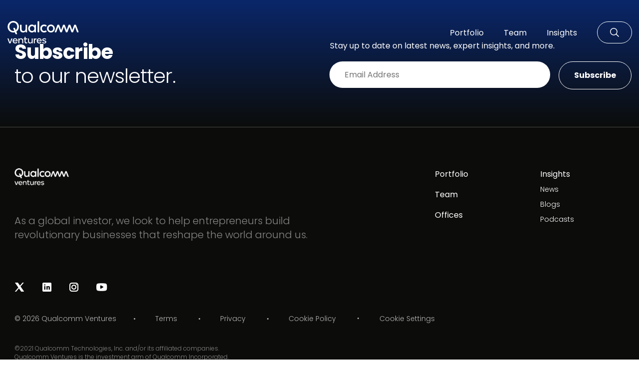

--- FILE ---
content_type: text/html; charset=UTF-8
request_url: https://www.qualcommventures.com/insights/news/5g-and-open-ran-supplier-airspan-ipos-on-nyse/
body_size: 25046
content:
<!DOCTYPE html>
<html lang="en-US">

<head>
    <meta charset="UTF-8" />
    <meta http-equiv="X-UA-Compatible" content="IE=edge" /><script type="text/javascript">(window.NREUM||(NREUM={})).init={ajax:{deny_list:["bam.nr-data.net"]},feature_flags:["soft_nav"]};(window.NREUM||(NREUM={})).loader_config={licenseKey:"NRJS-0e71f887216a01a2924",applicationID:"1083883309",browserID:"1083897148"};;/*! For license information please see nr-loader-rum-1.308.0.min.js.LICENSE.txt */
(()=>{var e,t,r={163:(e,t,r)=>{"use strict";r.d(t,{j:()=>E});var n=r(384),i=r(1741);var a=r(2555);r(860).K7.genericEvents;const s="experimental.resources",o="register",c=e=>{if(!e||"string"!=typeof e)return!1;try{document.createDocumentFragment().querySelector(e)}catch{return!1}return!0};var d=r(2614),u=r(944),l=r(8122);const f="[data-nr-mask]",g=e=>(0,l.a)(e,(()=>{const e={feature_flags:[],experimental:{allow_registered_children:!1,resources:!1},mask_selector:"*",block_selector:"[data-nr-block]",mask_input_options:{color:!1,date:!1,"datetime-local":!1,email:!1,month:!1,number:!1,range:!1,search:!1,tel:!1,text:!1,time:!1,url:!1,week:!1,textarea:!1,select:!1,password:!0}};return{ajax:{deny_list:void 0,block_internal:!0,enabled:!0,autoStart:!0},api:{get allow_registered_children(){return e.feature_flags.includes(o)||e.experimental.allow_registered_children},set allow_registered_children(t){e.experimental.allow_registered_children=t},duplicate_registered_data:!1},browser_consent_mode:{enabled:!1},distributed_tracing:{enabled:void 0,exclude_newrelic_header:void 0,cors_use_newrelic_header:void 0,cors_use_tracecontext_headers:void 0,allowed_origins:void 0},get feature_flags(){return e.feature_flags},set feature_flags(t){e.feature_flags=t},generic_events:{enabled:!0,autoStart:!0},harvest:{interval:30},jserrors:{enabled:!0,autoStart:!0},logging:{enabled:!0,autoStart:!0},metrics:{enabled:!0,autoStart:!0},obfuscate:void 0,page_action:{enabled:!0},page_view_event:{enabled:!0,autoStart:!0},page_view_timing:{enabled:!0,autoStart:!0},performance:{capture_marks:!1,capture_measures:!1,capture_detail:!0,resources:{get enabled(){return e.feature_flags.includes(s)||e.experimental.resources},set enabled(t){e.experimental.resources=t},asset_types:[],first_party_domains:[],ignore_newrelic:!0}},privacy:{cookies_enabled:!0},proxy:{assets:void 0,beacon:void 0},session:{expiresMs:d.wk,inactiveMs:d.BB},session_replay:{autoStart:!0,enabled:!1,preload:!1,sampling_rate:10,error_sampling_rate:100,collect_fonts:!1,inline_images:!1,fix_stylesheets:!0,mask_all_inputs:!0,get mask_text_selector(){return e.mask_selector},set mask_text_selector(t){c(t)?e.mask_selector="".concat(t,",").concat(f):""===t||null===t?e.mask_selector=f:(0,u.R)(5,t)},get block_class(){return"nr-block"},get ignore_class(){return"nr-ignore"},get mask_text_class(){return"nr-mask"},get block_selector(){return e.block_selector},set block_selector(t){c(t)?e.block_selector+=",".concat(t):""!==t&&(0,u.R)(6,t)},get mask_input_options(){return e.mask_input_options},set mask_input_options(t){t&&"object"==typeof t?e.mask_input_options={...t,password:!0}:(0,u.R)(7,t)}},session_trace:{enabled:!0,autoStart:!0},soft_navigations:{enabled:!0,autoStart:!0},spa:{enabled:!0,autoStart:!0},ssl:void 0,user_actions:{enabled:!0,elementAttributes:["id","className","tagName","type"]}}})());var p=r(6154),m=r(9324);let h=0;const v={buildEnv:m.F3,distMethod:m.Xs,version:m.xv,originTime:p.WN},b={consented:!1},y={appMetadata:{},get consented(){return this.session?.state?.consent||b.consented},set consented(e){b.consented=e},customTransaction:void 0,denyList:void 0,disabled:!1,harvester:void 0,isolatedBacklog:!1,isRecording:!1,loaderType:void 0,maxBytes:3e4,obfuscator:void 0,onerror:void 0,ptid:void 0,releaseIds:{},session:void 0,timeKeeper:void 0,registeredEntities:[],jsAttributesMetadata:{bytes:0},get harvestCount(){return++h}},_=e=>{const t=(0,l.a)(e,y),r=Object.keys(v).reduce((e,t)=>(e[t]={value:v[t],writable:!1,configurable:!0,enumerable:!0},e),{});return Object.defineProperties(t,r)};var w=r(5701);const x=e=>{const t=e.startsWith("http");e+="/",r.p=t?e:"https://"+e};var R=r(7836),k=r(3241);const A={accountID:void 0,trustKey:void 0,agentID:void 0,licenseKey:void 0,applicationID:void 0,xpid:void 0},S=e=>(0,l.a)(e,A),T=new Set;function E(e,t={},r,s){let{init:o,info:c,loader_config:d,runtime:u={},exposed:l=!0}=t;if(!c){const e=(0,n.pV)();o=e.init,c=e.info,d=e.loader_config}e.init=g(o||{}),e.loader_config=S(d||{}),c.jsAttributes??={},p.bv&&(c.jsAttributes.isWorker=!0),e.info=(0,a.D)(c);const f=e.init,m=[c.beacon,c.errorBeacon];T.has(e.agentIdentifier)||(f.proxy.assets&&(x(f.proxy.assets),m.push(f.proxy.assets)),f.proxy.beacon&&m.push(f.proxy.beacon),e.beacons=[...m],function(e){const t=(0,n.pV)();Object.getOwnPropertyNames(i.W.prototype).forEach(r=>{const n=i.W.prototype[r];if("function"!=typeof n||"constructor"===n)return;let a=t[r];e[r]&&!1!==e.exposed&&"micro-agent"!==e.runtime?.loaderType&&(t[r]=(...t)=>{const n=e[r](...t);return a?a(...t):n})})}(e),(0,n.US)("activatedFeatures",w.B)),u.denyList=[...f.ajax.deny_list||[],...f.ajax.block_internal?m:[]],u.ptid=e.agentIdentifier,u.loaderType=r,e.runtime=_(u),T.has(e.agentIdentifier)||(e.ee=R.ee.get(e.agentIdentifier),e.exposed=l,(0,k.W)({agentIdentifier:e.agentIdentifier,drained:!!w.B?.[e.agentIdentifier],type:"lifecycle",name:"initialize",feature:void 0,data:e.config})),T.add(e.agentIdentifier)}},384:(e,t,r)=>{"use strict";r.d(t,{NT:()=>s,US:()=>u,Zm:()=>o,bQ:()=>d,dV:()=>c,pV:()=>l});var n=r(6154),i=r(1863),a=r(1910);const s={beacon:"bam.nr-data.net",errorBeacon:"bam.nr-data.net"};function o(){return n.gm.NREUM||(n.gm.NREUM={}),void 0===n.gm.newrelic&&(n.gm.newrelic=n.gm.NREUM),n.gm.NREUM}function c(){let e=o();return e.o||(e.o={ST:n.gm.setTimeout,SI:n.gm.setImmediate||n.gm.setInterval,CT:n.gm.clearTimeout,XHR:n.gm.XMLHttpRequest,REQ:n.gm.Request,EV:n.gm.Event,PR:n.gm.Promise,MO:n.gm.MutationObserver,FETCH:n.gm.fetch,WS:n.gm.WebSocket},(0,a.i)(...Object.values(e.o))),e}function d(e,t){let r=o();r.initializedAgents??={},t.initializedAt={ms:(0,i.t)(),date:new Date},r.initializedAgents[e]=t}function u(e,t){o()[e]=t}function l(){return function(){let e=o();const t=e.info||{};e.info={beacon:s.beacon,errorBeacon:s.errorBeacon,...t}}(),function(){let e=o();const t=e.init||{};e.init={...t}}(),c(),function(){let e=o();const t=e.loader_config||{};e.loader_config={...t}}(),o()}},782:(e,t,r)=>{"use strict";r.d(t,{T:()=>n});const n=r(860).K7.pageViewTiming},860:(e,t,r)=>{"use strict";r.d(t,{$J:()=>u,K7:()=>c,P3:()=>d,XX:()=>i,Yy:()=>o,df:()=>a,qY:()=>n,v4:()=>s});const n="events",i="jserrors",a="browser/blobs",s="rum",o="browser/logs",c={ajax:"ajax",genericEvents:"generic_events",jserrors:i,logging:"logging",metrics:"metrics",pageAction:"page_action",pageViewEvent:"page_view_event",pageViewTiming:"page_view_timing",sessionReplay:"session_replay",sessionTrace:"session_trace",softNav:"soft_navigations",spa:"spa"},d={[c.pageViewEvent]:1,[c.pageViewTiming]:2,[c.metrics]:3,[c.jserrors]:4,[c.spa]:5,[c.ajax]:6,[c.sessionTrace]:7,[c.softNav]:8,[c.sessionReplay]:9,[c.logging]:10,[c.genericEvents]:11},u={[c.pageViewEvent]:s,[c.pageViewTiming]:n,[c.ajax]:n,[c.spa]:n,[c.softNav]:n,[c.metrics]:i,[c.jserrors]:i,[c.sessionTrace]:a,[c.sessionReplay]:a,[c.logging]:o,[c.genericEvents]:"ins"}},944:(e,t,r)=>{"use strict";r.d(t,{R:()=>i});var n=r(3241);function i(e,t){"function"==typeof console.debug&&(console.debug("New Relic Warning: https://github.com/newrelic/newrelic-browser-agent/blob/main/docs/warning-codes.md#".concat(e),t),(0,n.W)({agentIdentifier:null,drained:null,type:"data",name:"warn",feature:"warn",data:{code:e,secondary:t}}))}},1687:(e,t,r)=>{"use strict";r.d(t,{Ak:()=>d,Ze:()=>f,x3:()=>u});var n=r(3241),i=r(7836),a=r(3606),s=r(860),o=r(2646);const c={};function d(e,t){const r={staged:!1,priority:s.P3[t]||0};l(e),c[e].get(t)||c[e].set(t,r)}function u(e,t){e&&c[e]&&(c[e].get(t)&&c[e].delete(t),p(e,t,!1),c[e].size&&g(e))}function l(e){if(!e)throw new Error("agentIdentifier required");c[e]||(c[e]=new Map)}function f(e="",t="feature",r=!1){if(l(e),!e||!c[e].get(t)||r)return p(e,t);c[e].get(t).staged=!0,g(e)}function g(e){const t=Array.from(c[e]);t.every(([e,t])=>t.staged)&&(t.sort((e,t)=>e[1].priority-t[1].priority),t.forEach(([t])=>{c[e].delete(t),p(e,t)}))}function p(e,t,r=!0){const s=e?i.ee.get(e):i.ee,c=a.i.handlers;if(!s.aborted&&s.backlog&&c){if((0,n.W)({agentIdentifier:e,type:"lifecycle",name:"drain",feature:t}),r){const e=s.backlog[t],r=c[t];if(r){for(let t=0;e&&t<e.length;++t)m(e[t],r);Object.entries(r).forEach(([e,t])=>{Object.values(t||{}).forEach(t=>{t[0]?.on&&t[0]?.context()instanceof o.y&&t[0].on(e,t[1])})})}}s.isolatedBacklog||delete c[t],s.backlog[t]=null,s.emit("drain-"+t,[])}}function m(e,t){var r=e[1];Object.values(t[r]||{}).forEach(t=>{var r=e[0];if(t[0]===r){var n=t[1],i=e[3],a=e[2];n.apply(i,a)}})}},1738:(e,t,r)=>{"use strict";r.d(t,{U:()=>g,Y:()=>f});var n=r(3241),i=r(9908),a=r(1863),s=r(944),o=r(5701),c=r(3969),d=r(8362),u=r(860),l=r(4261);function f(e,t,r,a){const f=a||r;!f||f[e]&&f[e]!==d.d.prototype[e]||(f[e]=function(){(0,i.p)(c.xV,["API/"+e+"/called"],void 0,u.K7.metrics,r.ee),(0,n.W)({agentIdentifier:r.agentIdentifier,drained:!!o.B?.[r.agentIdentifier],type:"data",name:"api",feature:l.Pl+e,data:{}});try{return t.apply(this,arguments)}catch(e){(0,s.R)(23,e)}})}function g(e,t,r,n,s){const o=e.info;null===r?delete o.jsAttributes[t]:o.jsAttributes[t]=r,(s||null===r)&&(0,i.p)(l.Pl+n,[(0,a.t)(),t,r],void 0,"session",e.ee)}},1741:(e,t,r)=>{"use strict";r.d(t,{W:()=>a});var n=r(944),i=r(4261);class a{#e(e,...t){if(this[e]!==a.prototype[e])return this[e](...t);(0,n.R)(35,e)}addPageAction(e,t){return this.#e(i.hG,e,t)}register(e){return this.#e(i.eY,e)}recordCustomEvent(e,t){return this.#e(i.fF,e,t)}setPageViewName(e,t){return this.#e(i.Fw,e,t)}setCustomAttribute(e,t,r){return this.#e(i.cD,e,t,r)}noticeError(e,t){return this.#e(i.o5,e,t)}setUserId(e,t=!1){return this.#e(i.Dl,e,t)}setApplicationVersion(e){return this.#e(i.nb,e)}setErrorHandler(e){return this.#e(i.bt,e)}addRelease(e,t){return this.#e(i.k6,e,t)}log(e,t){return this.#e(i.$9,e,t)}start(){return this.#e(i.d3)}finished(e){return this.#e(i.BL,e)}recordReplay(){return this.#e(i.CH)}pauseReplay(){return this.#e(i.Tb)}addToTrace(e){return this.#e(i.U2,e)}setCurrentRouteName(e){return this.#e(i.PA,e)}interaction(e){return this.#e(i.dT,e)}wrapLogger(e,t,r){return this.#e(i.Wb,e,t,r)}measure(e,t){return this.#e(i.V1,e,t)}consent(e){return this.#e(i.Pv,e)}}},1863:(e,t,r)=>{"use strict";function n(){return Math.floor(performance.now())}r.d(t,{t:()=>n})},1910:(e,t,r)=>{"use strict";r.d(t,{i:()=>a});var n=r(944);const i=new Map;function a(...e){return e.every(e=>{if(i.has(e))return i.get(e);const t="function"==typeof e?e.toString():"",r=t.includes("[native code]"),a=t.includes("nrWrapper");return r||a||(0,n.R)(64,e?.name||t),i.set(e,r),r})}},2555:(e,t,r)=>{"use strict";r.d(t,{D:()=>o,f:()=>s});var n=r(384),i=r(8122);const a={beacon:n.NT.beacon,errorBeacon:n.NT.errorBeacon,licenseKey:void 0,applicationID:void 0,sa:void 0,queueTime:void 0,applicationTime:void 0,ttGuid:void 0,user:void 0,account:void 0,product:void 0,extra:void 0,jsAttributes:{},userAttributes:void 0,atts:void 0,transactionName:void 0,tNamePlain:void 0};function s(e){try{return!!e.licenseKey&&!!e.errorBeacon&&!!e.applicationID}catch(e){return!1}}const o=e=>(0,i.a)(e,a)},2614:(e,t,r)=>{"use strict";r.d(t,{BB:()=>s,H3:()=>n,g:()=>d,iL:()=>c,tS:()=>o,uh:()=>i,wk:()=>a});const n="NRBA",i="SESSION",a=144e5,s=18e5,o={STARTED:"session-started",PAUSE:"session-pause",RESET:"session-reset",RESUME:"session-resume",UPDATE:"session-update"},c={SAME_TAB:"same-tab",CROSS_TAB:"cross-tab"},d={OFF:0,FULL:1,ERROR:2}},2646:(e,t,r)=>{"use strict";r.d(t,{y:()=>n});class n{constructor(e){this.contextId=e}}},2843:(e,t,r)=>{"use strict";r.d(t,{G:()=>a,u:()=>i});var n=r(3878);function i(e,t=!1,r,i){(0,n.DD)("visibilitychange",function(){if(t)return void("hidden"===document.visibilityState&&e());e(document.visibilityState)},r,i)}function a(e,t,r){(0,n.sp)("pagehide",e,t,r)}},3241:(e,t,r)=>{"use strict";r.d(t,{W:()=>a});var n=r(6154);const i="newrelic";function a(e={}){try{n.gm.dispatchEvent(new CustomEvent(i,{detail:e}))}catch(e){}}},3606:(e,t,r)=>{"use strict";r.d(t,{i:()=>a});var n=r(9908);a.on=s;var i=a.handlers={};function a(e,t,r,a){s(a||n.d,i,e,t,r)}function s(e,t,r,i,a){a||(a="feature"),e||(e=n.d);var s=t[a]=t[a]||{};(s[r]=s[r]||[]).push([e,i])}},3878:(e,t,r)=>{"use strict";function n(e,t){return{capture:e,passive:!1,signal:t}}function i(e,t,r=!1,i){window.addEventListener(e,t,n(r,i))}function a(e,t,r=!1,i){document.addEventListener(e,t,n(r,i))}r.d(t,{DD:()=>a,jT:()=>n,sp:()=>i})},3969:(e,t,r)=>{"use strict";r.d(t,{TZ:()=>n,XG:()=>o,rs:()=>i,xV:()=>s,z_:()=>a});const n=r(860).K7.metrics,i="sm",a="cm",s="storeSupportabilityMetrics",o="storeEventMetrics"},4234:(e,t,r)=>{"use strict";r.d(t,{W:()=>a});var n=r(7836),i=r(1687);class a{constructor(e,t){this.agentIdentifier=e,this.ee=n.ee.get(e),this.featureName=t,this.blocked=!1}deregisterDrain(){(0,i.x3)(this.agentIdentifier,this.featureName)}}},4261:(e,t,r)=>{"use strict";r.d(t,{$9:()=>d,BL:()=>o,CH:()=>g,Dl:()=>_,Fw:()=>y,PA:()=>h,Pl:()=>n,Pv:()=>k,Tb:()=>l,U2:()=>a,V1:()=>R,Wb:()=>x,bt:()=>b,cD:()=>v,d3:()=>w,dT:()=>c,eY:()=>p,fF:()=>f,hG:()=>i,k6:()=>s,nb:()=>m,o5:()=>u});const n="api-",i="addPageAction",a="addToTrace",s="addRelease",o="finished",c="interaction",d="log",u="noticeError",l="pauseReplay",f="recordCustomEvent",g="recordReplay",p="register",m="setApplicationVersion",h="setCurrentRouteName",v="setCustomAttribute",b="setErrorHandler",y="setPageViewName",_="setUserId",w="start",x="wrapLogger",R="measure",k="consent"},5289:(e,t,r)=>{"use strict";r.d(t,{GG:()=>s,Qr:()=>c,sB:()=>o});var n=r(3878),i=r(6389);function a(){return"undefined"==typeof document||"complete"===document.readyState}function s(e,t){if(a())return e();const r=(0,i.J)(e),s=setInterval(()=>{a()&&(clearInterval(s),r())},500);(0,n.sp)("load",r,t)}function o(e){if(a())return e();(0,n.DD)("DOMContentLoaded",e)}function c(e){if(a())return e();(0,n.sp)("popstate",e)}},5607:(e,t,r)=>{"use strict";r.d(t,{W:()=>n});const n=(0,r(9566).bz)()},5701:(e,t,r)=>{"use strict";r.d(t,{B:()=>a,t:()=>s});var n=r(3241);const i=new Set,a={};function s(e,t){const r=t.agentIdentifier;a[r]??={},e&&"object"==typeof e&&(i.has(r)||(t.ee.emit("rumresp",[e]),a[r]=e,i.add(r),(0,n.W)({agentIdentifier:r,loaded:!0,drained:!0,type:"lifecycle",name:"load",feature:void 0,data:e})))}},6154:(e,t,r)=>{"use strict";r.d(t,{OF:()=>c,RI:()=>i,WN:()=>u,bv:()=>a,eN:()=>l,gm:()=>s,mw:()=>o,sb:()=>d});var n=r(1863);const i="undefined"!=typeof window&&!!window.document,a="undefined"!=typeof WorkerGlobalScope&&("undefined"!=typeof self&&self instanceof WorkerGlobalScope&&self.navigator instanceof WorkerNavigator||"undefined"!=typeof globalThis&&globalThis instanceof WorkerGlobalScope&&globalThis.navigator instanceof WorkerNavigator),s=i?window:"undefined"!=typeof WorkerGlobalScope&&("undefined"!=typeof self&&self instanceof WorkerGlobalScope&&self||"undefined"!=typeof globalThis&&globalThis instanceof WorkerGlobalScope&&globalThis),o=Boolean("hidden"===s?.document?.visibilityState),c=/iPad|iPhone|iPod/.test(s.navigator?.userAgent),d=c&&"undefined"==typeof SharedWorker,u=((()=>{const e=s.navigator?.userAgent?.match(/Firefox[/\s](\d+\.\d+)/);Array.isArray(e)&&e.length>=2&&e[1]})(),Date.now()-(0,n.t)()),l=()=>"undefined"!=typeof PerformanceNavigationTiming&&s?.performance?.getEntriesByType("navigation")?.[0]?.responseStart},6389:(e,t,r)=>{"use strict";function n(e,t=500,r={}){const n=r?.leading||!1;let i;return(...r)=>{n&&void 0===i&&(e.apply(this,r),i=setTimeout(()=>{i=clearTimeout(i)},t)),n||(clearTimeout(i),i=setTimeout(()=>{e.apply(this,r)},t))}}function i(e){let t=!1;return(...r)=>{t||(t=!0,e.apply(this,r))}}r.d(t,{J:()=>i,s:()=>n})},6630:(e,t,r)=>{"use strict";r.d(t,{T:()=>n});const n=r(860).K7.pageViewEvent},7699:(e,t,r)=>{"use strict";r.d(t,{It:()=>a,KC:()=>o,No:()=>i,qh:()=>s});var n=r(860);const i=16e3,a=1e6,s="SESSION_ERROR",o={[n.K7.logging]:!0,[n.K7.genericEvents]:!1,[n.K7.jserrors]:!1,[n.K7.ajax]:!1}},7836:(e,t,r)=>{"use strict";r.d(t,{P:()=>o,ee:()=>c});var n=r(384),i=r(8990),a=r(2646),s=r(5607);const o="nr@context:".concat(s.W),c=function e(t,r){var n={},s={},u={},l=!1;try{l=16===r.length&&d.initializedAgents?.[r]?.runtime.isolatedBacklog}catch(e){}var f={on:p,addEventListener:p,removeEventListener:function(e,t){var r=n[e];if(!r)return;for(var i=0;i<r.length;i++)r[i]===t&&r.splice(i,1)},emit:function(e,r,n,i,a){!1!==a&&(a=!0);if(c.aborted&&!i)return;t&&a&&t.emit(e,r,n);var o=g(n);m(e).forEach(e=>{e.apply(o,r)});var d=v()[s[e]];d&&d.push([f,e,r,o]);return o},get:h,listeners:m,context:g,buffer:function(e,t){const r=v();if(t=t||"feature",f.aborted)return;Object.entries(e||{}).forEach(([e,n])=>{s[n]=t,t in r||(r[t]=[])})},abort:function(){f._aborted=!0,Object.keys(f.backlog).forEach(e=>{delete f.backlog[e]})},isBuffering:function(e){return!!v()[s[e]]},debugId:r,backlog:l?{}:t&&"object"==typeof t.backlog?t.backlog:{},isolatedBacklog:l};return Object.defineProperty(f,"aborted",{get:()=>{let e=f._aborted||!1;return e||(t&&(e=t.aborted),e)}}),f;function g(e){return e&&e instanceof a.y?e:e?(0,i.I)(e,o,()=>new a.y(o)):new a.y(o)}function p(e,t){n[e]=m(e).concat(t)}function m(e){return n[e]||[]}function h(t){return u[t]=u[t]||e(f,t)}function v(){return f.backlog}}(void 0,"globalEE"),d=(0,n.Zm)();d.ee||(d.ee=c)},8122:(e,t,r)=>{"use strict";r.d(t,{a:()=>i});var n=r(944);function i(e,t){try{if(!e||"object"!=typeof e)return(0,n.R)(3);if(!t||"object"!=typeof t)return(0,n.R)(4);const r=Object.create(Object.getPrototypeOf(t),Object.getOwnPropertyDescriptors(t)),a=0===Object.keys(r).length?e:r;for(let s in a)if(void 0!==e[s])try{if(null===e[s]){r[s]=null;continue}Array.isArray(e[s])&&Array.isArray(t[s])?r[s]=Array.from(new Set([...e[s],...t[s]])):"object"==typeof e[s]&&"object"==typeof t[s]?r[s]=i(e[s],t[s]):r[s]=e[s]}catch(e){r[s]||(0,n.R)(1,e)}return r}catch(e){(0,n.R)(2,e)}}},8362:(e,t,r)=>{"use strict";r.d(t,{d:()=>a});var n=r(9566),i=r(1741);class a extends i.W{agentIdentifier=(0,n.LA)(16)}},8374:(e,t,r)=>{r.nc=(()=>{try{return document?.currentScript?.nonce}catch(e){}return""})()},8990:(e,t,r)=>{"use strict";r.d(t,{I:()=>i});var n=Object.prototype.hasOwnProperty;function i(e,t,r){if(n.call(e,t))return e[t];var i=r();if(Object.defineProperty&&Object.keys)try{return Object.defineProperty(e,t,{value:i,writable:!0,enumerable:!1}),i}catch(e){}return e[t]=i,i}},9324:(e,t,r)=>{"use strict";r.d(t,{F3:()=>i,Xs:()=>a,xv:()=>n});const n="1.308.0",i="PROD",a="CDN"},9566:(e,t,r)=>{"use strict";r.d(t,{LA:()=>o,bz:()=>s});var n=r(6154);const i="xxxxxxxx-xxxx-4xxx-yxxx-xxxxxxxxxxxx";function a(e,t){return e?15&e[t]:16*Math.random()|0}function s(){const e=n.gm?.crypto||n.gm?.msCrypto;let t,r=0;return e&&e.getRandomValues&&(t=e.getRandomValues(new Uint8Array(30))),i.split("").map(e=>"x"===e?a(t,r++).toString(16):"y"===e?(3&a()|8).toString(16):e).join("")}function o(e){const t=n.gm?.crypto||n.gm?.msCrypto;let r,i=0;t&&t.getRandomValues&&(r=t.getRandomValues(new Uint8Array(e)));const s=[];for(var o=0;o<e;o++)s.push(a(r,i++).toString(16));return s.join("")}},9908:(e,t,r)=>{"use strict";r.d(t,{d:()=>n,p:()=>i});var n=r(7836).ee.get("handle");function i(e,t,r,i,a){a?(a.buffer([e],i),a.emit(e,t,r)):(n.buffer([e],i),n.emit(e,t,r))}}},n={};function i(e){var t=n[e];if(void 0!==t)return t.exports;var a=n[e]={exports:{}};return r[e](a,a.exports,i),a.exports}i.m=r,i.d=(e,t)=>{for(var r in t)i.o(t,r)&&!i.o(e,r)&&Object.defineProperty(e,r,{enumerable:!0,get:t[r]})},i.f={},i.e=e=>Promise.all(Object.keys(i.f).reduce((t,r)=>(i.f[r](e,t),t),[])),i.u=e=>"nr-rum-1.308.0.min.js",i.o=(e,t)=>Object.prototype.hasOwnProperty.call(e,t),e={},t="NRBA-1.308.0.PROD:",i.l=(r,n,a,s)=>{if(e[r])e[r].push(n);else{var o,c;if(void 0!==a)for(var d=document.getElementsByTagName("script"),u=0;u<d.length;u++){var l=d[u];if(l.getAttribute("src")==r||l.getAttribute("data-webpack")==t+a){o=l;break}}if(!o){c=!0;var f={296:"sha512-+MIMDsOcckGXa1EdWHqFNv7P+JUkd5kQwCBr3KE6uCvnsBNUrdSt4a/3/L4j4TxtnaMNjHpza2/erNQbpacJQA=="};(o=document.createElement("script")).charset="utf-8",i.nc&&o.setAttribute("nonce",i.nc),o.setAttribute("data-webpack",t+a),o.src=r,0!==o.src.indexOf(window.location.origin+"/")&&(o.crossOrigin="anonymous"),f[s]&&(o.integrity=f[s])}e[r]=[n];var g=(t,n)=>{o.onerror=o.onload=null,clearTimeout(p);var i=e[r];if(delete e[r],o.parentNode&&o.parentNode.removeChild(o),i&&i.forEach(e=>e(n)),t)return t(n)},p=setTimeout(g.bind(null,void 0,{type:"timeout",target:o}),12e4);o.onerror=g.bind(null,o.onerror),o.onload=g.bind(null,o.onload),c&&document.head.appendChild(o)}},i.r=e=>{"undefined"!=typeof Symbol&&Symbol.toStringTag&&Object.defineProperty(e,Symbol.toStringTag,{value:"Module"}),Object.defineProperty(e,"__esModule",{value:!0})},i.p="https://js-agent.newrelic.com/",(()=>{var e={374:0,840:0};i.f.j=(t,r)=>{var n=i.o(e,t)?e[t]:void 0;if(0!==n)if(n)r.push(n[2]);else{var a=new Promise((r,i)=>n=e[t]=[r,i]);r.push(n[2]=a);var s=i.p+i.u(t),o=new Error;i.l(s,r=>{if(i.o(e,t)&&(0!==(n=e[t])&&(e[t]=void 0),n)){var a=r&&("load"===r.type?"missing":r.type),s=r&&r.target&&r.target.src;o.message="Loading chunk "+t+" failed: ("+a+": "+s+")",o.name="ChunkLoadError",o.type=a,o.request=s,n[1](o)}},"chunk-"+t,t)}};var t=(t,r)=>{var n,a,[s,o,c]=r,d=0;if(s.some(t=>0!==e[t])){for(n in o)i.o(o,n)&&(i.m[n]=o[n]);if(c)c(i)}for(t&&t(r);d<s.length;d++)a=s[d],i.o(e,a)&&e[a]&&e[a][0](),e[a]=0},r=self["webpackChunk:NRBA-1.308.0.PROD"]=self["webpackChunk:NRBA-1.308.0.PROD"]||[];r.forEach(t.bind(null,0)),r.push=t.bind(null,r.push.bind(r))})(),(()=>{"use strict";i(8374);var e=i(8362),t=i(860);const r=Object.values(t.K7);var n=i(163);var a=i(9908),s=i(1863),o=i(4261),c=i(1738);var d=i(1687),u=i(4234),l=i(5289),f=i(6154),g=i(944),p=i(384);const m=e=>f.RI&&!0===e?.privacy.cookies_enabled;function h(e){return!!(0,p.dV)().o.MO&&m(e)&&!0===e?.session_trace.enabled}var v=i(6389),b=i(7699);class y extends u.W{constructor(e,t){super(e.agentIdentifier,t),this.agentRef=e,this.abortHandler=void 0,this.featAggregate=void 0,this.loadedSuccessfully=void 0,this.onAggregateImported=new Promise(e=>{this.loadedSuccessfully=e}),this.deferred=Promise.resolve(),!1===e.init[this.featureName].autoStart?this.deferred=new Promise((t,r)=>{this.ee.on("manual-start-all",(0,v.J)(()=>{(0,d.Ak)(e.agentIdentifier,this.featureName),t()}))}):(0,d.Ak)(e.agentIdentifier,t)}importAggregator(e,t,r={}){if(this.featAggregate)return;const n=async()=>{let n;await this.deferred;try{if(m(e.init)){const{setupAgentSession:t}=await i.e(296).then(i.bind(i,3305));n=t(e)}}catch(e){(0,g.R)(20,e),this.ee.emit("internal-error",[e]),(0,a.p)(b.qh,[e],void 0,this.featureName,this.ee)}try{if(!this.#t(this.featureName,n,e.init))return(0,d.Ze)(this.agentIdentifier,this.featureName),void this.loadedSuccessfully(!1);const{Aggregate:i}=await t();this.featAggregate=new i(e,r),e.runtime.harvester.initializedAggregates.push(this.featAggregate),this.loadedSuccessfully(!0)}catch(e){(0,g.R)(34,e),this.abortHandler?.(),(0,d.Ze)(this.agentIdentifier,this.featureName,!0),this.loadedSuccessfully(!1),this.ee&&this.ee.abort()}};f.RI?(0,l.GG)(()=>n(),!0):n()}#t(e,r,n){if(this.blocked)return!1;switch(e){case t.K7.sessionReplay:return h(n)&&!!r;case t.K7.sessionTrace:return!!r;default:return!0}}}var _=i(6630),w=i(2614),x=i(3241);class R extends y{static featureName=_.T;constructor(e){var t;super(e,_.T),this.setupInspectionEvents(e.agentIdentifier),t=e,(0,c.Y)(o.Fw,function(e,r){"string"==typeof e&&("/"!==e.charAt(0)&&(e="/"+e),t.runtime.customTransaction=(r||"http://custom.transaction")+e,(0,a.p)(o.Pl+o.Fw,[(0,s.t)()],void 0,void 0,t.ee))},t),this.importAggregator(e,()=>i.e(296).then(i.bind(i,3943)))}setupInspectionEvents(e){const t=(t,r)=>{t&&(0,x.W)({agentIdentifier:e,timeStamp:t.timeStamp,loaded:"complete"===t.target.readyState,type:"window",name:r,data:t.target.location+""})};(0,l.sB)(e=>{t(e,"DOMContentLoaded")}),(0,l.GG)(e=>{t(e,"load")}),(0,l.Qr)(e=>{t(e,"navigate")}),this.ee.on(w.tS.UPDATE,(t,r)=>{(0,x.W)({agentIdentifier:e,type:"lifecycle",name:"session",data:r})})}}class k extends e.d{constructor(e){var t;(super(),f.gm)?(this.features={},(0,p.bQ)(this.agentIdentifier,this),this.desiredFeatures=new Set(e.features||[]),this.desiredFeatures.add(R),(0,n.j)(this,e,e.loaderType||"agent"),t=this,(0,c.Y)(o.cD,function(e,r,n=!1){if("string"==typeof e){if(["string","number","boolean"].includes(typeof r)||null===r)return(0,c.U)(t,e,r,o.cD,n);(0,g.R)(40,typeof r)}else(0,g.R)(39,typeof e)},t),function(e){(0,c.Y)(o.Dl,function(t,r=!1){if("string"!=typeof t&&null!==t)return void(0,g.R)(41,typeof t);const n=e.info.jsAttributes["enduser.id"];r&&null!=n&&n!==t?(0,a.p)(o.Pl+"setUserIdAndResetSession",[t],void 0,"session",e.ee):(0,c.U)(e,"enduser.id",t,o.Dl,!0)},e)}(this),function(e){(0,c.Y)(o.nb,function(t){if("string"==typeof t||null===t)return(0,c.U)(e,"application.version",t,o.nb,!1);(0,g.R)(42,typeof t)},e)}(this),function(e){(0,c.Y)(o.d3,function(){e.ee.emit("manual-start-all")},e)}(this),function(e){(0,c.Y)(o.Pv,function(t=!0){if("boolean"==typeof t){if((0,a.p)(o.Pl+o.Pv,[t],void 0,"session",e.ee),e.runtime.consented=t,t){const t=e.features.page_view_event;t.onAggregateImported.then(e=>{const r=t.featAggregate;e&&!r.sentRum&&r.sendRum()})}}else(0,g.R)(65,typeof t)},e)}(this),this.run()):(0,g.R)(21)}get config(){return{info:this.info,init:this.init,loader_config:this.loader_config,runtime:this.runtime}}get api(){return this}run(){try{const e=function(e){const t={};return r.forEach(r=>{t[r]=!!e[r]?.enabled}),t}(this.init),n=[...this.desiredFeatures];n.sort((e,r)=>t.P3[e.featureName]-t.P3[r.featureName]),n.forEach(r=>{if(!e[r.featureName]&&r.featureName!==t.K7.pageViewEvent)return;if(r.featureName===t.K7.spa)return void(0,g.R)(67);const n=function(e){switch(e){case t.K7.ajax:return[t.K7.jserrors];case t.K7.sessionTrace:return[t.K7.ajax,t.K7.pageViewEvent];case t.K7.sessionReplay:return[t.K7.sessionTrace];case t.K7.pageViewTiming:return[t.K7.pageViewEvent];default:return[]}}(r.featureName).filter(e=>!(e in this.features));n.length>0&&(0,g.R)(36,{targetFeature:r.featureName,missingDependencies:n}),this.features[r.featureName]=new r(this)})}catch(e){(0,g.R)(22,e);for(const e in this.features)this.features[e].abortHandler?.();const t=(0,p.Zm)();delete t.initializedAgents[this.agentIdentifier]?.features,delete this.sharedAggregator;return t.ee.get(this.agentIdentifier).abort(),!1}}}var A=i(2843),S=i(782);class T extends y{static featureName=S.T;constructor(e){super(e,S.T),f.RI&&((0,A.u)(()=>(0,a.p)("docHidden",[(0,s.t)()],void 0,S.T,this.ee),!0),(0,A.G)(()=>(0,a.p)("winPagehide",[(0,s.t)()],void 0,S.T,this.ee)),this.importAggregator(e,()=>i.e(296).then(i.bind(i,2117))))}}var E=i(3969);class I extends y{static featureName=E.TZ;constructor(e){super(e,E.TZ),f.RI&&document.addEventListener("securitypolicyviolation",e=>{(0,a.p)(E.xV,["Generic/CSPViolation/Detected"],void 0,this.featureName,this.ee)}),this.importAggregator(e,()=>i.e(296).then(i.bind(i,9623)))}}new k({features:[R,T,I],loaderType:"lite"})})()})();</script>
    <meta name="viewport" content="width=device-width, initial-scale=1.0, maximum-scale=1.0, user-scalable=0" />

        <link rel="apple-touch-icon" sizes="57x57" href="https://www.qualcommventures.com/wp-content/themes/berg-theme-child/assets/images/favicon/apple-icon-57x57.png">
    <link rel="apple-touch-icon" sizes="60x60" href="https://www.qualcommventures.com/wp-content/themes/berg-theme-child/assets/images/favicon/apple-icon-60x60.png">
    <link rel="apple-touch-icon" sizes="72x72" href="https://www.qualcommventures.com/wp-content/themes/berg-theme-child/assets/images/favicon/apple-icon-72x72.png">
    <link rel="apple-touch-icon" sizes="76x76" href="https://www.qualcommventures.com/wp-content/themes/berg-theme-child/assets/images/favicon/apple-icon-76x76.png">
    <link rel="apple-touch-icon" sizes="114x114" href="https://www.qualcommventures.com/wp-content/themes/berg-theme-child/assets/images/favicon/apple-icon-114x114.png">
    <link rel="apple-touch-icon" sizes="120x120" href="https://www.qualcommventures.com/wp-content/themes/berg-theme-child/assets/images/favicon/apple-icon-120x120.png">
    <link rel="apple-touch-icon" sizes="144x144" href="https://www.qualcommventures.com/wp-content/themes/berg-theme-child/assets/images/favicon/apple-icon-144x144.png">
    <link rel="apple-touch-icon" sizes="152x152" href="https://www.qualcommventures.com/wp-content/themes/berg-theme-child/assets/images/favicon/apple-icon-152x152.png">
    <link rel="apple-touch-icon" sizes="180x180" href="https://www.qualcommventures.com/wp-content/themes/berg-theme-child/assets/images/favicon/apple-icon-180x180.png">
    <link rel="icon" type="image/png" sizes="192x192" href="https://www.qualcommventures.com/wp-content/themes/berg-theme-child/assets/images/favicon/android-icon-192x192.png">
    <link rel="icon" type="image/png" sizes="32x32" href="https://www.qualcommventures.com/wp-content/themes/berg-theme-child/assets/images/favicon/favicon-32x32.png">
    <link rel="icon" type="image/png" sizes="96x96" href="https://www.qualcommventures.com/wp-content/themes/berg-theme-child/assets/images/favicon/favicon-96x96.png">
    <link rel="icon" type="image/png" sizes="16x16" href="https://www.qualcommventures.com/wp-content/themes/berg-theme-child/assets/images/favicon/favicon-16x16.png">
    <link rel="manifest" href="https://www.qualcommventures.com/wp-content/themes/berg-theme-child/assets/images/favicon/manifest.json">
    <meta name="msapplication-TileColor" content="#2b92ff">
    <meta name="msapplication-TileImage" content="https://www.qualcommventures.com/wp-content/themes/berg-theme-child/assets/images/favicon/ms-icon-144x144.png">
    <meta name="theme-color" content="#2b92ff">

    <title>5G and Open RAN Supplier Airspan IPOs on NYSE - Qualcomm Ventures</title>
        <script type="text/javascript">
        function generate_section_data_object() {
            let sectionDataObj = {}
            let count = 0;
            let sectionName = "qc:ventures";
            let pathnameArray = window.location.pathname.trim().replace(/^\/|\/$/g, '').split("\/");
            if ("" === "1") {
                pathnameArray = ["search"];
            }
            if ("" === "1") {
                pathnameArray = ["home page"];
            }
            const maxSections = 9;
            for(sectionNum = 0; sectionNum < maxSections; sectionNum++) {
                const element = (pathnameArray.length > sectionNum) ? pathnameArray[sectionNum] : "";
                if (element != "") {
                    sectionName = sectionName + ":" + element
                    sectionDataObj["sc_site_section_" + (sectionNum + 1)] = sectionName;
                } else {
                    sectionDataObj["sc_site_section_" + (sectionNum + 1)] = "";
                }
            }
            return sectionDataObj;
        }

        function getDeviceOrientation() {
            return screen.orientation.type.startsWith("portrait") ? "portrait" : "landscape";
        }

        let page = {
            device_orientation      : getDeviceOrientation(),
            language_code           : "en",
            page_name               : "qc:ventures:insights:news:5g-and-open-ran-supplier-airspan-ipos-on-nyse",
            page_publish_date       : "08/16/2021",
            page_last_modified_date : "11/07/2024",
            ...generate_section_data_object(),
            website_theme           : "light",
        }

        function createPreviousPageName(pathName) {
            const pathArray = pathName.split("/");
            let pageName = "qc:ventures";
            pathArray.forEach(element => {
                if (element != "") {
                    pageName += ":" + element;
                }
            });
            return pageName;
        }

        if (sessionStorage.getItem('previous-page') && sessionStorage.getItem('previous-page') != "undefined") {
            page['previous_page_name'] = sessionStorage.getItem('previous-page');
        } else {
            page['previous_page_name'] = "";
        }

        let prevUrlObj = new URL(window.location.href);
        prevUrlObj.search = '';
        prevUrlObj.hash = '';
        const pathName = prevUrlObj.pathname.replace(/^.*\/\/[^\/]+/, '').replace(/\/$/, "");
        let pageName = "qc:ventures:home page";
        if (pathName) {
            pageName = createPreviousPageName(pathName);
        } 
        sessionStorage.setItem('previous-page', pageName);
        
        let eventDetails = {
            event: "page-load",
            page,
            visitor: {
                country_code: "",//example format: “us”,”cn” etc.
            }
        }
        if ("5g and open ran supplier airspan ipos on nyse" == "portfolio") {
            const portfolioPageData = JSON.parse(localStorage.getItem('portfolio-page-data'));
            if (portfolioPageData && 'previous_page_name' in portfolioPageData) {
                const previousPageName = portfolioPageData['previous_page_name']
                eventDetails['page']['previous_page_name'] = previousPageName;
                eventDetails['page']['page_name'] = previousPageName;
                eventDetails['page']['page_publish_date'] = portfolioPageData['page_created'];
                eventDetails['page']['page_last_modified_date'] = portfolioPageData['page_updated'];
                eventDetails['page']['sc_site_section_2'] = portfolioPageData['sc_site_section_2'];
            }
        } else {
            localStorage.removeItem('portfolio-page-data')
        }

        if (sessionStorage.getItem('loaded-page-name') === window.location.href) {
            eventDetails['page']['previous_page_name'] = eventDetails['page']['page_name'];
        } else {
            sessionStorage.setItem('loaded-page-name', window.location.href);
        }

        window.adobeDataLayer = window.adobeDataLayer || [];
        window.adobeDataLayer.push(eventDetails);
    </script>
    <meta name='robots' content='noindex, nofollow' />
	<style>img:is([sizes="auto" i], [sizes^="auto," i]) { contain-intrinsic-size: 3000px 1500px }</style>
	
	<!-- This site is optimized with the Yoast SEO Premium plugin v21.4 (Yoast SEO v26.7) - https://yoast.com/wordpress/plugins/seo/ -->
	<meta name="description" content="Airspan went public via a merger with New Beginnings Acquisition Corp., a union anticipated to expand Airspan’s 5G product portfolio." />
	<meta property="og:locale" content="en_US" />
	<meta property="og:type" content="article" />
	<meta property="og:title" content="5G and Open RAN Supplier Airspan IPOs on NYSE" />
	<meta property="og:description" content="Airspan went public via a merger with New Beginnings Acquisition Corp., a union anticipated to expand Airspan’s 5G product portfolio." />
	<meta property="og:url" content="https://www.qualcommventures.com/insights/news/5g-and-open-ran-supplier-airspan-ipos-on-nyse/" />
	<meta property="og:site_name" content="Qualcomm Ventures" />
	<meta property="article:modified_time" content="2024-11-07T14:57:51+00:00" />
	<meta name="twitter:card" content="summary_large_image" />
	<meta name="twitter:label1" content="Written by" />
	<meta name="twitter:data1" content="Katie Sloane" />
	<script type="application/ld+json" class="yoast-schema-graph">{"@context":"https://schema.org","@graph":[{"@type":"WebPage","@id":"https://www.qualcommventures.com/insights/news/5g-and-open-ran-supplier-airspan-ipos-on-nyse/","url":"https://www.qualcommventures.com/insights/news/5g-and-open-ran-supplier-airspan-ipos-on-nyse/","name":"5G and Open RAN Supplier Airspan IPOs on NYSE - Qualcomm Ventures","isPartOf":{"@id":"https://www.qualcommventures.com/#website"},"datePublished":"2021-08-17T03:42:37+00:00","dateModified":"2024-11-07T14:57:51+00:00","description":"Airspan went public via a merger with New Beginnings Acquisition Corp., a union anticipated to expand Airspan’s 5G product portfolio.","breadcrumb":{"@id":"https://www.qualcommventures.com/insights/news/5g-and-open-ran-supplier-airspan-ipos-on-nyse/#breadcrumb"},"inLanguage":"en-US","potentialAction":[{"@type":"ReadAction","target":["https://www.qualcommventures.com/insights/news/5g-and-open-ran-supplier-airspan-ipos-on-nyse/"]}]},{"@type":"BreadcrumbList","@id":"https://www.qualcommventures.com/insights/news/5g-and-open-ran-supplier-airspan-ipos-on-nyse/#breadcrumb","itemListElement":[{"@type":"ListItem","position":1,"name":"Home","item":"https://www.qualcommventures.com/"},{"@type":"ListItem","position":2,"name":"5G and Open RAN Supplier Airspan IPOs on NYSE"}]},{"@type":"WebSite","@id":"https://www.qualcommventures.com/#website","url":"https://www.qualcommventures.com/","name":"Qualcomm Ventures","description":"","publisher":{"@id":"https://www.qualcommventures.com/#organization"},"potentialAction":[{"@type":"SearchAction","target":{"@type":"EntryPoint","urlTemplate":"https://www.qualcommventures.com/?s={search_term_string}"},"query-input":{"@type":"PropertyValueSpecification","valueRequired":true,"valueName":"search_term_string"}}],"inLanguage":"en-US"},{"@type":"Organization","@id":"https://www.qualcommventures.com/#organization","name":"Qualcomm Ventures","url":"https://www.qualcommventures.com/","logo":{"@type":"ImageObject","inLanguage":"en-US","@id":"https://www.qualcommventures.com/#/schema/logo/image/","url":"https://www.qualcommventures.com/wp-content/uploads/2021/03/QCV-1.svg","contentUrl":"https://www.qualcommventures.com/wp-content/uploads/2021/03/QCV-1.svg","caption":"Qualcomm Ventures"},"image":{"@id":"https://www.qualcommventures.com/#/schema/logo/image/"}}]}</script>
	<!-- / Yoast SEO Premium plugin. -->


<link rel='dns-prefetch' href='//www.qualcommventures.com' />
<link rel='dns-prefetch' href='//unpkg.com' />
<link rel='dns-prefetch' href='//www.youtube.com' />
<link rel='dns-prefetch' href='//fonts.googleapis.com' />
<link rel='dns-prefetch' href='//hcaptcha.com' />
<link rel='stylesheet' id='wp-block-library-css' href='https://www.qualcommventures.com/wp-includes/css/dist/block-library/style.min.css?ver=6.8.2' type='text/css' media='all' />
<style id='classic-theme-styles-inline-css' type='text/css'>
/*! This file is auto-generated */
.wp-block-button__link{color:#fff;background-color:#32373c;border-radius:9999px;box-shadow:none;text-decoration:none;padding:calc(.667em + 2px) calc(1.333em + 2px);font-size:1.125em}.wp-block-file__button{background:#32373c;color:#fff;text-decoration:none}
</style>
<style id='co-authors-plus-coauthors-style-inline-css' type='text/css'>
.wp-block-co-authors-plus-coauthors.is-layout-flow [class*=wp-block-co-authors-plus]{display:inline}

</style>
<style id='co-authors-plus-avatar-style-inline-css' type='text/css'>
.wp-block-co-authors-plus-avatar :where(img){height:auto;max-width:100%;vertical-align:bottom}.wp-block-co-authors-plus-coauthors.is-layout-flow .wp-block-co-authors-plus-avatar :where(img){vertical-align:middle}.wp-block-co-authors-plus-avatar:is(.alignleft,.alignright){display:table}.wp-block-co-authors-plus-avatar.aligncenter{display:table;margin-inline:auto}

</style>
<style id='co-authors-plus-image-style-inline-css' type='text/css'>
.wp-block-co-authors-plus-image{margin-bottom:0}.wp-block-co-authors-plus-image :where(img){height:auto;max-width:100%;vertical-align:bottom}.wp-block-co-authors-plus-coauthors.is-layout-flow .wp-block-co-authors-plus-image :where(img){vertical-align:middle}.wp-block-co-authors-plus-image:is(.alignfull,.alignwide) :where(img){width:100%}.wp-block-co-authors-plus-image:is(.alignleft,.alignright){display:table}.wp-block-co-authors-plus-image.aligncenter{display:table;margin-inline:auto}

</style>
<link rel='stylesheet' id='wp-components-css' href='https://www.qualcommventures.com/wp-includes/css/dist/components/style.min.css?ver=6.8.2' type='text/css' media='all' />
<link rel='stylesheet' id='wp-preferences-css' href='https://www.qualcommventures.com/wp-includes/css/dist/preferences/style.min.css?ver=6.8.2' type='text/css' media='all' />
<link rel='stylesheet' id='wp-block-editor-css' href='https://www.qualcommventures.com/wp-includes/css/dist/block-editor/style.min.css?ver=6.8.2' type='text/css' media='all' />
<link rel='stylesheet' id='popup-maker-block-library-style-css' href='https://www.qualcommventures.com/wp-content/plugins/popup-maker/dist/packages/block-library-style.css?ver=dbea705cfafe089d65f1' type='text/css' media='all' />
<link rel='stylesheet' id='e25m-style-css-custom-css' href='https://www.qualcommventures.com/wp-content/plugins/berg-custom/dist/frontend_blocks.css?ver=1.0.0' type='text/css' media='all' />
<link rel='stylesheet' id='e25m-style-css-css' href='https://www.qualcommventures.com/wp-content/plugins/berg/dist/frontend_blocks.css?ver=1.0.0' type='text/css' media='all' />
<style id='global-styles-inline-css' type='text/css'>
:root{--wp--preset--aspect-ratio--square: 1;--wp--preset--aspect-ratio--4-3: 4/3;--wp--preset--aspect-ratio--3-4: 3/4;--wp--preset--aspect-ratio--3-2: 3/2;--wp--preset--aspect-ratio--2-3: 2/3;--wp--preset--aspect-ratio--16-9: 16/9;--wp--preset--aspect-ratio--9-16: 9/16;--wp--preset--color--black: #000000;--wp--preset--color--cyan-bluish-gray: #abb8c3;--wp--preset--color--white: #ffffff;--wp--preset--color--pale-pink: #f78da7;--wp--preset--color--vivid-red: #cf2e2e;--wp--preset--color--luminous-vivid-orange: #ff6900;--wp--preset--color--luminous-vivid-amber: #fcb900;--wp--preset--color--light-green-cyan: #7bdcb5;--wp--preset--color--vivid-green-cyan: #00d084;--wp--preset--color--pale-cyan-blue: #8ed1fc;--wp--preset--color--vivid-cyan-blue: #0693e3;--wp--preset--color--vivid-purple: #9b51e0;--wp--preset--gradient--vivid-cyan-blue-to-vivid-purple: linear-gradient(135deg,rgba(6,147,227,1) 0%,rgb(155,81,224) 100%);--wp--preset--gradient--light-green-cyan-to-vivid-green-cyan: linear-gradient(135deg,rgb(122,220,180) 0%,rgb(0,208,130) 100%);--wp--preset--gradient--luminous-vivid-amber-to-luminous-vivid-orange: linear-gradient(135deg,rgba(252,185,0,1) 0%,rgba(255,105,0,1) 100%);--wp--preset--gradient--luminous-vivid-orange-to-vivid-red: linear-gradient(135deg,rgba(255,105,0,1) 0%,rgb(207,46,46) 100%);--wp--preset--gradient--very-light-gray-to-cyan-bluish-gray: linear-gradient(135deg,rgb(238,238,238) 0%,rgb(169,184,195) 100%);--wp--preset--gradient--cool-to-warm-spectrum: linear-gradient(135deg,rgb(74,234,220) 0%,rgb(151,120,209) 20%,rgb(207,42,186) 40%,rgb(238,44,130) 60%,rgb(251,105,98) 80%,rgb(254,248,76) 100%);--wp--preset--gradient--blush-light-purple: linear-gradient(135deg,rgb(255,206,236) 0%,rgb(152,150,240) 100%);--wp--preset--gradient--blush-bordeaux: linear-gradient(135deg,rgb(254,205,165) 0%,rgb(254,45,45) 50%,rgb(107,0,62) 100%);--wp--preset--gradient--luminous-dusk: linear-gradient(135deg,rgb(255,203,112) 0%,rgb(199,81,192) 50%,rgb(65,88,208) 100%);--wp--preset--gradient--pale-ocean: linear-gradient(135deg,rgb(255,245,203) 0%,rgb(182,227,212) 50%,rgb(51,167,181) 100%);--wp--preset--gradient--electric-grass: linear-gradient(135deg,rgb(202,248,128) 0%,rgb(113,206,126) 100%);--wp--preset--gradient--midnight: linear-gradient(135deg,rgb(2,3,129) 0%,rgb(40,116,252) 100%);--wp--preset--font-size--small: 13px;--wp--preset--font-size--medium: 20px;--wp--preset--font-size--large: 36px;--wp--preset--font-size--x-large: 42px;--wp--preset--spacing--20: 0.44rem;--wp--preset--spacing--30: 0.67rem;--wp--preset--spacing--40: 1rem;--wp--preset--spacing--50: 1.5rem;--wp--preset--spacing--60: 2.25rem;--wp--preset--spacing--70: 3.38rem;--wp--preset--spacing--80: 5.06rem;--wp--preset--shadow--natural: 6px 6px 9px rgba(0, 0, 0, 0.2);--wp--preset--shadow--deep: 12px 12px 50px rgba(0, 0, 0, 0.4);--wp--preset--shadow--sharp: 6px 6px 0px rgba(0, 0, 0, 0.2);--wp--preset--shadow--outlined: 6px 6px 0px -3px rgba(255, 255, 255, 1), 6px 6px rgba(0, 0, 0, 1);--wp--preset--shadow--crisp: 6px 6px 0px rgba(0, 0, 0, 1);}:where(.is-layout-flex){gap: 0.5em;}:where(.is-layout-grid){gap: 0.5em;}body .is-layout-flex{display: flex;}.is-layout-flex{flex-wrap: wrap;align-items: center;}.is-layout-flex > :is(*, div){margin: 0;}body .is-layout-grid{display: grid;}.is-layout-grid > :is(*, div){margin: 0;}:where(.wp-block-columns.is-layout-flex){gap: 2em;}:where(.wp-block-columns.is-layout-grid){gap: 2em;}:where(.wp-block-post-template.is-layout-flex){gap: 1.25em;}:where(.wp-block-post-template.is-layout-grid){gap: 1.25em;}.has-black-color{color: var(--wp--preset--color--black) !important;}.has-cyan-bluish-gray-color{color: var(--wp--preset--color--cyan-bluish-gray) !important;}.has-white-color{color: var(--wp--preset--color--white) !important;}.has-pale-pink-color{color: var(--wp--preset--color--pale-pink) !important;}.has-vivid-red-color{color: var(--wp--preset--color--vivid-red) !important;}.has-luminous-vivid-orange-color{color: var(--wp--preset--color--luminous-vivid-orange) !important;}.has-luminous-vivid-amber-color{color: var(--wp--preset--color--luminous-vivid-amber) !important;}.has-light-green-cyan-color{color: var(--wp--preset--color--light-green-cyan) !important;}.has-vivid-green-cyan-color{color: var(--wp--preset--color--vivid-green-cyan) !important;}.has-pale-cyan-blue-color{color: var(--wp--preset--color--pale-cyan-blue) !important;}.has-vivid-cyan-blue-color{color: var(--wp--preset--color--vivid-cyan-blue) !important;}.has-vivid-purple-color{color: var(--wp--preset--color--vivid-purple) !important;}.has-black-background-color{background-color: var(--wp--preset--color--black) !important;}.has-cyan-bluish-gray-background-color{background-color: var(--wp--preset--color--cyan-bluish-gray) !important;}.has-white-background-color{background-color: var(--wp--preset--color--white) !important;}.has-pale-pink-background-color{background-color: var(--wp--preset--color--pale-pink) !important;}.has-vivid-red-background-color{background-color: var(--wp--preset--color--vivid-red) !important;}.has-luminous-vivid-orange-background-color{background-color: var(--wp--preset--color--luminous-vivid-orange) !important;}.has-luminous-vivid-amber-background-color{background-color: var(--wp--preset--color--luminous-vivid-amber) !important;}.has-light-green-cyan-background-color{background-color: var(--wp--preset--color--light-green-cyan) !important;}.has-vivid-green-cyan-background-color{background-color: var(--wp--preset--color--vivid-green-cyan) !important;}.has-pale-cyan-blue-background-color{background-color: var(--wp--preset--color--pale-cyan-blue) !important;}.has-vivid-cyan-blue-background-color{background-color: var(--wp--preset--color--vivid-cyan-blue) !important;}.has-vivid-purple-background-color{background-color: var(--wp--preset--color--vivid-purple) !important;}.has-black-border-color{border-color: var(--wp--preset--color--black) !important;}.has-cyan-bluish-gray-border-color{border-color: var(--wp--preset--color--cyan-bluish-gray) !important;}.has-white-border-color{border-color: var(--wp--preset--color--white) !important;}.has-pale-pink-border-color{border-color: var(--wp--preset--color--pale-pink) !important;}.has-vivid-red-border-color{border-color: var(--wp--preset--color--vivid-red) !important;}.has-luminous-vivid-orange-border-color{border-color: var(--wp--preset--color--luminous-vivid-orange) !important;}.has-luminous-vivid-amber-border-color{border-color: var(--wp--preset--color--luminous-vivid-amber) !important;}.has-light-green-cyan-border-color{border-color: var(--wp--preset--color--light-green-cyan) !important;}.has-vivid-green-cyan-border-color{border-color: var(--wp--preset--color--vivid-green-cyan) !important;}.has-pale-cyan-blue-border-color{border-color: var(--wp--preset--color--pale-cyan-blue) !important;}.has-vivid-cyan-blue-border-color{border-color: var(--wp--preset--color--vivid-cyan-blue) !important;}.has-vivid-purple-border-color{border-color: var(--wp--preset--color--vivid-purple) !important;}.has-vivid-cyan-blue-to-vivid-purple-gradient-background{background: var(--wp--preset--gradient--vivid-cyan-blue-to-vivid-purple) !important;}.has-light-green-cyan-to-vivid-green-cyan-gradient-background{background: var(--wp--preset--gradient--light-green-cyan-to-vivid-green-cyan) !important;}.has-luminous-vivid-amber-to-luminous-vivid-orange-gradient-background{background: var(--wp--preset--gradient--luminous-vivid-amber-to-luminous-vivid-orange) !important;}.has-luminous-vivid-orange-to-vivid-red-gradient-background{background: var(--wp--preset--gradient--luminous-vivid-orange-to-vivid-red) !important;}.has-very-light-gray-to-cyan-bluish-gray-gradient-background{background: var(--wp--preset--gradient--very-light-gray-to-cyan-bluish-gray) !important;}.has-cool-to-warm-spectrum-gradient-background{background: var(--wp--preset--gradient--cool-to-warm-spectrum) !important;}.has-blush-light-purple-gradient-background{background: var(--wp--preset--gradient--blush-light-purple) !important;}.has-blush-bordeaux-gradient-background{background: var(--wp--preset--gradient--blush-bordeaux) !important;}.has-luminous-dusk-gradient-background{background: var(--wp--preset--gradient--luminous-dusk) !important;}.has-pale-ocean-gradient-background{background: var(--wp--preset--gradient--pale-ocean) !important;}.has-electric-grass-gradient-background{background: var(--wp--preset--gradient--electric-grass) !important;}.has-midnight-gradient-background{background: var(--wp--preset--gradient--midnight) !important;}.has-small-font-size{font-size: var(--wp--preset--font-size--small) !important;}.has-medium-font-size{font-size: var(--wp--preset--font-size--medium) !important;}.has-large-font-size{font-size: var(--wp--preset--font-size--large) !important;}.has-x-large-font-size{font-size: var(--wp--preset--font-size--x-large) !important;}
:where(.wp-block-post-template.is-layout-flex){gap: 1.25em;}:where(.wp-block-post-template.is-layout-grid){gap: 1.25em;}
:where(.wp-block-columns.is-layout-flex){gap: 2em;}:where(.wp-block-columns.is-layout-grid){gap: 2em;}
:root :where(.wp-block-pullquote){font-size: 1.5em;line-height: 1.6;}
</style>
<link rel='stylesheet' id='pb-accordion-blocks-style-css' href='https://www.qualcommventures.com/wp-content/plugins/accordion-blocks/build/index.css?ver=1.5.0' type='text/css' media='all' />
<link rel='stylesheet' id='contact-form-7-css' href='https://www.qualcommventures.com/wp-content/plugins/contact-form-7/includes/css/styles.css?ver=6.1.4' type='text/css' media='all' />
<link rel='stylesheet' id='wpa-css-css' href='https://www.qualcommventures.com/wp-content/plugins/honeypot/includes/css/wpa.css?ver=2.3.04' type='text/css' media='all' />
<link rel='stylesheet' id='custom-google-poppins-css' href='https://fonts.googleapis.com/css2?family=Poppins%3Awght%40300%3B400%3B600%3B700&#038;display=swap&#038;ver=6.8.2' type='text/css' media='all' />
<link rel='stylesheet' id='heateor_sss_frontend_css-css' href='https://www.qualcommventures.com/wp-content/plugins/sassy-social-share/public/css/sassy-social-share-public.css?ver=3.3.79' type='text/css' media='all' />
<style id='heateor_sss_frontend_css-inline-css' type='text/css'>
.heateor_sss_button_instagram span.heateor_sss_svg,a.heateor_sss_instagram span.heateor_sss_svg{background:radial-gradient(circle at 30% 107%,#fdf497 0,#fdf497 5%,#fd5949 45%,#d6249f 60%,#285aeb 90%)}.heateor_sss_horizontal_sharing .heateor_sss_svg,.heateor_sss_standard_follow_icons_container .heateor_sss_svg{color:#fff;border-width:0px;border-style:solid;border-color:transparent}.heateor_sss_horizontal_sharing .heateorSssTCBackground{color:#666}.heateor_sss_horizontal_sharing span.heateor_sss_svg:hover,.heateor_sss_standard_follow_icons_container span.heateor_sss_svg:hover{border-color:transparent;}.heateor_sss_vertical_sharing span.heateor_sss_svg,.heateor_sss_floating_follow_icons_container span.heateor_sss_svg{color:#fff;border-width:0px;border-style:solid;border-color:transparent;}.heateor_sss_vertical_sharing .heateorSssTCBackground{color:#666;}.heateor_sss_vertical_sharing span.heateor_sss_svg:hover,.heateor_sss_floating_follow_icons_container span.heateor_sss_svg:hover{border-color:transparent;}@media screen and (max-width:783px) {.heateor_sss_vertical_sharing{display:none!important}}
</style>
<link rel='stylesheet' id='vendor-styles-css' href='https://www.qualcommventures.com/wp-content/themes/berg-theme-child/dist/css/vendor.css?ver=6.8.2' type='text/css' media='all' />
<link rel='stylesheet' id='common-styles-css' href='https://www.qualcommventures.com/wp-content/themes/berg-theme-child/dist/css/style.css?ver=6.8.2' type='text/css' media='all' />
<script type="text/javascript" id="e25m-block-frontend-js-custom-js-extra">
/* <![CDATA[ */
var berg = {"restUrl":"https:\/\/www.qualcommventures.com\/wp-json\/"};
/* ]]> */
</script>
<script type="text/javascript" src="https://www.qualcommventures.com/wp-content/plugins/berg-custom/dist/frontend_blocks.js?ver=1.0.0 defer " id="e25m-block-frontend-js-custom-js"></script>
<script type="text/javascript" src="https://www.qualcommventures.com/wp-includes/js/jquery/jquery.min.js?ver=3.7.1 defer " id="jquery-core-js"></script>
<script type="text/javascript" src="https://www.qualcommventures.com/wp-includes/js/jquery/jquery-migrate.min.js?ver=3.4.1 defer " id="jquery-migrate-js"></script>
<script type="text/javascript" src="https://www.qualcommventures.com/wp-content/themes/berg-theme-child/dist/js/vendor.js?ver=1 defer " id="vendor-js-js"></script>
<script type="text/javascript" src="https://www.qualcommventures.com/wp-content/themes/berg-theme-child/assets/js/vendor/slick.js?ver=1.0 defer " id="slick-js-js"></script>
<script type="text/javascript" src="https://www.qualcommventures.com/wp-content/themes/berg-theme-child/assets/js/vendor/cookie.min.js?ver=1 defer " id="cookie-js-js"></script>
<script type="text/javascript" src="https://www.qualcommventures.com/wp-content/themes/berg-theme-child/assets/js/custom.js?ver=1.0 defer " id="custom-js-js"></script>
<script type="text/javascript" id="main-js-js-extra">
/* <![CDATA[ */
var filter_button_data = {"ajaxurl":"https:\/\/www.qualcommventures.com\/wp-admin\/admin-ajax.php"};
/* ]]> */
</script>
<script type="text/javascript" src="https://www.qualcommventures.com/wp-content/themes/berg-theme-child/dist/js/main.js?ver=1 defer " id="main-js-js"></script>
<script type="text/javascript" id="whp6136front.js2526-js-extra">
/* <![CDATA[ */
var whp_local_data = {"add_url":"https:\/\/www.qualcommventures.com\/wp-admin\/post-new.php?post_type=event","ajaxurl":"https:\/\/www.qualcommventures.com\/wp-admin\/admin-ajax.php"};
/* ]]> */
</script>
<script type="text/javascript" src="https://www.qualcommventures.com/wp-content/plugins/wp-security-hardening/modules/js/front.js?ver=6.8.2 defer " id="whp6136front.js2526-js"></script>
<link rel="EditURI" type="application/rsd+xml" title="RSD" href="https://www.qualcommventures.com/xmlrpc.php?rsd" />
<meta name="generator" content="WordPress 6.8.2" />
<link rel='shortlink' href='https://www.qualcommventures.com/?p=6031' />
<style>
.h-captcha{position:relative;display:block;margin-bottom:2rem;padding:0;clear:both}.h-captcha[data-size="normal"]{width:302px;height:76px}.h-captcha[data-size="compact"]{width:158px;height:138px}.h-captcha[data-size="invisible"]{display:none}.h-captcha iframe{z-index:1}.h-captcha::before{content:"";display:block;position:absolute;top:0;left:0;background:url(https://www.qualcommventures.com/wp-content/plugins/hcaptcha-for-forms-and-more/assets/images/hcaptcha-div-logo.svg) no-repeat;border:1px solid #fff0;border-radius:4px;box-sizing:border-box}.h-captcha::after{content:"The hCaptcha loading is delayed until user interaction.";font-family:-apple-system,system-ui,BlinkMacSystemFont,"Segoe UI",Roboto,Oxygen,Ubuntu,"Helvetica Neue",Arial,sans-serif;font-size:10px;font-weight:500;position:absolute;top:0;bottom:0;left:0;right:0;box-sizing:border-box;color:#bf1722;opacity:0}.h-captcha:not(:has(iframe))::after{animation:hcap-msg-fade-in .3s ease forwards;animation-delay:2s}.h-captcha:has(iframe)::after{animation:none;opacity:0}@keyframes hcap-msg-fade-in{to{opacity:1}}.h-captcha[data-size="normal"]::before{width:302px;height:76px;background-position:93.8% 28%}.h-captcha[data-size="normal"]::after{width:302px;height:76px;display:flex;flex-wrap:wrap;align-content:center;line-height:normal;padding:0 75px 0 10px}.h-captcha[data-size="compact"]::before{width:158px;height:138px;background-position:49.9% 78.8%}.h-captcha[data-size="compact"]::after{width:158px;height:138px;text-align:center;line-height:normal;padding:24px 10px 10px 10px}.h-captcha[data-theme="light"]::before,body.is-light-theme .h-captcha[data-theme="auto"]::before,.h-captcha[data-theme="auto"]::before{background-color:#fafafa;border:1px solid #e0e0e0}.h-captcha[data-theme="dark"]::before,body.is-dark-theme .h-captcha[data-theme="auto"]::before,html.wp-dark-mode-active .h-captcha[data-theme="auto"]::before,html.drdt-dark-mode .h-captcha[data-theme="auto"]::before{background-image:url(https://www.qualcommventures.com/wp-content/plugins/hcaptcha-for-forms-and-more/assets/images/hcaptcha-div-logo-white.svg);background-repeat:no-repeat;background-color:#333;border:1px solid #f5f5f5}@media (prefers-color-scheme:dark){.h-captcha[data-theme="auto"]::before{background-image:url(https://www.qualcommventures.com/wp-content/plugins/hcaptcha-for-forms-and-more/assets/images/hcaptcha-div-logo-white.svg);background-repeat:no-repeat;background-color:#333;border:1px solid #f5f5f5}}.h-captcha[data-theme="custom"]::before{background-color:initial}.h-captcha[data-size="invisible"]::before,.h-captcha[data-size="invisible"]::after{display:none}.h-captcha iframe{position:relative}div[style*="z-index: 2147483647"] div[style*="border-width: 11px"][style*="position: absolute"][style*="pointer-events: none"]{border-style:none}
</style>
<style>
span[data-name="hcap-cf7"] .h-captcha{margin-bottom:0}span[data-name="hcap-cf7"]~input[type="submit"],span[data-name="hcap-cf7"]~button[type="submit"]{margin-top:2rem}
</style>
<link rel="icon" href="https://www.qualcommventures.com/wp-content/uploads/2021/02/qualcomm-favi.png" sizes="32x32" />
<link rel="icon" href="https://www.qualcommventures.com/wp-content/uploads/2021/02/qualcomm-favi.png" sizes="192x192" />
<link rel="apple-touch-icon" href="https://www.qualcommventures.com/wp-content/uploads/2021/02/qualcomm-favi.png" />
<meta name="msapplication-TileImage" content="https://www.qualcommventures.com/wp-content/uploads/2021/02/qualcomm-favi.png" />
		<style type="text/css" id="wp-custom-css">
			@media (max-width: 1199.98px) {
	.bs-section--expertise-blurbs-slider .row .bs-slider .bs-single-slide .media-elements .bs-common-image figure {
	object-position: center;
		max-height: 384px;
}
	
		.bs-section--expertise-blurbs-slider .row .bs-slider .bs-single-slide .media-elements .bs-common-image figure img {
	object-position: center;
			height: 384px;
}
}

@media only screen and (min-width: 992px) and (max-width: 1199.98px) {
		.bs-section--expertise-blurbs-slider .row .bs-slider .bs-single-slide .media-elements .bs-common-image figure {
	object-position: center;
		max-height: 512px
	}
		.bs-section--expertise-blurbs-slider .row .bs-slider .bs-single-slide .media-elements .bs-common-image figure img {
	object-position: center;
			height: 512px;
}
	

}

@media (max-width: 1199.98px) {
    .bs-section--home-postblock-slider.bs-section--home-insight-video-option .row .bs-single-post--video-post .bs-post__inner .bs-post__image img {
        opacity: 1 !important;
    }
}		</style>
		    <!—Data Layer -->
<script 
src="https://assets.adobedtm.com/7360c2888734/52f7999a6b6e/launch-
2929f1dcda49.min.js"></script> </head>

<body class="wp-singular resource-template-default single single-resource postid-6031 wp-custom-logo wp-theme-berg-theme-child resource 5g-and-open-ran-supplier-airspan-ipos-on-nyse">
     
    <header class="nav" id="header">
        <div class="container">
            <nav class="navbar navbar-expand-xl navbar-light bg-light ustify-content-end">
                <a class="navbar-logo" href="https://www.qualcommventures.com" title="Qualcomm Ventures">
                    <!--  Primary Logo -->
                                                                    <img src="https://www.qualcommventures.com/wp-content/uploads/2021/03/QCV-1.svg" alt='Qualcomm Ventures' class="inactive-logo">
                    
                    <!-- Secondary Logo -->
                                            <img src="https://www.qualcommventures.com/wp-content/uploads/2021/03/QCV-white-1.svg" alt='Qualcomm Ventures' class="active-logo">
                                    </a>
                <button id="expand-btn" class="navbar-toggler collapsed" type="button" data-toggle="collapse" data-target="#navbarSupportedContent">
                    <span class="navbar-toggler-icon">
                        <span class="icon-bar"></span>
                        <span class="icon-bar"></span>
                        <span class="icon-bar"></span>
                    </span>
                </button>
                <div class="collapse navbar-collapse flex-grow-0 ml-auto mr-1" id="navbarSupportedContent">
                    <!--  load main menu here -->
          
                    <div class="menu-main-navigation-container"><ul id="menu-main-navigation" class="navbar-nav mr-auto mt-2 mt-lg-0"><li id="menu-item-118" class="menu-item menu-item-type-post_type menu-item-object-page menu-item-118"><a title="Portfolio" href="https://www.qualcommventures.com/portfolio/"><span class="menu-image-title">Portfolio</span></a></li>
<li id="menu-item-140" class="menu-item menu-item-type-post_type menu-item-object-page menu-item-140"><a title="Team" href="https://www.qualcommventures.com/team/"><span class="menu-image-title">Team</span></a></li>
<li id="menu-item-122" class="insights menu-item menu-item-type-post_type menu-item-object-page menu-item-has-children menu-item-122 dropdown"><a title="Insights" href="https://www.qualcommventures.com/insights/"><span class="menu-image-title">Insights</span> </a>
<div class="mobile-drop"></div><ul role="menu" class=" dropdown-menu level-0 sub-menu">
	<li id="menu-item-123" class="menu-item menu-item-type-post_type menu-item-object-page menu-item-123"><a title="News" href="https://www.qualcommventures.com/insights/news/"><span class="menu-image-title">News</span></a></li>
	<li id="menu-item-121" class="menu-item menu-item-type-post_type menu-item-object-page menu-item-121"><a title="Blogs" href="https://www.qualcommventures.com/insights/blog/"><span class="menu-image-title">Blogs</span></a></li>
	<li id="menu-item-124" class="menu-item menu-item-type-post_type menu-item-object-page menu-item-124"><a title="Podcasts" href="https://www.qualcommventures.com/insights/podcasts/"><span class="menu-image-title">Podcasts</span></a></li>
	<li id="menu-item-8509" class="menu-item menu-item-type-post_type menu-item-object-page menu-item-8509"><a title="Videos" href="https://www.qualcommventures.com/insights/videos/"><span class="menu-image-title">Videos</span></a></li>
</ul>
</li>
</ul></div>                    <div class="global-search">
                        <form role="search" method="get" id="searchform" class="searchform" action="https://www.qualcommventures.com/">
				<div>
					<label class="screen-reader-text" for="s">Search for:</label>
					<input type="text" value="" name="s" id="s" />
					<input type="submit" id="searchsubmit" value="Search" />
				</div>
			</form>                        <span class="search-box-close-icon"></span>
                        <span class="close-icon"></span>
                    </div>
                </div>
            </nav>
        </div>
    </header>
    <main role="main">

                            
</main>


<footer class="footer footer-subscribe" role="contentinfo">
    <div class="container">
        <div class="row footer__top">
            <div class="col-sm-12">
                <div class="footer__top__form">
                    <div class="row">
                        <div class="col-md-6 col-12 d-flex align-items-center">
                            <div class="subscribe-text">
                                <h2><span>Subscribe &nbsp;</span><br class="d-none d-md-block">to our newsletter.</h2>
                            </div>
                        </div>
                        <div class="col-md-6 col-12 footer-subscribe__form">
                            <p>Stay up to date on latest news, expert insights, and more.</p>
                            <div class="form-script-wrap">
<div class="wpcf7 no-js" id="wpcf7-f7380-o1" lang="en-US" dir="ltr" data-wpcf7-id="7380">
<div class="screen-reader-response"><p role="status" aria-live="polite" aria-atomic="true"></p> <ul></ul></div>
<form action="/insights/news/5g-and-open-ran-supplier-airspan-ipos-on-nyse/#wpcf7-f7380-o1" method="post" class="wpcf7-form init" aria-label="Contact form" novalidate="novalidate" data-status="init">
<fieldset class="hidden-fields-container"><input type="hidden" name="_wpcf7" value="7380" /><input type="hidden" name="_wpcf7_version" value="6.1.4" /><input type="hidden" name="_wpcf7_locale" value="en_US" /><input type="hidden" name="_wpcf7_unit_tag" value="wpcf7-f7380-o1" /><input type="hidden" name="_wpcf7_container_post" value="0" /><input type="hidden" name="_wpcf7_posted_data_hash" value="" />
</fieldset>
<div class="sign-up-form-wrapper">
	<p><span class="wpcf7-form-control-wrap" data-name="email_address"><input size="40" maxlength="400" class="wpcf7-form-control wpcf7-email wpcf7-validates-as-required wpcf7-text wpcf7-validates-as-email" aria-required="true" aria-invalid="false" placeholder="Email Address" value="" type="email" name="email_address" /></span>
	</p>
	<div class="button-wrapper">
		<p><input class="wpcf7-form-control wpcf7-submit has-spinner" type="submit" value="Subscribe" />
		</p>
	</div>
</div><input type='hidden' class='wpcf7-pum' value='{"closepopup":false,"closedelay":0,"openpopup":false,"openpopup_id":0}' /><div class="wpcf7-response-output" aria-hidden="true"></div>
</form>
</div>
</div>
                        </div>
                    </div>
                </div>
            </div>
        </div>

        <div class="row footer__bottom">
            <div class="col-md-8">
                <div class="footer__bottom__logo">
                    <a href="https://www.qualcommventures.com" title="Qualcomm Ventures">
                                                    <img src="https://www.qualcommventures.com/wp-content/uploads/2021/02/qc-ventures-white.png" alt='Qualcomm Ventures' class="footer-logo">
                                            </a>
                </div>

                <div class="footer__bottom__summary">
                    <p>As a global investor, we look to help entrepreneurs build revolutionary businesses that reshape the world around us.</p>
                </div>
            </div>

            <div class="col-md-2">
                <div class="footer__bottom__menus">
                    <div class="footer-menu-wrapper">
                        <div class="menu-footer-menu-one-container"><ul id="menu-footer-menu-one" class="navbar-nav"><li id="menu-item-133" class="menu-item menu-item-type-post_type menu-item-object-page menu-item-133"><a href="https://www.qualcommventures.com/portfolio/">Portfolio</a></li>
<li id="menu-item-138" class="menu-item menu-item-type-post_type menu-item-object-page menu-item-138"><a href="https://www.qualcommventures.com/team/">Team</a></li>
<li id="menu-item-4155" class="menu-item menu-item-type-post_type menu-item-object-page menu-item-4155"><a href="https://www.qualcommventures.com/offices/">Offices</a></li>
</ul></div>                    </div>
                </div>
            </div>

            <div class="col-md-2">
                <div class="footer__bottom__menus">
                    <div class="footer-menu-wrapper">
                        <div class="menu-footer-menu-two-container"><ul id="menu-footer-menu-two" class="navbar-nav"><li id="menu-item-146" class="menu-item menu-item-type-post_type menu-item-object-page menu-item-has-children menu-item-146"><a href="https://www.qualcommventures.com/insights/">Insights</a>
<ul class="sub-menu">
	<li id="menu-item-148" class="menu-item menu-item-type-post_type menu-item-object-page menu-item-148"><a href="https://www.qualcommventures.com/insights/news/">News</a></li>
	<li id="menu-item-144" class="menu-item menu-item-type-post_type menu-item-object-page menu-item-144"><a href="https://www.qualcommventures.com/insights/blog/">Blogs</a></li>
	<li id="menu-item-147" class="menu-item menu-item-type-post_type menu-item-object-page menu-item-147"><a href="https://www.qualcommventures.com/insights/podcasts/">Podcasts</a></li>
</ul>
</li>
</ul></div>                    </div>
                </div>
            </div>

            <div class="col-md-12">
                <div class="footer__bottom__social">
                    <ul>
                                                    <li>
                                <a href="https://twitter.com/qualcommventure" target="_blank">
                                                                            <img src="https://www.qualcommventures.com/wp-content/uploads/2024/06/twitter-v2.svg" alt='twitter-logo' class="twitter">
                                                                    </a>
                            </li>
                                                                            <li>
                                <a href="https://www.linkedin.com/authwall?trk=ripf&trkInfo=AQF-O1o1MR1EQwAAAXhGr7LYSQs0WwrIdKKPr7fW4KDrahB-RsG-kvfJlQ_cxs9R4zYGyxM09bg2H9XLfmSDeNrgLUfWHlbzcb8aI5JomFDvrVaRWz-5xpKLvBz-IafzzlTYLMY=&originalReferer=&sessionRedirect=https%3A%2F%2Fwww.linkedin.com%2Fcompany%2Fqualcomm-ventures" target="_blank">
                                                                            <img src="https://www.qualcommventures.com/wp-content/uploads/2021/02/in.svg" alt='linkedin-logo' class="linkedin">
                                                                    </a>
                            </li>
                                                                            <li>
                                <a href="https://www.instagram.com/qcventures" target="_blank">
                                                                            <img src="https://www.qualcommventures.com/wp-content/uploads/2021/02/ig.svg" alt='instagram-logo' class="instagram">
                                                                    </a>
                            </li>
                                                                            <li>
                                <a href="https://www.youtube.com/channel/UC4vkqVrgPzq_4YzyBf1E_ww" target="_blank">
                                                                            <img src="https://www.qualcommventures.com/wp-content/uploads/2021/02/yt.svg" alt='youtube-logo' class="youtube">
                                                                    </a>
                            </li>
                                            </ul>
                </div>

                <div class="footer__bottom__copyright">
                    <p>&copy; 2026                        <a href="https://www.qualcommventures.com" title="Qualcomm Ventures">
                            Qualcomm Ventures                        </a>
                    </p>

                    <div class="footer-menu-wrapper">
                        <div class="menu-footer-bottom-container"><ul id="menu-footer-bottom" class="navbar-nav"><li id="menu-item-2927" class="menu-item menu-item-type-custom menu-item-object-custom menu-item-2927"><a target="_blank" href="https://www.qualcomm.com/site/terms-of-use">Terms</a></li>
<li id="menu-item-2928" class="menu-item menu-item-type-custom menu-item-object-custom menu-item-2928"><a target="_blank" href="https://www.qualcomm.com/site/privacy">Privacy</a></li>
<li id="menu-item-2929" class="menu-item menu-item-type-custom menu-item-object-custom menu-item-2929"><a target="_blank" href="https://www.qualcomm.com/site/cookies">Cookie Policy</a></li>
</ul></div>                        <!—OneTrust Cookies Settings button start—>
<button id="ot-sdk-btn" class="ot-sdk-show-settings">Cookie Settings</button>
<!—OneTrust Cookies Settings button end—>                    </div>
                </div>
            </div>

            <div class="col-12">
                <div class="footer__bottom__desclaimer">
                                            <p>©2021 Qualcomm Technologies, Inc. and/or its affiliated companies.<br>
Qualcomm Ventures is the investment arm of Qualcomm Incorporated.<br>
Qualcomm Ventures Investment Team members are employees of Qualcomm Technologies, Inc. or one of its subsidiaries.<br>
References to "Qualcomm" may mean Qualcomm Incorporated, or subsidiaries or business units within the Qualcomm corporate structure, as applicable.<br>
Qualcomm Incorporated includes Qualcomm's licensing business, QTL, and the vast majority of its patent portfolio. Qualcomm Technologies, Inc., a wholly-owned subsidiary of Qualcomm Incorporated, operates, along with its subsidiaries, substantially all of Qualcomm's engineering, research and development functions, and substantially all of its products and services businesses.<br>
Qualcomm products referenced on this page are products of Qualcomm Technologies, Inc. and/or its subsidiaries.<br>
Nothing in these materials is an offer to sell any of the components or devices referenced herein.<br>
Materials that are as of a specific date, including but not limited to press releases, presentations, blog posts and webcasts, may have been superseded by subsequent events or disclosures.</p>
                                    </div>
            </div>
        </div>

    </div>
</footer>

<script type="speculationrules">
{"prefetch":[{"source":"document","where":{"and":[{"href_matches":"\/*"},{"not":{"href_matches":["\/wp-*.php","\/wp-admin\/*","\/wp-content\/uploads\/*","\/wp-content\/*","\/wp-content\/plugins\/*","\/wp-content\/themes\/berg-theme-child\/*","\/*\\?(.+)"]}},{"not":{"selector_matches":"a[rel~=\"nofollow\"]"}},{"not":{"selector_matches":".no-prefetch, .no-prefetch a"}}]},"eagerness":"conservative"}]}
</script>
<link rel='stylesheet' id='whp7985tw-bs4.css-css' href='https://www.qualcommventures.com/wp-content/plugins/wp-security-hardening/modules/inc/assets/css/tw-bs4.css?ver=6.8.2' type='text/css' media='all' />
<link rel='stylesheet' id='whp5547font-awesome.min.css-css' href='https://www.qualcommventures.com/wp-content/plugins/wp-security-hardening/modules/inc/fa/css/font-awesome.min.css?ver=6.8.2' type='text/css' media='all' />
<link rel='stylesheet' id='whp4466front.css-css' href='https://www.qualcommventures.com/wp-content/plugins/wp-security-hardening/modules/css/front.css?ver=6.8.2' type='text/css' media='all' />
<script type="text/javascript" src="https://www.qualcommventures.com/wp-content/plugins/accordion-blocks/js/accordion-blocks.min.js?ver=1.5.0 defer " id="pb-accordion-blocks-frontend-script-js"></script>
<script type="text/javascript" src="https://www.qualcommventures.com/wp-includes/js/dist/hooks.min.js?ver=4d63a3d491d11ffd8ac6 defer " id="wp-hooks-js"></script>
<script type="text/javascript" src="https://www.qualcommventures.com/wp-includes/js/dist/i18n.min.js?ver=5e580eb46a90c2b997e6 defer " id="wp-i18n-js"></script>
<script type="text/javascript" id="wp-i18n-js-after">
/* <![CDATA[ */
wp.i18n.setLocaleData( { 'text direction\u0004ltr': [ 'ltr' ] } );
/* ]]> */
</script>
<script type="text/javascript" src="https://www.qualcommventures.com/wp-content/plugins/contact-form-7/includes/swv/js/index.js?ver=6.1.4 defer " id="swv-js"></script>
<script type="text/javascript" id="contact-form-7-js-before">
/* <![CDATA[ */
var wpcf7 = {
    "api": {
        "root": "https:\/\/www.qualcommventures.com\/wp-json\/",
        "namespace": "contact-form-7\/v1"
    }
};
/* ]]> */
</script>
<script type="text/javascript" src="https://www.qualcommventures.com/wp-content/plugins/contact-form-7/includes/js/index.js?ver=6.1.4 defer " id="contact-form-7-js"></script>
<script type="text/javascript" src="https://www.qualcommventures.com/wp-content/plugins/honeypot/includes/js/wpa.js?ver=2.3.04 defer " id="wpascript-js"></script>
<script type="text/javascript" id="wpascript-js-after">
/* <![CDATA[ */
wpa_field_info = {"wpa_field_name":"jmtapv6283","wpa_field_value":358385,"wpa_add_test":"no"}
/* ]]> */
</script>
<script type="text/javascript" id="heateor_sss_sharing_js-js-before">
/* <![CDATA[ */
function heateorSssLoadEvent(e) {var t=window.onload;if (typeof window.onload!="function") {window.onload=e}else{window.onload=function() {t();e()}}};	var heateorSssSharingAjaxUrl = 'https://www.qualcommventures.com/wp-admin/admin-ajax.php', heateorSssCloseIconPath = 'https://www.qualcommventures.com/wp-content/plugins/sassy-social-share/public/../images/close.png', heateorSssPluginIconPath = 'https://www.qualcommventures.com/wp-content/plugins/sassy-social-share/public/../images/logo.png', heateorSssHorizontalSharingCountEnable = 0, heateorSssVerticalSharingCountEnable = 0, heateorSssSharingOffset = -10; var heateorSssMobileStickySharingEnabled = 0;var heateorSssCopyLinkMessage = "Link copied.";var heateorSssUrlCountFetched = [], heateorSssSharesText = 'Shares', heateorSssShareText = 'Share';function heateorSssPopup(e) {window.open(e,"popUpWindow","height=400,width=600,left=400,top=100,resizable,scrollbars,toolbar=0,personalbar=0,menubar=no,location=no,directories=no,status")}
/* ]]> */
</script>
<script type="text/javascript" src="https://www.qualcommventures.com/wp-content/plugins/sassy-social-share/public/js/sassy-social-share-public.js?ver=3.3.79 defer " id="heateor_sss_sharing_js-js"></script>
<script type="text/javascript" src="https://unpkg.com/isotope-layout@3/dist/isotope.pkgd.min.js?ver=6.8.2 defer " id="isotope-js"></script>
<script type="text/javascript" src="https://www.youtube.com/iframe_api?ver=1" id="vendor-youtube-yt-js-js"></script>
<script type="text/javascript">
if (typeof _satellite != 'undefined' && typeof _satellite.pageBottom
=== 'function') {
_satellite.pageBottom();
}
</script><script>
    (function () {

    // Load YouTube API once
    if (!window.YT) {
        var tag = document.createElement('script');
        tag.src = "https://www.youtube.com/iframe_api";
        var firstScriptTag = document.getElementsByTagName('script')[0];
        firstScriptTag.parentNode.insertBefore(tag, firstScriptTag);
    }

    let players = [];
    let loopTimers = [];

    // Extract YouTube ID
    function getYouTubeID(url) {
        var reg = /^.*(youtu.be\/|v\/|u\/\w\/|embed\/|watch\?v=|watch\?.+&v=)([^#&?]*).*/;
        var match = url.match(reg);
        return match && match[2].length >= 6 ? match[2] : null;
    }

    // Find all blocks
    const blocks = document.querySelectorAll(
        ".bs-section--home-postblock-slider .bs-single-slide"
    );

    if (!blocks.length) return;

    // Prepare player definitions
    let playerInfoList = [];

    blocks.forEach((block, index) => {
        let trigger = block.querySelector(".bs-post__trigger");
        let media = block.querySelector(".media-elements.enable");

        if (!trigger || !media) return;

        let videoUrl = trigger.getAttribute("href"); //use embed youtube url in page
        let videoId = getYouTubeID(videoUrl);
        if (!videoId) return;

        let playerId = "yt-teaser-player-" + index;
        media.innerHTML = `<div id="${playerId}"></div>`;

        // Store for YT API
        playerInfoList.push({
            id: playerId,
            videoId: videoId,
            index: index
        });
    });

    // Start YT players
    window.onYouTubeIframeAPIReady = function () {
        playerInfoList.forEach(function (info) {
            players[info.index] = new YT.Player(info.id, {
                videoId: info.videoId,
                playerVars: {
                    autoplay: 1,
                    mute: 1,
                    controls: 0,
                    modestbranding: 1,
                    rel: 0,
                    playsinline: 1,
                    fs: 0,
                    showinfo: 0,
                    iv_load_policy: 3
                },
                events: {
                    onReady: function (event) {
                        event.target.seekTo(0);
                        event.target.playVideo();
                    },
                    onStateChange: function (event) {
                        // Start looping teaser                   

                        if (event.data === YT.PlayerState.PLAYING) {
                             // === Fade Thumbnail → Video ===
                            let iframe = document.querySelector(`#${info.id} iframe`);
                            if (iframe) iframe.style.opacity = "1";

                            let thumb = blocks[info.index].querySelector(".bs-post__image img");
                            if (thumb) thumb.style.opacity = "0";

                            clearInterval(loopTimers[info.index]);

                            loopTimers[info.index] = setInterval(function () {
                                if (players[info.index].getCurrentTime() >= 10) {
                                    players[info.index].seekTo(0);
                                }
                            }, 150);
                        }

                        // Safety loop restart
                        if (event.data === YT.PlayerState.ENDED) {
                            players[info.index].seekTo(0);
                            players[info.index].playVideo();
                        }
                    }
                }
            });
        });
    };

})();

</script>
<script type="text/javascript">window.NREUM||(NREUM={});NREUM.info={"beacon":"bam.nr-data.net","licenseKey":"NRJS-0e71f887216a01a2924","applicationID":"1083883309","transactionName":"YQEHZEcFXRcEUBBRWVhLJFNBDVwKSkANVlFaAQ==","queueTime":0,"applicationTime":401,"atts":"TUYEEg8fThk=","errorBeacon":"bam.nr-data.net","agent":""}</script></body>

</html>

--- FILE ---
content_type: text/css
request_url: https://www.qualcommventures.com/wp-content/plugins/berg-custom/dist/frontend_blocks.css?ver=1.0.0
body_size: 678
content:
.editor-post-title label,.editor-post-title textarea{text-align:center}.editor-styles-wrapper .bs-section--products-packages table{width:auto!important}.editor-styles-wrapper .bs-section--main-banner .bs-single-slide .row .bs-column:first-child .bs-div{margin-left:60px}.editor-styles-wrapper .bs-section--main-banner .bs-single-slide .media-elements .embed-responsive{width:600px;height:640px}.editor-styles-wrapper .bs-section--about-banner .row .bs-column:first-child .bs-div{margin-left:30px}.editor-styles-wrapper .bs-section--about-banner .bs-counter{max-width:100%}.editor-styles-wrapper .bs-section--about-banner .bs-counter__count,.editor-styles-wrapper .bs-section--about-banner .bs-counter__postfix,.editor-styles-wrapper .bs-section--about-banner .bs-counter__prefix{display:inline-block}.editor-styles-wrapper .bs-section--about-banner .bs-column:first-child .bs-counter__count span{margin-right:0!important}.editor-styles-wrapper .bs-section--about-banner .media-elements .embed-responsive{width:600px;height:640px}.editor-styles-wrapper .bs-section--blog-inner-banner .bs-div .block-editor-block-list__layout>div{display:inline-block}.editor-styles-wrapper .bs-section--blog-inner-banner .bs-div .block-editor-block-list__layout>div .post-heading-wrapper h1,.editor-styles-wrapper .bs-section--blog-inner-banner .bs-div .block-editor-block-list__layout>div .post-heading-wrapper h2,.editor-styles-wrapper .bs-section--blog-inner-banner .bs-div .block-editor-block-list__layout>div .post-heading-wrapper h3,.editor-styles-wrapper .bs-section--blog-inner-banner .bs-div .block-editor-block-list__layout>div .post-heading-wrapper h4,.editor-styles-wrapper .bs-section--blog-inner-banner .bs-div .block-editor-block-list__layout>div .post-heading-wrapper h5,.editor-styles-wrapper .bs-section--blog-inner-banner .bs-div .block-editor-block-list__layout>div .post-heading-wrapper h6,.editor-styles-wrapper .bs-section--blog-inner-banner .bs-div .block-editor-block-list__layout>div .post-heading-wrapper p,.editor-styles-wrapper .bs-section--blog-inner-banner .bs-div .block-editor-block-list__layout>div .post-heading-wrapper span,.editor-styles-wrapper .bs-section--blog-inner-banner .bs-div .block-editor-block-list__layout>div .post-publish-date-wrapper h1,.editor-styles-wrapper .bs-section--blog-inner-banner .bs-div .block-editor-block-list__layout>div .post-publish-date-wrapper h2,.editor-styles-wrapper .bs-section--blog-inner-banner .bs-div .block-editor-block-list__layout>div .post-publish-date-wrapper h3,.editor-styles-wrapper .bs-section--blog-inner-banner .bs-div .block-editor-block-list__layout>div .post-publish-date-wrapper h4,.editor-styles-wrapper .bs-section--blog-inner-banner .bs-div .block-editor-block-list__layout>div .post-publish-date-wrapper h5,.editor-styles-wrapper .bs-section--blog-inner-banner .bs-div .block-editor-block-list__layout>div .post-publish-date-wrapper h6,.editor-styles-wrapper .bs-section--blog-inner-banner .bs-div .block-editor-block-list__layout>div .post-publish-date-wrapper p,.editor-styles-wrapper .bs-section--blog-inner-banner .bs-div .block-editor-block-list__layout>div .post-publish-date-wrapper span{margin-right:10px;font-size:14px!important;color:var(--white)!important;letter-spacing:2px!important}.editor-styles-wrapper .bs-section--blog-inner-banner .post-heading-wrapper h1,.editor-styles-wrapper .bs-section--blog-inner-banner .post-heading-wrapper h2,.editor-styles-wrapper .bs-section--blog-inner-banner .post-heading-wrapper h3,.editor-styles-wrapper .bs-section--blog-inner-banner .post-heading-wrapper h4,.editor-styles-wrapper .bs-section--blog-inner-banner .post-heading-wrapper h5,.editor-styles-wrapper .bs-section--blog-inner-banner .post-heading-wrapper h6,.editor-styles-wrapper .bs-section--blog-inner-banner .post-heading-wrapper p,.editor-styles-wrapper .bs-section--blog-inner-banner .post-heading-wrapper span{color:var(--white)!important}.wp-block[data-type="e25m-custom/timeline-slider"],.wp-block[data-type="e25m-custom/timeline-slider"] .wp-block[data-type="e25m/media-elements"],.wp-block[data-type="e25m/tab-slider"],.wp-block[data-type="e25m/tab-slider"] .wp-block[data-type="e25m/media-elements"]{width:100%;max-width:100%}.bs-timeline-slider .block-editor-inner-blocks .block-editor-block-list__layout{display:flex;flex-wrap:wrap}.bs-timeline-slider .block-editor-inner-blocks .block-editor-block-list__layout .wp-block[data-type="e25m-custom/slider-inside-timeline"],.bs-timeline-slider .block-editor-inner-blocks .block-editor-block-list__layout .wp-block[data-type="e25m/slider"]{width:50%}.bs-timeline-slider .block-editor-inner-blocks .block-editor-block-list__layout .wp-block[data-type="e25m-custom/slider-inside-timeline"] .wp-block[data-type="e25m/single-slide"],.bs-timeline-slider .block-editor-inner-blocks .block-editor-block-list__layout .wp-block[data-type="e25m/slider"] .wp-block[data-type="e25m/single-slide"]{height:300px;max-width:100%;overflow-y:scroll}.bs-timeline-slider .block-editor-inner-blocks .bs-slider-tabs .block-editor-block-list__layout{display:block}.bs-timeline-slider .block-editor-inner-blocks .block-editor-block-list__layout .wp-block[data-type="e25m-custom/slider-inside-timeline"]:first-of-type,.bs-timeline-slider .block-editor-inner-blocks .block-editor-block-list__layout .wp-block[data-type="e25m/slider"]:first-of-type{width:20%;max-width:100%}.bs-timeline-slider .block-editor-inner-blocks .block-editor-block-list__layout .wp-block[data-type="e25m-custom/slider-inside-timeline"]:nth-of-type(2),.bs-timeline-slider .block-editor-inner-blocks .block-editor-block-list__layout .wp-block[data-type="e25m/slider"]:nth-of-type(2){width:80%;max-width:100%}.bs-section--expertise-blurbs-slider .wp-block[data-type="e25m/slider"] .wp-block[data-type="e25m/single-slide"]{display:inline-block;vertical-align:top;margin-right:15px;width:270px}.bs-section--history-timeline-slider .wp-block[data-type="e25m/tab-slider-v2"] .bs-tab-slider>.bs-slider-content .slick-arrow:before,.bs-section--history-timeline-slider .wp-block[data-type="e25m/tab-slider-v2"] .bs-tab-slider>.bs-slider-tabs .slick-arrow:before,.bs-section--home-tab-slider .wp-block[data-type="e25m/tab-slider-v2"] .bs-tab-slider>.bs-slider-content .slick-arrow:before,.bs-section--home-tab-slider .wp-block[data-type="e25m/tab-slider-v2"] .bs-tab-slider>.bs-slider-tabs .slick-arrow:before{content:""}.bs-blurb__trigger:hover{text-decoration:none!important}.bs-section-pro{position:relative;background-repeat:no-repeat;background-size:cover}.bs-section-pro__video{margin:auto;width:100%;height:100%;position:absolute;top:0;left:0;bottom:0;right:0}.bs-section-pro__video .video-poster,.bs-section-pro__video video{position:absolute;width:100%;height:100%;-o-object-fit:cover;object-fit:cover}.bs-section-pro__video .video-poster img{width:100%;height:100%;-o-object-fit:cover;object-fit:cover}.bs-background-mobile{position:absolute;top:0;bottom:0;min-height:0;width:100%}.bs-background-mobile img,.bs-background img{width:100%;height:100%}

--- FILE ---
content_type: text/css
request_url: https://www.qualcommventures.com/wp-content/plugins/berg/dist/frontend_blocks.css?ver=1.0.0
body_size: 1053
content:
.editor-post-title label,.editor-post-title textarea{text-align:center}.components-panel__body .media-preview__img img{-o-object-fit:scale-down;object-fit:scale-down;height:auto;max-height:111px}.components-panel__body .select__menu{position:relative}.components-panel__tabs .components-tab-panel__tabs-item:focus:not(.active-tab){box-shadow:none}.components-panel__tabs .components-tab-panel__tabs-item.active-tab{box-shadow:inset 0 -2px #007cba}.components-popover__content .block-editor-url-input__suggestions{width:250px}.components-input-control__container .components-select-control__input{min-height:35px!important}.bs-advanced-blurb a:hover{text-decoration:none!important}.bs-advanced-blurb .video-play-icon{position:absolute;top:0;bottom:0;left:0;right:0;height:auto;margin:auto}.fancybox-container .fancybox-slide .fancybox-content{width:80%;height:80%}.fancybox-container .fancybox-content--social a:hover img{opacity:.7}.bs-blurb__trigger:hover{text-decoration:none!important}.editor-styles-wrapper .block-editor-inner-blocks .bs-column{position:relative}.editor-styles-wrapper .block-editor-inner-blocks .bs-column.wp-block .bs-column__video-container{z-index:0}.bs-div{position:relative;background-size:cover;background-repeat:no-repeat;background-position:0 0}.bs-div__video{margin:auto;width:100%;height:100%;position:absolute;top:0;left:0;bottom:0;right:0}.bs-div__video .video-poster,.bs-div__video video{position:absolute}.bs-div__video .video-poster,.bs-div__video .video-poster img,.bs-div__video video{width:100%;height:100%;-o-object-fit:cover;object-fit:cover}.bs-div__inner{position:relative}.bs-div__inner:after{content:"";display:table;clear:both}.bs-div.has-text-color h1,.bs-div.has-text-color h2,.bs-div.has-text-color h3,.bs-div.has-text-color h4,.bs-div.has-text-color h5,.bs-div.has-text-color h6,.bs-div.has-text-color li,.bs-div.has-text-color p,.bs-div.has-text-color pre{color:inherit}.bs-div.has-text-color li a,.bs-div.has-text-color p a,.bs-div.has-text-color pre a{color:inherit;text-decoration:underline}.bs-div.has-text-color .block-editor-warning__message{color:#000}@media (min-width:1200px){.bs-div.has-text-color li a:hover,.bs-div.has-text-color p a:hover,.bs-div.has-text-color pre a:hover{opacity:.7}}.media-elements .figure-caption{width:100%;position:relative;text-align:center;font-style:italic;font-size:.9em;background:#fff;z-index:1}.media-elements .bs-common-image{width:100%}.media-elements .bs-common-image figure{margin:0;flex-wrap:wrap}.media-elements .bs-common-image figure img{-o-object-fit:contain;object-fit:contain}.media-elements .bs-common-image figure .img-thumbnail{width:auto}.media-elements .bs-common-mask__wrap{position:relative}.media-elements .bs-common-mask__layer{width:100%;height:100%;min-width:auto;min-height:auto;position:absolute;top:0;left:0;-o-object-fit:cover;object-fit:cover;background-size:cover}.media-elements .embed-responsive+*{display:none}.media-elements>a{width:100%;height:100%;display:block}.media-elements>a:hover{text-decoration:none}.media-elements a:active,.media-elements a:focus{outline:none}.media-elements .video-wrapper{position:relative}.media-elements video{display:block}.media-elements .pause-button,.media-elements .play-button{position:absolute;top:50%;left:50%;transform:translate(-50%,-50%);z-index:1000;background-position:50%;background-repeat:no-repeat;background-size:cover;cursor:pointer}.media-elements .pause-button.hide,.media-elements .pause-button:not(.hide),.media-elements .play-button.hide{display:none}.media-elements:hover .pause-button:not(.hide){display:block;opacity:.18}.media-elements:hover .pause-button:not(.hide):hover{opacity:1}.media-elements .common-video-popup{position:relative}.media-elements .common-video-popup a{display:flex;width:100%;height:100%;justify-content:center;align-items:center;position:absolute;top:0;left:0;z-index:1}.media-elements .common-video-popup .play-icon{position:absolute;top:0;left:0;right:0;bottom:0;margin:auto}.media-elements .d-md-none.d-lg-none img{width:100%}@media only screen and (min-width:1200px){.media-elements .common-video-popup:hover .play-icon,.media-elements .common-video-popup:hover>*,.media-elements .common-video-popup:hover a img,.media-elements>a:hover .bs-common-mask__layer,.media-elements>a:hover img{opacity:.8}}.bs-posts .bs-post__learn-more--link:hover,.bs-posts .bs-post__trigger:hover{text-decoration:none!important}.bs-section{position:relative;background-repeat:no-repeat;background-size:cover}.bs-section__video{margin:auto;width:100%;height:100%;position:absolute;top:0;left:0;bottom:0;right:0}.bs-section__video .video-poster,.bs-section__video video{position:absolute}.bs-section__video .video-poster,.bs-section__video .video-poster img,.bs-section__video video{width:100%;height:100%;-o-object-fit:cover;object-fit:cover}.bs-background img{width:100%;height:100%}.bs-post{background-repeat:no-repeat;background-size:cover}.bs-post .bs-single-post__learn-more--link:hover,.bs-post .bs-single-post__trigger:hover{text-decoration:none!important}

--- FILE ---
content_type: text/css
request_url: https://www.qualcommventures.com/wp-content/themes/berg-theme-child/dist/css/style.css?ver=6.8.2
body_size: 77852
content:
:root{--blue: #007bff;--indigo: #6610f2;--purple: #6f42c1;--pink: #e83e8c;--red: #dc3545;--orange: #fd7e14;--yellow: #ffc107;--green: #28a745;--teal: #20c997;--cyan: #17a2b8;--white: #fff;--gray: #6c757d;--gray-dark: #343a40;--primary: #007bff;--secondary: #6c757d;--success: #28a745;--info: #17a2b8;--warning: #ffc107;--danger: #dc3545;--light: #f8f9fa;--dark: #343a40;--breakpoint-xs: 0;--breakpoint-sm: 576px;--breakpoint-md: 768px;--breakpoint-lg: 992px;--breakpoint-xl: 1200px;--font-family-sans-serif: -apple-system, BlinkMacSystemFont, "Segoe UI", Roboto, "Helvetica Neue", Arial, "Noto Sans", "Liberation Sans", sans-serif, "Apple Color Emoji", "Segoe UI Emoji", "Segoe UI Symbol", "Noto Color Emoji";--font-family-monospace: SFMono-Regular, Menlo, Monaco, Consolas, "Liberation Mono", "Courier New", monospace}*,*::before,*::after{box-sizing:border-box}html{font-family:sans-serif;line-height:1.15;-webkit-text-size-adjust:100%;-webkit-tap-highlight-color:rgba(0,0,0,0)}article,aside,figcaption,figure,footer,header,hgroup,main,nav,section{display:block}body{margin:0;font-family:-apple-system,BlinkMacSystemFont,"Segoe UI",Roboto,"Helvetica Neue",Arial,"Noto Sans","Liberation Sans",sans-serif,"Apple Color Emoji","Segoe UI Emoji","Segoe UI Symbol","Noto Color Emoji";font-size:1rem;font-weight:400;line-height:1.5;color:#212529;text-align:left;background-color:#fff}[tabindex="-1"]:focus:not(:focus-visible){outline:0 !important}hr{box-sizing:content-box;height:0;overflow:visible}h1,h2,h3,h4,h5,h6{margin-top:0;margin-bottom:.5rem}p{margin-top:0;margin-bottom:1rem}abbr[title],abbr[data-original-title]{text-decoration:underline;-webkit-text-decoration:underline dotted;text-decoration:underline dotted;cursor:help;border-bottom:0;-webkit-text-decoration-skip-ink:none;text-decoration-skip-ink:none}address{margin-bottom:1rem;font-style:normal;line-height:inherit}ol,ul,dl{margin-top:0;margin-bottom:1rem}ol ol,ul ul,ol ul,ul ol{margin-bottom:0}dt{font-weight:700}dd{margin-bottom:.5rem;margin-left:0}blockquote{margin:0 0 1rem}b,strong{font-weight:bolder}small{font-size:80%}sub,sup{position:relative;font-size:75%;line-height:0;vertical-align:baseline}sub{bottom:-.25em}sup{top:-.5em}a{color:#007bff;text-decoration:none;background-color:transparent}a:hover{color:#0056b3;text-decoration:underline}a:not([href]):not([class]){color:inherit;text-decoration:none}a:not([href]):not([class]):hover{color:inherit;text-decoration:none}pre,code,kbd,samp{font-family:SFMono-Regular,Menlo,Monaco,Consolas,"Liberation Mono","Courier New",monospace;font-size:1em}pre{margin-top:0;margin-bottom:1rem;overflow:auto;-ms-overflow-style:scrollbar}figure{margin:0 0 1rem}img{vertical-align:middle;border-style:none}svg{overflow:hidden;vertical-align:middle}table{border-collapse:collapse}caption{padding-top:.75rem;padding-bottom:.75rem;color:#6c757d;text-align:left;caption-side:bottom}th{text-align:inherit;text-align:-webkit-match-parent}label{display:inline-block;margin-bottom:.5rem}button{border-radius:0}button:focus:not(:focus-visible){outline:0}input,button,select,optgroup,textarea{margin:0;font-family:inherit;font-size:inherit;line-height:inherit}button,input{overflow:visible}button,select{text-transform:none}[role="button"]{cursor:pointer}select{word-wrap:normal}button,[type="button"],[type="reset"],[type="submit"]{-webkit-appearance:button}button:not(:disabled),[type="button"]:not(:disabled),[type="reset"]:not(:disabled),[type="submit"]:not(:disabled){cursor:pointer}button::-moz-focus-inner,[type="button"]::-moz-focus-inner,[type="reset"]::-moz-focus-inner,[type="submit"]::-moz-focus-inner{padding:0;border-style:none}input[type="radio"],input[type="checkbox"]{box-sizing:border-box;padding:0}textarea{overflow:auto;resize:vertical}fieldset{min-width:0;padding:0;margin:0;border:0}legend{display:block;width:100%;max-width:100%;padding:0;margin-bottom:.5rem;font-size:1.5rem;line-height:inherit;color:inherit;white-space:normal}@media (max-width: 1200px){legend{font-size:calc(1.275rem + .3vw) }}progress{vertical-align:baseline}[type="number"]::-webkit-inner-spin-button,[type="number"]::-webkit-outer-spin-button{height:auto}[type="search"]{outline-offset:-2px;-webkit-appearance:none}[type="search"]::-webkit-search-decoration{-webkit-appearance:none}::-webkit-file-upload-button{font:inherit;-webkit-appearance:button}output{display:inline-block}summary{display:list-item;cursor:pointer}template{display:none}[hidden]{display:none !important}.img-fluid{max-width:100%;height:auto}.img-thumbnail{padding:.25rem;background-color:#fff;border:1px solid #dee2e6;border-radius:.25rem;max-width:100%;height:auto}.figure{display:inline-block}.figure-img{margin-bottom:.5rem;line-height:1}.figure-caption{font-size:90%;color:#6c757d}.container,.container-fluid,.container-sm,.container-md,.container-lg,.container-xl{width:100%;padding-right:15px;padding-left:15px;margin-right:auto;margin-left:auto}@media (min-width: 576px){.container,.container-sm{max-width:540px}}@media (min-width: 768px){.container,.container-sm,.container-md{max-width:720px}}@media (min-width: 992px){.container,.container-sm,.container-md,.container-lg{max-width:960px}}@media (min-width: 1200px){.container,.container-sm,.container-md,.container-lg,.container-xl{max-width:1200px}}.row{display:-webkit-box;display:-webkit-flex;display:-ms-flexbox;display:flex;-webkit-flex-wrap:wrap;-ms-flex-wrap:wrap;flex-wrap:wrap;margin-right:-15px;margin-left:-15px}.no-gutters{margin-right:0;margin-left:0}.no-gutters>.col,.no-gutters>[class*="col-"]{padding-right:0;padding-left:0}.col-1,.col-2,.col-3,.col-4,.col-5,.col-6,.col-7,.col-8,.col-9,.col-10,.col-11,.col-12,.col,.col-auto,.col-sm-1,.col-sm-2,.col-sm-3,.col-sm-4,.col-sm-5,.col-sm-6,.col-sm-7,.col-sm-8,.col-sm-9,.col-sm-10,.col-sm-11,.col-sm-12,.col-sm,.col-sm-auto,.col-md-1,.col-md-2,.col-md-3,.col-md-4,.col-md-5,.col-md-6,.col-md-7,.col-md-8,.col-md-9,.col-md-10,.col-md-11,.col-md-12,.col-md,.col-md-auto,.col-lg-1,.col-lg-2,.col-lg-3,.col-lg-4,.col-lg-5,.col-lg-6,.col-lg-7,.col-lg-8,.col-lg-9,.col-lg-10,.col-lg-11,.col-lg-12,.col-lg,.col-lg-auto,.col-xl-1,.col-xl-2,.col-xl-3,.col-xl-4,.col-xl-5,.col-xl-6,.col-xl-7,.col-xl-8,.col-xl-9,.col-xl-10,.col-xl-11,.col-xl-12,.col-xl,.col-xl-auto{position:relative;width:100%;padding-right:15px;padding-left:15px}.col{-webkit-flex-basis:0;-ms-flex-preferred-size:0;flex-basis:0;-webkit-box-flex:1;-webkit-flex-grow:1;-ms-flex-positive:1;flex-grow:1;max-width:100%}.row-cols-1>*{-webkit-box-flex:0;-webkit-flex:0 0 100%;-ms-flex:0 0 100%;flex:0 0 100%;max-width:100%}.row-cols-2>*{-webkit-box-flex:0;-webkit-flex:0 0 50%;-ms-flex:0 0 50%;flex:0 0 50%;max-width:50%}.row-cols-3>*{-webkit-box-flex:0;-webkit-flex:0 0 33.33333%;-ms-flex:0 0 33.33333%;flex:0 0 33.33333%;max-width:33.33333%}.row-cols-4>*{-webkit-box-flex:0;-webkit-flex:0 0 25%;-ms-flex:0 0 25%;flex:0 0 25%;max-width:25%}.row-cols-5>*{-webkit-box-flex:0;-webkit-flex:0 0 20%;-ms-flex:0 0 20%;flex:0 0 20%;max-width:20%}.row-cols-6>*{-webkit-box-flex:0;-webkit-flex:0 0 16.66667%;-ms-flex:0 0 16.66667%;flex:0 0 16.66667%;max-width:16.66667%}.col-auto{-webkit-box-flex:0;-webkit-flex:0 0 auto;-ms-flex:0 0 auto;flex:0 0 auto;width:auto;max-width:100%}.col-1{-webkit-box-flex:0;-webkit-flex:0 0 8.33333%;-ms-flex:0 0 8.33333%;flex:0 0 8.33333%;max-width:8.33333%}.col-2{-webkit-box-flex:0;-webkit-flex:0 0 16.66667%;-ms-flex:0 0 16.66667%;flex:0 0 16.66667%;max-width:16.66667%}.col-3{-webkit-box-flex:0;-webkit-flex:0 0 25%;-ms-flex:0 0 25%;flex:0 0 25%;max-width:25%}.col-4{-webkit-box-flex:0;-webkit-flex:0 0 33.33333%;-ms-flex:0 0 33.33333%;flex:0 0 33.33333%;max-width:33.33333%}.col-5{-webkit-box-flex:0;-webkit-flex:0 0 41.66667%;-ms-flex:0 0 41.66667%;flex:0 0 41.66667%;max-width:41.66667%}.col-6{-webkit-box-flex:0;-webkit-flex:0 0 50%;-ms-flex:0 0 50%;flex:0 0 50%;max-width:50%}.col-7{-webkit-box-flex:0;-webkit-flex:0 0 58.33333%;-ms-flex:0 0 58.33333%;flex:0 0 58.33333%;max-width:58.33333%}.col-8{-webkit-box-flex:0;-webkit-flex:0 0 66.66667%;-ms-flex:0 0 66.66667%;flex:0 0 66.66667%;max-width:66.66667%}.col-9{-webkit-box-flex:0;-webkit-flex:0 0 75%;-ms-flex:0 0 75%;flex:0 0 75%;max-width:75%}.col-10{-webkit-box-flex:0;-webkit-flex:0 0 83.33333%;-ms-flex:0 0 83.33333%;flex:0 0 83.33333%;max-width:83.33333%}.col-11{-webkit-box-flex:0;-webkit-flex:0 0 91.66667%;-ms-flex:0 0 91.66667%;flex:0 0 91.66667%;max-width:91.66667%}.col-12{-webkit-box-flex:0;-webkit-flex:0 0 100%;-ms-flex:0 0 100%;flex:0 0 100%;max-width:100%}.order-first{-webkit-box-ordinal-group:0;-webkit-order:-1;-ms-flex-order:-1;order:-1}.order-last{-webkit-box-ordinal-group:14;-webkit-order:13;-ms-flex-order:13;order:13}.order-0{-webkit-box-ordinal-group:1;-webkit-order:0;-ms-flex-order:0;order:0}.order-1{-webkit-box-ordinal-group:2;-webkit-order:1;-ms-flex-order:1;order:1}.order-2{-webkit-box-ordinal-group:3;-webkit-order:2;-ms-flex-order:2;order:2}.order-3{-webkit-box-ordinal-group:4;-webkit-order:3;-ms-flex-order:3;order:3}.order-4{-webkit-box-ordinal-group:5;-webkit-order:4;-ms-flex-order:4;order:4}.order-5{-webkit-box-ordinal-group:6;-webkit-order:5;-ms-flex-order:5;order:5}.order-6{-webkit-box-ordinal-group:7;-webkit-order:6;-ms-flex-order:6;order:6}.order-7{-webkit-box-ordinal-group:8;-webkit-order:7;-ms-flex-order:7;order:7}.order-8{-webkit-box-ordinal-group:9;-webkit-order:8;-ms-flex-order:8;order:8}.order-9{-webkit-box-ordinal-group:10;-webkit-order:9;-ms-flex-order:9;order:9}.order-10{-webkit-box-ordinal-group:11;-webkit-order:10;-ms-flex-order:10;order:10}.order-11{-webkit-box-ordinal-group:12;-webkit-order:11;-ms-flex-order:11;order:11}.order-12{-webkit-box-ordinal-group:13;-webkit-order:12;-ms-flex-order:12;order:12}.offset-1{margin-left:8.33333%}.offset-2{margin-left:16.66667%}.offset-3{margin-left:25%}.offset-4{margin-left:33.33333%}.offset-5{margin-left:41.66667%}.offset-6{margin-left:50%}.offset-7{margin-left:58.33333%}.offset-8{margin-left:66.66667%}.offset-9{margin-left:75%}.offset-10{margin-left:83.33333%}.offset-11{margin-left:91.66667%}@media (min-width: 576px){.col-sm{-webkit-flex-basis:0;-ms-flex-preferred-size:0;flex-basis:0;-webkit-box-flex:1;-webkit-flex-grow:1;-ms-flex-positive:1;flex-grow:1;max-width:100%}.row-cols-sm-1>*{-webkit-box-flex:0;-webkit-flex:0 0 100%;-ms-flex:0 0 100%;flex:0 0 100%;max-width:100%}.row-cols-sm-2>*{-webkit-box-flex:0;-webkit-flex:0 0 50%;-ms-flex:0 0 50%;flex:0 0 50%;max-width:50%}.row-cols-sm-3>*{-webkit-box-flex:0;-webkit-flex:0 0 33.33333%;-ms-flex:0 0 33.33333%;flex:0 0 33.33333%;max-width:33.33333%}.row-cols-sm-4>*{-webkit-box-flex:0;-webkit-flex:0 0 25%;-ms-flex:0 0 25%;flex:0 0 25%;max-width:25%}.row-cols-sm-5>*{-webkit-box-flex:0;-webkit-flex:0 0 20%;-ms-flex:0 0 20%;flex:0 0 20%;max-width:20%}.row-cols-sm-6>*{-webkit-box-flex:0;-webkit-flex:0 0 16.66667%;-ms-flex:0 0 16.66667%;flex:0 0 16.66667%;max-width:16.66667%}.col-sm-auto{-webkit-box-flex:0;-webkit-flex:0 0 auto;-ms-flex:0 0 auto;flex:0 0 auto;width:auto;max-width:100%}.col-sm-1{-webkit-box-flex:0;-webkit-flex:0 0 8.33333%;-ms-flex:0 0 8.33333%;flex:0 0 8.33333%;max-width:8.33333%}.col-sm-2{-webkit-box-flex:0;-webkit-flex:0 0 16.66667%;-ms-flex:0 0 16.66667%;flex:0 0 16.66667%;max-width:16.66667%}.col-sm-3{-webkit-box-flex:0;-webkit-flex:0 0 25%;-ms-flex:0 0 25%;flex:0 0 25%;max-width:25%}.col-sm-4{-webkit-box-flex:0;-webkit-flex:0 0 33.33333%;-ms-flex:0 0 33.33333%;flex:0 0 33.33333%;max-width:33.33333%}.col-sm-5{-webkit-box-flex:0;-webkit-flex:0 0 41.66667%;-ms-flex:0 0 41.66667%;flex:0 0 41.66667%;max-width:41.66667%}.col-sm-6{-webkit-box-flex:0;-webkit-flex:0 0 50%;-ms-flex:0 0 50%;flex:0 0 50%;max-width:50%}.col-sm-7{-webkit-box-flex:0;-webkit-flex:0 0 58.33333%;-ms-flex:0 0 58.33333%;flex:0 0 58.33333%;max-width:58.33333%}.col-sm-8{-webkit-box-flex:0;-webkit-flex:0 0 66.66667%;-ms-flex:0 0 66.66667%;flex:0 0 66.66667%;max-width:66.66667%}.col-sm-9{-webkit-box-flex:0;-webkit-flex:0 0 75%;-ms-flex:0 0 75%;flex:0 0 75%;max-width:75%}.col-sm-10{-webkit-box-flex:0;-webkit-flex:0 0 83.33333%;-ms-flex:0 0 83.33333%;flex:0 0 83.33333%;max-width:83.33333%}.col-sm-11{-webkit-box-flex:0;-webkit-flex:0 0 91.66667%;-ms-flex:0 0 91.66667%;flex:0 0 91.66667%;max-width:91.66667%}.col-sm-12{-webkit-box-flex:0;-webkit-flex:0 0 100%;-ms-flex:0 0 100%;flex:0 0 100%;max-width:100%}.order-sm-first{-webkit-box-ordinal-group:0;-webkit-order:-1;-ms-flex-order:-1;order:-1}.order-sm-last{-webkit-box-ordinal-group:14;-webkit-order:13;-ms-flex-order:13;order:13}.order-sm-0{-webkit-box-ordinal-group:1;-webkit-order:0;-ms-flex-order:0;order:0}.order-sm-1{-webkit-box-ordinal-group:2;-webkit-order:1;-ms-flex-order:1;order:1}.order-sm-2{-webkit-box-ordinal-group:3;-webkit-order:2;-ms-flex-order:2;order:2}.order-sm-3{-webkit-box-ordinal-group:4;-webkit-order:3;-ms-flex-order:3;order:3}.order-sm-4{-webkit-box-ordinal-group:5;-webkit-order:4;-ms-flex-order:4;order:4}.order-sm-5{-webkit-box-ordinal-group:6;-webkit-order:5;-ms-flex-order:5;order:5}.order-sm-6{-webkit-box-ordinal-group:7;-webkit-order:6;-ms-flex-order:6;order:6}.order-sm-7{-webkit-box-ordinal-group:8;-webkit-order:7;-ms-flex-order:7;order:7}.order-sm-8{-webkit-box-ordinal-group:9;-webkit-order:8;-ms-flex-order:8;order:8}.order-sm-9{-webkit-box-ordinal-group:10;-webkit-order:9;-ms-flex-order:9;order:9}.order-sm-10{-webkit-box-ordinal-group:11;-webkit-order:10;-ms-flex-order:10;order:10}.order-sm-11{-webkit-box-ordinal-group:12;-webkit-order:11;-ms-flex-order:11;order:11}.order-sm-12{-webkit-box-ordinal-group:13;-webkit-order:12;-ms-flex-order:12;order:12}.offset-sm-0{margin-left:0}.offset-sm-1{margin-left:8.33333%}.offset-sm-2{margin-left:16.66667%}.offset-sm-3{margin-left:25%}.offset-sm-4{margin-left:33.33333%}.offset-sm-5{margin-left:41.66667%}.offset-sm-6{margin-left:50%}.offset-sm-7{margin-left:58.33333%}.offset-sm-8{margin-left:66.66667%}.offset-sm-9{margin-left:75%}.offset-sm-10{margin-left:83.33333%}.offset-sm-11{margin-left:91.66667%}}@media (min-width: 768px){.col-md{-webkit-flex-basis:0;-ms-flex-preferred-size:0;flex-basis:0;-webkit-box-flex:1;-webkit-flex-grow:1;-ms-flex-positive:1;flex-grow:1;max-width:100%}.row-cols-md-1>*{-webkit-box-flex:0;-webkit-flex:0 0 100%;-ms-flex:0 0 100%;flex:0 0 100%;max-width:100%}.row-cols-md-2>*{-webkit-box-flex:0;-webkit-flex:0 0 50%;-ms-flex:0 0 50%;flex:0 0 50%;max-width:50%}.row-cols-md-3>*{-webkit-box-flex:0;-webkit-flex:0 0 33.33333%;-ms-flex:0 0 33.33333%;flex:0 0 33.33333%;max-width:33.33333%}.row-cols-md-4>*{-webkit-box-flex:0;-webkit-flex:0 0 25%;-ms-flex:0 0 25%;flex:0 0 25%;max-width:25%}.row-cols-md-5>*{-webkit-box-flex:0;-webkit-flex:0 0 20%;-ms-flex:0 0 20%;flex:0 0 20%;max-width:20%}.row-cols-md-6>*{-webkit-box-flex:0;-webkit-flex:0 0 16.66667%;-ms-flex:0 0 16.66667%;flex:0 0 16.66667%;max-width:16.66667%}.col-md-auto{-webkit-box-flex:0;-webkit-flex:0 0 auto;-ms-flex:0 0 auto;flex:0 0 auto;width:auto;max-width:100%}.col-md-1{-webkit-box-flex:0;-webkit-flex:0 0 8.33333%;-ms-flex:0 0 8.33333%;flex:0 0 8.33333%;max-width:8.33333%}.col-md-2{-webkit-box-flex:0;-webkit-flex:0 0 16.66667%;-ms-flex:0 0 16.66667%;flex:0 0 16.66667%;max-width:16.66667%}.col-md-3{-webkit-box-flex:0;-webkit-flex:0 0 25%;-ms-flex:0 0 25%;flex:0 0 25%;max-width:25%}.col-md-4{-webkit-box-flex:0;-webkit-flex:0 0 33.33333%;-ms-flex:0 0 33.33333%;flex:0 0 33.33333%;max-width:33.33333%}.col-md-5{-webkit-box-flex:0;-webkit-flex:0 0 41.66667%;-ms-flex:0 0 41.66667%;flex:0 0 41.66667%;max-width:41.66667%}.col-md-6{-webkit-box-flex:0;-webkit-flex:0 0 50%;-ms-flex:0 0 50%;flex:0 0 50%;max-width:50%}.col-md-7{-webkit-box-flex:0;-webkit-flex:0 0 58.33333%;-ms-flex:0 0 58.33333%;flex:0 0 58.33333%;max-width:58.33333%}.col-md-8{-webkit-box-flex:0;-webkit-flex:0 0 66.66667%;-ms-flex:0 0 66.66667%;flex:0 0 66.66667%;max-width:66.66667%}.col-md-9{-webkit-box-flex:0;-webkit-flex:0 0 75%;-ms-flex:0 0 75%;flex:0 0 75%;max-width:75%}.col-md-10{-webkit-box-flex:0;-webkit-flex:0 0 83.33333%;-ms-flex:0 0 83.33333%;flex:0 0 83.33333%;max-width:83.33333%}.col-md-11{-webkit-box-flex:0;-webkit-flex:0 0 91.66667%;-ms-flex:0 0 91.66667%;flex:0 0 91.66667%;max-width:91.66667%}.col-md-12{-webkit-box-flex:0;-webkit-flex:0 0 100%;-ms-flex:0 0 100%;flex:0 0 100%;max-width:100%}.order-md-first{-webkit-box-ordinal-group:0;-webkit-order:-1;-ms-flex-order:-1;order:-1}.order-md-last{-webkit-box-ordinal-group:14;-webkit-order:13;-ms-flex-order:13;order:13}.order-md-0{-webkit-box-ordinal-group:1;-webkit-order:0;-ms-flex-order:0;order:0}.order-md-1{-webkit-box-ordinal-group:2;-webkit-order:1;-ms-flex-order:1;order:1}.order-md-2{-webkit-box-ordinal-group:3;-webkit-order:2;-ms-flex-order:2;order:2}.order-md-3{-webkit-box-ordinal-group:4;-webkit-order:3;-ms-flex-order:3;order:3}.order-md-4{-webkit-box-ordinal-group:5;-webkit-order:4;-ms-flex-order:4;order:4}.order-md-5{-webkit-box-ordinal-group:6;-webkit-order:5;-ms-flex-order:5;order:5}.order-md-6{-webkit-box-ordinal-group:7;-webkit-order:6;-ms-flex-order:6;order:6}.order-md-7{-webkit-box-ordinal-group:8;-webkit-order:7;-ms-flex-order:7;order:7}.order-md-8{-webkit-box-ordinal-group:9;-webkit-order:8;-ms-flex-order:8;order:8}.order-md-9{-webkit-box-ordinal-group:10;-webkit-order:9;-ms-flex-order:9;order:9}.order-md-10{-webkit-box-ordinal-group:11;-webkit-order:10;-ms-flex-order:10;order:10}.order-md-11{-webkit-box-ordinal-group:12;-webkit-order:11;-ms-flex-order:11;order:11}.order-md-12{-webkit-box-ordinal-group:13;-webkit-order:12;-ms-flex-order:12;order:12}.offset-md-0{margin-left:0}.offset-md-1{margin-left:8.33333%}.offset-md-2{margin-left:16.66667%}.offset-md-3{margin-left:25%}.offset-md-4{margin-left:33.33333%}.offset-md-5{margin-left:41.66667%}.offset-md-6{margin-left:50%}.offset-md-7{margin-left:58.33333%}.offset-md-8{margin-left:66.66667%}.offset-md-9{margin-left:75%}.offset-md-10{margin-left:83.33333%}.offset-md-11{margin-left:91.66667%}}@media (min-width: 992px){.col-lg{-webkit-flex-basis:0;-ms-flex-preferred-size:0;flex-basis:0;-webkit-box-flex:1;-webkit-flex-grow:1;-ms-flex-positive:1;flex-grow:1;max-width:100%}.row-cols-lg-1>*{-webkit-box-flex:0;-webkit-flex:0 0 100%;-ms-flex:0 0 100%;flex:0 0 100%;max-width:100%}.row-cols-lg-2>*{-webkit-box-flex:0;-webkit-flex:0 0 50%;-ms-flex:0 0 50%;flex:0 0 50%;max-width:50%}.row-cols-lg-3>*{-webkit-box-flex:0;-webkit-flex:0 0 33.33333%;-ms-flex:0 0 33.33333%;flex:0 0 33.33333%;max-width:33.33333%}.row-cols-lg-4>*{-webkit-box-flex:0;-webkit-flex:0 0 25%;-ms-flex:0 0 25%;flex:0 0 25%;max-width:25%}.row-cols-lg-5>*{-webkit-box-flex:0;-webkit-flex:0 0 20%;-ms-flex:0 0 20%;flex:0 0 20%;max-width:20%}.row-cols-lg-6>*{-webkit-box-flex:0;-webkit-flex:0 0 16.66667%;-ms-flex:0 0 16.66667%;flex:0 0 16.66667%;max-width:16.66667%}.col-lg-auto{-webkit-box-flex:0;-webkit-flex:0 0 auto;-ms-flex:0 0 auto;flex:0 0 auto;width:auto;max-width:100%}.col-lg-1{-webkit-box-flex:0;-webkit-flex:0 0 8.33333%;-ms-flex:0 0 8.33333%;flex:0 0 8.33333%;max-width:8.33333%}.col-lg-2{-webkit-box-flex:0;-webkit-flex:0 0 16.66667%;-ms-flex:0 0 16.66667%;flex:0 0 16.66667%;max-width:16.66667%}.col-lg-3{-webkit-box-flex:0;-webkit-flex:0 0 25%;-ms-flex:0 0 25%;flex:0 0 25%;max-width:25%}.col-lg-4{-webkit-box-flex:0;-webkit-flex:0 0 33.33333%;-ms-flex:0 0 33.33333%;flex:0 0 33.33333%;max-width:33.33333%}.col-lg-5{-webkit-box-flex:0;-webkit-flex:0 0 41.66667%;-ms-flex:0 0 41.66667%;flex:0 0 41.66667%;max-width:41.66667%}.col-lg-6{-webkit-box-flex:0;-webkit-flex:0 0 50%;-ms-flex:0 0 50%;flex:0 0 50%;max-width:50%}.col-lg-7{-webkit-box-flex:0;-webkit-flex:0 0 58.33333%;-ms-flex:0 0 58.33333%;flex:0 0 58.33333%;max-width:58.33333%}.col-lg-8{-webkit-box-flex:0;-webkit-flex:0 0 66.66667%;-ms-flex:0 0 66.66667%;flex:0 0 66.66667%;max-width:66.66667%}.col-lg-9{-webkit-box-flex:0;-webkit-flex:0 0 75%;-ms-flex:0 0 75%;flex:0 0 75%;max-width:75%}.col-lg-10{-webkit-box-flex:0;-webkit-flex:0 0 83.33333%;-ms-flex:0 0 83.33333%;flex:0 0 83.33333%;max-width:83.33333%}.col-lg-11{-webkit-box-flex:0;-webkit-flex:0 0 91.66667%;-ms-flex:0 0 91.66667%;flex:0 0 91.66667%;max-width:91.66667%}.col-lg-12{-webkit-box-flex:0;-webkit-flex:0 0 100%;-ms-flex:0 0 100%;flex:0 0 100%;max-width:100%}.order-lg-first{-webkit-box-ordinal-group:0;-webkit-order:-1;-ms-flex-order:-1;order:-1}.order-lg-last{-webkit-box-ordinal-group:14;-webkit-order:13;-ms-flex-order:13;order:13}.order-lg-0{-webkit-box-ordinal-group:1;-webkit-order:0;-ms-flex-order:0;order:0}.order-lg-1{-webkit-box-ordinal-group:2;-webkit-order:1;-ms-flex-order:1;order:1}.order-lg-2{-webkit-box-ordinal-group:3;-webkit-order:2;-ms-flex-order:2;order:2}.order-lg-3{-webkit-box-ordinal-group:4;-webkit-order:3;-ms-flex-order:3;order:3}.order-lg-4{-webkit-box-ordinal-group:5;-webkit-order:4;-ms-flex-order:4;order:4}.order-lg-5{-webkit-box-ordinal-group:6;-webkit-order:5;-ms-flex-order:5;order:5}.order-lg-6{-webkit-box-ordinal-group:7;-webkit-order:6;-ms-flex-order:6;order:6}.order-lg-7{-webkit-box-ordinal-group:8;-webkit-order:7;-ms-flex-order:7;order:7}.order-lg-8{-webkit-box-ordinal-group:9;-webkit-order:8;-ms-flex-order:8;order:8}.order-lg-9{-webkit-box-ordinal-group:10;-webkit-order:9;-ms-flex-order:9;order:9}.order-lg-10{-webkit-box-ordinal-group:11;-webkit-order:10;-ms-flex-order:10;order:10}.order-lg-11{-webkit-box-ordinal-group:12;-webkit-order:11;-ms-flex-order:11;order:11}.order-lg-12{-webkit-box-ordinal-group:13;-webkit-order:12;-ms-flex-order:12;order:12}.offset-lg-0{margin-left:0}.offset-lg-1{margin-left:8.33333%}.offset-lg-2{margin-left:16.66667%}.offset-lg-3{margin-left:25%}.offset-lg-4{margin-left:33.33333%}.offset-lg-5{margin-left:41.66667%}.offset-lg-6{margin-left:50%}.offset-lg-7{margin-left:58.33333%}.offset-lg-8{margin-left:66.66667%}.offset-lg-9{margin-left:75%}.offset-lg-10{margin-left:83.33333%}.offset-lg-11{margin-left:91.66667%}}@media (min-width: 1200px){.col-xl{-webkit-flex-basis:0;-ms-flex-preferred-size:0;flex-basis:0;-webkit-box-flex:1;-webkit-flex-grow:1;-ms-flex-positive:1;flex-grow:1;max-width:100%}.row-cols-xl-1>*{-webkit-box-flex:0;-webkit-flex:0 0 100%;-ms-flex:0 0 100%;flex:0 0 100%;max-width:100%}.row-cols-xl-2>*{-webkit-box-flex:0;-webkit-flex:0 0 50%;-ms-flex:0 0 50%;flex:0 0 50%;max-width:50%}.row-cols-xl-3>*{-webkit-box-flex:0;-webkit-flex:0 0 33.33333%;-ms-flex:0 0 33.33333%;flex:0 0 33.33333%;max-width:33.33333%}.row-cols-xl-4>*{-webkit-box-flex:0;-webkit-flex:0 0 25%;-ms-flex:0 0 25%;flex:0 0 25%;max-width:25%}.row-cols-xl-5>*{-webkit-box-flex:0;-webkit-flex:0 0 20%;-ms-flex:0 0 20%;flex:0 0 20%;max-width:20%}.row-cols-xl-6>*{-webkit-box-flex:0;-webkit-flex:0 0 16.66667%;-ms-flex:0 0 16.66667%;flex:0 0 16.66667%;max-width:16.66667%}.col-xl-auto{-webkit-box-flex:0;-webkit-flex:0 0 auto;-ms-flex:0 0 auto;flex:0 0 auto;width:auto;max-width:100%}.col-xl-1{-webkit-box-flex:0;-webkit-flex:0 0 8.33333%;-ms-flex:0 0 8.33333%;flex:0 0 8.33333%;max-width:8.33333%}.col-xl-2{-webkit-box-flex:0;-webkit-flex:0 0 16.66667%;-ms-flex:0 0 16.66667%;flex:0 0 16.66667%;max-width:16.66667%}.col-xl-3{-webkit-box-flex:0;-webkit-flex:0 0 25%;-ms-flex:0 0 25%;flex:0 0 25%;max-width:25%}.col-xl-4{-webkit-box-flex:0;-webkit-flex:0 0 33.33333%;-ms-flex:0 0 33.33333%;flex:0 0 33.33333%;max-width:33.33333%}.col-xl-5{-webkit-box-flex:0;-webkit-flex:0 0 41.66667%;-ms-flex:0 0 41.66667%;flex:0 0 41.66667%;max-width:41.66667%}.col-xl-6{-webkit-box-flex:0;-webkit-flex:0 0 50%;-ms-flex:0 0 50%;flex:0 0 50%;max-width:50%}.col-xl-7{-webkit-box-flex:0;-webkit-flex:0 0 58.33333%;-ms-flex:0 0 58.33333%;flex:0 0 58.33333%;max-width:58.33333%}.col-xl-8{-webkit-box-flex:0;-webkit-flex:0 0 66.66667%;-ms-flex:0 0 66.66667%;flex:0 0 66.66667%;max-width:66.66667%}.col-xl-9{-webkit-box-flex:0;-webkit-flex:0 0 75%;-ms-flex:0 0 75%;flex:0 0 75%;max-width:75%}.col-xl-10{-webkit-box-flex:0;-webkit-flex:0 0 83.33333%;-ms-flex:0 0 83.33333%;flex:0 0 83.33333%;max-width:83.33333%}.col-xl-11{-webkit-box-flex:0;-webkit-flex:0 0 91.66667%;-ms-flex:0 0 91.66667%;flex:0 0 91.66667%;max-width:91.66667%}.col-xl-12{-webkit-box-flex:0;-webkit-flex:0 0 100%;-ms-flex:0 0 100%;flex:0 0 100%;max-width:100%}.order-xl-first{-webkit-box-ordinal-group:0;-webkit-order:-1;-ms-flex-order:-1;order:-1}.order-xl-last{-webkit-box-ordinal-group:14;-webkit-order:13;-ms-flex-order:13;order:13}.order-xl-0{-webkit-box-ordinal-group:1;-webkit-order:0;-ms-flex-order:0;order:0}.order-xl-1{-webkit-box-ordinal-group:2;-webkit-order:1;-ms-flex-order:1;order:1}.order-xl-2{-webkit-box-ordinal-group:3;-webkit-order:2;-ms-flex-order:2;order:2}.order-xl-3{-webkit-box-ordinal-group:4;-webkit-order:3;-ms-flex-order:3;order:3}.order-xl-4{-webkit-box-ordinal-group:5;-webkit-order:4;-ms-flex-order:4;order:4}.order-xl-5{-webkit-box-ordinal-group:6;-webkit-order:5;-ms-flex-order:5;order:5}.order-xl-6{-webkit-box-ordinal-group:7;-webkit-order:6;-ms-flex-order:6;order:6}.order-xl-7{-webkit-box-ordinal-group:8;-webkit-order:7;-ms-flex-order:7;order:7}.order-xl-8{-webkit-box-ordinal-group:9;-webkit-order:8;-ms-flex-order:8;order:8}.order-xl-9{-webkit-box-ordinal-group:10;-webkit-order:9;-ms-flex-order:9;order:9}.order-xl-10{-webkit-box-ordinal-group:11;-webkit-order:10;-ms-flex-order:10;order:10}.order-xl-11{-webkit-box-ordinal-group:12;-webkit-order:11;-ms-flex-order:11;order:11}.order-xl-12{-webkit-box-ordinal-group:13;-webkit-order:12;-ms-flex-order:12;order:12}.offset-xl-0{margin-left:0}.offset-xl-1{margin-left:8.33333%}.offset-xl-2{margin-left:16.66667%}.offset-xl-3{margin-left:25%}.offset-xl-4{margin-left:33.33333%}.offset-xl-5{margin-left:41.66667%}.offset-xl-6{margin-left:50%}.offset-xl-7{margin-left:58.33333%}.offset-xl-8{margin-left:66.66667%}.offset-xl-9{margin-left:75%}.offset-xl-10{margin-left:83.33333%}.offset-xl-11{margin-left:91.66667%}}.fade{-webkit-transition:opacity 0.15s linear;transition:opacity 0.15s linear}@media (prefers-reduced-motion: reduce){.fade{-webkit-transition:none;transition:none}}.fade:not(.show){opacity:0}.collapse:not(.show){display:none}.collapsing{position:relative;height:0;overflow:hidden;-webkit-transition:height 0.35s ease;transition:height 0.35s ease}@media (prefers-reduced-motion: reduce){.collapsing{-webkit-transition:none;transition:none}}.collapsing.width{width:0;height:auto;-webkit-transition:width 0.35s ease;transition:width 0.35s ease}@media (prefers-reduced-motion: reduce){.collapsing.width{-webkit-transition:none;transition:none}}.dropup,.dropright,.dropdown,.dropleft{position:relative}.dropdown-toggle{white-space:nowrap}.dropdown-toggle::after{display:inline-block;margin-left:.255em;vertical-align:.255em;content:"";border-top:.3em solid;border-right:.3em solid transparent;border-bottom:0;border-left:.3em solid transparent}.dropdown-toggle:empty::after{margin-left:0}.dropdown-menu{position:absolute;top:100%;left:0;z-index:1000;display:none;float:left;min-width:10rem;padding:.5rem 0;margin:.125rem 0 0;font-size:1rem;color:#212529;text-align:left;list-style:none;background-color:#fff;background-clip:padding-box;border:1px solid rgba(0,0,0,0.15);border-radius:.25rem}.dropdown-menu-left{right:auto;left:0}.dropdown-menu-right{right:0;left:auto}@media (min-width: 576px){.dropdown-menu-sm-left{right:auto;left:0}.dropdown-menu-sm-right{right:0;left:auto}}@media (min-width: 768px){.dropdown-menu-md-left{right:auto;left:0}.dropdown-menu-md-right{right:0;left:auto}}@media (min-width: 992px){.dropdown-menu-lg-left{right:auto;left:0}.dropdown-menu-lg-right{right:0;left:auto}}@media (min-width: 1200px){.dropdown-menu-xl-left{right:auto;left:0}.dropdown-menu-xl-right{right:0;left:auto}}.dropup .dropdown-menu{top:auto;bottom:100%;margin-top:0;margin-bottom:.125rem}.dropup .dropdown-toggle::after{display:inline-block;margin-left:.255em;vertical-align:.255em;content:"";border-top:0;border-right:.3em solid transparent;border-bottom:.3em solid;border-left:.3em solid transparent}.dropup .dropdown-toggle:empty::after{margin-left:0}.dropright .dropdown-menu{top:0;right:auto;left:100%;margin-top:0;margin-left:.125rem}.dropright .dropdown-toggle::after{display:inline-block;margin-left:.255em;vertical-align:.255em;content:"";border-top:.3em solid transparent;border-right:0;border-bottom:.3em solid transparent;border-left:.3em solid}.dropright .dropdown-toggle:empty::after{margin-left:0}.dropright .dropdown-toggle::after{vertical-align:0}.dropleft .dropdown-menu{top:0;right:100%;left:auto;margin-top:0;margin-right:.125rem}.dropleft .dropdown-toggle::after{display:inline-block;margin-left:.255em;vertical-align:.255em;content:""}.dropleft .dropdown-toggle::after{display:none}.dropleft .dropdown-toggle::before{display:inline-block;margin-right:.255em;vertical-align:.255em;content:"";border-top:.3em solid transparent;border-right:.3em solid;border-bottom:.3em solid transparent}.dropleft .dropdown-toggle:empty::after{margin-left:0}.dropleft .dropdown-toggle::before{vertical-align:0}.dropdown-menu[x-placement^="top"],.dropdown-menu[x-placement^="right"],.dropdown-menu[x-placement^="bottom"],.dropdown-menu[x-placement^="left"]{right:auto;bottom:auto}.dropdown-divider{height:0;margin:.5rem 0;overflow:hidden;border-top:1px solid #e9ecef}.dropdown-item{display:block;width:100%;padding:.25rem 1.5rem;clear:both;font-weight:400;color:#212529;text-align:inherit;white-space:nowrap;background-color:transparent;border:0}.dropdown-item:hover,.dropdown-item:focus{color:#16181b;text-decoration:none;background-color:#e9ecef}.dropdown-item.active,.dropdown-item:active{color:#fff;text-decoration:none;background-color:#007bff}.dropdown-item.disabled,.dropdown-item:disabled{color:#adb5bd;pointer-events:none;background-color:transparent}.dropdown-menu.show{display:block}.dropdown-header{display:block;padding:.5rem 1.5rem;margin-bottom:0;font-size:.875rem;color:#6c757d;white-space:nowrap}.dropdown-item-text{display:block;padding:.25rem 1.5rem;color:#212529}.nav{display:-webkit-box;display:-webkit-flex;display:-ms-flexbox;display:flex;-webkit-flex-wrap:wrap;-ms-flex-wrap:wrap;flex-wrap:wrap;padding-left:0;margin-bottom:0;list-style:none}.nav-link{display:block;padding:.5rem 1rem}.nav-link:hover,.nav-link:focus{text-decoration:none}.nav-link.disabled{color:#6c757d;pointer-events:none;cursor:default}.nav-tabs{border-bottom:1px solid #dee2e6}.nav-tabs .nav-link{margin-bottom:-1px;background-color:transparent;border:1px solid transparent;border-top-left-radius:.25rem;border-top-right-radius:.25rem}.nav-tabs .nav-link:hover,.nav-tabs .nav-link:focus{isolation:isolate;border-color:#e9ecef #e9ecef #dee2e6}.nav-tabs .nav-link.disabled{color:#6c757d;background-color:transparent;border-color:transparent}.nav-tabs .nav-link.active,.nav-tabs .nav-item.show .nav-link{color:#495057;background-color:#fff;border-color:#dee2e6 #dee2e6 #fff}.nav-tabs .dropdown-menu{margin-top:-1px;border-top-left-radius:0;border-top-right-radius:0}.nav-pills .nav-link{background:none;border:0;border-radius:.25rem}.nav-pills .nav-link.active,.nav-pills .show>.nav-link{color:#fff;background-color:#007bff}.nav-fill>.nav-link,.nav-fill .nav-item{-webkit-box-flex:1;-webkit-flex:1 1 auto;-ms-flex:1 1 auto;flex:1 1 auto;text-align:center}.nav-justified>.nav-link,.nav-justified .nav-item{-webkit-flex-basis:0;-ms-flex-preferred-size:0;flex-basis:0;-webkit-box-flex:1;-webkit-flex-grow:1;-ms-flex-positive:1;flex-grow:1;text-align:center}.tab-content>.tab-pane{display:none}.tab-content>.active{display:block}.navbar{position:relative;display:-webkit-box;display:-webkit-flex;display:-ms-flexbox;display:flex;-webkit-flex-wrap:wrap;-ms-flex-wrap:wrap;flex-wrap:wrap;-webkit-box-align:center;-webkit-align-items:center;-ms-flex-align:center;align-items:center;-webkit-box-pack:justify;-webkit-justify-content:space-between;-ms-flex-pack:justify;justify-content:space-between;padding:.5rem 1rem}.navbar .container,.navbar .container-fluid,.navbar .container-sm,.navbar .container-md,.navbar .container-lg,.navbar .container-xl{display:-webkit-box;display:-webkit-flex;display:-ms-flexbox;display:flex;-webkit-flex-wrap:wrap;-ms-flex-wrap:wrap;flex-wrap:wrap;-webkit-box-align:center;-webkit-align-items:center;-ms-flex-align:center;align-items:center;-webkit-box-pack:justify;-webkit-justify-content:space-between;-ms-flex-pack:justify;justify-content:space-between}.navbar-brand{display:inline-block;padding-top:.3125rem;padding-bottom:.3125rem;margin-right:1rem;font-size:1.25rem;line-height:inherit;white-space:nowrap}.navbar-brand:hover,.navbar-brand:focus{text-decoration:none}.navbar-nav{display:-webkit-box;display:-webkit-flex;display:-ms-flexbox;display:flex;-webkit-box-orient:vertical;-webkit-box-direction:normal;-webkit-flex-direction:column;-ms-flex-direction:column;flex-direction:column;padding-left:0;margin-bottom:0;list-style:none}.navbar-nav .nav-link{padding-right:0;padding-left:0}.navbar-nav .dropdown-menu{position:static;float:none}.navbar-text{display:inline-block;padding-top:.5rem;padding-bottom:.5rem}.navbar-collapse{-webkit-flex-basis:100%;-ms-flex-preferred-size:100%;flex-basis:100%;-webkit-box-flex:1;-webkit-flex-grow:1;-ms-flex-positive:1;flex-grow:1;-webkit-box-align:center;-webkit-align-items:center;-ms-flex-align:center;align-items:center}.navbar-toggler{padding:.25rem .75rem;font-size:1.25rem;line-height:1;background-color:transparent;border:1px solid transparent;border-radius:.25rem}.navbar-toggler:hover,.navbar-toggler:focus{text-decoration:none}.navbar-toggler-icon{display:inline-block;width:1.5em;height:1.5em;vertical-align:middle;content:"";background:50% / 100% 100% no-repeat}.navbar-nav-scroll{max-height:75vh;overflow-y:auto}@media (max-width: 575.98px){.navbar-expand-sm>.container,.navbar-expand-sm>.container-fluid,.navbar-expand-sm>.container-sm,.navbar-expand-sm>.container-md,.navbar-expand-sm>.container-lg,.navbar-expand-sm>.container-xl{padding-right:0;padding-left:0}}@media (min-width: 576px){.navbar-expand-sm{-webkit-box-orient:horizontal;-webkit-box-direction:normal;-webkit-flex-flow:row nowrap;-ms-flex-flow:row nowrap;flex-flow:row nowrap;-webkit-box-pack:start;-webkit-justify-content:flex-start;-ms-flex-pack:start;justify-content:flex-start}.navbar-expand-sm .navbar-nav{-webkit-box-orient:horizontal;-webkit-box-direction:normal;-webkit-flex-direction:row;-ms-flex-direction:row;flex-direction:row}.navbar-expand-sm .navbar-nav .dropdown-menu{position:absolute}.navbar-expand-sm .navbar-nav .nav-link{padding-right:.5rem;padding-left:.5rem}.navbar-expand-sm>.container,.navbar-expand-sm>.container-fluid,.navbar-expand-sm>.container-sm,.navbar-expand-sm>.container-md,.navbar-expand-sm>.container-lg,.navbar-expand-sm>.container-xl{-webkit-flex-wrap:nowrap;-ms-flex-wrap:nowrap;flex-wrap:nowrap}.navbar-expand-sm .navbar-nav-scroll{overflow:visible}.navbar-expand-sm .navbar-collapse{display:-webkit-box !important;display:-webkit-flex !important;display:-ms-flexbox !important;display:flex !important;-webkit-flex-basis:auto;-ms-flex-preferred-size:auto;flex-basis:auto}.navbar-expand-sm .navbar-toggler{display:none}}@media (max-width: 767.98px){.navbar-expand-md>.container,.navbar-expand-md>.container-fluid,.navbar-expand-md>.container-sm,.navbar-expand-md>.container-md,.navbar-expand-md>.container-lg,.navbar-expand-md>.container-xl{padding-right:0;padding-left:0}}@media (min-width: 768px){.navbar-expand-md{-webkit-box-orient:horizontal;-webkit-box-direction:normal;-webkit-flex-flow:row nowrap;-ms-flex-flow:row nowrap;flex-flow:row nowrap;-webkit-box-pack:start;-webkit-justify-content:flex-start;-ms-flex-pack:start;justify-content:flex-start}.navbar-expand-md .navbar-nav{-webkit-box-orient:horizontal;-webkit-box-direction:normal;-webkit-flex-direction:row;-ms-flex-direction:row;flex-direction:row}.navbar-expand-md .navbar-nav .dropdown-menu{position:absolute}.navbar-expand-md .navbar-nav .nav-link{padding-right:.5rem;padding-left:.5rem}.navbar-expand-md>.container,.navbar-expand-md>.container-fluid,.navbar-expand-md>.container-sm,.navbar-expand-md>.container-md,.navbar-expand-md>.container-lg,.navbar-expand-md>.container-xl{-webkit-flex-wrap:nowrap;-ms-flex-wrap:nowrap;flex-wrap:nowrap}.navbar-expand-md .navbar-nav-scroll{overflow:visible}.navbar-expand-md .navbar-collapse{display:-webkit-box !important;display:-webkit-flex !important;display:-ms-flexbox !important;display:flex !important;-webkit-flex-basis:auto;-ms-flex-preferred-size:auto;flex-basis:auto}.navbar-expand-md .navbar-toggler{display:none}}@media (max-width: 991.98px){.navbar-expand-lg>.container,.navbar-expand-lg>.container-fluid,.navbar-expand-lg>.container-sm,.navbar-expand-lg>.container-md,.navbar-expand-lg>.container-lg,.navbar-expand-lg>.container-xl{padding-right:0;padding-left:0}}@media (min-width: 992px){.navbar-expand-lg{-webkit-box-orient:horizontal;-webkit-box-direction:normal;-webkit-flex-flow:row nowrap;-ms-flex-flow:row nowrap;flex-flow:row nowrap;-webkit-box-pack:start;-webkit-justify-content:flex-start;-ms-flex-pack:start;justify-content:flex-start}.navbar-expand-lg .navbar-nav{-webkit-box-orient:horizontal;-webkit-box-direction:normal;-webkit-flex-direction:row;-ms-flex-direction:row;flex-direction:row}.navbar-expand-lg .navbar-nav .dropdown-menu{position:absolute}.navbar-expand-lg .navbar-nav .nav-link{padding-right:.5rem;padding-left:.5rem}.navbar-expand-lg>.container,.navbar-expand-lg>.container-fluid,.navbar-expand-lg>.container-sm,.navbar-expand-lg>.container-md,.navbar-expand-lg>.container-lg,.navbar-expand-lg>.container-xl{-webkit-flex-wrap:nowrap;-ms-flex-wrap:nowrap;flex-wrap:nowrap}.navbar-expand-lg .navbar-nav-scroll{overflow:visible}.navbar-expand-lg .navbar-collapse{display:-webkit-box !important;display:-webkit-flex !important;display:-ms-flexbox !important;display:flex !important;-webkit-flex-basis:auto;-ms-flex-preferred-size:auto;flex-basis:auto}.navbar-expand-lg .navbar-toggler{display:none}}@media (max-width: 1199.98px){.navbar-expand-xl>.container,.navbar-expand-xl>.container-fluid,.navbar-expand-xl>.container-sm,.navbar-expand-xl>.container-md,.navbar-expand-xl>.container-lg,.navbar-expand-xl>.container-xl{padding-right:0;padding-left:0}}@media (min-width: 1200px){.navbar-expand-xl{-webkit-box-orient:horizontal;-webkit-box-direction:normal;-webkit-flex-flow:row nowrap;-ms-flex-flow:row nowrap;flex-flow:row nowrap;-webkit-box-pack:start;-webkit-justify-content:flex-start;-ms-flex-pack:start;justify-content:flex-start}.navbar-expand-xl .navbar-nav{-webkit-box-orient:horizontal;-webkit-box-direction:normal;-webkit-flex-direction:row;-ms-flex-direction:row;flex-direction:row}.navbar-expand-xl .navbar-nav .dropdown-menu{position:absolute}.navbar-expand-xl .navbar-nav .nav-link{padding-right:.5rem;padding-left:.5rem}.navbar-expand-xl>.container,.navbar-expand-xl>.container-fluid,.navbar-expand-xl>.container-sm,.navbar-expand-xl>.container-md,.navbar-expand-xl>.container-lg,.navbar-expand-xl>.container-xl{-webkit-flex-wrap:nowrap;-ms-flex-wrap:nowrap;flex-wrap:nowrap}.navbar-expand-xl .navbar-nav-scroll{overflow:visible}.navbar-expand-xl .navbar-collapse{display:-webkit-box !important;display:-webkit-flex !important;display:-ms-flexbox !important;display:flex !important;-webkit-flex-basis:auto;-ms-flex-preferred-size:auto;flex-basis:auto}.navbar-expand-xl .navbar-toggler{display:none}}.navbar-expand{-webkit-box-orient:horizontal;-webkit-box-direction:normal;-webkit-flex-flow:row nowrap;-ms-flex-flow:row nowrap;flex-flow:row nowrap;-webkit-box-pack:start;-webkit-justify-content:flex-start;-ms-flex-pack:start;justify-content:flex-start}.navbar-expand>.container,.navbar-expand>.container-fluid,.navbar-expand>.container-sm,.navbar-expand>.container-md,.navbar-expand>.container-lg,.navbar-expand>.container-xl{padding-right:0;padding-left:0}.navbar-expand .navbar-nav{-webkit-box-orient:horizontal;-webkit-box-direction:normal;-webkit-flex-direction:row;-ms-flex-direction:row;flex-direction:row}.navbar-expand .navbar-nav .dropdown-menu{position:absolute}.navbar-expand .navbar-nav .nav-link{padding-right:.5rem;padding-left:.5rem}.navbar-expand>.container,.navbar-expand>.container-fluid,.navbar-expand>.container-sm,.navbar-expand>.container-md,.navbar-expand>.container-lg,.navbar-expand>.container-xl{-webkit-flex-wrap:nowrap;-ms-flex-wrap:nowrap;flex-wrap:nowrap}.navbar-expand .navbar-nav-scroll{overflow:visible}.navbar-expand .navbar-collapse{display:-webkit-box !important;display:-webkit-flex !important;display:-ms-flexbox !important;display:flex !important;-webkit-flex-basis:auto;-ms-flex-preferred-size:auto;flex-basis:auto}.navbar-expand .navbar-toggler{display:none}.navbar-light .navbar-brand{color:rgba(0,0,0,0.9)}.navbar-light .navbar-brand:hover,.navbar-light .navbar-brand:focus{color:rgba(0,0,0,0.9)}.navbar-light .navbar-nav .nav-link{color:rgba(0,0,0,0.5)}.navbar-light .navbar-nav .nav-link:hover,.navbar-light .navbar-nav .nav-link:focus{color:rgba(0,0,0,0.7)}.navbar-light .navbar-nav .nav-link.disabled{color:rgba(0,0,0,0.3)}.navbar-light .navbar-nav .show>.nav-link,.navbar-light .navbar-nav .active>.nav-link,.navbar-light .navbar-nav .nav-link.show,.navbar-light .navbar-nav .nav-link.active{color:rgba(0,0,0,0.9)}.navbar-light .navbar-toggler{color:rgba(0,0,0,0.5);border-color:rgba(0,0,0,0.1)}.navbar-light .navbar-toggler-icon{background-image:url("data:image/svg+xml,%3csvg xmlns='http://www.w3.org/2000/svg' width='30' height='30' viewBox='0 0 30 30'%3e%3cpath stroke='rgba%280,0,0,0.5%29' stroke-linecap='round' stroke-miterlimit='10' stroke-width='2' d='M4 7h22M4 15h22M4 23h22'/%3e%3c/svg%3e")}.navbar-light .navbar-text{color:rgba(0,0,0,0.5)}.navbar-light .navbar-text a{color:rgba(0,0,0,0.9)}.navbar-light .navbar-text a:hover,.navbar-light .navbar-text a:focus{color:rgba(0,0,0,0.9)}.navbar-dark .navbar-brand{color:#fff}.navbar-dark .navbar-brand:hover,.navbar-dark .navbar-brand:focus{color:#fff}.navbar-dark .navbar-nav .nav-link{color:rgba(255,255,255,0.5)}.navbar-dark .navbar-nav .nav-link:hover,.navbar-dark .navbar-nav .nav-link:focus{color:rgba(255,255,255,0.75)}.navbar-dark .navbar-nav .nav-link.disabled{color:rgba(255,255,255,0.25)}.navbar-dark .navbar-nav .show>.nav-link,.navbar-dark .navbar-nav .active>.nav-link,.navbar-dark .navbar-nav .nav-link.show,.navbar-dark .navbar-nav .nav-link.active{color:#fff}.navbar-dark .navbar-toggler{color:rgba(255,255,255,0.5);border-color:rgba(255,255,255,0.1)}.navbar-dark .navbar-toggler-icon{background-image:url("data:image/svg+xml,%3csvg xmlns='http://www.w3.org/2000/svg' width='30' height='30' viewBox='0 0 30 30'%3e%3cpath stroke='rgba%28255,255,255,0.5%29' stroke-linecap='round' stroke-miterlimit='10' stroke-width='2' d='M4 7h22M4 15h22M4 23h22'/%3e%3c/svg%3e")}.navbar-dark .navbar-text{color:rgba(255,255,255,0.5)}.navbar-dark .navbar-text a{color:#fff}.navbar-dark .navbar-text a:hover,.navbar-dark .navbar-text a:focus{color:#fff}.align-baseline{vertical-align:baseline !important}.align-top{vertical-align:top !important}.align-middle{vertical-align:middle !important}.align-bottom{vertical-align:bottom !important}.align-text-bottom{vertical-align:text-bottom !important}.align-text-top{vertical-align:text-top !important}.bg-primary{background-color:#007bff !important}a.bg-primary:hover,a.bg-primary:focus,button.bg-primary:hover,button.bg-primary:focus{background-color:#0062cc !important}.bg-secondary{background-color:#6c757d !important}a.bg-secondary:hover,a.bg-secondary:focus,button.bg-secondary:hover,button.bg-secondary:focus{background-color:#545b62 !important}.bg-success{background-color:#28a745 !important}a.bg-success:hover,a.bg-success:focus,button.bg-success:hover,button.bg-success:focus{background-color:#1e7e34 !important}.bg-info{background-color:#17a2b8 !important}a.bg-info:hover,a.bg-info:focus,button.bg-info:hover,button.bg-info:focus{background-color:#117a8b !important}.bg-warning{background-color:#ffc107 !important}a.bg-warning:hover,a.bg-warning:focus,button.bg-warning:hover,button.bg-warning:focus{background-color:#d39e00 !important}.bg-danger{background-color:#dc3545 !important}a.bg-danger:hover,a.bg-danger:focus,button.bg-danger:hover,button.bg-danger:focus{background-color:#bd2130 !important}.bg-light{background-color:#f8f9fa !important}a.bg-light:hover,a.bg-light:focus,button.bg-light:hover,button.bg-light:focus{background-color:#dae0e5 !important}.bg-dark{background-color:#343a40 !important}a.bg-dark:hover,a.bg-dark:focus,button.bg-dark:hover,button.bg-dark:focus{background-color:#1d2124 !important}.bg-white{background-color:#fff !important}.bg-transparent{background-color:transparent !important}.border{border:1px solid #dee2e6 !important}.border-top{border-top:1px solid #dee2e6 !important}.border-right{border-right:1px solid #dee2e6 !important}.border-bottom{border-bottom:1px solid #dee2e6 !important}.border-left{border-left:1px solid #dee2e6 !important}.border-0{border:0 !important}.border-top-0{border-top:0 !important}.border-right-0{border-right:0 !important}.border-bottom-0{border-bottom:0 !important}.border-left-0{border-left:0 !important}.border-primary{border-color:#007bff !important}.border-secondary{border-color:#6c757d !important}.border-success{border-color:#28a745 !important}.border-info{border-color:#17a2b8 !important}.border-warning{border-color:#ffc107 !important}.border-danger{border-color:#dc3545 !important}.border-light{border-color:#f8f9fa !important}.border-dark{border-color:#343a40 !important}.border-white{border-color:#fff !important}.rounded-sm{border-radius:.2rem !important}.rounded{border-radius:.25rem !important}.rounded-top{border-top-left-radius:.25rem !important;border-top-right-radius:.25rem !important}.rounded-right{border-top-right-radius:.25rem !important;border-bottom-right-radius:.25rem !important}.rounded-bottom{border-bottom-right-radius:.25rem !important;border-bottom-left-radius:.25rem !important}.rounded-left{border-top-left-radius:.25rem !important;border-bottom-left-radius:.25rem !important}.rounded-lg{border-radius:.3rem !important}.rounded-circle{border-radius:50% !important}.rounded-pill{border-radius:50rem !important}.rounded-0{border-radius:0 !important}.clearfix::after{display:block;clear:both;content:""}.d-none{display:none !important}.d-inline{display:inline !important}.d-inline-block{display:inline-block !important}.d-block{display:block !important}.d-table{display:table !important}.d-table-row{display:table-row !important}.d-table-cell{display:table-cell !important}.d-flex{display:-webkit-box !important;display:-webkit-flex !important;display:-ms-flexbox !important;display:flex !important}.d-inline-flex{display:-webkit-inline-box !important;display:-webkit-inline-flex !important;display:-ms-inline-flexbox !important;display:inline-flex !important}@media (min-width: 576px){.d-sm-none{display:none !important}.d-sm-inline{display:inline !important}.d-sm-inline-block{display:inline-block !important}.d-sm-block{display:block !important}.d-sm-table{display:table !important}.d-sm-table-row{display:table-row !important}.d-sm-table-cell{display:table-cell !important}.d-sm-flex{display:-webkit-box !important;display:-webkit-flex !important;display:-ms-flexbox !important;display:flex !important}.d-sm-inline-flex{display:-webkit-inline-box !important;display:-webkit-inline-flex !important;display:-ms-inline-flexbox !important;display:inline-flex !important}}@media (min-width: 768px){.d-md-none{display:none !important}.d-md-inline{display:inline !important}.d-md-inline-block{display:inline-block !important}.d-md-block{display:block !important}.d-md-table{display:table !important}.d-md-table-row{display:table-row !important}.d-md-table-cell{display:table-cell !important}.d-md-flex{display:-webkit-box !important;display:-webkit-flex !important;display:-ms-flexbox !important;display:flex !important}.d-md-inline-flex{display:-webkit-inline-box !important;display:-webkit-inline-flex !important;display:-ms-inline-flexbox !important;display:inline-flex !important}}@media (min-width: 992px){.d-lg-none{display:none !important}.d-lg-inline{display:inline !important}.d-lg-inline-block{display:inline-block !important}.d-lg-block{display:block !important}.d-lg-table{display:table !important}.d-lg-table-row{display:table-row !important}.d-lg-table-cell{display:table-cell !important}.d-lg-flex{display:-webkit-box !important;display:-webkit-flex !important;display:-ms-flexbox !important;display:flex !important}.d-lg-inline-flex{display:-webkit-inline-box !important;display:-webkit-inline-flex !important;display:-ms-inline-flexbox !important;display:inline-flex !important}}@media (min-width: 1200px){.d-xl-none{display:none !important}.d-xl-inline{display:inline !important}.d-xl-inline-block{display:inline-block !important}.d-xl-block{display:block !important}.d-xl-table{display:table !important}.d-xl-table-row{display:table-row !important}.d-xl-table-cell{display:table-cell !important}.d-xl-flex{display:-webkit-box !important;display:-webkit-flex !important;display:-ms-flexbox !important;display:flex !important}.d-xl-inline-flex{display:-webkit-inline-box !important;display:-webkit-inline-flex !important;display:-ms-inline-flexbox !important;display:inline-flex !important}}@media print{.d-print-none{display:none !important}.d-print-inline{display:inline !important}.d-print-inline-block{display:inline-block !important}.d-print-block{display:block !important}.d-print-table{display:table !important}.d-print-table-row{display:table-row !important}.d-print-table-cell{display:table-cell !important}.d-print-flex{display:-webkit-box !important;display:-webkit-flex !important;display:-ms-flexbox !important;display:flex !important}.d-print-inline-flex{display:-webkit-inline-box !important;display:-webkit-inline-flex !important;display:-ms-inline-flexbox !important;display:inline-flex !important}}.embed-responsive{position:relative;display:block;width:100%;padding:0;overflow:hidden}.embed-responsive::before{display:block;content:""}.embed-responsive .embed-responsive-item,.embed-responsive iframe,.embed-responsive embed,.embed-responsive object,.embed-responsive video{position:absolute;top:0;bottom:0;left:0;width:100%;height:100%;border:0}.embed-responsive-21by9::before{padding-top:42.85714%}.embed-responsive-16by9::before{padding-top:56.25%}.embed-responsive-4by3::before{padding-top:75%}.embed-responsive-1by1::before{padding-top:100%}.flex-row{-webkit-box-orient:horizontal !important;-webkit-box-direction:normal !important;-webkit-flex-direction:row !important;-ms-flex-direction:row !important;flex-direction:row !important}.flex-column{-webkit-box-orient:vertical !important;-webkit-box-direction:normal !important;-webkit-flex-direction:column !important;-ms-flex-direction:column !important;flex-direction:column !important}.flex-row-reverse{-webkit-box-orient:horizontal !important;-webkit-box-direction:reverse !important;-webkit-flex-direction:row-reverse !important;-ms-flex-direction:row-reverse !important;flex-direction:row-reverse !important}.flex-column-reverse{-webkit-box-orient:vertical !important;-webkit-box-direction:reverse !important;-webkit-flex-direction:column-reverse !important;-ms-flex-direction:column-reverse !important;flex-direction:column-reverse !important}.flex-wrap{-webkit-flex-wrap:wrap !important;-ms-flex-wrap:wrap !important;flex-wrap:wrap !important}.flex-nowrap{-webkit-flex-wrap:nowrap !important;-ms-flex-wrap:nowrap !important;flex-wrap:nowrap !important}.flex-wrap-reverse{-webkit-flex-wrap:wrap-reverse !important;-ms-flex-wrap:wrap-reverse !important;flex-wrap:wrap-reverse !important}.flex-fill{-webkit-box-flex:1 !important;-webkit-flex:1 1 auto !important;-ms-flex:1 1 auto !important;flex:1 1 auto !important}.flex-grow-0{-webkit-box-flex:0 !important;-webkit-flex-grow:0 !important;-ms-flex-positive:0 !important;flex-grow:0 !important}.flex-grow-1{-webkit-box-flex:1 !important;-webkit-flex-grow:1 !important;-ms-flex-positive:1 !important;flex-grow:1 !important}.flex-shrink-0{-webkit-flex-shrink:0 !important;-ms-flex-negative:0 !important;flex-shrink:0 !important}.flex-shrink-1{-webkit-flex-shrink:1 !important;-ms-flex-negative:1 !important;flex-shrink:1 !important}.justify-content-start{-webkit-box-pack:start !important;-webkit-justify-content:flex-start !important;-ms-flex-pack:start !important;justify-content:flex-start !important}.justify-content-end{-webkit-box-pack:end !important;-webkit-justify-content:flex-end !important;-ms-flex-pack:end !important;justify-content:flex-end !important}.justify-content-center{-webkit-box-pack:center !important;-webkit-justify-content:center !important;-ms-flex-pack:center !important;justify-content:center !important}.justify-content-between{-webkit-box-pack:justify !important;-webkit-justify-content:space-between !important;-ms-flex-pack:justify !important;justify-content:space-between !important}.justify-content-around{-webkit-justify-content:space-around !important;-ms-flex-pack:distribute !important;justify-content:space-around !important}.align-items-start{-webkit-box-align:start !important;-webkit-align-items:flex-start !important;-ms-flex-align:start !important;align-items:flex-start !important}.align-items-end{-webkit-box-align:end !important;-webkit-align-items:flex-end !important;-ms-flex-align:end !important;align-items:flex-end !important}.align-items-center{-webkit-box-align:center !important;-webkit-align-items:center !important;-ms-flex-align:center !important;align-items:center !important}.align-items-baseline{-webkit-box-align:baseline !important;-webkit-align-items:baseline !important;-ms-flex-align:baseline !important;align-items:baseline !important}.align-items-stretch{-webkit-box-align:stretch !important;-webkit-align-items:stretch !important;-ms-flex-align:stretch !important;align-items:stretch !important}.align-content-start{-webkit-align-content:flex-start !important;-ms-flex-line-pack:start !important;align-content:flex-start !important}.align-content-end{-webkit-align-content:flex-end !important;-ms-flex-line-pack:end !important;align-content:flex-end !important}.align-content-center{-webkit-align-content:center !important;-ms-flex-line-pack:center !important;align-content:center !important}.align-content-between{-webkit-align-content:space-between !important;-ms-flex-line-pack:justify !important;align-content:space-between !important}.align-content-around{-webkit-align-content:space-around !important;-ms-flex-line-pack:distribute !important;align-content:space-around !important}.align-content-stretch{-webkit-align-content:stretch !important;-ms-flex-line-pack:stretch !important;align-content:stretch !important}.align-self-auto{-webkit-align-self:auto !important;-ms-flex-item-align:auto !important;align-self:auto !important}.align-self-start{-webkit-align-self:flex-start !important;-ms-flex-item-align:start !important;align-self:flex-start !important}.align-self-end{-webkit-align-self:flex-end !important;-ms-flex-item-align:end !important;align-self:flex-end !important}.align-self-center{-webkit-align-self:center !important;-ms-flex-item-align:center !important;align-self:center !important}.align-self-baseline{-webkit-align-self:baseline !important;-ms-flex-item-align:baseline !important;align-self:baseline !important}.align-self-stretch{-webkit-align-self:stretch !important;-ms-flex-item-align:stretch !important;align-self:stretch !important}@media (min-width: 576px){.flex-sm-row{-webkit-box-orient:horizontal !important;-webkit-box-direction:normal !important;-webkit-flex-direction:row !important;-ms-flex-direction:row !important;flex-direction:row !important}.flex-sm-column{-webkit-box-orient:vertical !important;-webkit-box-direction:normal !important;-webkit-flex-direction:column !important;-ms-flex-direction:column !important;flex-direction:column !important}.flex-sm-row-reverse{-webkit-box-orient:horizontal !important;-webkit-box-direction:reverse !important;-webkit-flex-direction:row-reverse !important;-ms-flex-direction:row-reverse !important;flex-direction:row-reverse !important}.flex-sm-column-reverse{-webkit-box-orient:vertical !important;-webkit-box-direction:reverse !important;-webkit-flex-direction:column-reverse !important;-ms-flex-direction:column-reverse !important;flex-direction:column-reverse !important}.flex-sm-wrap{-webkit-flex-wrap:wrap !important;-ms-flex-wrap:wrap !important;flex-wrap:wrap !important}.flex-sm-nowrap{-webkit-flex-wrap:nowrap !important;-ms-flex-wrap:nowrap !important;flex-wrap:nowrap !important}.flex-sm-wrap-reverse{-webkit-flex-wrap:wrap-reverse !important;-ms-flex-wrap:wrap-reverse !important;flex-wrap:wrap-reverse !important}.flex-sm-fill{-webkit-box-flex:1 !important;-webkit-flex:1 1 auto !important;-ms-flex:1 1 auto !important;flex:1 1 auto !important}.flex-sm-grow-0{-webkit-box-flex:0 !important;-webkit-flex-grow:0 !important;-ms-flex-positive:0 !important;flex-grow:0 !important}.flex-sm-grow-1{-webkit-box-flex:1 !important;-webkit-flex-grow:1 !important;-ms-flex-positive:1 !important;flex-grow:1 !important}.flex-sm-shrink-0{-webkit-flex-shrink:0 !important;-ms-flex-negative:0 !important;flex-shrink:0 !important}.flex-sm-shrink-1{-webkit-flex-shrink:1 !important;-ms-flex-negative:1 !important;flex-shrink:1 !important}.justify-content-sm-start{-webkit-box-pack:start !important;-webkit-justify-content:flex-start !important;-ms-flex-pack:start !important;justify-content:flex-start !important}.justify-content-sm-end{-webkit-box-pack:end !important;-webkit-justify-content:flex-end !important;-ms-flex-pack:end !important;justify-content:flex-end !important}.justify-content-sm-center{-webkit-box-pack:center !important;-webkit-justify-content:center !important;-ms-flex-pack:center !important;justify-content:center !important}.justify-content-sm-between{-webkit-box-pack:justify !important;-webkit-justify-content:space-between !important;-ms-flex-pack:justify !important;justify-content:space-between !important}.justify-content-sm-around{-webkit-justify-content:space-around !important;-ms-flex-pack:distribute !important;justify-content:space-around !important}.align-items-sm-start{-webkit-box-align:start !important;-webkit-align-items:flex-start !important;-ms-flex-align:start !important;align-items:flex-start !important}.align-items-sm-end{-webkit-box-align:end !important;-webkit-align-items:flex-end !important;-ms-flex-align:end !important;align-items:flex-end !important}.align-items-sm-center{-webkit-box-align:center !important;-webkit-align-items:center !important;-ms-flex-align:center !important;align-items:center !important}.align-items-sm-baseline{-webkit-box-align:baseline !important;-webkit-align-items:baseline !important;-ms-flex-align:baseline !important;align-items:baseline !important}.align-items-sm-stretch{-webkit-box-align:stretch !important;-webkit-align-items:stretch !important;-ms-flex-align:stretch !important;align-items:stretch !important}.align-content-sm-start{-webkit-align-content:flex-start !important;-ms-flex-line-pack:start !important;align-content:flex-start !important}.align-content-sm-end{-webkit-align-content:flex-end !important;-ms-flex-line-pack:end !important;align-content:flex-end !important}.align-content-sm-center{-webkit-align-content:center !important;-ms-flex-line-pack:center !important;align-content:center !important}.align-content-sm-between{-webkit-align-content:space-between !important;-ms-flex-line-pack:justify !important;align-content:space-between !important}.align-content-sm-around{-webkit-align-content:space-around !important;-ms-flex-line-pack:distribute !important;align-content:space-around !important}.align-content-sm-stretch{-webkit-align-content:stretch !important;-ms-flex-line-pack:stretch !important;align-content:stretch !important}.align-self-sm-auto{-webkit-align-self:auto !important;-ms-flex-item-align:auto !important;align-self:auto !important}.align-self-sm-start{-webkit-align-self:flex-start !important;-ms-flex-item-align:start !important;align-self:flex-start !important}.align-self-sm-end{-webkit-align-self:flex-end !important;-ms-flex-item-align:end !important;align-self:flex-end !important}.align-self-sm-center{-webkit-align-self:center !important;-ms-flex-item-align:center !important;align-self:center !important}.align-self-sm-baseline{-webkit-align-self:baseline !important;-ms-flex-item-align:baseline !important;align-self:baseline !important}.align-self-sm-stretch{-webkit-align-self:stretch !important;-ms-flex-item-align:stretch !important;align-self:stretch !important}}@media (min-width: 768px){.flex-md-row{-webkit-box-orient:horizontal !important;-webkit-box-direction:normal !important;-webkit-flex-direction:row !important;-ms-flex-direction:row !important;flex-direction:row !important}.flex-md-column{-webkit-box-orient:vertical !important;-webkit-box-direction:normal !important;-webkit-flex-direction:column !important;-ms-flex-direction:column !important;flex-direction:column !important}.flex-md-row-reverse{-webkit-box-orient:horizontal !important;-webkit-box-direction:reverse !important;-webkit-flex-direction:row-reverse !important;-ms-flex-direction:row-reverse !important;flex-direction:row-reverse !important}.flex-md-column-reverse{-webkit-box-orient:vertical !important;-webkit-box-direction:reverse !important;-webkit-flex-direction:column-reverse !important;-ms-flex-direction:column-reverse !important;flex-direction:column-reverse !important}.flex-md-wrap{-webkit-flex-wrap:wrap !important;-ms-flex-wrap:wrap !important;flex-wrap:wrap !important}.flex-md-nowrap{-webkit-flex-wrap:nowrap !important;-ms-flex-wrap:nowrap !important;flex-wrap:nowrap !important}.flex-md-wrap-reverse{-webkit-flex-wrap:wrap-reverse !important;-ms-flex-wrap:wrap-reverse !important;flex-wrap:wrap-reverse !important}.flex-md-fill{-webkit-box-flex:1 !important;-webkit-flex:1 1 auto !important;-ms-flex:1 1 auto !important;flex:1 1 auto !important}.flex-md-grow-0{-webkit-box-flex:0 !important;-webkit-flex-grow:0 !important;-ms-flex-positive:0 !important;flex-grow:0 !important}.flex-md-grow-1{-webkit-box-flex:1 !important;-webkit-flex-grow:1 !important;-ms-flex-positive:1 !important;flex-grow:1 !important}.flex-md-shrink-0{-webkit-flex-shrink:0 !important;-ms-flex-negative:0 !important;flex-shrink:0 !important}.flex-md-shrink-1{-webkit-flex-shrink:1 !important;-ms-flex-negative:1 !important;flex-shrink:1 !important}.justify-content-md-start{-webkit-box-pack:start !important;-webkit-justify-content:flex-start !important;-ms-flex-pack:start !important;justify-content:flex-start !important}.justify-content-md-end{-webkit-box-pack:end !important;-webkit-justify-content:flex-end !important;-ms-flex-pack:end !important;justify-content:flex-end !important}.justify-content-md-center{-webkit-box-pack:center !important;-webkit-justify-content:center !important;-ms-flex-pack:center !important;justify-content:center !important}.justify-content-md-between{-webkit-box-pack:justify !important;-webkit-justify-content:space-between !important;-ms-flex-pack:justify !important;justify-content:space-between !important}.justify-content-md-around{-webkit-justify-content:space-around !important;-ms-flex-pack:distribute !important;justify-content:space-around !important}.align-items-md-start{-webkit-box-align:start !important;-webkit-align-items:flex-start !important;-ms-flex-align:start !important;align-items:flex-start !important}.align-items-md-end{-webkit-box-align:end !important;-webkit-align-items:flex-end !important;-ms-flex-align:end !important;align-items:flex-end !important}.align-items-md-center{-webkit-box-align:center !important;-webkit-align-items:center !important;-ms-flex-align:center !important;align-items:center !important}.align-items-md-baseline{-webkit-box-align:baseline !important;-webkit-align-items:baseline !important;-ms-flex-align:baseline !important;align-items:baseline !important}.align-items-md-stretch{-webkit-box-align:stretch !important;-webkit-align-items:stretch !important;-ms-flex-align:stretch !important;align-items:stretch !important}.align-content-md-start{-webkit-align-content:flex-start !important;-ms-flex-line-pack:start !important;align-content:flex-start !important}.align-content-md-end{-webkit-align-content:flex-end !important;-ms-flex-line-pack:end !important;align-content:flex-end !important}.align-content-md-center{-webkit-align-content:center !important;-ms-flex-line-pack:center !important;align-content:center !important}.align-content-md-between{-webkit-align-content:space-between !important;-ms-flex-line-pack:justify !important;align-content:space-between !important}.align-content-md-around{-webkit-align-content:space-around !important;-ms-flex-line-pack:distribute !important;align-content:space-around !important}.align-content-md-stretch{-webkit-align-content:stretch !important;-ms-flex-line-pack:stretch !important;align-content:stretch !important}.align-self-md-auto{-webkit-align-self:auto !important;-ms-flex-item-align:auto !important;align-self:auto !important}.align-self-md-start{-webkit-align-self:flex-start !important;-ms-flex-item-align:start !important;align-self:flex-start !important}.align-self-md-end{-webkit-align-self:flex-end !important;-ms-flex-item-align:end !important;align-self:flex-end !important}.align-self-md-center{-webkit-align-self:center !important;-ms-flex-item-align:center !important;align-self:center !important}.align-self-md-baseline{-webkit-align-self:baseline !important;-ms-flex-item-align:baseline !important;align-self:baseline !important}.align-self-md-stretch{-webkit-align-self:stretch !important;-ms-flex-item-align:stretch !important;align-self:stretch !important}}@media (min-width: 992px){.flex-lg-row{-webkit-box-orient:horizontal !important;-webkit-box-direction:normal !important;-webkit-flex-direction:row !important;-ms-flex-direction:row !important;flex-direction:row !important}.flex-lg-column{-webkit-box-orient:vertical !important;-webkit-box-direction:normal !important;-webkit-flex-direction:column !important;-ms-flex-direction:column !important;flex-direction:column !important}.flex-lg-row-reverse{-webkit-box-orient:horizontal !important;-webkit-box-direction:reverse !important;-webkit-flex-direction:row-reverse !important;-ms-flex-direction:row-reverse !important;flex-direction:row-reverse !important}.flex-lg-column-reverse{-webkit-box-orient:vertical !important;-webkit-box-direction:reverse !important;-webkit-flex-direction:column-reverse !important;-ms-flex-direction:column-reverse !important;flex-direction:column-reverse !important}.flex-lg-wrap{-webkit-flex-wrap:wrap !important;-ms-flex-wrap:wrap !important;flex-wrap:wrap !important}.flex-lg-nowrap{-webkit-flex-wrap:nowrap !important;-ms-flex-wrap:nowrap !important;flex-wrap:nowrap !important}.flex-lg-wrap-reverse{-webkit-flex-wrap:wrap-reverse !important;-ms-flex-wrap:wrap-reverse !important;flex-wrap:wrap-reverse !important}.flex-lg-fill{-webkit-box-flex:1 !important;-webkit-flex:1 1 auto !important;-ms-flex:1 1 auto !important;flex:1 1 auto !important}.flex-lg-grow-0{-webkit-box-flex:0 !important;-webkit-flex-grow:0 !important;-ms-flex-positive:0 !important;flex-grow:0 !important}.flex-lg-grow-1{-webkit-box-flex:1 !important;-webkit-flex-grow:1 !important;-ms-flex-positive:1 !important;flex-grow:1 !important}.flex-lg-shrink-0{-webkit-flex-shrink:0 !important;-ms-flex-negative:0 !important;flex-shrink:0 !important}.flex-lg-shrink-1{-webkit-flex-shrink:1 !important;-ms-flex-negative:1 !important;flex-shrink:1 !important}.justify-content-lg-start{-webkit-box-pack:start !important;-webkit-justify-content:flex-start !important;-ms-flex-pack:start !important;justify-content:flex-start !important}.justify-content-lg-end{-webkit-box-pack:end !important;-webkit-justify-content:flex-end !important;-ms-flex-pack:end !important;justify-content:flex-end !important}.justify-content-lg-center{-webkit-box-pack:center !important;-webkit-justify-content:center !important;-ms-flex-pack:center !important;justify-content:center !important}.justify-content-lg-between{-webkit-box-pack:justify !important;-webkit-justify-content:space-between !important;-ms-flex-pack:justify !important;justify-content:space-between !important}.justify-content-lg-around{-webkit-justify-content:space-around !important;-ms-flex-pack:distribute !important;justify-content:space-around !important}.align-items-lg-start{-webkit-box-align:start !important;-webkit-align-items:flex-start !important;-ms-flex-align:start !important;align-items:flex-start !important}.align-items-lg-end{-webkit-box-align:end !important;-webkit-align-items:flex-end !important;-ms-flex-align:end !important;align-items:flex-end !important}.align-items-lg-center{-webkit-box-align:center !important;-webkit-align-items:center !important;-ms-flex-align:center !important;align-items:center !important}.align-items-lg-baseline{-webkit-box-align:baseline !important;-webkit-align-items:baseline !important;-ms-flex-align:baseline !important;align-items:baseline !important}.align-items-lg-stretch{-webkit-box-align:stretch !important;-webkit-align-items:stretch !important;-ms-flex-align:stretch !important;align-items:stretch !important}.align-content-lg-start{-webkit-align-content:flex-start !important;-ms-flex-line-pack:start !important;align-content:flex-start !important}.align-content-lg-end{-webkit-align-content:flex-end !important;-ms-flex-line-pack:end !important;align-content:flex-end !important}.align-content-lg-center{-webkit-align-content:center !important;-ms-flex-line-pack:center !important;align-content:center !important}.align-content-lg-between{-webkit-align-content:space-between !important;-ms-flex-line-pack:justify !important;align-content:space-between !important}.align-content-lg-around{-webkit-align-content:space-around !important;-ms-flex-line-pack:distribute !important;align-content:space-around !important}.align-content-lg-stretch{-webkit-align-content:stretch !important;-ms-flex-line-pack:stretch !important;align-content:stretch !important}.align-self-lg-auto{-webkit-align-self:auto !important;-ms-flex-item-align:auto !important;align-self:auto !important}.align-self-lg-start{-webkit-align-self:flex-start !important;-ms-flex-item-align:start !important;align-self:flex-start !important}.align-self-lg-end{-webkit-align-self:flex-end !important;-ms-flex-item-align:end !important;align-self:flex-end !important}.align-self-lg-center{-webkit-align-self:center !important;-ms-flex-item-align:center !important;align-self:center !important}.align-self-lg-baseline{-webkit-align-self:baseline !important;-ms-flex-item-align:baseline !important;align-self:baseline !important}.align-self-lg-stretch{-webkit-align-self:stretch !important;-ms-flex-item-align:stretch !important;align-self:stretch !important}}@media (min-width: 1200px){.flex-xl-row{-webkit-box-orient:horizontal !important;-webkit-box-direction:normal !important;-webkit-flex-direction:row !important;-ms-flex-direction:row !important;flex-direction:row !important}.flex-xl-column{-webkit-box-orient:vertical !important;-webkit-box-direction:normal !important;-webkit-flex-direction:column !important;-ms-flex-direction:column !important;flex-direction:column !important}.flex-xl-row-reverse{-webkit-box-orient:horizontal !important;-webkit-box-direction:reverse !important;-webkit-flex-direction:row-reverse !important;-ms-flex-direction:row-reverse !important;flex-direction:row-reverse !important}.flex-xl-column-reverse{-webkit-box-orient:vertical !important;-webkit-box-direction:reverse !important;-webkit-flex-direction:column-reverse !important;-ms-flex-direction:column-reverse !important;flex-direction:column-reverse !important}.flex-xl-wrap{-webkit-flex-wrap:wrap !important;-ms-flex-wrap:wrap !important;flex-wrap:wrap !important}.flex-xl-nowrap{-webkit-flex-wrap:nowrap !important;-ms-flex-wrap:nowrap !important;flex-wrap:nowrap !important}.flex-xl-wrap-reverse{-webkit-flex-wrap:wrap-reverse !important;-ms-flex-wrap:wrap-reverse !important;flex-wrap:wrap-reverse !important}.flex-xl-fill{-webkit-box-flex:1 !important;-webkit-flex:1 1 auto !important;-ms-flex:1 1 auto !important;flex:1 1 auto !important}.flex-xl-grow-0{-webkit-box-flex:0 !important;-webkit-flex-grow:0 !important;-ms-flex-positive:0 !important;flex-grow:0 !important}.flex-xl-grow-1{-webkit-box-flex:1 !important;-webkit-flex-grow:1 !important;-ms-flex-positive:1 !important;flex-grow:1 !important}.flex-xl-shrink-0{-webkit-flex-shrink:0 !important;-ms-flex-negative:0 !important;flex-shrink:0 !important}.flex-xl-shrink-1{-webkit-flex-shrink:1 !important;-ms-flex-negative:1 !important;flex-shrink:1 !important}.justify-content-xl-start{-webkit-box-pack:start !important;-webkit-justify-content:flex-start !important;-ms-flex-pack:start !important;justify-content:flex-start !important}.justify-content-xl-end{-webkit-box-pack:end !important;-webkit-justify-content:flex-end !important;-ms-flex-pack:end !important;justify-content:flex-end !important}.justify-content-xl-center{-webkit-box-pack:center !important;-webkit-justify-content:center !important;-ms-flex-pack:center !important;justify-content:center !important}.justify-content-xl-between{-webkit-box-pack:justify !important;-webkit-justify-content:space-between !important;-ms-flex-pack:justify !important;justify-content:space-between !important}.justify-content-xl-around{-webkit-justify-content:space-around !important;-ms-flex-pack:distribute !important;justify-content:space-around !important}.align-items-xl-start{-webkit-box-align:start !important;-webkit-align-items:flex-start !important;-ms-flex-align:start !important;align-items:flex-start !important}.align-items-xl-end{-webkit-box-align:end !important;-webkit-align-items:flex-end !important;-ms-flex-align:end !important;align-items:flex-end !important}.align-items-xl-center{-webkit-box-align:center !important;-webkit-align-items:center !important;-ms-flex-align:center !important;align-items:center !important}.align-items-xl-baseline{-webkit-box-align:baseline !important;-webkit-align-items:baseline !important;-ms-flex-align:baseline !important;align-items:baseline !important}.align-items-xl-stretch{-webkit-box-align:stretch !important;-webkit-align-items:stretch !important;-ms-flex-align:stretch !important;align-items:stretch !important}.align-content-xl-start{-webkit-align-content:flex-start !important;-ms-flex-line-pack:start !important;align-content:flex-start !important}.align-content-xl-end{-webkit-align-content:flex-end !important;-ms-flex-line-pack:end !important;align-content:flex-end !important}.align-content-xl-center{-webkit-align-content:center !important;-ms-flex-line-pack:center !important;align-content:center !important}.align-content-xl-between{-webkit-align-content:space-between !important;-ms-flex-line-pack:justify !important;align-content:space-between !important}.align-content-xl-around{-webkit-align-content:space-around !important;-ms-flex-line-pack:distribute !important;align-content:space-around !important}.align-content-xl-stretch{-webkit-align-content:stretch !important;-ms-flex-line-pack:stretch !important;align-content:stretch !important}.align-self-xl-auto{-webkit-align-self:auto !important;-ms-flex-item-align:auto !important;align-self:auto !important}.align-self-xl-start{-webkit-align-self:flex-start !important;-ms-flex-item-align:start !important;align-self:flex-start !important}.align-self-xl-end{-webkit-align-self:flex-end !important;-ms-flex-item-align:end !important;align-self:flex-end !important}.align-self-xl-center{-webkit-align-self:center !important;-ms-flex-item-align:center !important;align-self:center !important}.align-self-xl-baseline{-webkit-align-self:baseline !important;-ms-flex-item-align:baseline !important;align-self:baseline !important}.align-self-xl-stretch{-webkit-align-self:stretch !important;-ms-flex-item-align:stretch !important;align-self:stretch !important}}.float-left{float:left !important}.float-right{float:right !important}.float-none{float:none !important}@media (min-width: 576px){.float-sm-left{float:left !important}.float-sm-right{float:right !important}.float-sm-none{float:none !important}}@media (min-width: 768px){.float-md-left{float:left !important}.float-md-right{float:right !important}.float-md-none{float:none !important}}@media (min-width: 992px){.float-lg-left{float:left !important}.float-lg-right{float:right !important}.float-lg-none{float:none !important}}@media (min-width: 1200px){.float-xl-left{float:left !important}.float-xl-right{float:right !important}.float-xl-none{float:none !important}}.user-select-all{-webkit-user-select:all !important;-moz-user-select:all !important;-ms-user-select:all !important;user-select:all !important}.user-select-auto{-webkit-user-select:auto !important;-moz-user-select:auto !important;-ms-user-select:auto !important;user-select:auto !important}.user-select-none{-webkit-user-select:none !important;-moz-user-select:none !important;-ms-user-select:none !important;user-select:none !important}.overflow-auto{overflow:auto !important}.overflow-hidden{overflow:hidden !important}.position-static{position:static !important}.position-relative{position:relative !important}.position-absolute{position:absolute !important}.position-fixed{position:fixed !important}.position-sticky{position:-webkit-sticky !important;position:sticky !important}.fixed-top{position:fixed;top:0;right:0;left:0;z-index:1030}.fixed-bottom{position:fixed;right:0;bottom:0;left:0;z-index:1030}@supports ((position: -webkit-sticky) or (position: sticky)){.sticky-top{position:-webkit-sticky;position:sticky;top:0;z-index:1020}}.sr-only{position:absolute;width:1px;height:1px;padding:0;margin:-1px;overflow:hidden;clip:rect(0, 0, 0, 0);white-space:nowrap;border:0}.sr-only-focusable:active,.sr-only-focusable:focus{position:static;width:auto;height:auto;overflow:visible;clip:auto;white-space:normal}.shadow-sm{box-shadow:0 0.125rem 0.25rem rgba(0,0,0,0.075) !important}.shadow{box-shadow:0 0.5rem 1rem rgba(0,0,0,0.15) !important}.shadow-lg{box-shadow:0 1rem 3rem rgba(0,0,0,0.175) !important}.shadow-none{box-shadow:none !important}.w-25{width:25% !important}.w-50{width:50% !important}.w-75{width:75% !important}.w-100{width:100% !important}.w-auto{width:auto !important}.h-25{height:25% !important}.h-50{height:50% !important}.h-75{height:75% !important}.h-100{height:100% !important}.h-auto{height:auto !important}.mw-100{max-width:100% !important}.mh-100{max-height:100% !important}.min-vw-100{min-width:100vw !important}.min-vh-100{min-height:100vh !important}.vw-100{width:100vw !important}.vh-100{height:100vh !important}.m-0{margin:0 !important}.mt-0,.my-0{margin-top:0 !important}.mr-0,.mx-0{margin-right:0 !important}.mb-0,.my-0{margin-bottom:0 !important}.ml-0,.mx-0{margin-left:0 !important}.m-1{margin:.25rem !important}.mt-1,.my-1{margin-top:.25rem !important}.mr-1,.mx-1{margin-right:.25rem !important}.mb-1,.my-1{margin-bottom:.25rem !important}.ml-1,.mx-1{margin-left:.25rem !important}.m-2{margin:.5rem !important}.mt-2,.my-2{margin-top:.5rem !important}.mr-2,.mx-2{margin-right:.5rem !important}.mb-2,.my-2{margin-bottom:.5rem !important}.ml-2,.mx-2{margin-left:.5rem !important}.m-3{margin:1rem !important}.mt-3,.my-3{margin-top:1rem !important}.mr-3,.mx-3{margin-right:1rem !important}.mb-3,.my-3{margin-bottom:1rem !important}.ml-3,.mx-3{margin-left:1rem !important}.m-4{margin:1.5rem !important}.mt-4,.my-4{margin-top:1.5rem !important}.mr-4,.mx-4{margin-right:1.5rem !important}.mb-4,.my-4{margin-bottom:1.5rem !important}.ml-4,.mx-4{margin-left:1.5rem !important}.m-5{margin:3rem !important}.mt-5,.my-5{margin-top:3rem !important}.mr-5,.mx-5{margin-right:3rem !important}.mb-5,.my-5{margin-bottom:3rem !important}.ml-5,.mx-5{margin-left:3rem !important}.p-0{padding:0 !important}.pt-0,.py-0{padding-top:0 !important}.pr-0,.px-0{padding-right:0 !important}.pb-0,.py-0{padding-bottom:0 !important}.pl-0,.px-0{padding-left:0 !important}.p-1{padding:.25rem !important}.pt-1,.py-1{padding-top:.25rem !important}.pr-1,.px-1{padding-right:.25rem !important}.pb-1,.py-1{padding-bottom:.25rem !important}.pl-1,.px-1{padding-left:.25rem !important}.p-2{padding:.5rem !important}.pt-2,.py-2{padding-top:.5rem !important}.pr-2,.px-2{padding-right:.5rem !important}.pb-2,.py-2{padding-bottom:.5rem !important}.pl-2,.px-2{padding-left:.5rem !important}.p-3{padding:1rem !important}.pt-3,.py-3{padding-top:1rem !important}.pr-3,.px-3{padding-right:1rem !important}.pb-3,.py-3{padding-bottom:1rem !important}.pl-3,.px-3{padding-left:1rem !important}.p-4{padding:1.5rem !important}.pt-4,.py-4{padding-top:1.5rem !important}.pr-4,.px-4{padding-right:1.5rem !important}.pb-4,.py-4{padding-bottom:1.5rem !important}.pl-4,.px-4{padding-left:1.5rem !important}.p-5{padding:3rem !important}.pt-5,.py-5{padding-top:3rem !important}.pr-5,.px-5{padding-right:3rem !important}.pb-5,.py-5{padding-bottom:3rem !important}.pl-5,.px-5{padding-left:3rem !important}.m-n1{margin:-.25rem !important}.mt-n1,.my-n1{margin-top:-.25rem !important}.mr-n1,.mx-n1{margin-right:-.25rem !important}.mb-n1,.my-n1{margin-bottom:-.25rem !important}.ml-n1,.mx-n1{margin-left:-.25rem !important}.m-n2{margin:-.5rem !important}.mt-n2,.my-n2{margin-top:-.5rem !important}.mr-n2,.mx-n2{margin-right:-.5rem !important}.mb-n2,.my-n2{margin-bottom:-.5rem !important}.ml-n2,.mx-n2{margin-left:-.5rem !important}.m-n3{margin:-1rem !important}.mt-n3,.my-n3{margin-top:-1rem !important}.mr-n3,.mx-n3{margin-right:-1rem !important}.mb-n3,.my-n3{margin-bottom:-1rem !important}.ml-n3,.mx-n3{margin-left:-1rem !important}.m-n4{margin:-1.5rem !important}.mt-n4,.my-n4{margin-top:-1.5rem !important}.mr-n4,.mx-n4{margin-right:-1.5rem !important}.mb-n4,.my-n4{margin-bottom:-1.5rem !important}.ml-n4,.mx-n4{margin-left:-1.5rem !important}.m-n5{margin:-3rem !important}.mt-n5,.my-n5{margin-top:-3rem !important}.mr-n5,.mx-n5{margin-right:-3rem !important}.mb-n5,.my-n5{margin-bottom:-3rem !important}.ml-n5,.mx-n5{margin-left:-3rem !important}.m-auto{margin:auto !important}.mt-auto,.my-auto{margin-top:auto !important}.mr-auto,.mx-auto{margin-right:auto !important}.mb-auto,.my-auto{margin-bottom:auto !important}.ml-auto,.mx-auto{margin-left:auto !important}@media (min-width: 576px){.m-sm-0{margin:0 !important}.mt-sm-0,.my-sm-0{margin-top:0 !important}.mr-sm-0,.mx-sm-0{margin-right:0 !important}.mb-sm-0,.my-sm-0{margin-bottom:0 !important}.ml-sm-0,.mx-sm-0{margin-left:0 !important}.m-sm-1{margin:.25rem !important}.mt-sm-1,.my-sm-1{margin-top:.25rem !important}.mr-sm-1,.mx-sm-1{margin-right:.25rem !important}.mb-sm-1,.my-sm-1{margin-bottom:.25rem !important}.ml-sm-1,.mx-sm-1{margin-left:.25rem !important}.m-sm-2{margin:.5rem !important}.mt-sm-2,.my-sm-2{margin-top:.5rem !important}.mr-sm-2,.mx-sm-2{margin-right:.5rem !important}.mb-sm-2,.my-sm-2{margin-bottom:.5rem !important}.ml-sm-2,.mx-sm-2{margin-left:.5rem !important}.m-sm-3{margin:1rem !important}.mt-sm-3,.my-sm-3{margin-top:1rem !important}.mr-sm-3,.mx-sm-3{margin-right:1rem !important}.mb-sm-3,.my-sm-3{margin-bottom:1rem !important}.ml-sm-3,.mx-sm-3{margin-left:1rem !important}.m-sm-4{margin:1.5rem !important}.mt-sm-4,.my-sm-4{margin-top:1.5rem !important}.mr-sm-4,.mx-sm-4{margin-right:1.5rem !important}.mb-sm-4,.my-sm-4{margin-bottom:1.5rem !important}.ml-sm-4,.mx-sm-4{margin-left:1.5rem !important}.m-sm-5{margin:3rem !important}.mt-sm-5,.my-sm-5{margin-top:3rem !important}.mr-sm-5,.mx-sm-5{margin-right:3rem !important}.mb-sm-5,.my-sm-5{margin-bottom:3rem !important}.ml-sm-5,.mx-sm-5{margin-left:3rem !important}.p-sm-0{padding:0 !important}.pt-sm-0,.py-sm-0{padding-top:0 !important}.pr-sm-0,.px-sm-0{padding-right:0 !important}.pb-sm-0,.py-sm-0{padding-bottom:0 !important}.pl-sm-0,.px-sm-0{padding-left:0 !important}.p-sm-1{padding:.25rem !important}.pt-sm-1,.py-sm-1{padding-top:.25rem !important}.pr-sm-1,.px-sm-1{padding-right:.25rem !important}.pb-sm-1,.py-sm-1{padding-bottom:.25rem !important}.pl-sm-1,.px-sm-1{padding-left:.25rem !important}.p-sm-2{padding:.5rem !important}.pt-sm-2,.py-sm-2{padding-top:.5rem !important}.pr-sm-2,.px-sm-2{padding-right:.5rem !important}.pb-sm-2,.py-sm-2{padding-bottom:.5rem !important}.pl-sm-2,.px-sm-2{padding-left:.5rem !important}.p-sm-3{padding:1rem !important}.pt-sm-3,.py-sm-3{padding-top:1rem !important}.pr-sm-3,.px-sm-3{padding-right:1rem !important}.pb-sm-3,.py-sm-3{padding-bottom:1rem !important}.pl-sm-3,.px-sm-3{padding-left:1rem !important}.p-sm-4{padding:1.5rem !important}.pt-sm-4,.py-sm-4{padding-top:1.5rem !important}.pr-sm-4,.px-sm-4{padding-right:1.5rem !important}.pb-sm-4,.py-sm-4{padding-bottom:1.5rem !important}.pl-sm-4,.px-sm-4{padding-left:1.5rem !important}.p-sm-5{padding:3rem !important}.pt-sm-5,.py-sm-5{padding-top:3rem !important}.pr-sm-5,.px-sm-5{padding-right:3rem !important}.pb-sm-5,.py-sm-5{padding-bottom:3rem !important}.pl-sm-5,.px-sm-5{padding-left:3rem !important}.m-sm-n1{margin:-.25rem !important}.mt-sm-n1,.my-sm-n1{margin-top:-.25rem !important}.mr-sm-n1,.mx-sm-n1{margin-right:-.25rem !important}.mb-sm-n1,.my-sm-n1{margin-bottom:-.25rem !important}.ml-sm-n1,.mx-sm-n1{margin-left:-.25rem !important}.m-sm-n2{margin:-.5rem !important}.mt-sm-n2,.my-sm-n2{margin-top:-.5rem !important}.mr-sm-n2,.mx-sm-n2{margin-right:-.5rem !important}.mb-sm-n2,.my-sm-n2{margin-bottom:-.5rem !important}.ml-sm-n2,.mx-sm-n2{margin-left:-.5rem !important}.m-sm-n3{margin:-1rem !important}.mt-sm-n3,.my-sm-n3{margin-top:-1rem !important}.mr-sm-n3,.mx-sm-n3{margin-right:-1rem !important}.mb-sm-n3,.my-sm-n3{margin-bottom:-1rem !important}.ml-sm-n3,.mx-sm-n3{margin-left:-1rem !important}.m-sm-n4{margin:-1.5rem !important}.mt-sm-n4,.my-sm-n4{margin-top:-1.5rem !important}.mr-sm-n4,.mx-sm-n4{margin-right:-1.5rem !important}.mb-sm-n4,.my-sm-n4{margin-bottom:-1.5rem !important}.ml-sm-n4,.mx-sm-n4{margin-left:-1.5rem !important}.m-sm-n5{margin:-3rem !important}.mt-sm-n5,.my-sm-n5{margin-top:-3rem !important}.mr-sm-n5,.mx-sm-n5{margin-right:-3rem !important}.mb-sm-n5,.my-sm-n5{margin-bottom:-3rem !important}.ml-sm-n5,.mx-sm-n5{margin-left:-3rem !important}.m-sm-auto{margin:auto !important}.mt-sm-auto,.my-sm-auto{margin-top:auto !important}.mr-sm-auto,.mx-sm-auto{margin-right:auto !important}.mb-sm-auto,.my-sm-auto{margin-bottom:auto !important}.ml-sm-auto,.mx-sm-auto{margin-left:auto !important}}@media (min-width: 768px){.m-md-0{margin:0 !important}.mt-md-0,.my-md-0{margin-top:0 !important}.mr-md-0,.mx-md-0{margin-right:0 !important}.mb-md-0,.my-md-0{margin-bottom:0 !important}.ml-md-0,.mx-md-0{margin-left:0 !important}.m-md-1{margin:.25rem !important}.mt-md-1,.my-md-1{margin-top:.25rem !important}.mr-md-1,.mx-md-1{margin-right:.25rem !important}.mb-md-1,.my-md-1{margin-bottom:.25rem !important}.ml-md-1,.mx-md-1{margin-left:.25rem !important}.m-md-2{margin:.5rem !important}.mt-md-2,.my-md-2{margin-top:.5rem !important}.mr-md-2,.mx-md-2{margin-right:.5rem !important}.mb-md-2,.my-md-2{margin-bottom:.5rem !important}.ml-md-2,.mx-md-2{margin-left:.5rem !important}.m-md-3{margin:1rem !important}.mt-md-3,.my-md-3{margin-top:1rem !important}.mr-md-3,.mx-md-3{margin-right:1rem !important}.mb-md-3,.my-md-3{margin-bottom:1rem !important}.ml-md-3,.mx-md-3{margin-left:1rem !important}.m-md-4{margin:1.5rem !important}.mt-md-4,.my-md-4{margin-top:1.5rem !important}.mr-md-4,.mx-md-4{margin-right:1.5rem !important}.mb-md-4,.my-md-4{margin-bottom:1.5rem !important}.ml-md-4,.mx-md-4{margin-left:1.5rem !important}.m-md-5{margin:3rem !important}.mt-md-5,.my-md-5{margin-top:3rem !important}.mr-md-5,.mx-md-5{margin-right:3rem !important}.mb-md-5,.my-md-5{margin-bottom:3rem !important}.ml-md-5,.mx-md-5{margin-left:3rem !important}.p-md-0{padding:0 !important}.pt-md-0,.py-md-0{padding-top:0 !important}.pr-md-0,.px-md-0{padding-right:0 !important}.pb-md-0,.py-md-0{padding-bottom:0 !important}.pl-md-0,.px-md-0{padding-left:0 !important}.p-md-1{padding:.25rem !important}.pt-md-1,.py-md-1{padding-top:.25rem !important}.pr-md-1,.px-md-1{padding-right:.25rem !important}.pb-md-1,.py-md-1{padding-bottom:.25rem !important}.pl-md-1,.px-md-1{padding-left:.25rem !important}.p-md-2{padding:.5rem !important}.pt-md-2,.py-md-2{padding-top:.5rem !important}.pr-md-2,.px-md-2{padding-right:.5rem !important}.pb-md-2,.py-md-2{padding-bottom:.5rem !important}.pl-md-2,.px-md-2{padding-left:.5rem !important}.p-md-3{padding:1rem !important}.pt-md-3,.py-md-3{padding-top:1rem !important}.pr-md-3,.px-md-3{padding-right:1rem !important}.pb-md-3,.py-md-3{padding-bottom:1rem !important}.pl-md-3,.px-md-3{padding-left:1rem !important}.p-md-4{padding:1.5rem !important}.pt-md-4,.py-md-4{padding-top:1.5rem !important}.pr-md-4,.px-md-4{padding-right:1.5rem !important}.pb-md-4,.py-md-4{padding-bottom:1.5rem !important}.pl-md-4,.px-md-4{padding-left:1.5rem !important}.p-md-5{padding:3rem !important}.pt-md-5,.py-md-5{padding-top:3rem !important}.pr-md-5,.px-md-5{padding-right:3rem !important}.pb-md-5,.py-md-5{padding-bottom:3rem !important}.pl-md-5,.px-md-5{padding-left:3rem !important}.m-md-n1{margin:-.25rem !important}.mt-md-n1,.my-md-n1{margin-top:-.25rem !important}.mr-md-n1,.mx-md-n1{margin-right:-.25rem !important}.mb-md-n1,.my-md-n1{margin-bottom:-.25rem !important}.ml-md-n1,.mx-md-n1{margin-left:-.25rem !important}.m-md-n2{margin:-.5rem !important}.mt-md-n2,.my-md-n2{margin-top:-.5rem !important}.mr-md-n2,.mx-md-n2{margin-right:-.5rem !important}.mb-md-n2,.my-md-n2{margin-bottom:-.5rem !important}.ml-md-n2,.mx-md-n2{margin-left:-.5rem !important}.m-md-n3{margin:-1rem !important}.mt-md-n3,.my-md-n3{margin-top:-1rem !important}.mr-md-n3,.mx-md-n3{margin-right:-1rem !important}.mb-md-n3,.my-md-n3{margin-bottom:-1rem !important}.ml-md-n3,.mx-md-n3{margin-left:-1rem !important}.m-md-n4{margin:-1.5rem !important}.mt-md-n4,.my-md-n4{margin-top:-1.5rem !important}.mr-md-n4,.mx-md-n4{margin-right:-1.5rem !important}.mb-md-n4,.my-md-n4{margin-bottom:-1.5rem !important}.ml-md-n4,.mx-md-n4{margin-left:-1.5rem !important}.m-md-n5{margin:-3rem !important}.mt-md-n5,.my-md-n5{margin-top:-3rem !important}.mr-md-n5,.mx-md-n5{margin-right:-3rem !important}.mb-md-n5,.my-md-n5{margin-bottom:-3rem !important}.ml-md-n5,.mx-md-n5{margin-left:-3rem !important}.m-md-auto{margin:auto !important}.mt-md-auto,.my-md-auto{margin-top:auto !important}.mr-md-auto,.mx-md-auto{margin-right:auto !important}.mb-md-auto,.my-md-auto{margin-bottom:auto !important}.ml-md-auto,.mx-md-auto{margin-left:auto !important}}@media (min-width: 992px){.m-lg-0{margin:0 !important}.mt-lg-0,.my-lg-0{margin-top:0 !important}.mr-lg-0,.mx-lg-0{margin-right:0 !important}.mb-lg-0,.my-lg-0{margin-bottom:0 !important}.ml-lg-0,.mx-lg-0{margin-left:0 !important}.m-lg-1{margin:.25rem !important}.mt-lg-1,.my-lg-1{margin-top:.25rem !important}.mr-lg-1,.mx-lg-1{margin-right:.25rem !important}.mb-lg-1,.my-lg-1{margin-bottom:.25rem !important}.ml-lg-1,.mx-lg-1{margin-left:.25rem !important}.m-lg-2{margin:.5rem !important}.mt-lg-2,.my-lg-2{margin-top:.5rem !important}.mr-lg-2,.mx-lg-2{margin-right:.5rem !important}.mb-lg-2,.my-lg-2{margin-bottom:.5rem !important}.ml-lg-2,.mx-lg-2{margin-left:.5rem !important}.m-lg-3{margin:1rem !important}.mt-lg-3,.my-lg-3{margin-top:1rem !important}.mr-lg-3,.mx-lg-3{margin-right:1rem !important}.mb-lg-3,.my-lg-3{margin-bottom:1rem !important}.ml-lg-3,.mx-lg-3{margin-left:1rem !important}.m-lg-4{margin:1.5rem !important}.mt-lg-4,.my-lg-4{margin-top:1.5rem !important}.mr-lg-4,.mx-lg-4{margin-right:1.5rem !important}.mb-lg-4,.my-lg-4{margin-bottom:1.5rem !important}.ml-lg-4,.mx-lg-4{margin-left:1.5rem !important}.m-lg-5{margin:3rem !important}.mt-lg-5,.my-lg-5{margin-top:3rem !important}.mr-lg-5,.mx-lg-5{margin-right:3rem !important}.mb-lg-5,.my-lg-5{margin-bottom:3rem !important}.ml-lg-5,.mx-lg-5{margin-left:3rem !important}.p-lg-0{padding:0 !important}.pt-lg-0,.py-lg-0{padding-top:0 !important}.pr-lg-0,.px-lg-0{padding-right:0 !important}.pb-lg-0,.py-lg-0{padding-bottom:0 !important}.pl-lg-0,.px-lg-0{padding-left:0 !important}.p-lg-1{padding:.25rem !important}.pt-lg-1,.py-lg-1{padding-top:.25rem !important}.pr-lg-1,.px-lg-1{padding-right:.25rem !important}.pb-lg-1,.py-lg-1{padding-bottom:.25rem !important}.pl-lg-1,.px-lg-1{padding-left:.25rem !important}.p-lg-2{padding:.5rem !important}.pt-lg-2,.py-lg-2{padding-top:.5rem !important}.pr-lg-2,.px-lg-2{padding-right:.5rem !important}.pb-lg-2,.py-lg-2{padding-bottom:.5rem !important}.pl-lg-2,.px-lg-2{padding-left:.5rem !important}.p-lg-3{padding:1rem !important}.pt-lg-3,.py-lg-3{padding-top:1rem !important}.pr-lg-3,.px-lg-3{padding-right:1rem !important}.pb-lg-3,.py-lg-3{padding-bottom:1rem !important}.pl-lg-3,.px-lg-3{padding-left:1rem !important}.p-lg-4{padding:1.5rem !important}.pt-lg-4,.py-lg-4{padding-top:1.5rem !important}.pr-lg-4,.px-lg-4{padding-right:1.5rem !important}.pb-lg-4,.py-lg-4{padding-bottom:1.5rem !important}.pl-lg-4,.px-lg-4{padding-left:1.5rem !important}.p-lg-5{padding:3rem !important}.pt-lg-5,.py-lg-5{padding-top:3rem !important}.pr-lg-5,.px-lg-5{padding-right:3rem !important}.pb-lg-5,.py-lg-5{padding-bottom:3rem !important}.pl-lg-5,.px-lg-5{padding-left:3rem !important}.m-lg-n1{margin:-.25rem !important}.mt-lg-n1,.my-lg-n1{margin-top:-.25rem !important}.mr-lg-n1,.mx-lg-n1{margin-right:-.25rem !important}.mb-lg-n1,.my-lg-n1{margin-bottom:-.25rem !important}.ml-lg-n1,.mx-lg-n1{margin-left:-.25rem !important}.m-lg-n2{margin:-.5rem !important}.mt-lg-n2,.my-lg-n2{margin-top:-.5rem !important}.mr-lg-n2,.mx-lg-n2{margin-right:-.5rem !important}.mb-lg-n2,.my-lg-n2{margin-bottom:-.5rem !important}.ml-lg-n2,.mx-lg-n2{margin-left:-.5rem !important}.m-lg-n3{margin:-1rem !important}.mt-lg-n3,.my-lg-n3{margin-top:-1rem !important}.mr-lg-n3,.mx-lg-n3{margin-right:-1rem !important}.mb-lg-n3,.my-lg-n3{margin-bottom:-1rem !important}.ml-lg-n3,.mx-lg-n3{margin-left:-1rem !important}.m-lg-n4{margin:-1.5rem !important}.mt-lg-n4,.my-lg-n4{margin-top:-1.5rem !important}.mr-lg-n4,.mx-lg-n4{margin-right:-1.5rem !important}.mb-lg-n4,.my-lg-n4{margin-bottom:-1.5rem !important}.ml-lg-n4,.mx-lg-n4{margin-left:-1.5rem !important}.m-lg-n5{margin:-3rem !important}.mt-lg-n5,.my-lg-n5{margin-top:-3rem !important}.mr-lg-n5,.mx-lg-n5{margin-right:-3rem !important}.mb-lg-n5,.my-lg-n5{margin-bottom:-3rem !important}.ml-lg-n5,.mx-lg-n5{margin-left:-3rem !important}.m-lg-auto{margin:auto !important}.mt-lg-auto,.my-lg-auto{margin-top:auto !important}.mr-lg-auto,.mx-lg-auto{margin-right:auto !important}.mb-lg-auto,.my-lg-auto{margin-bottom:auto !important}.ml-lg-auto,.mx-lg-auto{margin-left:auto !important}}@media (min-width: 1200px){.m-xl-0{margin:0 !important}.mt-xl-0,.my-xl-0{margin-top:0 !important}.mr-xl-0,.mx-xl-0{margin-right:0 !important}.mb-xl-0,.my-xl-0{margin-bottom:0 !important}.ml-xl-0,.mx-xl-0{margin-left:0 !important}.m-xl-1{margin:.25rem !important}.mt-xl-1,.my-xl-1{margin-top:.25rem !important}.mr-xl-1,.mx-xl-1{margin-right:.25rem !important}.mb-xl-1,.my-xl-1{margin-bottom:.25rem !important}.ml-xl-1,.mx-xl-1{margin-left:.25rem !important}.m-xl-2{margin:.5rem !important}.mt-xl-2,.my-xl-2{margin-top:.5rem !important}.mr-xl-2,.mx-xl-2{margin-right:.5rem !important}.mb-xl-2,.my-xl-2{margin-bottom:.5rem !important}.ml-xl-2,.mx-xl-2{margin-left:.5rem !important}.m-xl-3{margin:1rem !important}.mt-xl-3,.my-xl-3{margin-top:1rem !important}.mr-xl-3,.mx-xl-3{margin-right:1rem !important}.mb-xl-3,.my-xl-3{margin-bottom:1rem !important}.ml-xl-3,.mx-xl-3{margin-left:1rem !important}.m-xl-4{margin:1.5rem !important}.mt-xl-4,.my-xl-4{margin-top:1.5rem !important}.mr-xl-4,.mx-xl-4{margin-right:1.5rem !important}.mb-xl-4,.my-xl-4{margin-bottom:1.5rem !important}.ml-xl-4,.mx-xl-4{margin-left:1.5rem !important}.m-xl-5{margin:3rem !important}.mt-xl-5,.my-xl-5{margin-top:3rem !important}.mr-xl-5,.mx-xl-5{margin-right:3rem !important}.mb-xl-5,.my-xl-5{margin-bottom:3rem !important}.ml-xl-5,.mx-xl-5{margin-left:3rem !important}.p-xl-0{padding:0 !important}.pt-xl-0,.py-xl-0{padding-top:0 !important}.pr-xl-0,.px-xl-0{padding-right:0 !important}.pb-xl-0,.py-xl-0{padding-bottom:0 !important}.pl-xl-0,.px-xl-0{padding-left:0 !important}.p-xl-1{padding:.25rem !important}.pt-xl-1,.py-xl-1{padding-top:.25rem !important}.pr-xl-1,.px-xl-1{padding-right:.25rem !important}.pb-xl-1,.py-xl-1{padding-bottom:.25rem !important}.pl-xl-1,.px-xl-1{padding-left:.25rem !important}.p-xl-2{padding:.5rem !important}.pt-xl-2,.py-xl-2{padding-top:.5rem !important}.pr-xl-2,.px-xl-2{padding-right:.5rem !important}.pb-xl-2,.py-xl-2{padding-bottom:.5rem !important}.pl-xl-2,.px-xl-2{padding-left:.5rem !important}.p-xl-3{padding:1rem !important}.pt-xl-3,.py-xl-3{padding-top:1rem !important}.pr-xl-3,.px-xl-3{padding-right:1rem !important}.pb-xl-3,.py-xl-3{padding-bottom:1rem !important}.pl-xl-3,.px-xl-3{padding-left:1rem !important}.p-xl-4{padding:1.5rem !important}.pt-xl-4,.py-xl-4{padding-top:1.5rem !important}.pr-xl-4,.px-xl-4{padding-right:1.5rem !important}.pb-xl-4,.py-xl-4{padding-bottom:1.5rem !important}.pl-xl-4,.px-xl-4{padding-left:1.5rem !important}.p-xl-5{padding:3rem !important}.pt-xl-5,.py-xl-5{padding-top:3rem !important}.pr-xl-5,.px-xl-5{padding-right:3rem !important}.pb-xl-5,.py-xl-5{padding-bottom:3rem !important}.pl-xl-5,.px-xl-5{padding-left:3rem !important}.m-xl-n1{margin:-.25rem !important}.mt-xl-n1,.my-xl-n1{margin-top:-.25rem !important}.mr-xl-n1,.mx-xl-n1{margin-right:-.25rem !important}.mb-xl-n1,.my-xl-n1{margin-bottom:-.25rem !important}.ml-xl-n1,.mx-xl-n1{margin-left:-.25rem !important}.m-xl-n2{margin:-.5rem !important}.mt-xl-n2,.my-xl-n2{margin-top:-.5rem !important}.mr-xl-n2,.mx-xl-n2{margin-right:-.5rem !important}.mb-xl-n2,.my-xl-n2{margin-bottom:-.5rem !important}.ml-xl-n2,.mx-xl-n2{margin-left:-.5rem !important}.m-xl-n3{margin:-1rem !important}.mt-xl-n3,.my-xl-n3{margin-top:-1rem !important}.mr-xl-n3,.mx-xl-n3{margin-right:-1rem !important}.mb-xl-n3,.my-xl-n3{margin-bottom:-1rem !important}.ml-xl-n3,.mx-xl-n3{margin-left:-1rem !important}.m-xl-n4{margin:-1.5rem !important}.mt-xl-n4,.my-xl-n4{margin-top:-1.5rem !important}.mr-xl-n4,.mx-xl-n4{margin-right:-1.5rem !important}.mb-xl-n4,.my-xl-n4{margin-bottom:-1.5rem !important}.ml-xl-n4,.mx-xl-n4{margin-left:-1.5rem !important}.m-xl-n5{margin:-3rem !important}.mt-xl-n5,.my-xl-n5{margin-top:-3rem !important}.mr-xl-n5,.mx-xl-n5{margin-right:-3rem !important}.mb-xl-n5,.my-xl-n5{margin-bottom:-3rem !important}.ml-xl-n5,.mx-xl-n5{margin-left:-3rem !important}.m-xl-auto{margin:auto !important}.mt-xl-auto,.my-xl-auto{margin-top:auto !important}.mr-xl-auto,.mx-xl-auto{margin-right:auto !important}.mb-xl-auto,.my-xl-auto{margin-bottom:auto !important}.ml-xl-auto,.mx-xl-auto{margin-left:auto !important}}.stretched-link::after{position:absolute;top:0;right:0;bottom:0;left:0;z-index:1;pointer-events:auto;content:"";background-color:rgba(0,0,0,0)}.text-monospace{font-family:SFMono-Regular,Menlo,Monaco,Consolas,"Liberation Mono","Courier New",monospace !important}.text-justify{text-align:justify !important}.text-wrap{white-space:normal !important}.text-nowrap{white-space:nowrap !important}.text-truncate{overflow:hidden;text-overflow:ellipsis;white-space:nowrap}.text-left{text-align:left !important}.text-right{text-align:right !important}.text-center{text-align:center !important}@media (min-width: 576px){.text-sm-left{text-align:left !important}.text-sm-right{text-align:right !important}.text-sm-center{text-align:center !important}}@media (min-width: 768px){.text-md-left{text-align:left !important}.text-md-right{text-align:right !important}.text-md-center{text-align:center !important}}@media (min-width: 992px){.text-lg-left{text-align:left !important}.text-lg-right{text-align:right !important}.text-lg-center{text-align:center !important}}@media (min-width: 1200px){.text-xl-left{text-align:left !important}.text-xl-right{text-align:right !important}.text-xl-center{text-align:center !important}}.text-lowercase{text-transform:lowercase !important}.text-uppercase{text-transform:uppercase !important}.text-capitalize{text-transform:capitalize !important}.font-weight-light{font-weight:300 !important}.font-weight-lighter{font-weight:lighter !important}.font-weight-normal{font-weight:400 !important}.font-weight-bold{font-weight:700 !important}.font-weight-bolder{font-weight:bolder !important}.font-italic{font-style:italic !important}.text-white{color:#fff !important}.text-primary{color:#007bff !important}a.text-primary:hover,a.text-primary:focus{color:#0056b3 !important}.text-secondary{color:#6c757d !important}a.text-secondary:hover,a.text-secondary:focus{color:#494f54 !important}.text-success{color:#28a745 !important}a.text-success:hover,a.text-success:focus{color:#19692c !important}.text-info{color:#17a2b8 !important}a.text-info:hover,a.text-info:focus{color:#0f6674 !important}.text-warning{color:#ffc107 !important}a.text-warning:hover,a.text-warning:focus{color:#ba8b00 !important}.text-danger{color:#dc3545 !important}a.text-danger:hover,a.text-danger:focus{color:#a71d2a !important}.text-light{color:#f8f9fa !important}a.text-light:hover,a.text-light:focus{color:#cbd3da !important}.text-dark{color:#343a40 !important}a.text-dark:hover,a.text-dark:focus{color:#121416 !important}.text-body{color:#212529 !important}.text-muted{color:#6c757d !important}.text-black-50{color:rgba(0,0,0,0.5) !important}.text-white-50{color:rgba(255,255,255,0.5) !important}.text-hide{font:0/0 a;color:transparent;text-shadow:none;background-color:transparent;border:0}.text-decoration-none{text-decoration:none !important}.text-break{word-break:break-word !important;word-wrap:break-word !important}.text-reset{color:inherit !important}.visible{visibility:visible !important}.invisible{visibility:hidden !important}button.bs-pro-button{padding:0;margin:15px 35px 15px 0;position:relative;overflow:hidden;background:transparent}*{outline:0 !important}html{-webkit-text-size-adjust:none;-webkit-font-smoothing:antialiased}body{-webkit-font-smoothing:antialiased}.btn:active,.btn:focus{box-shadow:none}figure img{pointer-events:none}.no-link,.active-tab>a,.disable-pointer{pointer-events:none !important}.mobile-open{overflow:hidden}.active-tab>.enable-pointer,.enable-pointer{pointer-events:initial !important}input,textarea,button,select{-o-appearance:none;-ms-appearance:none;-webkit-appearance:none;-moz-appearance:none;appearance:none;border:0}select::-ms-expand{display:none}b,strong{font-weight:600}a{color:#1561ad;text-decoration:none;-webkit-transition:all 0.2s ease-in-out;transition:all 0.2s ease-in-out}a:hover{color:#1c77ac;text-decoration:none}.menu{list-style:none}li::marker,.hide,p:empty{display:none}.common-video-popup{position:relative;border-radius:0;overflow:hidden}.common-video-popup figure{position:relative}.common-video-popup>a{width:100%;height:100%;display:-webkit-box;display:-webkit-flex;display:-ms-flexbox;display:flex;-webkit-box-align:center;-webkit-align-items:center;-ms-flex-align:center;align-items:center;-webkit-box-pack:center;-webkit-justify-content:center;-ms-flex-pack:center;justify-content:center;position:absolute;top:0;left:0}.common-video-popup>a>i:before{font-size:40px}.common-video-popup>a>img{width:90px;height:90px;position:absolute;left:0;right:0;bottom:0;top:0;margin:auto;border-radius:50%}.common-video-popup>a:hover>img{opacity:0.8}.media-elements .bs-common-image:hover figure{opacity:1}section{margin-bottom:40px}section form input,section form textarea,section form button,section form select{padding:14px 20px 13px;line-height:1.57;width:100%;height:45px;border:1px solid #000;border-radius:6px;background:transparent;font-size:14px}section form .input-wrapper{position:relative}section ::-webkit-input-placeholder{opacity:1}section ::-moz-placeholder{opacity:1}section :-ms-input-placeholder{opacity:1}section ::-ms-input-placeholder{opacity:1}section ::placeholder{opacity:1}section :-ms-input-placeholder{opacity:1}section ::-ms-input-placeholder{opacity:1}section input:-webkit-autofill,section input:-webkit-autofill:hover,section input:-webkit-autofill:focus,section input:-webkit-autofill:active{-webkit-box-shadow:0 0 0 1000px transparent inset;-webkit-transition:background-color 5000s ease-in-out 0s;transition:background-color 5000s ease-in-out 0s}.editor-styles-wrapper{font-family:"Poppins",sans-serif;min-height:100px !important}.components-popover .components-popover__content{min-width:500px !important}.block-editor-warning__message{color:#000 !important}@media (min-width: 576px){.small-header main{margin-top:98px}}@media (min-width: 768px){.small-header main{margin-top:102px}section{margin-bottom:60px}section ol li,section ul li{margin-bottom:28px}}@media (min-width: 992px){.small-header main{margin-top:97px}section{margin-bottom:90px}}body{color:#1c1c1e;font-size:18px;font-family:"Poppins",sans-serif}h1{font-size:3.75rem;font-weight:600;letter-spacing:-3px;line-height:1.08333333333}@media (max-width: 1200px){h1{font-size:calc(1.5rem + 3vw) }}h2{font-size:2.5rem;font-weight:300;letter-spacing:-2px;line-height:1.5}@media (max-width: 1200px){h2{font-size:calc(1.375rem + 1.5vw) }}h3{font-size:2.125rem;font-weight:300;letter-spacing:-1px;line-height:1.17647058824}@media (max-width: 1200px){h3{font-size:calc(1.3375rem + 1.05vw) }}h4{font-size:1.625rem;font-weight:400;letter-spacing:0;line-height:1.15384615385}@media (max-width: 1200px){h4{font-size:calc(1.2875rem + .45vw) }}h5{font-size:1.5rem;font-weight:600;letter-spacing:-1px;line-height:1.16666666667}@media (max-width: 1200px){h5{font-size:calc(1.275rem + .3vw) }}h6{font-size:1.25rem;font-weight:400;letter-spacing:0;line-height:1.5}p,li{line-height:1.5}header{position:fixed;z-index:9999;left:0;top:0;width:100%;background:transparent}header.scrollMenu{box-shadow:0 5px 20px 0 rgba(28,28,30,0.08);background-color:#fff !important}header.scrollMenu nav .navbar-logo img.inactive-logo{display:block}header.scrollMenu nav .navbar-logo img.active-logo{display:none}header.scrollMenu nav .navbar-collapse .menu-main-navigation-container ul.navbar-nav>li>a{color:#222540;opacity:1}header.scrollMenu nav .navbar-collapse .menu-main-navigation-container ul.navbar-nav>li>a:hover{color:#222540}header.scrollMenu nav .navbar-collapse .menu-main-navigation-container ul.navbar-nav>li.active>a,header.scrollMenu nav .navbar-collapse .menu-main-navigation-container ul.navbar-nav>li.current_page_ancestor>a{color:#fc5226}header.scrollMenu nav .navbar-collapse .menu-main-navigation-container ul.navbar-nav li.active-item>a{color:#222540}header.scrollMenu nav .navbar-collapse .menu-main-navigation-container ul.navbar-nav li.active-item>a:hover{color:#000}header.scrollMenu .global-search .close:before,header.scrollMenu .global-search .close:after{background-color:#000}header.scrollMenu .global-search .search-box-close-icon{background-image:url("../images/search-black.svg")}header .container{position:relative}header a[href^="#"]{pointer-events:none}header .navbar{position:relative;z-index:101;display:-webkit-box;display:-webkit-flex;display:-ms-flexbox;display:flex;-webkit-box-pack:justify;-webkit-justify-content:space-between;-ms-flex-pack:justify;justify-content:space-between;padding:15px;background-color:transparent !important}header nav .navbar-logo img{max-width:144px;height:100%;object-fit:contain}header nav .navbar-logo img.inactive-logo{display:none}header nav .navbar-logo img.active-logo{display:block}header nav .navbar-collapse .menu-main-navigation-container ul.navbar-nav{margin:0;padding:0;background-color:transparent;border:none;border-radius:0}header nav .navbar-collapse .menu-main-navigation-container ul.navbar-nav>li{margin:0 25px;list-style:none}header nav .navbar-collapse .menu-main-navigation-container ul.navbar-nav>li a{text-decoration:none}header nav .navbar-collapse .menu-main-navigation-container ul.navbar-nav>li>a{font-family:Poppins;font-size:14px;font-weight:400;line-height:normal;letter-spacing:1px;color:#fff;opacity:0.6}header nav .navbar-collapse .menu-main-navigation-container ul.navbar-nav>li>a:hover{opacity:1}header nav .navbar-collapse .menu-main-navigation-container ul.navbar-nav li.active-item>a{color:#fff}header .global-search{display:-webkit-box;display:-webkit-flex;display:-ms-flexbox;display:flex;-webkit-box-orient:horizontal;-webkit-box-direction:normal;-webkit-flex-direction:row;-ms-flex-direction:row;flex-direction:row;margin-left:24px;margin-right:-5px}header .global-search .searchform{position:fixed;margin-left:-310px;top:80px}header .global-search .searchform label,header .global-search .searchform input{display:none}header .global-search .searchform ::-webkit-input-placeholder{visibility:hidden;opacity:0}header .global-search .searchform ::-moz-placeholder{visibility:hidden;opacity:0}header .global-search .searchform :-ms-input-placeholder{visibility:hidden;opacity:0}header .global-search .searchform ::-ms-input-placeholder{visibility:hidden;opacity:0}header .global-search .searchform ::placeholder{visibility:hidden;opacity:0}header .global-search .searchform :-ms-input-placeholder{visibility:hidden;opacity:0}header .global-search .searchform ::-ms-input-placeholder{visibility:hidden;opacity:0}header .global-search .searchform #s{padding:10px 10px;width:340px;border:1px solid #636366}header .global-search .search-box-close-icon{cursor:pointer;display:block;background:transparent;border:0;left:15px;width:20px;height:20px;background-image:url("../images/search-white.svg");background-size:cover;background-repeat:no-repeat;z-index:1}header .global-search .close-icon{display:none}header .global-search .close{cursor:pointer;padding-left:10px;width:20px;height:20px}header .global-search .close:hover{opacity:0.4}header .global-search .close:before,header .global-search .close:after{position:absolute;content:" ";height:20px;width:2px;background-color:#fff}header .global-search .close:before{-webkit-transform:rotate(45deg);-ms-transform:rotate(45deg);transform:rotate(45deg)}header .global-search .close:after{-webkit-transform:rotate(-45deg);-ms-transform:rotate(-45deg);transform:rotate(-45deg)}.search-no-results .entry-content{margin:0 auto;padding:100px 0 0;max-width:1170px}.search-no-results .entry-content .searchform>div{position:relative}.search-no-results .entry-content .searchform label{display:none}.search-no-results .entry-content .searchform #s{width:100%;padding:2px 10px;border-radius:5px}.search-no-results .entry-content .searchform #searchsubmit{position:absolute;right:0;cursor:pointer;margin:8px;background:transparent;border:0;width:30px;height:30px;background-image:url("../images/search.svg");background-size:contain;background-repeat:no-repeat}.search-results #content .entry-title,.search-no-results #content .entry-title,.search #content .entry-title{margin:0 auto;padding:85px 0 0 0;max-width:1170px;font-size:40px;letter-spacing:-2px;font-weight:300}.search-results #content .entry-title span,.search-no-results #content .entry-title span,.search #content .entry-title span{font-weight:600}.search-results #content ul,.search-no-results #content ul,.search #content ul{margin:0 auto;padding:60px 0 0 0;max-width:1170px;list-style:none}.search-results #content ul li,.search-no-results #content ul li,.search #content ul li{display:-webkit-box;display:-webkit-flex;display:-ms-flexbox;display:flex;-webkit-box-pack:justify;-webkit-justify-content:space-between;-ms-flex-pack:justify;justify-content:space-between;border-bottom:1px solid #e5e5ea}.search-results #content ul li:last-child,.search-no-results #content ul li:last-child,.search #content ul li:last-child{border-bottom:0}.search-results #content ul li p,.search-no-results #content ul li p,.search #content ul li p{padding-bottom:11px;font-size:26px;font-weight:400;line-height:1.15}.search-results #content ul li a,.search-no-results #content ul li a,.search #content ul li a{display:-webkit-box;display:-webkit-flex;display:-ms-flexbox;display:flex;-webkit-box-pack:end;-webkit-justify-content:flex-end;-ms-flex-pack:end;justify-content:flex-end;-webkit-box-align:center;-webkit-align-items:center;-ms-flex-align:center;align-items:center;padding-bottom:35px;min-width:110px;font-size:16px;font-weight:700;color:#fc5226}.search-results #content ul li a:hover,.search-no-results #content ul li a:hover,.search #content ul li a:hover{color:#000}.search-results #content .view-more,.search-no-results #content .view-more,.search #content .view-more{padding:13px 30px;height:auto;min-height:10px;margin:0;display:inline-block;text-align:center;font-weight:700;border-radius:0;line-height:1;-webkit-transition:all 0.4s ease-in-out;transition:all 0.4s ease-in-out;position:relative;background:transparent;color:#fc5226;-webkit-clip-path:polygon(0 0, 100% 0, 100% calc(100% - 10px), calc(100% - 20px) 100%, 0 100%, 0 0);clip-path:polygon(0 0, 100% 0, 100% calc(100% - 10px), calc(100% - 20px) 100%, 0 100%, 0 0);background:#e5e5ea;color:#fc5226;display:none;margin:52px auto 0 auto}.search-results #content .view-more:after,.search-no-results #content .view-more:after,.search #content .view-more:after{z-index:-1;content:'';position:absolute;bottom:1px;right:1px;top:1px;left:1px;-webkit-clip-path:polygon(0 0, 100% 0, 100% calc(100% - 10px), calc(100% - 20px) 100%, 0 100%, 0 0);clip-path:polygon(0 0, 100% 0, 100% calc(100% - 10px), calc(100% - 20px) 100%, 0 100%, 0 0);-webkit-transition:all 0.4s ease-in-out;transition:all 0.4s ease-in-out}.search-results #content .view-more span,.search-no-results #content .view-more span,.search #content .view-more span{position:relative;z-index:1}.search-results #content .view-more:hover,.search-no-results #content .view-more:hover,.search #content .view-more:hover{opacity:1}.search-results #content .view-more:after,.search-no-results #content .view-more:after,.search #content .view-more:after{background:#fff}@media (min-width: 1200px){.search-results #content .view-more:hover,.search-no-results #content .view-more:hover,.search #content .view-more:hover{background:#fc5226;color:#fff}.search-results #content .view-more:hover:after,.search-no-results #content .view-more:hover:after,.search #content .view-more:hover:after{background:#fc5226}}.more-result #content ul li:nth-child(n+11){display:none}@media (min-width: 1200px){header.nav .container{max-width:1310px;padding-top:3px}header.nav .container .global-search{margin-left:20px;width:70px;height:44px}header.nav .container .global-search .close{position:relative;top:14px}header.nav .container .search-box-close-icon{padding:21px 34px;border:1px solid #fff;background-size:18px;background-position:center;border-radius:32px}header.nav .container .navbar-collapse .menu-main-navigation-container .active a{opacity:1 !important}header.nav .container .navbar-collapse .menu-main-navigation-container ul.navbar-nav>li{margin:0 20px}header.nav .container .navbar-collapse .menu-main-navigation-container ul.navbar-nav>li>a{opacity:1;font-size:16px;text-transform:capitalize;letter-spacing:0.1px}header.nav .container .navbar-collapse .menu-main-navigation-container ul.navbar-nav>li>a:hover{opacity:1}header .navbar{min-height:123px;display:-webkit-box;display:-webkit-flex;display:-ms-flexbox;display:flex;-webkit-box-pack:justify;-webkit-justify-content:space-between;-ms-flex-pack:justify;justify-content:space-between;padding:0}header nav{position:relative}header nav .navbar-collapse{display:-webkit-box;display:-webkit-flex;display:-ms-flexbox;display:flex;width:100%;-webkit-box-pack:end;-webkit-justify-content:flex-end;-ms-flex-pack:end;justify-content:flex-end;-webkit-transition:all 0.4s ease-in-out;transition:all 0.4s ease-in-out}header nav .navbar-collapse .menu-main-navigation-container{display:-webkit-box;display:-webkit-flex;display:-ms-flexbox;display:flex}header nav .navbar-collapse .menu-main-navigation-container ul.navbar-nav{display:-webkit-box;display:-webkit-flex;display:-ms-flexbox;display:flex;-webkit-box-orient:horizontal;-webkit-box-direction:normal;-webkit-flex-direction:row;-ms-flex-direction:row;flex-direction:row}header nav .navbar-collapse .menu-main-navigation-container ul.navbar-nav>li.active>a,header nav .navbar-collapse .menu-main-navigation-container ul.navbar-nav>li.current_page_ancestor>a{color:#fff;opacity:1}header nav .navbar-collapse .menu-main-navigation-container ul.navbar-nav>li>a{padding:2px 0 34px;text-transform:uppercase}header nav .navbar-collapse .menu-main-navigation-container ul.navbar-nav>li ul.sub-menu{position:absolute;top:44px;right:0;display:none;width:220px;margin-left:-60px;box-shadow:0 5px 20px 0 rgba(28,28,30,0.08);background-color:#fff;padding:27px 0;border-radius:0;border:none}header nav .navbar-collapse .menu-main-navigation-container ul.navbar-nav>li ul.sub-menu>li{list-style:none;margin-bottom:16px}header nav .navbar-collapse .menu-main-navigation-container ul.navbar-nav>li ul.sub-menu>li:last-child{margin-bottom:0}header nav .navbar-collapse .menu-main-navigation-container ul.navbar-nav>li ul.sub-menu>li.active>a,header nav .navbar-collapse .menu-main-navigation-container ul.navbar-nav>li ul.sub-menu>li.current_page_ancestor>a{background-color:rgba(242,242,247,0.5);color:#fc5226;pointer-events:none}header nav .navbar-collapse .menu-main-navigation-container ul.navbar-nav>li ul.sub-menu>li.active>a::before,header nav .navbar-collapse .menu-main-navigation-container ul.navbar-nav>li ul.sub-menu>li.current_page_ancestor>a::before{background-color:#fc5226}header nav .navbar-collapse .menu-main-navigation-container ul.navbar-nav>li ul.sub-menu>li>a{display:block;position:relative;padding:3px 0px 3px 58px;font-size:18px;font-weight:300;line-height:normal;letter-spacing:normal;color:#1c1c1e}header nav .navbar-collapse .menu-main-navigation-container ul.navbar-nav>li ul.sub-menu>li>a::before{content:"";display:block;position:absolute;width:2px;height:77%;top:4px;left:40px;background-color:#d1d1d6}header nav .navbar-collapse .menu-main-navigation-container ul.navbar-nav>li ul.sub-menu>li>a:hover{background-color:rgba(242,242,247,0.5);color:#fc5226}header nav .navbar-collapse .menu-main-navigation-container ul.navbar-nav>li ul.sub-menu>li>a:hover::before{background-color:#fc5226}header.scrollMenu .container{padding-top:0}header.scrollMenu .container .navbar{min-height:80px}header.scrollMenu .navbar-logo img{max-width:127px}header.scrollMenu .global-search .search-box-close-icon{border:1px solid #222540}}@media (max-width: 1199.98px){body.search.mobile-serach header .global-search .search-box-close-icon,body.search.mobile-open header .global-search .search-box-close-icon{background-image:url("../images/search-white.svg")}body.search.mobile-serach header .global-search .close-icon,body.search.mobile-open header .global-search .close-icon{background-image:none}body.mobile-open header .global-search .search-box-close-icon,body.mobile-serach header .global-search .search-box-close-icon{opacity:1}body.mobile-open header.scrollMenu .global-search .search-box-close-icon,body.mobile-serach header.scrollMenu .global-search .search-box-close-icon{background-image:url("../images/search-white.svg")}body.mobile-open header.scrollMenu .global-search .close-icon,body.mobile-serach header.scrollMenu .global-search .close-icon{background-image:none}body.mobile-open header .navbar,body.mobile-serach header .navbar{background-color:#1c1c1e !important;height:100%;-webkit-box-align:start;-webkit-align-items:flex-start;-ms-flex-align:start;align-items:flex-start}body.mobile-open header .navbar .navbar-logo,body.mobile-serach header .navbar .navbar-logo{visibility:hidden;opacity:0}body.mobile-open header nav .navbar-collapse,body.mobile-serach header nav .navbar-collapse{margin:0 !important}body.mobile-open header nav .navbar-collapse .menu-main-navigation-container ul.navbar-nav,body.mobile-serach header nav .navbar-collapse .menu-main-navigation-container ul.navbar-nav{display:block}body.mobile-open header nav .navbar-collapse .menu-main-navigation-container ul.navbar-nav>li>a,body.mobile-serach header nav .navbar-collapse .menu-main-navigation-container ul.navbar-nav>li>a{opacity:1;color:#fff}body.mobile-open header nav .navbar-collapse .menu-main-navigation-container ul.navbar-nav>.dropdown a,body.mobile-serach header nav .navbar-collapse .menu-main-navigation-container ul.navbar-nav>.dropdown a{letter-spacing:1px}body.mobile-open header nav button.navbar-toggler span.icon-bar,body.mobile-serach header nav button.navbar-toggler span.icon-bar{background-color:#fff}body.mobile-open header .global-search,body.mobile-serach header .global-search{top:22px;left:0;right:0}body.mobile-open header .global-search .searchform,body.mobile-serach header .global-search .searchform{top:0;left:0;right:0;margin-left:0}body.mobile-open header .global-search .searchform>div,body.mobile-serach header .global-search .searchform>div{height:61px;width:100vw}body.mobile-open header .global-search .searchform #s,body.mobile-serach header .global-search .searchform #s{padding-left:65px;width:100%;height:100%;border:none;background-color:#171719;font-size:14px;font-weight:400;line-height:normal;letter-spacing:normal;color:#fff}body.mobile-open header .global-search .searchform ::-webkit-input-placeholder, body.mobile-serach header .global-search .searchform ::-webkit-input-placeholder{visibility:visible;opacity:1;color:#636366}body.mobile-open header .global-search .searchform ::-moz-placeholder, body.mobile-serach header .global-search .searchform ::-moz-placeholder{visibility:visible;opacity:1;color:#636366}body.mobile-open header .global-search .searchform :-ms-input-placeholder, body.mobile-serach header .global-search .searchform :-ms-input-placeholder{visibility:visible;opacity:1;color:#636366}body.mobile-open header .global-search .searchform ::-ms-input-placeholder, body.mobile-serach header .global-search .searchform ::-ms-input-placeholder{visibility:visible;opacity:1;color:#636366}body.mobile-open header .global-search .searchform ::placeholder,body.mobile-serach header .global-search .searchform ::placeholder{visibility:visible;opacity:1;color:#636366}body.mobile-open header .global-search .searchform :-ms-input-placeholder,body.mobile-serach header .global-search .searchform :-ms-input-placeholder{visibility:visible;opacity:1;color:#636366}body.mobile-open header .global-search .searchform ::-ms-input-placeholder,body.mobile-serach header .global-search .searchform ::-ms-input-placeholder{visibility:visible;opacity:1;color:#636366}body.mobile-open header .global-search .searchform input:-webkit-autofill,body.mobile-open header .global-search .searchform input:-webkit-autofill:hover,body.mobile-open header .global-search .searchform input:-webkit-autofill:focus,body.mobile-open header .global-search .searchform textarea:-webkit-autofill,body.mobile-open header .global-search .searchform textarea:-webkit-autofill:hover,body.mobile-open header .global-search .searchform textarea:-webkit-autofill:focus,body.mobile-open header .global-search .searchform select:-webkit-autofill,body.mobile-open header .global-search .searchform select:-webkit-autofill:hover,body.mobile-open header .global-search .searchform select:-webkit-autofill:focus,body.mobile-serach header .global-search .searchform input:-webkit-autofill,body.mobile-serach header .global-search .searchform input:-webkit-autofill:hover,body.mobile-serach header .global-search .searchform input:-webkit-autofill:focus,body.mobile-serach header .global-search .searchform textarea:-webkit-autofill,body.mobile-serach header .global-search .searchform textarea:-webkit-autofill:hover,body.mobile-serach header .global-search .searchform textarea:-webkit-autofill:focus,body.mobile-serach header .global-search .searchform select:-webkit-autofill,body.mobile-serach header .global-search .searchform select:-webkit-autofill:hover,body.mobile-serach header .global-search .searchform select:-webkit-autofill:focus{-webkit-text-fill-color:#fff;-webkit-box-shadow:0 0 0px 1000px #171719 inset;-webkit-transition:background-color 5000s ease-in-out 0s;transition:background-color 5000s ease-in-out 0s}body.mobile-open header .global-search .close,body.mobile-serach header .global-search .close{cursor:pointer;display:block;background:transparent;border:0;z-index:2;left:15px;width:20px;height:20px;background-image:url("../images/search-white.svg");background-size:cover;background-repeat:no-repeat;-webkit-transition:all 0.4s ease-in-out;transition:all 0.4s ease-in-out}body.mobile-serach button.navbar-toggler span.navbar-toggler-icon{display:none}body.mobile-serach .global-search .close-icon{position:absolute;display:block;cursor:pointer;right:25px;left:auto !important;width:20px;height:20px;background-image:none}body.mobile-serach .global-search .close-icon:hover{opacity:0.4}body.mobile-serach .global-search .close-icon:before,body.mobile-serach .global-search .close-icon:after{position:absolute;content:" ";height:20px;width:2px;background-color:#fff}body.mobile-serach .global-search .close-icon:before{-webkit-transform:rotate(45deg);-ms-transform:rotate(45deg);transform:rotate(45deg)}body.mobile-serach .global-search .close-icon:after{-webkit-transform:rotate(-45deg);-ms-transform:rotate(-45deg);transform:rotate(-45deg)}header.scrollMenu .navbar{box-shadow:0 5px 20px 0 rgba(28,28,30,0.08);background-color:#fff !important}header.scrollMenu nav button.navbar-toggler span.icon-bar{background-color:#000}header .global-search{position:fixed;top:37px;left:auto;right:63px}header .global-search .searchform{top:65px}header .global-search>span{padding:0 0 0 8px}header .navbar{position:fixed;right:0;left:0;min-height:initial;padding:23px 20px 20px;-webkit-transition:background-color 240ms linear;transition:background-color 240ms linear}header .navbar .navbar-logo img{max-width:96px}header .navbar .navbar-logo img.inactive-logo{display:none}header .navbar .navbar-logo img.active-logo{display:block}header nav{position:static}header nav button.navbar-toggler{z-index:5;width:14px;height:20px;padding:0;background-color:transparent;border:none;border-radius:0;line-height:0;font-size:0}header nav button.navbar-toggler:focus{outline:none;border:none}header nav button.navbar-toggler span.navbar-toggler-icon{background-image:none;height:20px;width:22px}header nav button.navbar-toggler span.icon-bar{width:50%;height:2px;display:block;background-color:#fff;margin-bottom:5px}header nav button.navbar-toggler span.icon-bar:nth-of-type(1){width:40%}header nav button.navbar-toggler span.icon-bar:nth-of-type(3){width:75%}header nav button.navbar-toggler span.icon-bar:nth-of-type(2){width:100%}header nav button.navbar-toggler:focus{outline:none;border:none}header nav button[aria-expanded="true"]{margin-right:-5px}header nav button[aria-expanded="true"] span.icon-bar{margin-bottom:7px;margin-top:6px;-webkit-transform:rotate(45deg);-ms-transform:rotate(45deg);transform:rotate(45deg)}header nav button[aria-expanded="true"] span.icon-bar:nth-of-type(3){width:100%}header nav button[aria-expanded="true"] span.icon-bar:nth-of-type(2){width:100%}header nav button[aria-expanded="true"] span.icon-bar:first-of-type{display:none}header nav button[aria-expanded="true"] span.icon-bar:last-of-type{margin-top:-9px;-webkit-transform:rotate(-45deg);-ms-transform:rotate(-45deg);transform:rotate(-45deg)}header nav .navbar-collapse .menu-main-navigation-container ul.navbar-nav{display:none;text-align:center}header nav .navbar-collapse .menu-main-navigation-container ul.navbar-nav>li{margin-bottom:30px}header nav .navbar-collapse .menu-main-navigation-container ul.navbar-nav>li>a{font-size:20px;text-align:center;font-weight:300}header nav .navbar-collapse .menu-main-navigation-container ul.navbar-nav>li.menu-item-has-children>a{opacity:0.5;font-size:20px;font-weight:300;line-height:normal;letter-spacing:-0.63px;text-align:center;color:#fff}header nav .navbar-collapse .menu-main-navigation-container ul.navbar-nav>li.current-menu-parent>a,header nav .navbar-collapse .menu-main-navigation-container ul.navbar-nav>li.active>a{color:#fc5226 !important;opacity:1 !important;pointer-events:none}header nav .navbar-collapse .menu-main-navigation-container ul.navbar-nav>li.current-menu-parent ul.sub-menu li.active>a,header nav .navbar-collapse .menu-main-navigation-container ul.navbar-nav>li.active ul.sub-menu li.active>a{color:#fc5226}header nav .navbar-collapse .menu-main-navigation-container ul.navbar-nav>li.current-page-parent>a{pointer-events:initial}header nav .navbar-collapse .menu-main-navigation-container ul.navbar-nav>li ul.sub-menu{display:block;padding:0;margin:20px 0 0;background-color:transparent;border-radius:0;border:none}header nav .navbar-collapse .menu-main-navigation-container ul.navbar-nav>li ul.sub-menu>li{margin-bottom:20px}header nav .navbar-collapse .menu-main-navigation-container ul.navbar-nav>li ul.sub-menu>li:last-child{margin-bottom:0}header nav .navbar-collapse .menu-main-navigation-container ul.navbar-nav>li ul.sub-menu>li>a{font-size:14px;font-weight:300;letter-spacing:normal;text-align:center;color:#fff;display:block}.search-results #content .entry-title,.search-no-results #content .entry-title,.search #content .entry-title{padding-top:50px}.search-results #content .entry-title,.search-results #content .entry-content,.search-results #content ul,.search-no-results #content .entry-title,.search-no-results #content .entry-content,.search-no-results #content ul,.search #content .entry-title,.search #content .entry-content,.search #content ul{margin:0 50px}}@media (max-width: 767.98px){.search-results #content .entry-title,.search-results #content .entry-content,.search-results #content ul,.search-no-results #content .entry-title,.search-no-results #content .entry-content,.search-no-results #content ul,.search #content .entry-title,.search #content .entry-content,.search #content ul{margin:0 20px}.search-results #content .entry-title li,.search-results #content .entry-content li,.search-results #content ul li,.search-no-results #content .entry-title li,.search-no-results #content .entry-content li,.search-no-results #content ul li,.search #content .entry-title li,.search #content .entry-content li,.search #content ul li{margin-bottom:10px}.search-results #content .entry-title li p,.search-results #content .entry-content li p,.search-results #content ul li p,.search-no-results #content .entry-title li p,.search-no-results #content .entry-content li p,.search-no-results #content ul li p,.search #content .entry-title li p,.search #content .entry-content li p,.search #content ul li p{padding-bottom:0;font-size:18px}.search-results #content .entry-title,.search-no-results #content .entry-title,.search #content .entry-title{font-size:34px}}.footer{overflow:hidden;position:relative;z-index:0;background-color:#000}.footer__top{z-index:1;position:relative;padding-top:53px;padding-bottom:52px;margin-bottom:-82px}.footer__top:before{content:"";position:absolute;left:calc((-1 * (50vw - 50%)) + 20px);right:calc((-1 * (50vw - 50%)) + 20px);bottom:0;top:0;background:#1561ad}.footer__top__form .subscribe-text{font-size:40px;font-weight:300;color:#fff;letter-spacing:-2px}.footer__top__form .subscribe-text>span{font-weight:600}.footer__top__form .form-script-wrap .wpcf7 form.wpcf7-form{margin-bottom:0}.footer__top__form .form-script-wrap .wpcf7 form.wpcf7-form.invalid .wpcf7-response-output{display:none}.footer__top__form .form-script-wrap .wpcf7 form.wpcf7-form .sign-up-form-wrapper{position:relative;height:53px}.footer__top__form .form-script-wrap .wpcf7 form.wpcf7-form .sign-up-form-wrapper p{margin-bottom:0;height:100%}.footer__top__form .form-script-wrap .wpcf7 form.wpcf7-form .sign-up-form-wrapper p .wpcf7-form-control-wrap{display:-webkit-box;display:-webkit-flex;display:-ms-flexbox;display:flex;height:100%;width:100%;background:#fff}.footer__top__form .form-script-wrap .wpcf7 form.wpcf7-form .sign-up-form-wrapper p .wpcf7-form-control-wrap input{padding-left:15px;width:100%;font-family:"Poppins",sans-serif;font-size:16px;font-weight:400;line-height:1.63;letter-spacing:0;color:#636366}.footer__top__form .form-script-wrap .wpcf7 form.wpcf7-form .sign-up-form-wrapper p .wpcf7-form-control-wrap input::-webkit-input-placeholder,.footer__top__form .form-script-wrap .wpcf7 form.wpcf7-form .sign-up-form-wrapper p .wpcf7-form-control-wrap input::-moz-placeholder,.footer__top__form .form-script-wrap .wpcf7 form.wpcf7-form .sign-up-form-wrapper p .wpcf7-form-control-wrap input:-ms-input-placeholder,.footer__top__form .form-script-wrap .wpcf7 form.wpcf7-form .sign-up-form-wrapper p .wpcf7-form-control-wrap input:-moz-placeholder{color:#636366}.footer__top__form .form-script-wrap .wpcf7 form.wpcf7-form .sign-up-form-wrapper .button-wrapper{position:absolute;top:0;right:0}.footer__top__form .form-script-wrap .wpcf7 form.wpcf7-form .sign-up-form-wrapper .button-wrapper:after{display:block;position:absolute;top:20px;right:20px;content:"";width:38px;height:24px;background:url("../images/subscription-for-button.svg") no-repeat}.footer__top__form .form-script-wrap .wpcf7 form.wpcf7-form .sign-up-form-wrapper .button-wrapper input[type="submit"]{z-index:999;position:relative;top:18px;right:20px;background:transparent;width:38px;height:24px}.footer__top__form .form-script-wrap .wpcf7 form.wpcf7-form .sign-up-form-wrapper .button-wrapper .wpcf7-spinner{position:absolute;top:20px}.footer__top__form .form-script-wrap .wpcf7 form.wpcf7-form .sign-up-form-wrapper .wpcf7-not-valid-tip{position:absolute;top:-30px;font-size:14px;line-height:1.5;margin-bottom:6px;color:#f5463b;text-align:left;font-weight:600}.footer__top__form .form-script-wrap .wpcf7 form.wpcf7-form .wpcf7-response-output{position:absolute;bottom:-30px;border:none;margin:0;font-size:14px;color:#fff;padding:0}.footer__top__form .form-script-wrap .ctct-inline-form div.ctct-form-embed.form_0 div.ctct-form-defaults{padding:0;background:transparent}.footer__top__form .form-script-wrap .ctct-inline-form div.ctct-form-embed.form_0 div.ctct-form-defaults .ctct-form-custom{min-height:60px}.footer__top__form .form-script-wrap .ctct-inline-form div.ctct-form-embed.form_0 div.ctct-form-defaults .ctct-form-custom .ctct-form-header{display:none}.footer__top__form .form-script-wrap .ctct-inline-form div.ctct-form-embed.form_0 div.ctct-form-defaults .ctct-form-custom .ctct-form-text{display:none}.footer__top__form .form-script-wrap .ctct-inline-form div.ctct-form-embed.form_0 div.ctct-form-defaults .ctct-form-custom #gdpr_text{display:none}.footer__top__form .form-script-wrap .ctct-inline-form div.ctct-form-embed.form_0 div.ctct-form-defaults .ctct-form-custom .ctct-form-field{margin-bottom:0}.footer__top__form .form-script-wrap .ctct-inline-form div.ctct-form-embed.form_0 div.ctct-form-defaults .ctct-form-custom .ctct-form-field input.ctct-form-element{padding:15px 80px 19px 30px;height:60px;font-family:"Poppins",sans-serif;font-size:16px;font-weight:400;line-height:1.63;letter-spacing:0;color:#636366;border:none;border-radius:0}.footer__top__form .form-script-wrap .ctct-inline-form div.ctct-form-embed.form_0 div.ctct-form-defaults .ctct-form-custom .ctct-form-field .ctct-form-errorMessage{position:absolute;top:-30px}.footer__top__form .form-script-wrap .ctct-inline-form div.ctct-form-embed.form_0 div.ctct-form-defaults .ctct-form-custom .ctct-form-label{display:none}.footer__top__form .form-script-wrap .ctct-inline-form div.ctct-form-embed.form_0 div.ctct-form-defaults .ctct-form-custom .ctct-form-button{position:absolute;background:url("../images/subscription-for-button.svg") no-repeat;background-color:transparent;width:38px;height:24px;font-size:0;padding:0;border:none;top:18px;right:45px}.footer__top__form .form-script-wrap .ctct-inline-form div.ctct-form-embed.form_0 div.ctct-form-defaults .ctct-form-custom .ctct-form-button:hover{opacity:0.7}.footer__top__form .form-script-wrap .ctct-inline-form div.ctct-form-embed.form_0 p.ctct-form-footer{display:none}.footer__top__form .form-script-wrap .ctct-inline-form div.ctct-form-embed .ctct-form-success>*{color:#fff}.footer__top .ctct-form-success .ctct-form-header,.footer__top .ctct-form-success .ctct-form-text{color:#fff}.footer__bottom{padding-top:162px;padding-bottom:50px;position:relative}.footer__bottom:before{content:"";position:absolute;left:calc(-1 * (50vw - 50%));right:calc(-1 * (50vw - 50%));bottom:0;top:0;background:#0C0D0B}.footer__bottom__logo{margin-bottom:57px}.footer__bottom__logo img{width:auto;height:34px}.footer__bottom__logo>a:hover{opacity:0.7}.footer__bottom__summary p{margin:0 0 82px;font-size:20px;font-weight:300;line-height:1.4;letter-spacing:0;color:rgba(255,255,255,0.5)}.footer__bottom__menus ul li a{font-size:16px;font-weight:500;line-height:calc(21 / 14);letter-spacing:0;color:#fff}.footer__bottom__menus ul li a:hover{color:#fff}.footer__bottom__menus ul li .sub-menu{padding:3px 0 0 0;list-style:none}.footer__bottom__menus ul li .sub-menu li a{position:relative;padding:0;color:#fff;font-size:14px;font-weight:300}.footer__bottom__menus ul li .sub-menu li a:hover{color:#fff}.footer__bottom__menus ul li .sub-menu li:not(:last-of-type){margin-bottom:3px}.footer__bottom__menus ul li:not(:last-of-type){margin-bottom:14px}.footer__bottom__menus .menu-footer-menu-one-container,.footer__bottom__menus .menu-footer-menu-two-container{margin-top:-10px}.footer__bottom__social{margin-bottom:45px}.footer__bottom__social ul{display:-webkit-box;display:-webkit-flex;display:-ms-flexbox;display:flex;-webkit-box-align:center;-webkit-align-items:center;-ms-flex-align:center;align-items:center;padding:0;margin:0;list-style:none}.footer__bottom__social ul li a{display:block;line-height:1}.footer__bottom__social ul li a img{display:block;max-width:22px;max-height:18px}.footer__bottom__social ul li a:hover{opacity:0.7}.footer__bottom__social ul li:not(:last-of-type){margin-right:36px}.footer__bottom__copyright{display:-webkit-box;display:-webkit-flex;display:-ms-flexbox;display:flex}.footer__bottom__copyright *{color:rgba(255,255,255,0.7);font-size:14px;font-weight:300;letter-spacing:0;line-height:calc(17 / 12)}.footer__bottom__copyright a:hover{color:#fff}.footer__bottom__copyright>p{width:211px;-webkit-box-flex:0;-webkit-flex:0 0 auto;-ms-flex:0 0 auto;flex:0 0 auto}.footer__bottom__copyright>.footer-menu-wrapper{display:-webkit-box;display:-webkit-flex;display:-ms-flexbox;display:flex;-webkit-box-flex:0;-webkit-flex:0 0 auto;-ms-flex:0 0 auto;flex:0 0 auto}.footer__bottom__copyright>.footer-menu-wrapper .menu-footer-bottom-container>ul{display:-webkit-box;display:-webkit-flex;display:-ms-flexbox;display:flex;-webkit-box-orient:horizontal;-webkit-box-direction:normal;-webkit-flex-direction:row;-ms-flex-direction:row;flex-direction:row}.footer__bottom__copyright>.footer-menu-wrapper .menu-footer-bottom-container>ul li{position:relative;margin:0 15px 0 71px}.footer__bottom__copyright>.footer-menu-wrapper .menu-footer-bottom-container>ul li:before{content:"•";position:absolute;left:-44px}.footer__bottom__copyright>.footer-menu-wrapper .menu-footer-bottom-container>ul li a:hover{color:#fff}.footer__bottom__copyright>.footer-menu-wrapper button#ot-sdk-btn{display:-webkit-box;display:-webkit-flex;display:-ms-flexbox;display:flex;margin-left:72px}.footer__bottom__copyright>.footer-menu-wrapper button#ot-sdk-btn.ot-sdk-show-settings{position:relative;padding:0;border:none;line-height:calc(17 / 12);background:transparent;color:rgba(255,255,255,0.7);font-size:14px}.footer__bottom__copyright>.footer-menu-wrapper button#ot-sdk-btn.ot-sdk-show-settings:after{content:" ";position:absolute;top:7px;left:-44px;width:3px;height:3px;border-radius:50%;background-color:#b1b1b2;cursor:none;pointer-events:none}.footer__bottom__copyright>.footer-menu-wrapper button#ot-sdk-btn.ot-sdk-show-settings:hover{color:#fff}.footer__bottom__desclaimer{padding:25px 10px 25px 0}.footer__bottom__desclaimer>p{margin-bottom:0;color:rgba(255,255,255,0.5);font-size:12px;font-weight:300;line-height:1.42}.footer.footer-subscribe .wpcf7-spinner{display:none}.footer.footer-subscribe .footer__top{padding-bottom:115px;border-bottom:1px solid rgba(255,255,255,0.25)}.footer.footer-subscribe .footer__top::before{left:-100%;right:-100%;background:-webkit-linear-gradient(top, #093190 -39.44%, #0C0D0B 100%);background:linear-gradient(180deg, #093190 -39.44%, #0C0D0B 100%)}.footer.footer-subscribe .footer__top__form .footer-subscribe__form>p{margin:0;color:#fff;font-size:16px;font-weight:500}.footer.footer-subscribe .footer__top__form .footer-subscribe__form .form-script-wrap{height:55px;margin:25px 0 5px 0}.footer.footer-subscribe .footer__top__form .footer-subscribe__form .form-script-wrap .wpcf7 form.wpcf7-form .sign-up-form-wrapper{display:block;height:53px}.footer.footer-subscribe .footer__top__form .footer-subscribe__form .form-script-wrap .wpcf7 form.wpcf7-form .sign-up-form-wrapper>p{width:100%;margin:0 0 40px}.footer.footer-subscribe .footer__top__form .footer-subscribe__form .form-script-wrap .wpcf7 form.wpcf7-form .sign-up-form-wrapper p span{background:none}.footer.footer-subscribe .footer__top__form .footer-subscribe__form .form-script-wrap .wpcf7 form.wpcf7-form .sign-up-form-wrapper p span .wpcf7-email{width:100%;padding:0 30px;color:#222540;border-radius:40px}.footer.footer-subscribe .footer__top__form .footer-subscribe__form .form-script-wrap .wpcf7 form.wpcf7-form .sign-up-form-wrapper .button-wrapper{position:relative;top:0;right:0}.footer.footer-subscribe .footer__top__form .footer-subscribe__form .form-script-wrap .wpcf7 form.wpcf7-form .sign-up-form-wrapper .button-wrapper::after{display:none}.footer.footer-subscribe .footer__top__form .footer-subscribe__form .form-script-wrap .wpcf7 form.wpcf7-form .sign-up-form-wrapper .button-wrapper .wpcf7-submit{top:0;right:auto;width:100%;height:auto;padding:15px 30px;color:#fff;font-size:16px;font-weight:700;border:1px solid #fff;border-radius:300px;-webkit-transition:all 0.5s ease-in-out;transition:all 0.5s ease-in-out}.footer.footer-subscribe .footer__top__form .footer-subscribe__form .form-script-wrap .wpcf7 form.wpcf7-form .sign-up-form-wrapper .button-wrapper .wpcf7-submit:hover{background:#305BF2;color:#fff;border:1px solid #305BF2;scale:1.03}.footer.footer-subscribe .footer__top__form .footer-subscribe__form .form-script-wrap .wpcf7 form.wpcf7-form .sign-up-form-wrapper .wpcf7-not-valid-tip{top:55px}.footer.footer-subscribe .footer__top__form .footer-subscribe__form .form-script-wrap .wpcf7 form.wpcf7-form .wpcf7-response-output{bottom:-20px}.footer.footer-subscribe .footer__top__form .subscribe-text{margin:0;letter-spacing:-1.1px;line-height:1.14}.footer.footer-subscribe .footer__top__form .subscribe-text span{font-weight:700}@media (max-width: 1199.98px){.footer__top__form .subscribe-text{font-size:36px}.footer__bottom__menus ul li a{font-size:14px}.footer__bottom__summary{max-width:480px}.footer__bottom__summary p{font-size:14px}.footer__bottom__logo{margin-bottom:33px}.footer__bottom__logo img{height:30px}.footer__bottom__copyright>.footer-menu-wrapper .menu-footer-bottom-container>ul li{margin:0 0 0 50px}.footer__bottom__copyright>.footer-menu-wrapper .menu-footer-bottom-container>ul li::before{left:-25px}.footer__bottom__copyright>.footer-menu-wrapper button#ot-sdk-btn{margin-left:50px}.footer__bottom__copyright>.footer-menu-wrapper button#ot-sdk-btn.ot-sdk-show-settings{font-size:12px}.footer__bottom__copyright>.footer-menu-wrapper button#ot-sdk-btn.ot-sdk-show-settings::after{left:-25px}.footer__bottom__copyright *{font-size:12px}.footer__bottom__desclaimer>p{font-size:11px}}@media (max-width: 991.98px){.footer__top__form .subscribe-text{font-size:26px}}@media (max-width: 767.98px){.footer__top{padding-top:30px;padding-bottom:35px;margin-bottom:0}.footer__top:before{left:calc(-1 * (50vw - 50%));right:calc(-1 * (50vw - 50%))}.footer__top__form .subscribe-text{font-size:24px;letter-spacing:-1px;line-height:calc(28 / 24);padding-bottom:20px}.footer__top__form .subscribe-text>span{display:block}.footer__top__form .form-script-wrap{margin-top:15px}.footer__top__form .form-script-wrap .wpcf7 form.wpcf7-form .sign-up-form-wrapper .wpcf7-not-valid-tip{top:-22px}.footer__top__form .form-script-wrap .wpcf7 form.wpcf7-form .wpcf7-response-output{bottom:-21px}.footer__top__form .form-script-wrap .ctct-inline-form div.ctct-form-embed.form_0 div.ctct-form-defaults .ctct-form-custom{min-height:45px}.footer__top__form .form-script-wrap .ctct-inline-form div.ctct-form-embed.form_0 div.ctct-form-defaults .ctct-form-custom .ctct-form-field{margin-bottom:0}.footer__top__form .form-script-wrap .ctct-inline-form div.ctct-form-embed.form_0 div.ctct-form-defaults .ctct-form-custom .ctct-form-field .ctct-form-errorMessage{top:-12px}.footer__top__form .form-script-wrap .ctct-inline-form div.ctct-form-embed.form_0 div.ctct-form-defaults .ctct-form-custom .ctct-form-field input.ctct-form-element{padding:13px 80px 12px 20px;height:45px;font-size:14px}.footer__top__form .form-script-wrap .ctct-inline-form div.ctct-form-embed.form_0 div.ctct-form-defaults .ctct-form-custom .ctct-form-button{background:url("../images/subscription-for-button-mobile.svg") no-repeat;width:28px;height:19px;top:28px;right:25px}.footer__bottom{padding-top:40px;padding-bottom:40px;position:relative}.footer__bottom:before{left:calc(-1 * (50vw - 50%));right:calc(-1 * (50vw - 50%))}.footer__bottom>div:last-of-type{margin-top:0}.footer__bottom__logo{margin-bottom:15px}.footer__bottom__summary p{margin-bottom:25px;font-size:12px;line-height:calc(18 / 12)}.footer__bottom__menus ul{-webkit-box-orient:horizontal;-webkit-box-direction:normal;-webkit-flex-direction:row;-ms-flex-direction:row;flex-direction:row}.footer__bottom__menus ul li{margin-bottom:0;font-size:14px}.footer__bottom__menus ul li .sub-menu{display:-webkit-box;display:-webkit-flex;display:-ms-flexbox;display:flex;padding:0;list-style:none;-webkit-box-orient:horizontal;-webkit-box-direction:normal;-webkit-flex-direction:row;-ms-flex-direction:row;flex-direction:row}.footer__bottom__menus ul li:not(:last-of-type){margin-bottom:0;margin-right:35px}.footer__bottom__menus #menu-footer-menu-two{margin-top:23px}.footer__bottom__social{margin-top:21px;margin-bottom:40px}.footer__bottom__copyright{-webkit-flex-wrap:wrap;-ms-flex-wrap:wrap;flex-wrap:wrap}.footer__bottom__copyright *{font-size:12px}.footer__bottom__copyright>p{-webkit-box-flex:0;-webkit-flex:0 0 100%;-ms-flex:0 0 100%;flex:0 0 100%;margin-bottom:17px}.footer__bottom__copyright>.footer-menu-wrapper{-webkit-box-flex:0;-webkit-flex:0 0 85%;-ms-flex:0 0 85%;flex:0 0 85%}.footer__bottom__copyright>.footer-menu-wrapper .menu-footer-bottom-container>ul{display:-webkit-box;display:-webkit-flex;display:-ms-flexbox;display:flex;-webkit-box-orient:horizontal;-webkit-box-direction:normal;-webkit-flex-direction:row;-ms-flex-direction:row;flex-direction:row}.footer__bottom__copyright>.footer-menu-wrapper .menu-footer-bottom-container>ul li:first-of-type{margin-left:0}.footer__bottom__copyright>.footer-menu-wrapper .menu-footer-bottom-container>ul li:first-of-type:before{display:none}}@media (min-width: 1200px){.footer.footer-subscribe .container{max-width:1335px}.footer.footer-subscribe .footer__top{padding:80px 0 46px}.footer.footer-subscribe .footer__top__form .footer-subscribe__form>p{margin:0 0 19px 6px}.footer.footer-subscribe .footer__top__form .footer-subscribe__form .form-script-wrap{margin:0 0 0 5px}.footer.footer-subscribe .footer__top__form .footer-subscribe__form .form-script-wrap .wpcf7 form.wpcf7-form .sign-up-form-wrapper{display:-webkit-box;display:-webkit-flex;display:-ms-flexbox;display:flex;-webkit-box-pack:justify;-webkit-justify-content:space-between;-ms-flex-pack:justify;justify-content:space-between}.footer.footer-subscribe .footer__top__form .footer-subscribe__form .form-script-wrap .wpcf7 form.wpcf7-form .sign-up-form-wrapper>p{width:73%;margin:0}.footer.footer-subscribe .footer__top__form .footer-subscribe__form .form-script-wrap .wpcf7 form.wpcf7-form .sign-up-form-wrapper .wpcf7-not-valid-tip{top:70px}.footer.footer-subscribe .footer__top__form .footer-subscribe__form .form-script-wrap .wpcf7 form.wpcf7-form .wpcf7-response-output{bottom:0}.footer.footer-subscribe .footer__top__form .subscribe-text{margin:0 0 24px 14px}.footer.footer-subscribe .footer__top__form .subscribe-text h2{line-height:1.2;letter-spacing:-1px}.footer__bottom{padding:164px 0 54px 14px}.footer__bottom__summary{max-width:600px}.footer__bottom__menus{margin:7px 0 0 -2px}}@media (min-width: 1400px){.footer.footer-subscribe .footer__top__form .footer-subscribe__form .form-script-wrap .wpcf7 form.wpcf7-form .sign-up-form-wrapper .button-wrapper{top:-2px;right:12px}}.posts-general-section,.posts-taxonomy-section{position:relative;margin-bottom:0;padding-bottom:20px}.posts-general-section .post__wrapper,.posts-taxonomy-section .post__wrapper{position:relative;overflow:hidden;min-height:160px;display:-webkit-box;display:-webkit-flex;display:-ms-flexbox;display:flex;-webkit-flex-wrap:wrap;-ms-flex-wrap:wrap;flex-wrap:wrap;-webkit-box-align:center;-webkit-align-items:center;-ms-flex-align:center;align-items:center;-webkit-box-pack:center;-webkit-justify-content:center;-ms-flex-pack:center;justify-content:center}.posts-general-section .post__wrapper:hover,.posts-taxonomy-section .post__wrapper:hover{height:auto;z-index:1;display:block}.posts-general-section .post__wrapper:hover .post__excerpt-wrapper,.posts-taxonomy-section .post__wrapper:hover .post__excerpt-wrapper{opacity:1;display:block}.posts-general-section .post__excerpt-wrapper,.posts-taxonomy-section .post__excerpt-wrapper{opacity:0;display:none}.posts-general-section .post__content-wrapper,.posts-taxonomy-section .post__content-wrapper{display:none}.posts-general-section .post__content-wrapper .post__content-wrapper--right.active-post-content,.posts-taxonomy-section .post__content-wrapper .post__content-wrapper--right.active-post-content{display:block}.posts-general-section .post__content-wrapper--right,.posts-taxonomy-section .post__content-wrapper--right{left:0;width:30vw;background-color:rgba(0,0,0,0.6)}.posts-general-section .post__content-wrapper--inner,.posts-taxonomy-section .post__content-wrapper--inner{right:0;width:70vw;background-color:#fff;overflow:scroll}.posts-general-section .post__meta-wrapper,.posts-taxonomy-section .post__meta-wrapper{display:none}.posts-general-section .container .row .grid-item h2,.posts-taxonomy-section .container .row .grid-item h2{margin-bottom:45px;font-size:36px;font-weight:400;line-height:1.28;letter-spacing:-1px;color:#1c1c1e}.posts-general-section .grid-item,.posts-taxonomy-section .grid-item{margin-bottom:60px}.posts-general-section .grid-item.post,.posts-taxonomy-section .grid-item.post{margin-bottom:30px;height:160px}.posts-general-section .grid-item.post:hover,.posts-taxonomy-section .grid-item.post:hover{z-index:5}.posts-general-section .grid-item h3,.posts-taxonomy-section .grid-item h3{display:none}.posts-general-section .grid-item .post__wrapper,.posts-taxonomy-section .grid-item .post__wrapper{padding:43px 20px;border:solid 1px #d1d1d6;background-color:#fff}.posts-general-section .grid-item .post__wrapper::after,.posts-taxonomy-section .grid-item .post__wrapper::after{content:"";display:none;z-index:-1;position:absolute;top:0;left:0;width:100%;height:100%;background-color:#1561ad;-webkit-clip-path:polygon(0px 0px, 100% 0px, 100% calc(100% - 29px), calc(100% - 70px) 100%, 0px 100%);clip-path:polygon(0px 0px, 100% 0px, 100% calc(100% - 29px), calc(100% - 70px) 100%, 0px 100%)}.posts-general-section .grid-item .post__wrapper:hover,.posts-taxonomy-section .grid-item .post__wrapper:hover{cursor:pointer;border:transparent;background-color:transparent;height:350px}.posts-general-section .grid-item .post__wrapper:hover::after,.posts-taxonomy-section .grid-item .post__wrapper:hover::after{display:block}.posts-general-section .grid-item .post__wrapper:hover figure,.posts-taxonomy-section .grid-item .post__wrapper:hover figure{margin-bottom:40px}.posts-general-section .grid-item .post__wrapper:hover figure img,.posts-taxonomy-section .grid-item .post__wrapper:hover figure img{-webkit-filter:brightness(0) invert(1);filter:brightness(0) invert(1)}.posts-general-section .grid-item .post__wrapper:hover figure::after,.posts-taxonomy-section .grid-item .post__wrapper:hover figure::after{display:block}.posts-general-section .grid-item .post__wrapper:hover .post__region-wrapper,.posts-taxonomy-section .grid-item .post__wrapper:hover .post__region-wrapper{display:block}.posts-general-section .grid-item .post__wrapper:hover .post__excerpt-wrapper,.posts-taxonomy-section .grid-item .post__wrapper:hover .post__excerpt-wrapper{margin-top:9px;display:-webkit-box;line-clamp:7;-webkit-line-clamp:7;-webkit-box-orient:vertical}.posts-general-section .grid-item .post__wrapper .post__region-wrapper,.posts-taxonomy-section .grid-item .post__wrapper .post__region-wrapper{display:none;width:100%;font-size:12px;font-weight:600;line-height:normal;letter-spacing:normal;color:#fff;text-transform:uppercase}.posts-general-section .grid-item .post__wrapper .post__excerpt-wrapper,.posts-taxonomy-section .grid-item .post__wrapper .post__excerpt-wrapper{font-size:16px;font-weight:400;line-height:1.45;letter-spacing:normal;color:#fff;overflow:hidden}.posts-general-section .grid-item .post__wrapper .post__company-status,.posts-taxonomy-section .grid-item .post__wrapper .post__company-status{position:absolute;right:24px;top:8px;font-size:12px;font-weight:400;line-height:normal;letter-spacing:normal;color:#b1b1b2;text-transform:uppercase}.posts-general-section .grid-item .post__wrapper figure,.posts-taxonomy-section .grid-item .post__wrapper figure{position:relative;margin:0;width:100%;text-align:center}.posts-general-section .grid-item .post__wrapper figure img,.posts-taxonomy-section .grid-item .post__wrapper figure img{max-height:62px;object-fit:contain;height:34px}.posts-general-section .grid-item .post__wrapper figure::after,.posts-taxonomy-section .grid-item .post__wrapper figure::after{content:"";position:absolute;display:none;width:100%;height:1px;bottom:-25px;background-color:rgba(255,255,255,0.2)}.posts-general-section .view-mode{margin-top:20px;margin-bottom:60px}.posts-general-section .view-mode .button-group{text-align:center}.posts-general-section .view-mode .button-group .view-mode__btn-view-all,.posts-general-section .view-mode .button-group .view-mode__btn-featured{padding:13px 30px;height:auto;min-height:10px;margin:0;display:inline-block;text-align:center;font-weight:700;border-radius:0;line-height:1;-webkit-transition:all 0.4s ease-in-out;transition:all 0.4s ease-in-out;position:relative;background:transparent;color:#fc5226;-webkit-clip-path:polygon(0 0, 100% 0, 100% calc(100% - 10px), calc(100% - 20px) 100%, 0 100%, 0 0);clip-path:polygon(0 0, 100% 0, 100% calc(100% - 10px), calc(100% - 20px) 100%, 0 100%, 0 0);background:#e5e5ea;color:#fc5226}.posts-general-section .view-mode .button-group .view-mode__btn-view-all:after,.posts-general-section .view-mode .button-group .view-mode__btn-featured:after{z-index:-1;content:'';position:absolute;bottom:1px;right:1px;top:1px;left:1px;-webkit-clip-path:polygon(0 0, 100% 0, 100% calc(100% - 10px), calc(100% - 20px) 100%, 0 100%, 0 0);clip-path:polygon(0 0, 100% 0, 100% calc(100% - 10px), calc(100% - 20px) 100%, 0 100%, 0 0);-webkit-transition:all 0.4s ease-in-out;transition:all 0.4s ease-in-out}.posts-general-section .view-mode .button-group .view-mode__btn-view-all span,.posts-general-section .view-mode .button-group .view-mode__btn-featured span{position:relative;z-index:1}.posts-general-section .view-mode .button-group .view-mode__btn-view-all:hover,.posts-general-section .view-mode .button-group .view-mode__btn-featured:hover{opacity:1}.posts-general-section .view-mode .button-group .view-mode__btn-view-all:after,.posts-general-section .view-mode .button-group .view-mode__btn-featured:after{background:#fff}@media (min-width: 1200px){.posts-general-section .view-mode .button-group .view-mode__btn-view-all:hover,.posts-general-section .view-mode .button-group .view-mode__btn-featured:hover{background:#fc5226;color:#fff}.posts-general-section .view-mode .button-group .view-mode__btn-view-all:hover:after,.posts-general-section .view-mode .button-group .view-mode__btn-featured:hover:after{background:#fc5226}}.no-result-section .no-result{display:none}.posts-taxonomy-section{display:none}.posts-taxonomy-section .view-mode{margin-top:20px;margin-bottom:60px}.posts-taxonomy-section .view-mode .button-group{text-align:center}.posts-taxonomy-section .view-mode .button-group .view-mode__btn-view-all,.posts-taxonomy-section .view-mode .button-group .view-mode__btn-featured{padding:13px 30px;height:auto;min-height:10px;margin:0;display:inline-block;text-align:center;font-weight:700;border-radius:0;line-height:1;-webkit-transition:all 0.4s ease-in-out;transition:all 0.4s ease-in-out;position:relative;background:transparent;color:#fc5226;-webkit-clip-path:polygon(0 0, 100% 0, 100% calc(100% - 10px), calc(100% - 20px) 100%, 0 100%, 0 0);clip-path:polygon(0 0, 100% 0, 100% calc(100% - 10px), calc(100% - 20px) 100%, 0 100%, 0 0);background:#e5e5ea;color:#fc5226}.posts-taxonomy-section .view-mode .button-group .view-mode__btn-view-all:after,.posts-taxonomy-section .view-mode .button-group .view-mode__btn-featured:after{z-index:-1;content:'';position:absolute;bottom:1px;right:1px;top:1px;left:1px;-webkit-clip-path:polygon(0 0, 100% 0, 100% calc(100% - 10px), calc(100% - 20px) 100%, 0 100%, 0 0);clip-path:polygon(0 0, 100% 0, 100% calc(100% - 10px), calc(100% - 20px) 100%, 0 100%, 0 0);-webkit-transition:all 0.4s ease-in-out;transition:all 0.4s ease-in-out}.posts-taxonomy-section .view-mode .button-group .view-mode__btn-view-all span,.posts-taxonomy-section .view-mode .button-group .view-mode__btn-featured span{position:relative;z-index:1}.posts-taxonomy-section .view-mode .button-group .view-mode__btn-view-all:hover,.posts-taxonomy-section .view-mode .button-group .view-mode__btn-featured:hover{opacity:1}.posts-taxonomy-section .view-mode .button-group .view-mode__btn-view-all:after,.posts-taxonomy-section .view-mode .button-group .view-mode__btn-featured:after{background:#fff}@media (min-width: 1200px){.posts-taxonomy-section .view-mode .button-group .view-mode__btn-view-all:hover,.posts-taxonomy-section .view-mode .button-group .view-mode__btn-featured:hover{background:#fc5226;color:#fff}.posts-taxonomy-section .view-mode .button-group .view-mode__btn-view-all:hover:after,.posts-taxonomy-section .view-mode .button-group .view-mode__btn-featured:hover:after{background:#fc5226}}@media (min-width: 992px){.posts-general-section .grid-item .post__wrapper figure img,.posts-taxonomy-section .grid-item .post__wrapper figure img{max-height:62px;height:auto}}@media (max-width: 991.98px){.posts-general-section .grid{margin:0 3px}.posts-general-section .grid .grid-item{padding:0 5px;margin-bottom:10px}.posts-general-section .grid .grid-item .post__wrapper{padding:30px 20px;height:160px}.posts-general-section .grid .grid-item .post__wrapper:hover{padding:30x 20px 13px;height:329px}.posts-general-section .grid .grid-item .post__wrapper:hover .post__excerpt-wrapper{-webkit-line-clamp:3}.posts-general-section .grid .grid-item .post__wrapper .post__region-wrapper{top:135px;font-size:10px}.posts-general-section .grid .grid-item .post__wrapper .post__excerpt-wrapper{padding-top:0px;font-size:14px}.posts-general-section .grid .grid-item .post__wrapper figure img{max-height:39px}.posts-general-section .grid .grid-item .post__wrapper figure::after{bottom:-44px}.posts-general-section .grid-item.active .view-mode,.posts-taxonomy-section .grid-item.active .view-mode{margin-bottom:0}.posts-general-section .grid-item .post__wrapper .post__company-status,.posts-taxonomy-section .grid-item .post__wrapper .post__company-status{right:3px;top:3px}.posts-general-section .grid-item .post__wrapper .post__region-wrapper,.posts-taxonomy-section .grid-item .post__wrapper .post__region-wrapper{display:none;width:100%;font-size:10px}.posts-general-section .grid-item .post__wrapper .post__excerpt-wrapper,.posts-taxonomy-section .grid-item .post__wrapper .post__excerpt-wrapper{padding-top:0;font-size:11px}.posts-general-section .grid-item .post__wrapper:hover,.posts-taxonomy-section .grid-item .post__wrapper:hover{height:203px}.posts-general-section .grid-item .post__wrapper:hover figure,.posts-taxonomy-section .grid-item .post__wrapper:hover figure{margin-bottom:50px}}@media (max-width: 767.98px){.posts-general-section{margin-top:20px;margin-bottom:-10px}.posts-general-section .view-mode{margin-bottom:0}.posts-general-section .grid .grid-item:nth-last-of-type(3) .post__wrapper:after,.posts-general-section .grid .grid-item:nth-last-of-type(2) .post__wrapper:after{top:-100px}.posts-general-section .grid .grid-item .post__wrapper{height:120px;min-height:120px}.posts-general-section .grid .grid-item .post__wrapper:hover{height:329px}.posts-general-section .grid .grid-item.post{height:120px}.posts-taxonomy-section{margin-top:30px}.posts-taxonomy-section .container .row .taxonomy-post-grid{margin:auto 0}.posts-taxonomy-section .container .row .grid-item h2{margin-bottom:20px;padding:0 5px}.posts-taxonomy-section .container .row .grid-item .post{margin-bottom:10px;padding:0 5px}.posts-taxonomy-section .container .row .grid-item .post__wrapper{padding:30px 20px;min-height:97px}}.posts-content-holder-section{z-index:9999;position:fixed;right:0;top:0;bottom:0;margin-bottom:0;background-color:rgba(0,0,0,0.6);opacity:0;-webkit-transition:all 0.15s linear;transition:all 0.15s linear}.posts-content-holder-section .post__content-wrapper{position:relative;display:-webkit-box;display:-webkit-flex;display:-ms-flexbox;display:flex;height:100%}.posts-content-holder-section .post__content-wrapper--right{width:37vw}.posts-content-holder-section .post__content-wrapper--inner{width:63vw;overflow-y:scroll;background-color:#fff;-webkit-transform:translateX(100%);-ms-transform:translateX(100%);transform:translateX(100%);-webkit-transition:all 0.3s linear;transition:all 0.3s linear}.posts-content-holder-section .post__content-wrapper--inner section{margin-bottom:0}.posts-content-holder-section .post__content-wrapper--inner section:first-of-type{padding:44px 55px 40px;background-image:-webkit-linear-gradient(top, #fff, #f2f2f7);background-image:linear-gradient(to bottom, #fff, #f2f2f7)}.posts-content-holder-section .post__content-wrapper--inner section:first-of-type .bs-row:first-of-type{margin-bottom:43px}.posts-content-holder-section .post__content-wrapper--inner section:first-of-type .bs-row:first-of-type .bs-column:first-of-type .media-elements{margin:0}.posts-content-holder-section .post__content-wrapper--inner section:first-of-type .bs-row:first-of-type .bs-column:first-of-type .media-elements figure{width:100px;height:auto}.posts-content-holder-section .post__content-wrapper--inner section:first-of-type .bs-row:first-of-type .bs-column:first-of-type .media-elements figure img{object-fit:contain}.posts-content-holder-section .post__content-wrapper--inner section:first-of-type .bs-row:first-of-type .bs-column:nth-of-type(2) .bs-div{width:100%}.posts-content-holder-section .post__content-wrapper--inner section:first-of-type .bs-row:first-of-type .bs-column:nth-of-type(2) .bs-div h2{padding-left:86px;margin-bottom:7px;padding-top:10px;font-size:26px;font-weight:400;line-height:1.15;letter-spacing:0}.posts-content-holder-section .post__content-wrapper--inner section:first-of-type .bs-row:first-of-type .bs-column:nth-of-type(2) .bs-div p{padding-left:86px;margin-bottom:0}.posts-content-holder-section .post__content-wrapper--inner section:first-of-type .bs-row:first-of-type .bs-column:nth-of-type(2) .bs-div p a{font-size:14px;font-weight:400;line-height:calc(20 / 14);letter-spacing:0;color:#1c1c1e}.posts-content-holder-section .post__content-wrapper--inner section:first-of-type .bs-row:first-of-type .bs-column:nth-of-type(2) .bs-div p a:hover{color:#1561ad}.posts-content-holder-section .post__content-wrapper--inner section:first-of-type .bs-row:first-of-type .bs-column:nth-of-type(2) .bs-div:before{content:"";position:absolute;width:1px;height:100%;left:25px;top:0;background-color:#e5e5ea}.posts-content-holder-section .post__content-wrapper--inner section:first-of-type .bs-row:first-of-type .bs-column:nth-of-type(3) .bs-div{width:100%}.posts-content-holder-section .post__content-wrapper--inner section:first-of-type .bs-row:first-of-type .bs-column:nth-of-type(3) .bs-div__inner{display:-webkit-box;display:-webkit-flex;display:-ms-flexbox;display:flex;-webkit-box-pack:end;-webkit-justify-content:flex-end;-ms-flex-pack:end;justify-content:flex-end}.posts-content-holder-section .post__content-wrapper--inner section:first-of-type .bs-row:first-of-type .bs-column:nth-of-type(3) .bs-div__inner .bs-blurb__trigger{display:block}.posts-content-holder-section .post__content-wrapper--inner section:first-of-type .bs-row:first-of-type .bs-column:nth-of-type(3) .bs-div__inner .bs-blurb__image figure{margin-bottom:0}.posts-content-holder-section .post__content-wrapper--inner section:first-of-type .bs-row:first-of-type .bs-column:nth-of-type(3) .bs-div__inner .bs-blurb__image figure img{min-width:23px;width:auto;height:auto}.posts-content-holder-section .post__content-wrapper--inner section:first-of-type .bs-row:first-of-type .bs-column:nth-of-type(3) .bs-div__inner .bs-blurb:not(:last-of-type){margin-right:30px}.posts-content-holder-section .post__content-wrapper--inner section:first-of-type .bs-row:first-of-type .bs-column:nth-of-type(3) .bs-div__inner .bs-blurb:hover{opacity:0.7}.posts-content-holder-section .post__content-wrapper--inner section:first-of-type .bs-row:nth-of-type(2) .post-taxonomy-wrapper{display:-webkit-box;display:-webkit-flex;display:-ms-flexbox;display:flex;font-size:18px;font-weight:300;line-height:normal;letter-spacing:0;color:#1c1c1e}.posts-content-holder-section .post__content-wrapper--inner section:first-of-type .bs-row:nth-of-type(2) .post-taxonomy-wrapper>div{padding:0 10px 0 0;-webkit-box-flex:0;-webkit-flex:0 0 25%;-ms-flex:0 0 25%;flex:0 0 25%}.posts-content-holder-section .post__content-wrapper--inner section:first-of-type .bs-row:nth-of-type(2) h3{margin-bottom:5px;font-size:12px;font-weight:600;line-height:calc(17 / 12);letter-spacing:0;color:#1561ad;text-transform:uppercase}.posts-content-holder-section .post__content-wrapper--inner section:first-of-type .bs-row:nth-of-type(2) .bs-row--investors-of-the-company-row{margin-bottom:0}.posts-content-holder-section .post__content-wrapper--inner section:first-of-type .bs-row:nth-of-type(2) .bs-row--investors-of-the-company-row div{word-break:break-word;font-size:18px;font-weight:300;line-height:normal;letter-spacing:0;color:#1c1c1e}.posts-content-holder-section .post__content-wrapper--inner section:nth-of-type(2){padding:61px 52px 88px}.posts-content-holder-section .post__content-wrapper--inner section:nth-of-type(2) p,.posts-content-holder-section .post__content-wrapper--inner section:nth-of-type(2) li{margin-bottom:16px;font-size:16px;font-weight:400;line-height:calc(20 / 14);letter-spacing:0;color:#1c1c1e}.posts-content-holder-section .post__content-wrapper--inner section:nth-of-type(2) p+h1,.posts-content-holder-section .post__content-wrapper--inner section:nth-of-type(2) p+h2,.posts-content-holder-section .post__content-wrapper--inner section:nth-of-type(2) p+h3,.posts-content-holder-section .post__content-wrapper--inner section:nth-of-type(2) p+h4,.posts-content-holder-section .post__content-wrapper--inner section:nth-of-type(2) p+h5,.posts-content-holder-section .post__content-wrapper--inner section:nth-of-type(2) p+h6,.posts-content-holder-section .post__content-wrapper--inner section:nth-of-type(2) li+h1,.posts-content-holder-section .post__content-wrapper--inner section:nth-of-type(2) li+h2,.posts-content-holder-section .post__content-wrapper--inner section:nth-of-type(2) li+h3,.posts-content-holder-section .post__content-wrapper--inner section:nth-of-type(2) li+h4,.posts-content-holder-section .post__content-wrapper--inner section:nth-of-type(2) li+h5,.posts-content-holder-section .post__content-wrapper--inner section:nth-of-type(2) li+h6{margin-top:40px}.posts-content-holder-section .post__content-wrapper--inner section:nth-of-type(2) h1,.posts-content-holder-section .post__content-wrapper--inner section:nth-of-type(2) h2,.posts-content-holder-section .post__content-wrapper--inner section:nth-of-type(2) h3,.posts-content-holder-section .post__content-wrapper--inner section:nth-of-type(2) h4,.posts-content-holder-section .post__content-wrapper--inner section:nth-of-type(2) h5,.posts-content-holder-section .post__content-wrapper--inner section:nth-of-type(2) h6{margin-bottom:10px;font-size:20px;font-weight:400;line-height:calc(30 / 20);letter-spacing:0;color:#1561ad}.posts-content-holder-section .post__content-wrapper--inner section:nth-of-type(2) iframe{display:block;margin:0 auto}.posts-content-holder-section .post__content-wrapper--inner section:nth-of-type(2) .bs-div--company-inner-key-person-profile-wrapper{padding-left:15px}.posts-content-holder-section .post__content-wrapper--inner section:nth-of-type(2) .bs-div--company-inner-key-person-profile-wrapper h3{margin-bottom:5px;font-size:20px;font-weight:400;line-height:normal;letter-spacing:calc(30 / 20);color:#1c1c1e}.posts-content-holder-section .post__content-wrapper--inner section:nth-of-type(2) .bs-div--company-inner-key-person-profile-wrapper h4{margin-bottom:30px;font-size:14px;font-weight:400;line-height:calc(20 / 14);letter-spacing:0;color:#1c1c1e}.posts-content-holder-section .post__content-wrapper--inner section:nth-of-type(2) .bs-div--company-inner-key-person-profile-wrapper .media-elements{margin:0}.posts-content-holder-section .post__content-wrapper--inner section:nth-of-type(2) .bs-div--company-inner-key-person-profile-wrapper .media-elements img{margin-bottom:30px;width:100%;object-fit:cover}.posts-content-holder-section .post__content-wrapper--inner section:nth-of-type(3){padding:0 55px 155px 55px}.posts-content-holder-section .post__content-wrapper--inner section:nth-of-type(3) h3{margin-bottom:28px;font-size:20px;font-weight:400;line-height:calc(30 / 20);letter-spacing:0;color:#1561ad}.posts-content-holder-section .post__content-wrapper--inner section:nth-of-type(3).bs-section--team-inner-related-posts .title{font-size:20px;font-weight:400;line-height:calc(30 / 20);letter-spacing:0;color:#1c1c1e}.posts-content-holder-section .post__content-wrapper--inner section:nth-of-type(3).bs-section--team-inner-related-posts .bs-row--articles-about-this-company-row>div:last-of-type>a{border-bottom:none}.posts-content-holder-section .post__content-wrapper--inner section:nth-of-type(3).bs-section--team-inner-related-posts .bs-row--articles-about-this-company-row>div>a{display:block;width:100%;height:100%;padding:20px 0;border-bottom:1px solid #e5e5ea}.posts-content-holder-section .post__content-wrapper--inner section:nth-of-type(3).bs-section--team-inner-related-posts .bs-row--articles-about-this-company-row>div>a:hover .title{color:#1561ad}.posts-content-holder-section .post__content-wrapper--inner.open{-webkit-transform:translateX(0%);-ms-transform:translateX(0%);transform:translateX(0%)}.posts-content-holder-section .post__content-wrapper--close{z-index:1;position:absolute;right:15px;top:15px;width:20px;height:20px;padding:0;background:transparent;font-size:0}.posts-content-holder-section .post__content-wrapper--close:before,.posts-content-holder-section .post__content-wrapper--close:after{position:absolute;top:-3px;left:9px;content:" ";height:25px;width:2px;background-color:#b1b1b2}.posts-content-holder-section .post__content-wrapper--close:before{-webkit-transform:rotate(45deg);-ms-transform:rotate(45deg);transform:rotate(45deg)}.posts-content-holder-section .post__content-wrapper--close:after{-webkit-transform:rotate(-45deg);-ms-transform:rotate(-45deg);transform:rotate(-45deg)}.posts-content-holder-section .post__content-wrapper--close:hover:before,.posts-content-holder-section .post__content-wrapper--close:hover:after{background-color:#1c1c1e}.posts-content-holder-section.active{opacity:1}@media (min-width: 992px) and (max-width: 1199px){.posts-content-holder-section .post__content-wrapper--inner section:first-of-type,.posts-content-holder-section .post__content-wrapper--inner section:nth-of-type(2),.posts-content-holder-section .post__content-wrapper--inner section:nth-of-type(3){padding-left:0}.posts-content-holder-section .post__content-wrapper--inner section:first-of-type .bs-row:first-of-type .bs-column:nth-of-type(2) .bs-div h2,.posts-content-holder-section .post__content-wrapper--inner section:first-of-type .bs-row:first-of-type .bs-column:nth-of-type(2) .bs-div p{padding-left:40px}.posts-content-holder-section .post__content-wrapper--inner section:first-of-type .bs-row:first-of-type .bs-column:nth-of-type(2) .bs-div h2{font-size:20px}}@media (min-width: 1200px){.posts-content-holder-section .post__content-wrapper section:nth-of-type(2) .bs-div--company-inner-key-person-profile-wrapper .media-elements img{height:150px;width:300px}}@media (max-width: 991.98px){.posts-content-holder-section .post__content-wrapper--right{width:10vw}.posts-content-holder-section .post__content-wrapper--inner{width:90vw}}@media (max-width: 767.98px){.posts-content-holder-section .post__content-wrapper--right{width:0}.posts-content-holder-section .post__content-wrapper--inner{width:100vw}.posts-content-holder-section .post__content-wrapper--inner section:first-of-type{padding:40px 0 30px}.posts-content-holder-section .post__content-wrapper--inner section:first-of-type .bs-row:first-of-type{margin-bottom:30px}.posts-content-holder-section .post__content-wrapper--inner section:first-of-type .bs-row:first-of-type .bs-column:first-of-type .media-elements{margin:0}.posts-content-holder-section .post__content-wrapper--inner section:first-of-type .bs-row:first-of-type .bs-column:first-of-type .media-elements figure{width:100px;height:75px}.posts-content-holder-section .post__content-wrapper--inner section:first-of-type .bs-row:first-of-type .bs-column:first-of-type .media-elements figure img{object-fit:contain}.posts-content-holder-section .post__content-wrapper--inner section:first-of-type .bs-row:first-of-type .bs-column:nth-of-type(2) .bs-div{width:100%}.posts-content-holder-section .post__content-wrapper--inner section:first-of-type .bs-row:first-of-type .bs-column:nth-of-type(2) .bs-div h2{padding-left:0.75%;margin-bottom:15px;font-size:26px;font-weight:400;line-height:1.15;letter-spacing:0}.posts-content-holder-section .post__content-wrapper--inner section:first-of-type .bs-row:first-of-type .bs-column:nth-of-type(2) .bs-div p{padding-left:0.75%;margin-bottom:0}.posts-content-holder-section .post__content-wrapper--inner section:first-of-type .bs-row:first-of-type .bs-column:nth-of-type(2) .bs-div p a{font-size:14px;font-weight:400;line-height:calc(20 / 14);letter-spacing:0;color:#1c1c1e}.posts-content-holder-section .post__content-wrapper--inner section:first-of-type .bs-row:first-of-type .bs-column:nth-of-type(2) .bs-div:before{left:-15px}.posts-content-holder-section .post__content-wrapper--inner section:first-of-type .bs-row:first-of-type .bs-column:nth-of-type(3) .bs-div__inner{margin-top:15px;-webkit-box-pack:start;-webkit-justify-content:flex-start;-ms-flex-pack:start;justify-content:flex-start}.posts-content-holder-section .post__content-wrapper--inner section:first-of-type .bs-row:nth-of-type(2) .post-taxonomy-wrapper{-webkit-flex-wrap:wrap;-ms-flex-wrap:wrap;flex-wrap:wrap}.posts-content-holder-section .post__content-wrapper--inner section:first-of-type .bs-row:nth-of-type(2) .post-taxonomy-wrapper>div{-webkit-box-flex:0;-webkit-flex:0 0 50%;-ms-flex:0 0 50%;flex:0 0 50%}.posts-content-holder-section .post__content-wrapper--inner section:first-of-type .bs-row:nth-of-type(2) .post-taxonomy-wrapper>div:nth-of-type(1),.posts-content-holder-section .post__content-wrapper--inner section:first-of-type .bs-row:nth-of-type(2) .post-taxonomy-wrapper>div:nth-of-type(2){margin-bottom:30px}.posts-content-holder-section .post__content-wrapper--inner section:first-of-type .bs-row:nth-of-type(2) .post-taxonomy-wrapper>div.post-taxonomy--sector,.posts-content-holder-section .post__content-wrapper--inner section:first-of-type .bs-row:nth-of-type(2) .post-taxonomy-wrapper>div.post-taxonomy--status{color:#636366}.posts-content-holder-section .post__content-wrapper--inner section:nth-of-type(2){padding:30px 0 40px}.posts-content-holder-section .post__content-wrapper--inner section:nth-of-type(2) .bs-row .bs-column:first-of-type{-webkit-box-ordinal-group:2;-webkit-order:1;-ms-flex-order:1;order:1}.posts-content-holder-section .post__content-wrapper--inner section:nth-of-type(2) .bs-row .bs-column:nth-child(2){-webkit-box-ordinal-group:1;-webkit-order:0;-ms-flex-order:0;order:0}.posts-content-holder-section .post__content-wrapper--inner section:nth-of-type(2) .bs-div--company-inner-key-person-profile-wrapper{margin-bottom:30px;padding-left:0;padding-bottom:14px;border-bottom:solid 1px #d1d1d6}.posts-content-holder-section .post__content-wrapper--inner section:nth-of-type(3){padding:0 0 40px}.posts-content-holder-section .post__content-wrapper--inner section:nth-of-type(3) h3{font-size:20px;font-weight:400;line-height:calc(30 / 20);letter-spacing:0;color:#1561ad}.posts-content-holder-section .post__content-wrapper--inner section:nth-of-type(3).bs-section--team-inner-related-posts .title{font-size:16px;font-weight:400;line-height:calc(30 / 20);letter-spacing:0;color:#1c1c1e}.posts-content-holder-section .post__content-wrapper--inner section:nth-of-type(3).bs-section--team-inner-related-posts .bs-row--articles-about-this-company-row>div>a{display:block;width:100%;height:100%;padding:20px 0;border-bottom:1px solid #e5e5ea}.posts-content-holder-section .post__content-wrapper--inner section:nth-of-type(3).bs-section--team-inner-related-posts .bs-row--articles-about-this-company-row>div>a:hover .title{color:#1561ad}.posts-content-holder-section .post__content-wrapper--inner section:nth-of-type(3).bs-section--team-inner-related-posts .bs-row--articles-about-this-company-row>div:last-of-type>a{border-bottom:none}.posts-content-holder-section .post__content-wrapper--inner section:nth-of-type(3).bs-section--team-inner-related-posts .bs-row--articles-about-this-company-row .slick-list .slick-track .slick-slide>div>div a{display:block;padding:20px 0;width:100%;height:100%;border-bottom:1px solid #e5e5ea}.posts-content-holder-section .post__content-wrapper--inner section:nth-of-type(3).bs-section--team-inner-related-posts .slick-dots{bottom:-30px}.posts-content-holder-section .post__content-wrapper--inner section:nth-of-type(3).bs-section--team-inner-related-posts .slick-dots li{height:2px;width:20px}.posts-content-holder-section .post__content-wrapper--inner section:nth-of-type(3).bs-section--team-inner-related-posts .slick-dots li button{border-radius:0;height:2px;width:15px;padding:0;background-color:#b1b1b2}.posts-content-holder-section .post__content-wrapper--inner section:nth-of-type(3).bs-section--team-inner-related-posts .slick-dots li button::before{display:none}.posts-content-holder-section .post__content-wrapper--inner section:nth-of-type(3).bs-section--team-inner-related-posts .slick-dots li.slick-active button{width:20px;background-color:#fc5226}.posts-content-holder-section .post__content-wrapper--inner.open{-webkit-transform:translateX(0%);-ms-transform:translateX(0%);transform:translateX(0%)}.posts-content-holder-section .post__content-wrapper--close{z-index:1;position:absolute;right:15px;top:15px;width:20px;height:20px;padding:0;background:transparent;font-size:0}.posts-content-holder-section .post__content-wrapper--close:before,.posts-content-holder-section .post__content-wrapper--close:after{position:absolute;top:-3px;left:9px;content:" ";height:25px;width:2px;background-color:#333}.posts-content-holder-section .post__content-wrapper--close:before{-webkit-transform:rotate(45deg);-ms-transform:rotate(45deg);transform:rotate(45deg)}.posts-content-holder-section .post__content-wrapper--close:after{-webkit-transform:rotate(-45deg);-ms-transform:rotate(-45deg);transform:rotate(-45deg)}.posts-content-holder-section.active{opacity:1}}.filter-heading{margin-bottom:41px}.filter-heading .row{margin:0}.filter-heading h2{margin-left:-15px;font-size:40px;font-weight:600;letter-spacing:-2px}.filter-heading h2 span{font-weight:300}.posts-filter-section{position:relative;margin-bottom:40px;z-index:1;-webkit-transition:all 0.4s ease-in-out;transition:all 0.4s ease-in-out}.posts-filter-section .row>div:last-child{padding:0;margin:0 -15px}.posts-filter-section .filter-parent{width:100%;-webkit-filter:drop-shadow(0 5px 20px rgba(28,28,30,0.08));filter:drop-shadow(0 5px 20px rgba(28,28,30,0.08));-webkit-transition:all 0.4s ease-in-out;transition:all 0.4s ease-in-out}.posts-filter-section .filter-checkbox-group{position:absolute;-webkit-box-pack:justify;-webkit-justify-content:space-between;-ms-flex-pack:justify;justify-content:space-between;margin-left:0;padding:40px 24px;z-index:10;background-color:#fff;display:none;height:0;-webkit-transition:all 0.4s ease-in-out;transition:all 0.4s ease-in-out}.posts-filter-section .filter-checkbox-group--expand{display:-webkit-box;display:-webkit-flex;display:-ms-flexbox;display:flex;min-height:400px;width:100%;-webkit-transition:all 0.4s ease-in-out;transition:all 0.4s ease-in-out;-webkit-clip-path:polygon(100% 0, 100% 88%, 80% 100%, 0 100%, 0 0);clip-path:polygon(100% 0, 100% 88%, 80% 100%, 0 100%, 0 0)}.posts-filter-section .filter-checkbox-group__expand{max-height:72px;cursor:pointer;padding:23px 40px 18px 33px;border:1px solid #d1d1d6;border-left:0}.posts-filter-section .filter-checkbox-group__expand:after,.posts-filter-section .filter-checkbox-group__expand:before{display:block;position:absolute;content:"";top:37px;right:41px;background-color:#b1b1b2;-webkit-transition:all 0.4s ease-in-out;transition:all 0.4s ease-in-out}.posts-filter-section .filter-checkbox-group__expand:before{height:24px;width:2px;right:52px;top:26px;-webkit-transform:rotate(90deg);-ms-transform:rotate(90deg);transform:rotate(90deg)}.posts-filter-section .filter-checkbox-group__expand:after{height:2px;width:24px;-webkit-transform:rotate(90deg);-ms-transform:rotate(90deg);transform:rotate(90deg)}.posts-filter-section .filter-checkbox-group__expand button{background-color:transparent;color:#1c1c1e}.posts-filter-section .filter-checkbox-group .filter-types h4{margin-bottom:20px;font-size:12px;color:#fc5226;text-transform:uppercase}.posts-filter-section .filter-checkbox-group .filter-types label{display:-webkit-box !important;display:-webkit-flex !important;display:-ms-flexbox !important;display:flex !important;margin:8px 0 14px 0;font-size:14px}.posts-filter-section .filter-checkbox-group .filter-types label input{margin-right:10px;min-width:20px;height:20px}.posts-filter-section .filter-checkbox-group .filter-types label input::before,.posts-filter-section .filter-checkbox-group .filter-types label input::after{content:"";position:relative;display:block;margin-top:-10px;width:20px;height:20px}.posts-filter-section .filter-checkbox-group .filter-types label input::after{border:solid 1px rgba(0,0,0,0.4);background-color:#fff}.posts-filter-section .filter-checkbox-group .filter-types label input[type="checkbox"]:checked:after{background-image:url("../images/checkbox.svg")}.posts-filter-section .expanded{border:0;background-color:#fff;box-shadow:0 5px 20px 0 rgba(28,28,30,0.08)}.posts-filter-section .expanded::before,.posts-filter-section .expanded::after{-webkit-transform:rotate(-135deg);-ms-transform:rotate(-135deg);transform:rotate(-135deg)}.posts-filter-section .search-group{display:-webkit-box;display:-webkit-flex;display:-ms-flexbox;display:flex;height:100%}.posts-filter-section .search-group input{padding:25px 23px 18px 74px;border:1px solid #d1d1d6;width:100%;background-image:url("../images/search.svg");background-repeat:no-repeat;background-size:28px 28px;background-position:29px}.posts-filter-section .search-group input.active{border:0;background-color:#fff;box-shadow:0 5px 20px 0 rgba(28,28,30,0.08)}.posts-filter-section .search-group button{position:absolute;display:none;right:25px;top:30px;font-size:12px;letter-spacing:1px;background-color:transparent;color:#fc5226;text-transform:uppercase}.posts-filter-selected-section #selected-filters{display:-webkit-box;display:-webkit-flex;display:-ms-flexbox;display:flex}.posts-filter-selected-section #selected-filters span{display:inline-block;cursor:pointer;margin-bottom:10px;margin-right:5px;padding:5px 10px;font-size:14px;border-radius:15px;color:#b1b1b2;background-color:#1c1c1e}.posts-filter-selected-section .selected-filters--clear{display:none}.posts-filter-selected-section .selected-filters--clear button{font-size:12px;background-color:transparent;color:#fc5226;text-transform:uppercase}@media (max-width: 991.98px){.posts-filter-section .row{margin:0 -10px}.posts-filter-section .filter-checkbox-group__expand{padding:22px 20px 21px}.posts-filter-section .filter-checkbox-group__expand button{font-size:14px}.posts-filter-section .filter-checkbox-group{padding:20px;min-height:350px}.expanded{border:0;background-color:transparent;box-shadow:none}}@media (max-width: 767.98px){.filter-heading{margin-bottom:10px;padding:0 15px}.filter-heading .container{margin-left:-15px}.filter-heading h2{margin-left:5px;font-size:24px;letter-spacing:-1px}.posts-filter-section{padding-top:0;margin-bottom:10px}.posts-filter-section .row>div{padding:0 15px;-webkit-box-flex:0;-webkit-flex:0 0 100%;-ms-flex:0 0 100%;flex:0 0 100%;max-width:100%}.posts-filter-section .row>div:last-child{margin-left:0;padding:0 15px}.posts-filter-section .search-group{margin-bottom:8px}.posts-filter-section .search-group input{padding:13px 49px;font-size:14px;background-size:28px 28px;background-position:15px}.posts-filter-section .search-group button{top:15px}.posts-filter-section .filter-parent{position:relative;display:block;-webkit-filter:none;filter:none}.posts-filter-section .checkbox-group-close{display:none}.posts-filter-section .filter-checkbox-group__expand{padding:13px 15px;border:1px solid #d1d1d6}.posts-filter-section .filter-checkbox-group__expand::before{top:18px;right:42px}.posts-filter-section .filter-checkbox-group__expand::after{top:29px;right:31px}.posts-filter-section .filter-checkbox-group__expand button{color:#636366}.posts-filter-section .expanded{border:0;background-color:transparent;box-shadow:none}.filter-popup-open{overflow:hidden}.filter-popup-open header{display:none}.filter-popup-open .posts-filter-section .filter-checkbox-group--expand{overflow:hidden;position:fixed;margin-left:-20px;padding-top:10px;top:0;width:100%;height:101vh;-webkit-clip-path:none;clip-path:none}.filter-popup-open .posts-filter-section .filter-checkbox-group--expand .mobile-expand{margin-bottom:20px;padding:20px 0;border:0;z-index:50;border-bottom:1px solid #d1d1d6;-webkit-transition:all 0.4s ease-in-out;transition:all 0.4s ease-in-out}.filter-popup-open .posts-filter-section .filter-checkbox-group--expand .mobile-expand::before,.filter-popup-open .posts-filter-section .filter-checkbox-group--expand .mobile-expand::after{display:none}.filter-popup-open .posts-filter-section .filter-checkbox-group--expand .mobile-expand .close-btn{position:absolute;right:25px;width:20px;height:20px;background-image:url("../images/close.svg");background-repeat:no-repeat}.filter-popup-open .posts-filter-section .filter-checkbox-group--expand .mobile-expand button{margin-top:4px}.filter-popup-open .posts-filter-section .filter-checkbox-group--expand .filter-types{-webkit-box-flex:0;-webkit-flex:0 0 50%;-ms-flex:0 0 50%;flex:0 0 50%;max-width:50%;min-height:44%;padding:0}.filter-popup-open .posts-filter-section .expanded{border:0;background-color:transparent;box-shadow:none}.posts-filter-selected-section{margin-top:0 !important;margin-bottom:0 !important}.posts-filter-selected-section #selected-filters{-webkit-flex-wrap:wrap;-ms-flex-wrap:wrap;flex-wrap:wrap;margin:0 5px}.posts-filter-selected-section .selected-filters--sectors,.posts-filter-selected-section .selected-filters--region{display:-webkit-box;display:-webkit-flex;display:-ms-flexbox;display:flex;-webkit-flex-wrap:wrap;-ms-flex-wrap:wrap;flex-wrap:wrap;max-width:100%}}.team-posts-filter-section{position:relative;margin-bottom:40px;padding-top:14px;z-index:9;-webkit-transition:all 0.4s ease-in-out;transition:all 0.4s ease-in-out}.team-posts-filter-section .row>div:last-child{padding:0;margin:0 -15px}.team-posts-filter-section .filter-parent{width:100%;-webkit-filter:drop-shadow(0 5px 20px rgba(28,28,30,0.08));filter:drop-shadow(0 5px 20px rgba(28,28,30,0.08));-webkit-transition:all 0.4s ease-in-out;transition:all 0.4s ease-in-out}.team-posts-filter-section .filter-checkbox-group{position:absolute;-webkit-box-pack:justify;-webkit-justify-content:space-between;-ms-flex-pack:justify;justify-content:space-between;margin-left:0;padding:40px 24px;z-index:10;background-color:#fff;display:none;height:0;-webkit-transition:all 0.4s ease-in-out;transition:all 0.4s ease-in-out}.team-posts-filter-section .filter-checkbox-group--expand{display:-webkit-box;display:-webkit-flex;display:-ms-flexbox;display:flex;min-height:400px;width:100%;-webkit-transition:all 0.4s ease-in-out;transition:all 0.4s ease-in-out;-webkit-clip-path:polygon(100% 0, 100% 88%, 80% 100%, 0 100%, 0 0);clip-path:polygon(100% 0, 100% 88%, 80% 100%, 0 100%, 0 0)}.team-posts-filter-section .filter-checkbox-group__expand{cursor:pointer;padding:23px 40px 18px 33px;border:1px solid #d1d1d6;border-left:0}.team-posts-filter-section .filter-checkbox-group__expand:after,.team-posts-filter-section .filter-checkbox-group__expand:before{display:block;position:absolute;content:"";top:37px;right:41px;background-color:#b1b1b2;-webkit-transition:all 0.4s ease-in-out;transition:all 0.4s ease-in-out}.team-posts-filter-section .filter-checkbox-group__expand:before{height:24px;width:2px;right:52px;top:26px;-webkit-transform:rotate(90deg);-ms-transform:rotate(90deg);transform:rotate(90deg)}.team-posts-filter-section .filter-checkbox-group__expand:after{height:2px;width:24px;-webkit-transform:rotate(90deg);-ms-transform:rotate(90deg);transform:rotate(90deg)}.team-posts-filter-section .filter-checkbox-group__expand button{background-color:transparent;color:#1c1c1e}.team-posts-filter-section .filter-checkbox-group .filter-types h4{margin-bottom:20px;font-size:12px;color:#fc5226;text-transform:uppercase}.team-posts-filter-section .filter-checkbox-group .filter-types label{display:-webkit-box !important;display:-webkit-flex !important;display:-ms-flexbox !important;display:flex !important;margin:8px 0 14px 0;font-size:14px}.team-posts-filter-section .filter-checkbox-group .filter-types label input{margin-right:10px;min-width:20px;height:20px}.team-posts-filter-section .filter-checkbox-group .filter-types label input::before,.team-posts-filter-section .filter-checkbox-group .filter-types label input::after{content:"";position:relative;display:block;margin-top:-10px;width:20px;height:20px}.team-posts-filter-section .filter-checkbox-group .filter-types label input::after{border:solid 1px rgba(0,0,0,0.4);background-color:#fff}.team-posts-filter-section .filter-checkbox-group .filter-types label input[type="checkbox"]:checked:after{background-image:url("../images/checkbox.svg")}.team-posts-filter-section .expanded{border:0;background-color:#fff;box-shadow:0 5px 20px 0 rgba(28,28,30,0.08)}.team-posts-filter-section .expanded::before,.team-posts-filter-section .expanded::after{-webkit-transform:rotate(-135deg);-ms-transform:rotate(-135deg);transform:rotate(-135deg)}.team-posts-filter-section .search-group{display:-webkit-box;display:-webkit-flex;display:-ms-flexbox;display:flex;height:100%}.team-posts-filter-section .search-group input{padding:25px 23px 18px 74px;border:1px solid #d1d1d6;width:100%;background-image:url("../images/search.svg");background-repeat:no-repeat;background-size:28px 28px;background-position:29px}.team-posts-filter-section .search-group input.active{border:0;background-color:#fff;box-shadow:0 5px 20px 0 rgba(28,28,30,0.08)}.team-posts-filter-section .search-group button{position:absolute;display:none;right:25px;top:30px;font-size:12px;letter-spacing:1px;background-color:transparent;color:#fc5226;text-transform:uppercase}.posts-filter-selected-section{margin-bottom:35px}.posts-filter-selected-section #selected-filters{display:-webkit-box;display:-webkit-flex;display:-ms-flexbox;display:flex}.posts-filter-selected-section #selected-filters span{cursor:pointer;margin-right:5px;padding:5px 10px;font-size:14px;border-radius:15px;color:#b1b1b2;background-color:#1c1c1e}.posts-filter-selected-section .selected-filters--clear{display:none}.posts-filter-selected-section .selected-filters--clear button{background-color:transparent;color:#fc5226}.team-filter{margin-bottom:0}@media (max-width: 991.98px){.team-posts-filter-section{margin-bottom:20px}.team-posts-filter-section .filter-checkbox-group__team-expand{padding:23px 20px}.team-posts-filter-section .filter-checkbox-group__team-expand button{font-size:14px}.team-posts-filter-section .filter-checkbox-group{padding:20px;min-height:350px}.team-posts-filter-section .filter-checkbox-group__expand button{font-size:14px}.expanded{border:0;background-color:transparent;box-shadow:none}}@media (max-width: 991.98px) and (max-width: 767.98px){.filter-heading{margin-bottom:10px;padding:0 15px}.filter-heading .container{margin-left:-15px}.filter-heading h2{margin-left:5px;font-size:24px;letter-spacing:-1px}.team-posts-filter-section{padding-top:0}.team-posts-filter-section .row>div{padding:0 15px;-webkit-box-flex:0;-webkit-flex:0 0 100%;-ms-flex:0 0 100%;flex:0 0 100%;max-width:100%}.team-posts-filter-section .row>div:last-child{margin-left:0;padding:0 15px}.team-posts-filter-section .search-group{margin-bottom:8px}.team-posts-filter-section .search-group input{padding:13px 49px;font-size:14px;background-size:28px 28px;background-position:15px}.team-posts-filter-section .search-group button{top:15px}.team-posts-filter-section .filter-parent{position:relative;-webkit-filter:none;filter:none}.team-posts-filter-section .filter-parent .filter-checkbox-group div:last-of-type{padding:0 !important}.team-posts-filter-section .filter-checkbox-group__expand{padding:13px 15px;border:1px solid #d1d1d6}.team-posts-filter-section .filter-checkbox-group__expand::before{top:18px;right:42px}.team-posts-filter-section .filter-checkbox-group__expand::after{top:29px;right:31px}.team-posts-filter-section .filter-checkbox-group__expand button{color:#636366}.team-posts-filter-section .filter-checkbox-group--expand{position:fixed;margin-left:-15px;padding-top:15px;top:0;width:100%;min-height:100%;-webkit-clip-path:none;clip-path:none}.team-posts-filter-section .filter-checkbox-group--expand .mobile-expand{margin-bottom:20px;padding:20px 0;border:0;z-index:50;border-bottom:1px solid #d1d1d6;-webkit-transition:all 0.4s ease-in-out;transition:all 0.4s ease-in-out}.team-posts-filter-section .filter-checkbox-group--expand .mobile-expand::before,.team-posts-filter-section .filter-checkbox-group--expand .mobile-expand::after{display:none}.team-posts-filter-section .filter-checkbox-group--expand .mobile-expand .close-btn{position:absolute;right:25px;width:20px;height:20px;background-image:url("../images/close.svg");background-repeat:no-repeat}.team-posts-filter-section .filter-checkbox-group--expand .mobile-expand button{margin-top:4px}.team-posts-filter-section .filter-checkbox-group--expand .filter-types{-webkit-box-flex:0;-webkit-flex:0 0 50%;-ms-flex:0 0 50%;flex:0 0 50%;max-width:50%;min-height:45%;padding:0}.team-posts-filter-section .expanded{border:0;background-color:transparent;box-shadow:none}.posts-filter-selected-section #selected-filters{-webkit-flex-wrap:wrap;-ms-flex-wrap:wrap;flex-wrap:wrap}.posts-filter-selected-section .selected-filters--sectors,.posts-filter-selected-section .selected-filters--region{display:-webkit-box;display:-webkit-flex;display:-ms-flexbox;display:flex;-webkit-flex-wrap:wrap;-ms-flex-wrap:wrap;flex-wrap:wrap;max-width:100%}.team-posts-taxonomy-section{margin-bottom:0}}.team-posts-taxonomy-section{margin-bottom:50px}.team-posts-taxonomy-section h2{margin:17px 168px 57px 0;padding-left:0;font-size:40px;font-weight:300;letter-spacing:-2px;color:#1c1c1e}.team-posts-taxonomy-section h2 span{font-weight:600}.team-posts-taxonomy-section .section-name:first-child{margin-top:17px}.team-posts-taxonomy-section .taxonomy-post-grid{position:relative}.team-posts-taxonomy-section .taxonomy-post-grid .grid-item{margin-bottom:30px;min-height:310px}.team-posts-taxonomy-section .taxonomy-post-grid .grid-item .post__details-wrapper{padding-left:15px;height:calc(100% - 120px)}.team-posts-taxonomy-section .taxonomy-post-grid .grid-item .post__wrapper{position:relative;height:100%}.team-posts-taxonomy-section .taxonomy-post-grid .grid-item .post__wrapper>a{background-color:#fff;-webkit-clip-path:polygon(0% 0%, 100% 0, 100% 90%, 70% 100%, 0 100%);clip-path:polygon(0% 0%, 100% 0, 100% 90%, 70% 100%, 0 100%);display:block;height:100%;width:100%}.team-posts-taxonomy-section .taxonomy-post-grid .grid-item .post__wrapper figure{padding-left:15px}.team-posts-taxonomy-section .taxonomy-post-grid .grid-item .post__wrapper figure img{margin:0 0 8px 14px;width:100px;height:100px;-webkit-clip-path:polygon(0% 0%, 100% 0, 100% 90%, 70% 100%, 0 100%);clip-path:polygon(0% 0%, 100% 0, 100% 90%, 70% 100%, 0 100%);object-fit:cover}.team-posts-taxonomy-section .taxonomy-post-grid .grid-item .post__wrapper:hover{cursor:pointer;-webkit-filter:drop-shadow(0 5px 20px rgba(28,28,30,0.05));filter:drop-shadow(0 5px 20px rgba(28,28,30,0.05))}.team-posts-taxonomy-section .taxonomy-post-grid .grid-item .post__wrapper:hover:before{width:2px;background:#fc5226}.team-posts-taxonomy-section .taxonomy-post-grid .grid-item .post__wrapper:before{content:"";display:block;position:absolute;z-index:1;top:0;left:0;width:1px;height:100%;background:#e5e5ea}.team-posts-taxonomy-section .taxonomy-post-grid .grid-item .post__title-wrapper{position:relative}.team-posts-taxonomy-section .taxonomy-post-grid .grid-item .post__title-wrapper h3{margin:4px 0 5px 14px;font-size:26px;line-height:1.15;color:#1c1c1e;letter-spacing:0.3px}.team-posts-taxonomy-section .taxonomy-post-grid .grid-item .post__excerpt-wrapper{margin:0 0 20px 14px;padding-bottom:50px;font-size:18px;font-weight:300;color:#1c1c1e}.team-posts-taxonomy-section .taxonomy-post-grid .grid-item .post__region-wrapper{position:absolute;margin-left:14px;bottom:20px;font-size:12px;font-weight:600;color:#1561ad;text-transform:uppercase}.team-posts-taxonomy-section .taxonomy-post-grid .grid-item .post__meta-wrapper{display:none}@media (max-width: 1199.98px){.team-posts-taxonomy-section h2{margin:30px 0 20px 0;padding-top:30px;font-size:40px}.team-posts-taxonomy-section .taxonomy-post-grid{margin-bottom:20px}.team-posts-taxonomy-section .taxonomy-post-grid .grid-item{min-height:250px}.team-posts-taxonomy-section .taxonomy-post-grid .grid-item .post__wrapper{margin-bottom:10px}.team-posts-taxonomy-section .taxonomy-post-grid .grid-item .post__title-wrapper h3{font-size:22px;line-height:1.15}}@media (max-width: 991.98px){.team-posts-taxonomy-section h2{margin:0 0 15px 0;padding-top:0;font-size:24px}.team-posts-taxonomy-section .section-name:first-child{margin-top:0px}.team-posts-taxonomy-section .taxonomy-post-grid .grid-item{display:-webkit-box;display:-webkit-flex;display:-ms-flexbox;display:flex;-webkit-flex-wrap:wrap;-ms-flex-wrap:wrap;flex-wrap:wrap;margin-bottom:15px}.team-posts-taxonomy-section .taxonomy-post-grid .grid-item .post__wrapper>a{height:100%}.team-posts-taxonomy-section .taxonomy-post-grid .grid-item .post__wrapper figure{margin:0;text-align:left;width:100px;height:100px}.team-posts-taxonomy-section .taxonomy-post-grid .grid-item .post__wrapper figure img{margin:0 0 4px 0;width:100%;height:100%;-webkit-clip-path:polygon(0% 0%, 100% 0, 100% 90%, 70% 100%, 0 100%);clip-path:polygon(0% 0%, 100% 0, 100% 90%, 70% 100%, 0 100%);object-fit:cover}.team-posts-taxonomy-section .taxonomy-post-grid .grid-item .post__title-wrapper h3{margin:15px 0 2px 0;font-size:18px;line-height:1.15}.team-posts-taxonomy-section .taxonomy-post-grid .grid-item .post__excerpt-wrapper{margin:0 0 10px 0;padding-bottom:35px;font-size:13px}.team-posts-taxonomy-section .taxonomy-post-grid .grid-item .post__region-wrapper{position:absolute;margin-left:0;bottom:20px;font-size:12px}}@media (max-width: 767.98px){.team-posts-taxonomy-section{margin-bottom:30px}}@media (min-width: 1200px){.team-posts-taxonomy-section{padding-bottom:40px}}.posts-content-holder-with-long-logo.posts-content-holder-section .post__content-wrapper--inner .bs-section--company-slide-in-meta-with-long-logo.bs-section--company-slide-in-meta .bs-row:first-of-type .bs-column:first-of-type .media-elements figure{width:134px}@media (min-width: 768px){.posts-content-holder-with-long-logo.posts-content-holder-section .post__content-wrapper--inner .bs-section--company-slide-in-meta-with-long-logo.bs-section--company-slide-in-meta .bs-row:first-of-type .bs-column:first-of-type .media-elements figure{width:160px}.posts-content-holder-with-long-logo.posts-content-holder-section .post__content-wrapper--inner .bs-section--company-slide-in-meta-with-long-logo.bs-section--company-slide-in-meta .bs-row:first-of-type .bs-column:nth-of-type(2) .bs-div h2{padding-left:50px}.posts-content-holder-with-long-logo.posts-content-holder-section .post__content-wrapper--inner .bs-section--company-slide-in-meta-with-long-logo.bs-section--company-slide-in-meta .bs-row:first-of-type .bs-column:nth-of-type(2) .bs-div p{padding-left:50px}}@media (min-width: 992px){.posts-content-holder-with-long-logo.posts-content-holder-section .post__content-wrapper--inner .bs-section--company-slide-in-meta-with-long-logo.bs-section--company-slide-in-meta .bs-row:first-of-type .bs-column:first-of-type .media-elements figure{width:144px}}@media (min-width: 1200px){.posts-content-holder-with-long-logo.posts-content-holder-section .post__content-wrapper--inner .bs-section--company-slide-in-meta-with-long-logo.bs-section--company-slide-in-meta .bs-row:first-of-type .bs-column:first-of-type .media-elements figure{width:176px}.posts-content-holder-with-long-logo.posts-content-holder-section .post__content-wrapper--inner .bs-section--company-slide-in-meta-with-long-logo.bs-section--company-slide-in-meta .bs-row:first-of-type .bs-column:nth-of-type(2) .bs-div h2{padding-left:86px}.posts-content-holder-with-long-logo.posts-content-holder-section .post__content-wrapper--inner .bs-section--company-slide-in-meta-with-long-logo.bs-section--company-slide-in-meta .bs-row:first-of-type .bs-column:nth-of-type(2) .bs-div p{padding-left:86px}}@media (max-width: 767.98px){.slick-prev{left:0}.slick-next{right:0}}.pum .pum-container{max-width:970px;padding:0;background:transparent;box-shadow:none;-webkit-filter:drop-shadow(0 5px 20px rgba(28,28,30,0.08));filter:drop-shadow(0 5px 20px rgba(28,28,30,0.08))}.pum .pum-container .pum-content{background:#ffffff;-webkit-clip-path:polygon(0 0, 100% 0, 100% calc(100% - 50px), calc(100% - 130px) 100%, 0 100%, 0 0);clip-path:polygon(0 0, 100% 0, 100% calc(100% - 50px), calc(100% - 130px) 100%, 0 100%, 0 0)}.pum .pum-container .pum-content .pop-up-wrap{display:-webkit-box;display:-webkit-flex;display:-ms-flexbox;display:flex;-webkit-box-orient:horizontal;-webkit-box-direction:normal;-webkit-flex-direction:row;-ms-flex-direction:row;flex-direction:row}.pum .pum-container .pum-content .pop-up-wrap .text-content{display:-webkit-box;display:-webkit-flex;display:-ms-flexbox;display:flex;-webkit-box-pack:center;-webkit-justify-content:center;-ms-flex-pack:center;justify-content:center;-webkit-box-orient:vertical;-webkit-box-direction:normal;-webkit-flex-direction:column;-ms-flex-direction:column;flex-direction:column;-webkit-box-flex:1;-webkit-flex:1 0 calc(100% - 400px);-ms-flex:1 0 calc(100% - 400px);flex:1 0 calc(100% - 400px);padding:54px 70px}.pum .pum-container .pum-content .pop-up-wrap .text-content h2{margin-bottom:30px;font-size:26px;line-height:calc(32 / 26);font-weight:600;letter-spacing:0;color:#1c1c1e}.pum .pum-container .pum-content .pop-up-wrap .text-content h3{margin-bottom:30px;font-weight:300;font-size:18px;line-height:calc(27 / 18);letter-spacing:0;color:#636366}.pum .pum-container .pum-content .pop-up-wrap .text-content p{margin-bottom:20px;font-weight:400;font-size:14px;line-height:calc(21 / 14);letter-spacing:0;color:#636363}.pum .pum-container .pum-content .pop-up-wrap .text-content p:last-of-type{margin-bottom:30px}.pum .pum-container .pum-content .pop-up-wrap .text-content a{font-weight:700;letter-spacing:0;color:#fc5226}.pum .pum-container .pum-content .pop-up-wrap .text-content a:hover{opacity:0.7}.pum .pum-container .pum-content .pop-up-wrap .image-content{-webkit-box-flex:1;-webkit-flex:1 0 400px;-ms-flex:1 0 400px;flex:1 0 400px}.pum .pum-container .pum-content .pop-up-wrap .image-content img{width:100%;height:100%;object-fit:cover;-webkit-clip-path:polygon(58px 0, 100% 0px, 100% 100%, 0px 100%, 0 50px);clip-path:polygon(58px 0, 100% 0px, 100% 100%, 0px 100%, 0 50px)}.pum .pum-container .pum-close{padding:0;right:-40px;background:transparent;box-shadow:none}.pum .pum-container .pum-close i{display:block;width:20px;height:20px}.pum .pum-container .pum-close i:before,.pum .pum-container .pum-close i:after{position:absolute;left:9px;top:-4px;content:"";height:28.2842712475px;width:1.5px;background-color:#ffffff}.pum .pum-container .pum-close i:before{-webkit-transform:rotate(45deg);-ms-transform:rotate(45deg);transform:rotate(45deg)}.pum .pum-container .pum-close i:after{-webkit-transform:rotate(-45deg);-ms-transform:rotate(-45deg);transform:rotate(-45deg)}@media (max-width: 1199.98px){.pum .pum-container{width:calc(100% - 140px)}.pum .pum-container .pum-content .pop-up-wrap .text-content{padding:30px 40px}}@media (max-width: 991.98px){.pum .pum-container .pum-content .pop-up-wrap .text-content{-webkit-box-flex:1;-webkit-flex:1 0 calc(100% - 275px);-ms-flex:1 0 calc(100% - 275px);flex:1 0 calc(100% - 275px)}.pum .pum-container .pum-content .pop-up-wrap .image-content{-webkit-box-flex:1;-webkit-flex:1 0 275px;-ms-flex:1 0 275px;flex:1 0 275px}}@media (max-width: 767.98px){html.pum-open.pum-open-overlay.pum-open-scrollable body>*[aria-hidden]{padding:0}.pum .pum-container{padding-bottom:100px;width:calc(100% - 40px)}.pum .pum-container .pum-content .pop-up-wrap{-webkit-box-orient:vertical;-webkit-box-direction:normal;-webkit-flex-direction:column;-ms-flex-direction:column;flex-direction:column}.pum .pum-container .pum-content .pop-up-wrap .text-content{-webkit-box-flex:1;-webkit-flex:1 0 100%;-ms-flex:1 0 100%;flex:1 0 100%}.pum .pum-container .pum-content .pop-up-wrap .image-content{-webkit-box-flex:1;-webkit-flex:1 0 100%;-ms-flex:1 0 100%;flex:1 0 100%}.pum .pum-container .pum-content .pop-up-wrap .image-content img{height:350px}.pum .pum-container .pum-close{padding:0;top:20px;right:20px}.pum .pum-container .pum-close i:before,.pum .pum-container .pum-close i:after{background-color:#000000}}_:-ms-fullscreen,:root .pum .pum-container .pum-content .pop-up-wrap .text-content{width:570px}@media (max-width: 767.98px){.slick-prev{left:0}.slick-next{right:0}}.pum .pum-container{max-width:970px;padding:0;background:transparent;box-shadow:none;-webkit-filter:drop-shadow(0 5px 20px rgba(28,28,30,0.08));filter:drop-shadow(0 5px 20px rgba(28,28,30,0.08))}.pum .pum-container .pum-content{background:#ffffff;-webkit-clip-path:polygon(0 0, 100% 0, 100% calc(100% - 50px), calc(100% - 130px) 100%, 0 100%, 0 0);clip-path:polygon(0 0, 100% 0, 100% calc(100% - 50px), calc(100% - 130px) 100%, 0 100%, 0 0)}.pum .pum-container .pum-content .pop-up-wrap{display:-webkit-box;display:-webkit-flex;display:-ms-flexbox;display:flex;-webkit-box-orient:horizontal;-webkit-box-direction:normal;-webkit-flex-direction:row;-ms-flex-direction:row;flex-direction:row}.pum .pum-container .pum-content .pop-up-wrap .text-content{display:-webkit-box;display:-webkit-flex;display:-ms-flexbox;display:flex;-webkit-box-pack:center;-webkit-justify-content:center;-ms-flex-pack:center;justify-content:center;-webkit-box-orient:vertical;-webkit-box-direction:normal;-webkit-flex-direction:column;-ms-flex-direction:column;flex-direction:column;-webkit-box-flex:1;-webkit-flex:1 0 calc(100% - 400px);-ms-flex:1 0 calc(100% - 400px);flex:1 0 calc(100% - 400px);padding:54px 70px}.pum .pum-container .pum-content .pop-up-wrap .text-content h2{margin-bottom:30px;font-size:26px;line-height:calc(32 / 26);font-weight:600;letter-spacing:0;color:#1c1c1e}.pum .pum-container .pum-content .pop-up-wrap .text-content h3{margin-bottom:30px;font-weight:300;font-size:18px;line-height:calc(27 / 18);letter-spacing:0;color:#636366}.pum .pum-container .pum-content .pop-up-wrap .text-content p{margin-bottom:20px;font-weight:400;font-size:14px;line-height:calc(21 / 14);letter-spacing:0;color:#636363}.pum .pum-container .pum-content .pop-up-wrap .text-content p:last-of-type{margin-bottom:30px}.pum .pum-container .pum-content .pop-up-wrap .text-content a{font-weight:700;letter-spacing:0;color:#fc5226}.pum .pum-container .pum-content .pop-up-wrap .text-content a:hover{opacity:0.7}.pum .pum-container .pum-content .pop-up-wrap .image-content{-webkit-box-flex:1;-webkit-flex:1 0 400px;-ms-flex:1 0 400px;flex:1 0 400px}.pum .pum-container .pum-content .pop-up-wrap .image-content img{width:100%;height:100%;object-fit:cover;-webkit-clip-path:polygon(58px 0, 100% 0px, 100% 100%, 0px 100%, 0 50px);clip-path:polygon(58px 0, 100% 0px, 100% 100%, 0px 100%, 0 50px)}.pum .pum-container .pum-close{padding:0;right:-40px;background:transparent;box-shadow:none}.pum .pum-container .pum-close i{display:block;width:20px;height:20px}.pum .pum-container .pum-close i:before,.pum .pum-container .pum-close i:after{position:absolute;left:9px;top:-4px;content:"";height:28.2842712475px;width:1.5px;background-color:#ffffff}.pum .pum-container .pum-close i:before{-webkit-transform:rotate(45deg);-ms-transform:rotate(45deg);transform:rotate(45deg)}.pum .pum-container .pum-close i:after{-webkit-transform:rotate(-45deg);-ms-transform:rotate(-45deg);transform:rotate(-45deg)}@media (max-width: 1199.98px){.pum .pum-container{width:calc(100% - 140px)}.pum .pum-container .pum-content .pop-up-wrap .text-content{padding:30px 40px}}@media (max-width: 991.98px){.pum .pum-container .pum-content .pop-up-wrap .text-content{-webkit-box-flex:1;-webkit-flex:1 0 calc(100% - 275px);-ms-flex:1 0 calc(100% - 275px);flex:1 0 calc(100% - 275px)}.pum .pum-container .pum-content .pop-up-wrap .image-content{-webkit-box-flex:1;-webkit-flex:1 0 275px;-ms-flex:1 0 275px;flex:1 0 275px}}@media (max-width: 767.98px){html.pum-open.pum-open-overlay.pum-open-scrollable body>*[aria-hidden]{padding:0}.pum .pum-container{padding-bottom:100px;width:calc(100% - 40px)}.pum .pum-container .pum-content .pop-up-wrap{-webkit-box-orient:vertical;-webkit-box-direction:normal;-webkit-flex-direction:column;-ms-flex-direction:column;flex-direction:column}.pum .pum-container .pum-content .pop-up-wrap .text-content{-webkit-box-flex:1;-webkit-flex:1 0 100%;-ms-flex:1 0 100%;flex:1 0 100%}.pum .pum-container .pum-content .pop-up-wrap .image-content{-webkit-box-flex:1;-webkit-flex:1 0 100%;-ms-flex:1 0 100%;flex:1 0 100%}.pum .pum-container .pum-content .pop-up-wrap .image-content img{height:350px}.pum .pum-container .pum-close{padding:0;top:20px;right:20px}.pum .pum-container .pum-close i:before,.pum .pum-container .pum-close i:after{background-color:#000000}}_:-ms-fullscreen,:root .pum .pum-container .pum-content .pop-up-wrap .text-content{width:570px}.bs-advanced-blurb__image{position:relative}.bs-advanced-blurb__image figure{margin:0 0 20px 0}.bs-advanced-blurb__image figure img.object-fit-none{object-fit:none}.bs-advanced-blurb__image figure img.object-fit-cover{object-fit:cover;width:100%}.bs-advanced-blurb__image figure img.object-fit-contain{object-fit:contain}.bs-advanced-blurb__image figure img.object-fit-fill{object-fit:fill}.bs-advanced-blurb__image .hover-image{display:none}.bs-advanced-blurb__title *{color:#000;line-height:22px;margin:0 0 15px 0}.bs-advanced-blurb__description *{color:#000;font-size:16px;line-height:22px}.bs-advanced-blurb__read-more a{color:#00a3e2}.bs-advanced-blurb__read-more span{color:#000}.bs-advanced-blurb__read-more *{font-size:16px}.bs-advanced-blurb__read-more *:hover{opacity:.7;text-decoration:none}@media (min-width: 1200px){.bs-advanced-blurb:hover .hover-option-enabled .hover-image{display:block}.bs-advanced-blurb:hover .hover-option-enabled .normal-image{display:none}}.bs-blurb.bs-blurb---default .bs-blurb__image figure{margin:0 0 20px 0}.bs-blurb.bs-blurb---default .bs-blurb__image figure img.cover{object-fit:cover;width:100%}.bs-blurb.bs-blurb---default .bs-blurb__image figure img.contain{object-fit:contain}.bs-blurb.bs-blurb---default .bs-blurb__image figure img.fill{object-fit:none}.bs-blurb.bs-blurb---default .bs-blurb__image figure img.hover-image{display:none}.bs-blurb.bs-blurb---default .bs-blurb__title *{color:#000;line-height:22px;margin:0 0 15px 0}.bs-blurb.bs-blurb---default .bs-blurb__description *{color:#000;font-size:16px;line-height:22px}.bs-blurb.bs-blurb---default .bs-blurb__read-more *{font-size:16px;color:#000}.bs-blurb.bs-blurb---default .bs-blurb__read-more *:hover{opacity:.7;text-decoration:none}@media (min-width: 1200px){.bs-blurb:hover.bs-blurb---default .bs-blurb__image.hover-option-enabled .hover-image{display:block}.bs-blurb:hover.bs-blurb---default .bs-blurb__image.hover-option-enabled .normal-image{display:none}}.bs-column.bs-column---default .bs-column__video-container{position:absolute;height:100%;width:100%;z-index:-1}.bs-column.bs-column---default .bs-column__video-container video{height:100%;width:100%;object-fit:cover}.bs-counter.bs-counter---default .bs-counter__container::after{display:block;clear:both;content:""}.bs-counter.bs-counter---default .bs-counter__title{float:left;width:100%;font-size:22px;font-weight:500;color:#000;line-height:1.38}.bs-counter.bs-counter---default .bs-counter__count{float:left;text-align:center}.bs-counter.bs-counter---default .bs-counter__count span{font-weight:400;font-size:60px;color:#9caab0}.bs-counter.bs-counter---default .bs-counter__prefix,.bs-counter.bs-counter---default .bs-counter__postfix{text-align:center;float:left}.bs-counter.bs-counter---default .bs-counter__prefix>p,.bs-counter.bs-counter---default .bs-counter__postfix>p{font-size:16px;font-weight:500}.bs-counter.bs-counter---default .bs-counter__prefix>img,.bs-counter.bs-counter---default .bs-counter__postfix>img{margin:0 0 20px 0;width:100%}.bs-counter.bs-counter---default .bs-counter__summary{float:left;width:100%;font-weight:400;font-size:16px;color:#454d51;line-height:1.38;display:-webkit-box;-webkit-line-clamp:3;-webkit-box-orient:vertical}@media (min-width: 576px){.bs-counter .bs-counter---default .bs-counter__postfix>p,.bs-counter .bs-counter---default .bs-counter__prefix>p{font-size:16px}.bs-counter .bs-counter---default .bs-counter__postfix>img,.bs-counter .bs-counter---default .bs-counter__prefix>img{margin:0 0 20px 0;width:100%;height:20.5vw;max-height:300px;object-fit:cover}}.bs-posts.bs-post-block---default .bs-posts__normal-title{margin:50px 0;text-align:center}.bs-posts.bs-post-block---default .bs-posts__normal-title h3{font-size:22px}.bs-posts.bs-post-block---default .bs-post{margin:0 0 30px 0}.bs-posts.bs-post-block---default .bs-post__category{display:inline-block;margin:0 5px 12px 0;padding:0 20px 0 0;position:relative}.bs-posts.bs-post-block---default .bs-post__category::after{content:"/";position:absolute;right:0;color:#9caab0;width:7px;height:13px;opacity:0.4;font-size:13px;top:3px}.bs-posts.bs-post-block---default .bs-post__category span{font-size:13px;font-weight:500;color:#000;text-transform:uppercase}.bs-posts.bs-post-block---default .bs-post__category span:not(:last-child){display:inline-block;padding-right:5px}.bs-posts.bs-post-block---default .bs-post__date{display:inline-block;margin:0 0 8px 0}.bs-posts.bs-post-block---default .bs-post__date span{font-size:13px;font-weight:400;color:#687b80}.bs-posts.bs-post-block---default .bs-post__title *{font-size:22px;font-weight:500;color:#000;line-height:1.3}.bs-posts.bs-post-block---default .bs-post__description p{font-weight:400;font-size:16px;color:#454d51;line-height:1.38;display:-webkit-box;-webkit-line-clamp:3;-webkit-box-orient:vertical;overflow:hidden}.bs-posts.bs-post-block---default .bs-post__learn-more .btn{font-weight:400;font-size:16px;color:#54ab49}.bs-posts.bs-post-block---default .bs-post__learn-more .btn:hover{opacity:0.7}.bs-posts.bs-post-block---default .bs-post__image figure{width:100%}.bs-posts.bs-post-block---default .bs-post__image figure img{width:100%;height:200px;object-fit:cover}.bs-posts.bs-post-block---default .bs-post__container{position:relative}.bs-posts.bs-post-block---default .bs-post__container>a{display:block;width:100%;height:100%}.bs-posts.bs-post-block---default .bs-post__container.bs-bg-image{height:100%;min-height:300px;background-repeat:no-repeat;background-size:cover;background-position:center center}.bs-posts.bs-post-block---default .bs-post__container.bs-bg-image:after{content:"";position:absolute;width:100%;height:100%;background-image:-webkit-linear-gradient(top, #000 23%, rgba(0,0,0,0.31));background-image:linear-gradient(to bottom, #000 23%, rgba(0,0,0,0.31));top:0;opacity:0.86}.bs-posts.bs-post-block---default .bs-post__container.bs-bg-image .bs-post__inner{height:100%}.bs-posts.bs-post-block---default .bs-post__container.bs-bg-image .bs-post__details{height:100%;position:relative;padding:20px;z-index:1}.bs-posts.bs-post-block---default .bs-post__container.bs-bg-image .bs-post__details *{color:#fff}.bs-posts.bs-post-block---default .bs-post-loading{display:-webkit-box;display:-webkit-flex;display:-ms-flexbox;display:flex;-webkit-box-align:center;-webkit-align-items:center;-ms-flex-align:center;align-items:center;-webkit-box-pack:center;-webkit-justify-content:center;-ms-flex-pack:center;justify-content:center}.bs-posts.bs-post-block---default .bs-post-loading>*{margin:25px}.bs-posts.bs-post-block---default .bs-posts__featured .bs-post__image figure{display:block}.bs-posts.bs-post-block---default .bs-posts__featured .bs-post__image figure img{width:100%;height:160px;object-fit:cover}.bs-posts.bs-post-block---default .bs-posts__featured .bs-slick-slider__container .bs-post{padding:0;margin:0}.bs-posts.bs-post-block---default .bs-posts__featured .bs-slick-slider__container .slick-list{margin-bottom:75px}.bs-posts.bs-post-block---default .bs-posts__pagination{margin:20px 0;width:100%}.bs-posts.bs-post-block---default .bs-posts__pagination .pagination{list-style:none;padding:0;margin:0;display:-webkit-box;display:-webkit-flex;display:-ms-flexbox;display:flex;-webkit-box-pack:center;-webkit-justify-content:center;-ms-flex-pack:center;justify-content:center;-webkit-box-align:center;-webkit-align-items:center;-ms-flex-align:center;align-items:center;-webkit-flex-wrap:wrap;-ms-flex-wrap:wrap;flex-wrap:wrap}.bs-posts.bs-post-block---default .bs-posts__pagination .pagination li{margin:5px;width:40px;height:40px;border:1px solid;display:-webkit-box;display:-webkit-flex;display:-ms-flexbox;display:flex;-webkit-box-align:center;-webkit-align-items:center;-ms-flex-align:center;align-items:center;-webkit-box-pack:center;-webkit-justify-content:center;-ms-flex-pack:center;justify-content:center;-webkit-flex-wrap:wrap;-ms-flex-wrap:wrap;flex-wrap:wrap}.bs-posts.bs-post-block---default .bs-posts__pagination .pagination li:first-child,.bs-posts.bs-post-block---default .bs-posts__pagination .pagination li:last-child{width:auto;min-width:40px;min-height:40px}.bs-posts.bs-post-block---default .bs-posts__pagination .pagination li:first-child>*:after,.bs-posts.bs-post-block---default .bs-posts__pagination .pagination li:last-child>*:after{content:"";margin:auto;width:10px;height:10px;border-width:2px 2px 0 0;position:absolute;top:0;bottom:0;border-style:solid;visibility:hidden}.bs-posts.bs-post-block---default .bs-posts__pagination .pagination li:first-child>*:after{-webkit-transform:rotate(-135deg);-ms-transform:rotate(-135deg);transform:rotate(-135deg);left:15px}.bs-posts.bs-post-block---default .bs-posts__pagination .pagination li:last-child>*:after{-webkit-transform:rotate(45deg);-ms-transform:rotate(45deg);transform:rotate(45deg);right:15px}.bs-posts.bs-post-block---default .bs-posts__pagination .pagination li>*{padding:12px 10px 8px 10px;display:-webkit-box;display:-webkit-flex;display:-ms-flexbox;display:flex;width:100%;height:100%;-webkit-box-pack:center;-webkit-justify-content:center;-ms-flex-pack:center;justify-content:center;-webkit-box-align:center;-webkit-align-items:center;-ms-flex-align:center;align-items:center;position:relative;line-height:1.1}.bs-posts.bs-post-block---default .bs-posts__pagination .pagination li>*:hover{text-decoration:none}.bs-posts.bs-post-block---default .bs-posts__load-more{margin:25px auto;width:100%;display:-webkit-box;display:-webkit-flex;display:-ms-flexbox;display:flex;-webkit-box-align:center;-webkit-align-items:center;-ms-flex-align:center;align-items:center;-webkit-box-pack:center;-webkit-justify-content:center;-ms-flex-pack:center;justify-content:center}.bs-posts.bs-post-block---default .bs-posts__load-more>*{font-size:22px}.bs-posts.bs-post-block---default .bs-posts__load-more>*:hover{text-decoration:none}.bs-posts.bs-post-block---default .bs-posts__filters{margin:25px 0}.bs-posts.bs-post-block---default .bs-posts__filters--fields{display:-webkit-box;display:-webkit-flex;display:-ms-flexbox;display:flex;-webkit-flex-wrap:wrap;-ms-flex-wrap:wrap;flex-wrap:wrap;-webkit-box-align:end;-webkit-align-items:flex-end;-ms-flex-align:end;align-items:flex-end;-webkit-box-pack:justify;-webkit-justify-content:space-between;-ms-flex-pack:justify;justify-content:space-between}.bs-posts.bs-post-block---default .bs-posts__filters--fields form{width:100%}.bs-posts.bs-post-block---default .bs-posts__filters--fields form .form-group{width:100%}.bs-posts.bs-post-block---default .bs-posts__filters--fields form .filter-wrapper{display:-webkit-box;display:-webkit-flex;display:-ms-flexbox;display:flex;-webkit-flex-wrap:wrap;-ms-flex-wrap:wrap;flex-wrap:wrap;-webkit-box-align:end;-webkit-align-items:flex-end;-ms-flex-align:end;align-items:flex-end;width:100%}.bs-posts.bs-post-block---default .bs-posts__filters--fields input,.bs-posts.bs-post-block---default .bs-posts__filters--fields button,.bs-posts.bs-post-block---default .bs-posts__filters--fields select{-o-appearance:none;-ms-appearance:none;-webkit-appearance:none;-moz-appearance:none;appearance:none;border:1px solid;background:transparent}.bs-posts.bs-post-block---default .bs-posts__filters--fields select::-ms-expand{display:none}.bs-posts.bs-post-block---default .bs-posts__filters--fields input:-webkit-autofill,.bs-posts.bs-post-block---default .bs-posts__filters--fields input:-webkit-autofill:hover,.bs-posts.bs-post-block---default .bs-posts__filters--fields input:-webkit-autofill:focus,.bs-posts.bs-post-block---default .bs-posts__filters--fields input:-webkit-autofill:active{-webkit-box-shadow:0 0 0 1000px transparent inset;-webkit-text-fill-color:inherit;-webkit-transition:background-color 5000s ease-in-out 0s;transition:background-color 5000s ease-in-out 0s}.bs-posts.bs-post-block---default .bs-posts__filters--fields .filter-submit{margin-bottom:15px;display:-webkit-box;display:-webkit-flex;display:-ms-flexbox;display:flex;-webkit-box-pack:center;-webkit-justify-content:center;-ms-flex-pack:center;justify-content:center;-webkit-box-align:center;-webkit-align-items:center;-ms-flex-align:center;align-items:center;width:100%}.bs-posts.bs-post-block---default .bs-posts__filters--fields .filter-submit .btn{min-height:48px;min-width:100px}.bs-posts.bs-post-block---default .bs-posts__filters--fields .form-group{margin-bottom:15px;width:100%;display:-webkit-box;display:-webkit-flex;display:-ms-flexbox;display:flex;-webkit-flex-wrap:wrap;-ms-flex-wrap:wrap;flex-wrap:wrap}.bs-posts.bs-post-block---default .bs-posts__filters--fields .form-group.bs-posts__filter--tax{width:100%}.bs-posts.bs-post-block---default .bs-posts__filters--fields .form-group .input-wrapper,.bs-posts.bs-post-block---default .bs-posts__filters--fields .form-group .select-wrapper{width:100%;position:relative}.bs-posts.bs-post-block---default .bs-posts__filters--fields .form-group .input-wrapper>*,.bs-posts.bs-post-block---default .bs-posts__filters--fields .form-group .select-wrapper>*{width:100% !important}.bs-posts.bs-post-block---default .bs-posts__filters--fields .form-group .input-wrapper .select2-selection,.bs-posts.bs-post-block---default .bs-posts__filters--fields .form-group .input-wrapper select,.bs-posts.bs-post-block---default .bs-posts__filters--fields .form-group .input-wrapper input,.bs-posts.bs-post-block---default .bs-posts__filters--fields .form-group .select-wrapper .select2-selection,.bs-posts.bs-post-block---default .bs-posts__filters--fields .form-group .select-wrapper select,.bs-posts.bs-post-block---default .bs-posts__filters--fields .form-group .select-wrapper input{padding:10px 50px 10px 15px;margin:0;display:-webkit-box;display:-webkit-flex;display:-ms-flexbox;display:flex;border-color:inherit;border-radius:0}.bs-posts.bs-post-block---default .bs-posts__filters--fields .form-group .multi-filter:not(.select2-hidden-accessible){visibility:hidden;max-height:48px}.bs-posts.bs-post-block---default .bs-posts__filters--fields .form-group .select2-selection,.bs-posts.bs-post-block---default .bs-posts__filters--fields .form-group .select2-container{cursor:pointer;min-height:48px}.bs-posts.bs-post-block---default .bs-posts__filters--fields .form-group .select2-selection__rendered{margin-top:2px;display:-webkit-box;display:-webkit-flex;display:-ms-flexbox;display:flex;-webkit-box-align:center;-webkit-align-items:center;-ms-flex-align:center;align-items:center}.bs-posts.bs-post-block---default .bs-posts__filters--fields .form-group .select2-selection__choice{display:none}.bs-posts.bs-post-block---default .bs-posts__filters--fields .form-group .input-wrapper input{padding:10px 50px 10px 15px;margin:0}.bs-posts.bs-post-block---default .bs-posts__filters--fields .form-group .input-wrapper:before,.bs-posts.bs-post-block---default .bs-posts__filters--fields .form-group .input-wrapper::after{content:"";position:absolute;pointer-events:none}.bs-posts.bs-post-block---default .bs-posts__filters--fields .form-group .input-wrapper:before{top:10px;right:20px;width:20px;height:20px;background-color:transparent;border:2px solid;border-radius:100%}.bs-posts.bs-post-block---default .bs-posts__filters--fields .form-group .input-wrapper:after{top:31px;right:13px;width:12px;height:0;border:1px solid;-webkit-transform:rotate(45deg);-ms-transform:rotate(45deg);transform:rotate(45deg)}.bs-posts.bs-post-block---default .bs-posts__filters--fields .form-group .select-wrapper select{cursor:pointer}.bs-posts.bs-post-block---default .bs-posts__filters--fields .form-group .select-wrapper:after{content:"";position:absolute;width:10px;height:10px;margin:auto;border-width:2px 2px 0 0;border-style:solid;-webkit-transform:rotate(135deg);-ms-transform:rotate(135deg);transform:rotate(135deg);right:25px;top:-2px;bottom:0;pointer-events:none}.bs-posts.bs-post-block---default .bs-posts__filters--fields .form-group label{margin:0 10px 0 0;width:100%}.bs-posts.bs-post-block---default .bs-posts__not-found{text-align:center}.bs-posts.bs-post-block---default .selected-filters{display:-webkit-box;display:-webkit-flex;display:-ms-flexbox;display:flex;-webkit-box-align:center;-webkit-align-items:center;-ms-flex-align:center;align-items:center;-webkit-flex-wrap:wrap;-ms-flex-wrap:wrap;flex-wrap:wrap}.bs-posts.bs-post-block---default .selected-filters ul{padding:0;margin:0;list-style:none;display:-webkit-box;display:-webkit-flex;display:-ms-flexbox;display:flex;-webkit-flex-wrap:wrap;-ms-flex-wrap:wrap;flex-wrap:wrap;-webkit-box-align:center;-webkit-align-items:center;-ms-flex-align:center;align-items:center}.bs-posts.bs-post-block---default .selected-filters ul li{padding:7px 15px 5px;margin:5px 10px 5px 0;display:-webkit-box;display:-webkit-flex;display:-ms-flexbox;display:flex;background:#454d51}.bs-posts.bs-post-block---default .selected-filters ul li>span{margin:0 0 0 18px;font-size:20px;line-height:1.2;-webkit-box-ordinal-group:2;-webkit-order:1;-ms-flex-order:1;order:1;cursor:pointer}.bs-posts.bs-post-block---default .selected-filters ul li::marker{display:none}.bs-posts.bs-post-block---default .selected-filters>span{margin:6px 0 5px;line-height:1}.bs-posts.bs-post-block---default .selected-filters>span a:hover{text-decoration:none}.bs-posts.bs-post-block---default .slick-dots li button{cursor:pointer;background:#9da3ab}.bs-posts.bs-post-block---default .slick-dots li button:before{display:none}.bs-posts.bs-post-block---default .slick-dots li.slick-active{pointer-events:none}.bs-posts.bs-post-block---default .slick-dots li.slick-active button{background:#000}.bs-posts.bs-post-block---default .slick-arrow{width:50px;height:50px;top:auto;bottom:-75px;font-size:0}.bs-posts.bs-post-block---default .slick-arrow.disabled{opacity:0.7}.bs-posts.bs-post-block---default .slick-arrow.slick-prev{left:auto;right:60px}.bs-posts.bs-post-block---default .slick-arrow.slick-prev:after{left:20px;-webkit-transform:rotate(-135deg);-ms-transform:rotate(-135deg);transform:rotate(-135deg)}.bs-posts.bs-post-block---default .slick-arrow.slick-next{left:auto;right:0}.bs-posts.bs-post-block---default .slick-arrow.slick-next:after{left:15px;-webkit-transform:rotate(45deg);-ms-transform:rotate(45deg);transform:rotate(45deg)}.bs-posts.bs-post-block---default .slick-arrow:before{display:none}.bs-posts.bs-post-block---default .slick-arrow:after{content:"";position:absolute;width:15px;height:15px;margin:auto;border-width:2px 2px 0 0;border-style:solid;border-color:#000;-webkit-transform:rotate(135deg);-ms-transform:rotate(135deg);transform:rotate(135deg);top:0;bottom:0;pointer-events:none}.bs-posts.bs-post-block---default .js-post-blocks-filters{margin:10px auto 50px;display:-webkit-box;display:-webkit-flex;display:-ms-flexbox;display:flex;-webkit-box-align:center;-webkit-align-items:center;-ms-flex-align:center;align-items:center;-webkit-box-pack:center;-webkit-justify-content:center;-ms-flex-pack:center;justify-content:center}.bs-posts.bs-post-block---default .js-post-blocks-filters>*{margin:5px 10px}.bs-posts.bs-post-block---default .js-post-blocks-filters>*:hover{opacity:0.7;text-decoration:none}.bs-posts.bs-post-block---default .js-post-blocks-filters .is-active{pointer-events:none;opacity:0.7}.bs-posts.bs-post-block---default .bs-posts__filter--tax{border-top:1px solid;border-bottom:1px solid}.bs-posts.bs-post-block---default .filter-expand{padding:15px 15px 13px 15px;width:100%;display:-webkit-box;display:-webkit-flex;display:-ms-flexbox;display:flex;-webkit-box-align:center;-webkit-align-items:center;-ms-flex-align:center;align-items:center;-webkit-box-pack:justify;-webkit-justify-content:space-between;-ms-flex-pack:justify;justify-content:space-between;position:relative}.bs-posts.bs-post-block---default .filter-expand .expand{width:16px;height:16px;position:absolute;right:15px;top:0;bottom:0;margin:auto}.bs-posts.bs-post-block---default .filter-expand .expand a{display:block;width:100%;height:100%;position:relative}.bs-posts.bs-post-block---default .filter-expand .expand a:before,.bs-posts.bs-post-block---default .filter-expand .expand a::after{content:"";margin:auto;display:block;width:100%;height:1px;border:1px solid;position:absolute;top:0;bottom:0;right:0;left:0;-webkit-transition:all 0.2s ease-in-out;transition:all 0.2s ease-in-out}.bs-posts.bs-post-block---default .filter-expand .expand a:after{-webkit-transform:rotate(90deg);-ms-transform:rotate(90deg);transform:rotate(90deg)}.bs-posts.bs-post-block---default .filter-expand.active .expand a:after{-webkit-transform:rotate(0deg);-ms-transform:rotate(0deg);transform:rotate(0deg)}.bs-posts.bs-post-block---default .filter-expand.active+.filter-wrapper{height:100%}.bs-posts.bs-post-block---default .filter-expand+.filter-wrapper{padding:0 15px;height:0;overflow:hidden;-webkit-transition:all 0.4s ease-in-out;transition:all 0.4s ease-in-out}.select2-dropdown{border-color:inherit;border-radius:0;background:#fff;color:inherit}.select2-results__option{position:relative;padding-left:40px}.select2-results__option[aria-selected="true"]:after{content:"";margin:auto;width:12px;height:6px;border-width:2px 2px 0 0;border-style:solid;position:absolute;top:-2px;bottom:0;left:13px;-webkit-transform:rotate(125deg);-ms-transform:rotate(125deg);transform:rotate(125deg)}.select2-results__option:before{content:"";margin:auto;width:18px;height:18px;position:absolute;top:0;bottom:0;left:10px;border-width:1px;border-style:solid}.fancybox-content.bs-post__target--popup{height:auto !important;max-height:80%}.fancybox-content.bs-post__target--popup::-webkit-scrollbar{width:5px}.fancybox-content.bs-post__target--popup::-webkit-scrollbar-track{-webkit-box-shadow:inset 0 0 6px #9da3ab;border-radius:5px}.fancybox-content.bs-post__target--popup::-webkit-scrollbar-thumb{border-radius:5px;-webkit-box-shadow:inset 0 0 6px #000}@media (min-width: 576px){.bs-posts.bs-post-block---default .bs-posts__featured .only-featured .bs-post__inner{position:relative;display:-webkit-box;display:-webkit-flex;display:-ms-flexbox;display:flex;-webkit-box-pack:justify;-webkit-justify-content:space-between;-ms-flex-pack:justify;justify-content:space-between}.bs-posts.bs-post-block---default .bs-posts__featured .only-featured .bs-post__inner>*{width:48%}.bs-posts.bs-post-block---default .bs-posts__featured .only-featured .bs-post__image{margin-left:4%;-webkit-box-ordinal-group:2;-webkit-order:1;-ms-flex-order:1;order:1}.bs-posts.bs-post-block---default .bs-posts__featured .only-featured .bs-post__image figure{margin:0;height:100%}.bs-posts.bs-post-block---default .bs-posts__featured .only-featured .bs-post__image figure img{height:100%}.bs-posts.bs-post-block---default .bs-posts__featured .only-featured .bs-post__details{display:-webkit-box;display:-webkit-flex;display:-ms-flexbox;display:flex;-webkit-flex-wrap:wrap;-ms-flex-wrap:wrap;flex-wrap:wrap;-webkit-box-orient:vertical;-webkit-box-direction:normal;-webkit-flex-flow:column;-ms-flex-flow:column;flex-flow:column;-webkit-box-pack:center;-webkit-justify-content:center;-ms-flex-pack:center;justify-content:center}.bs-posts.bs-post-block---default .bs-posts__featured .only-featured .bs-post__container.bs-bg-image .bs-post__inner>*{width:100%}.bs-posts.list-view .bs-post__inner{display:-webkit-box;display:-webkit-flex;display:-ms-flexbox;display:flex;-webkit-box-align:center;-webkit-align-items:center;-ms-flex-align:center;align-items:center}.bs-posts.list-view .bs-post__image{width:20%;margin-right:30px}.bs-posts.list-view .bs-post__image .figure{margin-bottom:0}.bs-posts.list-view .bs-post__image+.bs-post__details{width:calc(80% - 30px)}}@media (min-width: 768px){.bs-posts.bs-post-block---default .bs-posts__filters--fields .form-group{width:calc(33% - 15px)}.bs-posts.bs-post-block---default .bs-posts__filters--fields .form-group:last-child{margin-right:0}.bs-posts.bs-post-block---default .bs-posts__filters--fields form .filter-wrapper>*{width:calc(33% - 15px);margin-right:15px}.bs-posts.bs-post-block---default .bs-posts__filters--fields form .filter-wrapper>*:last-child{margin-right:0}.bs-posts.bs-post-block---default .bs-posts__filters--fields form .filter-wrapper .filter-submit{width:auto}.bs-posts.bs-post-block---default .bs-posts__featured .bs-slick-slider__container .bs-post__container:not(.bs-bg-image) .bs-post__inner{position:relative;display:-webkit-box;display:-webkit-flex;display:-ms-flexbox;display:flex;-webkit-box-pack:justify;-webkit-justify-content:space-between;-ms-flex-pack:justify;justify-content:space-between}.bs-posts.bs-post-block---default .bs-posts__featured .bs-slick-slider__container .bs-post__container:not(.bs-bg-image) .bs-post__inner>*{width:48%}.bs-posts.bs-post-block---default .bs-posts__featured .bs-slick-slider__container .bs-post__container:not(.bs-bg-image) .bs-post__image{margin-left:4%;-webkit-box-ordinal-group:2;-webkit-order:1;-ms-flex-order:1;order:1}.bs-posts.bs-post-block---default .bs-posts__featured .bs-slick-slider__container .bs-post__container:not(.bs-bg-image) .bs-post__image figure{margin:0;height:100%}.bs-posts.bs-post-block---default .bs-posts__featured .bs-slick-slider__container .bs-post__container:not(.bs-bg-image) .bs-post__image figure img{height:100%}.bs-posts.bs-post-block---default .bs-posts__featured .bs-slick-slider__container .bs-post__container:not(.bs-bg-image) .bs-post__details{display:-webkit-box;display:-webkit-flex;display:-ms-flexbox;display:flex;-webkit-flex-wrap:wrap;-ms-flex-wrap:wrap;flex-wrap:wrap;-webkit-box-orient:vertical;-webkit-box-direction:normal;-webkit-flex-flow:column;-ms-flex-flow:column;flex-flow:column;-webkit-box-pack:center;-webkit-justify-content:center;-ms-flex-pack:center;justify-content:center}.bs-posts.bs-post-block---default .bs-posts__featured .bs-slick-slider__container .slick-track{display:-webkit-box;display:-webkit-flex;display:-ms-flexbox;display:flex;-webkit-box-align:stretch;-webkit-align-items:stretch;-ms-flex-align:stretch;align-items:stretch}.bs-posts.bs-post-block---default .bs-posts__featured .bs-slick-slider__container .slick-slide{height:auto}.bs-posts.bs-post-block---default .bs-posts__featured .bs-slick-slider__container .slick-slide>div,.bs-posts.bs-post-block---default .bs-posts__featured .bs-slick-slider__container .slick-slide .bs-post,.bs-posts.bs-post-block---default .bs-posts__featured .bs-slick-slider__container .slick-slide .bs-post__container,.bs-posts.bs-post-block---default .bs-posts__featured .bs-slick-slider__container .slick-slide .bs-post__inner{height:100%}.bs-posts.bs-post-block---default .bs-posts__filter--tax{border:0}.bs-posts.bs-post-block---default .filter-expand{display:none}.bs-posts.bs-post-block---default .filter-expand+.filter-wrapper{height:100% !important;padding:0}.bs-post__target--popup .bs-post__image{width:25%;margin-right:5%;float:left}}@media (min-width: 992px){.bs-posts.bs-post-block---default .bs-posts__filters--fields form .form-group,.bs-posts.bs-post-block---default .bs-posts__filters--fields .form-group{width:calc(25% - 15px)}}@media (min-width: 1200px){.bs-posts.bs-post-block---default .bs-post__container.bs-bg-image>a:hover{box-shadow:0 0 7px 5px #687b80}.bs-posts.bs-post-block---default .bs-posts__featured .bs-slick-slider__container .bs-post__container.bs-bg-image>a:hover{box-shadow:none}.bs-posts.bs-post-block---default .slick-dots li button:hover{background:#000}.bs-posts.bs-post-block---default .slick-arrow:hover{opacity:0.7}}.bs-pro-button.bs-pro-button---default{display:-webkit-box;display:-webkit-flex;display:-ms-flexbox;display:flex;border:none;background:transparent}.bs-pro-button.bs-pro-button---default .bs-pro-button__container{display:-webkit-box;display:-webkit-flex;display:-ms-flexbox;display:flex;-webkit-box-align:center;-webkit-align-items:center;-ms-flex-align:center;align-items:center;margin:0 30px 18px 0;padding:10px 30px;min-width:140px;min-height:50px;border-radius:4px;text-decoration:none;line-height:1.38;font-weight:400;font-size:16px;font-stretch:normal;font-style:normal;letter-spacing:normal;text-align:center}.bs-pro-button.bs-pro-button---default .bs-pro-button__prefix,.bs-pro-button.bs-pro-button---default .bs-pro-button__postfix{display:inline-block}.bs-pro-button.bs-pro-button---default .bs-pro-button__prefix>img,.bs-pro-button.bs-pro-button---default .bs-pro-button__postfix>img{margin:0 0 20px 0;width:100%}@media (min-width: 1200px){.bs-pro-button.bs-pro-button---default .bs-pro-button__container:hover{opacity:.7}}@media (min-width: 576px){.bs-pro-button .bs-pro-button---default .bs-pro-button__postfix>img,.bs-pro-button .bs-pro-button---default .bs-pro-button__prefix>img{margin:0 0 20px 0;width:100%;height:20.5vw;max-height:300px;object-fit:cover}}.bs-post.bs-single-post---default .bs-post__trigger{display:block}.bs-post.bs-single-post---default .bs-post__category{display:inline-block;margin:0 5px 12px 0;padding-right:20px;position:relative}.bs-post.bs-single-post---default .bs-post__category::after{content:"/";position:absolute;right:0;color:#9caab0;width:7px;height:13px;opacity:0.4;font-size:13px;top:3px}.bs-post.bs-single-post---default .bs-post__category span{font-size:13px;font-weight:500;color:#000;text-transform:uppercase}.bs-post.bs-single-post---default .bs-post__category span:not(:last-child){display:inline-block;padding-right:5px}.bs-post.bs-single-post---default .bs-post__date{display:inline-block}.bs-post.bs-single-post---default .bs-post__date span{font-size:13px;font-weight:400;color:#687b80}.bs-post.bs-single-post---default .bs-post__title{font-size:22px;font-weight:500;color:#000;line-height:1.38}.bs-post.bs-single-post---default .bs-post__description p{font-weight:400;font-size:16px;color:#454d51;line-height:1.38;display:-webkit-box;-webkit-line-clamp:3;-webkit-box-orient:vertical;overflow:hidden}.bs-post.bs-single-post---default .bs-post__learn-more .btn{font-weight:400;font-size:16px;color:#54ab49}.bs-post.bs-single-post---default .bs-post__learn-more .btn:hover{opacity:.7}.bs-post.bs-single-post---default .bs-post__image{margin:0 0 20px 0}.bs-post.bs-single-post---default .bs-post__image figure{margin:0}.bs-post.bs-single-post---default .bs-post__image figure img{width:100%}@media (min-width: 576px){.bs-single-post.bs-single-post---default .bs-single-post__image{height:10.5vw;max-height:220px;margin:0 0 20px 0}.bs-single-post.bs-single-post---default .bs-single-post__image figure{width:100%;height:100%}.bs-single-post.bs-single-post---default .bs-single-post__image figure img{height:100%;object-fit:cover}}.bs-slider.bs-slider---default .bs-single-slide .bs-div{height:350px;background-position:center}.bs-slider.bs-slider---default .slick-dots li,.bs-slider.bs-slider---default .slick-dots button{width:10px;height:10px}.bs-slider.bs-slider---default .slick-dots li button{background-color:#000;border-radius:10px;opacity:.5}.bs-slider.bs-slider---default .slick-dots li button::before{content:"";width:10px;height:10px}.bs-slider.bs-slider---default .slick-dots li.slick-active button{opacity:1}.bs-slider.bs-slider---default .slick-dots li:hover button{opacity:1}.bs-slider.bs-slider---default .slick-arrow{background-repeat:no-repeat;width:14px;height:26px;z-index:1}.bs-slider.bs-slider---default .slick-arrow::before{display:none}.bs-slider.bs-slider---default .slick-arrow:hover{opacity:0.7}.bs-slider.bs-slider---default .slick-arrow.slick-prev{background-image:url("../../assets/images/left-arrow.svg");left:10px}.bs-slider.bs-slider---default .slick-arrow.slick-next{background-image:url("../../assets/images/right-arrow.svg");right:10px}.bs-slider.bs-slider---default .slick-arrow.slick-disabled{opacity:0.7}@media (min-width: 992px){.bs-slider.bs-slider---default .bs-single-slide .bs-div{height:620px}}.bs-slider.bs-slider---default .slick-slider .slick-dots.slick-custom-dots li{width:unset}.bs-slider.bs-slider---default .slick-slider .slick-dots.slick-custom-dots li button.slick-custom-dot{width:auto;max-width:100px;font-size:16px;color:#000}.bs-slider.bs-slider---default .slick-slider .slick-dots.slick-custom-dots li button.slick-custom-dot:before{content:"";background-color:transparent}.bs-slider.bs-slider---default .slick-slider .slick-prev.custom-prev-arrow{width:auto;max-width:100px;background-color:transparent;font-size:16px;color:#000}.bs-slider.bs-slider---default .slick-slider .slick-prev.custom-prev-arrow:before{background-color:transparent;background-image:unset}.bs-slider.bs-slider---default .slick-slider .slick-next.custom-next-arrow{width:auto;max-width:100px;background-color:transparent;font-size:16px;color:#000}.bs-slider.bs-slider---default .slick-slider .slick-next.custom-next-arrow:before{background-color:transparent;background-image:unset}.bs-tab-slider.bs-tab-slider---default .bs-slider.bs-slider---default.bs-slider-tabs{margin:0 0 40px 0}.bs-tab-slider.bs-tab-slider---default .bs-slider.bs-slider---default.bs-slider-tabs .slick-slide.slick-current .bs-single-slide{position:relative}.bs-tab-slider.bs-tab-slider---default .bs-slider.bs-slider---default.bs-slider-tabs .slick-slide.slick-current .bs-single-slide p{position:relative}.bs-tab-slider.bs-tab-slider---default .bs-slider.bs-slider---default.bs-slider-tabs .slick-slide.slick-current .bs-single-slide p::after{content:"";width:100%;height:1px;background-color:black;position:absolute;bottom:0;left:0}.bs-tab-slider.bs-tab-slider---default .bs-slider.bs-slider---default.bs-slider-tabs .bs-single-slide{text-align:center}.bs-tab-slider.bs-tab-slider---default .bs-slider.bs-slider---default.bs-slider-tabs .bs-single-slide p{display:inline-block;cursor:pointer}.bs-tab-slider.bs-tab-slider---default .bs-slider.bs-slider---default.bs-slider-tab-content .bs-single-slide .bs-div{height:auto;background-position:initial}@-webkit-keyframes increaseWidth{0%{width:0}100%{width:100%}}@keyframes increaseWidth{0%{width:0}100%{width:100%}}.bs-tab-slider.bs-tab-slider---default .bs-slider.bs-slider---default.bs-slider-tabs{margin:0 0 40px 0}.bs-tab-slider.bs-tab-slider---default .bs-slider.bs-slider---default.bs-slider-tabs .slick-slide.slick-current .bs-single-slide{position:relative}.bs-tab-slider.bs-tab-slider---default .bs-slider.bs-slider---default.bs-slider-tabs .slick-slide.slick-current .bs-single-slide p{position:relative}.bs-tab-slider.bs-tab-slider---default .bs-slider.bs-slider---default.bs-slider-tabs .slick-slide.slick-current .bs-single-slide p::after{content:'';width:100%;height:1px;background-color:black;position:absolute;bottom:0;left:0}.bs-tab-slider.bs-tab-slider---default .bs-slider.bs-slider---default.bs-slider-tabs .bs-single-slide{text-align:center}.bs-tab-slider.bs-tab-slider---default .bs-slider.bs-slider---default.bs-slider-tabs .bs-single-slide p{display:inline-block;cursor:pointer}.bs-tab-slider.bs-tab-slider---default .bs-slider.bs-slider---default.bs-slider-tab-content .bs-single-slide .bs-div{height:auto;background-position:initial}.bs-tab-slider.bs-tab-slider---default .slick-slider .slick-dots.slick-custom-dots li{width:unset}.bs-tab-slider.bs-tab-slider---default .slick-slider .slick-dots.slick-custom-dots li button.slick-custom-dot{width:auto;max-width:100px;font-size:16px;color:#000}.bs-tab-slider.bs-tab-slider---default .slick-slider .slick-dots.slick-custom-dots li button.slick-custom-dot:before{content:'';background-color:transparent}.bs-tab-slider.bs-tab-slider---default .slick-slider .slick-prev.custom-prev-arrow{width:auto;max-width:100px;background-color:transparent;font-size:16px;color:#000}.bs-tab-slider.bs-tab-slider---default .slick-slider .slick-prev.custom-prev-arrow:before{background-color:transparent;background-image:unset}.bs-tab-slider.bs-tab-slider---default .slick-slider .slick-next.custom-next-arrow{width:auto;max-width:100px;background-color:transparent;font-size:16px;color:#000}.bs-tab-slider.bs-tab-slider---default .slick-slider .slick-next.custom-next-arrow:before{background-color:transparent;background-image:unset}.bs-tab-slider.bs-tab-slider--progress-bar .bs-slider-tabs .slick-slide-title-wrapper{position:relative}.bs-tab-slider.bs-tab-slider--progress-bar .bs-slider-tabs .slick-slide-title-wrapper:before{content:'';position:absolute;display:block;top:0;left:0;width:100%;height:2px;background-color:#e7e9ee}.bs-tab-slider.bs-tab-slider--progress-bar .bs-slider-tabs .slick-slide-title-wrapper .slick-slide-animator{position:absolute;top:0;left:0;width:0;height:2px;background-image:-webkit-linear-gradient(left, #6cc24a 21%, #ff6634 100%);background-image:linear-gradient(to right, #6cc24a 21%, #ff6634 100%);-webkit-transition:none;transition:none}.bs-tab-slider.bs-tab-slider--progress-bar .bs-slider-tabs .slick-current .slick-slide-title-wrapper .slick-slide-animator{-webkit-animation:increaseWidth 5000ms linear forwards;animation:increaseWidth 5000ms linear forwards}.bs-slider.bs-slider---default .bs-single-slide .bs-div{height:350px;background-position:center}.bs-slider.bs-slider---default .slick-dots li,.bs-slider.bs-slider---default .slick-dots button{width:10px;height:10px}.bs-slider.bs-slider---default .slick-dots li button{background-color:#000;border-radius:10px;opacity:.5}.bs-slider.bs-slider---default .slick-dots li button::before{content:"";width:10px;height:10px}.bs-slider.bs-slider---default .slick-dots li.slick-active button{opacity:1}.bs-slider.bs-slider---default .slick-dots li:hover button{opacity:1}.bs-slider.bs-slider---default .slick-arrow{background-repeat:no-repeat;width:14px;height:26px;z-index:1}.bs-slider.bs-slider---default .slick-arrow::before{display:none}.bs-slider.bs-slider---default .slick-arrow:hover{opacity:0.7}.bs-slider.bs-slider---default .slick-arrow.slick-prev{background-image:url("../../assets/images/left-arrow.svg");left:10px}.bs-slider.bs-slider---default .slick-arrow.slick-next{background-image:url("../../assets/images/right-arrow.svg");right:10px}.bs-slider.bs-slider---default .slick-arrow.slick-disabled{opacity:0.7}@media (min-width: 992px){.bs-slider.bs-slider---default .bs-single-slide .bs-div{height:620px}}.bs-blurb.bs-blurb---default .bs-blurb__image figure{margin:0 0 20px 0}.bs-blurb.bs-blurb---default .bs-blurb__image figure img.cover{object-fit:cover;width:100%}.bs-blurb.bs-blurb---default .bs-blurb__image figure img.contain{object-fit:contain}.bs-blurb.bs-blurb---default .bs-blurb__image figure img.fill{object-fit:none}.bs-blurb.bs-blurb---default .bs-blurb__image figure img.hover-image{display:none}.bs-blurb.bs-blurb---default .bs-blurb__title *{color:#000;line-height:22px;margin:0 0 15px 0}.bs-blurb.bs-blurb---default .bs-blurb__description *{color:#000;font-size:16px;line-height:22px}.bs-blurb.bs-blurb---default .bs-blurb__read-more *{font-size:16px;color:#000}.bs-blurb.bs-blurb---default .bs-blurb__read-more *:hover{opacity:.7;text-decoration:none}@media (min-width: 1200px){.bs-blurb:hover.bs-blurb---default .bs-blurb__image.hover-option-enabled .hover-image{display:block}.bs-blurb:hover.bs-blurb---default .bs-blurb__image.hover-option-enabled .normal-image{display:none}}.bs-slider.bs-slider---default .bs-single-slide .bs-div{height:350px;background-position:center}.bs-slider.bs-slider---default .slick-dots li,.bs-slider.bs-slider---default .slick-dots button{width:10px;height:10px}.bs-slider.bs-slider---default .slick-dots li button{background-color:#000;border-radius:10px;opacity:.5}.bs-slider.bs-slider---default .slick-dots li button::before{content:"";width:10px;height:10px}.bs-slider.bs-slider---default .slick-dots li.slick-active button{opacity:1}.bs-slider.bs-slider---default .slick-dots li:hover button{opacity:1}.bs-slider.bs-slider---default .slick-arrow{background-repeat:no-repeat;width:14px;height:26px;z-index:1}.bs-slider.bs-slider---default .slick-arrow::before{display:none}.bs-slider.bs-slider---default .slick-arrow:hover{opacity:0.7}.bs-slider.bs-slider---default .slick-arrow.slick-prev{background-image:url("../../assets/images/left-arrow.svg");left:10px}.bs-slider.bs-slider---default .slick-arrow.slick-next{background-image:url("../../assets/images/right-arrow.svg");right:10px}.bs-slider.bs-slider---default .slick-arrow.slick-disabled{opacity:0.7}@media (min-width: 992px){.bs-slider.bs-slider---default .bs-single-slide .bs-div{height:620px}}.bs-tile-slider.bs-tile-slider---default .slick-slider .slick-prev.custom-prev-arrow{width:auto;max-width:100px;background-color:transparent;font-size:16px;color:#000}.bs-tile-slider.bs-tile-slider---default .slick-slider .slick-prev.custom-prev-arrow:before{background-color:transparent;background-image:unset}.bs-tile-slider.bs-tile-slider---default .slick-slider .slick-next.custom-next-arrow{width:auto;max-width:100px;background-color:transparent;font-size:16px;color:#000}.bs-tile-slider.bs-tile-slider---default .slick-slider .slick-next.custom-next-arrow:before{background-color:transparent;background-image:unset}.bs-timeline-slider.bs-timeline-slider---default .bs-slider.bs-slider---default.bs-slider-tabs{margin:0 0 40px 0}.bs-timeline-slider.bs-timeline-slider---default .bs-slider.bs-slider---default.bs-slider-tabs .slick-slide.slick-current .bs-single-slide{position:relative}.bs-timeline-slider.bs-timeline-slider---default .bs-slider.bs-slider---default.bs-slider-tabs .slick-slide.slick-current .bs-single-slide p{position:relative}.bs-timeline-slider.bs-timeline-slider---default .bs-slider.bs-slider---default.bs-slider-tabs .slick-slide.slick-current .bs-single-slide p::after{content:"";width:100%;height:1px;background-color:black;position:absolute;bottom:0;left:0}.bs-timeline-slider.bs-timeline-slider---default .bs-slider.bs-slider---default.bs-slider-tabs .bs-single-slide{text-align:center}.bs-timeline-slider.bs-timeline-slider---default .bs-slider.bs-slider---default.bs-slider-tabs .bs-single-slide p{display:inline-block;cursor:pointer}.bs-timeline-slider.bs-timeline-slider---default .bs-slider.bs-slider---default.bs-slider-tab-content .bs-single-slide .bs-div{height:auto;background-position:initial}.bs-blurb--slider-aniamtion.bs-blurb{min-height:320px;padding:30px 40px;position:relative}.bs-blurb--slider-aniamtion.bs-blurb .bs-blurb__image{margin:0 0 auto 0}.bs-blurb--slider-aniamtion.bs-blurb .bs-blurb__image img{max-height:34px;max-width:auto}.bs-blurb--slider-aniamtion.bs-blurb .bs-blurb__title{margin:30px 0 4px}.bs-blurb--slider-aniamtion.bs-blurb .bs-blurb__title *{margin-bottom:0;font-weight:300;line-height:33.6px;letter-spacing:-0.02em;color:#fff}.bs-blurb--slider-aniamtion.bs-blurb .bs-blurb__subtitle{width:-webkit-fit-content;width:-moz-fit-content;width:fit-content;margin-top:30px}.bs-blurb--slider-aniamtion.bs-blurb .bs-blurb__subtitle *{display:block;margin-bottom:0;padding:6px 15px 6px 15px;background:rgba(0,0,0,0.3);font-size:12px;font-weight:500;line-height:16.8px;color:#fff;border-radius:30px}.bs-blurb--slider-aniamtion.bs-blurb .bs-blurb__description *{margin-bottom:0;font-weight:300;color:#fff}.bs-blurb--slider-aniamtion.bs-blurb .bs-blurb__read-more{position:absolute;top:30px;right:30px;width:40px;height:40px}.bs-blurb--slider-aniamtion.bs-blurb .bs-blurb__read-more *{display:block;position:relative;width:100%;height:100%;font-size:0}.bs-blurb--slider-aniamtion.bs-blurb .bs-blurb__read-more *::before{position:absolute;display:block;content:'';width:40px;height:40px;background-image:url("../images/arrow.svg");background-size:contain}.bs-blurb--slider-aniamtion.bs-blurb .bs-blurb__title,.bs-blurb--slider-aniamtion.bs-blurb .bs-blurb__image{width:100%}.bs-blurb--slider-aniamtion.bs-blurb .bs-blurb__read-more{display:-webkit-box;display:-webkit-flex;display:-ms-flexbox;display:flex;margin-top:auto;margin-bottom:0}.bs-blurb--slider-aniamtion.bs-blurb .bs-blurb__container{display:-webkit-box;display:-webkit-flex;display:-ms-flexbox;display:flex;height:100%;-webkit-box-orient:vertical;-webkit-box-direction:normal;-webkit-flex-direction:column;-ms-flex-direction:column;flex-direction:column;-webkit-box-pack:end;-webkit-justify-content:flex-end;-ms-flex-pack:end;justify-content:flex-end}.bs-blurb--slider-aniamtion.bs-blurb .bs-blurb__container .post__content-wrapper{display:none}@media (min-width: 768px){.bs-blurb--slider-aniamtion.bs-blurb{min-height:420px;padding:20px}.bs-blurb--slider-aniamtion.bs-blurb .bs-blurb__title{max-width:320px;margin-top:60px}.bs-blurb--slider-aniamtion.bs-blurb .bs-blurb__title *{font-size:28px}.bs-blurb--slider-aniamtion.bs-blurb .bs-blurb__description{max-width:320px}.bs-blurb--slider-aniamtion.bs-blurb .bs-blurb__read-more{top:30px;right:30px;width:62px;height:62px}.bs-blurb--slider-aniamtion.bs-blurb .bs-blurb__read-more *::before{width:62px;height:62px}}.bs-div--testimonial-slider-item.bs-div>.bs-div__inner{display:-webkit-box;display:-webkit-flex;display:-ms-flexbox;display:flex;-webkit-box-orient:vertical;-webkit-box-direction:normal;-webkit-flex-direction:column;-ms-flex-direction:column;flex-direction:column;color:#fff}.bs-div--testimonial-slider-item.bs-div>.bs-div__inner .bs-div>.bs-div__inner{display:-webkit-box;display:-webkit-flex;display:-ms-flexbox;display:flex;-webkit-box-orient:vertical;-webkit-box-direction:normal;-webkit-flex-direction:column;-ms-flex-direction:column;flex-direction:column;height:100%}.bs-div--testimonial-slider-item.bs-div>.bs-div__inner .bs-div>.bs-div__inner blockquote{position:relative;padding:10px 0 30px 0}.bs-div--testimonial-slider-item.bs-div>.bs-div__inner .bs-div>.bs-div__inner blockquote:first-letter{padding-left:30px}.bs-div--testimonial-slider-item.bs-div>.bs-div__inner .bs-div>.bs-div__inner blockquote:after{content:"";position:absolute;left:0px;top:-2px;width:20px;height:20px;background:url("../images/quete.svg") 0/cover no-repeat;background-size:20px}.bs-div--testimonial-slider-item.bs-div>.bs-div__inner .bs-div>.bs-div__inner blockquote p{font-weight:300;font-size:21px;line-height:28px;letter-spacing:-0.02em}.bs-div--testimonial-slider-item.bs-div>.bs-div__inner .bs-div>.bs-div__inner blockquote cite{font-style:normal;font-size:16px;line-height:22px;font-weight:300;opacity:0.7}.bs-div--testimonial-slider-item.bs-div>.bs-div__inner .bs-div>.bs-div__inner>.bs-div>.bs-div__inner{display:-webkit-box;display:-webkit-flex;display:-ms-flexbox;display:flex;-webkit-box-orient:horizontal;-webkit-box-direction:reverse;-webkit-flex-direction:row-reverse;-ms-flex-direction:row-reverse;flex-direction:row-reverse;padding-top:30px;padding-right:0;border-top:1px solid rgba(255,255,255,0.2)}.bs-div--testimonial-slider-item.bs-div>.bs-div__inner .bs-div>.bs-div__inner>.bs-div>.bs-div__inner>.bs-div{width:69%;padding-left:30px;text-align:right}.bs-div--testimonial-slider-item.bs-div>.bs-div__inner .bs-div>.bs-div__inner>.bs-div>.bs-div__inner>.bs-div>.bs-div__inner{display:-webkit-box;display:-webkit-flex;display:-ms-flexbox;display:flex;-webkit-box-orient:vertical;-webkit-box-direction:normal;-webkit-flex-direction:column;-ms-flex-direction:column;flex-direction:column;padding-top:0;border:none}.bs-div--testimonial-slider-item.bs-div>.bs-div__inner .bs-div>.bs-div__inner>.bs-div>.bs-div__inner>.bs-div>.bs-div__inner p{font-weight:600;font-size:16px;line-height:22px;margin:0}.bs-div--testimonial-slider-item.bs-div>.bs-div__inner .bs-div>.bs-div__inner>.bs-div>.bs-div__inner>.bs-div>.bs-div__inner p+p{font-size:12px;line-height:17px;font-weight:300;opacity:0.5}.bs-div--testimonial-slider-item.bs-div>.bs-div__inner .bs-div>.bs-div__inner>.bs-div>.bs-div__inner .media-elements{display:-webkit-box;display:-webkit-flex;display:-ms-flexbox;display:flex;-webkit-box-align:center;-webkit-align-items:center;-ms-flex-align:center;align-items:center;width:auto;padding-right:30px;border-right:1px solid rgba(255,255,255,0.2)}.bs-div--testimonial-slider-item.bs-div>.bs-div__inner .bs-div+.bs-div{margin-top:30px}.bs-div--testimonial-slider-item.bs-div>.bs-div__inner .bs-div+.bs-div .common-video-popup .play-icon{top:76%;right:78%}@media (min-width: 768px){.bs-div--testimonial-slider-item.bs-div>.bs-div__inner{-webkit-box-orient:horizontal;-webkit-box-direction:normal;-webkit-flex-direction:row;-ms-flex-direction:row;flex-direction:row}.bs-div--testimonial-slider-item.bs-div>.bs-div__inner .bs-div>.bs-div__inner blockquote{margin-bottom:auto}.bs-div--testimonial-slider-item.bs-div>.bs-div__inner .bs-div>.bs-div__inner blockquote p{font-size:28px;line-height:34px;margin-bottom:15px}.bs-div--testimonial-slider-item.bs-div>.bs-div__inner .bs-div+.bs-div{margin-top:0;margin-left:40px}.bs-div--testimonial-slider-item.bs-div>.bs-div__inner .bs-div+.bs-div img{min-width:300px}}@media (max-width: 787.98px){.bs-div--testimonial-slider-item.bs-div>.bs-div__inner .bs-div .bs-div__inner blockquote{min-height:295px}}@media (min-width: 1200px){.bs-div--testimonial-slider-item.bs-div>.bs-div__inner{-webkit-box-orient:horizontal;-webkit-box-direction:normal;-webkit-flex-direction:row;-ms-flex-direction:row;flex-direction:row;max-width:920px}.bs-div--testimonial-slider-item.bs-div>.bs-div__inner .bs-div>.bs-div__inner{max-width:480px}.bs-div--testimonial-slider-item.bs-div>.bs-div__inner .bs-div>.bs-div__inner blockquote{margin-bottom:auto}.bs-div--testimonial-slider-item.bs-div>.bs-div__inner .bs-div>.bs-div__inner blockquote:first-letter{padding-left:80px}.bs-div--testimonial-slider-item.bs-div>.bs-div__inner .bs-div>.bs-div__inner>.bs-div>.bs-div__inner{padding-top:31px}.bs-div--testimonial-slider-item.bs-div>.bs-div__inner .bs-div>.bs-div__inner>.bs-div>.bs-div__inner>.bs-div>.bs-div__inner p{margin-bottom:2px}.bs-div--testimonial-slider-item.bs-div>.bs-div__inner .bs-div+.bs-div{margin-left:70px}.bs-div--testimonial-slider-item.bs-div>.bs-div__inner .bs-div+.bs-div>.bs-div__inner{max-width:370px;min-height:340px}.bs-div--testimonial-slider-item.bs-div>.bs-div__inner .bs-div+.bs-div img{min-width:370px}}div .bs-pro-button--orange-button.bs-pro-button a.bs-pro-button__container{padding:13px 30px;height:auto;min-height:10px;margin:0;display:inline-block;text-align:center;font-weight:700;border-radius:0;line-height:1;-webkit-transition:all 0.4s ease-in-out;transition:all 0.4s ease-in-out;position:relative;background:transparent;color:#fc5226;-webkit-clip-path:polygon(0 0, 100% 0, 100% calc(100% - 10px), calc(100% - 20px) 100%, 0 100%, 0 0);clip-path:polygon(0 0, 100% 0, 100% calc(100% - 10px), calc(100% - 20px) 100%, 0 100%, 0 0);background:#fc5226;color:#fff}div .bs-pro-button--orange-button.bs-pro-button a.bs-pro-button__container:after{z-index:-1;content:'';position:absolute;bottom:1px;right:1px;top:1px;left:1px;-webkit-clip-path:polygon(0 0, 100% 0, 100% calc(100% - 10px), calc(100% - 20px) 100%, 0 100%, 0 0);clip-path:polygon(0 0, 100% 0, 100% calc(100% - 10px), calc(100% - 20px) 100%, 0 100%, 0 0);-webkit-transition:all 0.4s ease-in-out;transition:all 0.4s ease-in-out}div .bs-pro-button--orange-button.bs-pro-button a.bs-pro-button__container span{position:relative;z-index:1}div .bs-pro-button--orange-button.bs-pro-button a.bs-pro-button__container:hover{opacity:1}div .bs-pro-button--orange-button.bs-pro-button a.bs-pro-button__container:after{background:#fc5226}@media (min-width: 1200px){div .bs-pro-button--orange-button.bs-pro-button a.bs-pro-button__container:hover{background:#000;color:#fff}div .bs-pro-button--orange-button.bs-pro-button a.bs-pro-button__container:hover:after{background:#000}}div .bs-pro-button--orange-link.bs-pro-button a.bs-pro-button__container{color:#fc5226;padding:0;height:auto;min-width:auto;min-height:auto;margin:0;display:inline-block;text-align:center;font-size:16px;font-weight:700;border-radius:0;line-height:normal;-webkit-transition:all 0.2s ease-in-out;transition:all 0.2s ease-in-out;position:relative;background:transparent}div .bs-pro-button--orange-link.bs-pro-button a.bs-pro-button__container:hover{color:#1561ad;opacity:1}div .bs-pro-button--transparent-round-button.bs-pro-button{-webkit-transition:scale 0.4s ease-in-out;transition:scale 0.4s ease-in-out}div .bs-pro-button--transparent-round-button.bs-pro-button a.bs-pro-button__container{padding:13px 30px;height:auto;min-height:10px;margin:0;display:inline-block;text-align:center;font-weight:700;border-radius:0;line-height:1;-webkit-transition:all 0.4s ease-in-out;transition:all 0.4s ease-in-out;position:relative;background:transparent;color:#fc5226;-webkit-clip-path:polygon(0 0, 100% 0, 100% calc(100% - 10px), calc(100% - 20px) 100%, 0 100%, 0 0);clip-path:polygon(0 0, 100% 0, 100% calc(100% - 10px), calc(100% - 20px) 100%, 0 100%, 0 0);padding:18px 30px;border-radius:300px;color:#305BF2;background:#fff;color:#305BF2;border:1px solid #305BF2}div .bs-pro-button--transparent-round-button.bs-pro-button a.bs-pro-button__container:after{z-index:-1;content:'';position:absolute;bottom:1px;right:1px;top:1px;left:1px;-webkit-clip-path:polygon(0 0, 100% 0, 100% calc(100% - 10px), calc(100% - 20px) 100%, 0 100%, 0 0);clip-path:polygon(0 0, 100% 0, 100% calc(100% - 10px), calc(100% - 20px) 100%, 0 100%, 0 0);-webkit-transition:all 0.4s ease-in-out;transition:all 0.4s ease-in-out}div .bs-pro-button--transparent-round-button.bs-pro-button a.bs-pro-button__container span{position:relative;z-index:1}div .bs-pro-button--transparent-round-button.bs-pro-button a.bs-pro-button__container:hover{opacity:1}div .bs-pro-button--transparent-round-button.bs-pro-button a.bs-pro-button__container:after{display:none}@media (min-width: 1200px){div .bs-pro-button--transparent-round-button.bs-pro-button a.bs-pro-button__container:hover{background:#305BF2;color:#fff}}div .bs-pro-button--transparent-round-button.bs-pro-button:hover{scale:1.03}div .bs-pro-button--white-button-border.bs-pro-button{-webkit-transition:scale 0.4s ease-in-out;transition:scale 0.4s ease-in-out}div .bs-pro-button--white-button-border.bs-pro-button a.bs-pro-button__container{padding:13px 30px;height:auto;min-height:10px;margin:0;display:inline-block;text-align:center;font-weight:700;border-radius:0;line-height:1;-webkit-transition:all 0.4s ease-in-out;transition:all 0.4s ease-in-out;position:relative;background:transparent;color:#fc5226;-webkit-clip-path:polygon(0 0, 100% 0, 100% calc(100% - 10px), calc(100% - 20px) 100%, 0 100%, 0 0);clip-path:polygon(0 0, 100% 0, 100% calc(100% - 10px), calc(100% - 20px) 100%, 0 100%, 0 0);padding:18px 30px;border-radius:300px;color:#305BF2;background:transparent;color:#fff;border:1px solid #fff}div .bs-pro-button--white-button-border.bs-pro-button a.bs-pro-button__container:after{z-index:-1;content:'';position:absolute;bottom:1px;right:1px;top:1px;left:1px;-webkit-clip-path:polygon(0 0, 100% 0, 100% calc(100% - 10px), calc(100% - 20px) 100%, 0 100%, 0 0);clip-path:polygon(0 0, 100% 0, 100% calc(100% - 10px), calc(100% - 20px) 100%, 0 100%, 0 0);-webkit-transition:all 0.4s ease-in-out;transition:all 0.4s ease-in-out}div .bs-pro-button--white-button-border.bs-pro-button a.bs-pro-button__container span{position:relative;z-index:1}div .bs-pro-button--white-button-border.bs-pro-button a.bs-pro-button__container:hover{opacity:1}div .bs-pro-button--white-button-border.bs-pro-button a.bs-pro-button__container:after{display:none}@media (min-width: 1200px){div .bs-pro-button--white-button-border.bs-pro-button a.bs-pro-button__container:hover{background:#305BF2;color:#fff;border:1px solid #305BF2}}div .bs-pro-button--white-button-border.bs-pro-button:hover{scale:1.03}div .bs-pro-button--white-button.bs-pro-button a.bs-pro-button__container{padding:13px 30px;height:auto;min-height:10px;margin:0;display:inline-block;text-align:center;font-weight:700;border-radius:0;line-height:1;-webkit-transition:all 0.4s ease-in-out;transition:all 0.4s ease-in-out;position:relative;background:transparent;color:#fc5226;-webkit-clip-path:polygon(0 0, 100% 0, 100% calc(100% - 10px), calc(100% - 20px) 100%, 0 100%, 0 0);clip-path:polygon(0 0, 100% 0, 100% calc(100% - 10px), calc(100% - 20px) 100%, 0 100%, 0 0);background:#e5e5ea;color:#fc5226}div .bs-pro-button--white-button.bs-pro-button a.bs-pro-button__container:after{z-index:-1;content:'';position:absolute;bottom:1px;right:1px;top:1px;left:1px;-webkit-clip-path:polygon(0 0, 100% 0, 100% calc(100% - 10px), calc(100% - 20px) 100%, 0 100%, 0 0);clip-path:polygon(0 0, 100% 0, 100% calc(100% - 10px), calc(100% - 20px) 100%, 0 100%, 0 0);-webkit-transition:all 0.4s ease-in-out;transition:all 0.4s ease-in-out}div .bs-pro-button--white-button.bs-pro-button a.bs-pro-button__container span{position:relative;z-index:1}div .bs-pro-button--white-button.bs-pro-button a.bs-pro-button__container:hover{opacity:1}div .bs-pro-button--white-button.bs-pro-button a.bs-pro-button__container:after{background:#fff}@media (min-width: 1200px){div .bs-pro-button--white-button.bs-pro-button a.bs-pro-button__container:hover{background:#fc5226;color:#fff}div .bs-pro-button--white-button.bs-pro-button a.bs-pro-button__container:hover:after{background:#fc5226}}div .bs-pro-button--white-link.bs-pro-button a.bs-pro-button__container{color:white;padding:0;height:auto;min-width:auto;min-height:auto;margin:0;display:inline-block;text-align:center;font-size:16px;font-weight:700;border-radius:0;line-height:normal;-webkit-transition:all 0.2s ease-in-out;transition:all 0.2s ease-in-out;position:relative;background:transparent}div .bs-pro-button--white-link.bs-pro-button a.bs-pro-button__container:hover{color:#1561ad;opacity:1}div .bs-pro-button--white-link.bs-pro-button a.bs-pro-button__container:hover{color:#000;opacity:1}.bs-section--about-banner{margin-bottom:0;padding:98px 0 0 0;background-position:right;position:relative}.bs-section--about-banner:after{content:"";position:absolute;bottom:-1px;right:0;width:calc(((100% - 1200px) / 2 ) + 135px);height:100%;background:url("../images/main-banner-clip.svg") 0/cover no-repeat}@media only screen and (min-width: 1450px){.bs-section--about-banner{padding:130px 0 0 0}}@media only screen and (max-width: 1290px){.bs-section--about-banner{padding:120px 0 0 0}}.bs-section--about-banner .bg-two{height:460px;width:60%;position:absolute;left:0;bottom:0}.bs-section--about-banner .bs-column---default{position:unset}.bs-section--about-banner .bs-column---default h1{z-index:999;position:relative}.bs-section--about-banner .bs-column---default .about-banner-content{z-index:999;position:relative}.bs-section--about-banner .bs-column:first-child{padding-top:30px}.bs-section--about-banner .bs-column:first-child .bs-div .bs-div__inner{display:-webkit-box;display:-webkit-flex;display:-ms-flexbox;display:flex;-webkit-flex-wrap:wrap;-ms-flex-wrap:wrap;flex-wrap:wrap}.bs-section--about-banner .bs-column:first-child .bs-counter{z-index:999;position:relative;margin:25px 0 15px 0;max-width:231px}.bs-section--about-banner .bs-column:first-child .bs-counter::before{content:"";position:absolute;height:100%;width:2px;top:0;background-color:#fff;opacity:0.5}.bs-section--about-banner .bs-column:first-child .bs-counter__container{display:-webkit-box;display:-webkit-flex;display:-ms-flexbox;display:flex;-webkit-flex-wrap:wrap;-ms-flex-wrap:wrap;flex-wrap:wrap;padding-left:18px}.bs-section--about-banner .bs-column:first-child .bs-counter__title{-webkit-box-ordinal-group:2;-webkit-order:1;-ms-flex-order:1;order:1}.bs-section--about-banner .bs-column:first-child .bs-counter__title p{margin-bottom:0;font-size:12px;font-weight:600;color:#fff}.bs-section--about-banner .bs-column:first-child .bs-counter__summary{-webkit-box-ordinal-group:3;-webkit-order:2;-ms-flex-order:2;order:2;margin-bottom:4px}.bs-section--about-banner .bs-column:first-child .bs-counter__summary p{margin-bottom:0;font-size:18px;font-weight:300;color:#fff}.bs-section--about-banner .bs-column:first-child .bs-counter__count,.bs-section--about-banner .bs-column:first-child .bs-counter__prefix,.bs-section--about-banner .bs-column:first-child .bs-counter__postfix{-webkit-box-ordinal-group:4;-webkit-order:3;-ms-flex-order:3;order:3}.bs-section--about-banner .bs-column:first-child .bs-counter__count span,.bs-section--about-banner .bs-column:first-child .bs-counter__prefix p,.bs-section--about-banner .bs-column:first-child .bs-counter__postfix p{margin-right:-4px;font-size:65px;line-height:1.08;letter-spacing:-3px;font-weight:600;letter-spacing:-1px;color:#fff}.bs-section--about-banner .bs-column:first-child .bs-counter__prefix p,.bs-section--about-banner .bs-column:first-child .bs-counter__postfix p{margin-bottom:0;font-size:65px}.bs-section--about-banner .bs-column:first-child .bs-counter:nth-child(2) .bs-counter__count span,.bs-section--about-banner .bs-column:first-child .bs-counter:nth-child(2) .bs-counter__prefix p{letter-spacing:-5px}.bs-section--about-banner .bs-column:first-child .bs-counter:nth-child(2) .bs-counter__postfix p{margin-left:3px}.bs-section--about-banner .bs-row .bs-column:nth-child(2){position:relative;overflow:hidden}.bs-section--about-banner h1{margin-bottom:20px;font-weight:600}.bs-section--about-banner .media-elements{position:relative;margin:0 0 -10px -30px;clip-path:polygon(27% 0, 100% 0, 100% 100%, 0 100%, 0 9%);-webkit-clip-path:polygon(27% 0, 100% 0, 100% 100%, 0 100%, 0 9%)}.bs-section--about-banner .media-elements .bs-common-image figure img{width:100%;object-fit:cover}.bs-section--about-banner .media-elements .embed-responsive{width:600px;height:640px}.bs-section--about-banner .media-elements img{height:640px}.bs-section--about-banner .media-elements figcaption{padding:0}@media (min-width: 992px){.bs-section--about-banner{background-position:right 24%}.bs-section--about-banner:after{width:calc((100% - 1200px) / 2 + 165px);height:255px}.bs-section--about-banner .media-elements{-webkit-clip-path:polygon(27% 0, 100% 0, 100% 100%, 0 100%, 0 9%);clip-path:polygon(27% 0, 100% 0, 100% 100%, 0 100%, 0 9%)}}@media (max-width: 1199.98px){.bs-section--about-banner{padding-top:100px}.bs-section--about-banner:after{width:calc((100% - 960px) / 2 + 165px);height:255px}.bs-section--about-banner .bs-column:first-child h1{margin-bottom:45px}.bs-section--about-banner .bs-column:first-child .bs-counter{max-width:200px}.bs-section--about-banner .bs-column:first-child .bs-counter__container{padding-right:15px}.bs-section--about-banner .bs-column:first-child .bs-counter__count span,.bs-section--about-banner .bs-column:first-child .bs-counter__prefix p,.bs-section--about-banner .bs-column:first-child .bs-counter__postfix p{margin-right:0;letter-spacing:-3px}.bs-section--about-banner .media-elements{margin:0 0 -10px 0}.bs-section--about-banner .media-elements img{height:100%}}@media (max-width: 991.98px){.bs-section--about-banner:after{width:calc((100% - 720px) / 2 + 165px);height:255px}.bs-section--about-banner .bg-two{display:none}.bs-section--about-banner .bs-column:first-child{padding-top:0}.bs-section--about-banner .bs-column:first-child .bs-counter__count span{font-size:40px}.bs-section--about-banner .bs-column:first-child .bs-counter__prefix p,.bs-section--about-banner .bs-column:first-child .bs-counter__postfix p{font-size:40px}.bs-section--about-banner .media-elements{margin-left:-110px}}@media (max-width: 767.98px){.bs-section--about-banner{margin-bottom:20px;padding:105px 0 0 0;-webkit-clip-path:none;clip-path:none;background-position:center}.bs-section--about-banner:after{width:calc((100% - 560px) / 2 + 15px);height:145px}.bs-section--about-banner .bg-two{display:none}.bs-section--about-banner .bs-div .bs-div__inner{display:block}.bs-section--about-banner .bs-column:first-child{padding-bottom:0}.bs-section--about-banner .bs-column:first-child h1{margin-bottom:34px;font-size:24px !important;line-height:1.17;letter-spacing:-0.5px}.bs-section--about-banner .bs-column:first-child .bs-counter{margin:0 0 15px 0;max-width:100%}.bs-section--about-banner .bs-column:first-child .bs-counter::before{display:none}.bs-section--about-banner .bs-column:first-child .bs-counter__container{padding-left:0;padding-right:0}.bs-section--about-banner .bs-column:first-child .bs-counter__prefix p,.bs-section--about-banner .bs-column:first-child .bs-counter__postfix p{font-size:40px}.bs-section--about-banner .bs-column:first-child .bs-counter__count span{font-size:40px}.bs-section--about-banner .bs-column:first-child .bs-counter__summary{width:150px;margin-right:0}.bs-section--about-banner .media-elements{margin:30px -15px -20px 0}}@media (max-width: 767.98px) and (orientation: landscape){.bs-section--about-banner .bs-column:first-child .bs-counter__prefix p,.bs-section--about-banner .bs-column:first-child .bs-counter__postfix p{font-size:40px;line-height:40px}.bs-section--about-banner .bs-column:first-child .bs-counter__count span{font-size:40px;line-height:40px}.bs-section--about-banner .bs-column:first-child .bs-counter__summary{margin-right:0}}@media (min-width: 576px) and (max-width: 767.98px){.bs-section--about-banner:after{width:calc((100% - 560px) / 2 + 130px);right:-11px;bottom:-28px;-webkit-transform:rotate(13deg);-ms-transform:rotate(13deg);transform:rotate(13deg)}}@media (max-width: 575.98px){.bs-section--about-banner{background-image:none !important}.bs-section--about-banner .bs-background-mobile{width:100%;overflow:hidden}.bs-section--about-banner .bs-column:first-child .bs-counter__summary{margin-right:30px}.bs-section--about-banner .bs-column:first-child .bs-counter__prefix p,.bs-section--about-banner .bs-column:first-child .bs-counter__postfix p{font-size:60px}.bs-section--about-banner .bs-column:first-child .bs-counter__count span{font-size:60px}.bs-section--about-banner:after{width:calc((100% - 100px) / 2 + -20px);height:145px}}@media only screen and (min-width: 1450px){.bs-section--about-banner:after{height:16vw}}.bs-section--add-gradient.bs-section-pro:before{content:"";position:absolute;top:0;width:100%;height:100%;background-image:-webkit-radial-gradient(50% 100%, 113.84% 100%, #000537 30%, #1B3C8A 100%);background-image:radial-gradient(113.84% 100% at 50% 100%, #000537 30%, #1B3C8A 100%);-webkit-clip-path:polygon(0% 0%, 100% 0%, 100% 75%, 82% 100%, 0% 100%);clip-path:polygon(0% 0%, 100% 0%, 100% 75%, 82% 100%, 0% 100%)}.bs-section--banner-v2{color:#fff}.bs-section--banner-v2 .container-fluid,.bs-section--banner-v2 .container-sm,.bs-section--banner-v2 .container-md,.bs-section--banner-v2 .container-lg,.bs-section--banner-v2 .container-xl{padding:0}.bs-section--banner-v2 .container-fluid>.row,.bs-section--banner-v2 .container-sm>.row,.bs-section--banner-v2 .container-md>.row,.bs-section--banner-v2 .container-lg>.row,.bs-section--banner-v2 .container-xl>.row{margin-left:0;margin-right:0}.bs-section--banner-v2 .container-fluid>.row>.bs-column,.bs-section--banner-v2 .container-sm>.row>.bs-column,.bs-section--banner-v2 .container-md>.row>.bs-column,.bs-section--banner-v2 .container-lg>.row>.bs-column,.bs-section--banner-v2 .container-xl>.row>.bs-column{padding:0}.bs-section--banner-v2 h1,.bs-section--banner-v2 p{max-width:700px}.bs-section--banner-v2 h1{line-height:48px;font-size:40px}.bs-section--banner-v2 .bs-div{z-index:1;position:absolute;bottom:0;padding:30px}.bs-section--banner-v2 .bs-div .bs-pro-button{border-radius:300px;box-shadow:0px 10px 20px rgba(0,0,0,0.35)}.bs-section--banner-v2 video{height:100%;object-fit:cover;width:100%;aspect-ratio:16 / 6.3}.bs-section--banner-v2 .media-elements{position:relative}.bs-section--banner-v2 .media-elements::before{z-index:1;pointer-events:none;position:absolute;top:0;left:0;content:'';width:100%;height:100%;background:-webkit-linear-gradient(left, rgba(0,0,0,0.6) 0%, rgba(0,0,0,0) 100%);background:linear-gradient(90deg, rgba(0,0,0,0.6) 0%, rgba(0,0,0,0) 100%)}.bs-section--banner-v2 .media-elements::after{z-index:1;pointer-events:none;position:absolute;top:0;left:0;width:100%;height:100%;content:'';background:-webkit-linear-gradient(left, rgba(0,0,0,0.6) 0%, rgba(0,0,0,0) 100%);background:linear-gradient(90deg, rgba(0,0,0,0.6) 0%, rgba(0,0,0,0) 100%);opacity:0.5}.bs-section--banner-v2 .bs-pro-button.bs-pro-button---default .bs-pro-button__container{background:#fff;color:#305BF2}@media (min-width: 1200px){.bs-section--banner-v2{height:750px}.bs-section--banner-v2 h1{margin-bottom:20px;line-height:59px;font-size:54px;letter-spacing:-2.1px;font-weight:700}.bs-section--banner-v2 p{letter-spacing:1.1px}.bs-section--banner-v2 .media-elements{height:750px}.bs-section--banner-v2 .media-elements picture{display:-webkit-box;display:-webkit-flex;display:-ms-flexbox;display:flex;-webkit-box-align:center;-webkit-align-items:center;-ms-flex-align:center;align-items:center;-webkit-box-pack:center;-webkit-justify-content:center;-ms-flex-pack:center;justify-content:center}.bs-section--banner-v2 .media-elements picture img{z-index:0;position:absolute;inset:0;width:100%;height:100%;object-fit:cover}.bs-section--banner-v2 .bs-div{right:0;bottom:192px;left:0;max-width:1340px;margin:0 auto}.bs-section--banner-v2 .bs-div .bs-pro-button{position:absolute;right:-2px;bottom:-4px;margin:0}.bs-section--banner-v2.bs-section--video-banner-v2{height:auto;aspect-ratio:16 / 6.3}.bs-section--banner-v2.bs-section--video-banner-v2 .media-elements{height:auto;aspect-ratio:16 / 6.3}.bs-section--banner-v2.bs-section--video-banner-v2 .media-elements video{height:auto;aspect-ratio:16 / 6.3}.bs-section--banner-v2.bs-section--video-banner-v2 .bs-div{bottom:34%}}.bs-section--blog-inner-banner-heading.bs-section--blog-inner-banner .bs-column>.bs-div.bs-div--heading-map .post-heading-wrapper>*,.bs-section--blog-inner-banner-heading.bs-section--blog-inner-banner .bs-column>.bs-div.bs-div--heading-map .post-publish-date-wrapper>*{margin:0 0 18px 0;padding:0;font-weight:600;font-size:14px;line-height:normal;color:#fff;text-transform:uppercase;letter-spacing:2px}.bs-section--blog-inner-banner-heading.bs-section--blog-inner-banner .bs-column>.bs-div.bs-div--heading-map .post-publish-date-wrapper>*::before{content:"//";position:relative;margin:0 8px 0 5px}.bs-section--blog-inner-banner-heading.bs-section--blog-inner-banner .bs-column h1.heading-map{font-weight:300;font-size:40px;line-height:56px;color:#fff;letter-spacing:-2px}@media (max-width: 991.98px){.bs-section--blog-inner-banner-heading.bs-section--blog-inner-banner .bs-column h1.heading-map{font-size:24px;line-height:38px}}@media (max-width: 767.98px){.bs-section--blog-inner-banner-heading.bs-section--blog-inner-banner .bs-column>.bs-div.bs-div--heading-map .post-heading-wrapper>*,.bs-section--blog-inner-banner-heading.bs-section--blog-inner-banner .bs-column>.bs-div.bs-div--heading-map .post-publish-date-wrapper>*{margin-bottom:7px;font-size:10px}}@media (min-width: 768px){.bs-section--blog-inner-banner-one-line-title.bs-section--blog-inner-banner .bs-background{min-height:450px}.bs-section--blog-inner-banner-one-line-title.bs-section--blog-inner-banner .bs-column:first-child{padding-bottom:130px}}@media (min-width: 1200px){.bs-section--blog-inner-banner-one-line-title.bs-section--blog-inner-banner .bs-background{min-height:490px}.bs-section--blog-inner-banner-one-line-title.bs-section--blog-inner-banner .bs-column:first-child{padding-bottom:70px}}.bs-section--blog-inner-banner{padding-top:161px;margin-bottom:0;background-size:100% 97%;min-height:490px}.bs-section--blog-inner-banner .bs-background{position:absolute;top:0;bottom:20px;width:100%;min-height:490px;-webkit-clip-path:polygon(0 0, 100% 0, 100% 80%, 84% 100%, 0 100%);clip-path:polygon(0 0, 100% 0, 100% 80%, 84% 100%, 0 100%)}.bs-section--blog-inner-banner .bs-background img{object-fit:cover}.bs-section--blog-inner-banner .bs-column:first-child{padding-bottom:70px}.bs-section--blog-inner-banner .bs-column>.bs-div__inner{display:-webkit-box;display:-webkit-flex;display:-ms-flexbox;display:flex}.bs-section--blog-inner-banner .bs-column>.bs-div .post-heading-wrapper,.bs-section--blog-inner-banner .bs-column>.bs-div .post-publish-date-wrapper{display:inline-block}.bs-section--blog-inner-banner .bs-column>.bs-div .post-heading-wrapper h1,.bs-section--blog-inner-banner .bs-column>.bs-div .post-heading-wrapper h2,.bs-section--blog-inner-banner .bs-column>.bs-div .post-heading-wrapper h3,.bs-section--blog-inner-banner .bs-column>.bs-div .post-heading-wrapper h4,.bs-section--blog-inner-banner .bs-column>.bs-div .post-heading-wrapper h5,.bs-section--blog-inner-banner .bs-column>.bs-div .post-heading-wrapper h6,.bs-section--blog-inner-banner .bs-column>.bs-div .post-publish-date-wrapper h1,.bs-section--blog-inner-banner .bs-column>.bs-div .post-publish-date-wrapper h2,.bs-section--blog-inner-banner .bs-column>.bs-div .post-publish-date-wrapper h3,.bs-section--blog-inner-banner .bs-column>.bs-div .post-publish-date-wrapper h4,.bs-section--blog-inner-banner .bs-column>.bs-div .post-publish-date-wrapper h5,.bs-section--blog-inner-banner .bs-column>.bs-div .post-publish-date-wrapper h6{margin-bottom:18px;font-size:14px;font-weight:600;letter-spacing:2px;line-height:normal;text-transform:uppercase;color:#fff}.bs-section--blog-inner-banner .bs-column>.bs-div .post-publish-date-wrapper h1::before{content:"//";position:relative;margin:0 8px 0 5px}.bs-section--blog-inner-banner .bs-column .post-heading-wrapper h1,.bs-section--blog-inner-banner .bs-column h2,.bs-section--blog-inner-banner .bs-column h3,.bs-section--blog-inner-banner .bs-column h4{font-size:40px;letter-spacing:-2px;font-weight:300;line-height:56px;color:#fff}.bs-section--blog-inner-banner .bs-column .wp-block-co-authors-plus-coauthors__prefix{display:block;margin-bottom:8px;padding-bottom:0;font-size:16px;font-weight:400;line-height:1.15;color:#fff}.bs-section--blog-inner-banner .bs-column .wp-block-co-authors-plus-coauthors .wp-block-co-authors-plus-coauthor{display:block;margin-bottom:21px}.bs-section--blog-inner-banner .bs-column .wp-block-co-authors-plus-coauthors .wp-block-co-authors-plus-coauthor .wp-block-co-authors-plus-name{margin-bottom:8px;padding-bottom:0;font-size:16px;font-weight:400;line-height:1.15;color:#fff}.bs-section--blog-inner-banner .bs-column .wp-block-co-authors-plus-coauthors .wp-block-co-authors-plus-coauthor .wp-block-co-authors-plus-description p{margin-bottom:0;padding-bottom:0;font-weight:400;font-size:12px}.bs-section--blog-inner-banner .bs-column .post-author-wrapper{margin-top:23px}.bs-section--blog-inner-banner .bs-column .post-author-wrapper>span,.bs-section--blog-inner-banner .bs-column .post-author-wrapper>p{display:inline-block;margin-bottom:8px;padding-bottom:0;font-size:26px;font-weight:400;line-height:1.15;color:#fff}.bs-section--blog-inner-banner .bs-column .post-author-wrapper>span{margin-right:7px}.bs-section--blog-inner-banner .bs-column .post-author-wrapper>p{word-break:break-all}.bs-section--blog-inner-banner .bs-column .post-author-wrapper p.job-title{display:block;margin-bottom:0;padding-bottom:57px;font-weight:400;font-size:14px}.bs-section--blog-inner-banner .bs-column .post-author-wrapper ~ .bs-div{margin-top:-20px;padding-bottom:37px}.bs-section--blog-inner-banner .bs-column .post-author-wrapper ~ .bs-div h5{display:inline-block;margin-bottom:8px;padding-bottom:0;font-size:26px;font-weight:400;line-height:1.15;letter-spacing:0;color:#fff}.bs-section--blog-inner-banner .bs-column .post-author-wrapper ~ .bs-div p{padding-bottom:20px}.bs-section--blog-inner-banner .bs-column p{margin-bottom:0;padding-bottom:57px;font-size:14px;font-weight:400;color:#fff}.bs-section--blog-inner-banner .bs-column .media-elements{margin:0 0 -5px 70px}.bs-section--blog-inner-banner .bs-column .media-elements img{object-fit:contain;object-position:bottom;-webkit-clip-path:polygon(0 0, 100% 0, 100% 84%, 84% 100%, 0 100%);clip-path:polygon(0 0, 100% 0, 100% 84%, 84% 100%, 0 100%)}@media (min-width: 768px){.bs-section--blog-inner-banner .bs-column .wp-block-co-authors-plus-coauthors .wp-block-co-authors-plus-coauthors__prefix{margin-bottom:21px;font-size:26px}.bs-section--blog-inner-banner .bs-column .wp-block-co-authors-plus-coauthors .wp-block-co-authors-plus-coauthor .wp-block-co-authors-plus-name{font-size:26px}.bs-section--blog-inner-banner .bs-column .wp-block-co-authors-plus-coauthors .wp-block-co-authors-plus-coauthor .wp-block-co-authors-plus-description p{font-size:14px}}@media (min-width: 992px){.bs-section--blog-inner-banner .media-elements img{min-height:305px;margin-top:49px}}@media (max-width: 1199.98px){.bs-section--blog-inner-banner{padding-top:125px}}@media (max-width: 991.98px){.bs-section--blog-inner-banner .bs-column:last-child{-webkit-box-align:center !important;-webkit-align-items:center !important;-ms-flex-align:center !important;align-items:center !important}.bs-section--blog-inner-banner .bs-column .post-heading-wrapper h1,.bs-section--blog-inner-banner .bs-column h2,.bs-section--blog-inner-banner .bs-column h3,.bs-section--blog-inner-banner .bs-column h4{font-size:24px;line-height:38px}.bs-section--blog-inner-banner .bs-column .media-elements{margin:0}.bs-section--blog-inner-banner .bs-column .media-elements img{min-height:200px}}@media (max-width: 767.98px){.bs-section--blog-inner-banner{padding-top:90px;min-height:97%}.bs-section--blog-inner-banner .bs-background{-webkit-clip-path:polygon(0 0, 100% 0, 100% 82%, 84% 100%, 0 100%);clip-path:polygon(0 0, 100% 0, 100% 82%, 84% 100%, 0 100%);bottom:20px;min-height:97%}.bs-section--blog-inner-banner .bs-column{margin:0 5px}.bs-section--blog-inner-banner .bs-column:first-child{padding-bottom:0}.bs-section--blog-inner-banner .bs-column:last-child{-webkit-box-align:end !important;-webkit-align-items:end !important;-ms-flex-align:end !important;align-items:end !important}.bs-section--blog-inner-banner .bs-column>.bs-div .post-heading-wrapper h1,.bs-section--blog-inner-banner .bs-column>.bs-div .post-publish-date-wrapper h1{margin-bottom:7px;font-size:10px}.bs-section--blog-inner-banner .bs-column .post-heading-wrapper h1{margin-bottom:0;font-size:24px;letter-spacing:-0.5px;font-weight:600;line-height:1.17}.bs-section--blog-inner-banner .bs-column .post-author-wrapper{margin-top:16px}.bs-section--blog-inner-banner .bs-column .post-author-wrapper>span,.bs-section--blog-inner-banner .bs-column .post-author-wrapper>p{margin-bottom:6px;font-size:16px;font-weight:400;line-height:normal}.bs-section--blog-inner-banner .bs-column .post-author-wrapper>span{margin-right:4px}.bs-section--blog-inner-banner .bs-column .post-author-wrapper p.job-title{padding-bottom:20px;font-size:10px}.bs-section--blog-inner-banner .bs-column .post-author-wrapper ~ .bs-div{margin-top:0;padding-bottom:0}.bs-section--blog-inner-banner .bs-column .post-author-wrapper ~ .bs-div h5{margin-bottom:6px;font-size:16px;font-weight:400;line-height:normal}.bs-section--blog-inner-banner .bs-column p{padding-bottom:20px;font-size:10px}.bs-section--blog-inner-banner .bs-column .media-elements figure{min-height:170px}.bs-section--blog-inner-banner .bs-column .media-elements figure img{height:100%;min-height:unset;width:100%;object-fit:contain;object-position:bottom}}.bs-section--blog-inner-content{margin-bottom:0;padding-top:20px}.bs-section--blog-inner-content .container{padding-bottom:40px;position:relative}.bs-section--blog-inner-content .container::after{content:"";display:block;position:absolute;height:1px;width:100%;background-color:#e5e5ea;bottom:0}.bs-section--blog-inner-content .container h1.block-editor-block-list__block,.bs-section--blog-inner-content .container h2.block-editor-block-list__block,.bs-section--blog-inner-content .container h3.block-editor-block-list__block,.bs-section--blog-inner-content .container h4.block-editor-block-list__block,.bs-section--blog-inner-content .container p.block-editor-block-list__block{margin-top:30px}.bs-section--blog-inner-content .container figure{display:block !important}@media (min-width: 992px){.bs-section--blog-inner-content{padding-top:42px}.bs-section--blog-inner-content .container{padding-bottom:97px}.bs-section--blog-inner-content .container::after{width:98%}}@media (max-width: 767.98px){.bs-section--blog-inner-content{overflow:hidden}}.bs-section--blog-inner-postblock-slider{padding:40px 0;margin-bottom:0}.bs-section--blog-inner-postblock-slider h2 span{font-weight:600}.bs-section--blog-inner-postblock-slider .bs-slider{margin-top:27px;height:calc(100% - 50px)}.bs-section--blog-inner-postblock-slider .bs-slider .slick-track .slick-slide>div{height:100%}.bs-section--blog-inner-postblock-slider .bs-slider .slick-track .slick-slide>div .bs-single-slide{height:100%}.bs-section--blog-inner-postblock-slider .bs-slider .bs-single-slide .bs-post{height:100%}.bs-section--blog-inner-postblock-slider .bs-slider .bs-single-slide .bs-post__trigger{position:relative;display:block;height:100%}.bs-section--blog-inner-postblock-slider .bs-slider .bs-single-slide .bs-post__trigger:hover{-webkit-filter:drop-shadow(0 5px 20px rgba(28,28,30,0.05));filter:drop-shadow(0 5px 20px rgba(28,28,30,0.05))}.bs-section--blog-inner-postblock-slider .bs-slider .bs-single-slide .bs-post__trigger:hover .bs-post__details{border-left:3px solid #fc5226}.bs-section--blog-inner-postblock-slider .bs-slider .bs-single-slide .bs-post__inner{display:block;height:100%;-webkit-clip-path:polygon(0 0, 100% 0%, 100% calc(100% - 32px), calc(100% - 65px) 100%, 0 100%);clip-path:polygon(0 0, 100% 0%, 100% calc(100% - 32px), calc(100% - 65px) 100%, 0 100%);background-color:#fff;box-shadow:inset 1px 0 0 0 #e5e5ea}.bs-section--blog-inner-postblock-slider .bs-slider .bs-single-slide .bs-post__image{margin:0;height:170px}.bs-section--blog-inner-postblock-slider .bs-slider .bs-single-slide .bs-post__image figure{height:170px;width:100%;-webkit-clip-path:polygon(-1% 0%, 100% 0%, 100% calc(100% - 32px), calc(100% - 65px) 100%, -1% 100%);clip-path:polygon(-1% 0%, 100% 0%, 100% calc(100% - 32px), calc(100% - 65px) 100%, -1% 100%)}.bs-section--blog-inner-postblock-slider .bs-slider .bs-single-slide .bs-post__image figure img{width:100%;height:100%;object-fit:cover}.bs-section--blog-inner-postblock-slider .bs-slider .bs-single-slide .bs-post__image figure .figure-caption{display:none}.bs-section--blog-inner-postblock-slider .bs-slider .bs-single-slide .bs-post__details{padding:20px 20px 67px;height:calc(100% - 170px);border-left:3px solid transparent}.bs-section--blog-inner-postblock-slider .bs-slider .bs-single-slide .bs-post__category{display:block;margin-bottom:-3px}.bs-section--blog-inner-postblock-slider .bs-slider .bs-single-slide .bs-post__category span{color:#1561ad;font-size:14px;font-weight:600;letter-spacing:2px}.bs-section--blog-inner-postblock-slider .bs-slider .bs-single-slide .bs-post__category::after{display:none}.bs-section--blog-inner-postblock-slider .bs-slider .bs-single-slide .bs-post__date{margin-bottom:13px}.bs-section--blog-inner-postblock-slider .bs-slider .bs-single-slide .bs-post__date span{color:#b1b1b2;font-size:14px;font-weight:600;letter-spacing:2.4px;line-height:normal;text-transform:uppercase}.bs-section--blog-inner-postblock-slider .bs-slider .bs-single-slide .bs-post__title h5{margin-bottom:17px;font-size:26px;font-weight:400;line-height:1.15;letter-spacing:normal;color:#1c1c1e}.bs-section--blog-inner-postblock-slider .bs-slider .bs-single-slide .bs-post__learn-more{position:absolute;bottom:20px}.bs-section--blog-inner-postblock-slider .bs-slider .bs-single-slide .bs-post__learn-more .btn{color:#fc5226;font-size:16px;font-weight:700;letter-spacing:0;line-height:1.15}.bs-section--blog-inner-postblock-slider .bs-slider .slick-current .bs-single-slide .bs-post__trigger{box-shadow:inset 1px 0 0 0 #e5e5ea;-webkit-filter:drop-shadow(0 5px 20px rgba(28,28,30,0.05));filter:drop-shadow(0 5px 20px rgba(28,28,30,0.05))}.bs-section--blog-inner-postblock-slider .bs-slider .slick-current .bs-single-slide .bs-post__trigger .bs-post__details{border-left:3px solid #fc5226}.bs-section--blog-inner-postblock-slider .bs-slider .slick-dots li{height:2px;width:20px}.bs-section--blog-inner-postblock-slider .bs-slider .slick-dots li button{border-radius:0;height:2px;width:15px;padding:0;background-color:#b1b1b2}.bs-section--blog-inner-postblock-slider .bs-slider .slick-dots li button::before{height:2px;width:20px}.bs-section--blog-inner-postblock-slider .bs-slider .slick-dots li.slick-active button{width:20px;background-color:#fc5226}.bs-section--blog-inner-postblock-slider .bs-slider .slick-dots li:first-child{position:relative}.bs-section--blog-inner-postblock-slider .bs-slider .slick-dots li:first-child::before{content:"";position:absolute;display:block;width:2px;height:2px;left:-12px;opacity:0.5;background-color:#b1b1b2}.bs-section--blog-inner-postblock-slider .bs-slider .slick-dots li:last-child{position:relative}.bs-section--blog-inner-postblock-slider .bs-slider .slick-dots li:last-child::before{content:"";position:absolute;display:block;width:2px;height:2px;right:-12px;opacity:0.5;background-color:#b1b1b2}.bs-section--blog-inner-postblock-slider .bs-slider .block-editor-inner-blocks .block-editor-block-list__layout .block-editor-block-list__block{display:inline-block;width:370px;vertical-align:top;margin-right:10px}@media (min-width: 992px){.bs-section--blog-inner-postblock-slider{padding:58px 0 98px}.bs-section--blog-inner-postblock-slider .bs-slider{margin-top:50px}.bs-section--blog-inner-postblock-slider .bs-slider .bs-single-slide{display:inline-block;width:370px;vertical-align:top;margin-right:30px;height:100%}.bs-section--blog-inner-postblock-slider .bs-slider .bs-single-slide:last-child{margin-right:0}.bs-section--blog-inner-postblock-slider .bs-slider .bs-single-slide .bs-post__image{height:188px}.bs-section--blog-inner-postblock-slider .bs-slider .bs-single-slide .bs-post__image figure{height:188px}.bs-section--blog-inner-postblock-slider .bs-slider .bs-single-slide .bs-post__details{padding:25px 30px 67px}.bs-section--blog-inner-postblock-slider .bs-slider .bs-single-slide .bs-post__date{margin-bottom:13px}.bs-section--blog-inner-postblock-slider .bs-slider .bs-single-slide .bs-post__title h5{margin-bottom:17px}.bs-section--blog-inner-postblock-slider .bs-slider .bs-single-slide .bs-post__learn-more{bottom:30px}}.bs-section--client-statement{margin-top:60px}.bs-section--client-statement h2{letter-spacing:-0.02em}.bs-section--client-statement h2+p{margin-top:20px;font-size:16px;line-height:22px}.bs-section--client-statement .bs-pro-button{margin-top:40px}.bs-section--client-statement .blog{color:#fff;position:relative;overflow:hidden}.bs-section--client-statement .blog::before{z-index:1;pointer-events:none;position:absolute;top:0;left:0;content:'';width:100%;height:100%;background:-webkit-linear-gradient(28.01deg, rgba(0,0,0,0.8) 27.01%, rgba(0,0,0,0) 83.57%),-webkit-linear-gradient(318.81deg, rgba(0,0,0,0.8) 13.8%, rgba(0,0,0,0) 59.65%);background:linear-gradient(61.99deg, rgba(0,0,0,0.8) 27.01%, rgba(0,0,0,0) 83.57%),linear-gradient(131.19deg, rgba(0,0,0,0.8) 13.8%, rgba(0,0,0,0) 59.65%)}.bs-section--client-statement .blog h3,.bs-section--client-statement .blog h4{z-index:2;position:absolute;top:30px;left:30px;padding-right:30px;line-height:34px;font-size:28px;color:#fff;font-weight:300;letter-spacing:-0.02em}.bs-section--client-statement .blog h3 strong,.bs-section--client-statement .blog h4 strong{font-weight:700}.bs-section--client-statement .blog p{z-index:2;position:absolute;bottom:14px;left:30px;max-width:77%;padding-right:30px;line-height:22px;font-size:16px}.bs-section--client-statement .bs-counter .bs-counter__container{font-weight:700;font-size:27px;line-height:31px}.bs-section--client-statement .bs-counter .bs-counter__count span,.bs-section--client-statement .bs-counter .bs-counter__count p,.bs-section--client-statement .bs-counter .bs-counter__prefix span,.bs-section--client-statement .bs-counter .bs-counter__prefix p,.bs-section--client-statement .bs-counter .bs-counter__postfix span,.bs-section--client-statement .bs-counter .bs-counter__postfix p{line-height:inherit;font-weight:inherit;font-size:inherit;color:inherit}.bs-section--client-statement .counter{width:calc(50% - 10px);min-height:175px;padding:30px;color:#fff}.bs-section--client-statement .counter .bs-div__inner{height:100%}.bs-section--client-statement .counter .bs-div__inner .bs-counter+p{position:absolute;bottom:0;margin:0;line-height:16px;font-weight:600;font-size:14px}.bs-section--client-statement .bs-column+.bs-column{margin-top:30px}.bs-section--client-statement .bs-column+.bs-column>.bs-div>.bs-div__inner{display:-webkit-box;display:-webkit-flex;display:-ms-flexbox;display:flex;gap:20px;-webkit-flex-wrap:wrap;-ms-flex-wrap:wrap;flex-wrap:wrap}@media (min-width: 768px){.bs-section--client-statement .bs-counter .bs-counter__container{line-height:53px;font-size:48px;letter-spacing:-0.06em}.bs-section--client-statement .counter .bs-div__inner .bs-counter+p{line-height:24px;font-size:20px}}@media (min-width: 992px){.bs-section--client-statement .left-side,.bs-section--client-statement .right-side{width:calc(50% - 10px)}.bs-section--client-statement .bs-column+.bs-column{display:-webkit-box;display:-webkit-flex;display:-ms-flexbox;display:flex;gap:20px}}@media (min-width: 1200px){.bs-section--client-statement{margin:192px 0 101px}.bs-section--client-statement h2{font-size:24px;line-height:34px}.bs-section--client-statement .container{max-width:1310px}.bs-section--client-statement .counter{min-height:205px}.bs-section--client-statement .left-side,.bs-section--client-statement .right-side{width:calc(50% - 18px)}.bs-section--client-statement .right-side{margin-top:115px}.bs-section--client-statement .bs-column{padding-right:0}.bs-section--client-statement .bs-column+.bs-column{margin-top:0;padding:0 0 0 87px}}.bs-section--common-banner{margin-bottom:81px;background-size:cover;background-position:100% 100%;background-repeat:no-repeat;-webkit-clip-path:polygon(0% 0%, 100% 0, 100% 83%, 84% 100%, 0 100%);clip-path:polygon(0% 0%, 100% 0, 100% 83%, 84% 100%, 0 100%)}.bs-section--common-banner h1{margin-top:172px;margin-bottom:73px;font-size:60px;font-weight:600;line-height:1.08;color:#fff}@media (max-width: 991.98px){.bs-section--common-banner{margin-bottom:30px}.bs-section--common-banner h1{margin-top:90px;margin-bottom:64px;font-size:24px;letter-spacing:-0.8px}}.bs-section--company-banner{position:relative;padding-top:125px;margin-bottom:87px;background-size:100% 97%}.bs-section--company-banner .bs-background{position:absolute;left:0;top:0;bottom:0;right:0;height:97%}.bs-section--company-banner .bs-background img{-webkit-clip-path:polygon(100% 0, 100% 83%, 84% 100%, 0 100%, 0 0);clip-path:polygon(100% 0, 100% 83%, 84% 100%, 0 100%, 0 0)}.bs-section--company-banner h3,.bs-section--company-banner h1{color:#fff}.bs-section--company-banner .bs-column:first-child{padding-top:43px;padding-bottom:30px}.bs-section--company-banner .bs-column:first-child h3{font-size:24px;letter-spacing:normal}.bs-section--company-banner .bs-column:first-child h1{margin-top:28px;font-weight:600;line-height:1.08;letter-spacing:-3px}.bs-section--company-banner .bs-column:last-child .media-elements{margin:0 0 -23px 69px}.bs-section--company-banner .bs-column:last-child .media-elements picture,.bs-section--company-banner .bs-column:last-child .media-elements img{width:100%;height:100%;object-fit:cover}.bs-section--company-banner .bs-column:last-child .media-elements img{-webkit-clip-path:polygon(27% 0%, 100% 0, 100% 82%, 73% 100%, 0 100%, 0% 19%);clip-path:polygon(27% 0%, 100% 0, 100% 82%, 73% 100%, 0 100%, 0% 19%)}@media (max-width: 991.98px){.bs-section--company-banner{padding-top:65px}.bs-section--company-banner .bs-background{height:100%}.bs-section--company-banner .bs-column:first-child h3{font-size:26px}.bs-section--company-banner .bs-column:first-child h1{font-size:40px}.bs-section--company-banner .bs-column:last-child{padding-right:0}.bs-section--company-banner .bs-column:last-child .media-elements{margin-top:20px;margin-bottom:-20px}}@media (max-width: 767.98px){.bs-section--company-banner{margin-bottom:60px}.bs-section--company-banner .bs-column:first-child{padding-bottom:3px}.bs-section--company-banner .bs-column:first-child h3{font-size:16px}.bs-section--company-banner .bs-column:first-child h1{margin-top:11px;font-size:24px;letter-spacing:-0.5px}.bs-section--company-banner .bs-column:last-child{padding-right:0}.bs-section--company-banner .bs-column:last-child .media-elements{margin:20px 0 -20px 0}.bs-section--company-banner .bs-column:last-child .media-elements figure{height:215px}}.bs-section--company-slide-in-content [data-type="e25m/row"] .block-editor-block-list__layout>[data-type="e25m/column"] p,.bs-section--company-slide-in-content [data-type="e25m/row"] .block-editor-block-list__layout>[data-type="e25m/column"] li{margin-bottom:16px;font-size:14px;font-weight:400;line-height:calc(21 / 14);letter-spacing:0;color:#1c1c1e}.bs-section--company-slide-in-content [data-type="e25m/row"] .block-editor-block-list__layout>[data-type="e25m/column"] p+h1,.bs-section--company-slide-in-content [data-type="e25m/row"] .block-editor-block-list__layout>[data-type="e25m/column"] p+h2,.bs-section--company-slide-in-content [data-type="e25m/row"] .block-editor-block-list__layout>[data-type="e25m/column"] p+h3,.bs-section--company-slide-in-content [data-type="e25m/row"] .block-editor-block-list__layout>[data-type="e25m/column"] p+h4,.bs-section--company-slide-in-content [data-type="e25m/row"] .block-editor-block-list__layout>[data-type="e25m/column"] p+h5,.bs-section--company-slide-in-content [data-type="e25m/row"] .block-editor-block-list__layout>[data-type="e25m/column"] p+h6,.bs-section--company-slide-in-content [data-type="e25m/row"] .block-editor-block-list__layout>[data-type="e25m/column"] li+h1,.bs-section--company-slide-in-content [data-type="e25m/row"] .block-editor-block-list__layout>[data-type="e25m/column"] li+h2,.bs-section--company-slide-in-content [data-type="e25m/row"] .block-editor-block-list__layout>[data-type="e25m/column"] li+h3,.bs-section--company-slide-in-content [data-type="e25m/row"] .block-editor-block-list__layout>[data-type="e25m/column"] li+h4,.bs-section--company-slide-in-content [data-type="e25m/row"] .block-editor-block-list__layout>[data-type="e25m/column"] li+h5,.bs-section--company-slide-in-content [data-type="e25m/row"] .block-editor-block-list__layout>[data-type="e25m/column"] li+h6{margin-top:40px}.bs-section--company-slide-in-content [data-type="e25m/row"] .block-editor-block-list__layout>[data-type="e25m/column"] h1,.bs-section--company-slide-in-content [data-type="e25m/row"] .block-editor-block-list__layout>[data-type="e25m/column"] h2,.bs-section--company-slide-in-content [data-type="e25m/row"] .block-editor-block-list__layout>[data-type="e25m/column"] h3,.bs-section--company-slide-in-content [data-type="e25m/row"] .block-editor-block-list__layout>[data-type="e25m/column"] h4,.bs-section--company-slide-in-content [data-type="e25m/row"] .block-editor-block-list__layout>[data-type="e25m/column"] h5,.bs-section--company-slide-in-content [data-type="e25m/row"] .block-editor-block-list__layout>[data-type="e25m/column"] h6{margin-bottom:10px;font-size:20px;font-weight:400;line-height:calc(30 / 20);letter-spacing:0;color:#1561ad}.bs-section--company-slide-in-content [data-type="e25m/row"] .block-editor-block-list__layout>[data-type="e25m/column"] .bs-div--company-inner-key-person-profile-wrapper h3{margin-bottom:5px;font-size:20px;font-weight:400;line-height:normal;letter-spacing:calc(30 / 20);color:#1c1c1e}.bs-section--company-slide-in-content [data-type="e25m/row"] .block-editor-block-list__layout>[data-type="e25m/column"] .bs-div--company-inner-key-person-profile-wrapper h4{margin-bottom:30px;font-size:14px;font-weight:400;line-height:calc(21 / 14);letter-spacing:0;color:#1c1c1e}.bs-section--company-slide-in-content [data-type="e25m/row"] .block-editor-block-list__layout>[data-type="e25m/column"] .bs-div--company-inner-key-person-profile-wrapper .media-elements{margin:0}.bs-section--company-slide-in-content [data-type="e25m/row"] .block-editor-block-list__layout>[data-type="e25m/column"] .bs-div--company-inner-key-person-profile-wrapper .media-elements img{margin-bottom:30px;height:150px;width:100%;object-fit:cover}.bs-section--company-slide-in-meta [data-type="e25m/row"]:first-of-type .block-editor-block-list__layout>[data-type="e25m/column"]:nth-of-type(3)>.block-editor-inner-blocks{width:100%}.bs-section--company-slide-in-meta [data-type="e25m/row"]:first-of-type .block-editor-block-list__layout>[data-type="e25m/column"]:nth-of-type(3)>.block-editor-inner-blocks>.block-editor-block-list__layout>.block-editor-block-list__block{-webkit-box-flex:1;-webkit-flex:1 0 75%;-ms-flex:1 0 75%;flex:1 0 75%}.bs-section--company-slide-in-meta [data-type="e25m/row"]:first-of-type .block-editor-block-list__layout>[data-type="e25m/column"]:nth-of-type(3)>.block-editor-inner-blocks>.block-editor-block-list__layout>.block-editor-block-list__block [data-type="e25m/blurb"]{min-height:70px}.bs-section--company-slide-in-meta [data-type="e25m/row"]:nth-of-type(2) .block-editor-block-list__layout>[data-type="e25m/column"] [data-type="e25m-custom/company-categories"]{max-width:100%}.bs-section--company-slide-in-meta [data-type="e25m/row"]:nth-of-type(2) .block-editor-block-list__layout>[data-type="e25m/column"] [data-type="e25m-custom/company-categories"] .post-taxonomy-wrapper{display:-webkit-box;display:-webkit-flex;display:-ms-flexbox;display:flex;-webkit-box-pack:justify;-webkit-justify-content:space-between;-ms-flex-pack:justify;justify-content:space-between;font-size:18px;font-weight:300;line-height:normal;letter-spacing:0;color:#1c1c1e}.bs-section--company-slide-in-meta [data-type="e25m/row"]:nth-of-type(2) .block-editor-block-list__layout>[data-type="e25m/column"] [data-type="e25m-custom/company-categories"] .post-taxonomy-wrapper h3{margin-bottom:5px;font-size:12px;font-weight:600;line-height:calc(17 / 12);letter-spacing:0;color:#1561ad;text-transform:uppercase}.bs-section--expertise-blurbs-slider-heading.bs-section--expertise-blurbs-slider .row h2.heading-map{font-size:2.125rem;margin-bottom:15px;font-weight:300;line-height:1.17647058824;color:#1c1c1e;letter-spacing:-1px;overflow-wrap:normal}@media (max-width: 1200px){.bs-section--expertise-blurbs-slider-heading.bs-section--expertise-blurbs-slider .row h2.heading-map{font-size:calc(1.3375rem + 1.05vw) }}@media (min-width: 768px){.bs-section--expertise-blurbs-slider-heading.bs-section--expertise-blurbs-slider .row h2.heading-map{margin-bottom:11px}.offices .bs-section--expertise-blurbs-slider-heading.bs-section--expertise-blurbs-slider .row h2.heading-map,.locations .bs-section--expertise-blurbs-slider-heading.bs-section--expertise-blurbs-slider .row h2.heading-map{font-size:32px}}@media (max-width: 767.98px){.bs-section--expertise-blurbs-slider-heading.bs-section--expertise-blurbs-slider .row h2.heading-map{font-size:34px}}.bs-section--expertise-blurbs-slider{padding:40px 0;margin-bottom:0}.bs-section--expertise-blurbs-slider .row h5{margin-bottom:10px;font-weight:400;line-height:normal;letter-spacing:normal;color:#fc5226}.bs-section--expertise-blurbs-slider .row h2{margin-bottom:0;letter-spacing:-2px;color:#1c1c1e}.bs-section--expertise-blurbs-slider .row h2 span{font-weight:600}.bs-section--expertise-blurbs-slider .row h3{overflow-wrap:normal;margin-bottom:15px;color:#1c1c1e}.bs-section--expertise-blurbs-slider .row p{font-size:14px;color:#1c1c1e}.bs-section--expertise-blurbs-slider .row:nth-of-type(2){margin-bottom:20px}.bs-section--expertise-blurbs-slider .row:nth-of-type(2)>div button{margin:3px 0 0 0}.bs-section--expertise-blurbs-slider .row:nth-of-type(2)>div button a{padding:18px 30px}.bs-section--expertise-blurbs-slider .row .bs-slider .bs-single-slide{margin-bottom:30px;box-shadow:inset 1px 1px 0 0 #e5e5ea;background-color:#fff}.bs-section--expertise-blurbs-slider .row .bs-slider .bs-single-slide .bs-div{height:auto}.bs-section--expertise-blurbs-slider .row .bs-slider .bs-single-slide .media-elements{margin:0;clip-path:polygon(0px 0px, 100% 0px, 100% calc(100% - 18px), calc(100% - 95px) 100%, 0px 100%);-webkit-clip-path:polygon(0px 0px, 100% 0px, 100% calc(100% - 18px), calc(100% - 95px) 100%, 0px 100%)}.bs-section--expertise-blurbs-slider .row .bs-slider .bs-single-slide .media-elements .bs-common-image figure{width:100%}.bs-section--expertise-blurbs-slider .row .bs-slider .bs-single-slide .media-elements .bs-common-image figure picture{width:100%;height:100%}.bs-section--expertise-blurbs-slider .row .bs-slider .bs-single-slide .media-elements .bs-common-image figure img{width:100%;object-fit:cover}.bs-section--expertise-blurbs-slider .row .bs-slider .bs-single-slide>div:nth-of-type(2){height:calc(100% - 186px)}.bs-section--expertise-blurbs-slider .row .bs-slider .bs-single-slide>div>div.bs-div__inner{padding:23px 30px 78px;height:100%}.bs-section--expertise-blurbs-slider .row .bs-slider .bs-single-slide>div>div.bs-div__inner>div{position:absolute;bottom:0;min-height:71px}.bs-section--expertise-blurbs-slider .row .bs-slider .bs-single-slide>div>div.bs-div__inner>div button:last-child{margin:10px 0 20px 0}.bs-section--expertise-blurbs-slider .row .bs-slider .slick-dots{bottom:-10px}.bs-section--expertise-blurbs-slider .row .bs-slider .slick-dots li{height:2px;width:20px}.bs-section--expertise-blurbs-slider .row .bs-slider .slick-dots li button{border-radius:0;height:2px;width:15px;padding:0;background-color:#b1b1b2}.bs-section--expertise-blurbs-slider .row .bs-slider .slick-dots li button::before{height:2px;width:20px}.bs-section--expertise-blurbs-slider .row .bs-slider .slick-dots li.slick-active button{width:20px;background-color:#fc5226}.bs-section--expertise-blurbs-slider .row .bs-slider .slick-dots li:first-child{position:relative}.bs-section--expertise-blurbs-slider .row .bs-slider .slick-dots li:first-child::before{content:"";position:absolute;display:block;width:2px;height:2px;left:-12px;opacity:0.5;background-color:#b1b1b2}.bs-section--expertise-blurbs-slider .row .bs-slider .slick-dots li:last-child{position:relative}.bs-section--expertise-blurbs-slider .row .bs-slider .slick-dots li:last-child::before{content:"";position:absolute;display:block;width:2px;height:2px;right:-12px;opacity:0.5;background-color:#b1b1b2}@media (min-width: 768px) and (max-width: 991.98px){.bs-section--expertise-blurbs-slider .row .bs-slider .bs-single-slide .media-elements{-webkit-clip-path:polygon(0px 0px, 100% 0px, 100% calc(100% - 44px), calc(100% - 242px) 100%, 0px 100%);clip-path:polygon(0px 0px, 100% 0px, 100% calc(100% - 44px), calc(100% - 242px) 100%, 0px 100%)}.bs-section--expertise-blurbs-slider .row .bs-slider .bs-single-slide .media-elements .bs-common-image figure{max-height:384px}.bs-section--expertise-blurbs-slider .row .bs-slider .bs-single-slide>div:nth-of-type(2){height:calc(100% - 384px)}}.bs-section--expertise-blurbs-slider .row .bs-slider .bs-single-slide .media-elements .bs-common-image figure,.bs-section--expertise-blurbs-slider .row .bs-slider .bs-single-slide .media-elements .bs-common-image img{object-position:center}.bs-section--expertise-blurbs-slider .row .bs-slider .bs-single-slide .media-elements .bs-common-image figure{max-height:384px}.bs-section--expertise-blurbs-slider .row .bs-slider .bs-single-slide .media-elements .bs-common-image img{height:384px}@media (min-width: 992px) and (max-width: 1199.98px){.bs-section--expertise-blurbs-slider .row .bs-slider .bs-single-slide .media-elements .bs-common-image figure{max-height:512px}.bs-section--expertise-blurbs-slider .row .bs-slider .bs-single-slide .media-elements .bs-common-image img{height:512px}}@media (min-width: 768px){.bs-section--expertise-blurbs-slider .row h5{margin-bottom:18px}.bs-section--expertise-blurbs-slider .row h3{margin-bottom:11px}.bs-section--expertise-blurbs-slider .row:nth-of-type(2){margin-bottom:57px}.bs-section--expertise-blurbs-slider .row .bs-slider .bs-single-slide>div>div.bs-div__inner>div button:last-child{margin:-7px 0 20px 0}.offices .bs-section--expertise-blurbs-slider .row h3,.locations .bs-section--expertise-blurbs-slider .row h3{font-size:2rem}}@media (min-width: 1200px){.bs-section--expertise-blurbs-slider{padding:90px 0 42px}.bs-section--expertise-blurbs-slider .row .bs-slider{display:-webkit-box;display:-webkit-flex;display:-ms-flexbox;display:flex;-webkit-flex-wrap:wrap;-ms-flex-wrap:wrap;flex-wrap:wrap}.bs-section--expertise-blurbs-slider .row .bs-slider .bs-single-slide{display:inline-block;vertical-align:top;margin-right:30px;width:270px}.bs-section--expertise-blurbs-slider .row .bs-slider .bs-single-slide:nth-of-type(4n){margin-right:0}.bs-section--expertise-blurbs-slider .row .bs-slider .bs-single-slide:last-child{margin-right:0}.bs-section--expertise-blurbs-slider .row .bs-slider .bs-single-slide .media-elements .bs-common-image figure{width:270px;max-height:150px}.bs-section--expertise-blurbs-slider .row .bs-slider .bs-single-slide .media-elements .bs-common-image figure img{height:100%}.bs-section--expertise-blurbs-slider .row .bs-slider .bs-single-slide>div:nth-of-type(2){height:calc(100% - 150px)}}@media (max-width: 767.98px){.bs-section--expertise-blurbs-slider .row h5{font-size:18px}.bs-section--expertise-blurbs-slider .row h2{font-size:24px;padding-right:40px}.bs-section--expertise-blurbs-slider .row h3{font-size:34px}.bs-section--expertise-blurbs-slider .row p{max-width:75%;margin-bottom:10px}.bs-section--expertise-blurbs-slider .row:nth-of-type(3)>div>button{margin:0 auto}.bs-section--expertise-blurbs-slider .row .bs-slider .bs-single-slide>div>div.bs-div__inner{padding:20px 20px 78px}.bs-section--expertise-blurbs-slider .row .bs-slider .bs-single-slide>div>div.bs-div__inner>div button:last-child{margin:-10px 0 20px 0}}.bs-section--faq-accordion{margin-bottom:100px}.bs-section--faq-accordion .wp-block-pb-accordion-item{margin-top:10px;border:solid 1px #e5e5ea;background-color:#fff}.bs-section--faq-accordion .wp-block-pb-accordion-item .c-accordion__title{font-size:26px;line-height:1.15;letter-spacing:0px;color:#1c1c1e;-webkit-transition:all 0.2s linear;transition:all 0.2s linear}.bs-section--faq-accordion .wp-block-pb-accordion-item .c-accordion__title:before,.bs-section--faq-accordion .wp-block-pb-accordion-item .c-accordion__title:after{position:absolute;right:10px;content:" ";height:25px;width:2px;background-color:#b1b1b2}.bs-section--faq-accordion .wp-block-pb-accordion-item .c-accordion__title:before{-webkit-transform:rotate(0deg);-ms-transform:rotate(0deg);transform:rotate(0deg);top:0}.bs-section--faq-accordion .wp-block-pb-accordion-item .c-accordion__title:after{-webkit-transform:rotate(90deg);-ms-transform:rotate(90deg);transform:rotate(90deg);top:0}.bs-section--faq-accordion .is-open{margin-top:10px;border:none;background-color:#fff;box-shadow:0 5px 20px 0 rgba(28,28,30,0.05)}.bs-section--faq-accordion .is-open .c-accordion__title{font-size:34px;font-weight:700;letter-spacing:-1.1px;color:#1c1c1e}.bs-section--faq-accordion .is-open .c-accordion__title:before,.bs-section--faq-accordion .is-open .c-accordion__title:after{position:absolute;content:" ";height:25px;width:2px;background-color:#fc5226}.bs-section--faq-accordion .is-open .c-accordion__title:before{-webkit-transform:rotate(45deg);-ms-transform:rotate(45deg);transform:rotate(45deg)}.bs-section--faq-accordion .is-open .c-accordion__title:after{-webkit-transform:rotate(-45deg);-ms-transform:rotate(-45deg);transform:rotate(-45deg)}.bs-section--faq-accordion .is-open .c-accordion__content p,.bs-section--faq-accordion .is-open .c-accordion__content ul li{letter-spacing:0px;line-height:1.2;font-size:18px;font-weight:300;color:#1c1c1e}.bs-section--faq-accordion .is-open div[data-type="e25m/column"]>.block-editor-inner-blocks>.block-editor-block-list__layout>.wp-block{margin-bottom:200px}@media (min-width: 768px){.bs-section--faq-accordion .wp-block-pb-accordion-item{padding:19px 40px 12px 40px}.bs-section--faq-accordion .is-open{border:none;background-color:#fff;box-shadow:0 5px 20px 0 rgba(28,28,30,0.05)}.bs-section--faq-accordion .is-open .c-accordion__title{margin:27px 0px 40px 0}.bs-section--faq-accordion .is-open .c-accordion__content p,.bs-section--faq-accordion .is-open .c-accordion__content ul{margin:0 0 40px 0}}@media (max-width: 991.98px){.bs-section--faq-accordion h1{line-height:1.08;letter-spacing:-0.8px;color:#fff}.bs-section--faq-accordion .wp-block-pb-accordion-item{padding:20px 20px 12px 20px}.bs-section--faq-accordion .wp-block-pb-accordion-item .c-accordion__title{margin:20px 20px 20px 20px;font-size:18px;line-height:1.22;letter-spacing:0px;color:#1c1c1e}.bs-section--faq-accordion .wp-block-pb-accordion-item .c-accordion__title::after{font-size:50px;font-weight:100}.bs-section--faq-accordion .wp-block-pb-accordion-item .c-accordion__content p,.bs-section--faq-accordion .wp-block-pb-accordion-item .c-accordion__content ul{margin:10px 5px 0 20px;font-size:14px}.bs-section--faq-accordion .wp-block-pb-accordion-item .c-accordion__content ul li{margin-bottom:12px;font-size:14px}.bs-section--faq-accordion .is-open .c-accordion__title{font-size:18px;line-height:1.22;letter-spacing:0px}}@media (max-width: 767.98px){.bs-section--faq-accordion{margin-bottom:40px}.bs-section--faq-accordion .wp-block-pb-accordion-item{padding:10px 10px 10px 20px}.bs-section--faq-accordion .wp-block-pb-accordion-item .c-accordion__title{margin:10px 10px 10px 0;font-size:18px;line-height:1.22;letter-spacing:0px}.bs-section--faq-accordion .wp-block-pb-accordion-item .c-accordion__content p,.bs-section--faq-accordion .wp-block-pb-accordion-item .c-accordion__content ul{margin:10px 5px 0 0}.bs-section--faq-accordion .is-open .c-accordion__title{font-size:18px;line-height:1.22;letter-spacing:0px;font-weight:normal}}.bs-section--faq-banner{background-size:cover;background-position:100% 100%;background-repeat:no-repeat;margin-bottom:72px;-webkit-clip-path:polygon(0px 0px, 100% 0px, 100% calc(100% - 54px), 100% 100%, 0px 100%);clip-path:polygon(0px 0px, 100% 0px, 100% calc(100% - 54px), 100% 100%, 0px 100%)}.bs-section--faq-banner h1{margin-top:141px;margin-bottom:71px;font-size:60px;font-weight:600;line-height:1.08;letter-spacing:-4.1px;color:#fff}@media (max-width: 991.98px){.bs-section--faq-banner{margin-bottom:10px;-webkit-clip-path:polygon(0% 0%, 100% 0%, 100% calc(100% - 65px), calc(100% - 155px) 100%, 0% 100%);clip-path:polygon(0% 0%, 100% 0%, 100% calc(100% - 65px), calc(100% - 155px) 100%, 0% 100%)}.bs-section--faq-banner h1{margin-top:90px;margin-bottom:64px;font-size:24px;line-height:1.08;letter-spacing:-0.8px}}.bs-section--history-timeline-slider{padding-top:90px;margin-bottom:0}.bs-section--history-timeline-slider .row:first-of-type h2{margin-bottom:70px;font-weight:600}.bs-section--history-timeline-slider .row:last-of-type .bs-tab-slider .bs-slider-tabs{-webkit-box-flex:0;-webkit-flex:0 0 170px;-ms-flex:0 0 170px;flex:0 0 170px}.bs-section--history-timeline-slider .row:last-of-type .bs-tab-slider .bs-slider-tabs .slick-list{margin-top:70px;margin-bottom:70px}.bs-section--history-timeline-slider .row:last-of-type .bs-tab-slider .bs-slider-tabs .slick-slide-wrapper *{padding:4px 10px;margin-bottom:0;line-height:normal;color:#d1d1d6;font-weight:300;font-size:50px;text-align:center;letter-spacing:-3px}.bs-section--history-timeline-slider .row:last-of-type .bs-tab-slider .bs-slider-tabs .slick-slide-wrapper:hover{cursor:pointer}.bs-section--history-timeline-slider .row:last-of-type .bs-tab-slider .bs-slider-tabs .slick-slide-wrapper:hover *{color:#fc5226}.bs-section--history-timeline-slider .row:last-of-type .bs-tab-slider .bs-slider-tabs .slick-slide.slick-current .slick-slide-wrapper *{color:#fc5226}.bs-section--history-timeline-slider .row:last-of-type .bs-tab-slider .bs-slider-tabs .slick-arrow{z-index:1;left:50%;width:100px;height:42px;-webkit-transform:translateX(-50%);-ms-transform:translateX(-50%);transform:translateX(-50%)}.bs-section--history-timeline-slider .row:last-of-type .bs-tab-slider .bs-slider-tabs .slick-arrow.slick-prev{top:0}.bs-section--history-timeline-slider .row:last-of-type .bs-tab-slider .bs-slider-tabs .slick-arrow.slick-prev:before{display:block;width:100px;height:42px;background:url("../images/up-arrow-big.svg") no-repeat}.bs-section--history-timeline-slider .row:last-of-type .bs-tab-slider .bs-slider-tabs .slick-arrow.slick-next{top:515px}.bs-section--history-timeline-slider .row:last-of-type .bs-tab-slider .bs-slider-tabs .slick-arrow.slick-next:before{display:block;width:100px;height:42px;background:url("../images/down-arrow-big.svg") no-repeat}.bs-section--history-timeline-slider .row:last-of-type .bs-tab-slider .bs-slider-tabs .slick-arrow.slick-disabled{pointer-events:none;cursor:default}.bs-section--history-timeline-slider .row:last-of-type .bs-tab-slider .bs-slider-content{max-width:calc(100% - 170px);-webkit-box-flex:0;-webkit-flex:0 0 calc(100% - 170px);-ms-flex:0 0 calc(100% - 170px);flex:0 0 calc(100% - 170px)}.bs-section--history-timeline-slider .row:last-of-type .bs-tab-slider .bs-slider-content .slick-slide-wrapper .bs-div__inner{display:-webkit-box;display:-webkit-flex;display:-ms-flexbox;display:flex}.bs-section--history-timeline-slider .row:last-of-type .bs-tab-slider .bs-slider-content .slick-slide-wrapper .bs-div__inner>.bs-div:first-of-type{display:-webkit-box;display:-webkit-flex;display:-ms-flexbox;display:flex;padding:0 30px 0 65px;-webkit-box-flex:0;-webkit-flex:0 0 calc(50% - 30px);-ms-flex:0 0 calc(50% - 30px);flex:0 0 calc(50% - 30px);-webkit-box-align:center;-webkit-align-items:center;-ms-flex-align:center;align-items:center}.bs-section--history-timeline-slider .row:last-of-type .bs-tab-slider .bs-slider-content .slick-slide-wrapper .bs-div__inner>.bs-div:first-of-type .bs-div__inner{margin-top:-45px}.bs-section--history-timeline-slider .row:last-of-type .bs-tab-slider .bs-slider-content .slick-slide-wrapper .bs-div__inner>.bs-div:first-of-type .bs-div__inner>ul{padding-left:65px;list-style:none}.bs-section--history-timeline-slider .row:last-of-type .bs-tab-slider .bs-slider-content .slick-slide-wrapper .bs-div__inner>.bs-div:first-of-type .bs-div__inner>ul>li{font-size:1.625rem;position:relative;margin-bottom:20px;line-height:calc(30 / 26)}@media (max-width: 1200px){.bs-section--history-timeline-slider .row:last-of-type .bs-tab-slider .bs-slider-content .slick-slide-wrapper .bs-div__inner>.bs-div:first-of-type .bs-div__inner>ul>li{font-size:calc(1.2875rem + .45vw) }}.bs-section--history-timeline-slider .row:last-of-type .bs-tab-slider .bs-slider-content .slick-slide-wrapper .bs-div__inner>.bs-div:first-of-type .bs-div__inner>ul>li:before{content:"";position:absolute;top:13px;left:-55px;display:block;width:25px;height:3px;background:#fc5226}.bs-section--history-timeline-slider .row:last-of-type .bs-tab-slider .bs-slider-content .slick-slide-wrapper .bs-div__inner>.bs-div:first-of-type .bs-div__inner>ul>li ul{padding:0;margin-top:8.12px;list-style:none}.bs-section--history-timeline-slider .row:last-of-type .bs-tab-slider .bs-slider-content .slick-slide-wrapper .bs-div__inner>.bs-div:first-of-type .bs-div__inner>ul>li ul li{margin-bottom:0;line-height:calc(21 / 14);font-size:17px}.bs-section--history-timeline-slider .row:last-of-type .bs-tab-slider .bs-slider-content .slick-slide-wrapper .bs-div__inner>.bs-div:first-of-type .bs-div__inner>ul>li:last-of-type{margin-bottom:0}.bs-section--history-timeline-slider .row:last-of-type .bs-tab-slider .bs-slider-content .slick-slide-wrapper .bs-div__inner>.bs-div:last-of-type .bs-div__inner{height:100%}.bs-section--history-timeline-slider .row:last-of-type .bs-tab-slider .bs-slider-content .slick-slide-wrapper .bs-div__inner>.bs-div:last-of-type .bs-div__inner .media-elements{height:100%;margin:0;margin-top:28px}.bs-section--history-timeline-slider .row:last-of-type .bs-tab-slider .bs-slider-content .slick-slide-wrapper .bs-div__inner>.bs-div:last-of-type .bs-div__inner .media-elements .bs-common-image{height:100%}.bs-section--history-timeline-slider .row:last-of-type .bs-tab-slider .bs-slider-content .slick-slide-wrapper .bs-div__inner>.bs-div:last-of-type .bs-div__inner .media-elements .bs-common-image figure{height:100%}.bs-section--history-timeline-slider .row:last-of-type .bs-tab-slider .bs-slider-content .slick-slide-wrapper .bs-div__inner>.bs-div:last-of-type .bs-div__inner .media-elements .bs-common-image figure picture{width:100%;height:100%}.bs-section--history-timeline-slider .row:last-of-type .bs-tab-slider .bs-slider-content .slick-slide-wrapper .bs-div__inner>.bs-div:last-of-type .bs-div__inner .media-elements .bs-common-image figure img{display:block;width:100%;height:calc(100% - 36px);margin-top:28px;object-fit:contain}.bs-section--history-timeline-slider .row:last-of-type .bs-tab-slider .bs-slider-tabs .slick-next:before,.bs-section--history-timeline-slider .row:last-of-type .bs-tab-slider .bs-slider-tabs .slick-prev:before,.bs-section--history-timeline-slider .row:last-of-type .bs-tab-slider .bs-slider-content .slick-next:before,.bs-section--history-timeline-slider .row:last-of-type .bs-tab-slider .bs-slider-content .slick-prev:before{content:""}@media (min-width: 992px){.bs-section--history-timeline-slider{background-position:center}.bs-section--history-timeline-slider .bs-tab-slider .bs-slider-content .slick-list,.bs-section--history-timeline-slider .bs-tab-slider .bs-slider-content .slick-track,.bs-section--history-timeline-slider .bs-tab-slider .bs-slider-content .slick-slide>div,.bs-section--history-timeline-slider .bs-tab-slider .bs-slider-content .slick-slide-wrapper,.bs-section--history-timeline-slider .bs-tab-slider .bs-slider-content .slick-slide-wrapper>div{height:100%}.bs-section--history-timeline-slider .row:last-of-type .bs-tab-slider{display:-webkit-box;display:-webkit-flex;display:-ms-flexbox;display:flex;margin-right:calc(-1 * (50vw - 50%) + 25px)}}@media (max-width: 991.98px){.bs-section--history-timeline-slider{padding-top:40px;padding-bottom:40px}.bs-section--history-timeline-slider .row:first-of-type h2{margin-bottom:20px;line-height:calc(28 / 24);font-weight:600;font-size:24px;letter-spacing:-1px}.bs-section--history-timeline-slider .row:last-of-type .bs-tab-slider{display:block;margin-right:0}.bs-section--history-timeline-slider .row:last-of-type .bs-tab-slider .bs-slider-tabs .slick-list{margin-top:0;margin-right:24px;margin-bottom:0;margin-left:24px}.bs-section--history-timeline-slider .row:last-of-type .bs-tab-slider .bs-slider-tabs .slick-slide-wrapper *{padding:4px 0;line-height:calc(39 / 26);font-size:26px;letter-spacing:-1.56px}.bs-section--history-timeline-slider .row:last-of-type .bs-tab-slider .bs-slider-tabs .slick-slide-wrapper:hover *{color:#d1d1d6}.bs-section--history-timeline-slider .row:last-of-type .bs-tab-slider .bs-slider-tabs .slick-slide.slick-current .bs-single-slide *{color:#fc5226}.bs-section--history-timeline-slider .row:last-of-type .bs-tab-slider .bs-slider-tabs .slick-arrow{z-index:1;left:auto;width:11.6px;height:26px;-webkit-transform:translateX(0);-ms-transform:translateX(0);transform:translateX(0)}.bs-section--history-timeline-slider .row:last-of-type .bs-tab-slider .bs-slider-tabs .slick-arrow.slick-prev{top:10px;left:0}.bs-section--history-timeline-slider .row:last-of-type .bs-tab-slider .bs-slider-tabs .slick-arrow.slick-prev:before{content:"";display:block;width:11.6px;height:26px;background:url("../images/timeline-left-arrow.svg") no-repeat}.bs-section--history-timeline-slider .row:last-of-type .bs-tab-slider .bs-slider-tabs .slick-arrow.slick-next{top:10px;right:0}.bs-section--history-timeline-slider .row:last-of-type .bs-tab-slider .bs-slider-tabs .slick-arrow.slick-next:before{content:"";display:block;width:11.6px;height:26px;background:url("../images/timeline-right-arrow.svg") no-repeat}.bs-section--history-timeline-slider .row:last-of-type .bs-tab-slider .bs-slider-tabs .slick-arrow.slick-disabled{pointer-events:none;cursor:default}.bs-section--history-timeline-slider .row:last-of-type .bs-tab-slider .bs-slider-content{max-width:100%;padding-top:26px}.bs-section--history-timeline-slider .row:last-of-type .bs-tab-slider .bs-slider-content .slick-slide-wrapper .bs-div__inner{display:block}.bs-section--history-timeline-slider .row:last-of-type .bs-tab-slider .bs-slider-content .slick-slide-wrapper .bs-div__inner>.bs-div:first-of-type{display:block;padding:0 0 0 0}.bs-section--history-timeline-slider .row:last-of-type .bs-tab-slider .bs-slider-content .slick-slide-wrapper .bs-div__inner>.bs-div:first-of-type .bs-div__inner{margin-top:0}.bs-section--history-timeline-slider .row:last-of-type .bs-tab-slider .bs-slider-content .slick-slide-wrapper .bs-div__inner>.bs-div:first-of-type .bs-div__inner>ul{padding-left:55px}.bs-section--history-timeline-slider .row:last-of-type .bs-tab-slider .bs-slider-content .slick-slide-wrapper .bs-div__inner>.bs-div:first-of-type .bs-div__inner>ul>li{font-size:1.125rem;position:relative;margin-bottom:20px;line-height:calc(30 / 18)}.bs-section--history-timeline-slider .row:last-of-type .bs-tab-slider .bs-slider-content .slick-slide-wrapper .bs-div__inner>.bs-div:first-of-type .bs-div__inner>ul>li:last-of-type{margin-bottom:20px}.bs-section--history-timeline-slider .row:last-of-type .bs-tab-slider .bs-slider-content .slick-slide-wrapper .bs-div__inner>.bs-div:first-of-type .bs-div__inner>*:last-of-type{margin-bottom:0}.bs-section--history-timeline-slider .row:last-of-type .bs-tab-slider .bs-slider-content .slick-slide-wrapper .bs-div__inner>.bs-div:last-of-type .bs-div__inner .media-elements{margin-top:28px}.bs-section--history-timeline-slider .row:last-of-type .bs-tab-slider .bs-slider-content .slick-slide-wrapper .bs-div__inner>.bs-div:last-of-type .bs-div__inner .media-elements .bs-common-image figure{margin-right:5px;margin-left:5px}.bs-section--history-timeline-slider .row:last-of-type .bs-tab-slider .bs-slider-content .slick-slide-wrapper .bs-div__inner>.bs-div:last-of-type .bs-div__inner .media-elements .bs-common-image figure img{margin-top:-30px}}@media (max-width: 575.98px){.bs-section--history-timeline-slider{background-size:380px 737.46px;background-position:-3px -98px}}.bs-section--home-counter .container-fluid,.bs-section--home-counter .container-sm,.bs-section--home-counter .container-md,.bs-section--home-counter .container-lg,.bs-section--home-counter .container-xl{margin:100px 0}.bs-section--home-counter .container-fluid .row h2,.bs-section--home-counter .container-sm .row h2,.bs-section--home-counter .container-md .row h2,.bs-section--home-counter .container-lg .row h2,.bs-section--home-counter .container-xl .row h2{margin:0;padding:35px 0 0 0;line-height:1.2;letter-spacing:-2px;font-weight:300}.bs-section--home-counter .container-fluid .row h2 span,.bs-section--home-counter .container-sm .row h2 span,.bs-section--home-counter .container-md .row h2 span,.bs-section--home-counter .container-lg .row h2 span,.bs-section--home-counter .container-xl .row h2 span{font-weight:600}.bs-section--home-counter .container-fluid .row .bs-div,.bs-section--home-counter .container-sm .row .bs-div,.bs-section--home-counter .container-md .row .bs-div,.bs-section--home-counter .container-lg .row .bs-div,.bs-section--home-counter .container-xl .row .bs-div{padding:55px 0 0 0}.bs-section--home-counter .container-fluid .row .bs-div__inner,.bs-section--home-counter .container-sm .row .bs-div__inner,.bs-section--home-counter .container-md .row .bs-div__inner,.bs-section--home-counter .container-lg .row .bs-div__inner,.bs-section--home-counter .container-xl .row .bs-div__inner{display:-webkit-box;display:-webkit-flex;display:-ms-flexbox;display:flex;-webkit-flex-wrap:wrap;-ms-flex-wrap:wrap;flex-wrap:wrap}.bs-section--home-counter .container-fluid .row .bs-div__inner .bs-counter---default,.bs-section--home-counter .container-sm .row .bs-div__inner .bs-counter---default,.bs-section--home-counter .container-md .row .bs-div__inner .bs-counter---default,.bs-section--home-counter .container-lg .row .bs-div__inner .bs-counter---default,.bs-section--home-counter .container-xl .row .bs-div__inner .bs-counter---default{margin-bottom:45px;padding:0;width:47%}.bs-section--home-counter .container-fluid .row .bs-div__inner .bs-counter---default .bs-counter__container,.bs-section--home-counter .container-sm .row .bs-div__inner .bs-counter---default .bs-counter__container,.bs-section--home-counter .container-md .row .bs-div__inner .bs-counter---default .bs-counter__container,.bs-section--home-counter .container-lg .row .bs-div__inner .bs-counter---default .bs-counter__container,.bs-section--home-counter .container-xl .row .bs-div__inner .bs-counter---default .bs-counter__container{padding:0 0 0 18px;border-left:solid 2px #d1d1d6}.bs-section--home-counter .container-fluid .row .bs-div__inner .bs-counter---default .bs-counter__container h4,.bs-section--home-counter .container-sm .row .bs-div__inner .bs-counter---default .bs-counter__container h4,.bs-section--home-counter .container-md .row .bs-div__inner .bs-counter---default .bs-counter__container h4,.bs-section--home-counter .container-lg .row .bs-div__inner .bs-counter---default .bs-counter__container h4,.bs-section--home-counter .container-xl .row .bs-div__inner .bs-counter---default .bs-counter__container h4{margin:7px 0 15px 0;letter-spacing:-0.1px;color:#636366;font-size:18px}.bs-section--home-counter .container-fluid .row .bs-div__inner .bs-counter---default .bs-counter__container__count,.bs-section--home-counter .container-sm .row .bs-div__inner .bs-counter---default .bs-counter__container__count,.bs-section--home-counter .container-md .row .bs-div__inner .bs-counter---default .bs-counter__container__count,.bs-section--home-counter .container-lg .row .bs-div__inner .bs-counter---default .bs-counter__container__count,.bs-section--home-counter .container-xl .row .bs-div__inner .bs-counter---default .bs-counter__container__count{display:inline-block;margin:5px 32px 0 2px}.bs-section--home-counter .container-fluid .row .bs-div__inner .bs-counter---default .bs-counter__container span,.bs-section--home-counter .container-sm .row .bs-div__inner .bs-counter---default .bs-counter__container span,.bs-section--home-counter .container-md .row .bs-div__inner .bs-counter---default .bs-counter__container span,.bs-section--home-counter .container-lg .row .bs-div__inner .bs-counter---default .bs-counter__container span,.bs-section--home-counter .container-xl .row .bs-div__inner .bs-counter---default .bs-counter__container span{font-weight:600;font-size:35px;line-height:35px;letter-spacing:-1.9px;color:#1c1c1e}.bs-section--home-counter .container-fluid .row .bs-div__inner .bs-counter---default .bs-counter__prefix,.bs-section--home-counter .container-sm .row .bs-div__inner .bs-counter---default .bs-counter__prefix,.bs-section--home-counter .container-md .row .bs-div__inner .bs-counter---default .bs-counter__prefix,.bs-section--home-counter .container-lg .row .bs-div__inner .bs-counter---default .bs-counter__prefix,.bs-section--home-counter .container-xl .row .bs-div__inner .bs-counter---default .bs-counter__prefix,.bs-section--home-counter .container-fluid .row .bs-div__inner .bs-counter---default .bs-counter__postfix,.bs-section--home-counter .container-sm .row .bs-div__inner .bs-counter---default .bs-counter__postfix,.bs-section--home-counter .container-md .row .bs-div__inner .bs-counter---default .bs-counter__postfix,.bs-section--home-counter .container-lg .row .bs-div__inner .bs-counter---default .bs-counter__postfix,.bs-section--home-counter .container-xl .row .bs-div__inner .bs-counter---default .bs-counter__postfix{display:inline-block}.bs-section--home-counter .container-fluid .row .bs-div__inner .bs-counter---default .bs-counter__prefix p,.bs-section--home-counter .container-sm .row .bs-div__inner .bs-counter---default .bs-counter__prefix p,.bs-section--home-counter .container-md .row .bs-div__inner .bs-counter---default .bs-counter__prefix p,.bs-section--home-counter .container-lg .row .bs-div__inner .bs-counter---default .bs-counter__prefix p,.bs-section--home-counter .container-xl .row .bs-div__inner .bs-counter---default .bs-counter__prefix p,.bs-section--home-counter .container-fluid .row .bs-div__inner .bs-counter---default .bs-counter__postfix p,.bs-section--home-counter .container-sm .row .bs-div__inner .bs-counter---default .bs-counter__postfix p,.bs-section--home-counter .container-md .row .bs-div__inner .bs-counter---default .bs-counter__postfix p,.bs-section--home-counter .container-lg .row .bs-div__inner .bs-counter---default .bs-counter__postfix p,.bs-section--home-counter .container-xl .row .bs-div__inner .bs-counter---default .bs-counter__postfix p{margin:0;font-weight:600;letter-spacing:-1.9px;line-height:35px;font-size:35px}.bs-section--home-counter .container-fluid .row:nth-child(2) .bs-column---default,.bs-section--home-counter .container-sm .row:nth-child(2) .bs-column---default,.bs-section--home-counter .container-md .row:nth-child(2) .bs-column---default,.bs-section--home-counter .container-lg .row:nth-child(2) .bs-column---default,.bs-section--home-counter .container-xl .row:nth-child(2) .bs-column---default{position:relative}.bs-section--home-counter .container-fluid .row:nth-child(2) .bs-column---default button a,.bs-section--home-counter .container-sm .row:nth-child(2) .bs-column---default button a,.bs-section--home-counter .container-md .row:nth-child(2) .bs-column---default button a,.bs-section--home-counter .container-lg .row:nth-child(2) .bs-column---default button a,.bs-section--home-counter .container-xl .row:nth-child(2) .bs-column---default button a{padding:18px 30px}@media (min-width: 1200px){.bs-section--home-counter .container-fluid,.bs-section--home-counter .container-sm,.bs-section--home-counter .container-md,.bs-section--home-counter .container-lg,.bs-section--home-counter .container-xl{padding-right:0}.bs-section--home-counter .container-fluid .row,.bs-section--home-counter .container-sm .row,.bs-section--home-counter .container-md .row,.bs-section--home-counter .container-lg .row,.bs-section--home-counter .container-xl .row{margin-right:0}.bs-section--home-counter .container-fluid .row>div:nth-of-type(1),.bs-section--home-counter .container-sm .row>div:nth-of-type(1),.bs-section--home-counter .container-md .row>div:nth-of-type(1),.bs-section--home-counter .container-lg .row>div:nth-of-type(1),.bs-section--home-counter .container-xl .row>div:nth-of-type(1){padding-left:calc(50% - 585px)}.bs-section--home-counter .container-fluid .row>div:nth-of-type(2),.bs-section--home-counter .container-sm .row>div:nth-of-type(2),.bs-section--home-counter .container-md .row>div:nth-of-type(2),.bs-section--home-counter .container-lg .row>div:nth-of-type(2),.bs-section--home-counter .container-xl .row>div:nth-of-type(2){padding:0}.bs-section--home-counter .container-fluid .row>div:nth-of-type(2)::after,.bs-section--home-counter .container-sm .row>div:nth-of-type(2)::after,.bs-section--home-counter .container-md .row>div:nth-of-type(2)::after,.bs-section--home-counter .container-lg .row>div:nth-of-type(2)::after,.bs-section--home-counter .container-xl .row>div:nth-of-type(2)::after{display:block;clear:both;content:""}.bs-section--home-counter .container-fluid .row>div:nth-of-type(2) .media-elements,.bs-section--home-counter .container-sm .row>div:nth-of-type(2) .media-elements,.bs-section--home-counter .container-md .row>div:nth-of-type(2) .media-elements,.bs-section--home-counter .container-lg .row>div:nth-of-type(2) .media-elements,.bs-section--home-counter .container-xl .row>div:nth-of-type(2) .media-elements{float:left;display:block;margin-left:57px;margin-top:0}.bs-section--home-counter .container-fluid .row>div:nth-of-type(2) .media-elements .bs-common-image,.bs-section--home-counter .container-sm .row>div:nth-of-type(2) .media-elements .bs-common-image,.bs-section--home-counter .container-md .row>div:nth-of-type(2) .media-elements .bs-common-image,.bs-section--home-counter .container-lg .row>div:nth-of-type(2) .media-elements .bs-common-image,.bs-section--home-counter .container-xl .row>div:nth-of-type(2) .media-elements .bs-common-image{float:right;margin:0;-webkit-clip-path:polygon(15% 0%, 100% 0, 100% 91%, 78% 100%, 0 100%, 0% 7%);clip-path:polygon(15% 0%, 100% 0, 100% 91%, 78% 100%, 0 100%, 0% 7%)}.bs-section--home-counter .container-fluid .row>div:nth-of-type(2) .media-elements .bs-common-image figure,.bs-section--home-counter .container-sm .row>div:nth-of-type(2) .media-elements .bs-common-image figure,.bs-section--home-counter .container-md .row>div:nth-of-type(2) .media-elements .bs-common-image figure,.bs-section--home-counter .container-lg .row>div:nth-of-type(2) .media-elements .bs-common-image figure,.bs-section--home-counter .container-xl .row>div:nth-of-type(2) .media-elements .bs-common-image figure{width:100%;height:100%}.bs-section--home-counter .container-fluid .row>div:nth-of-type(2) .media-elements .bs-common-image figure img,.bs-section--home-counter .container-sm .row>div:nth-of-type(2) .media-elements .bs-common-image figure img,.bs-section--home-counter .container-md .row>div:nth-of-type(2) .media-elements .bs-common-image figure img,.bs-section--home-counter .container-lg .row>div:nth-of-type(2) .media-elements .bs-common-image figure img,.bs-section--home-counter .container-xl .row>div:nth-of-type(2) .media-elements .bs-common-image figure img{height:580px}.bs-section--home-counter .row:nth-child(2) .bs-column---default{margin-top:-112px}}@media (max-width: 1199.98px){.bs-section--home-counter .container-fluid,.bs-section--home-counter .container-sm,.bs-section--home-counter .container-md,.bs-section--home-counter .container-lg,.bs-section--home-counter .container-xl{margin-top:31px;margin-bottom:30px}.bs-section--home-counter .container-fluid .row .bs-div__inner .bs-counter---default,.bs-section--home-counter .container-sm .row .bs-div__inner .bs-counter---default,.bs-section--home-counter .container-md .row .bs-div__inner .bs-counter---default,.bs-section--home-counter .container-lg .row .bs-div__inner .bs-counter---default,.bs-section--home-counter .container-xl .row .bs-div__inner .bs-counter---default{width:49%}.bs-section--home-counter .container-fluid .row .bs-div__inner .bs-counter---default .bs-counter__container,.bs-section--home-counter .container-sm .row .bs-div__inner .bs-counter---default .bs-counter__container,.bs-section--home-counter .container-md .row .bs-div__inner .bs-counter---default .bs-counter__container,.bs-section--home-counter .container-lg .row .bs-div__inner .bs-counter---default .bs-counter__container,.bs-section--home-counter .container-xl .row .bs-div__inner .bs-counter---default .bs-counter__container{padding:8px 15px 8px 15px}.bs-section--home-counter .container-fluid .row .media-elements,.bs-section--home-counter .container-sm .row .media-elements,.bs-section--home-counter .container-md .row .media-elements,.bs-section--home-counter .container-lg .row .media-elements,.bs-section--home-counter .container-xl .row .media-elements{margin-left:0;width:auto;-webkit-clip-path:polygon(15% 0%, 100% 0, 100% 91%, 78% 100%, 0 100%, 0% 7%);clip-path:polygon(15% 0%, 100% 0, 100% 91%, 78% 100%, 0 100%, 0% 7%)}.bs-section--home-counter .container-fluid .row .media-elements .figure,.bs-section--home-counter .container-sm .row .media-elements .figure,.bs-section--home-counter .container-md .row .media-elements .figure,.bs-section--home-counter .container-lg .row .media-elements .figure,.bs-section--home-counter .container-xl .row .media-elements .figure{height:auto}.bs-section--home-counter .container-fluid .row:nth-child(2) .bs-column---default,.bs-section--home-counter .container-sm .row:nth-child(2) .bs-column---default,.bs-section--home-counter .container-md .row:nth-child(2) .bs-column---default,.bs-section--home-counter .container-lg .row:nth-child(2) .bs-column---default,.bs-section--home-counter .container-xl .row:nth-child(2) .bs-column---default{position:relative}.bs-section--home-counter .container-fluid .row:nth-child(2) .bs-column---default .bs-pro-button,.bs-section--home-counter .container-sm .row:nth-child(2) .bs-column---default .bs-pro-button,.bs-section--home-counter .container-md .row:nth-child(2) .bs-column---default .bs-pro-button,.bs-section--home-counter .container-lg .row:nth-child(2) .bs-column---default .bs-pro-button,.bs-section--home-counter .container-xl .row:nth-child(2) .bs-column---default .bs-pro-button{width:auto;left:0}}@media (max-width: 767.98px){.bs-section--home-counter .container-fluid .row .bs-div,.bs-section--home-counter .container-sm .row .bs-div,.bs-section--home-counter .container-md .row .bs-div,.bs-section--home-counter .container-lg .row .bs-div,.bs-section--home-counter .container-xl .row .bs-div{padding:20px 0 0 0}.bs-section--home-counter .container-fluid .row:nth-child(2),.bs-section--home-counter .container-sm .row:nth-child(2),.bs-section--home-counter .container-md .row:nth-child(2),.bs-section--home-counter .container-lg .row:nth-child(2),.bs-section--home-counter .container-xl .row:nth-child(2){text-align:center}.bs-section--home-counter .container-fluid .row:nth-child(2) .bs-column---default,.bs-section--home-counter .container-sm .row:nth-child(2) .bs-column---default,.bs-section--home-counter .container-md .row:nth-child(2) .bs-column---default,.bs-section--home-counter .container-lg .row:nth-child(2) .bs-column---default,.bs-section--home-counter .container-xl .row:nth-child(2) .bs-column---default{position:relative}.bs-section--home-counter .container-fluid .row:nth-child(2) .bs-column---default .bs-pro-button,.bs-section--home-counter .container-sm .row:nth-child(2) .bs-column---default .bs-pro-button,.bs-section--home-counter .container-md .row:nth-child(2) .bs-column---default .bs-pro-button,.bs-section--home-counter .container-lg .row:nth-child(2) .bs-column---default .bs-pro-button,.bs-section--home-counter .container-xl .row:nth-child(2) .bs-column---default .bs-pro-button{width:auto}}@media (max-width: 575.98px){.bs-section--home-counter{margin-bottom:0}.bs-section--home-counter .container-fluid .row h2,.bs-section--home-counter .container-sm .row h2,.bs-section--home-counter .container-md .row h2,.bs-section--home-counter .container-lg .row h2,.bs-section--home-counter .container-xl .row h2{padding:0 0 16px 0;letter-spacing:-1px;font-size:24px}.bs-section--home-counter .container-fluid .row .bs-div,.bs-section--home-counter .container-sm .row .bs-div,.bs-section--home-counter .container-md .row .bs-div,.bs-section--home-counter .container-lg .row .bs-div,.bs-section--home-counter .container-xl .row .bs-div{padding:0}.bs-section--home-counter .container-fluid .row .bs-div__inner .bs-counter---default,.bs-section--home-counter .container-sm .row .bs-div__inner .bs-counter---default,.bs-section--home-counter .container-md .row .bs-div__inner .bs-counter---default,.bs-section--home-counter .container-lg .row .bs-div__inner .bs-counter---default,.bs-section--home-counter .container-xl .row .bs-div__inner .bs-counter---default{padding-bottom:0;margin:0}.bs-section--home-counter .container-fluid .row .bs-div__inner .bs-counter---default .bs-counter__container,.bs-section--home-counter .container-sm .row .bs-div__inner .bs-counter---default .bs-counter__container,.bs-section--home-counter .container-md .row .bs-div__inner .bs-counter---default .bs-counter__container,.bs-section--home-counter .container-lg .row .bs-div__inner .bs-counter---default .bs-counter__container,.bs-section--home-counter .container-xl .row .bs-div__inner .bs-counter---default .bs-counter__container{border-left:solid 1px #d1d1d6;padding-left:16px;margin-bottom:16px;padding-bottom:0}.bs-section--home-counter .container-fluid .row .bs-div__inner .bs-counter---default .bs-counter__container h4,.bs-section--home-counter .container-sm .row .bs-div__inner .bs-counter---default .bs-counter__container h4,.bs-section--home-counter .container-md .row .bs-div__inner .bs-counter---default .bs-counter__container h4,.bs-section--home-counter .container-lg .row .bs-div__inner .bs-counter---default .bs-counter__container h4,.bs-section--home-counter .container-xl .row .bs-div__inner .bs-counter---default .bs-counter__container h4{font-size:12px;margin:0}.bs-section--home-counter .container-fluid .row .bs-div__inner .bs-counter---default .bs-counter__container span,.bs-section--home-counter .container-sm .row .bs-div__inner .bs-counter---default .bs-counter__container span,.bs-section--home-counter .container-md .row .bs-div__inner .bs-counter---default .bs-counter__container span,.bs-section--home-counter .container-lg .row .bs-div__inner .bs-counter---default .bs-counter__container span,.bs-section--home-counter .container-xl .row .bs-div__inner .bs-counter---default .bs-counter__container span{font-size:24px}.bs-section--home-counter .container-fluid .row .bs-div__inner .bs-counter---default .bs-counter__prefix p,.bs-section--home-counter .container-sm .row .bs-div__inner .bs-counter---default .bs-counter__prefix p,.bs-section--home-counter .container-md .row .bs-div__inner .bs-counter---default .bs-counter__prefix p,.bs-section--home-counter .container-lg .row .bs-div__inner .bs-counter---default .bs-counter__prefix p,.bs-section--home-counter .container-xl .row .bs-div__inner .bs-counter---default .bs-counter__prefix p,.bs-section--home-counter .container-fluid .row .bs-div__inner .bs-counter---default .bs-counter__postfix p,.bs-section--home-counter .container-sm .row .bs-div__inner .bs-counter---default .bs-counter__postfix p,.bs-section--home-counter .container-md .row .bs-div__inner .bs-counter---default .bs-counter__postfix p,.bs-section--home-counter .container-lg .row .bs-div__inner .bs-counter---default .bs-counter__postfix p,.bs-section--home-counter .container-xl .row .bs-div__inner .bs-counter---default .bs-counter__postfix p{margin-bottom:0;font-size:24px}.bs-section--home-counter .container-fluid .media-elements,.bs-section--home-counter .container-sm .media-elements,.bs-section--home-counter .container-md .media-elements,.bs-section--home-counter .container-lg .media-elements,.bs-section--home-counter .container-xl .media-elements{margin-bottom:0;margin-top:20px}.bs-section--home-counter .container-fluid .media-elements .figure,.bs-section--home-counter .container-sm .media-elements .figure,.bs-section--home-counter .container-md .media-elements .figure,.bs-section--home-counter .container-lg .media-elements .figure,.bs-section--home-counter .container-xl .media-elements .figure{height:300px !important}.bs-section--home-counter .container-fluid .row:nth-child(2) .bs-column---default .bs-pro-button a,.bs-section--home-counter .container-sm .row:nth-child(2) .bs-column---default .bs-pro-button a,.bs-section--home-counter .container-md .row:nth-child(2) .bs-column---default .bs-pro-button a,.bs-section--home-counter .container-lg .row:nth-child(2) .bs-column---default .bs-pro-button a,.bs-section--home-counter .container-xl .row:nth-child(2) .bs-column---default .bs-pro-button a{padding:13px 0;font-size:12px}}.bs-section--home-insight-slider.bs-section--home-postblock-slider .row:last-child .bs-column:last-child{margin-top:35px}.bs-section--home-insight-slider.bs-section--home-postblock-slider .row h2{text-align:left}.bs-section--home-insight-slider.bs-section--home-postblock-slider .row .bs-post__details::after{display:none}.bs-section--home-insight-slider.bs-section--home-postblock-slider .row .bs-post__image figure::before{display:none}.bs-section--home-insight-slider.bs-section--home-postblock-slider .row .bs-single-post--light-post .bs-post__title *,.bs-section--home-insight-slider.bs-section--home-postblock-slider .row .bs-single-post--light-post .bs-post__category *{color:#0C0D0B}@media (max-width: 1199.98px){.bs-section--home-insight-slider.bs-section--home-postblock-slider .row .bs-post a.bs-post__trigger:hover .bs-post__inner .bs-post__image figure img{-webkit-transform:none;-ms-transform:none;transform:none}}@media (min-width: 1200px){.bs-section--home-insight-slider.bs-section--home-postblock-slider{padding:25px 0 104px}.bs-section--home-insight-slider.bs-section--home-postblock-slider .container{max-width:1310px}.bs-section--home-insight-slider.bs-section--home-postblock-slider .row:last-child .bs-column:last-child{margin:65px 0 0 18px}.bs-section--home-insight-slider.bs-section--home-postblock-slider .row h2{margin-bottom:77px;text-align:center}.bs-section--home-insight-slider.bs-section--home-postblock-slider .row h2 span{font-size:40px;font-weight:300;letter-spacing:-1px}.bs-section--home-insight-slider.bs-section--home-postblock-slider .row .bs-slider{display:grid;grid-template:1fr/repeat(4, 1fr);gap:40px}.bs-section--home-insight-slider.bs-section--home-postblock-slider .row .bs-slider .bs-single-slide{width:100%;margin:0}.bs-section--home-insight-slider.bs-section--home-postblock-slider .row .bs-slider .bs-single-slide:nth-child(1){height:360px;min-height:360px;grid-area:1 / 1 / 3 / 3}.bs-section--home-insight-slider.bs-section--home-postblock-slider .row .bs-slider .bs-single-slide:nth-child(1) .bs-post__inner .bs-post__title *{max-width:280px}.bs-section--home-insight-slider.bs-section--home-postblock-slider .row .bs-slider .bs-single-slide:nth-child(2){height:220px;min-height:220px;grid-area:1 / 3 / 2 / 4}.bs-section--home-insight-slider.bs-section--home-postblock-slider .row .bs-slider .bs-single-slide:nth-child(2) .bs-post__inner{padding:23px 20px 29px 30px}.bs-section--home-insight-slider.bs-section--home-postblock-slider .row .bs-slider .bs-single-slide:nth-child(2) .bs-post__inner .bs-post__title *{font-size:22px;font-weight:400}.bs-section--home-insight-slider.bs-section--home-postblock-slider .row .bs-slider .bs-single-slide:nth-child(2) .bs-post__inner .bs-post__title *{max-width:210px}.bs-section--home-insight-slider.bs-section--home-postblock-slider .row .bs-slider .bs-single-slide:nth-child(3){height:220px;min-height:220px;grid-area:1 / 4 / 2 / 5}.bs-section--home-insight-slider.bs-section--home-postblock-slider .row .bs-slider .bs-single-slide:nth-child(3) .bs-post__inner{padding:23px 20px 29px 30px}.bs-section--home-insight-slider.bs-section--home-postblock-slider .row .bs-slider .bs-single-slide:nth-child(3) .bs-post__inner .bs-post__title *{font-size:22px;font-weight:400}.bs-section--home-insight-slider.bs-section--home-postblock-slider .row .bs-slider .bs-single-slide:nth-child(3) .bs-post__inner .bs-post__title *{max-width:200px}.bs-section--home-insight-slider.bs-section--home-postblock-slider .row .bs-slider .bs-single-slide:nth-child(4){height:220px;min-height:220px;grid-area:3 / 1 / 4 / 2}.bs-section--home-insight-slider.bs-section--home-postblock-slider .row .bs-slider .bs-single-slide:nth-child(4) .bs-post__inner{padding:23px 20px 29px 30px}.bs-section--home-insight-slider.bs-section--home-postblock-slider .row .bs-slider .bs-single-slide:nth-child(4) .bs-post__inner .bs-post__title *{font-size:22px;font-weight:400}.bs-section--home-insight-slider.bs-section--home-postblock-slider .row .bs-slider .bs-single-slide:nth-child(5){height:220px;min-height:220px;grid-area:3 / 2 / 4 / 3}.bs-section--home-insight-slider.bs-section--home-postblock-slider .row .bs-slider .bs-single-slide:nth-child(5) .bs-post__inner{padding:23px 20px 29px 30px}.bs-section--home-insight-slider.bs-section--home-postblock-slider .row .bs-slider .bs-single-slide:nth-child(5) .bs-post__inner .bs-post__title *{font-size:22px;font-weight:400}.bs-section--home-insight-slider.bs-section--home-postblock-slider .row .bs-slider .bs-single-slide:nth-child(6){height:360px;min-height:360px;grid-area:2 / 3 / 4 / 5}.bs-section--home-insight-slider.bs-section--home-postblock-slider .row .bs-slider .bs-single-slide:nth-child(6) .bs-post__inner .bs-post__title *{max-width:350px}.bs-section--home-insight-slider.bs-section--home-postblock-slider .row .bs-slider .bs-single-slide .bs-post__inner{padding:23px 29px 29px}.bs-section--home-insight-slider.bs-section--home-postblock-slider .row .bs-slider .bs-single-slide .bs-post__inner .bs-post__title *{margin:0;font-size:28px;font-weight:300;line-height:1.2;letter-spacing:-0.5px}.bs-section--home-insight-slider.bs-section--home-postblock-slider .row .bs-slider .bs-single-slide .bs-post__inner .bs-post__category span{font-size:16px;font-weight:500;letter-spacing:2.5px}}.bs-section--home-lead-relovution{overflow:hidden;margin-bottom:0;padding:40px 0}.bs-section--home-lead-relovution .container .row h2,.bs-section--home-lead-relovution .container-fluid .row h2,.bs-section--home-lead-relovution .container-sm .row h2,.bs-section--home-lead-relovution .container-md .row h2,.bs-section--home-lead-relovution .container-lg .row h2,.bs-section--home-lead-relovution .container-xl .row h2{font-size:24px;margin-bottom:17px;font-weight:600;line-height:1.2;color:#1c1c1e}.bs-section--home-lead-relovution .container .row p,.bs-section--home-lead-relovution .container-fluid .row p,.bs-section--home-lead-relovution .container-sm .row p,.bs-section--home-lead-relovution .container-md .row p,.bs-section--home-lead-relovution .container-lg .row p,.bs-section--home-lead-relovution .container-xl .row p{margin-bottom:0;font-size:16px;font-weight:300;line-height:1.4;letter-spacing:-0.5px;color:#636366}.bs-section--home-lead-relovution .container .row:nth-of-type(1),.bs-section--home-lead-relovution .container-fluid .row:nth-of-type(1),.bs-section--home-lead-relovution .container-sm .row:nth-of-type(1),.bs-section--home-lead-relovution .container-md .row:nth-of-type(1),.bs-section--home-lead-relovution .container-lg .row:nth-of-type(1),.bs-section--home-lead-relovution .container-xl .row:nth-of-type(1){padding-bottom:40px}.bs-section--home-lead-relovution .container .row:nth-of-type(2)>div,.bs-section--home-lead-relovution .container-fluid .row:nth-of-type(2)>div,.bs-section--home-lead-relovution .container-sm .row:nth-of-type(2)>div,.bs-section--home-lead-relovution .container-md .row:nth-of-type(2)>div,.bs-section--home-lead-relovution .container-lg .row:nth-of-type(2)>div,.bs-section--home-lead-relovution .container-xl .row:nth-of-type(2)>div{padding:0}.bs-section--home-lead-relovution .container .row .bs-slider .bs-single-slide,.bs-section--home-lead-relovution .container-fluid .row .bs-slider .bs-single-slide,.bs-section--home-lead-relovution .container-sm .row .bs-slider .bs-single-slide,.bs-section--home-lead-relovution .container-md .row .bs-slider .bs-single-slide,.bs-section--home-lead-relovution .container-lg .row .bs-slider .bs-single-slide,.bs-section--home-lead-relovution .container-xl .row .bs-slider .bs-single-slide{position:relative}.bs-section--home-lead-relovution .container .row .bs-slider .bs-single-slide .block-editor-inner-blocks .block-editor-block-list__layout .block-editor-block-list__block>.bs-div,.bs-section--home-lead-relovution .container-fluid .row .bs-slider .bs-single-slide .block-editor-inner-blocks .block-editor-block-list__layout .block-editor-block-list__block>.bs-div,.bs-section--home-lead-relovution .container-sm .row .bs-slider .bs-single-slide .block-editor-inner-blocks .block-editor-block-list__layout .block-editor-block-list__block>.bs-div,.bs-section--home-lead-relovution .container-md .row .bs-slider .bs-single-slide .block-editor-inner-blocks .block-editor-block-list__layout .block-editor-block-list__block>.bs-div,.bs-section--home-lead-relovution .container-lg .row .bs-slider .bs-single-slide .block-editor-inner-blocks .block-editor-block-list__layout .block-editor-block-list__block>.bs-div,.bs-section--home-lead-relovution .container-xl .row .bs-slider .bs-single-slide .block-editor-inner-blocks .block-editor-block-list__layout .block-editor-block-list__block>.bs-div{opacity:1}.bs-section--home-lead-relovution .container .row .bs-slider .bs-single-slide .media-elements,.bs-section--home-lead-relovution .container-fluid .row .bs-slider .bs-single-slide .media-elements,.bs-section--home-lead-relovution .container-sm .row .bs-slider .bs-single-slide .media-elements,.bs-section--home-lead-relovution .container-md .row .bs-slider .bs-single-slide .media-elements,.bs-section--home-lead-relovution .container-lg .row .bs-slider .bs-single-slide .media-elements,.bs-section--home-lead-relovution .container-xl .row .bs-slider .bs-single-slide .media-elements{margin:0}.bs-section--home-lead-relovution .container .row .bs-slider .bs-single-slide .media-elements:nth-child(2),.bs-section--home-lead-relovution .container-fluid .row .bs-slider .bs-single-slide .media-elements:nth-child(2),.bs-section--home-lead-relovution .container-sm .row .bs-slider .bs-single-slide .media-elements:nth-child(2),.bs-section--home-lead-relovution .container-md .row .bs-slider .bs-single-slide .media-elements:nth-child(2),.bs-section--home-lead-relovution .container-lg .row .bs-slider .bs-single-slide .media-elements:nth-child(2),.bs-section--home-lead-relovution .container-xl .row .bs-slider .bs-single-slide .media-elements:nth-child(2){position:absolute;width:calc(100% - 10px);height:calc(100% - 21px);top:0;left:0;z-index:-1;-webkit-clip-path:polygon(0px 0px, 100% 0px, 100% calc(100% - 54px), calc(100% - 140px) 100%, 0px 100%);clip-path:polygon(0px 0px, 100% 0px, 100% calc(100% - 54px), calc(100% - 140px) 100%, 0px 100%)}.bs-section--home-lead-relovution .container .row .bs-slider .bs-single-slide .media-elements:nth-child(2)>div,.bs-section--home-lead-relovution .container-fluid .row .bs-slider .bs-single-slide .media-elements:nth-child(2)>div,.bs-section--home-lead-relovution .container-sm .row .bs-slider .bs-single-slide .media-elements:nth-child(2)>div,.bs-section--home-lead-relovution .container-md .row .bs-slider .bs-single-slide .media-elements:nth-child(2)>div,.bs-section--home-lead-relovution .container-lg .row .bs-slider .bs-single-slide .media-elements:nth-child(2)>div,.bs-section--home-lead-relovution .container-xl .row .bs-slider .bs-single-slide .media-elements:nth-child(2)>div{width:100%;height:100%}.bs-section--home-lead-relovution .container .row .bs-slider .bs-single-slide .media-elements>a,.bs-section--home-lead-relovution .container-fluid .row .bs-slider .bs-single-slide .media-elements>a,.bs-section--home-lead-relovution .container-sm .row .bs-slider .bs-single-slide .media-elements>a,.bs-section--home-lead-relovution .container-md .row .bs-slider .bs-single-slide .media-elements>a,.bs-section--home-lead-relovution .container-lg .row .bs-slider .bs-single-slide .media-elements>a,.bs-section--home-lead-relovution .container-xl .row .bs-slider .bs-single-slide .media-elements>a{position:relative;-webkit-clip-path:polygon(0px 0px, 100% 0px, 100% 100%, 100% 100%, 0px 100%);clip-path:polygon(0px 0px, 100% 0px, 100% 100%, 100% 100%, 0px 100%);-webkit-transition:all 0.2s linear;transition:all 0.2s linear}.bs-section--home-lead-relovution .container .row .bs-slider .bs-single-slide .media-elements video,.bs-section--home-lead-relovution .container-fluid .row .bs-slider .bs-single-slide .media-elements video,.bs-section--home-lead-relovution .container-sm .row .bs-slider .bs-single-slide .media-elements video,.bs-section--home-lead-relovution .container-md .row .bs-slider .bs-single-slide .media-elements video,.bs-section--home-lead-relovution .container-lg .row .bs-slider .bs-single-slide .media-elements video,.bs-section--home-lead-relovution .container-xl .row .bs-slider .bs-single-slide .media-elements video{height:100%;width:100%;object-fit:cover;-webkit-transition:all 0.2s linear;transition:all 0.2s linear}.bs-section--home-lead-relovution .container .row .bs-slider .bs-single-slide .media-elements .mask_image_link,.bs-section--home-lead-relovution .container-fluid .row .bs-slider .bs-single-slide .media-elements .mask_image_link,.bs-section--home-lead-relovution .container-sm .row .bs-slider .bs-single-slide .media-elements .mask_image_link,.bs-section--home-lead-relovution .container-md .row .bs-slider .bs-single-slide .media-elements .mask_image_link,.bs-section--home-lead-relovution .container-lg .row .bs-slider .bs-single-slide .media-elements .mask_image_link,.bs-section--home-lead-relovution .container-xl .row .bs-slider .bs-single-slide .media-elements .mask_image_link{-webkit-transition:opacity 0.4s ease-in-out;transition:opacity 0.4s ease-in-out}.bs-section--home-lead-relovution .container .row .bs-slider .bs-single-slide .media-elements .bs-common-image .figure,.bs-section--home-lead-relovution .container-fluid .row .bs-slider .bs-single-slide .media-elements .bs-common-image .figure,.bs-section--home-lead-relovution .container-sm .row .bs-slider .bs-single-slide .media-elements .bs-common-image .figure,.bs-section--home-lead-relovution .container-md .row .bs-slider .bs-single-slide .media-elements .bs-common-image .figure,.bs-section--home-lead-relovution .container-lg .row .bs-slider .bs-single-slide .media-elements .bs-common-image .figure,.bs-section--home-lead-relovution .container-xl .row .bs-slider .bs-single-slide .media-elements .bs-common-image .figure{position:relative}.bs-section--home-lead-relovution .container .row .bs-slider .bs-single-slide .media-elements .bs-common-image .figure picture,.bs-section--home-lead-relovution .container-fluid .row .bs-slider .bs-single-slide .media-elements .bs-common-image .figure picture,.bs-section--home-lead-relovution .container-sm .row .bs-slider .bs-single-slide .media-elements .bs-common-image .figure picture,.bs-section--home-lead-relovution .container-md .row .bs-slider .bs-single-slide .media-elements .bs-common-image .figure picture,.bs-section--home-lead-relovution .container-lg .row .bs-slider .bs-single-slide .media-elements .bs-common-image .figure picture,.bs-section--home-lead-relovution .container-xl .row .bs-slider .bs-single-slide .media-elements .bs-common-image .figure picture{width:100%}.bs-section--home-lead-relovution .container .row .bs-slider .bs-single-slide .media-elements .bs-common-image .figure img,.bs-section--home-lead-relovution .container-fluid .row .bs-slider .bs-single-slide .media-elements .bs-common-image .figure img,.bs-section--home-lead-relovution .container-sm .row .bs-slider .bs-single-slide .media-elements .bs-common-image .figure img,.bs-section--home-lead-relovution .container-md .row .bs-slider .bs-single-slide .media-elements .bs-common-image .figure img,.bs-section--home-lead-relovution .container-lg .row .bs-slider .bs-single-slide .media-elements .bs-common-image .figure img,.bs-section--home-lead-relovution .container-xl .row .bs-slider .bs-single-slide .media-elements .bs-common-image .figure img{-webkit-transition:all 0.3s ease-in-out;transition:all 0.3s ease-in-out;width:100%;height:100%;object-fit:cover}.bs-section--home-lead-relovution .container .row .bs-slider .bs-single-slide .media-elements .bs-common-image .figure-caption,.bs-section--home-lead-relovution .container-fluid .row .bs-slider .bs-single-slide .media-elements .bs-common-image .figure-caption,.bs-section--home-lead-relovution .container-sm .row .bs-slider .bs-single-slide .media-elements .bs-common-image .figure-caption,.bs-section--home-lead-relovution .container-md .row .bs-slider .bs-single-slide .media-elements .bs-common-image .figure-caption,.bs-section--home-lead-relovution .container-lg .row .bs-slider .bs-single-slide .media-elements .bs-common-image .figure-caption,.bs-section--home-lead-relovution .container-xl .row .bs-slider .bs-single-slide .media-elements .bs-common-image .figure-caption{position:absolute;left:5px;bottom:17px;width:auto;padding:10px 15px 0;margin:auto;text-align:left;font-style:normal;background-color:transparent;font-size:20px;font-weight:300;line-height:1.18;letter-spacing:-1px;color:#fff}.bs-section--home-lead-relovution .container .row .bs-slider .bs-single-slide .media-elements .bs-common-image .figure-caption span,.bs-section--home-lead-relovution .container-fluid .row .bs-slider .bs-single-slide .media-elements .bs-common-image .figure-caption span,.bs-section--home-lead-relovution .container-sm .row .bs-slider .bs-single-slide .media-elements .bs-common-image .figure-caption span,.bs-section--home-lead-relovution .container-md .row .bs-slider .bs-single-slide .media-elements .bs-common-image .figure-caption span,.bs-section--home-lead-relovution .container-lg .row .bs-slider .bs-single-slide .media-elements .bs-common-image .figure-caption span,.bs-section--home-lead-relovution .container-xl .row .bs-slider .bs-single-slide .media-elements .bs-common-image .figure-caption span{font-weight:700}.bs-section--home-lead-relovution .container .row .bs-slider .bs-single-slide .media-elements .bs-common-image .figure::before,.bs-section--home-lead-relovution .container-fluid .row .bs-slider .bs-single-slide .media-elements .bs-common-image .figure::before,.bs-section--home-lead-relovution .container-sm .row .bs-slider .bs-single-slide .media-elements .bs-common-image .figure::before,.bs-section--home-lead-relovution .container-md .row .bs-slider .bs-single-slide .media-elements .bs-common-image .figure::before,.bs-section--home-lead-relovution .container-lg .row .bs-slider .bs-single-slide .media-elements .bs-common-image .figure::before,.bs-section--home-lead-relovution .container-xl .row .bs-slider .bs-single-slide .media-elements .bs-common-image .figure::before{content:"";position:absolute;display:block;z-index:0;width:100%;height:100%;opacity:0.5;background-image:-webkit-linear-gradient(top, rgba(0,0,0,0) 0%, #000 100%);background-image:linear-gradient(180deg, rgba(0,0,0,0) 0%, #000 100%)}.bs-section--home-lead-relovution .container .row .bs-slider .bs-single-slide .bs-div,.bs-section--home-lead-relovution .container-fluid .row .bs-slider .bs-single-slide .bs-div,.bs-section--home-lead-relovution .container-sm .row .bs-slider .bs-single-slide .bs-div,.bs-section--home-lead-relovution .container-md .row .bs-slider .bs-single-slide .bs-div,.bs-section--home-lead-relovution .container-lg .row .bs-slider .bs-single-slide .bs-div,.bs-section--home-lead-relovution .container-xl .row .bs-slider .bs-single-slide .bs-div{opacity:0;-webkit-transition:all 0.2s ease-in-out;transition:all 0.2s ease-in-out;position:absolute;top:0;bottom:0;height:100%;width:100%;background:rgba(21,97,173,0.7)}.bs-section--home-lead-relovution .container .row .bs-slider .bs-single-slide .bs-div__inner,.bs-section--home-lead-relovution .container-fluid .row .bs-slider .bs-single-slide .bs-div__inner,.bs-section--home-lead-relovution .container-sm .row .bs-slider .bs-single-slide .bs-div__inner,.bs-section--home-lead-relovution .container-md .row .bs-slider .bs-single-slide .bs-div__inner,.bs-section--home-lead-relovution .container-lg .row .bs-slider .bs-single-slide .bs-div__inner,.bs-section--home-lead-relovution .container-xl .row .bs-slider .bs-single-slide .bs-div__inner{padding:53px 115px 50px 50px;height:100%}.bs-section--home-lead-relovution .container .row .bs-slider .bs-single-slide .bs-div__inner h3,.bs-section--home-lead-relovution .container-fluid .row .bs-slider .bs-single-slide .bs-div__inner h3,.bs-section--home-lead-relovution .container-sm .row .bs-slider .bs-single-slide .bs-div__inner h3,.bs-section--home-lead-relovution .container-md .row .bs-slider .bs-single-slide .bs-div__inner h3,.bs-section--home-lead-relovution .container-lg .row .bs-slider .bs-single-slide .bs-div__inner h3,.bs-section--home-lead-relovution .container-xl .row .bs-slider .bs-single-slide .bs-div__inner h3{margin-bottom:26px;font-size:20px;font-weight:300;line-height:1.18;letter-spacing:-1px;color:#fff}.bs-section--home-lead-relovution .container .row .bs-slider .bs-single-slide .bs-div__inner h3 span,.bs-section--home-lead-relovution .container-fluid .row .bs-slider .bs-single-slide .bs-div__inner h3 span,.bs-section--home-lead-relovution .container-sm .row .bs-slider .bs-single-slide .bs-div__inner h3 span,.bs-section--home-lead-relovution .container-md .row .bs-slider .bs-single-slide .bs-div__inner h3 span,.bs-section--home-lead-relovution .container-lg .row .bs-slider .bs-single-slide .bs-div__inner h3 span,.bs-section--home-lead-relovution .container-xl .row .bs-slider .bs-single-slide .bs-div__inner h3 span{font-weight:700}.bs-section--home-lead-relovution .container .row .bs-slider .bs-single-slide .bs-div__inner p,.bs-section--home-lead-relovution .container-fluid .row .bs-slider .bs-single-slide .bs-div__inner p,.bs-section--home-lead-relovution .container-sm .row .bs-slider .bs-single-slide .bs-div__inner p,.bs-section--home-lead-relovution .container-md .row .bs-slider .bs-single-slide .bs-div__inner p,.bs-section--home-lead-relovution .container-lg .row .bs-slider .bs-single-slide .bs-div__inner p,.bs-section--home-lead-relovution .container-xl .row .bs-slider .bs-single-slide .bs-div__inner p{line-height:33px;color:#fff;font-size:22px;letter-spacing:0}.bs-section--home-lead-relovution .container .row .bs-slider .bs-single-slide .bs-div__inner>button,.bs-section--home-lead-relovution .container-fluid .row .bs-slider .bs-single-slide .bs-div__inner>button,.bs-section--home-lead-relovution .container-sm .row .bs-slider .bs-single-slide .bs-div__inner>button,.bs-section--home-lead-relovution .container-md .row .bs-slider .bs-single-slide .bs-div__inner>button,.bs-section--home-lead-relovution .container-lg .row .bs-slider .bs-single-slide .bs-div__inner>button,.bs-section--home-lead-relovution .container-xl .row .bs-slider .bs-single-slide .bs-div__inner>button{position:absolute;bottom:24px}.bs-section--home-lead-relovution .container .row .bs-slider .bs-single-slide .bs-div__inner>button a:hover,.bs-section--home-lead-relovution .container-fluid .row .bs-slider .bs-single-slide .bs-div__inner>button a:hover,.bs-section--home-lead-relovution .container-sm .row .bs-slider .bs-single-slide .bs-div__inner>button a:hover,.bs-section--home-lead-relovution .container-md .row .bs-slider .bs-single-slide .bs-div__inner>button a:hover,.bs-section--home-lead-relovution .container-lg .row .bs-slider .bs-single-slide .bs-div__inner>button a:hover,.bs-section--home-lead-relovution .container-xl .row .bs-slider .bs-single-slide .bs-div__inner>button a:hover{color:#fc5226}.bs-section--home-lead-relovution .container .row .bs-slider .bs-single-slide .block-editor-inner-blocks .block-editor-block-list__layout .block-editor-block-list__block>.bs-div,.bs-section--home-lead-relovution .container-fluid .row .bs-slider .bs-single-slide .block-editor-inner-blocks .block-editor-block-list__layout .block-editor-block-list__block>.bs-div,.bs-section--home-lead-relovution .container-sm .row .bs-slider .bs-single-slide .block-editor-inner-blocks .block-editor-block-list__layout .block-editor-block-list__block>.bs-div,.bs-section--home-lead-relovution .container-md .row .bs-slider .bs-single-slide .block-editor-inner-blocks .block-editor-block-list__layout .block-editor-block-list__block>.bs-div,.bs-section--home-lead-relovution .container-lg .row .bs-slider .bs-single-slide .block-editor-inner-blocks .block-editor-block-list__layout .block-editor-block-list__block>.bs-div,.bs-section--home-lead-relovution .container-xl .row .bs-slider .bs-single-slide .block-editor-inner-blocks .block-editor-block-list__layout .block-editor-block-list__block>.bs-div{display:block;position:relative}.bs-section--home-lead-relovution .container .row .bs-slider .bs-single-slide .block-editor-inner-blocks .block-editor-block-list__layout .block-editor-block-list__block .components-disabled .media-elements a>.bs-div,.bs-section--home-lead-relovution .container-fluid .row .bs-slider .bs-single-slide .block-editor-inner-blocks .block-editor-block-list__layout .block-editor-block-list__block .components-disabled .media-elements a>.bs-div,.bs-section--home-lead-relovution .container-sm .row .bs-slider .bs-single-slide .block-editor-inner-blocks .block-editor-block-list__layout .block-editor-block-list__block .components-disabled .media-elements a>.bs-div,.bs-section--home-lead-relovution .container-md .row .bs-slider .bs-single-slide .block-editor-inner-blocks .block-editor-block-list__layout .block-editor-block-list__block .components-disabled .media-elements a>.bs-div,.bs-section--home-lead-relovution .container-lg .row .bs-slider .bs-single-slide .block-editor-inner-blocks .block-editor-block-list__layout .block-editor-block-list__block .components-disabled .media-elements a>.bs-div,.bs-section--home-lead-relovution .container-xl .row .bs-slider .bs-single-slide .block-editor-inner-blocks .block-editor-block-list__layout .block-editor-block-list__block .components-disabled .media-elements a>.bs-div{display:block;position:relative}.bs-section--home-lead-relovution .container .row .bs-slider .slick-list,.bs-section--home-lead-relovution .container-fluid .row .bs-slider .slick-list,.bs-section--home-lead-relovution .container-sm .row .bs-slider .slick-list,.bs-section--home-lead-relovution .container-md .row .bs-slider .slick-list,.bs-section--home-lead-relovution .container-lg .row .bs-slider .slick-list,.bs-section--home-lead-relovution .container-xl .row .bs-slider .slick-list{padding:0 37px}.bs-section--home-lead-relovution .container .row .bs-slider .slick-slide,.bs-section--home-lead-relovution .container-fluid .row .bs-slider .slick-slide,.bs-section--home-lead-relovution .container-sm .row .bs-slider .slick-slide,.bs-section--home-lead-relovution .container-md .row .bs-slider .slick-slide,.bs-section--home-lead-relovution .container-lg .row .bs-slider .slick-slide,.bs-section--home-lead-relovution .container-xl .row .bs-slider .slick-slide{display:-webkit-box;display:-webkit-flex;display:-ms-flexbox;display:flex;-webkit-box-align:center;-webkit-align-items:center;-ms-flex-align:center;align-items:center;-webkit-box-pack:center;-webkit-justify-content:center;-ms-flex-pack:center;justify-content:center;margin:30px -15px 15px;padding:0 22px}.bs-section--home-lead-relovution .container .row .bs-slider .slick-dots,.bs-section--home-lead-relovution .container-fluid .row .bs-slider .slick-dots,.bs-section--home-lead-relovution .container-sm .row .bs-slider .slick-dots,.bs-section--home-lead-relovution .container-md .row .bs-slider .slick-dots,.bs-section--home-lead-relovution .container-lg .row .bs-slider .slick-dots,.bs-section--home-lead-relovution .container-xl .row .bs-slider .slick-dots{bottom:-10px}.bs-section--home-lead-relovution .container .row .bs-slider .slick-dots li,.bs-section--home-lead-relovution .container-fluid .row .bs-slider .slick-dots li,.bs-section--home-lead-relovution .container-sm .row .bs-slider .slick-dots li,.bs-section--home-lead-relovution .container-md .row .bs-slider .slick-dots li,.bs-section--home-lead-relovution .container-lg .row .bs-slider .slick-dots li,.bs-section--home-lead-relovution .container-xl .row .bs-slider .slick-dots li{height:2px;width:20px}.bs-section--home-lead-relovution .container .row .bs-slider .slick-dots li button,.bs-section--home-lead-relovution .container-fluid .row .bs-slider .slick-dots li button,.bs-section--home-lead-relovution .container-sm .row .bs-slider .slick-dots li button,.bs-section--home-lead-relovution .container-md .row .bs-slider .slick-dots li button,.bs-section--home-lead-relovution .container-lg .row .bs-slider .slick-dots li button,.bs-section--home-lead-relovution .container-xl .row .bs-slider .slick-dots li button{border-radius:0;height:2px;width:15px;padding:0;background-color:#b1b1b2}.bs-section--home-lead-relovution .container .row .bs-slider .slick-dots li button::before,.bs-section--home-lead-relovution .container-fluid .row .bs-slider .slick-dots li button::before,.bs-section--home-lead-relovution .container-sm .row .bs-slider .slick-dots li button::before,.bs-section--home-lead-relovution .container-md .row .bs-slider .slick-dots li button::before,.bs-section--home-lead-relovution .container-lg .row .bs-slider .slick-dots li button::before,.bs-section--home-lead-relovution .container-xl .row .bs-slider .slick-dots li button::before{height:2px;width:20px}.bs-section--home-lead-relovution .container .row .bs-slider .slick-dots li.slick-active button,.bs-section--home-lead-relovution .container-fluid .row .bs-slider .slick-dots li.slick-active button,.bs-section--home-lead-relovution .container-sm .row .bs-slider .slick-dots li.slick-active button,.bs-section--home-lead-relovution .container-md .row .bs-slider .slick-dots li.slick-active button,.bs-section--home-lead-relovution .container-lg .row .bs-slider .slick-dots li.slick-active button,.bs-section--home-lead-relovution .container-xl .row .bs-slider .slick-dots li.slick-active button{width:20px;background-color:#fc5226}.bs-section--home-lead-relovution .container .row .bs-slider .slick-dots li:first-child,.bs-section--home-lead-relovution .container-fluid .row .bs-slider .slick-dots li:first-child,.bs-section--home-lead-relovution .container-sm .row .bs-slider .slick-dots li:first-child,.bs-section--home-lead-relovution .container-md .row .bs-slider .slick-dots li:first-child,.bs-section--home-lead-relovution .container-lg .row .bs-slider .slick-dots li:first-child,.bs-section--home-lead-relovution .container-xl .row .bs-slider .slick-dots li:first-child{position:relative}.bs-section--home-lead-relovution .container .row .bs-slider .slick-dots li:first-child::before,.bs-section--home-lead-relovution .container-fluid .row .bs-slider .slick-dots li:first-child::before,.bs-section--home-lead-relovution .container-sm .row .bs-slider .slick-dots li:first-child::before,.bs-section--home-lead-relovution .container-md .row .bs-slider .slick-dots li:first-child::before,.bs-section--home-lead-relovution .container-lg .row .bs-slider .slick-dots li:first-child::before,.bs-section--home-lead-relovution .container-xl .row .bs-slider .slick-dots li:first-child::before{content:"";position:absolute;display:block;width:2px;height:2px;left:-12px;opacity:0.5;background-color:#b1b1b2}.bs-section--home-lead-relovution .container .row .bs-slider .slick-dots li:last-child,.bs-section--home-lead-relovution .container-fluid .row .bs-slider .slick-dots li:last-child,.bs-section--home-lead-relovution .container-sm .row .bs-slider .slick-dots li:last-child,.bs-section--home-lead-relovution .container-md .row .bs-slider .slick-dots li:last-child,.bs-section--home-lead-relovution .container-lg .row .bs-slider .slick-dots li:last-child,.bs-section--home-lead-relovution .container-xl .row .bs-slider .slick-dots li:last-child{position:relative}.bs-section--home-lead-relovution .container .row .bs-slider .slick-dots li:last-child::before,.bs-section--home-lead-relovution .container-fluid .row .bs-slider .slick-dots li:last-child::before,.bs-section--home-lead-relovution .container-sm .row .bs-slider .slick-dots li:last-child::before,.bs-section--home-lead-relovution .container-md .row .bs-slider .slick-dots li:last-child::before,.bs-section--home-lead-relovution .container-lg .row .bs-slider .slick-dots li:last-child::before,.bs-section--home-lead-relovution .container-xl .row .bs-slider .slick-dots li:last-child::before{content:"";position:absolute;display:block;width:2px;height:2px;right:-12px;opacity:0.5;background-color:#b1b1b2}.bs-section--home-lead-relovution .bs-column .block-editor-inner-blocks .block-editor-block-list__layout .block-editor-block-list__block .bs-slider>div>div>div{display:inline-block;width:50%;vertical-align:top}.bs-section--home-lead-relovution .bs-column .block-editor-inner-blocks .block-editor-block-list__layout .block-editor-block-list__block .bs-slider>div>div>div .bs-single-slide{width:100%}.editor-styles-wrapper .bs-section--home-lead-relovution .container-fluid .row .bs-slider .bs-single-slide .bs-div__inner,.editor-styles-wrapper .bs-section--home-lead-relovution .container-sm .row .bs-slider .bs-single-slide .bs-div__inner,.editor-styles-wrapper .bs-section--home-lead-relovution .container-md .row .bs-slider .bs-single-slide .bs-div__inner,.editor-styles-wrapper .bs-section--home-lead-relovution .container-lg .row .bs-slider .bs-single-slide .bs-div__inner,.editor-styles-wrapper .bs-section--home-lead-relovution .container-xl .row .bs-slider .bs-single-slide .bs-div__inner{padding:0}@media (min-width: 768px){.bs-section--home-lead-relovution .container .row h2,.bs-section--home-lead-relovution .container-fluid .row h2,.bs-section--home-lead-relovution .container-sm .row h2,.bs-section--home-lead-relovution .container-md .row h2,.bs-section--home-lead-relovution .container-lg .row h2,.bs-section--home-lead-relovution .container-xl .row h2{font-size:40px}.bs-section--home-lead-relovution .container .row p,.bs-section--home-lead-relovution .container-fluid .row p,.bs-section--home-lead-relovution .container-sm .row p,.bs-section--home-lead-relovution .container-md .row p,.bs-section--home-lead-relovution .container-lg .row p,.bs-section--home-lead-relovution .container-xl .row p{font-size:24px}.bs-section--home-lead-relovution .container .row .bs-slider .bs-single-slide .media-elements .bs-common-image .figure-caption,.bs-section--home-lead-relovution .container-fluid .row .bs-slider .bs-single-slide .media-elements .bs-common-image .figure-caption,.bs-section--home-lead-relovution .container-sm .row .bs-slider .bs-single-slide .media-elements .bs-common-image .figure-caption,.bs-section--home-lead-relovution .container-md .row .bs-slider .bs-single-slide .media-elements .bs-common-image .figure-caption,.bs-section--home-lead-relovution .container-lg .row .bs-slider .bs-single-slide .media-elements .bs-common-image .figure-caption,.bs-section--home-lead-relovution .container-xl .row .bs-slider .bs-single-slide .media-elements .bs-common-image .figure-caption{opacity:1;left:36px;bottom:48px;font-size:34px}.bs-section--home-lead-relovution .container .row .bs-slider .bs-single-slide .bs-div h3,.bs-section--home-lead-relovution .container-fluid .row .bs-slider .bs-single-slide .bs-div h3,.bs-section--home-lead-relovution .container-sm .row .bs-slider .bs-single-slide .bs-div h3,.bs-section--home-lead-relovution .container-md .row .bs-slider .bs-single-slide .bs-div h3,.bs-section--home-lead-relovution .container-lg .row .bs-slider .bs-single-slide .bs-div h3,.bs-section--home-lead-relovution .container-xl .row .bs-slider .bs-single-slide .bs-div h3{font-size:34px}}@media (min-width: 1200px){.bs-section--home-lead-relovution{padding-top:80px;padding-bottom:72px;position:relative}.bs-section--home-lead-relovution:before{content:"";z-index:0;position:absolute;margin:auto;top:0;right:0;width:510px;height:325px;object-fit:contain;background-size:100% 100%;background-image:url(../images/path.svg)}.bs-section--home-lead-relovution .container .row:nth-of-type(1),.bs-section--home-lead-relovution .container-fluid .row:nth-of-type(1),.bs-section--home-lead-relovution .container-sm .row:nth-of-type(1),.bs-section--home-lead-relovution .container-md .row:nth-of-type(1),.bs-section--home-lead-relovution .container-lg .row:nth-of-type(1),.bs-section--home-lead-relovution .container-xl .row:nth-of-type(1){padding-left:calc((100vw - 1200px) / 2);padding-right:calc((100vw - 1200px) / 2);padding-bottom:80px}.bs-section--home-lead-relovution .container .row:nth-of-type(2)>div,.bs-section--home-lead-relovution .container-fluid .row:nth-of-type(2)>div,.bs-section--home-lead-relovution .container-sm .row:nth-of-type(2)>div,.bs-section--home-lead-relovution .container-md .row:nth-of-type(2)>div,.bs-section--home-lead-relovution .container-lg .row:nth-of-type(2)>div,.bs-section--home-lead-relovution .container-xl .row:nth-of-type(2)>div{padding:0 20px}.bs-section--home-lead-relovution .container .row .bs-slider,.bs-section--home-lead-relovution .container-fluid .row .bs-slider,.bs-section--home-lead-relovution .container-sm .row .bs-slider,.bs-section--home-lead-relovution .container-md .row .bs-slider,.bs-section--home-lead-relovution .container-lg .row .bs-slider,.bs-section--home-lead-relovution .container-xl .row .bs-slider{display:-webkit-box;display:-webkit-flex;display:-ms-flexbox;display:flex;-webkit-flex-wrap:wrap;-ms-flex-wrap:wrap;flex-wrap:wrap}.bs-section--home-lead-relovution .container .row .bs-slider .bs-single-slide,.bs-section--home-lead-relovution .container-fluid .row .bs-slider .bs-single-slide,.bs-section--home-lead-relovution .container-sm .row .bs-slider .bs-single-slide,.bs-section--home-lead-relovution .container-md .row .bs-slider .bs-single-slide,.bs-section--home-lead-relovution .container-lg .row .bs-slider .bs-single-slide,.bs-section--home-lead-relovution .container-xl .row .bs-slider .bs-single-slide{display:inline-block;width:50%;padding-right:10px;padding-left:0;padding-bottom:20px}.bs-section--home-lead-relovution .container .row .bs-slider .bs-single-slide.hover .mask_image_link,.bs-section--home-lead-relovution .container-fluid .row .bs-slider .bs-single-slide.hover .mask_image_link,.bs-section--home-lead-relovution .container-sm .row .bs-slider .bs-single-slide.hover .mask_image_link,.bs-section--home-lead-relovution .container-md .row .bs-slider .bs-single-slide.hover .mask_image_link,.bs-section--home-lead-relovution .container-lg .row .bs-slider .bs-single-slide.hover .mask_image_link,.bs-section--home-lead-relovution .container-xl .row .bs-slider .bs-single-slide.hover .mask_image_link{opacity:0}.bs-section--home-lead-relovution .container .row .bs-slider .bs-single-slide.no-video.hover .mask_image_link,.bs-section--home-lead-relovution .container-fluid .row .bs-slider .bs-single-slide.no-video.hover .mask_image_link,.bs-section--home-lead-relovution .container-sm .row .bs-slider .bs-single-slide.no-video.hover .mask_image_link,.bs-section--home-lead-relovution .container-md .row .bs-slider .bs-single-slide.no-video.hover .mask_image_link,.bs-section--home-lead-relovution .container-lg .row .bs-slider .bs-single-slide.no-video.hover .mask_image_link,.bs-section--home-lead-relovution .container-xl .row .bs-slider .bs-single-slide.no-video.hover .mask_image_link{opacity:1}.bs-section--home-lead-relovution .container .row .bs-slider .bs-single-slide:nth-of-type(2n),.bs-section--home-lead-relovution .container-fluid .row .bs-slider .bs-single-slide:nth-of-type(2n),.bs-section--home-lead-relovution .container-sm .row .bs-slider .bs-single-slide:nth-of-type(2n),.bs-section--home-lead-relovution .container-md .row .bs-slider .bs-single-slide:nth-of-type(2n),.bs-section--home-lead-relovution .container-lg .row .bs-slider .bs-single-slide:nth-of-type(2n),.bs-section--home-lead-relovution .container-xl .row .bs-slider .bs-single-slide:nth-of-type(2n){padding-right:0;padding-left:10px}.bs-section--home-lead-relovution .container .row .bs-slider .bs-single-slide:nth-of-type(2n) .media-elements:nth-child(2),.bs-section--home-lead-relovution .container-fluid .row .bs-slider .bs-single-slide:nth-of-type(2n) .media-elements:nth-child(2),.bs-section--home-lead-relovution .container-sm .row .bs-slider .bs-single-slide:nth-of-type(2n) .media-elements:nth-child(2),.bs-section--home-lead-relovution .container-md .row .bs-slider .bs-single-slide:nth-of-type(2n) .media-elements:nth-child(2),.bs-section--home-lead-relovution .container-lg .row .bs-slider .bs-single-slide:nth-of-type(2n) .media-elements:nth-child(2),.bs-section--home-lead-relovution .container-xl .row .bs-slider .bs-single-slide:nth-of-type(2n) .media-elements:nth-child(2){left:10px}.bs-section--home-lead-relovution .container .row .bs-slider .bs-single-slide .media-elements>a:hover,.bs-section--home-lead-relovution .container-fluid .row .bs-slider .bs-single-slide .media-elements>a:hover,.bs-section--home-lead-relovution .container-sm .row .bs-slider .bs-single-slide .media-elements>a:hover,.bs-section--home-lead-relovution .container-md .row .bs-slider .bs-single-slide .media-elements>a:hover,.bs-section--home-lead-relovution .container-lg .row .bs-slider .bs-single-slide .media-elements>a:hover,.bs-section--home-lead-relovution .container-xl .row .bs-slider .bs-single-slide .media-elements>a:hover{-webkit-clip-path:polygon(0px 0px, 100% 0px, 100% calc(100% - 54px), calc(100% - 140px) 100%, 0px 100%);clip-path:polygon(0px 0px, 100% 0px, 100% calc(100% - 54px), calc(100% - 140px) 100%, 0px 100%)}.bs-section--home-lead-relovution .container .row .bs-slider .bs-single-slide .media-elements>a:hover .bs-common-image .figure-caption,.bs-section--home-lead-relovution .container-fluid .row .bs-slider .bs-single-slide .media-elements>a:hover .bs-common-image .figure-caption,.bs-section--home-lead-relovution .container-sm .row .bs-slider .bs-single-slide .media-elements>a:hover .bs-common-image .figure-caption,.bs-section--home-lead-relovution .container-md .row .bs-slider .bs-single-slide .media-elements>a:hover .bs-common-image .figure-caption,.bs-section--home-lead-relovution .container-lg .row .bs-slider .bs-single-slide .media-elements>a:hover .bs-common-image .figure-caption,.bs-section--home-lead-relovution .container-xl .row .bs-slider .bs-single-slide .media-elements>a:hover .bs-common-image .figure-caption{opacity:0}.bs-section--home-lead-relovution .container .row .bs-slider .bs-single-slide .media-elements>a:hover .bs-common-image .figure::before,.bs-section--home-lead-relovution .container-fluid .row .bs-slider .bs-single-slide .media-elements>a:hover .bs-common-image .figure::before,.bs-section--home-lead-relovution .container-sm .row .bs-slider .bs-single-slide .media-elements>a:hover .bs-common-image .figure::before,.bs-section--home-lead-relovution .container-md .row .bs-slider .bs-single-slide .media-elements>a:hover .bs-common-image .figure::before,.bs-section--home-lead-relovution .container-lg .row .bs-slider .bs-single-slide .media-elements>a:hover .bs-common-image .figure::before,.bs-section--home-lead-relovution .container-xl .row .bs-slider .bs-single-slide .media-elements>a:hover .bs-common-image .figure::before{display:none}.bs-section--home-lead-relovution .container .row .bs-slider .bs-single-slide .media-elements>a:hover>.bs-div,.bs-section--home-lead-relovution .container-fluid .row .bs-slider .bs-single-slide .media-elements>a:hover>.bs-div,.bs-section--home-lead-relovution .container-sm .row .bs-slider .bs-single-slide .media-elements>a:hover>.bs-div,.bs-section--home-lead-relovution .container-md .row .bs-slider .bs-single-slide .media-elements>a:hover>.bs-div,.bs-section--home-lead-relovution .container-lg .row .bs-slider .bs-single-slide .media-elements>a:hover>.bs-div,.bs-section--home-lead-relovution .container-xl .row .bs-slider .bs-single-slide .media-elements>a:hover>.bs-div{opacity:1;height:100%;width:100%}.bs-section--home-lead-relovution .container .row .bs-slider .bs-single-slide .media-elements>a:hover .bs-common-image .figure img,.bs-section--home-lead-relovution .container-fluid .row .bs-slider .bs-single-slide .media-elements>a:hover .bs-common-image .figure img,.bs-section--home-lead-relovution .container-sm .row .bs-slider .bs-single-slide .media-elements>a:hover .bs-common-image .figure img,.bs-section--home-lead-relovution .container-md .row .bs-slider .bs-single-slide .media-elements>a:hover .bs-common-image .figure img,.bs-section--home-lead-relovution .container-lg .row .bs-slider .bs-single-slide .media-elements>a:hover .bs-common-image .figure img,.bs-section--home-lead-relovution .container-xl .row .bs-slider .bs-single-slide .media-elements>a:hover .bs-common-image .figure img{opacity:1}}@media (min-width: 768px) and (max-width: 991.98px){.bs-section--home-lead-relovution .container .row:first-of-type>div,.bs-section--home-lead-relovution .container-fluid .row:first-of-type>div,.bs-section--home-lead-relovution .container-sm .row:first-of-type>div,.bs-section--home-lead-relovution .container-md .row:first-of-type>div,.bs-section--home-lead-relovution .container-lg .row:first-of-type>div,.bs-section--home-lead-relovution .container-xl .row:first-of-type>div{padding:0 42px}.bs-section--home-lead-relovution .container .row .bs-slider .slick-list,.bs-section--home-lead-relovution .container-fluid .row .bs-slider .slick-list,.bs-section--home-lead-relovution .container-sm .row .bs-slider .slick-list,.bs-section--home-lead-relovution .container-md .row .bs-slider .slick-list,.bs-section--home-lead-relovution .container-lg .row .bs-slider .slick-list,.bs-section--home-lead-relovution .container-xl .row .bs-slider .slick-list{padding:0 70px}}@media (max-width: 767.98px){.bs-section--home-lead-relovution{padding-bottom:10px}.bs-section--home-lead-relovution p br{display:none}}.bs-section--home-postblock-slider{margin-bottom:0;padding:40px 0}.bs-section--home-postblock-slider .row:nth-of-type(2)>div{padding:0}.bs-section--home-postblock-slider .row h2{margin-bottom:20px;color:#1c1c1e}.bs-section--home-postblock-slider .row h2 span{font-weight:600}.bs-section--home-postblock-slider .row .bs-slider{height:100%}.bs-section--home-postblock-slider .row .bs-slider .bs-single-slide{height:100%}.bs-section--home-postblock-slider .row .bs-slider .slick-list{padding:0 40px;height:100%}.bs-section--home-postblock-slider .row .bs-slider .slick-track{height:100%}.bs-section--home-postblock-slider .row .bs-slider .slick-slide{display:-webkit-box;display:-webkit-flex;display:-ms-flexbox;display:flex;-webkit-box-align:center;-webkit-align-items:center;-ms-flex-align:center;align-items:center;-webkit-box-pack:center;-webkit-justify-content:center;-ms-flex-pack:center;justify-content:center;margin:0 -15px 15px;padding:0 22px 20px;height:100%}.bs-section--home-postblock-slider .row .bs-slider .slick-slide>div{height:100%;width:100%}.bs-section--home-postblock-slider .row .bs-slider .slick-dots{bottom:-10px}.bs-section--home-postblock-slider .row .bs-slider .slick-dots li{height:2px;width:20px}.bs-section--home-postblock-slider .row .bs-slider .slick-dots li button{border-radius:0;height:2px;width:15px;padding:0;background-color:#b1b1b2}.bs-section--home-postblock-slider .row .bs-slider .slick-dots li button::before{height:2px;width:20px}.bs-section--home-postblock-slider .row .bs-slider .slick-dots li.slick-active button{width:20px;background-color:#fc5226}.bs-section--home-postblock-slider .row .bs-slider .slick-dots li:first-child{position:relative}.bs-section--home-postblock-slider .row .bs-slider .slick-dots li:first-child::before{content:"";position:absolute;display:block;width:2px;height:2px;left:-12px;opacity:0.5;background-color:#b1b1b2}.bs-section--home-postblock-slider .row .bs-slider .slick-dots li:last-child{position:relative}.bs-section--home-postblock-slider .row .bs-slider .slick-dots li:last-child::before{content:"";position:absolute;display:block;width:2px;height:2px;right:-12px;opacity:0.5;background-color:#b1b1b2}.bs-section--home-postblock-slider .row .bs-post{position:relative;height:100%}.bs-section--home-postblock-slider .row .bs-post::after{position:absolute;display:block;top:0;left:0;width:100%;height:100%;background:-webkit-linear-gradient(131.19deg, rgba(0,0,0,0.45098) 1%, rgba(0,0,0,0) 100%);background:-webkit-linear-gradient(318.81deg, rgba(0,0,0,0.45098) 1%, rgba(0,0,0,0) 100%);background:linear-gradient(131.19deg, rgba(0,0,0,0.45098) 1%, rgba(0,0,0,0) 100%);content:""}.bs-section--home-postblock-slider .row .bs-post__trigger{display:block;height:100%}.bs-section--home-postblock-slider .row .bs-post__inner{height:100%;position:relative;padding:30px 30px 60px}.bs-section--home-postblock-slider .row .bs-post__details{z-index:1;position:relative;display:-webkit-box;display:-webkit-flex;display:-ms-flexbox;display:flex;-webkit-flex-wrap:wrap;-ms-flex-wrap:wrap;flex-wrap:wrap;-webkit-box-orient:vertical;-webkit-box-direction:normal;-webkit-flex-direction:column;-ms-flex-direction:column;flex-direction:column;-webkit-box-pack:justify;-webkit-justify-content:space-between;-ms-flex-pack:justify;justify-content:space-between;height:100%}.bs-section--home-postblock-slider .row .bs-post__details::after{content:"";display:block;position:absolute;width:50px;height:2px;background-color:#fff;bottom:-30px;left:0px}.bs-section--home-postblock-slider .row .bs-post__category{display:block;margin-bottom:5px}.bs-section--home-postblock-slider .row .bs-post__category span{font-size:10px;font-weight:600;line-height:normal;letter-spacing:2px;color:#fff}.bs-section--home-postblock-slider .row .bs-post__category::after{display:none}.bs-section--home-postblock-slider .row .bs-post__date{display:block;position:absolute;top:25px}.bs-section--home-postblock-slider .row .bs-post__date span{text-transform:uppercase;font-size:10px;font-weight:600;line-height:normal;letter-spacing:2px;color:#b1b1b2}.bs-section--home-postblock-slider .row .bs-post__title{margin-top:25px}.bs-section--home-postblock-slider .row .bs-post__title h4{overflow:hidden;display:-webkit-box;-webkit-box-orient:vertical;color:#fff;font-size:16px;font-weight:400;letter-spacing:normal;-webkit-line-clamp:5;line-height:1.15;text-overflow:ellipsis}.bs-section--home-postblock-slider .row .bs-post__image{position:absolute;z-index:0;margin:0;width:100%;height:100%;top:0;left:0;overflow:hidden}.bs-section--home-postblock-slider .row .bs-post__image figure{width:100%;height:100%;position:relative}.bs-section--home-postblock-slider .row .bs-post__image figure img{-webkit-transition:0.3s all ease-in-out;transition:0.3s all ease-in-out;height:100%;object-fit:cover}.bs-section--home-postblock-slider .row .bs-post__image figure::before{content:"";position:absolute;display:block;z-index:1;width:100%;height:100%;background-image:-webkit-linear-gradient(225deg, #000 0%, #381460 100%);background-image:linear-gradient(225deg, #000 0%, #381460 100%);opacity:0.5}.bs-section--home-postblock-slider .row .bs-post__container--no-image{background-color:#fff}.bs-section--home-postblock-slider .row .bs-post__container--no-image .bs-post__category span{color:#1561ad}.bs-section--home-postblock-slider .row .bs-post__container--no-image .bs-post__title h4{color:#1c1c1e}.bs-section--home-postblock-slider .row .bs-post__container--no-image .bs-post__details::after{background-color:#1561ad}.bs-section--home-postblock-slider .row .bs-post a:hover .bs-post__inner .bs-post__image{overflow:hidden}.bs-section--home-postblock-slider .row .bs-post a:hover .bs-post__inner .bs-post__image figure img{-webkit-transform:scale(1.05);-ms-transform:scale(1.05);transform:scale(1.05)}.bs-section--home-postblock-slider.bs-section--home-insight-video-option .row .media-elements{display:none}@media (min-width: 768px) and (max-width: 991.98px){.bs-section--home-postblock-slider .row:nth-of-type(2){margin:0 -40px}.bs-section--home-postblock-slider .row .bs-post__title{margin-top:70px}.bs-section--home-postblock-slider .row .bs-slider .slick-list{padding:0 70px}}@media (min-width: 1200px){.bs-section--home-postblock-slider{padding:90px 0 60px}.bs-section--home-postblock-slider .row:nth-of-type(2)>div{padding:0 15px}.bs-section--home-postblock-slider .row h2{margin-bottom:60px;line-height:1.4}.bs-section--home-postblock-slider .row .bs-slider{display:-webkit-box;display:-webkit-flex;display:-ms-flexbox;display:flex;-webkit-flex-wrap:wrap;-ms-flex-wrap:wrap;flex-wrap:wrap;height:auto}.bs-section--home-postblock-slider .row .bs-slider .bs-single-slide{display:inline-block;min-height:380px;height:auto;margin-right:30px;margin-bottom:30px;width:calc(33.3333% - 20px)}.bs-section--home-postblock-slider .row .bs-slider .bs-single-slide:nth-of-type(3n){margin-right:0}.bs-section--home-postblock-slider .row .bs-slider .bs-single-slide:last-child{margin-right:0}.bs-section--home-postblock-slider .row .bs-post__inner{padding:31px 40px 70px}.bs-section--home-postblock-slider .row .bs-post__category{margin:0}.bs-section--home-postblock-slider .row .bs-post__category span{font-size:14px}.bs-section--home-postblock-slider .row .bs-post__date{position:static;margin:0 0 20px}.bs-section--home-postblock-slider .row .bs-post__date span{font-size:14px}.bs-section--home-postblock-slider .row .bs-post__title{margin:auto 0 0 0}.bs-section--home-postblock-slider .row .bs-post__title h4{font-size:26px}.bs-section--home-postblock-slider .row .bs-post__description p{margin:0;-webkit-line-clamp:initial}.bs-section--home-postblock-slider.bs-section--home-insight-video-option .row .bs-post{z-index:3}.bs-section--home-postblock-slider.bs-section--home-insight-video-option .row .bs-single-post--video-post .bs-post__inner{padding:0 !important}.bs-section--home-postblock-slider.bs-section--home-insight-video-option .row .bs-single-post--video-post .bs-post__inner .bs-post__details{padding:23px 29px 29px}.bs-section--home-postblock-slider.bs-section--home-insight-video-option .row .bs-single-post--video-post .bs-post__image img{-webkit-transition-delay:0.5s;transition-delay:0.5s;-webkit-transition:opacity 0.4s ease;transition:opacity 0.4s ease}.bs-section--home-postblock-slider.bs-section--home-insight-video-option .row .bs-slider .bs-single-slide{position:relative;overflow:hidden}.bs-section--home-postblock-slider.bs-section--home-insight-video-option .row iframe{position:absolute;top:0;width:100%;height:100%;scale:1.04;-webkit-transition:opacity 0.4s ease;transition:opacity 0.4s ease}.bs-section--home-postblock-slider.bs-section--home-insight-video-option .row .media-elements{display:block;position:absolute;overflow:hidden;top:0;width:100%;height:100%;z-index:2;scale:1.04;pointer-events:none}.bs-section--home-postblock-slider.bs-section--home-insight-video-option .row .media-elements .embed-responsive{height:100%}}@media (max-width: 767.98px){.bs-section--home-postblock-slider .row:first-child>div:nth-child(1){padding:0 20px}.bs-section--home-postblock-slider .row h2{font-size:24px;line-height:1.17}.bs-section--home-postblock-slider .row .bs-post__description p{font-size:13px}}.bs-section--home-tab-slider{overflow:hidden;padding-top:32px;-webkit-clip-path:polygon(100% 0, 100% 91%, 89% 100%, 0 100%, 0 0);clip-path:polygon(100% 0, 100% 91%, 89% 100%, 0 100%, 0 0);background-color:rgba(229,229,234,0.6);background-size:contain}.bs-section--home-tab-slider .bs-background{position:absolute;top:0;background-size:cover}.bs-section--home-tab-slider .bs-slider-tabs{z-index:5;position:absolute;top:auto;bottom:10px;width:60%;padding-top:40px}.bs-section--home-tab-slider .bs-slider-tabs .slick-track{-webkit-transform:translate3d(0px, 0px, 0px) !important;transform:translate3d(0px, 0px, 0px) !important}.bs-section--home-tab-slider .bs-slider-tabs .slick-slide{width:110px}.bs-section--home-tab-slider .bs-slider-tabs .slick-current .media-elements{cursor:default}.bs-section--home-tab-slider .bs-slider-tabs .slick-current .media-elements img{-webkit-filter:brightness(0) invert(1);filter:brightness(0) invert(1)}.bs-section--home-tab-slider .bs-slider-tabs .slick-slide-wrapper{height:150px}.bs-section--home-tab-slider .bs-slider-tabs .slick-hover{-webkit-transition:all 0.4s ease-in-out;transition:all 0.4s ease-in-out}.bs-section--home-tab-slider .bs-slider-tabs .slick-hover .media-elements{cursor:pointer}.bs-section--home-tab-slider .bs-slider-tabs .slick-hover .media-elements img{-webkit-filter:brightness(0) invert(1);filter:brightness(0) invert(1)}.bs-section--home-tab-slider .bs-slider-tabs .logo-div{width:90px;height:90px;border:2px solid #e5e5ea;border-radius:50px}.bs-section--home-tab-slider .bs-slider-tabs .media-elements{margin:0;cursor:pointer}.bs-section--home-tab-slider .bs-slider-tabs .media-elements figure{display:-webkit-box;display:-webkit-flex;display:-ms-flexbox;display:flex;height:90px;margin:0 1em;-webkit-box-align:center;-webkit-align-items:center;-ms-flex-align:center;align-items:center;-webkit-box-pack:center !important;-webkit-justify-content:center !important;-ms-flex-pack:center !important;justify-content:center !important}.bs-section--home-tab-slider .bs-slider-tabs .media-elements img{width:48px;-webkit-transition:all 0.4s ease-in-out;transition:all 0.4s ease-in-out}.bs-section--home-tab-slider .bs-slider-content .bs-div{margin-top:35px}.bs-section--home-tab-slider .bs-slider-content .bs-div h2{margin-top:23px;font-weight:600}.bs-section--home-tab-slider .bs-slider-content .slick-list{margin-right:-90px}.bs-section--home-tab-slider .bs-slider-content .slick-slide{-webkit-transition:opacity 2000ms ease 0s !important;transition:opacity 2000ms ease 0s !important}.bs-section--home-tab-slider .bs-slider-content .slick-slide-wrapper{display:-webkit-box !important;display:-webkit-flex !important;display:-ms-flexbox !important;display:flex !important}.bs-section--home-tab-slider .bs-slider-content .slick-track{-webkit-transform:translate3d(0px, 0px, 0px) !important;transform:translate3d(0px, 0px, 0px) !important}.bs-section--home-tab-slider .bs-slider-content .slick-current .bs-div{display:block;-webkit-transform:scale(1);-ms-transform:scale(1);transform:scale(1)}.bs-section--home-tab-slider .bs-slider-content .slick-current .name-div{display:block}.bs-section--home-tab-slider .bs-slider-content .bs-div{display:none;-webkit-transition:all 3s ease-in-out;transition:all 3s ease-in-out;-webkit-transform:scale(0.5);-ms-transform:scale(0.5);transform:scale(0.5)}.bs-section--home-tab-slider .bs-slider-content .name-div{left:-172px;width:330px;margin-top:auto;margin-bottom:15px}.bs-section--home-tab-slider .bs-slider-content .name-div p:first-child{margin-bottom:20px;letter-spacing:0}.bs-section--home-tab-slider .bs-slider-content .name-div p:nth-child(2){line-height:65px;font-weight:600;letter-spacing:-5px}.bs-section--home-tab-slider .bs-slider-content .bs-blurb{max-width:572px;padding-bottom:254px;margin-top:72px}.bs-section--home-tab-slider .bs-slider-content .bs-blurb__title h2{margin-top:25px;line-height:46px;font-weight:300;font-size:32px;letter-spacing:-1px}.bs-section--home-tab-slider .bs-slider-content .bs-blurb__image img{width:30px}.bs-section--home-tab-slider .bs-slider-content .bs-blurb__read-more span a{padding:13px 30px;height:auto;min-height:10px;margin:0;display:inline-block;text-align:center;font-weight:700;border-radius:0;line-height:1;-webkit-transition:all 0.4s ease-in-out;transition:all 0.4s ease-in-out;position:relative;background:transparent;color:#fc5226;-webkit-clip-path:polygon(0 0, 100% 0, 100% calc(100% - 10px), calc(100% - 20px) 100%, 0 100%, 0 0);clip-path:polygon(0 0, 100% 0, 100% calc(100% - 10px), calc(100% - 20px) 100%, 0 100%, 0 0);background:#fc5226;color:#fff;margin:30px 0 0 0}.bs-section--home-tab-slider .bs-slider-content .bs-blurb__read-more span a:after{z-index:-1;content:'';position:absolute;bottom:1px;right:1px;top:1px;left:1px;-webkit-clip-path:polygon(0 0, 100% 0, 100% calc(100% - 10px), calc(100% - 20px) 100%, 0 100%, 0 0);clip-path:polygon(0 0, 100% 0, 100% calc(100% - 10px), calc(100% - 20px) 100%, 0 100%, 0 0);-webkit-transition:all 0.4s ease-in-out;transition:all 0.4s ease-in-out}.bs-section--home-tab-slider .bs-slider-content .bs-blurb__read-more span a span{position:relative;z-index:1}.bs-section--home-tab-slider .bs-slider-content .bs-blurb__read-more span a:hover{opacity:1}.bs-section--home-tab-slider .bs-slider-content .bs-blurb__read-more span a:after{background:#fc5226}@media (min-width: 1200px){.bs-section--home-tab-slider .bs-slider-content .bs-blurb__read-more span a:hover{background:#000;color:#fff}.bs-section--home-tab-slider .bs-slider-content .bs-blurb__read-more span a:hover:after{background:#000}}.bs-section--home-tab-slider .bs-slider-content .content-image{float:right}.bs-section--home-tab-slider .bs-slider-content .content-image>.bs-div__inner{display:-webkit-box;display:-webkit-flex;display:-ms-flexbox;display:flex;height:100%;-webkit-box-align:end;-webkit-align-items:flex-end;-ms-flex-align:end;align-items:flex-end}.bs-section--home-tab-slider .bs-slider-content .media-elements{width:100%;height:655px;margin:auto auto 0 -209px}.bs-section--home-tab-slider .bs-slider-content .media-elements img{width:100%}.bs-section--home-tab-slider .content-image picture{width:100%}@media (min-width: 1200px){.bs-section--home-tab-slider .bs-slider-content .bs-blurb{max-width:690px}.bs-section--home-tab-slider .bs-slider-content .content-image{margin-left:-85px}}@media (min-width: 992px){.bs-section--home-tab-slider .bs-background{width:100%;height:100%}.bs-section--home-tab-slider .bs-slider-tabs{margin-bottom:20px}.bs-section--home-tab-slider .bs-slider-content .bs-blurb__title h2{margin-top:18px}.bs-section--home-tab-slider .bs-slider-content .bs-blurb__read-more span a{margin:40px 0 0 0}.bs-section--home-tab-slider .bs-slider-content .name-div{margin-bottom:29px}}@media (max-width: 1199.98px){.bs-section--home-tab-slider{padding-top:50px;-webkit-clip-path:polygon(100% 0, 100% 96%, 89% 100%, 0 100%, 0 0);clip-path:polygon(100% 0, 100% 96%, 89% 100%, 0 100%, 0 0)}.bs-section--home-tab-slider .bs-slider-tabs .slick-track{width:inherit !important}.bs-section--home-tab-slider .bs-slider-tabs .slick-slide{width:90px !important}.bs-section--home-tab-slider .bs-slider-tabs .logo-div{width:65px;height:65px}.bs-section--home-tab-slider .bs-slider-tabs .media-elements figure{height:61px}.bs-section--home-tab-slider .bs-slider-tabs .media-elements img{width:35px}.bs-section--home-tab-slider .bs-slider-content .slick-list{margin-right:0}.bs-section--home-tab-slider .bs-slider-content .slick-track{width:inherit !important}.bs-section--home-tab-slider .bs-slider-content .slick-slide{width:inherit !important}.bs-section--home-tab-slider .bs-slider-content .name-div{left:-280px}.bs-section--home-tab-slider .bs-slider-content .name-div p:nth-child(2){font-size:60px !important}.bs-section--home-tab-slider .bs-slider-content .media-elements{width:350px;height:450px;margin:0 0 -40px -325px}}@media (max-width: 991.98px){.bs-section--home-tab-slider{padding-top:30px;-webkit-clip-path:polygon(100% 0, 100% 96%, 89% 100%, 0 100%, 0 0);clip-path:polygon(100% 0, 100% 96%, 89% 100%, 0 100%, 0 0)}.bs-section--home-tab-slider .bs-slider-tabs{bottom:115px;padding-top:0;margin-bottom:70px}.bs-section--home-tab-slider .bs-slider-tabs .slick-slide{width:70px !important}.bs-section--home-tab-slider .bs-slider-tabs .slick-slide-wrapper{height:125px}.bs-section--home-tab-slider .bs-slider-tabs .logo-div{width:50px;height:50px;border-radius:50px}.bs-section--home-tab-slider .bs-slider-tabs .media-elements figure{height:46px}.bs-section--home-tab-slider .bs-slider-tabs .media-elements img{width:25px}.bs-section--home-tab-slider .bs-slider-content .slick-list{overflow:hidden}.bs-section--home-tab-slider .bs-slider-content .slick-slide-wrapper{display:inline-block !important}.bs-section--home-tab-slider .bs-slider-content .bs-blurb{padding-bottom:15px;margin-top:0}.bs-section--home-tab-slider .bs-slider-content .content-image{float:left;margin-top:-50px}.bs-section--home-tab-slider .bs-slider-content .name-div{left:0;width:50%;margin:0}.bs-section--home-tab-slider .bs-slider-content .name-div p:first-child{font-size:14px}.bs-section--home-tab-slider .bs-slider-content .name-div p:nth-child(2){line-height:normal;font-size:48px !important;letter-spacing:0}.bs-section--home-tab-slider .bs-slider-content .media-elements{height:400px;margin:0 0 -15px 0}.bs-section--home-tab-slider .bs-slider-content .media-elements img{width:331px}}@media (max-width: 767.98px){.bs-section--home-tab-slider{padding-top:3px;-webkit-clip-path:polygon(100% 0, 100% 91%, 89% 100%, 0 100%, 0 0);clip-path:polygon(100% 0, 100% 91%, 89% 100%, 0 100%, 0 0)}.bs-section--home-tab-slider .bs-slider-tabs{bottom:135px;width:100%;margin-bottom:-40px}.bs-section--home-tab-slider .bs-slider-tabs .slick-slide{width:60px !important}.bs-section--home-tab-slider .bs-slider-tabs .slick-slide-wrapper{height:70px}.bs-section--home-tab-slider .bs-slider-tabs .logo-div{width:40px;height:40px}.bs-section--home-tab-slider .bs-slider-tabs .media-elements figure{height:36px;margin:0}.bs-section--home-tab-slider .bs-slider-tabs .media-elements img{width:22px}.bs-section--home-tab-slider .bs-slider-content .media-elements{width:100%}.bs-section--home-tab-slider .bs-slider-content .bs-blurb{width:89vw;padding:0;margin-top:0}.bs-section--home-tab-slider .bs-slider-content .bs-blurb__title h2{margin-top:0;margin-bottom:0;line-height:normal;font-size:16px;letter-spacing:-1px}.bs-section--home-tab-slider .bs-slider-content .bs-blurb__image figure{margin-bottom:7px}.bs-section--home-tab-slider .bs-slider-content .bs-blurb__image img{width:17px}.bs-section--home-tab-slider .bs-slider-content .content-image{margin-top:-100px}.bs-section--home-tab-slider .bs-slider-content .name-div{left:0;width:50%;margin:0}.bs-section--home-tab-slider .bs-slider-content .name-div p:first-child{margin-bottom:5px;font-size:10px}.bs-section--home-tab-slider .bs-slider-content .name-div p:nth-child(2){line-height:1;font-size:30px !important}.bs-section--home-tab-slider .bs-slider-content .media-elements{display:-webkit-box;display:-webkit-flex;display:-ms-flexbox;display:flex;margin:-13px 0 -75px -20px;-webkit-box-align:end;-webkit-align-items:flex-end;-ms-flex-align:end;align-items:flex-end}.bs-section--home-tab-slider .bs-slider-content .media-elements img{width:231px;height:300px;object-fit:contain}}.bs-section--image-content{margin-bottom:0;padding:40px 0}.bs-section--image-content h2{margin-bottom:20px;line-height:1.4;letter-spacing:-2px;color:#151617}.bs-section--image-content h2 span{font-weight:600}.bs-section--image-content p{margin-bottom:0;font-weight:300;line-height:1.4;color:#1c1c1e}.bs-section--image-content button{margin-top:20px}.bs-section--image-content button.bs-pro-button--orange-button.bs-pro-button a.bs-pro-button__container{padding:18px 30px}.bs-section--image-content .media-elements{margin:0}.bs-section--image-content .media-elements .bs-common-image figure img{width:100%;height:100%;object-fit:cover;-webkit-clip-path:polygon(27% 0%, 100% 0, 100% 86%, 72% 100%, 0 100%, 0% 15%);clip-path:polygon(27% 0%, 100% 0, 100% 86%, 72% 100%, 0 100%, 0% 15%)}.bs-section--image-content .media-elements .bs-common-image figure .figure-caption{display:none}@media (min-width: 992px){.bs-section--image-content{padding:60px 0}.bs-section--image-content .row>div:nth-of-type(1){padding-right:60px;padding-left:0}.bs-section--image-content .row.flex-sm-row-reverse>div:nth-of-type(1),.bs-section--image-content .row.flex-md-row-reverse>div:nth-of-type(1),.bs-section--image-content .row.flex-lg-row-reverse>div:nth-of-type(1){padding-left:60px;padding-right:0}.bs-section--image-content .row .bs-div__inner{padding:17px 0 0}.bs-section--image-content .row button{margin-top:60px}}@media (min-width: 1200px){.bs-section--image-content{padding:85px 0 85px}.bs-section--image-content .row>div:nth-of-type(1){padding-right:85px;padding-left:0}.bs-section--image-content .row>div:nth-of-type(2){padding-right:0}.bs-section--image-content .row.flex-sm-row-reverse>div:nth-of-type(1),.bs-section--image-content .row.flex-md-row-reverse>div:nth-of-type(1),.bs-section--image-content .row.flex-lg-row-reverse>div:nth-of-type(1){padding-left:85px;padding-right:0}.bs-section--image-content .row.flex-sm-row-reverse>div:nth-of-type(2),.bs-section--image-content .row.flex-md-row-reverse>div:nth-of-type(2),.bs-section--image-content .row.flex-lg-row-reverse>div:nth-of-type(2){padding-left:0}}@media (max-width: 767.98px){.bs-section--image-content{background-image:-webkit-linear-gradient(top, #f2f2f7, #fff);background-image:linear-gradient(to bottom, #f2f2f7, #fff)}.bs-section--image-content .row .media-elements{-webkit-box-ordinal-group:3;-webkit-order:2;-ms-flex-order:2;order:2;margin:0 0 31px}.bs-section--image-content .row button{margin-bottom:0}}.bs-section--insight-banner{margin-top:-75px;padding:172px 0 140px;min-height:620px;-webkit-clip-path:polygon(-1% 0%, 100% 0%, 100% calc(100% - 95px), calc(100% - 235px) 100%, -1% 100%);clip-path:polygon(-1% 0%, 100% 0%, 100% calc(100% - 95px), calc(100% - 235px) 100%, -1% 100%)}.bs-section--insight-banner h1,.bs-section--insight-banner h2{color:#fff}@media (max-width: 991.98px){.bs-section--insight-banner{min-height:360px;padding:50px 0}.bs-section--insight-banner .container .bs-column{text-align:center}}@media (min-width: 768px) and (max-width: 991.98px){.bs-section--insight-banner .container .bs-column h1{padding-top:48px}}@media (max-width: 767.98px){.bs-section--insight-banner{padding:105px 0;min-height:633px}.bs-section--insight-banner h1,.bs-section--insight-banner h2{font-size:24px;line-height:1.17;letter-spacing:-0.5px}}@media (min-width: 576px) and (max-width: 767.98px){.bs-section--insight-banner h1,.bs-section--insight-banner h2{font-size:50px}}.bs-section--insight-landing{margin-top:-420px;margin-bottom:0;padding-bottom:60px}.bs-section--insight-landing .inner-menu{padding:0 0 35px 0;margin-bottom:0}.bs-section--insight-landing .inner-menu li{display:inline-block;margin-bottom:0;padding:0 45px 15px 0}.bs-section--insight-landing .inner-menu li:last-of-type{padding:0}.bs-section--insight-landing .inner-menu li a{color:#636366;font-size:16px;font-weight:700;letter-spacing:normal;line-height:normal}.bs-section--insight-landing .inner-menu li.current-menu-item{padding-right:35px}.bs-section--insight-landing .inner-menu li.current-menu-item a{padding:13px 30px;height:auto;min-height:10px;margin:0;display:inline-block;text-align:center;font-weight:700;border-radius:0;line-height:1;-webkit-transition:all 0.4s ease-in-out;transition:all 0.4s ease-in-out;position:relative;background:transparent;color:#fc5226;-webkit-clip-path:polygon(0 0, 100% 0, 100% calc(100% - 10px), calc(100% - 20px) 100%, 0 100%, 0 0);clip-path:polygon(0 0, 100% 0, 100% calc(100% - 10px), calc(100% - 20px) 100%, 0 100%, 0 0);background:#fc5226;color:#fff;padding:12px 42px 14px;line-height:normal}.bs-section--insight-landing .inner-menu li.current-menu-item a:after{z-index:-1;content:'';position:absolute;bottom:1px;right:1px;top:1px;left:1px;-webkit-clip-path:polygon(0 0, 100% 0, 100% calc(100% - 10px), calc(100% - 20px) 100%, 0 100%, 0 0);clip-path:polygon(0 0, 100% 0, 100% calc(100% - 10px), calc(100% - 20px) 100%, 0 100%, 0 0);-webkit-transition:all 0.4s ease-in-out;transition:all 0.4s ease-in-out}.bs-section--insight-landing .inner-menu li.current-menu-item a span{position:relative;z-index:1}.bs-section--insight-landing .inner-menu li.current-menu-item a:hover{opacity:1}.bs-section--insight-landing .inner-menu li.current-menu-item a:after{background:#fc5226}@media (min-width: 1200px){.bs-section--insight-landing .inner-menu li.current-menu-item a:hover{background:#000;color:#fff}.bs-section--insight-landing .inner-menu li.current-menu-item a:hover:after{background:#000}}.bs-section--insight-landing .bs-posts__featured-row .bs-post__container,.bs-section--insight-landing .bs-posts__featured-row .only-featured__container{position:relative}.bs-section--insight-landing .bs-posts__featured-row .bs-post__container::before,.bs-section--insight-landing .bs-posts__featured-row .only-featured__container::before{position:absolute;content:"";z-index:9;height:100%;width:3px;opacity:0;background-color:#fc5226;-webkit-transition:opacity 0.3s;transition:opacity 0.3s}.bs-section--insight-landing .bs-posts__featured-row .bs-post__inner,.bs-section--insight-landing .bs-posts__featured-row .only-featured__inner{min-height:400px}.bs-section--insight-landing .bs-posts__featured-row .bs-post__inner>*,.bs-section--insight-landing .bs-posts__featured-row .only-featured__inner>*{width:70% !important}.bs-section--insight-landing .bs-posts__featured-row .bs-post__image,.bs-section--insight-landing .bs-posts__featured-row .only-featured__image{margin:0 !important}.bs-section--insight-landing .bs-posts__featured-row .bs-post__image figure,.bs-section--insight-landing .bs-posts__featured-row .only-featured__image figure{-webkit-clip-path:polygon(0% 0%, 100% 0%, 100% calc(100% - 65px), calc(100% - 165px) 100%, 0 100%);clip-path:polygon(0% 0%, 100% 0%, 100% calc(100% - 65px), calc(100% - 165px) 100%, 0 100%)}.bs-section--insight-landing .bs-posts__featured-row .bs-post__image figure img,.bs-section--insight-landing .bs-posts__featured-row .only-featured__image figure img{-webkit-transition:all 0.4s ease-in-out;transition:all 0.4s ease-in-out}.bs-section--insight-landing .bs-posts__featured-row .bs-post__details>*,.bs-section--insight-landing .bs-posts__featured-row .bs-post__details span,.bs-section--insight-landing .bs-posts__featured-row .bs-post__details p,.bs-section--insight-landing .bs-posts__featured-row .bs-post__date>*,.bs-section--insight-landing .bs-posts__featured-row .bs-post__date span,.bs-section--insight-landing .bs-posts__featured-row .bs-post__date p,.bs-section--insight-landing .bs-posts__featured-row .bs-post__title>*,.bs-section--insight-landing .bs-posts__featured-row .bs-post__title span,.bs-section--insight-landing .bs-posts__featured-row .bs-post__title p,.bs-section--insight-landing .bs-posts__featured-row .bs-post__description>*,.bs-section--insight-landing .bs-posts__featured-row .bs-post__description span,.bs-section--insight-landing .bs-posts__featured-row .bs-post__description p,.bs-section--insight-landing .bs-posts__featured-row .only-featured__details>*,.bs-section--insight-landing .bs-posts__featured-row .only-featured__details span,.bs-section--insight-landing .bs-posts__featured-row .only-featured__details p,.bs-section--insight-landing .bs-posts__featured-row .only-featured__date>*,.bs-section--insight-landing .bs-posts__featured-row .only-featured__date span,.bs-section--insight-landing .bs-posts__featured-row .only-featured__date p,.bs-section--insight-landing .bs-posts__featured-row .only-featured__title>*,.bs-section--insight-landing .bs-posts__featured-row .only-featured__title span,.bs-section--insight-landing .bs-posts__featured-row .only-featured__title p,.bs-section--insight-landing .bs-posts__featured-row .only-featured__description>*,.bs-section--insight-landing .bs-posts__featured-row .only-featured__description span,.bs-section--insight-landing .bs-posts__featured-row .only-featured__description p{font-size:14px;color:#fff}.bs-section--insight-landing .bs-posts__featured-row .bs-post__details,.bs-section--insight-landing .bs-posts__featured-row .only-featured__details{-webkit-box-pack:start !important;-webkit-justify-content:start !important;-ms-flex-pack:start !important;justify-content:start !important;padding:50px 50px 75px;background-color:#000}.bs-section--insight-landing .bs-posts__featured-row .bs-post__category,.bs-section--insight-landing .bs-posts__featured-row .only-featured__category{display:block}.bs-section--insight-landing .bs-posts__featured-row .bs-post__category span,.bs-section--insight-landing .bs-posts__featured-row .only-featured__category span{font-size:14px;font-weight:600;letter-spacing:2px;line-height:normal;text-transform:uppercase}.bs-section--insight-landing .bs-posts__featured-row .bs-post__category::after,.bs-section--insight-landing .bs-posts__featured-row .only-featured__category::after{display:none}.bs-section--insight-landing .bs-posts__featured-row .bs-post__date,.bs-section--insight-landing .bs-posts__featured-row .only-featured__date{margin-bottom:32px}.bs-section--insight-landing .bs-posts__featured-row .bs-post__date span,.bs-section--insight-landing .bs-posts__featured-row .only-featured__date span{font-size:14px;font-weight:600;letter-spacing:2px;line-height:normal;text-transform:uppercase}.bs-section--insight-landing .bs-posts__featured-row .bs-post__date .separator,.bs-section--insight-landing .bs-posts__featured-row .only-featured__date .separator{position:relative;margin-right:35px}.bs-section--insight-landing .bs-posts__featured-row .bs-post__date .separator::after,.bs-section--insight-landing .bs-posts__featured-row .only-featured__date .separator::after{position:absolute;content:"//";top:0;margin-left:10px}.bs-section--insight-landing .bs-posts__featured-row .bs-post__title h5,.bs-section--insight-landing .bs-posts__featured-row .only-featured__title h5{font-size:34px;letter-spacing:-1.2px;line-height:1.18;margin-bottom:28px}.bs-section--insight-landing .bs-posts__featured-row .bs-post__description p,.bs-section--insight-landing .bs-posts__featured-row .only-featured__description p{line-clamp:4 !important;-webkit-line-clamp:4}.bs-section--insight-landing .bs-posts__featured-row .bs-post__learn-more .btn,.bs-section--insight-landing .bs-posts__featured-row .only-featured__learn-more .btn{color:#fff;font-size:16px;font-weight:700;letter-spacing:0;line-height:1.15}.bs-section--insight-landing .bs-posts__normal-row .bs-post{margin:0 0 30px 0}.bs-section--insight-landing .bs-posts__normal-row .bs-post__container{position:relative;height:100%}.bs-section--insight-landing .bs-posts__normal-row .bs-post__image{display:none}.bs-section--insight-landing .bs-posts__normal-row .bs-post__image figure{margin-bottom:0;-webkit-clip-path:polygon(-1% 0%, 100% 0%, 100% calc(100% - 32px), calc(100% - 65px) 100%, -1% 100%);clip-path:polygon(-1% 0%, 100% 0%, 100% calc(100% - 32px), calc(100% - 65px) 100%, -1% 100%)}.bs-section--insight-landing .bs-posts__normal-row .bs-post__image figure img{height:188px}.bs-section--insight-landing .bs-posts__normal-row .bs-post__trigger{position:relative;display:block;height:100%;box-shadow:inset 1px 0 0 0 #e5e5ea}.bs-section--insight-landing .bs-posts__normal-row .bs-post.blog .bs-post__inner{background-color:#fff;box-shadow:inset 1px 1px 0 0 #e5e5ea}.bs-section--insight-landing .bs-posts__normal-row .bs-post__inner{display:block;height:100%;background-color:#f2f2f7}.bs-section--insight-landing .bs-posts__normal-row .bs-post__details{padding:25px 30px 53px;height:100%;border-left:3px solid transparent}.bs-section--insight-landing .bs-posts__normal-row .bs-post__category{display:block;margin-bottom:-3px}.bs-section--insight-landing .bs-posts__normal-row .bs-post__category span{color:#1561ad;font-size:14px;font-weight:600;letter-spacing:2px;line-height:normal;text-transform:uppercase}.bs-section--insight-landing .bs-posts__normal-row .bs-post__category::after{display:none}.bs-section--insight-landing .bs-posts__normal-row .bs-post__date{margin-bottom:13px}.bs-section--insight-landing .bs-posts__normal-row .bs-post__date span{color:#b1b1b2;font-size:14px;font-weight:600;letter-spacing:2px;line-height:normal;text-transform:uppercase}.bs-section--insight-landing .bs-posts__normal-row .bs-post__title h5{margin-bottom:17px;color:#1c1c1e;font-size:26px;letter-spacing:0;line-height:1.16}.bs-section--insight-landing .bs-posts__normal-row .bs-post__details p{font-size:14px}.bs-section--insight-landing .bs-posts__normal-row .bs-post__learn-more{position:absolute;bottom:30px}.bs-section--insight-landing .bs-posts__normal-row .bs-post__learn-more .btn{color:#fc5226;font-size:16px;font-weight:700;letter-spacing:0;line-height:1.15}.bs-section--insight-landing .bs-posts__normal-row .bs-post.blog .bs-post__image{display:block}.bs-section--insight-landing .bs-posts__normal-row .bs-post.blog .bs-post__details{height:calc(100% - 188px)}.bs-section--insight-landing .bs-posts__normal-row .bs-post.blog .bs-post__description{display:none}.bs-section--insight-landing .bs-posts__normal-row .bs-post.blog .bs-post__title h5{margin-bottom:25px}.bs-section--insight-landing .bs-posts__normal-row .bs-post.case-studies .bs-post__image{display:block}.bs-section--insight-landing .bs-posts__normal-row .bs-post.case-studies .bs-post__details{height:calc(100% - 188px)}.bs-section--insight-landing .bs-posts__normal-row .bs-post.case-studies .bs-post__description{display:none}.bs-section--insight-landing .bs-posts__normal-row .bs-post.case-studies .bs-post__title h5{margin-bottom:25px}.bs-section--insight-landing .bs-posts__normal-row .bs-post.video .bs-post__image{display:block}.bs-section--insight-landing .bs-posts__normal-row .bs-post.video .bs-post__image{position:relative}.bs-section--insight-landing .bs-posts__normal-row .bs-post.video .bs-post__image::before{position:absolute;z-index:1;width:100%;height:100%;background:url("../images/youtube-play.svg") no-repeat center/70px;content:''}.bs-section--insight-landing .bs-posts__load-more{margin:20px auto !important}.bs-section--insight-landing .bs-posts__load-more>*{padding:13px 30px;height:auto;min-height:10px;margin:0;display:inline-block;text-align:center;font-weight:700;border-radius:0;line-height:1;-webkit-transition:all 0.4s ease-in-out;transition:all 0.4s ease-in-out;position:relative;background:transparent;color:#fc5226;-webkit-clip-path:polygon(0 0, 100% 0, 100% calc(100% - 10px), calc(100% - 20px) 100%, 0 100%, 0 0);clip-path:polygon(0 0, 100% 0, 100% calc(100% - 10px), calc(100% - 20px) 100%, 0 100%, 0 0);background:#fc5226;color:#fff;padding:17px 30px;color:#fc5226;background-color:#e5e5ea;font-size:16px !important}.bs-section--insight-landing .bs-posts__load-more>*:after{z-index:-1;content:'';position:absolute;bottom:1px;right:1px;top:1px;left:1px;-webkit-clip-path:polygon(0 0, 100% 0, 100% calc(100% - 10px), calc(100% - 20px) 100%, 0 100%, 0 0);clip-path:polygon(0 0, 100% 0, 100% calc(100% - 10px), calc(100% - 20px) 100%, 0 100%, 0 0);-webkit-transition:all 0.4s ease-in-out;transition:all 0.4s ease-in-out}.bs-section--insight-landing .bs-posts__load-more>* span{position:relative;z-index:1}.bs-section--insight-landing .bs-posts__load-more>*:hover{opacity:1}.bs-section--insight-landing .bs-posts__load-more>*:after{background:#fc5226}@media (min-width: 1200px){.bs-section--insight-landing .bs-posts__load-more>*:hover{background:#000;color:#fff}.bs-section--insight-landing .bs-posts__load-more>*:hover:after{background:#000}}.bs-section--insight-landing .bs-posts__load-more>*:after{background-color:#fff}@media (max-width: 991.98px){.bs-section--insight-landing{margin-top:-255px}.bs-section--insight-landing .inner-menu{padding:0 0 25px 0}.bs-section--insight-landing .inner-menu li{padding:0 27px 15px 0}.bs-section--insight-landing .inner-menu li.current-menu-item{padding-right:25px}.bs-section--insight-landing .inner-menu li.current-menu-item a{padding:9px 32px}.bs-section--insight-landing .bs-posts__featured-row .bs-post,.bs-section--insight-landing .bs-posts__featured-row .only-featured{margin-bottom:33px}.bs-section--insight-landing .bs-posts__featured-row .bs-post__inner,.bs-section--insight-landing .bs-posts__featured-row .only-featured__inner{min-height:260px}.bs-section--insight-landing .bs-posts__featured-row .bs-post__inner>*,.bs-section--insight-landing .bs-posts__featured-row .only-featured__inner>*{width:100% !important}.bs-section--insight-landing .bs-posts__featured-row .bs-post__details,.bs-section--insight-landing .bs-posts__featured-row .only-featured__details{padding:11px 20px 16px}.bs-section--insight-landing .bs-posts__featured-row .bs-post__image figure,.bs-section--insight-landing .bs-posts__featured-row .only-featured__image figure{margin-bottom:0;-webkit-clip-path:polygon(0% 0%, 100% 0%, 100% calc(100% - 40px), calc(100% - 105px) 100%, 0 100%);clip-path:polygon(0% 0%, 100% 0%, 100% calc(100% - 40px), calc(100% - 105px) 100%, 0 100%)}.bs-section--insight-landing .bs-posts__featured-row .bs-post__category,.bs-section--insight-landing .bs-posts__featured-row .only-featured__category{display:block}.bs-section--insight-landing .bs-posts__featured-row .bs-post__date,.bs-section--insight-landing .bs-posts__featured-row .only-featured__date{margin-bottom:10px}.bs-section--insight-landing .bs-posts__featured-row .bs-post__date span,.bs-section--insight-landing .bs-posts__featured-row .only-featured__date span{font-size:10px;letter-spacing:1.43px}.bs-section--insight-landing .bs-posts__featured-row .bs-post__date .separator,.bs-section--insight-landing .bs-posts__featured-row .only-featured__date .separator{position:relative;margin-right:35px}.bs-section--insight-landing .bs-posts__featured-row .bs-post__date .separator::after,.bs-section--insight-landing .bs-posts__featured-row .only-featured__date .separator::after{position:absolute;content:"//";margin-left:10px}.bs-section--insight-landing .bs-posts__featured-row .bs-post__title h5,.bs-section--insight-landing .bs-posts__featured-row .only-featured__title h5{margin-bottom:20px;font-size:24px;font-weight:300;line-height:1.17;letter-spacing:-0.71px}.bs-section--insight-landing .bs-posts__normal-row .bs-post{margin:0 0 20px 0}.bs-section--insight-landing .bs-posts__normal-row .bs-post__image{display:none}.bs-section--insight-landing .bs-posts__normal-row .bs-post__image figure{margin-bottom:0;-webkit-clip-path:polygon(0% 0%, 100% 0%, 100% calc(100% - 40px), calc(100% - 105px) 100%, 0 100%);clip-path:polygon(0% 0%, 100% 0%, 100% calc(100% - 40px), calc(100% - 105px) 100%, 0 100%)}.bs-section--insight-landing .bs-posts__normal-row .bs-post__image figure img{height:120px}.bs-section--insight-landing .bs-posts__normal-row .bs-post__details{padding:15px 20px 50px}.bs-section--insight-landing .bs-posts__normal-row .bs-post__category{display:block;margin-bottom:-3px}.bs-section--insight-landing .bs-posts__normal-row .bs-post__category span{color:#1561ad;font-size:14px;font-weight:600;letter-spacing:2px;line-height:normal;text-transform:uppercase}.bs-section--insight-landing .bs-posts__normal-row .bs-post__category::after{display:none}.bs-section--insight-landing .bs-posts__normal-row .bs-post__date{margin-bottom:13px}.bs-section--insight-landing .bs-posts__normal-row .bs-post__date span{color:#b1b1b2;font-size:14px;font-weight:600;letter-spacing:2px;line-height:normal;text-transform:uppercase}.bs-section--insight-landing .bs-posts__normal-row .bs-post__title h5{margin-bottom:18px;color:#1c1c1e;font-size:18px}.bs-section--insight-landing .bs-posts__normal-row .bs-post__details p{font-size:14px}.bs-section--insight-landing .bs-posts__normal-row .bs-post__learn-more .btn{color:#fc5226;font-size:16px;font-weight:700;letter-spacing:0;line-height:1.15}.bs-section--insight-landing .bs-posts__normal-row .bs-post.blog .bs-post__image{display:block}.bs-section--insight-landing .bs-posts__normal-row .bs-post.blog .bs-post__description{display:none}.bs-section--insight-landing .bs-posts__normal-row .bs-post.blog .bs-post__title h5{margin-bottom:25px}.bs-section--insight-landing .bs-posts__normal-row .bs-post.case-studies .bs-post__image{display:block}.bs-section--insight-landing .bs-posts__normal-row .bs-post.case-studies .bs-post__description{display:none}.bs-section--insight-landing .bs-posts__normal-row .bs-post.case-studies .bs-post__title h5{margin-bottom:25px}}@media (max-width: 767.98px){.bs-section--insight-landing{margin-top:-513px;padding-bottom:40px}.bs-section--insight-landing .inner-menu li{padding:0 20px 15px 0}.bs-section--insight-landing .inner-menu li.current-menu-item{padding-right:20px}.bs-section--insight-landing .inner-menu li.current-menu-item a{padding:9px 32px}.bs-section--insight-landing .inner-menu li:last-of-type.current-menu-item{padding-right:0}.bs-section--insight-landing .bs-posts__featured-row .bs-post,.bs-section--insight-landing .bs-posts__featured-row .only-featured{margin-bottom:33px}.bs-section--insight-landing .bs-posts__featured-row .bs-post__inner>*,.bs-section--insight-landing .bs-posts__featured-row .only-featured__inner>*{width:100% !important}.bs-section--insight-landing .bs-posts__featured-row .bs-post__details,.bs-section--insight-landing .bs-posts__featured-row .only-featured__details{min-height:260px;padding:11px 20px 16px}.bs-section--insight-landing .bs-posts__featured-row .bs-post__image figure,.bs-section--insight-landing .bs-posts__featured-row .only-featured__image figure{margin-bottom:0;-webkit-clip-path:polygon(0% 0%, 100% 0%, 100% calc(100% - 40px), calc(100% - 105px) 100%, 0 100%);clip-path:polygon(0% 0%, 100% 0%, 100% calc(100% - 40px), calc(100% - 105px) 100%, 0 100%)}.bs-section--insight-landing .bs-posts__featured-row .bs-post__image figure img,.bs-section--insight-landing .bs-posts__featured-row .only-featured__image figure img{height:234px !important}.bs-section--insight-landing .bs-posts__featured-row .bs-post__category,.bs-section--insight-landing .bs-posts__featured-row .only-featured__category{display:block}.bs-section--insight-landing .bs-posts__featured-row .bs-post__date,.bs-section--insight-landing .bs-posts__featured-row .only-featured__date{margin-bottom:10px}.bs-section--insight-landing .bs-posts__featured-row .bs-post__date span,.bs-section--insight-landing .bs-posts__featured-row .only-featured__date span{font-size:10px;letter-spacing:1.43px}.bs-section--insight-landing .bs-posts__featured-row .bs-post__date .separator,.bs-section--insight-landing .bs-posts__featured-row .only-featured__date .separator{position:relative;margin-right:35px}.bs-section--insight-landing .bs-posts__featured-row .bs-post__date .separator::after,.bs-section--insight-landing .bs-posts__featured-row .only-featured__date .separator::after{position:absolute;content:"//";margin-left:10px}.bs-section--insight-landing .bs-posts__featured-row .bs-post__title h5,.bs-section--insight-landing .bs-posts__featured-row .only-featured__title h5{margin-bottom:20px;font-size:24px;font-weight:300;line-height:1.17;letter-spacing:-0.71px}.bs-section--insight-landing .bs-posts__normal-row .bs-post{margin:0 0 20px 0}.bs-section--insight-landing .bs-posts__normal-row .bs-post__image{display:none}.bs-section--insight-landing .bs-posts__normal-row .bs-post__image figure{margin-bottom:0;-webkit-clip-path:polygon(0% 0%, 100% 0%, 100% calc(100% - 40px), calc(100% - 105px) 100%, 0 100%);clip-path:polygon(0% 0%, 100% 0%, 100% calc(100% - 40px), calc(100% - 105px) 100%, 0 100%)}.bs-section--insight-landing .bs-posts__normal-row .bs-post__image figure img{height:234px}.bs-section--insight-landing .bs-posts__normal-row .bs-post__details{padding:15px 20px 16px}.bs-section--insight-landing .bs-posts__normal-row .bs-post__category{display:block;margin-bottom:-3px}.bs-section--insight-landing .bs-posts__normal-row .bs-post__category span{color:#1561ad;font-size:14px;font-weight:600;letter-spacing:2px;line-height:normal;text-transform:uppercase}.bs-section--insight-landing .bs-posts__normal-row .bs-post__category::after{display:none}.bs-section--insight-landing .bs-posts__normal-row .bs-post__date{margin-bottom:13px}.bs-section--insight-landing .bs-posts__normal-row .bs-post__date span{color:#b1b1b2;font-size:14px;font-weight:600;letter-spacing:2px;line-height:normal;text-transform:uppercase}.bs-section--insight-landing .bs-posts__normal-row .bs-post__title h5{margin-bottom:18px;color:#1c1c1e;font-size:26px}.bs-section--insight-landing .bs-posts__normal-row .bs-post__details p{font-size:14px}.bs-section--insight-landing .bs-posts__normal-row .bs-post__learn-more{position:relative;bottom:0}.bs-section--insight-landing .bs-posts__normal-row .bs-post__learn-more .btn{color:#fc5226;font-size:16px;font-weight:700;letter-spacing:0;line-height:1.15}.bs-section--insight-landing .bs-posts__normal-row .bs-post.blog .bs-post__image{display:block}.bs-section--insight-landing .bs-posts__normal-row .bs-post.blog .bs-post__description{display:none}.bs-section--insight-landing .bs-posts__normal-row .bs-post.blog .bs-post__title h5{margin-bottom:75px}.bs-section--insight-landing .bs-posts__normal-row .bs-post.case-studies .bs-post__image{display:block}.bs-section--insight-landing .bs-posts__normal-row .bs-post.case-studies .bs-post__description{display:none}.bs-section--insight-landing .bs-posts__normal-row .bs-post.case-studies .bs-post__title h5{margin-bottom:75px}.bs-section--insight-landing .bs-posts__load-more{margin:3px auto 0 !important}}@media (min-width: 576px) and (max-width: 767.98px){.bs-section--insight-landing{margin-top:-430px}.bs-section--insight-landing .bs-posts__featured-row .bs-post__inner,.bs-section--insight-landing .bs-posts__featured-row .only-featured__inner{-webkit-flex-wrap:wrap;-ms-flex-wrap:wrap;flex-wrap:wrap}.bs-section--insight-landing .bs-posts__featured-row .bs-post__details,.bs-section--insight-landing .bs-posts__featured-row .only-featured__details{min-height:200px}}@media (min-width: 1200px){.bs-section--insight-landing .inner-menu li a:hover{color:#fc5226}.bs-section--insight-landing .inner-menu li.current-menu-item a:hover{background:#fc5226}.bs-section--insight-landing .inner-menu li.current-menu-item a:hover:after{background:#fc5226}.bs-section--insight-landing .bs-posts__featured-row .bs-post__container:hover::before,.bs-section--insight-landing .bs-posts__featured-row .only-featured__container:hover::before{opacity:1}.bs-section--insight-landing .bs-posts__featured-row .bs-post__container:hover .bs-post__image img,.bs-section--insight-landing .bs-posts__featured-row .only-featured__container:hover .bs-post__image img{-webkit-transform:scale(1.1);-ms-transform:scale(1.1);transform:scale(1.1)}.bs-section--insight-landing .bs-posts__featured-row .bs-post__container:hover .bs-post__learn-more .btn,.bs-section--insight-landing .bs-posts__featured-row .only-featured__container:hover .bs-post__learn-more .btn{color:#fc5226}.bs-section--insight-landing .bs-posts__normal-row .bs-post__trigger:hover{-webkit-filter:drop-shadow(0 5px 20px rgba(28,28,30,0.08));filter:drop-shadow(0 5px 20px rgba(28,28,30,0.08))}.bs-section--insight-landing .bs-posts__normal-row .bs-post__trigger:hover .bs-post__details{border-left:3px solid #fc5226}.bs-section--insight-landing .bs-posts__normal-row .bs-post__trigger:hover .bs-post__inner{background-color:#fff;-webkit-clip-path:polygon(0 0, 100% 0%, 100% calc(100% - 32px), calc(100% - 65px) 100%, 0 100%);clip-path:polygon(0 0, 100% 0%, 100% calc(100% - 32px), calc(100% - 65px) 100%, 0 100%)}.bs-section--insight-landing .bs-posts__load-more>*:after{background-color:#fff}.bs-section--insight-landing .bs-posts__load-more>*:hover{background:#fc5226}.bs-section--insight-landing .bs-posts__load-more>*:hover:after{background:#fc5226}}.bs-section--main-banner-seo.bs-section--main-banner .bs-single-slide .bs-column:first-child .bs-div h1{font-size:2.5rem;font-weight:600;line-height:1.5;letter-spacing:-2px}@media (max-width: 1200px){.bs-section--main-banner-seo.bs-section--main-banner .bs-single-slide .bs-column:first-child .bs-div h1{font-size:calc(1.375rem + 1.5vw) }}@media (max-width: 1199.98px){.bs-section--main-banner-seo.bs-section--main-banner .bs-single-slide .bs-column:first-child .bs-div h1{letter-spacing:normal}}@media (max-width: 991.98px){.bs-section--main-banner-seo.bs-section--main-banner .bs-single-slide .bs-column:first-child .bs-div h1{font-size:36px !important}}@media (max-width: 767.98px){.bs-section--main-banner-seo.bs-section--main-banner .bs-single-slide .bs-column:first-child .bs-div h1{font-size:24px !important}}.bs-section--main-banner{margin-bottom:0;min-height:770px}.bs-section--main-banner:after{content:"";position:absolute;bottom:70px;right:0;width:calc(((100% - 1200px) / 2 ) + 135px);height:100%;background:url("../images/main-banner-clip.svg") 0/cover no-repeat}.bs-section--main-banner div[data-slick]:not(.slick-initialized){overflow:hidden;height:717px}.bs-section--main-banner div[data-slick]:not(.slick-initialized) .bs-single-slide{height:717px}.bs-section--main-banner div[data-slick]:not(.slick-initialized) .bs-single-slide:not(:first-of-type){opacity:0}.bs-section--main-banner .bs-slider.bs-slider---default .bs-single-slide .bs-div{height:100%;background-position:center right}.bs-section--main-banner .bs-slider.bs-slider---default .bs-single-slide .media-elements{margin-top:1em;margin-bottom:1em}.bs-section--main-banner .bs-slider.bs-slider---default .bs-single-slide .bg-two{z-index:1;position:absolute;top:140px;left:0;height:473px;width:calc(100% - (100% - 720px) / 2 + -15px);background-size:cover;background-position:center left}@media (max-width: 767px){.bs-section--main-banner .bs-slider.bs-slider---default .bs-single-slide .bg-two{height:165px;width:80vw}}@media (min-width: 768px) and (max-width: 991px){.bs-section--main-banner .bs-slider.bs-slider---default .bs-single-slide .bg-two{height:250px;width:calc(100% - 45px)}}@media (min-width: 992px) and (max-width: 1200px){.bs-section--main-banner .bs-slider.bs-slider---default .bs-single-slide .bg-two{height:250px;width:calc(100% - 95px)}}@media (min-width: 1200px){.bs-section--main-banner .bs-slider.bs-slider---default .bs-single-slide .bg-two{width:calc(100% - (100% - 1200px) / 2 + -15px)}}.bs-section--main-banner .bs-slider.bs-slider---default .slick-dots{z-index:1;top:0;left:auto;right:0;bottom:auto;width:auto;margin-top:190px}.bs-section--main-banner .bs-slider.bs-slider---default .slick-dots li{display:block;margin:15px 79px 20px auto;width:auto;height:auto}.bs-section--main-banner .bs-slider.bs-slider---default .slick-dots li button{padding:0;border-radius:0;height:30px;width:6px;background-color:rgba(255,255,255,0.4)}.bs-section--main-banner .bs-slider.bs-slider---default .slick-dots li button::before{position:relative;opacity:1}.bs-section--main-banner .bs-slider.bs-slider---default .slick-dots .slick-active button{background-color:#fff;height:70px}.bs-section--main-banner .bs-slider.bs-slider---default .slick-next{margin-top:310px;background-image:url("../images/down-arrow.svg");width:30px;height:60px;right:66px}.bs-section--main-banner .bs-slider.bs-slider---default .slick-prev{display:none !important}.bs-section--main-banner .bs-row>.bs-column{padding:0}.bs-section--main-banner .slick-dotted.slick-slider{margin-bottom:0}.bs-section--main-banner .bs-single-slide>.bs-div{overflow:hidden;margin-top:-10px}.bs-section--main-banner .bs-single-slide>.bs-div .row{padding:0 15px;margin:123px auto 0 auto;max-width:1200px}.bs-section--main-banner .bs-single-slide .bs-column:first-child .bs-div{position:relative;z-index:999;padding:88px 0 100px 0;height:100%}.bs-section--main-banner .bs-single-slide .bs-column:first-child .bs-div h2{font-weight:600;letter-spacing:-2px}.bs-section--main-banner .bs-single-slide .bs-column:first-child .bs-div p{max-width:400px;font-weight:300;letter-spacing:-1px}.bs-section--main-banner .bs-single-slide .bs-column:first-child .bs-div .bs-pro-button{margin-top:40px}.bs-section--main-banner .bs-single-slide .bs-column:first-child .bs-div .bs-pro-button__container{padding:18px 30px}.bs-section--main-banner .bs-single-slide .bs-column:first-child .bs-column:after{display:none}.bs-section--main-banner .bs-single-slide .bs-column:nth-child(2){margin-bottom:-80px}.bs-section--main-banner .bs-single-slide .bs-column:nth-child(2) .media-elements{z-index:999;position:relative;margin:20px 0 -15px 0}.bs-section--main-banner .bs-single-slide .bs-column:nth-child(2) .media-elements .embed-responsive{width:600px;height:595px}.bs-section--main-banner .bs-single-slide .bs-column:nth-child(2) .media-elements picture{width:100%;height:100%}.bs-section--main-banner .bs-single-slide .bs-column:nth-child(2) .media-elements img{height:604px;object-fit:contain}.bs-section--main-banner .bs-single-slide .bs-column:last-child{bottom:30px}.bs-section--main-banner .bs-single-slide .bs-column:last-child .media-elements{z-index:999;position:relative;margin:0 255px 0 0;height:55px}.bs-section--main-banner .bs-single-slide .bs-column:last-child .media-elements .bs-common-image{height:100%}.bs-section--main-banner .bs-single-slide .bs-column:last-child .media-elements .bs-common-image figure{height:100%}.bs-section--main-banner .bs-single-slide .bs-column:last-child .media-elements .bs-common-image figure img{margin:0 0 -20px 0;height:auto;max-height:55px;object-fit:scale-down}@media (max-width: 1199.98px){.bs-section--main-banner{min-height:100%}.bs-section--main-banner:after{bottom:5px;width:calc(((100% - 992px) / 2 ) + 180px)}.bs-section--main-banner .bs-slider.bs-slider---default .slick-dots{margin-top:115px}.bs-section--main-banner .bs-slider.bs-slider---default .slick-dots li{margin:15px 58px 20px auto}.bs-section--main-banner .bs-slider.bs-slider---default .slick-next{right:45px;margin-top:280px}.bs-section--main-banner .bs-slider.bs-slider---default .bs-single-slide>.bs-div{height:642px}.bs-section--main-banner .bs-single-slide>.bs-div .row{margin:0 30px 0 30px}.bs-section--main-banner .bs-single-slide .bs-column:first-child .bs-div{padding-top:90px}.bs-section--main-banner .bs-single-slide .bs-column:first-child .bs-div h2,.bs-section--main-banner .bs-single-slide .bs-column:first-child .bs-div p{letter-spacing:normal}.bs-section--main-banner .bs-single-slide .bs-column:nth-child(2) .media-elements{margin-right:50px}.bs-section--main-banner .bs-single-slide .bs-column:nth-child(2) .media-elements .embed-responsive{max-width:435px;height:420px}.bs-section--main-banner .bs-single-slide .bs-column:last-child{bottom:20px}}@media (max-width: 991.98px){.bs-section--main-banner:after{width:calc(((100% - 769px) / 2 ) + 136px)}.bs-section--main-banner .bs-slider.bs-slider---default .slick-dots li{margin-right:20px}.bs-section--main-banner .bs-slider.bs-slider---default .slick-next{margin-top:215px}.bs-section--main-banner .bs-slider.bs-slider---default .slick-next{right:8px;margin-top:233px}.bs-section--main-banner .bs-slider.bs-slider---default .bs-single-slide>.bs-div{height:542px}.bs-section--main-banner .bs-single-slide .bs-column:first-child .bs-div{padding:130px 0 120px 0}.bs-section--main-banner .bs-single-slide .bs-column:first-child .bs-div h2{font-size:36px !important}.bs-section--main-banner .bs-single-slide .bs-column:first-child .bs-div p{font-size:24px !important}.bs-section--main-banner .bs-single-slide .bs-column:nth-child(2) .media-elements{margin-right:0}.bs-section--main-banner .bs-single-slide .bs-column:nth-child(2) .media-elements .embed-responsive{max-width:326px;height:320px}}@media (max-width: 767.98px){.bs-section--main-banner{height:400px}.bs-section--main-banner:after{display:none}.bs-section--main-banner div[data-slick]:not(.slick-initialized){overflow:hidden;height:400px}.bs-section--main-banner div[data-slick]:not(.slick-initialized) .bs-single-slide{height:400px}.bs-section--main-banner .bs-slider.bs-slider---default .bs-single-slide .bs-div{background-position:center}.bs-section--main-banner .bs-slider.bs-slider---default .bs-single-slide>.bs-div{height:356px}.bs-section--main-banner .bs-slider.bs-slider---default .slick-dots{top:auto;left:20px;right:auto;bottom:26px}.bs-section--main-banner .bs-slider.bs-slider---default .slick-dots li{display:inline-block;margin:0 10px 0 0}.bs-section--main-banner .bs-slider.bs-slider---default .slick-dots li button{width:20px;height:2px !important}.bs-section--main-banner .bs-slider.bs-slider---default .slick-dots li button::before{display:none}.bs-section--main-banner .bs-slider.bs-slider---default .slick-dots li button::after{content:"";position:relative;width:20px;height:2px}.bs-section--main-banner .bs-slider.bs-slider---default .slick-next{display:none !important}.bs-section--main-banner .bs-single-slide>.bs-div{min-height:400px;padding-top:110px}.bs-section--main-banner .bs-single-slide>.bs-div:after{display:none}.bs-section--main-banner .bs-single-slide>.bs-div .row{margin:0}.bs-section--main-banner .bs-single-slide .bs-column:nth-child(2):after{right:-5.5%}.bs-section--main-banner .bs-single-slide .bs-column:first-child .bs-div{padding:0}.bs-section--main-banner .bs-single-slide .bs-column:first-child .bs-div__inner{min-height:180px}.bs-section--main-banner .bs-single-slide .bs-column:first-child .bs-div h2{font-size:24px !important}.bs-section--main-banner .bs-single-slide .bs-column:first-child .bs-div p{font-size:16px !important}.bs-section--main-banner .bs-single-slide .bs-column:first-child .bs-div .bs-pro-button{margin-top:20px}.bs-section--main-banner .bs-single-slide .bs-column:first-child .bs-div .bs-pro-button a.bs-pro-button__container{padding:13px 15px;font-size:12px;min-width:99px}.bs-section--main-banner .bs-single-slide .bs-column:nth-child(2){display:-webkit-box;display:-webkit-flex;display:-ms-flexbox;display:flex;-webkit-box-pack:end;-webkit-justify-content:flex-end;-ms-flex-pack:end;justify-content:flex-end}.bs-section--main-banner .bs-single-slide .bs-column:nth-child(2):after{z-index:1000;content:"";position:absolute;right:-16px;bottom:67px;width:0;height:0;border-bottom:46px solid #fff;border-left:100px solid transparent}.bs-section--main-banner .bs-single-slide .bs-column:nth-child(2) .media-elements{margin:0 -15px -1px -20px}.bs-section--main-banner .bs-single-slide .bs-column:nth-child(2) .media-elements .embed-responsive{max-width:215px;height:220px}.bs-section--main-banner .bs-single-slide .bs-column:nth-child(2) .media-elements img{max-width:215px;height:203px}.bs-section--main-banner .bs-single-slide .bs-column:last-child{-webkit-box-pack:start !important;-webkit-justify-content:flex-start !important;-ms-flex-pack:start !important;justify-content:flex-start !important;bottom:50px}.bs-section--main-banner .bs-single-slide .bs-column:last-child .media-elements{margin:0 auto 0 0;height:auto}.bs-section--main-banner .bs-single-slide .bs-column:last-child .media-elements .bs-common-image figure img{margin-left:0;max-width:82px;max-height:35px}}@media (min-width: 768px){.bs-section--main-banner .bs-single-slide>.bs-div:after{z-index:1000}}@media (min-width: 1200px){.bs-section--main-banner:after{bottom:41px}.bs-section--main-banner .bs-slider.bs-slider---default .bs-single-slide>.bs-div{height:736px}.bs-section--main-banner .bs-slider.bs-slider---default .bs-single-slide .bs-column:nth-child(1)>.bs-div{min-height:585px}}@media (min-width: 576px) and (max-width: 767.98px){.bs-section--main-banner .bs-single-slide .bs-column:nth-child(2) .media-elements{margin-bottom:67px}.bs-section--main-banner .bs-single-slide .bs-div{min-height:313px}}@media (max-width: 575.98px){.bs-section--main-banner .bs-single-slide .bs-column:nth-child(2):after{bottom:12px}}@media (min-width: 768px) and (max-width: 1199px){.bs-section--main-banner:after{bottom:-3px}.bs-section--main-banner .bs-single-slide .bs-column:nth-child(2) .media-elements figure img{width:100%;height:auto;max-width:600px}}@media (min-width: 768px) and (max-width: 991.98px){.bs-section--main-banner .bs-single-slide .bs-column:nth-child(1)>.bs-div{min-height:527px}.bs-section--main-banner .bs-single-slide .bs-column:nth-child(2) .media-elements figure{height:auto;min-height:350px}}@media (min-width: 992px) and (max-width: 1199.98px){.bs-section--main-banner .bs-single-slide .bs-column:nth-child(1)>.bs-div{min-height:670px;padding-bottom:0}.bs-section--main-banner .bs-single-slide .bs-column:nth-child(2) .media-elements figure{height:auto;min-height:414px}}@media (min-width: 1200px) and (max-width: 1350px){.bs-section--main-banner .bs-slider.bs-slider---default .slick-dots li{margin-right:1vw}.bs-section--main-banner .bs-slider.bs-slider---default .slick-next{right:0}}_:-ms-fullscreen,:root .bs-section--main-banner .bs-single-slide:nth-of-type(2){display:none}_:-ms-fullscreen,:root .bs-section--main-banner .bs-single-slide:nth-of-type(3){display:none}_:-ms-fullscreen,:root .home{overflow-x:hidden}.bs-section--page-not-found{margin-bottom:0;background-image:url("../images/page-not-found.png");background-repeat:no-repeat;background-size:cover}.bs-section--page-not-found .container h1{padding-top:180px;font-size:150px;font-weight:600;letter-spacing:1px;color:#fc5226}.bs-section--page-not-found .container p{margin-top:18px;margin-bottom:18px;font-size:24px;font-weight:300;letter-spacing:-0.5px;color:#1c1c1e}.bs-section--page-not-found .container p span{font-weight:600}.bs-section--page-not-found .container button{margin-bottom:136px;padding:5px 0;margin-left:35px}.bs-section--page-not-found .container a{padding:13px 30px;height:auto;min-height:10px;margin:0;display:inline-block;text-align:center;font-weight:700;border-radius:0;line-height:1;-webkit-transition:all 0.4s ease-in-out;transition:all 0.4s ease-in-out;position:relative;background:transparent;color:#fc5226;-webkit-clip-path:polygon(0 0, 100% 0, 100% calc(100% - 10px), calc(100% - 20px) 100%, 0 100%, 0 0);clip-path:polygon(0 0, 100% 0, 100% calc(100% - 10px), calc(100% - 20px) 100%, 0 100%, 0 0);background:#e5e5ea;color:#fc5226;padding:15px 24px;letter-spacing:0px}.bs-section--page-not-found .container a:after{z-index:-1;content:'';position:absolute;bottom:1px;right:1px;top:1px;left:1px;-webkit-clip-path:polygon(0 0, 100% 0, 100% calc(100% - 10px), calc(100% - 20px) 100%, 0 100%, 0 0);clip-path:polygon(0 0, 100% 0, 100% calc(100% - 10px), calc(100% - 20px) 100%, 0 100%, 0 0);-webkit-transition:all 0.4s ease-in-out;transition:all 0.4s ease-in-out}.bs-section--page-not-found .container a span{position:relative;z-index:1}.bs-section--page-not-found .container a:hover{opacity:1}.bs-section--page-not-found .container a:after{background:#fff}@media (min-width: 1200px){.bs-section--page-not-found .container a:hover{background:#fc5226;color:#fff}.bs-section--page-not-found .container a:hover:after{background:#fc5226}}.bs-section--privacy-content{margin-bottom:65px}.bs-section--privacy-content p{font-size:18px;font-weight:300;color:#1c1c1e;line-height:1.4}.bs-section--privacy-content p+p{margin-top:25px}.bs-section--privacy-content ul{margin-top:30px;margin-bottom:32px}.bs-section--privacy-content ul li{margin-bottom:-4px;font-size:18px;margin-left:18px;font-weight:300;color:#636366}.bs-section--privacy-content h2{margin:54px 0px 16px 0px;font-size:36px;line-height:1.28;letter-spacing:-1px;color:#1c1c1e}@media (max-width: 991.98px){.bs-section--privacy-content{margin-bottom:31px}.bs-section--privacy-content h2{margin:24px 0px 17px 0px;font-size:24px}.bs-section--privacy-content ul li{margin-bottom:0px}}.bs-section--privacy-content .wp-block[data-type="e25m/column"] p{margin-bottom:25px}.bs-section--privacy-content .wp-block[data-type="e25m/column"] h2{margin:54px 0px 16px 0px}.bs-section--privacy-content .wp-block[data-type="e25m/column"] ul{margin-top:30px;margin-bottom:32px}.bs-section--privacy-content .wp-block[data-type="e25m/column"] ul li{margin-left:18px;margin-bottom:-4px}.bs-section--slider-animation{z-index:1;overflow:hidden}.bs-section--slider-animation .bs-div,.bs-section--slider-animation .bs-div__inner{height:100%}.bs-section--slider-animation .bs-column{padding:0}@media (min-width: 768px){.bs-section--slider-animation{margin-top:-40px;padding-top:40px}.bs-section--slider-animation .container-fluid,.bs-section--slider-animation .container-sm,.bs-section--slider-animation .container-md,.bs-section--slider-animation .container-lg,.bs-section--slider-animation .container-xl{overflow:visible;max-width:730px;padding:0 15px}.bs-section--slider-animation .bs-column{padding:0}}@media (min-width: 992px){.bs-section--slider-animation .container-fluid,.bs-section--slider-animation .container-sm,.bs-section--slider-animation .container-md,.bs-section--slider-animation .container-lg,.bs-section--slider-animation .container-xl{max-width:960px}}@media (min-width: 1200px){.bs-section--slider-animation{margin-top:-260px;padding-top:40px;padding-bottom:41px}.bs-section--slider-animation .container-fluid,.bs-section--slider-animation .container-sm,.bs-section--slider-animation .container-md,.bs-section--slider-animation .container-lg,.bs-section--slider-animation .container-xl{max-width:1170px}}@media (min-width: 1430px){.bs-section--slider-animation .container-fluid,.bs-section--slider-animation .container-sm,.bs-section--slider-animation .container-md,.bs-section--slider-animation .container-lg,.bs-section--slider-animation .container-xl{max-width:1270px;padding:0}}.bs-section--team-inner-banner-heading.bs-section--team-inner-banner h2.heading-map{font-size:1.5rem;font-weight:600;line-height:1.16666666667;color:#fff;letter-spacing:-1px}@media (max-width: 1200px){.bs-section--team-inner-banner-heading.bs-section--team-inner-banner h2.heading-map{font-size:calc(1.275rem + .3vw) }}.bs-section--team-inner-banner-heading.bs-section--team-inner-banner .bs-column:first-child h2.heading-map{margin-top:40px;font-weight:600;font-size:14px;text-transform:uppercase;letter-spacing:normal}@media (max-width: 767.98px){.bs-section--team-inner-banner-heading.bs-section--team-inner-banner .bs-column:first-child h2.heading-map{margin-top:15px;font-weight:600;font-size:12px}}.bs-section--team-inner-banner{position:relative;padding-top:100px;background-size:100% 95%}.bs-section--team-inner-banner .bs-background{position:absolute;left:0;top:0;bottom:0;right:0;height:97%}.bs-section--team-inner-banner .bs-background img{-webkit-clip-path:polygon(100% 0, 100% 83%, 84% 100%, 0 100%, 0 0);clip-path:polygon(100% 0, 100% 83%, 84% 100%, 0 100%, 0 0)}.bs-section--team-inner-banner h1,.bs-section--team-inner-banner h5,.bs-section--team-inner-banner p{color:#fff}.bs-section--team-inner-banner .bs-column:first-child{padding-top:100px}.bs-section--team-inner-banner .bs-column:first-child h1{font-weight:600;line-height:1.08;letter-spacing:-3px}.bs-section--team-inner-banner .bs-column:first-child p{margin-top:21px;font-size:24px;font-weight:300;letter-spacing:-1px}.bs-section--team-inner-banner .bs-column:first-child h5{margin-top:40px;font-size:14px;font-weight:600;letter-spacing:normal;text-transform:uppercase}.bs-section--team-inner-banner .bs-column:first-child p.region{margin-top:-4px;margin-bottom:35px;font-size:18px;font-weight:300}.bs-section--team-inner-banner .bs-column:first-child .bs-div{margin-bottom:62px}.bs-section--team-inner-banner .bs-column:first-child .bs-div__inner{display:-webkit-box;display:-webkit-flex;display:-ms-flexbox;display:flex}.bs-section--team-inner-banner .bs-column:first-child .bs-div .bs-blurb{margin-right:30px}.bs-section--team-inner-banner .bs-column:first-child .bs-div .bs-blurb__image img{height:22px;object-fit:cover}.bs-section--team-inner-banner .bs-column:first-child .bs-div .bs-blurb__image:hover{opacity:0.5}.bs-section--team-inner-banner .bs-column:first-child .bs-blurb{margin-bottom:62px}.bs-section--team-inner-banner .bs-column:last-child .media-elements{margin-top:0;margin-bottom:-20px;-webkit-clip-path:polygon(27% 0%, 100% 0, 100% 86%, 73% 100%, 0 100%, 0% 14%);clip-path:polygon(27% 0%, 100% 0, 100% 86%, 73% 100%, 0 100%, 0% 14%)}.bs-section--team-inner-banner .bs-column:last-child .media-elements img{width:600px}@media (max-width: 1199.98px){.bs-section--team-inner-banner .bs-column:first-child{padding-top:50px}.bs-section--team-inner-banner .bs-column:last-child .media-elements img{width:480px;height:100%}}@media (max-width: 991.98px){.bs-section--team-inner-banner{padding-top:45px}.bs-section--team-inner-banner .bs-background{height:100%}.bs-section--team-inner-banner .bs-column:first-child{padding-top:80px}.bs-section--team-inner-banner .bs-column:first-child .bs-div .bs-blurb{margin-bottom:20px}.bs-section--team-inner-banner .bs-column:last-child .media-elements{margin-bottom:-25px}}@media (max-width: 767.98px){.bs-section--team-inner-banner .bs-background img{-webkit-clip-path:polygon(100% 0, 100% 87%, 84% 100%, 0 100%, 0 0);clip-path:polygon(100% 0, 100% 87%, 84% 100%, 0 100%, 0 0)}.bs-section--team-inner-banner .bs-column:first-child{padding-top:60px}.bs-section--team-inner-banner .bs-column:first-child h1{font-size:24px;line-height:1.17;letter-spacing:-0.5px}.bs-section--team-inner-banner .bs-column:first-child p{margin-top:4px;font-size:16px;font-weight:300;letter-spacing:-0.5px}.bs-section--team-inner-banner .bs-column:first-child h5{font-size:12px;font-weight:600}.bs-section--team-inner-banner .bs-column:first-child p.region{display:inline-block;margin-bottom:4px}.bs-section--team-inner-banner .bs-column:first-child .bs-div{display:inline-block;margin-top:-12px;margin-bottom:0;float:right}.bs-section--team-inner-banner .bs-column:first-child .bs-div .bs-blurb:last-child{margin-right:0}.bs-section--team-inner-banner .bs-column:first-child h5{margin-top:15px}.bs-section--team-inner-banner .bs-column:last-child{padding-right:0}.bs-section--team-inner-banner .bs-column:last-child .media-elements img{max-width:100%;height:100%}}@media (min-width: 1200px){.bs-section--team-inner-banner .bs-column:last-child .media-elements img{width:600px;height:455px;object-fit:contain}}.bs-section--team-inner-contents{margin-bottom:0}@media (min-width: 768px){.bs-section--team-inner-contents{padding-top:10px;padding-bottom:30px}}@media (min-width: 992px){.bs-section--team-inner-contents{padding-top:10px;padding-bottom:78px}}.bs-section--team-inner-related-posts{margin-bottom:0;padding:40px 0}.bs-section--team-inner-related-posts .bs-background{position:absolute;top:0;left:0;bottom:0;right:0}.bs-section--team-inner-related-posts h2{margin-bottom:17px}.bs-section--team-inner-related-posts h2 span{font-weight:600}.bs-section--team-inner-related-posts .category,.bs-section--team-inner-related-posts .date{font-size:14px;font-weight:600;letter-spacing:2px;text-transform:uppercase}.bs-section--team-inner-related-posts .category{margin-bottom:4px;color:#1561ad}.bs-section--team-inner-related-posts .date{color:#b1b1b2}.bs-section--team-inner-related-posts .title{font-size:26px;font-weight:400;line-height:normal;letter-spacing:normal;color:#1c1c1e}.bs-section--team-inner-related-posts .bs-row--articles-about-companies-mentioned-row{margin:0}.bs-section--team-inner-related-posts .bs-row--articles-about-companies-mentioned-row>div>a{display:block;width:100%;height:100%;padding:20px 0;border-bottom:1px solid #e5e5ea}.bs-section--team-inner-related-posts .bs-row--articles-about-companies-mentioned-row>div>a:hover .title{color:#1561ad}.bs-section--team-inner-related-posts .bs-row--articles-about-companies-mentioned-row .slick-list .slick-track .slick-slide>div>div a{display:block;padding:20px 0;width:100%;height:100%;border-bottom:1px solid #e5e5ea}.bs-section--team-inner-related-posts .bs-row--articles-about-companies-mentioned-row .slick-list .slick-track .slick-slide>div>div a>.row{margin:0}.bs-section--team-inner-related-posts .slick-dots{bottom:-30px}.bs-section--team-inner-related-posts .slick-dots li{height:2px;width:20px}.bs-section--team-inner-related-posts .slick-dots li button{border-radius:0;height:2px;width:15px;padding:0;background-color:#b1b1b2}.bs-section--team-inner-related-posts .slick-dots li button::before{display:none}.bs-section--team-inner-related-posts .slick-dots li.slick-active button{width:20px;background-color:#fc5226}@media (min-width: 768px){.bs-section--team-inner-related-posts .bs-row--articles-about-companies-mentioned-row>div:last-child>a{border-bottom:none}}@media (min-width: 992px){.bs-section--team-inner-related-posts{padding:90px 0 66px}}@media (max-width: 767.98px){.bs-section--team-inner-related-posts h2{margin-bottom:0;font-size:24px}.bs-section--team-inner-related-posts .title{font-size:20px}.posts-content-holder-section .post__content-wrapper section:nth-of-type(3){background-image:url("../images/Group_6.png");padding-top:40px}}.bs-section--team-landing-banner .media-elements .bs-common-image figure{max-height:450px}@media (min-width: 992px){.bs-section--team-landing-banner .bs-column:first-child h1{margin-top:6px}.bs-section--team-landing-banner .bs-column:last-child .media-elements img{-webkit-clip-path:polygon(28% 0%, 100% 0, 100% 86%, 73% 100%, 0 100%, 0% 14%);clip-path:polygon(28% 0%, 100% 0, 100% 86%, 73% 100%, 0 100%, 0% 14%)}}@media (max-width: 991.98px){.bs-section--team-landing-banner .media-elements .bs-common-image figure{max-height:260px}}.bs-section--terms-content{margin-bottom:63px}.bs-section--terms-content p{font-size:18px;font-weight:300;color:#1c1c1e;line-height:1.4}.bs-section--terms-content p+p{margin-top:20px}.bs-section--terms-content p+p+p{margin-top:25px}.bs-section--terms-content h2{margin:54px 0 17px 0;font-size:36px;line-height:1.28;letter-spacing:-1px;color:#1c1c1e}@media (max-width: 991.98px){.bs-section--terms-content{margin-bottom:31px}.bs-section--terms-content h2{margin:24px 0px 17px 0px;font-size:24px}}.bs-section--terms-content .wp-block[data-type="e25m/column"] p+p{margin-top:20px}.bs-section--terms-content .wp-block[data-type="e25m/column"] p+p+p{margin-top:25px}.bs-section--terms-content .wp-block[data-type="e25m/column"] h2{margin:54px 0 17px 0}.bs-section--testimonial-slider-update{padding-top:32px;-webkit-clip-path:polygon(100% 0, 100% 91%, 89% 100%, 0 100%, 0 0);clip-path:polygon(100% 0, 100% 91%, 89% 100%, 0 100%, 0 0);background-color:rgba(229,229,234,0.6);background-size:contain;overflow:hidden}.bs-section--testimonial-slider-update .bs-background{position:absolute;top:0;background-size:cover}.bs-section--testimonial-slider-update .bs-slider-tabs:first-child{position:absolute;padding-top:40px;width:60%;top:auto;bottom:10px;z-index:5}.bs-section--testimonial-slider-update .bs-slider-tabs:first-child .slick-track{-webkit-transform:translate3d(0, 0px, 0px) !important;transform:translate3d(0, 0px, 0px) !important}.bs-section--testimonial-slider-update .bs-slider-tabs:first-child .slick-slide-wrapper{position:relative}.bs-section--testimonial-slider-update .bs-slider-tabs:first-child .slick-slide{width:110px}.bs-section--testimonial-slider-update .bs-slider-tabs:first-child .slick-current .bs-div p::after{display:none}.bs-section--testimonial-slider-update .bs-slider-tabs:first-child .slick-current .media-elements{cursor:default}.bs-section--testimonial-slider-update .bs-slider-tabs:first-child .slick-current .media-elements img{-webkit-filter:brightness(0) invert(1);filter:brightness(0) invert(1)}.bs-section--testimonial-slider-update .bs-slider-tabs:first-child .slick-slide-wrapper{height:150px}.bs-section--testimonial-slider-update .bs-slider-tabs:first-child .logo-div{width:90px;height:90px;border-radius:50px;border:2px solid #e5e5ea}.bs-section--testimonial-slider-update .bs-slider-tabs:first-child .slick-hover{-webkit-transition:all 0.4s ease-in-out;transition:all 0.4s ease-in-out}.bs-section--testimonial-slider-update .bs-slider-tabs:first-child .slick-hover .media-elements{cursor:pointer}.bs-section--testimonial-slider-update .bs-slider-tabs:first-child .slick-hover .media-elements img{-webkit-filter:brightness(0) invert(1);filter:brightness(0) invert(1)}.bs-section--testimonial-slider-update .bs-slider-tabs:first-child .media-elements{cursor:pointer;margin:0}.bs-section--testimonial-slider-update .bs-slider-tabs:first-child .media-elements figure{display:-webkit-box;display:-webkit-flex;display:-ms-flexbox;display:flex;-webkit-box-align:center;-webkit-align-items:center;-ms-flex-align:center;align-items:center;-webkit-box-pack:center;-webkit-justify-content:center;-ms-flex-pack:center;justify-content:center;height:90px}.bs-section--testimonial-slider-update .bs-slider-tabs:first-child .media-elements img{width:48px;-webkit-transition:all 0.4s ease-in-out;transition:all 0.4s ease-in-out}.bs-section--testimonial-slider-update .bs-slider-content:nth-child(2){pointer-events:none}.bs-section--testimonial-slider-update .bs-slider-content:nth-child(2) .bs-div{margin-top:35px}.bs-section--testimonial-slider-update .bs-slider-content:nth-child(2) .bs-div h2{margin-top:23px;font-weight:600}.bs-section--testimonial-slider-update .bs-slider-content:nth-child(2) .slick-list{margin-right:-90px}.bs-section--testimonial-slider-update .bs-slider-content:nth-child(2) .slick-slide{-webkit-transition:opacity 2000ms ease 0s !important;transition:opacity 2000ms ease 0s !important}.bs-section--testimonial-slider-update .bs-slider-content:nth-child(2) .bs-single-slide{display:-webkit-box !important;display:-webkit-flex !important;display:-ms-flexbox !important;display:flex !important}.bs-section--testimonial-slider-update .bs-slider-content:nth-child(2) .description-div,.bs-section--testimonial-slider-update .bs-slider-content:nth-child(2) .media-elements{width:50%}.bs-section--testimonial-slider-update .bs-slider-content:nth-child(2) .bs-div{display:none;-webkit-transition:all 3s ease-in-out;transition:all 3s ease-in-out;-webkit-transform:scale(0.5);-ms-transform:scale(0.5);transform:scale(0.5)}.bs-section--testimonial-slider-update .bs-slider-content:nth-child(2) .slick-current .bs-div{display:block;-webkit-transform:scale(1);-ms-transform:scale(1);transform:scale(1)}.bs-section--testimonial-slider-update .bs-slider-content:nth-child(2) .name-div{margin-top:auto;margin-bottom:15px;width:330px;left:-172px}.bs-section--testimonial-slider-update .bs-slider-content:nth-child(2) .name-div p:first-child{margin-bottom:20px;letter-spacing:0}.bs-section--testimonial-slider-update .bs-slider-content:nth-child(2) .name-div p:nth-child(2){line-height:65px;letter-spacing:-5px;font-weight:600}.bs-section--testimonial-slider-update .bs-slider-content:nth-child(2) .slick-current .name-div{display:block}.bs-section--testimonial-slider-update .bs-slider-content:nth-child(2) .bs-blurb{margin-top:72px;padding-bottom:254px;max-width:572px}.bs-section--testimonial-slider-update .bs-slider-content:nth-child(2) .bs-blurb__title h2{margin-top:25px;line-height:46px;letter-spacing:-1px;font-size:32px;font-weight:300}.bs-section--testimonial-slider-update .bs-slider-content:nth-child(2) .bs-blurb__image img{width:30px}.bs-section--testimonial-slider-update .bs-slider-content:nth-child(2) .content-image{float:right}.bs-section--testimonial-slider-update .bs-slider-content:nth-child(2) .content-image>.bs-div__inner{display:-webkit-box;display:-webkit-flex;display:-ms-flexbox;display:flex;-webkit-box-align:end;-webkit-align-items:flex-end;-ms-flex-align:end;align-items:flex-end;height:100%}.bs-section--testimonial-slider-update .bs-slider-content:nth-child(2) .media-elements{margin:auto auto 0 -209px;width:100%;height:655px}.bs-section--testimonial-slider-update .bs-slider-content:nth-child(2) .media-elements img{width:100%}.bs-section--testimonial-slider-update .block-editor-inner-blocks>.block-editor-block-list__layout>.block-editor-block-list__block .bs-single-slide{margin-top:50px}.bs-section--testimonial-slider-update .block-editor-inner-blocks>.block-editor-block-list__layout>.block-editor-block-list__block .bs-slider:first-child .bs-single-slide>.bs-div .media-elements img{-webkit-filter:invert(1) !important;filter:invert(1) !important}@media (min-width: 1200px){.bs-section--testimonial-slider-update .bs-slider-content:nth-child(2) .bs-blurb{max-width:690px}.bs-section--testimonial-slider-update .bs-slider-content:nth-child(2) .content-image{margin-left:-85px}}@media (min-width: 992px){.bs-section--testimonial-slider-update .bs-background{height:100%;width:100%}.bs-section--testimonial-slider-update .bs-slider-tabs.bs-tab-slider---default .bs-slider-tabs.bs-slider---default.bs-slider-tabs{margin-bottom:20px}.bs-section--testimonial-slider-update .bs-slider-content:nth-child(2) .bs-blurb__title h2{margin-top:18px}.bs-section--testimonial-slider-update .bs-slider-content:nth-child(2) .name-div{margin-bottom:29px}.bs-section--testimonial-slider-update .bs-slider-content:nth-child(2) .name-div p:nth-child(2){font-size:76px}}@media (max-width: 1199.98px){.bs-section--testimonial-slider-update{padding-top:50px;-webkit-clip-path:polygon(100% 0, 100% 96%, 89% 100%, 0 100%, 0 0);clip-path:polygon(100% 0, 100% 96%, 89% 100%, 0 100%, 0 0)}.bs-section--testimonial-slider-update .bs-slider-tabs:first-child .slick-slide{width:90px}.bs-section--testimonial-slider-update .bs-slider-tabs:first-child .logo-div{width:65px;height:65px}.bs-section--testimonial-slider-update .bs-slider-tabs:first-child .media-elements figure{height:61px}.bs-section--testimonial-slider-update .bs-slider-tabs:first-child .media-elements img{width:35px}.bs-section--testimonial-slider-update .bs-slider-content:nth-child(2) .slick-list{margin-right:0}.bs-section--testimonial-slider-update .bs-slider-content:nth-child(2) .name-div{left:-280px}.bs-section--testimonial-slider-update .bs-slider-content:nth-child(2) .name-div p:nth-child(2){font-size:60px !important}.bs-section--testimonial-slider-update .bs-slider-content:nth-child(2) .media-elements{margin:0 0 -40px -325px;width:350px;height:450px}}@media (max-width: 991.98px){.bs-section--testimonial-slider-update{padding-top:30px;-webkit-clip-path:polygon(100% 0, 100% 96%, 89% 100%, 0 100%, 0 0);clip-path:polygon(100% 0, 100% 96%, 89% 100%, 0 100%, 0 0)}.bs-section--testimonial-slider-update .bs-slider-tabs.bs-slider---default{margin-bottom:70px;margin:0 0 40px 0}.bs-section--testimonial-slider-update .bs-slider-tabs:first-child{padding-top:0;bottom:115px}.bs-section--testimonial-slider-update .bs-slider-tabs:first-child .slick-slide{width:70px}.bs-section--testimonial-slider-update .bs-slider-tabs:first-child .bs-single-slide{height:125px}.bs-section--testimonial-slider-update .bs-slider-tabs:first-child .logo-div{width:50px;height:50px;border-radius:50px}.bs-section--testimonial-slider-update .bs-slider-tabs:first-child .media-elements figure{height:46px}.bs-section--testimonial-slider-update .bs-slider-tabs:first-child .media-elements img{width:25px}.bs-section--testimonial-slider-update .bs-slider-content:nth-child(2) .slick-list{overflow:hidden}.bs-section--testimonial-slider-update .bs-slider-content:nth-child(2) .bs-single-slide{display:inline-block !important}.bs-section--testimonial-slider-update .bs-slider-content:nth-child(2) .description-div p{font-size:24px;letter-spacing:normal}.bs-section--testimonial-slider-update .bs-slider-content:nth-child(2) .bs-blurb{margin-top:0;padding-bottom:15px}.bs-section--testimonial-slider-update .bs-slider-content:nth-child(2) .content-image{margin-top:-50px;float:left}.bs-section--testimonial-slider-update .bs-slider-content:nth-child(2) .name-div{margin:0;left:0;width:50%}.bs-section--testimonial-slider-update .bs-slider-content:nth-child(2) .name-div p:first-child{font-size:14px}.bs-section--testimonial-slider-update .bs-slider-content:nth-child(2) .name-div p:nth-child(2){font-size:48px !important;letter-spacing:0;line-height:normal}.bs-section--testimonial-slider-update .bs-slider-content:nth-child(2) .media-elements{margin:0 0 -15px 0;height:400px}.bs-section--testimonial-slider-update .bs-slider-content:nth-child(2) .media-elements img{width:331px}}@media (max-width: 767.98px){.bs-section--testimonial-slider-update{padding-top:3px;-webkit-clip-path:polygon(100% 0, 100% 91%, 89% 100%, 0 100%, 0 0);clip-path:polygon(100% 0, 100% 91%, 89% 100%, 0 100%, 0 0)}.bs-section--testimonial-slider-update .bs-row{overflow:hidden}.bs-section--testimonial-slider-update .bs-row>.bs-coloumn{padding:0 20px}.bs-section--testimonial-slider-update .bs-slider-tabs.bs-slider---default{margin-bottom:-40px}.bs-section--testimonial-slider-update .bs-slider-tabs:first-child{bottom:135px;width:100%}.bs-section--testimonial-slider-update .bs-slider-tabs:first-child .slick-slide{width:60px}.bs-section--testimonial-slider-update .bs-slider-tabs:first-child .slick-slide-wrapper{height:70px}.bs-section--testimonial-slider-update .bs-slider-tabs:first-child .logo-div{width:40px;height:40px}.bs-section--testimonial-slider-update .bs-slider-tabs:first-child .media-elements figure{height:36px}.bs-section--testimonial-slider-update .bs-slider-tabs:first-child .media-elements img{width:22px}.bs-section--testimonial-slider-update .bs-slider-content:nth-child(2) .bs-div{margin-top:0}.bs-section--testimonial-slider-update .bs-slider-content:nth-child(2) .description-div,.bs-section--testimonial-slider-update .bs-slider-content:nth-child(2) .media-elements{width:100%}.bs-section--testimonial-slider-update .bs-slider-content:nth-child(2) .bs-blurb{margin-top:0;padding:0;width:89vw}.bs-section--testimonial-slider-update .bs-slider-content:nth-child(2) .bs-blurb__title h2{margin-top:0;margin-bottom:0;line-height:normal;letter-spacing:-1px;font-size:16px}.bs-section--testimonial-slider-update .bs-slider-content:nth-child(2) .bs-blurb__image figure{margin-bottom:7px}.bs-section--testimonial-slider-update .bs-slider-content:nth-child(2) .bs-blurb__image img{width:17px}.bs-section--testimonial-slider-update .bs-slider-content:nth-child(2) .content-image{margin-top:-100px}.bs-section--testimonial-slider-update .bs-slider-content:nth-child(2) .name-div{margin:0;left:0;width:50%}.bs-section--testimonial-slider-update .bs-slider-content:nth-child(2) .name-div p:first-child{margin-bottom:5px;font-size:10px}.bs-section--testimonial-slider-update .bs-slider-content:nth-child(2) .name-div p:nth-child(2){font-size:30px !important;line-height:1}.bs-section--testimonial-slider-update .bs-slider-content:nth-child(2) .media-elements{display:-webkit-box;display:-webkit-flex;display:-ms-flexbox;display:flex;-webkit-box-align:end;-webkit-align-items:flex-end;-ms-flex-align:end;align-items:flex-end;margin:-13px 0 -75px -20px}.bs-section--testimonial-slider-update .bs-slider-content:nth-child(2) .media-elements img{width:231px;height:300px;object-fit:contain}}.bs-section--testimonial-slider-v2{background:-webkit-radial-gradient(50% 100%, 113.84% 100%, #000537 30%, #1B3C8A 100%);background:radial-gradient(113.84% 100% at 50% 100%, #000537 30%, #1B3C8A 100%);padding:40px 0}.bs-section--testimonial-slider-v2::before{content:"";z-index:1;position:absolute;left:0px;top:0px;width:40px;height:100%;background:-webkit-linear-gradient(right, rgba(8,31,94,0) 0%, #081F5E 100%);background:linear-gradient(270deg, rgba(8,31,94,0) 0%, #081F5E 100%);-webkit-transform:matrix(1, 0, 0, -1, 0, 0);-ms-transform:matrix(1, 0, 0, -1, 0, 0);transform:matrix(1, 0, 0, -1, 0, 0)}.bs-section--testimonial-slider-v2::after{content:"";z-index:1;position:absolute;right:0px;top:0px;width:40px;height:100%;background:-webkit-linear-gradient(right, rgba(8,31,94,0) 0%, #081F5E 100%);background:linear-gradient(270deg, rgba(8,31,94,0) 0%, #081F5E 100%);-webkit-transform:rotate(180deg);-ms-transform:rotate(180deg);transform:rotate(180deg)}.bs-section--testimonial-slider-v2 .container-fluid,.bs-section--testimonial-slider-v2 .container-sm,.bs-section--testimonial-slider-v2 .container-md,.bs-section--testimonial-slider-v2 .container-lg,.bs-section--testimonial-slider-v2 .container-xl{padding:0;overflow:hidden}.bs-section--testimonial-slider-v2 .container-fluid .row,.bs-section--testimonial-slider-v2 .container-sm .row,.bs-section--testimonial-slider-v2 .container-md .row,.bs-section--testimonial-slider-v2 .container-lg .row,.bs-section--testimonial-slider-v2 .container-xl .row{margin-left:0;margin-right:0}.bs-section--testimonial-slider-v2 .container-fluid .row>.bs-column,.bs-section--testimonial-slider-v2 .container-sm .row>.bs-column,.bs-section--testimonial-slider-v2 .container-md .row>.bs-column,.bs-section--testimonial-slider-v2 .container-lg .row>.bs-column,.bs-section--testimonial-slider-v2 .container-xl .row>.bs-column{padding:0}.bs-section--testimonial-slider-v2 h2{text-align:center;color:#fff;padding:0 30px;letter-spacing:-0.02em;line-height:48px}.bs-section--testimonial-slider-v2 .bs-slider{margin-top:20px}.bs-section--testimonial-slider-v2 .bs-slider .slick-list{overflow:visible;padding:0 40px}.bs-section--testimonial-slider-v2 .bs-slider .slick-list .slick-slide{padding:0 10px}.bs-section--testimonial-slider-v2 .bs-slider .slick-list .slick-slide .bs-single-slide .bs-div{height:auto}.bs-section--testimonial-slider-v2 .bs-slider .slick-dots{bottom:-30px}.bs-section--testimonial-slider-v2 .bs-slider .slick-dots li{height:2px;width:20px}.bs-section--testimonial-slider-v2 .bs-slider .slick-dots li button{border-radius:0;height:2px;width:15px;padding:0;background-color:#fff}.bs-section--testimonial-slider-v2 .bs-slider .slick-dots li button::before{height:2px;width:20px}.bs-section--testimonial-slider-v2 .bs-slider .slick-dots li.slick-active button{width:20px;background-color:#fc5226}.bs-section--testimonial-slider-v2 .bs-slider .slick-dots li:first-child{position:relative}.bs-section--testimonial-slider-v2 .bs-slider .slick-dots li:first-child::before{content:"";position:absolute;display:block;width:2px;height:2px;left:-12px;opacity:0.5;background-color:#b1b1b2}.bs-section--testimonial-slider-v2 .bs-slider .slick-dots li:last-child{position:relative}.bs-section--testimonial-slider-v2 .bs-slider .slick-dots li:last-child::before{content:"";position:absolute;display:block;width:2px;height:2px;right:-12px;opacity:0.5;background-color:#b1b1b2}.bs-section--testimonial-slider-v2 .bs-slider .slick-arrow{z-index:3;width:20px;height:40px;background-size:20px 40px;scale:0.7}.bs-section--testimonial-slider-v2 .bs-slider .slick-arrow.slick-prev{left:10px;top:calc(50% - 15px)}.bs-section--testimonial-slider-v2 .bs-slider .slick-arrow.slick-next{right:10px;top:calc(50% - 15px)}@media (min-width: 768px){.bs-section--testimonial-slider-v2::before,.bs-section--testimonial-slider-v2::after{width:60px}.bs-section--testimonial-slider-v2 .bs-slider{margin-top:40px}.bs-section--testimonial-slider-v2 .bs-slider .slick-list{padding:0 50px}.bs-section--testimonial-slider-v2 .bs-slider .slick-list .slick-slide{padding:0 20px}.bs-section--testimonial-slider-v2 .bs-slider .slick-dots{bottom:-60px}}@media (min-width: 1200px){.bs-section--testimonial-slider-v2{padding:120px 0 120px}.bs-section--testimonial-slider-v2::before,.bs-section--testimonial-slider-v2::after{width:260px}.bs-section--testimonial-slider-v2 h2{font-size:48px}.bs-section--testimonial-slider-v2 .bs-slider{margin-top:73px}.bs-section--testimonial-slider-v2 .bs-slider .slick-list{padding:0 14.55%}.bs-section--testimonial-slider-v2 .bs-slider .slick-list .slick-slide{padding:0 50px}.bs-section--testimonial-slider-v2 .bs-slider .slick-list .slick-slide.slick-current{opacity:1}.bs-section--testimonial-slider-v2 .bs-slider .slick-arrow{scale:1;top:calc(50% - 2px);height:100%;width:220px}.bs-section--testimonial-slider-v2 .bs-slider .slick-arrow.slick-prev{left:0;top:50%;background-position:right}.bs-section--testimonial-slider-v2 .bs-slider .slick-arrow.slick-next{right:0;top:50%;background-position:left}}.bs-section--testimonial-slider{padding-top:32px;-webkit-clip-path:polygon(100% 0, 100% 91%, 89% 100%, 0 100%, 0 0);clip-path:polygon(100% 0, 100% 91%, 89% 100%, 0 100%, 0 0);background-color:rgba(229,229,234,0.6);background-size:contain;overflow:hidden}.bs-section--testimonial-slider .bs-background{position:absolute;top:0;background-size:cover}.bs-section--testimonial-slider .bs-slider:first-child{position:absolute;padding-top:40px;width:60%;top:auto;bottom:10px;z-index:5}.bs-section--testimonial-slider .bs-slider:first-child .slick-track{-webkit-transform:translate3d(0, 0px, 0px) !important;transform:translate3d(0, 0px, 0px) !important}.bs-section--testimonial-slider .bs-slider:first-child .slick-slide{width:110px}.bs-section--testimonial-slider .bs-slider:first-child .slick-current .bs-div p::after{display:none}.bs-section--testimonial-slider .bs-slider:first-child .slick-current .media-elements{cursor:default}.bs-section--testimonial-slider .bs-slider:first-child .slick-current .media-elements img{-webkit-filter:brightness(0) invert(1);filter:brightness(0) invert(1)}.bs-section--testimonial-slider .bs-slider:first-child .bs-single-slide{height:150px}.bs-section--testimonial-slider .bs-slider:first-child .logo-div{width:90px;height:90px;border-radius:50px;border:2px solid #e5e5ea}.bs-section--testimonial-slider .bs-slider:first-child .slick-hover{-webkit-transition:all 0.4s ease-in-out;transition:all 0.4s ease-in-out}.bs-section--testimonial-slider .bs-slider:first-child .slick-hover .media-elements{cursor:pointer}.bs-section--testimonial-slider .bs-slider:first-child .slick-hover .media-elements img{-webkit-filter:brightness(0) invert(1);filter:brightness(0) invert(1)}.bs-section--testimonial-slider .bs-slider:first-child .media-elements{cursor:pointer;margin:0}.bs-section--testimonial-slider .bs-slider:first-child .media-elements figure{display:-webkit-box;display:-webkit-flex;display:-ms-flexbox;display:flex;-webkit-box-align:center;-webkit-align-items:center;-ms-flex-align:center;align-items:center;-webkit-box-pack:center !important;-webkit-justify-content:center !important;-ms-flex-pack:center !important;justify-content:center !important;height:90px;margin:0 1em}.bs-section--testimonial-slider .bs-slider:first-child .media-elements img{width:48px;-webkit-transition:all 0.4s ease-in-out;transition:all 0.4s ease-in-out}.bs-section--testimonial-slider .bs-slider:nth-child(2){pointer-events:none}.bs-section--testimonial-slider .bs-slider:nth-child(2) .bs-div{margin-top:35px}.bs-section--testimonial-slider .bs-slider:nth-child(2) .bs-div h2{margin-top:23px;font-weight:600}.bs-section--testimonial-slider .bs-slider:nth-child(2) .slick-list{margin-right:-90px}.bs-section--testimonial-slider .bs-slider:nth-child(2) .slick-slide{-webkit-transition:opacity 2000ms ease 0s !important;transition:opacity 2000ms ease 0s !important}.bs-section--testimonial-slider .bs-slider:nth-child(2) .bs-single-slide{display:-webkit-box !important;display:-webkit-flex !important;display:-ms-flexbox !important;display:flex !important}.bs-section--testimonial-slider .bs-slider:nth-child(2) .description-div,.bs-section--testimonial-slider .bs-slider:nth-child(2) .media-elements{width:50%}.bs-section--testimonial-slider .bs-slider:nth-child(2) .bs-div{display:none;-webkit-transition:all 3s ease-in-out;transition:all 3s ease-in-out;-webkit-transform:scale(0.5);-ms-transform:scale(0.5);transform:scale(0.5)}.bs-section--testimonial-slider .bs-slider:nth-child(2) .slick-current .bs-div{display:block;-webkit-transform:scale(1);-ms-transform:scale(1);transform:scale(1)}.bs-section--testimonial-slider .bs-slider:nth-child(2) .name-div{margin-top:auto;margin-bottom:15px;width:330px;left:-172px}.bs-section--testimonial-slider .bs-slider:nth-child(2) .name-div p:first-child{margin-bottom:20px;letter-spacing:0}.bs-section--testimonial-slider .bs-slider:nth-child(2) .name-div p:nth-child(2){line-height:65px;letter-spacing:-5px;font-weight:600}.bs-section--testimonial-slider .bs-slider:nth-child(2) .slick-current .name-div{display:block}.bs-section--testimonial-slider .bs-slider:nth-child(2) .bs-blurb{margin-top:72px;padding-bottom:254px;max-width:572px}.bs-section--testimonial-slider .bs-slider:nth-child(2) .bs-blurb__title h2{margin-top:25px;line-height:46px;letter-spacing:-1px;font-size:32px;font-weight:300}.bs-section--testimonial-slider .bs-slider:nth-child(2) .bs-blurb__image img{width:30px}.bs-section--testimonial-slider .bs-slider:nth-child(2) .content-image{float:right}.bs-section--testimonial-slider .bs-slider:nth-child(2) .content-image>.bs-div__inner{display:-webkit-box;display:-webkit-flex;display:-ms-flexbox;display:flex;-webkit-box-align:end;-webkit-align-items:flex-end;-ms-flex-align:end;align-items:flex-end;height:100%}.bs-section--testimonial-slider .bs-slider:nth-child(2) .media-elements{margin:auto auto 0 -209px;width:100%;height:655px}.bs-section--testimonial-slider .bs-slider:nth-child(2) .media-elements img{width:100%}.bs-section--testimonial-slider .block-editor-inner-blocks>.block-editor-block-list__layout>.block-editor-block-list__block .bs-single-slide{margin-top:50px}.bs-section--testimonial-slider .block-editor-inner-blocks>.block-editor-block-list__layout>.block-editor-block-list__block .bs-slider:first-child .bs-single-slide>.bs-div .media-elements img{-webkit-filter:invert(1) !important;filter:invert(1) !important}@media (min-width: 1200px){.bs-section--testimonial-slider .bs-slider:nth-child(2) .bs-blurb{max-width:690px}.bs-section--testimonial-slider .bs-slider:nth-child(2) .content-image{margin-left:-85px}}@media (min-width: 992px){.bs-section--testimonial-slider .bs-background{height:100%;width:100%}.bs-section--testimonial-slider .bs-tab-slider.bs-tab-slider---default .bs-slider.bs-slider---default.bs-slider-tabs{margin-bottom:20px}.bs-section--testimonial-slider .bs-slider:nth-child(2) .bs-blurb__title h2{margin-top:18px}.bs-section--testimonial-slider .bs-slider:nth-child(2) .name-div{margin-bottom:29px}}@media (max-width: 1199.98px){.bs-section--testimonial-slider{padding-top:50px;-webkit-clip-path:polygon(100% 0, 100% 96%, 89% 100%, 0 100%, 0 0);clip-path:polygon(100% 0, 100% 96%, 89% 100%, 0 100%, 0 0)}.bs-section--testimonial-slider .bs-slider:first-child .slick-slide{width:90px}.bs-section--testimonial-slider .bs-slider:first-child .logo-div{width:65px;height:65px}.bs-section--testimonial-slider .bs-slider:first-child .media-elements figure{height:61px}.bs-section--testimonial-slider .bs-slider:first-child .media-elements img{width:35px}.bs-section--testimonial-slider .bs-slider:nth-child(2) .slick-list{margin-right:0}.bs-section--testimonial-slider .bs-slider:nth-child(2) .name-div{left:-280px}.bs-section--testimonial-slider .bs-slider:nth-child(2) .name-div p:nth-child(2){font-size:60px !important}.bs-section--testimonial-slider .bs-slider:nth-child(2) .media-elements{margin:0 0 -40px -325px;width:350px;height:450px}}@media (max-width: 991.98px){.bs-section--testimonial-slider{padding-top:30px;-webkit-clip-path:polygon(100% 0, 100% 96%, 89% 100%, 0 100%, 0 0);clip-path:polygon(100% 0, 100% 96%, 89% 100%, 0 100%, 0 0)}.bs-section--testimonial-slider .bs-tab-slider.bs-tab-slider---default .bs-slider.bs-slider---default.bs-slider-tabs{margin-bottom:70px}.bs-section--testimonial-slider .bs-slider:first-child{padding-top:0;bottom:115px}.bs-section--testimonial-slider .bs-slider:first-child .slick-slide{width:70px}.bs-section--testimonial-slider .bs-slider:first-child .bs-single-slide{height:125px}.bs-section--testimonial-slider .bs-slider:first-child .logo-div{width:50px;height:50px;border-radius:50px}.bs-section--testimonial-slider .bs-slider:first-child .media-elements figure{height:46px}.bs-section--testimonial-slider .bs-slider:first-child .media-elements img{width:25px}.bs-section--testimonial-slider .bs-slider:nth-child(2) .slick-list{overflow:hidden}.bs-section--testimonial-slider .bs-slider:nth-child(2) .bs-single-slide{display:inline-block !important}.bs-section--testimonial-slider .bs-slider:nth-child(2) .description-div p{font-size:24px;letter-spacing:normal}.bs-section--testimonial-slider .bs-slider:nth-child(2) .bs-blurb{margin-top:0;padding-bottom:15px}.bs-section--testimonial-slider .bs-slider:nth-child(2) .content-image{margin-top:-50px;float:left}.bs-section--testimonial-slider .bs-slider:nth-child(2) .name-div{margin:0;left:0;width:50%}.bs-section--testimonial-slider .bs-slider:nth-child(2) .name-div p:first-child{font-size:14px}.bs-section--testimonial-slider .bs-slider:nth-child(2) .name-div p:nth-child(2){font-size:48px !important;letter-spacing:0;line-height:normal}.bs-section--testimonial-slider .bs-slider:nth-child(2) .media-elements{margin:0 0 -15px 0;height:400px}.bs-section--testimonial-slider .bs-slider:nth-child(2) .media-elements img{width:331px}}@media (max-width: 767.98px){.bs-section--testimonial-slider{padding-top:3px;-webkit-clip-path:polygon(100% 0, 100% 91%, 89% 100%, 0 100%, 0 0);clip-path:polygon(100% 0, 100% 91%, 89% 100%, 0 100%, 0 0)}.bs-section--testimonial-slider .bs-row{overflow:hidden}.bs-section--testimonial-slider .bs-row>.bs-coloumn{padding:0 20px}.bs-section--testimonial-slider .bs-tab-slider.bs-tab-slider---default .bs-slider.bs-slider---default.bs-slider-tabs{margin-bottom:-40px}.bs-section--testimonial-slider .bs-slider:first-child{bottom:135px;width:100%}.bs-section--testimonial-slider .bs-slider:first-child .slick-slide{width:60px}.bs-section--testimonial-slider .bs-slider:first-child .bs-single-slide{height:70px}.bs-section--testimonial-slider .bs-slider:first-child .logo-div{width:40px;height:40px}.bs-section--testimonial-slider .bs-slider:first-child .media-elements figure{height:36px;margin:0}.bs-section--testimonial-slider .bs-slider:first-child .media-elements img{width:22px}.bs-section--testimonial-slider .bs-slider:nth-child(2) .bs-div{margin-top:0}.bs-section--testimonial-slider .bs-slider:nth-child(2) .description-div,.bs-section--testimonial-slider .bs-slider:nth-child(2) .media-elements{width:100%}.bs-section--testimonial-slider .bs-slider:nth-child(2) .bs-blurb{margin-top:0;padding:0;width:89vw}.bs-section--testimonial-slider .bs-slider:nth-child(2) .bs-blurb__title h2{margin-top:0;margin-bottom:0;line-height:normal;letter-spacing:-1px;font-size:16px}.bs-section--testimonial-slider .bs-slider:nth-child(2) .bs-blurb__image figure{margin-bottom:7px}.bs-section--testimonial-slider .bs-slider:nth-child(2) .bs-blurb__image img{width:17px}.bs-section--testimonial-slider .bs-slider:nth-child(2) .content-image{margin-top:-100px}.bs-section--testimonial-slider .bs-slider:nth-child(2) .name-div{margin:0;left:0;width:50%}.bs-section--testimonial-slider .bs-slider:nth-child(2) .name-div p:first-child{margin-bottom:5px;font-size:10px}.bs-section--testimonial-slider .bs-slider:nth-child(2) .name-div p:nth-child(2){font-size:30px !important;line-height:1}.bs-section--testimonial-slider .bs-slider:nth-child(2) .media-elements{display:-webkit-box;display:-webkit-flex;display:-ms-flexbox;display:flex;-webkit-box-align:end;-webkit-align-items:flex-end;-ms-flex-align:end;align-items:flex-end;margin:-13px 0 -75px -20px}.bs-section--testimonial-slider .bs-slider:nth-child(2) .media-elements img{width:231px;height:300px;object-fit:contain}}.bs-section--timeline-slider{padding-top:90px;margin-bottom:0}.bs-section--timeline-slider h2{margin-bottom:70px}.bs-section--timeline-slider h2 span{font-weight:600}.bs-section--timeline-slider .bs-timeline-slider{display:-webkit-box;display:-webkit-flex;display:-ms-flexbox;display:flex;margin-right:calc(-1 * (50vw - 50%) + 25px)}.bs-section--timeline-slider .bs-timeline-slider .bs-slider-tabs{-webkit-box-flex:0;-webkit-flex:0 0 170px;-ms-flex:0 0 170px;flex:0 0 170px}.bs-section--timeline-slider .bs-timeline-slider .bs-slider-tabs .slick-list{margin-top:70px;margin-bottom:70px}.bs-section--timeline-slider .bs-timeline-slider .bs-slider-tabs .slick-list .slick-slide .bs-single-slide *{font-size:50px;font-weight:300;line-height:normal;letter-spacing:-3px;text-align:center;color:#d1d1d6;margin-bottom:0;padding:4px 10px}.bs-section--timeline-slider .bs-timeline-slider .bs-slider-tabs .slick-list .slick-slide .bs-single-slide:hover{cursor:pointer}.bs-section--timeline-slider .bs-timeline-slider .bs-slider-tabs .slick-list .slick-slide .bs-single-slide:hover *{color:#fc5226}.bs-section--timeline-slider .bs-timeline-slider .bs-slider-tabs .slick-list .slick-slide.slick-current .bs-single-slide *{color:#fc5226}.bs-section--timeline-slider .bs-timeline-slider .bs-slider-tabs .slick-arrow{z-index:1;width:100px;height:42px;left:50%;-webkit-transform:translateX(-50%);-ms-transform:translateX(-50%);transform:translateX(-50%)}.bs-section--timeline-slider .bs-timeline-slider .bs-slider-tabs .slick-arrow.slick-prev{top:0}.bs-section--timeline-slider .bs-timeline-slider .bs-slider-tabs .slick-arrow.slick-prev:before{display:block;background:url("../images/up-arrow-big.svg") no-repeat;width:100px;height:42px}.bs-section--timeline-slider .bs-timeline-slider .bs-slider-tabs .slick-arrow.slick-next{top:515px}.bs-section--timeline-slider .bs-timeline-slider .bs-slider-tabs .slick-arrow.slick-next:before{display:block;background:url("../images/down-arrow-big.svg") no-repeat;width:100px;height:42px}.bs-section--timeline-slider .bs-timeline-slider .bs-slider-tabs .slick-arrow.slick-disabled{pointer-events:none;cursor:default}.bs-section--timeline-slider .bs-timeline-slider .bs-slider-tab-content{-webkit-box-flex:0;-webkit-flex:0 0 calc(100% - 170px);-ms-flex:0 0 calc(100% - 170px);flex:0 0 calc(100% - 170px);max-width:calc(100% - 170px)}.bs-section--timeline-slider .bs-timeline-slider .bs-slider-tab-content .slick-list .slick-track .slick-slide>div .bs-single-slide>.bs-div>.bs-div__inner{display:-webkit-box;display:-webkit-flex;display:-ms-flexbox;display:flex;height:100%}.bs-section--timeline-slider .bs-timeline-slider .bs-slider-tab-content .slick-list .slick-track .slick-slide>div .bs-single-slide>.bs-div>.bs-div__inner>.bs-div:first-of-type{-webkit-box-flex:0;-webkit-flex:0 0 calc(50% - 30px);-ms-flex:0 0 calc(50% - 30px);flex:0 0 calc(50% - 30px);display:-webkit-box;display:-webkit-flex;display:-ms-flexbox;display:flex;-webkit-box-align:center;-webkit-align-items:center;-ms-flex-align:center;align-items:center;padding:0 30px 0 65px}.bs-section--timeline-slider .bs-timeline-slider .bs-slider-tab-content .slick-list .slick-track .slick-slide>div .bs-single-slide>.bs-div>.bs-div__inner>.bs-div:first-of-type>.bs-div__inner{margin-top:-45px}.bs-section--timeline-slider .bs-timeline-slider .bs-slider-tab-content .slick-list .slick-track .slick-slide>div .bs-single-slide>.bs-div>.bs-div__inner>.bs-div:first-of-type>.bs-div__inner>ul{list-style:none;padding-left:65px}.bs-section--timeline-slider .bs-timeline-slider .bs-slider-tab-content .slick-list .slick-track .slick-slide>div .bs-single-slide>.bs-div>.bs-div__inner>.bs-div:first-of-type>.bs-div__inner>ul>li{position:relative;font-size:1.625rem;line-height:calc( 30 / 26);margin-bottom:20px}@media (max-width: 1200px){.bs-section--timeline-slider .bs-timeline-slider .bs-slider-tab-content .slick-list .slick-track .slick-slide>div .bs-single-slide>.bs-div>.bs-div__inner>.bs-div:first-of-type>.bs-div__inner>ul>li{font-size:calc(1.2875rem + .45vw) }}.bs-section--timeline-slider .bs-timeline-slider .bs-slider-tab-content .slick-list .slick-track .slick-slide>div .bs-single-slide>.bs-div>.bs-div__inner>.bs-div:first-of-type>.bs-div__inner>ul>li:before{content:"";display:block;height:3px;width:25px;background:#fc5226;position:absolute;left:-55px;top:13px}.bs-section--timeline-slider .bs-timeline-slider .bs-slider-tab-content .slick-list .slick-track .slick-slide>div .bs-single-slide>.bs-div>.bs-div__inner>.bs-div:first-of-type>.bs-div__inner>ul>li ul{margin-top:8.12px;list-style:none;padding:0}.bs-section--timeline-slider .bs-timeline-slider .bs-slider-tab-content .slick-list .slick-track .slick-slide>div .bs-single-slide>.bs-div>.bs-div__inner>.bs-div:first-of-type>.bs-div__inner>ul>li ul li{font-size:17px;line-height:calc( 21 / 14);margin-bottom:0}.bs-section--timeline-slider .bs-timeline-slider .bs-slider-tab-content .slick-list .slick-track .slick-slide>div .bs-single-slide>.bs-div>.bs-div__inner>.bs-div:first-of-type>.bs-div__inner>ul>li:last-of-type{margin-bottom:0}.bs-section--timeline-slider .bs-timeline-slider .bs-slider-tab-content .slick-list .slick-track .slick-slide>div .bs-single-slide>.bs-div>.bs-div__inner>.bs-div:first-of-type>.bs-div__inner>*:last-of-type{margin-bottom:0}.bs-section--timeline-slider .bs-timeline-slider .bs-slider-tab-content .slick-list .slick-track .slick-slide>div .bs-single-slide>.bs-div>.bs-div__inner>.bs-div:last-of-type .bs-div__inner{height:100%}.bs-section--timeline-slider .bs-timeline-slider .bs-slider-tab-content .slick-list .slick-track .slick-slide>div .bs-single-slide>.bs-div>.bs-div__inner>.bs-div:last-of-type .bs-div__inner .media-elements{margin:0;margin-top:28px;height:100%}.bs-section--timeline-slider .bs-timeline-slider .bs-slider-tab-content .slick-list .slick-track .slick-slide>div .bs-single-slide>.bs-div>.bs-div__inner>.bs-div:last-of-type .bs-div__inner .media-elements .bs-common-image{height:100%}.bs-section--timeline-slider .bs-timeline-slider .bs-slider-tab-content .slick-list .slick-track .slick-slide>div .bs-single-slide>.bs-div>.bs-div__inner>.bs-div:last-of-type .bs-div__inner .media-elements .bs-common-image figure{height:100%}.bs-section--timeline-slider .bs-timeline-slider .bs-slider-tab-content .slick-list .slick-track .slick-slide>div .bs-single-slide>.bs-div>.bs-div__inner>.bs-div:last-of-type .bs-div__inner .media-elements .bs-common-image figure img{height:calc( 100% - 36px);object-fit:cover;display:block;margin-top:28px}.bs-section--timeline-slider .bs-timeline-slider .bs-slider-tab-content .wp-block[data-type="e25m/div"] .block-editor-block-list__layout ul.block-editor-block-list__block{list-style:none;padding-left:65px}.bs-section--timeline-slider .bs-timeline-slider .bs-slider-tab-content .wp-block[data-type="e25m/div"] .block-editor-block-list__layout ul.block-editor-block-list__block>li{position:relative;font-size:1.625rem;line-height:calc(30 / 26);margin-bottom:40px}@media (max-width: 1200px){.bs-section--timeline-slider .bs-timeline-slider .bs-slider-tab-content .wp-block[data-type="e25m/div"] .block-editor-block-list__layout ul.block-editor-block-list__block>li{font-size:calc(1.2875rem + .45vw) }}.bs-section--timeline-slider .bs-timeline-slider .bs-slider-tab-content .wp-block[data-type="e25m/div"] .block-editor-block-list__layout ul.block-editor-block-list__block>li:before{content:"";display:block;height:3px;width:25px;background:#fc5226;position:absolute;left:-55px;top:13px}.bs-section--timeline-slider .bs-timeline-slider .bs-slider-tab-content .wp-block[data-type="e25m/div"] .block-editor-block-list__layout ul.block-editor-block-list__block>li ul{margin-top:8.12px;list-style:none;padding:0}.bs-section--timeline-slider .bs-timeline-slider .bs-slider-tab-content .wp-block[data-type="e25m/div"] .block-editor-block-list__layout ul.block-editor-block-list__block>li ul li{font-size:14px;line-height:calc(21 / 14);margin-bottom:0}.bs-section--timeline-slider .bs-timeline-slider .bs-slider-tab-content .wp-block[data-type="e25m/div"] .block-editor-block-list__layout ul.block-editor-block-list__block>li:last-of-type{margin-bottom:0}@media (max-width: 991.98px){.bs-section--timeline-slider{padding-top:40px;padding-bottom:40px}.bs-section--timeline-slider h2{margin-bottom:20px;font-size:24px;letter-spacing:-1px;line-height:calc(28 / 24)}.bs-section--timeline-slider h2 span{font-weight:600}.bs-section--timeline-slider .bs-timeline-slider{display:block;margin-right:0}.bs-section--timeline-slider .bs-timeline-slider .bs-slider-tabs .slick-list{margin-top:0;margin-bottom:0;margin-left:24px;margin-right:24px}.bs-section--timeline-slider .bs-timeline-slider .bs-slider-tabs .slick-list .slick-slide .bs-single-slide *{font-size:26px;line-height:calc(39 / 26);letter-spacing:-1.56px;padding:4px 0}.bs-section--timeline-slider .bs-timeline-slider .bs-slider-tabs .slick-list .slick-slide .bs-single-slide:hover *{color:#d1d1d6}.bs-section--timeline-slider .bs-timeline-slider .bs-slider-tabs .slick-list .slick-slide.slick-current .bs-single-slide *{color:#fc5226}.bs-section--timeline-slider .bs-timeline-slider .bs-slider-tabs .slick-arrow{z-index:1;width:11.6px;height:26px;left:auto;-webkit-transform:translateX(0);-ms-transform:translateX(0);transform:translateX(0)}.bs-section--timeline-slider .bs-timeline-slider .bs-slider-tabs .slick-arrow.slick-prev{top:10px;left:0}.bs-section--timeline-slider .bs-timeline-slider .bs-slider-tabs .slick-arrow.slick-prev:before{content:"";display:block;background:url("../images/timeline-left-arrow.svg") no-repeat;width:11.6px;height:26px}.bs-section--timeline-slider .bs-timeline-slider .bs-slider-tabs .slick-arrow.slick-next{top:10px;right:0}.bs-section--timeline-slider .bs-timeline-slider .bs-slider-tabs .slick-arrow.slick-next:before{content:"";display:block;background:url("../images/timeline-right-arrow.svg") no-repeat;width:11.6px;height:26px}.bs-section--timeline-slider .bs-timeline-slider .bs-slider-tabs .slick-arrow.slick-disabled{pointer-events:none;cursor:default}.bs-section--timeline-slider .bs-timeline-slider .bs-slider-tab-content{padding-top:26px;max-width:100%}.bs-section--timeline-slider .bs-timeline-slider .bs-slider-tab-content .slick-list .slick-track .slick-slide>div .bs-single-slide>.bs-div>.bs-div__inner{display:block}.bs-section--timeline-slider .bs-timeline-slider .bs-slider-tab-content .slick-list .slick-track .slick-slide>div .bs-single-slide>.bs-div>.bs-div__inner>.bs-div:first-of-type{display:block;padding:0 0 0 0}.bs-section--timeline-slider .bs-timeline-slider .bs-slider-tab-content .slick-list .slick-track .slick-slide>div .bs-single-slide>.bs-div>.bs-div__inner>.bs-div:first-of-type>.bs-div__inner{margin-top:0}.bs-section--timeline-slider .bs-timeline-slider .bs-slider-tab-content .slick-list .slick-track .slick-slide>div .bs-single-slide>.bs-div>.bs-div__inner>.bs-div:first-of-type>.bs-div__inner>ul{padding-left:55px}.bs-section--timeline-slider .bs-timeline-slider .bs-slider-tab-content .slick-list .slick-track .slick-slide>div .bs-single-slide>.bs-div>.bs-div__inner>.bs-div:first-of-type>.bs-div__inner>ul>li{position:relative;font-size:1.125rem;line-height:calc( 30 / 18);margin-bottom:20px}.bs-section--timeline-slider .bs-timeline-slider .bs-slider-tab-content .slick-list .slick-track .slick-slide>div .bs-single-slide>.bs-div>.bs-div__inner>.bs-div:first-of-type>.bs-div__inner>ul>li:last-of-type{margin-bottom:20px}.bs-section--timeline-slider .bs-timeline-slider .bs-slider-tab-content .slick-list .slick-track .slick-slide>div .bs-single-slide>.bs-div>.bs-div__inner>.bs-div:first-of-type>.bs-div__inner>*:last-of-type{margin-bottom:0}.bs-section--timeline-slider .bs-timeline-slider .bs-slider-tab-content .slick-list .slick-track .slick-slide>div .bs-single-slide>.bs-div>.bs-div__inner>.bs-div:last-of-type .bs-div__inner .media-elements{margin-top:28px}.bs-section--timeline-slider .bs-timeline-slider .bs-slider-tab-content .slick-list .slick-track .slick-slide>div .bs-single-slide>.bs-div>.bs-div__inner>.bs-div:last-of-type .bs-div__inner .media-elements .bs-common-image figure{margin-left:5px;margin-right:5px}.bs-section--timeline-slider .bs-timeline-slider .bs-slider-tab-content .slick-list .slick-track .slick-slide>div .bs-single-slide>.bs-div>.bs-div__inner>.bs-div:last-of-type .bs-div__inner .media-elements .bs-common-image figure img{margin-top:-30px}}@media (max-width: 575.98px){.bs-section--timeline-slider{background-size:380px 737.46px;background-position:-3px -98px}}@media (min-width: 992px){.bs-section--timeline-slider{background-position:center}.bs-section--timeline-slider .bs-timeline-slider .bs-slider-tab-content .slick-list,.bs-section--timeline-slider .bs-timeline-slider .bs-slider-tab-content .slick-track,.bs-section--timeline-slider .bs-timeline-slider .bs-slider-tab-content .slick-slide>div,.bs-section--timeline-slider .bs-timeline-slider .bs-slider-tab-content .bs-single-slide,.bs-section--timeline-slider .bs-timeline-slider .bs-slider-tab-content .bs-single-slide>div{height:100%}}.bs-section--venture-expertise{overflow-x:clip}.bs-section--venture-expertise h2{text-align:center;letter-spacing:-0.02em}.bs-section--venture-expertise .container-fluid,.bs-section--venture-expertise .container-sm,.bs-section--venture-expertise .container-md,.bs-section--venture-expertise .container-lg,.bs-section--venture-expertise .container-xl{padding:0;max-width:2000px}.bs-section--venture-expertise .container-fluid .row,.bs-section--venture-expertise .container-sm .row,.bs-section--venture-expertise .container-md .row,.bs-section--venture-expertise .container-lg .row,.bs-section--venture-expertise .container-xl .row{margin-left:0;margin-right:0}.bs-section--venture-expertise .container-fluid .row>.bs-column,.bs-section--venture-expertise .container-sm .row>.bs-column,.bs-section--venture-expertise .container-md .row>.bs-column,.bs-section--venture-expertise .container-lg .row>.bs-column,.bs-section--venture-expertise .container-xl .row>.bs-column{padding:0}.bs-section--venture-expertise .bs-tab-slider{margin-top:40px}.bs-section--venture-expertise .bs-tab-slider .bs-slider-tabs .slick-list .slick-track .slick-slide{display:-webkit-box;display:-webkit-flex;display:-ms-flexbox;display:flex;-webkit-box-orient:horizontal;-webkit-box-direction:normal;-webkit-flex-direction:row;-ms-flex-direction:row;flex-direction:row;-webkit-box-pack:center;-webkit-justify-content:center;-ms-flex-pack:center;justify-content:center;-webkit-box-align:center;-webkit-align-items:center;-ms-flex-align:center;align-items:center;margin:0 10px;padding:10px 10px 0;cursor:pointer;font-weight:600;font-size:20px;line-height:18px}.bs-section--venture-expertise .bs-tab-slider .bs-slider-tabs .slick-list .slick-track .slick-slide p{margin:0}.bs-section--venture-expertise .bs-tab-slider .bs-slider-content{margin-top:20px}.bs-section--venture-expertise .bs-tab-slider .bs-slider-content .slick-list{overflow:visible !important;padding:0 30px}.bs-section--venture-expertise .bs-tab-slider .bs-slider-content .slick-list .slick-slide{padding:0 5px;scale:0.937 0.9;-webkit-transition:scale 0.5s ease-in-out;transition:scale 0.5s ease-in-out}.bs-section--venture-expertise .bs-tab-slider .bs-slider-content .slick-list .slick-slide .slick-slide-wrapper{position:relative;box-shadow:0px 10px 60px rgba(0,0,0,0.25);background-color:rgba(0,0,0,0.16);-webkit-transition:box-shadow 0.4s ease-in-out;transition:box-shadow 0.4s ease-in-out}.bs-section--venture-expertise .bs-tab-slider .bs-slider-content .slick-list .slick-slide .slick-slide-wrapper .bs-div{z-index:1;position:relative;left:0;bottom:0;padding:20px;color:#fff;background:#1561ad}.bs-section--venture-expertise .bs-tab-slider .bs-slider-content .slick-list .slick-slide .slick-slide-wrapper .bs-div__inner h3{font-size:24px;line-height:27px;line-height:37px;letter-spacing:-0.02em}.bs-section--venture-expertise .bs-tab-slider .bs-slider-content .slick-list .slick-slide .slick-slide-wrapper .bs-div__inner p{font-size:16px;line-height:22px}.bs-section--venture-expertise .bs-tab-slider .bs-slider-content .slick-list .slick-slide.slick-current{scale:1}.bs-section--venture-expertise .bs-tab-slider .bs-slider-content .slick-dots{bottom:-49px}.bs-section--venture-expertise .bs-tab-slider .bs-slider-content .slick-dots li{overflow:hidden;height:10px;width:10px;margin:0 15px;-webkit-transition:width 300ms;transition:width 300ms;border-radius:0;height:10px;width:10px;padding:0;background-color:#e5e5ea}.bs-section--venture-expertise .bs-tab-slider .bs-slider-content .slick-dots li.slick-active{width:100px}.bs-section--venture-expertise .bs-tab-slider .bs-slider-content .slick-dots li button{height:10px;width:0;position:relative}.bs-section--venture-expertise .bs-tab-slider .bs-slider-content .slick-dots li button::before{opacity:0;position:absolute;right:-10px;left:auto;width:20px;height:10px;background-color:#22BBCB;text-indent:99999px;-webkit-clip-path:polygon(0 0, 100% 0%, 75% 100%, 0% 100%);clip-path:polygon(0 0, 100% 0%, 75% 100%, 0% 100%)}.bs-section--venture-expertise .bs-tab-slider .bs-slider-content .slick-dots li.slick-active{height:10px}.bs-section--venture-expertise .bs-tab-slider .bs-slider-content .slick-dots li.slick-active button{background-color:#22BBCB;width:calc(100% + 10px);-webkit-transition:width 3000ms;transition:width 3000ms}.bs-section--venture-expertise .bs-tab-slider .bs-slider-content .slick-dots li.slick-active button::before{opacity:1}@media (min-width: 768px){.bs-section--venture-expertise h2{max-width:66.66667%;margin:0 auto}.bs-section--venture-expertise .bs-tab-slider .bs-slider-tabs{display:block}.bs-section--venture-expertise .bs-tab-slider .bs-slider-tabs .slick-list .slick-track .slick-slide{padding:15px 10px 0px}.bs-section--venture-expertise .bs-tab-slider .bs-slider-content .slick-list{padding:0 60px}.bs-section--venture-expertise .bs-tab-slider .bs-slider-content .slick-list .slick-slide .slick-slide-wrapper{position:relative}.bs-section--venture-expertise .bs-tab-slider .bs-slider-content .slick-list .slick-slide .slick-slide-wrapper .bs-div__inner h3{font-size:34px;line-height:37px;letter-spacing:-0.02em}.bs-section--venture-expertise .bs-tab-slider .bs-slider-content .slick-list .slick-slide .slick-slide-wrapper .bs-div__inner p{font-size:16px;line-height:22px}}@media (min-width: 1200px){.bs-section--venture-expertise h2{line-height:48px}.bs-section--venture-expertise .bs-tab-slider{margin-top:69px}.bs-section--venture-expertise .bs-tab-slider .bs-slider-tabs .slick-list .slick-track{width:auto !important;-webkit-transform:none !important;-ms-transform:none !important;transform:none !important;display:-webkit-box;display:-webkit-flex;display:-ms-flexbox;display:flex;-webkit-box-pack:center;-webkit-justify-content:center;-ms-flex-pack:center;justify-content:center}.bs-section--venture-expertise .bs-tab-slider .bs-slider-tabs .slick-list .slick-track .slick-slide{margin:0 30px;font-size:20px;line-height:30px;border-top:2px solid rgba(190,190,190,0.4)}.bs-section--venture-expertise .bs-tab-slider .bs-slider-tabs .slick-list .slick-track .slick-slide.slick-current{color:#305BF2;border-top:2px solid #305BF2}.bs-section--venture-expertise .bs-tab-slider .bs-slider-content{margin-top:40px}.bs-section--venture-expertise .bs-tab-slider .bs-slider-content .slick-list{padding:0 80px}.bs-section--venture-expertise .bs-tab-slider .bs-slider-content .slick-list .slick-slide{padding:0 0}.bs-section--venture-expertise .bs-tab-slider .bs-slider-content .slick-list .slick-slide .slick-slide-wrapper{position:relative}.bs-section--venture-expertise .bs-tab-slider .bs-slider-content .slick-list .slick-slide .slick-slide-wrapper .bs-div{position:absolute;max-width:400px;padding:0 0 46px 60px;background-color:transparent}.bs-section--venture-expertise .bs-tab-slider .bs-slider-content .slick-list .slick-slide .slick-slide-wrapper .bs-div h3{margin-bottom:20px}.bs-section--venture-expertise .bs-tab-slider .bs-slider-content .slick-list .slick-slide .slick-slide-wrapper .bs-div p{margin-bottom:39px}}@media screen and (min-width: 1600px){.bs-section--venture-expertise .bs-tab-slider .bs-slider-content .slick-list{padding:0 200px}}@-webkit-keyframes hover-animation{0%{top:0;height:100%}100%{top:-40px;height:calc(100% + 40px)}}@keyframes hover-animation{0%{top:0;height:100%}100%{top:-40px;height:calc(100% + 40px)}}@-webkit-keyframes hover-animation-before{0%{top:-40px;height:calc(100% + 40px)}100%{top:0;height:100%}}@keyframes hover-animation-before{0%{top:-40px;height:calc(100% + 40px)}100%{top:0;height:100%}}.bs-tile-slider--home-tile-animation.bs-slider.bs-slider---default .slick-arrow{top:50%;width:34px;height:34px;background:url("../images/left-right-arrow.svg") rgba(255,255,255,0.7) no-repeat center;border-radius:40px;-webkit-transition:all 0.1s ease-in-out;transition:all 0.1s ease-in-out}.bs-tile-slider--home-tile-animation.bs-slider.bs-slider---default .slick-arrow:hover{background-color:#fff;-webkit-transition:all 0.1s ease-in-out;transition:all 0.1s ease-in-out;opacity:1;box-shadow:0px 10px 20px rgba(0,0,0,0.35)}.bs-tile-slider--home-tile-animation.bs-slider.bs-slider---default .slick-arrow.slick-prev{left:17px;-webkit-transform:rotate(180deg);-ms-transform:rotate(180deg);transform:rotate(180deg);-webkit-transform-origin:center center;-ms-transform-origin:center center;transform-origin:center center}.bs-tile-slider--home-tile-animation.bs-slider.bs-slider---default .slick-arrow.slick-next{right:17px;-webkit-transform:rotate(0);-ms-transform:rotate(0);transform:rotate(0);-webkit-transform-origin:center center;-ms-transform-origin:center center;transform-origin:center center}.bs-tile-slider--home-tile-animation.bs-slider.bs-slider---default .slick-arrow.disabled{display:none;-webkit-transition:all 0.5s ease-in-out;transition:all 0.5s ease-in-out}.bs-tile-slider--home-tile-animation .slick-slide-content{display:-webkit-box;display:-webkit-flex;display:-ms-flexbox;display:flex;-webkit-box-flex:1;-webkit-flex-grow:1;-ms-flex-positive:1;flex-grow:1;width:-webkit-fit-content;width:-moz-fit-content;width:fit-content}.bs-tile-slider--home-tile-animation .slick-slide-wrapper{width:100vw;pointer-events:none}.bs-tile-slider--home-tile-animation .bs-blurb,.bs-tile-slider--home-tile-animation .bs-blurb__container{height:100%}.bs-tile-slider--home-tile-animation .bs-div{margin:0 15px;pointer-events:all}@media (min-width: 576px){.bs-tile-slider--home-tile-animation .bs-div{max-width:540px;margin:0 auto}}@media (min-width: 768px){.bs-tile-slider--home-tile-animation .bs-div{overflow:hidden}.bs-tile-slider--home-tile-animation .bs-div .bs-div__inner{width:480px}.bs-tile-slider--home-tile-animation .slick-slide-wrapper{position:relative;width:175px;padding:10px;-webkit-transition:all 0.6s ease-in-out;transition:all 0.6s ease-in-out}.bs-tile-slider--home-tile-animation .slick-slide-wrapper .bs-blurb--slider-aniamtion.bs-blurb .bs-blurb__title,.bs-tile-slider--home-tile-animation .slick-slide-wrapper .bs-blurb--slider-aniamtion.bs-blurb .bs-blurb__subtitle,.bs-tile-slider--home-tile-animation .slick-slide-wrapper .bs-blurb--slider-aniamtion.bs-blurb .bs-blurb__description,.bs-tile-slider--home-tile-animation .slick-slide-wrapper .bs-blurb--slider-aniamtion.bs-blurb .bs-blurb__read-more{z-index:-1;opacity:0}.bs-tile-slider--home-tile-animation .slick-slide-wrapper.expanded{-webkit-transition:width 0.6s ease-in-out;transition:width 0.6s ease-in-out}.bs-tile-slider--home-tile-animation .slick-slide-wrapper.expanded .bs-blurb--slider-aniamtion.bs-blurb{min-height:320px;width:460px;padding:30px;-webkit-backdrop-filter:blur(6px);backdrop-filter:blur(6px);box-shadow:0px 10px 60px 0px rgba(0,0,0,0.25)}.bs-tile-slider--home-tile-animation .slick-slide-wrapper.expanded .bs-blurb--slider-aniamtion.bs-blurb .bs-blurb__title,.bs-tile-slider--home-tile-animation .slick-slide-wrapper.expanded .bs-blurb--slider-aniamtion.bs-blurb .bs-blurb__subtitle,.bs-tile-slider--home-tile-animation .slick-slide-wrapper.expanded .bs-blurb--slider-aniamtion.bs-blurb .bs-blurb__description,.bs-tile-slider--home-tile-animation .slick-slide-wrapper.expanded .bs-blurb--slider-aniamtion.bs-blurb .bs-blurb__read-more{opacity:1;z-index:100}.bs-tile-slider--home-tile-animation .slick-slide-wrapper.expanded .bs-blurb--slider-aniamtion.bs-blurb .bs-blurb__title a,.bs-tile-slider--home-tile-animation .slick-slide-wrapper.expanded .bs-blurb--slider-aniamtion.bs-blurb .bs-blurb__subtitle a,.bs-tile-slider--home-tile-animation .slick-slide-wrapper.expanded .bs-blurb--slider-aniamtion.bs-blurb .bs-blurb__description a,.bs-tile-slider--home-tile-animation .slick-slide-wrapper.expanded .bs-blurb--slider-aniamtion.bs-blurb .bs-blurb__read-more a{z-index:100}.bs-tile-slider--home-tile-animation .slick-slide-wrapper.expanded .bs-blurb--slider-aniamtion.bs-blurb .bs-blurb__title h4 a:hover{text-decoration:underline}.bs-tile-slider--home-tile-animation .slick-slide-wrapper.expanded{width:480px !important}.bs-tile-slider--home-tile-animation .slick-slide-content{-webkit-transition:-webkit-transform 0.6s ease-in-out;transition:-webkit-transform 0.6s ease-in-out;transition:transform 0.6s ease-in-out;transition:transform 0.6s ease-in-out, -webkit-transform 0.6s ease-in-out}.bs-tile-slider--home-tile-animation .slick-slide-content.centering{-webkit-transition:-webkit-transform 1s ease-in-out;transition:-webkit-transform 1s ease-in-out;transition:transform 1s ease-in-out;transition:transform 1s ease-in-out, -webkit-transform 1s ease-in-out}.bs-tile-slider--home-tile-animation .slick-slide-content{display:-webkit-box;display:-webkit-flex;display:-ms-flexbox;display:flex;width:-webkit-fit-content;width:-moz-fit-content;width:fit-content;padding:0}.bs-tile-slider--home-tile-animation.bs-slider.bs-slider---default .slick-arrow{top:43%}.bs-tile-slider--home-tile-animation .slick-arrow{z-index:10000;position:absolute;display:-webkit-box;display:-webkit-flex;display:-ms-flexbox;display:flex;width:100%;cursor:pointer;-webkit-box-pack:justify;-webkit-justify-content:space-between;-ms-flex-pack:justify;justify-content:space-between}.bs-tile-slider--home-tile-animation .slick-prev{left:0}.bs-tile-slider--home-tile-animation .slick-right{right:0}}@media (min-width: 1200px){.bs-tile-slider--home-tile-animation .slick-slide-wrapper{position:relative;cursor:pointer}.bs-tile-slider--home-tile-animation .slick-slide-wrapper .bs-div{position:relative;top:0;bottom:0;-webkit-animation:0.4s linear hover-animation-before forwards;animation:0.4s linear hover-animation-before forwards}.bs-tile-slider--home-tile-animation .slick-slide-wrapper:not(.expanded) .bs-div:hover{top:-40px;bottom:0;height:calc(100% + 40px);-webkit-animation:0.4s linear hover-animation forwards;animation:0.4s linear hover-animation forwards}.bs-tile-slider--home-tile-animation.bs-slider.bs-slider---default .slick-arrow{width:60px;height:60px;border-radius:40px}}@media (min-width: 1430px){.bs-tile-slider--home-tile-animation.bs-slider.bs-slider---default .slick-arrow.slick-prev{left:-40px}.bs-tile-slider--home-tile-animation.bs-slider.bs-slider---default .slick-arrow.slick-next{right:-40px}}.bs-column--blog-inner-content-heading.bs-column--blog-inner-content h2.heading-map{font-size:2.125rem;margin-top:40px;margin-bottom:-5px;font-weight:300;line-height:1.17647058824;letter-spacing:-1px}@media (max-width: 1200px){.bs-column--blog-inner-content-heading.bs-column--blog-inner-content h2.heading-map{font-size:calc(1.3375rem + 1.05vw) }}@media (min-width: 1200px){.bs-column--blog-inner-content-heading.bs-column--blog-inner-content h2.heading-map{margin-top:60px}}@media (max-width: 767.98px){.bs-column--blog-inner-content-heading.bs-column--blog-inner-content h2.heading-map{font-size:24px}}.bs-column--blog-inner-content h2{margin-bottom:0;font-weight:400;line-height:1.28;letter-spacing:-1px;color:#1c1c1e}.bs-column--blog-inner-content p{margin-top:15px;margin-bottom:0;font-weight:300;line-height:1.4;color:#1c1c1e}.bs-column--blog-inner-content p+p{margin-top:27px}.bs-column--blog-inner-content p>span{display:block;margin-top:30px}.bs-column--blog-inner-content .media-elements{margin:30px 0}.bs-column--blog-inner-content .media-elements .bs-common-image .figure img{max-width:100%;width:100%;height:100%;object-fit:cover}.bs-column--blog-inner-content .media-elements .bs-common-image .figure-caption{max-width:65%;padding:20px 0 0 0;font-size:14px;font-style:normal;color:#1c1c1e;text-align:left}.bs-column--blog-inner-content blockquote{margin:0}.bs-column--blog-inner-content blockquote.main-block{padding:20px;margin:30px 0 0;box-shadow:inset 3px 0 0 0 #1561ad;background-color:rgba(242,242,247,0.5)}.bs-column--blog-inner-content blockquote.secondary-block{margin:40px 0 0 0;padding:6px 10px;border-left:3px solid #fc5226}.bs-column--blog-inner-content blockquote.secondary-block p{font-size:16px;font-weight:700;letter-spacing:normal;color:#fc5226}.bs-column--blog-inner-content blockquote p{margin:0;font-size:24px;line-height:normal;letter-spacing:-1px}.bs-column--blog-inner-content h3{margin-top:40px;margin-bottom:-5px}@media (min-width: 1200px){.bs-column--blog-inner-content h2{font-size:36px}.bs-column--blog-inner-content p{margin-top:35px}.bs-column--blog-inner-content p>span{margin-top:60px}.bs-column--blog-inner-content .media-elements{margin:40px 81px 30px 0px}.bs-column--blog-inner-content blockquote.main-block{padding:40px 70px;margin:40px 0 0}.bs-column--blog-inner-content blockquote.secondary-block{margin:60px 10px 0 0;padding:6px 20px}.bs-column--blog-inner-content h3{margin-top:60px}}@media (max-width: 767.98px){.bs-column--blog-inner-content h2{font-size:24px}.bs-column--blog-inner-content blockquote.main-block{margin-bottom:30px}.bs-column--blog-inner-content blockquote.main-block p{font-size:18px}.bs-column--blog-inner-content .media-elements .bs-common-image .figure-caption{display:none}.bs-column--blog-inner-content h3{font-size:24px}.bs-column--blog-inner-content a{word-break:break-all}}.bs-column--blog-inner-social-icons p{margin:0 0 10px;font-size:12px;font-weight:600;line-height:normal;letter-spacing:normal;color:#1561ad}.bs-column--blog-inner-social-icons .heateor_sss_sharing_container .heateor_sss_sharing_ul{margin:0 0 0 -2px !important}.bs-column--blog-inner-social-icons .heateor_sss_sharing_container .heateor_sss_sharing_ul a{display:block !important;overflow:hidden;margin:0 0 25px 0;width:30px}.bs-column--blog-inner-social-icons .heateor_sss_sharing_container .heateor_sss_sharing_ul a:hover{opacity:0.8}.bs-column--blog-inner-social-icons .heateor_sss_sharing_container .heateor_sss_sharing_ul a:last-child{display:none}.bs-column--blog-inner-social-icons .heateor_sss_sharing_container .heateor_sss_sharing_ul a.heateor_sss_facebook span svg{width:30px;background-image:url("../images/facebook.svg")}.bs-column--blog-inner-social-icons .heateor_sss_sharing_container .heateor_sss_sharing_ul a.heateor_sss_button_copy_link span svg{width:30px;background-image:url("../images/copy-link.svg")}.bs-column--blog-inner-social-icons .heateor_sss_sharing_container .heateor_sss_sharing_ul a.heateor_sss_button_twitter span svg,.bs-column--blog-inner-social-icons .heateor_sss_sharing_container .heateor_sss_sharing_ul a.heateor_sss_button_x span svg{margin:0;width:30px;background-image:url("../images/x-share.svg")}.bs-column--blog-inner-social-icons .heateor_sss_sharing_container .heateor_sss_sharing_ul a.heateor_sss_button_linkedin span svg{margin:0;width:30px;background-image:url("../images/linkedin.svg");border-radius:0 !important}.bs-column--blog-inner-social-icons .heateor_sss_sharing_container .heateor_sss_sharing_ul a.heateor_sss_more{display:none !important}.bs-column--blog-inner-social-icons .heateor_sss_sharing_container .heateor_sss_sharing_ul a span{width:30px !important;height:30px !important;background-color:transparent !important;border-radius:0 !important}.bs-column--blog-inner-social-icons .heateor_sss_sharing_container .heateor_sss_sharing_ul a span svg{background:transparent;border:0;z-index:2;background-size:contain;background-repeat:no-repeat;height:30px;border-radius:0  !important}.bs-column--blog-inner-social-icons .heateor_sss_sharing_container .heateor_sss_sharing_ul a span svg path{display:none}@media (min-width: 768px){.bs-column--blog-inner-social-icons p{margin:25px 0 35px 0}.bs-column--blog-inner-social-icons .heateor_sss_sharing_container{position:-webkit-sticky;position:sticky;top:130px}.bs-column--blog-inner-social-icons .heateor_sss_sharing_container .heateor_sss_sharing_ul a{float:none !important;display:block}.bs-column--blog-inner-social-icons .heateor_sss_sharing_container .heateor_sss_sharing_ul a.heateor_sss_facebook span svg{height:30px}.bs-column--blog-inner-social-icons .heateor_sss_sharing_container .heateor_sss_sharing_ul a.heateor_sss_button_twitter span svg{height:28px}.bs-column--blog-inner-social-icons .heateor_sss_sharing_container .heateor_sss_sharing_ul a.heateor_sss_button_linkedin span svg{height:28px}}@media (max-width: 767.98px){.bs-column--blog-inner-social-icons p br{display:none}.bs-column--blog-inner-social-icons .heateor_sss_sharing_container{margin-bottom:22px}.bs-column--blog-inner-social-icons .heateor_sss_sharing_container .heateor_sss_sharing_ul a{margin-right:20px !important;margin-bottom:0}.bs-column--blog-inner-social-icons .heateor_sss_sharing_container .heateor_sss_sharing_ul a:nth-child(2){margin-right:26px  !important}}@media (min-width: 1200px){.bs-column--blog-inner-social-icons p{margin-top:40px}}.bs-column--team-inner-left-content h2{margin-bottom:10px;font-size:24px;font-weight:400;line-height:1.17;letter-spacing:-1px}.bs-column--team-inner-left-content p{margin-bottom:25px;font-weight:300;line-height:1.43}.bs-column--team-inner-left-content p+p{margin-top:25px}.bs-column--team-inner-left-content button{margin-top:20px}.bs-column--team-inner-left-content button.bs-pro-button--orange-button.bs-pro-button a.bs-pro-button__container{padding:18px 30px}@media (min-width: 768px){.bs-column--team-inner-left-content{padding-right:50px;padding-top:4px}.bs-column--team-inner-left-content h2{margin-bottom:35px;font-size:36px;line-height:1.28}.bs-column--team-inner-left-content button{margin-top:40px}}@media (max-width: 767.98px){.bs-column--team-inner-left-content{padding:25px 20px 0}.bs-column--team-inner-left-content button{margin-bottom:40px}}.bs-column--team-inner-right-content .invested-in .bs-row--featured-companies-row>div{margin-bottom:30px}.bs-column--team-inner-right-content .invested-in .bs-row--featured-companies-row .companies-popup-trigger{position:relative;display:block;width:100%;height:100%;padding:48px 30px 48px 30px;text-align:center;border:solid 1px #d1d1d6;background-color:#fff}.bs-column--team-inner-right-content .invested-in .bs-row--featured-companies-row .companies-popup-trigger span{position:absolute;top:10px;right:10px;font-size:12px;font-weight:400;line-height:calc(18/12);letter-spacing:0;text-transform:uppercase;color:#b1b1b2}.bs-column--team-inner-right-content .invested-in .bs-row--featured-companies-row .companies-popup-trigger img{max-height:62px;object-fit:contain;width:100%}.bs-column--team-inner-right-content .invested-in .bs-row--featured-companies-row .companies-popup-trigger:hover{background-color:#1561ad;-webkit-clip-path:polygon(0px 0px, 100% 0px, 100% calc(100% - 29px), calc(100% - 70px) 100%, 0px 100%);clip-path:polygon(0px 0px, 100% 0px, 100% calc(100% - 29px), calc(100% - 70px) 100%, 0px 100%)}.bs-column--team-inner-right-content .invested-in .bs-row--featured-companies-row .companies-popup-trigger:hover span{color:#fff}.bs-column--team-inner-right-content .invested-in .bs-row--featured-companies-row .companies-popup-trigger:hover img{-webkit-filter:brightness(0) invert(1);filter:brightness(0) invert(1)}.bs-column--team-inner-right-content .invested-in .bs-row--non-featured-companies-row .companies-popup-trigger{display:block;border-top:1px solid #d1d1d6;padding:19px 0;font-size:18px;font-weight:400;line-height:normal;letter-spacing:normal;color:#1c1c1e}.bs-column--team-inner-right-content .invested-in .bs-row--non-featured-companies-row .companies-popup-trigger:hover{color:#1561ad}.bs-column--team-inner-right-content .invested-in .bs-row--featured-companies-row .companies-popup-trigger,.bs-column--team-inner-right-content .invested-in .bs-row--non-featured-companies-row .companies-popup-trigger{cursor:pointer}.bs-column--team-inner-right-content .invested-in .bs-row--featured-companies-row .post__content-wrapper,.bs-column--team-inner-right-content .invested-in .bs-row--non-featured-companies-row .post__content-wrapper{display:none}@media (max-width: 767.98px){.bs-column--team-inner-right-content .invested-in .bs-row{padding:0 15px}.bs-column--team-inner-right-content .invested-in .bs-row--featured-companies-row>div{margin-bottom:10px;padding:0 5px}.bs-column--team-inner-right-content .invested-in .bs-row--featured-companies-row .companies-popup-trigger{padding:28px}.bs-column--team-inner-right-content .invested-in .bs-row--featured-companies-row .companies-popup-trigger img{max-height:39px}.bs-column--team-inner-right-content .invested-in .bs-row--non-featured-companies-row{padding:0 10px}.bs-column--team-inner-right-content .invested-in .bs-row--non-featured-companies-row>div{padding:0 10px}.bs-column--team-inner-right-content .invested-in .bs-row--non-featured-companies-row .companies-popup-trigger{padding:10px 0 20px}}.bs-section--non-transparent-header{margin-top:75px}

/*# sourceMappingURL=../css/style.css.map */


--- FILE ---
content_type: image/svg+xml
request_url: https://www.qualcommventures.com/wp-content/uploads/2021/03/QCV-1.svg
body_size: 3825
content:
<?xml version="1.0" encoding="UTF-8" standalone="no"?>
<svg
   xmlns:dc="http://purl.org/dc/elements/1.1/"
   xmlns:cc="http://creativecommons.org/ns#"
   xmlns:rdf="http://www.w3.org/1999/02/22-rdf-syntax-ns#"
   xmlns:svg="http://www.w3.org/2000/svg"
   xmlns="http://www.w3.org/2000/svg"
   xmlns:sodipodi="http://sodipodi.sourceforge.net/DTD/sodipodi-0.dtd"
   xmlns:inkscape="http://www.inkscape.org/namespaces/inkscape"
   width="143.504"
   height="44.999954"
   viewBox="0 0 143.504 44.999954"
   version="1.1"
   id="svg21"
   sodipodi:docname="QCV.svg"
   inkscape:version="1.0.2 (e86c870879, 2021-01-15)">
  <metadata
     id="metadata27">
    <rdf:RDF>
      <cc:Work
         rdf:about="">
        <dc:format>image/svg+xml</dc:format>
        <dc:type
           rdf:resource="http://purl.org/dc/dcmitype/StillImage" />
        <dc:title>Group</dc:title>
      </cc:Work>
    </rdf:RDF>
  </metadata>
  <defs
     id="defs25" />
  <sodipodi:namedview
     pagecolor="#ffffff"
     bordercolor="#666666"
     borderopacity="1"
     objecttolerance="10"
     gridtolerance="10"
     guidetolerance="10"
     inkscape:pageopacity="0"
     inkscape:pageshadow="2"
     inkscape:window-width="1920"
     inkscape:window-height="1034"
     id="namedview23"
     showgrid="false"
     fit-margin-top="0"
     fit-margin-left="0"
     fit-margin-right="0"
     fit-margin-bottom="0"
     inkscape:zoom="2.4291188"
     inkscape:cx="72.08151"
     inkscape:cy="22.758977"
     inkscape:window-x="0"
     inkscape:window-y="22"
     inkscape:window-maximized="1"
     inkscape:current-layer="svg21" />
  <title
     id="title2">Group</title>
  <g
     id="Page-1"
     stroke="none"
     stroke-width="3.63294"
     fill="none"
     fill-rule="evenodd"
     transform="scale(0.27525939)">
    <g
       id="Group"
       fill="#0c0d0b"
       fill-rule="nonzero"
       style="stroke-width:13.1982">
      <path
         d="m 14.398523,162.505 c -0.825,0 -1.504,-0.601 -1.805,-1.353 L 0.11352266,128.82 c -0.377,-0.902 0.226,-1.805 1.20300004,-1.805 h 5.037 c 0.977,0 1.355,0.527 1.656,1.278 l 9.9230003,26.994 9.7,-26.994 c 0.301,-0.751 0.676,-1.278 1.656,-1.278 h 4.961 c 0.977,0 1.58,0.903 1.203,1.805 l -12.483,32.332 c -0.298,0.752 -0.977,1.353 -1.878,1.353 h -6.693"
         id="Fill-1"
         style="stroke-width:3.63294" />
      <path
         d="m 55.973523,131.978 c -5.713,0 -9.999,4.06 -10.903,9.775 h 21.656 c -0.752,-6.165 -5.262,-9.775 -10.753,-9.775 z m 17.897,11.88 v 1.354 c 0,0.752 -0.377,1.428 -1.431,1.428 h -27.518 c 0.526,6.166 5.263,10.603 11.353,10.603 4.587,0 7.445,-1.956 9.7,-4.513 0.527,-0.601 1.127,-0.826 1.879,-0.3 l 3.308,2.18 c 0.752,0.526 0.679,1.354 0.301,1.879 -3.007,4.061 -8.044,6.993 -15.337,6.993 -10.903,0 -18.649,-7.97 -18.649,-18.646 0,-10.452 7.746,-18.873 18.424,-18.873 10.525,0 17.97,7.82 17.97,17.895 z"
         id="Fill-2"
         style="stroke-width:3.63294" />
      <path
         d="m 107.62252,143.331 c 0,-6.616 -3.609,-10.676 -10.000997,-10.676 -6.389,0 -10.526,4.36 -10.526,10.676 v 17.896 c 0,0.752 -0.675,1.278 -1.354,1.278 h -4.511 c -0.752,0 -1.351,-0.601 -1.351,-1.353 v -32.708 c 0,-0.828 0.599,-1.429 1.351,-1.429 h 4.511 c 0.679,0 1.354,0.601 1.354,1.355 v 3.909 c 2.031,-3.534 6.541,-6.241 12.483,-6.241 9.471997,0 15.260997,6.466 15.260997,15.414 v 19.775 c 0,0.752 -0.676,1.278 -1.427,1.278 h -4.362 c -0.752,0 -1.428,-0.526 -1.428,-1.278 v -17.896"
         id="Fill-3"
         style="stroke-width:3.63294" />
      <path
         d="m 125.51152,133.106 h -5.263 c -0.676,0 -1.278,-0.678 -1.278,-1.429 v -3.233 c 0,-0.828 0.602,-1.429 1.278,-1.429 h 5.263 v -10.752 c 0,-0.826 0.602,-1.429 1.427,-1.429 h 4.438 c 0.752,0 1.355,0.603 1.355,1.429 v 10.752 h 10.902 c 0.752,0 1.352,0.601 1.352,1.429 v 3.233 c 0,0.751 -0.6,1.429 -1.352,1.429 h -10.902 v 17.819 c 0,3.911 2.48,5.564 4.961,5.564 1.129,0 2.481,-0.3 3.911,-1.127 0.977,-0.602 1.878,-0.602 2.481,0.226 l 1.577,2.481 c 0.526,0.752 0.377,1.58 -0.226,2.105 -2.103,1.881 -5.262,2.932 -8.945,2.932 -5.491,0 -10.979,-3.081 -10.979,-10.752 v -19.248"
         id="Fill-4"
         style="stroke-width:3.63294" />
      <path
         d="m 157.61352,147.016 c 0,6.241 3.306,10.301 9.698,10.301 6.243,0 10.002,-4.285 10.002,-10.225 V 128.37 c 0,-0.754 0.675,-1.355 1.351,-1.355 h 4.438 c 0.752,0 1.427,0.601 1.427,1.429 v 32.708 c 0,0.752 -0.675,1.353 -1.427,1.353 h -4.438 c -0.676,0 -1.351,-0.526 -1.351,-1.278 v -3.984 c -2.183,3.683 -6.091,6.239 -12.032,6.239 -9.247,0 -14.887,-6.09 -14.887,-15.188 V 128.37 c 0,-0.754 0.675,-1.355 1.427,-1.355 h 4.438 c 0.752,0 1.354,0.601 1.354,1.355 v 18.646"
         id="Fill-5"
         style="stroke-width:3.63294" />
      <path
         d="m 210.61552,126.79 c 0.675,0 1.427,0.376 1.427,1.503 v 4.437 c 0,1.127 -0.825,1.503 -1.427,1.503 h -1.504 c -5.113,0 -8.647,2.858 -8.647,10.453 v 16.541 c 0,0.752 -0.676,1.278 -1.355,1.278 h -4.511 c -0.751,0 -1.351,-0.601 -1.351,-1.353 v -32.708 c 0,-0.828 0.6,-1.429 1.351,-1.429 h 4.213 c 0.676,0 1.351,0.601 1.351,1.355 v 4.36 c 1.504,-3.233 4.889,-5.94 9.323,-5.94 h 1.13"
         id="Fill-6"
         style="stroke-width:3.63294" />
      <path
         d="m 232.49052,131.978 c -5.713,0 -9.998,4.06 -10.902,9.775 h 21.656 c -0.752,-6.165 -5.263,-9.775 -10.754,-9.775 z m 17.897,11.88 v 1.354 c 0,0.752 -0.377,1.428 -1.43,1.428 h -27.519 c 0.527,6.166 5.263,10.603 11.354,10.603 4.587,0 7.445,-1.956 9.7,-4.513 0.527,-0.601 1.126,-0.826 1.878,-0.3 l 3.309,2.18 c 0.751,0.526 0.678,1.354 0.301,1.879 -3.007,4.061 -8.045,6.993 -15.338,6.993 -10.902,0 -18.649,-7.97 -18.649,-18.646 0,-10.452 7.747,-18.873 18.424,-18.873 10.525,0 17.97,7.82 17.97,17.895 z"
         id="Fill-7"
         style="stroke-width:3.63294" />
      <path
         d="m 282.56352,130.474 c 0.752,0.677 0.752,1.655 0.073,2.406 l -1.802,2.105 c -0.751,0.828 -1.731,0.677 -2.709,0 -2.629,-1.954 -5.637,-3.232 -9.097,-3.232 -3.985,0 -6.919,1.805 -6.919,4.285 0,2.181 1.507,3.61 5.266,4.437 l 6.24,1.353 c 6.766,1.429 10.753,4.285 10.753,10.376 0,5.865 -5.415,11.278 -15.115,11.278 -6.316,0 -10.976,-2.181 -13.834,-4.585 -1.881,-1.58 -1.729,-2.933 -0.676,-3.835 l 1.954,-1.655 c 1.054,-0.902 1.955,-0.375 2.706,0.226 2.633,2.406 5.942,4.135 10.151,4.135 4.736,0 7.369,-2.33 7.369,-4.813 0,-2.782 -1.805,-3.833 -6.09,-4.736 l -6.167,-1.354 c -6.014,-1.353 -9.472,-4.511 -9.472,-10 0,-6.316 5.564,-10.902 13.986,-10.902 6.163,0 10.826,2.18 13.383,4.511"
         id="Fill-8"
         style="stroke-width:3.63294" />
      <path
         d="m 141.29052,27.498 h -6.71 c -1.255,0 -2.504,1.141 -2.504,2.51 v 28.413 c 0,8.783 -5.458,15.058 -14.672,15.058 -9.436,0 -14.214,-6.048 -14.214,-15.172 V 30.008 c 0,-1.369 -1.135,-2.51 -2.504,-2.51 h -6.709997 c -1.363,0 -2.612,1.141 -2.612,2.51 v 30.234 c 0,14.034 8.752997,23.506 22.974997,23.506 8.526,0 14.328,-3.424 17.737,-8.441 v 4.565 c 0,1.369 1.249,2.393 2.504,2.393 h 6.71 c 1.363,0 2.618,-1.138 2.618,-2.507 V 30.122 c 0,-1.483 -1.255,-2.624 -2.618,-2.624"
         id="Fill-9"
         style="stroke-width:3.63294" />
      <path
         d="m 60.414523,66.136 -5.222,-13.648 c -0.452,-1.144 -1.363,-2.172 -3.409,-2.172 h -6.823 c -1.708,0 -3.071,1.142 -2.274,3.31 l 6.89,17.956 c -2.286,0.566 -4.706,0.871 -7.235,0.871 -16.831,0 -28.775,-13.234 -28.775,-30.578 0,-17.344 11.944,-30.581 28.775,-30.581 16.832,0 28.776,13.237 28.776,30.581 0,10.071 -4.029,18.749 -10.703,24.261 M 42.341523,0 c -22.975,0 -41.51200034,17.917 -41.51200034,41.875 0,23.958 18.53700034,41.875 41.51200034,41.875 3.931,0 7.726,-0.537 11.327,-1.525 l 4.481,11.68 c 0.458,1.255 1.363,2.051 3.07,2.051 h 7.169 c 1.707,0 2.956,-1.141 2.16,-3.307 l -5.845,-15.286 c 11.524,-7.261 19.148,-20.127 19.148,-35.488 0,-23.958 -18.534,-41.875 -41.51,-41.875"
         id="Fill-10"
         style="stroke-width:3.63294" />
      <path
         d="m 521.14552,79.527 -18.995,-49.861 c -0.566,-1.482 -1.591,-2.168 -2.957,-2.168 h -8.187 c -1.368,0 -2.387,0.686 -2.962,2.168 l -13.303,36.396 -13.648,-36.396 c -0.566,-1.482 -1.594,-2.168 -2.957,-2.168 h -8.072 c -1.37,0 -2.391,0.686 -2.963,2.168 l -13.417,36.396 -13.42,-36.396 c -0.572,-1.482 -1.594,-2.168 -2.957,-2.168 h -8.079 c -1.363,0 -2.387,0.686 -2.956,2.168 l -13.531,36.396 -13.42,-36.396 c -0.572,-1.482 -1.594,-2.168 -2.963,-2.168 h -8.187 c -1.363,0 -2.39,0.686 -2.956,2.168 l -18.995,49.861 c -0.566,1.369 0.117,2.738 1.824,2.738 h 7.276 c 1.363,0 2.505,-0.683 2.957,-2.052 l 13.989,-37.654 13.992,37.654 c 0.57,1.486 1.588,2.052 2.957,2.052 h 6.71 c 1.363,0 2.391,-0.566 2.957,-2.052 l 14.33,-37.654 13.876,37.654 c 0.569,1.369 1.593,2.052 2.956,2.052 h 7.055 c 1.363,0 2.381,-0.683 2.956,-2.052 l 13.987,-37.654 14.219,37.654 c 0.567,1.486 1.591,2.052 2.957,2.052 h 6.71 c 1.363,0 2.388,-0.566 2.954,-2.052 l 14.103,-37.423 13.875,37.423 c 0.458,1.369 1.594,2.052 2.957,2.052 h 7.506 c 1.708,0 2.388,-1.369 1.822,-2.738"
         id="Fill-11"
         style="stroke-width:3.63294" />
      <path
         d="m 180.41452,72.798 c -9.78,0 -16.718,-7.989 -16.718,-17.916 0,-10.041 6.938,-17.803 16.718,-17.803 9.667,0 16.718,7.762 16.718,17.803 0,9.927 -7.051,17.916 -16.718,17.916 m 25.933,-45.302 h -6.71 c -1.363,0 -2.619,1.142 -2.619,2.624 v 4.566 c -3.408,-5.132 -10.005,-8.786 -17.853,-8.786 -14.789,0 -27.526,11.754 -27.526,28.868 0,17.344 12.737,28.982 27.412,28.982 7.962,0 14.445,-3.655 17.967,-8.786 v 4.793 c 0,1.369 1.256,2.51 2.619,2.51 h 6.71 c 1.363,0 2.504,-1.141 2.504,-2.51 V 30.12 c 0,-1.482 -1.141,-2.624 -2.504,-2.624"
         id="Fill-12"
         style="stroke-width:3.63294" />
      <path
         d="m 283.00352,70.171 c -1.363,-1.827 -2.729,-1.255 -3.982,-0.572 -2.956,1.713 -6.251,3.31 -10.349,3.31 -9.895,0 -16.488,-7.869 -16.488,-18.024 0,-10.158 6.593,-18.147 16.488,-18.147 4.098,0 7.62,1.483 10.577,3.31 1.249,0.797 2.729,1.255 3.981,-0.458 l 3.187,-4.449 c 1.363,-1.938 0.225,-3.19 -0.572,-3.765 -4.664,-3.538 -10.808,-5.476 -17.515,-5.476 -16.942,0 -28.209,12.551 -28.209,28.985 0,16.427 11.267,28.865 28.209,28.865 6.707,0 12.851,-1.941 17.515,-5.479 0.797,-0.569 2.049,-1.938 0.572,-3.765 l -3.414,-4.335"
         id="Fill-13"
         style="stroke-width:3.63294" />
      <path
         d="m 318.03352,72.679 c -9.781,0 -16.718,-7.87 -16.718,-17.797 0,-10.041 6.937,-17.802 16.718,-17.802 9.78,0 16.718,7.761 16.718,17.802 0,9.927 -6.938,17.797 -16.718,17.797 m 0,-46.665 c -15.921,0 -28.659,12.552 -28.659,28.868 0,16.428 12.738,28.868 28.659,28.868 15.921,0 28.658,-12.44 28.658,-28.868 0,-16.316 -12.737,-28.868 -28.658,-28.868"
         id="Fill-14"
         style="stroke-width:3.63294" />
      <path
         d="m 229.88952,1.484 h -6.71 c -1.363,0 -2.618,1.255 -2.618,2.624 v 75.535 c 0,1.369 1.255,2.624 2.618,2.624 h 6.71 c 1.477,0 2.504,-1.255 2.504,-2.624 V 4.108 c 0,-1.369 -1.027,-2.624 -2.504,-2.624"
         id="Fill-15"
         style="stroke-width:3.63294" />
    </g>
  </g>
</svg>


--- FILE ---
content_type: image/svg+xml
request_url: https://www.qualcommventures.com/wp-content/uploads/2021/03/QCV-white-1.svg
body_size: 3857
content:
<?xml version="1.0" encoding="UTF-8" standalone="no"?>
<svg
   xmlns:dc="http://purl.org/dc/elements/1.1/"
   xmlns:cc="http://creativecommons.org/ns#"
   xmlns:rdf="http://www.w3.org/1999/02/22-rdf-syntax-ns#"
   xmlns:svg="http://www.w3.org/2000/svg"
   xmlns="http://www.w3.org/2000/svg"
   xmlns:sodipodi="http://sodipodi.sourceforge.net/DTD/sodipodi-0.dtd"
   xmlns:inkscape="http://www.inkscape.org/namespaces/inkscape"
   width="143.504"
   height="44.999954"
   viewBox="0 0 143.504 44.999954"
   version="1.1"
   id="svg23"
   sodipodi:docname="QCV-white.svg"
   inkscape:version="1.0.2 (e86c870879, 2021-01-15)">
  <metadata
     id="metadata29">
    <rdf:RDF>
      <cc:Work
         rdf:about="">
        <dc:format>image/svg+xml</dc:format>
        <dc:type
           rdf:resource="http://purl.org/dc/dcmitype/StillImage" />
        <dc:title>Group 3</dc:title>
      </cc:Work>
    </rdf:RDF>
  </metadata>
  <defs
     id="defs27" />
  <sodipodi:namedview
     pagecolor="#ffffff"
     bordercolor="#666666"
     borderopacity="1"
     objecttolerance="10"
     gridtolerance="10"
     guidetolerance="10"
     inkscape:pageopacity="0"
     inkscape:pageshadow="2"
     inkscape:window-width="1920"
     inkscape:window-height="1034"
     id="namedview25"
     showgrid="false"
     fit-margin-top="0"
     fit-margin-left="0"
     fit-margin-right="0"
     fit-margin-bottom="0"
     inkscape:zoom="2.2126437"
     inkscape:cx="54.68151"
     inkscape:cy="22.758977"
     inkscape:window-x="0"
     inkscape:window-y="22"
     inkscape:window-maximized="1"
     inkscape:current-layer="svg23" />
  <title
     id="title2">Group 3</title>
  <g
     id="Page-1"
     stroke="none"
     stroke-width="3.63294"
     fill="none"
     fill-rule="evenodd"
     transform="scale(0.27525939)">
    <g
       id="QCV"
       fill="#ffffff"
       fill-rule="nonzero"
       style="stroke-width:13.1982">
      <g
         id="Group-2"
         style="stroke-width:3.63294">
        <g
           id="Group-3"
           style="stroke-width:3.63294">
          <path
             d="m 14.398523,162.505 c -0.825,0 -1.504,-0.601 -1.805,-1.353 L 0.11352266,128.82 c -0.377,-0.902 0.226,-1.805 1.20300004,-1.805 h 5.037 c 0.977,0 1.355,0.527 1.656,1.278 l 9.9230003,26.994 9.7,-26.994 c 0.301,-0.751 0.676,-1.278 1.656,-1.278 h 4.961 c 0.977,0 1.58,0.903 1.203,1.805 l -12.483,32.332 c -0.298,0.752 -0.977,1.353 -1.878,1.353 h -6.693"
             id="Fill-1"
             style="stroke-width:3.63294" />
          <path
             d="m 55.973523,131.978 c -5.713,0 -9.999,4.06 -10.903,9.775 h 21.656 c -0.752,-6.165 -5.262,-9.775 -10.753,-9.775 z m 17.897,11.88 v 1.354 c 0,0.752 -0.377,1.428 -1.431,1.428 h -27.518 c 0.526,6.166 5.263,10.603 11.353,10.603 4.587,0 7.445,-1.956 9.7,-4.513 0.527,-0.601 1.127,-0.826 1.879,-0.3 l 3.308,2.18 c 0.752,0.526 0.679,1.354 0.301,1.879 -3.007,4.061 -8.044,6.993 -15.337,6.993 -10.903,0 -18.649,-7.97 -18.649,-18.646 0,-10.452 7.746,-18.873 18.424,-18.873 10.525,0 17.97,7.82 17.97,17.895 z"
             id="Fill-2"
             style="stroke-width:3.63294" />
          <path
             d="m 107.62252,143.331 c 0,-6.616 -3.609,-10.676 -10.000997,-10.676 -6.389,0 -10.526,4.36 -10.526,10.676 v 17.896 c 0,0.752 -0.675,1.278 -1.354,1.278 h -4.511 c -0.752,0 -1.351,-0.601 -1.351,-1.353 v -32.708 c 0,-0.828 0.599,-1.429 1.351,-1.429 h 4.511 c 0.679,0 1.354,0.601 1.354,1.355 v 3.909 c 2.031,-3.534 6.541,-6.241 12.483,-6.241 9.471997,0 15.260997,6.466 15.260997,15.414 v 19.775 c 0,0.752 -0.676,1.278 -1.427,1.278 h -4.362 c -0.752,0 -1.428,-0.526 -1.428,-1.278 v -17.896"
             id="Fill-3"
             style="stroke-width:3.63294" />
          <path
             d="m 125.51152,133.106 h -5.263 c -0.676,0 -1.278,-0.678 -1.278,-1.429 v -3.233 c 0,-0.828 0.602,-1.429 1.278,-1.429 h 5.263 v -10.752 c 0,-0.826 0.602,-1.429 1.427,-1.429 h 4.438 c 0.752,0 1.355,0.603 1.355,1.429 v 10.752 h 10.902 c 0.752,0 1.352,0.601 1.352,1.429 v 3.233 c 0,0.751 -0.6,1.429 -1.352,1.429 h -10.902 v 17.819 c 0,3.911 2.48,5.564 4.961,5.564 1.129,0 2.481,-0.3 3.911,-1.127 0.977,-0.602 1.878,-0.602 2.481,0.226 l 1.577,2.481 c 0.526,0.752 0.377,1.58 -0.226,2.105 -2.103,1.881 -5.262,2.932 -8.945,2.932 -5.491,0 -10.979,-3.081 -10.979,-10.752 v -19.248"
             id="Fill-4"
             style="stroke-width:3.63294" />
          <path
             d="m 157.61352,147.016 c 0,6.241 3.306,10.301 9.698,10.301 6.243,0 10.002,-4.285 10.002,-10.225 V 128.37 c 0,-0.754 0.675,-1.355 1.351,-1.355 h 4.438 c 0.752,0 1.427,0.601 1.427,1.429 v 32.708 c 0,0.752 -0.675,1.353 -1.427,1.353 h -4.438 c -0.676,0 -1.351,-0.526 -1.351,-1.278 v -3.984 c -2.183,3.683 -6.091,6.239 -12.032,6.239 -9.247,0 -14.887,-6.09 -14.887,-15.188 V 128.37 c 0,-0.754 0.675,-1.355 1.427,-1.355 h 4.438 c 0.752,0 1.354,0.601 1.354,1.355 v 18.646"
             id="Fill-5"
             style="stroke-width:3.63294" />
          <path
             d="m 210.61552,126.79 c 0.675,0 1.427,0.376 1.427,1.503 v 4.437 c 0,1.127 -0.825,1.503 -1.427,1.503 h -1.504 c -5.113,0 -8.647,2.858 -8.647,10.453 v 16.541 c 0,0.752 -0.676,1.278 -1.355,1.278 h -4.511 c -0.751,0 -1.351,-0.601 -1.351,-1.353 v -32.708 c 0,-0.828 0.6,-1.429 1.351,-1.429 h 4.213 c 0.676,0 1.351,0.601 1.351,1.355 v 4.36 c 1.504,-3.233 4.889,-5.94 9.323,-5.94 h 1.13"
             id="Fill-6"
             style="stroke-width:3.63294" />
          <path
             d="m 232.49052,131.978 c -5.713,0 -9.998,4.06 -10.902,9.775 h 21.656 c -0.752,-6.165 -5.263,-9.775 -10.754,-9.775 z m 17.897,11.88 v 1.354 c 0,0.752 -0.377,1.428 -1.43,1.428 h -27.519 c 0.527,6.166 5.263,10.603 11.354,10.603 4.587,0 7.445,-1.956 9.7,-4.513 0.527,-0.601 1.126,-0.826 1.878,-0.3 l 3.309,2.18 c 0.751,0.526 0.678,1.354 0.301,1.879 -3.007,4.061 -8.045,6.993 -15.338,6.993 -10.902,0 -18.649,-7.97 -18.649,-18.646 0,-10.452 7.747,-18.873 18.424,-18.873 10.525,0 17.97,7.82 17.97,17.895 z"
             id="Fill-7"
             style="stroke-width:3.63294" />
          <path
             d="m 282.56352,130.474 c 0.752,0.677 0.752,1.655 0.073,2.406 l -1.802,2.105 c -0.751,0.828 -1.731,0.677 -2.709,0 -2.629,-1.954 -5.637,-3.232 -9.097,-3.232 -3.985,0 -6.919,1.805 -6.919,4.285 0,2.181 1.507,3.61 5.266,4.437 l 6.24,1.353 c 6.766,1.429 10.753,4.285 10.753,10.376 0,5.865 -5.415,11.278 -15.115,11.278 -6.316,0 -10.976,-2.181 -13.834,-4.585 -1.881,-1.58 -1.729,-2.933 -0.676,-3.835 l 1.954,-1.655 c 1.054,-0.902 1.955,-0.375 2.706,0.226 2.633,2.406 5.942,4.135 10.151,4.135 4.736,0 7.369,-2.33 7.369,-4.813 0,-2.782 -1.805,-3.833 -6.09,-4.736 l -6.167,-1.354 c -6.014,-1.353 -9.472,-4.511 -9.472,-10 0,-6.316 5.564,-10.902 13.986,-10.902 6.163,0 10.826,2.18 13.383,4.511"
             id="Fill-8"
             style="stroke-width:3.63294" />
          <path
             d="m 141.29052,27.498 h -6.71 c -1.255,0 -2.504,1.141 -2.504,2.51 v 28.413 c 0,8.783 -5.458,15.058 -14.672,15.058 -9.436,0 -14.214,-6.048 -14.214,-15.172 V 30.008 c 0,-1.369 -1.135,-2.51 -2.504,-2.51 h -6.709997 c -1.363,0 -2.612,1.141 -2.612,2.51 v 30.234 c 0,14.034 8.752997,23.506 22.974997,23.506 8.526,0 14.328,-3.424 17.737,-8.441 v 4.565 c 0,1.369 1.249,2.393 2.504,2.393 h 6.71 c 1.363,0 2.618,-1.138 2.618,-2.507 V 30.122 c 0,-1.483 -1.255,-2.624 -2.618,-2.624"
             id="Fill-9"
             style="stroke-width:3.63294" />
          <path
             d="m 60.414523,66.136 -5.222,-13.648 c -0.452,-1.144 -1.363,-2.172 -3.409,-2.172 h -6.823 c -1.708,0 -3.071,1.142 -2.274,3.31 l 6.89,17.956 c -2.286,0.566 -4.706,0.871 -7.235,0.871 -16.831,0 -28.775,-13.234 -28.775,-30.578 0,-17.344 11.944,-30.581 28.775,-30.581 16.832,0 28.776,13.237 28.776,30.581 0,10.071 -4.029,18.749 -10.703,24.261 M 42.341523,0 c -22.975,0 -41.51200034,17.917 -41.51200034,41.875 0,23.958 18.53700034,41.875 41.51200034,41.875 3.931,0 7.726,-0.537 11.327,-1.525 l 4.481,11.68 c 0.458,1.255 1.363,2.051 3.07,2.051 h 7.169 c 1.707,0 2.956,-1.141 2.16,-3.307 l -5.845,-15.286 c 11.524,-7.261 19.148,-20.127 19.148,-35.488 0,-23.958 -18.534,-41.875 -41.51,-41.875"
             id="Fill-10"
             style="stroke-width:3.63294" />
          <path
             d="m 521.14552,79.527 -18.995,-49.861 c -0.566,-1.482 -1.591,-2.168 -2.957,-2.168 h -8.187 c -1.368,0 -2.387,0.686 -2.962,2.168 l -13.303,36.396 -13.648,-36.396 c -0.566,-1.482 -1.594,-2.168 -2.957,-2.168 h -8.072 c -1.37,0 -2.391,0.686 -2.963,2.168 l -13.417,36.396 -13.42,-36.396 c -0.572,-1.482 -1.594,-2.168 -2.957,-2.168 h -8.079 c -1.363,0 -2.387,0.686 -2.956,2.168 l -13.531,36.396 -13.42,-36.396 c -0.572,-1.482 -1.594,-2.168 -2.963,-2.168 h -8.187 c -1.363,0 -2.39,0.686 -2.956,2.168 l -18.995,49.861 c -0.566,1.369 0.117,2.738 1.824,2.738 h 7.276 c 1.363,0 2.505,-0.683 2.957,-2.052 l 13.989,-37.654 13.992,37.654 c 0.57,1.486 1.588,2.052 2.957,2.052 h 6.71 c 1.363,0 2.391,-0.566 2.957,-2.052 l 14.33,-37.654 13.876,37.654 c 0.569,1.369 1.593,2.052 2.956,2.052 h 7.055 c 1.363,0 2.381,-0.683 2.956,-2.052 l 13.987,-37.654 14.219,37.654 c 0.567,1.486 1.591,2.052 2.957,2.052 h 6.71 c 1.363,0 2.388,-0.566 2.954,-2.052 l 14.103,-37.423 13.875,37.423 c 0.458,1.369 1.594,2.052 2.957,2.052 h 7.506 c 1.708,0 2.388,-1.369 1.822,-2.738"
             id="Fill-11"
             style="stroke-width:3.63294" />
          <path
             d="m 180.41452,72.798 c -9.78,0 -16.718,-7.989 -16.718,-17.916 0,-10.041 6.938,-17.803 16.718,-17.803 9.667,0 16.718,7.762 16.718,17.803 0,9.927 -7.051,17.916 -16.718,17.916 m 25.933,-45.302 h -6.71 c -1.363,0 -2.619,1.142 -2.619,2.624 v 4.566 c -3.408,-5.132 -10.005,-8.786 -17.853,-8.786 -14.789,0 -27.526,11.754 -27.526,28.868 0,17.344 12.737,28.982 27.412,28.982 7.962,0 14.445,-3.655 17.967,-8.786 v 4.793 c 0,1.369 1.256,2.51 2.619,2.51 h 6.71 c 1.363,0 2.504,-1.141 2.504,-2.51 V 30.12 c 0,-1.482 -1.141,-2.624 -2.504,-2.624"
             id="Fill-12"
             style="stroke-width:3.63294" />
          <path
             d="m 283.00352,70.171 c -1.363,-1.827 -2.729,-1.255 -3.982,-0.572 -2.956,1.713 -6.251,3.31 -10.349,3.31 -9.895,0 -16.488,-7.869 -16.488,-18.024 0,-10.158 6.593,-18.147 16.488,-18.147 4.098,0 7.62,1.483 10.577,3.31 1.249,0.797 2.729,1.255 3.981,-0.458 l 3.187,-4.449 c 1.363,-1.938 0.225,-3.19 -0.572,-3.765 -4.664,-3.538 -10.808,-5.476 -17.515,-5.476 -16.942,0 -28.209,12.551 -28.209,28.985 0,16.427 11.267,28.865 28.209,28.865 6.707,0 12.851,-1.941 17.515,-5.479 0.797,-0.569 2.049,-1.938 0.572,-3.765 l -3.414,-4.335"
             id="Fill-13"
             style="stroke-width:3.63294" />
          <path
             d="m 318.03352,72.679 c -9.781,0 -16.718,-7.87 -16.718,-17.797 0,-10.041 6.937,-17.802 16.718,-17.802 9.78,0 16.718,7.761 16.718,17.802 0,9.927 -6.938,17.797 -16.718,17.797 m 0,-46.665 c -15.921,0 -28.659,12.552 -28.659,28.868 0,16.428 12.738,28.868 28.659,28.868 15.921,0 28.658,-12.44 28.658,-28.868 0,-16.316 -12.737,-28.868 -28.658,-28.868"
             id="Fill-14"
             style="stroke-width:3.63294" />
          <path
             d="m 229.88952,1.484 h -6.71 c -1.363,0 -2.618,1.255 -2.618,2.624 v 75.535 c 0,1.369 1.255,2.624 2.618,2.624 h 6.71 c 1.477,0 2.504,-1.255 2.504,-2.624 V 4.108 c 0,-1.369 -1.027,-2.624 -2.504,-2.624"
             id="Fill-15"
             style="stroke-width:3.63294" />
        </g>
      </g>
    </g>
  </g>
</svg>


--- FILE ---
content_type: image/svg+xml
request_url: https://www.qualcommventures.com/wp-content/themes/berg-theme-child/dist/images/subscription-for-button.svg
body_size: -184
content:
<svg xmlns="http://www.w3.org/2000/svg" width="38" height="24" viewBox="0 0 38 24">
    <g fill="none" fill-rule="evenodd">
        <g stroke="#FC5226" stroke-width="3">
            <g>
                <g>
                    <g>
                        <g>
                            <path d="M35 0L24 10 35 20" transform="translate(-1240 -4599) translate(0 4528) translate(20) translate(715 53) translate(505 20) matrix(-1 0 0 1 59 0)"/>
                            <path d="M0 10L35 10" transform="translate(-1240 -4599) translate(0 4528) translate(20) translate(715 53) translate(505 20)"/>
                        </g>
                    </g>
                </g>
            </g>
        </g>
    </g>
</svg>


--- FILE ---
content_type: image/svg+xml
request_url: https://www.qualcommventures.com/wp-content/uploads/2021/02/in.svg
body_size: 346
content:
<?xml version="1.0" encoding="UTF-8" standalone="no"?>
<svg
   xmlns:dc="http://purl.org/dc/elements/1.1/"
   xmlns:cc="http://creativecommons.org/ns#"
   xmlns:rdf="http://www.w3.org/1999/02/22-rdf-syntax-ns#"
   xmlns:svg="http://www.w3.org/2000/svg"
   xmlns="http://www.w3.org/2000/svg"
   width="18"
   height="18"
   viewBox="0 0 18 18"
   version="1.1"
   id="svg22">
  <metadata
     id="metadata26">
    <rdf:RDF>
      <cc:Work
         rdf:about="">
        <dc:format>image/svg+xml</dc:format>
        <dc:type
           rdf:resource="http://purl.org/dc/dcmitype/StillImage" />
        <dc:title></dc:title>
      </cc:Work>
    </rdf:RDF>
  </metadata>
  <defs
     id="defs8">
    <filter
       id="byfto8wtla">
      <feColorMatrix
         in="SourceGraphic"
         values="0 0 0 0 1.000000 0 0 0 0 1.000000 0 0 0 0 1.000000 0 0 0 1.000000 0"
         id="feColorMatrix2" />
    </filter>
    <filter
       id="497e3heprb">
      <feColorMatrix
         in="SourceGraphic"
         values="0 0 0 0 0.109804 0 0 0 0 0.109804 0 0 0 0 0.117647 0 0 0 1.000000 0"
         id="feColorMatrix5" />
    </filter>
  </defs>
  <path
     fill="#000000"
     fill-rule="nonzero"
     d="M 16,0 H 2 C 0.895,0 0,0.895 0,2 v 14 c 0,1.105 0.895,2 2,2 h 14 c 1.105,0 2,-0.895 2,-2 V 2 C 18,0.895 17.105,0 16,0 Z M 6,14 H 3.477 V 7 H 6 Z M 4.694,5.717 c -0.771,0 -1.286,-0.514 -1.286,-1.2 0,-0.686 0.514,-1.2 1.371,-1.2 0.771,0 1.286,0.514 1.286,1.2 0,0.686 -0.514,1.2 -1.371,1.2 z M 15,14 h -2.442 v -3.826 c 0,-1.058 -0.651,-1.302 -0.895,-1.302 -0.244,0 -1.058,0.163 -1.058,1.302 V 14 H 8.082 V 7 h 2.523 V 7.977 C 10.93,7.407 11.581,7 12.802,7 14.023,7 15,7.977 15,10.174 Z"
     id="path10"
     style="fill:#ffffff" />
</svg>


--- FILE ---
content_type: text/javascript
request_url: https://www.qualcommventures.com/wp-content/themes/berg-theme-child/assets/js/custom.js?ver=1.0%20defer
body_size: 2596
content:
(function ($) {
  $(function () {
    if ($("[data-slick]").length) {
			//change slider setting (vertical navigation) in history timeline slider (about page) 
			let sliderTab =	$('.bs-section--history-timeline-slider .bs-slider-tabs');
			if ($('.bs-section--history-timeline-slider').length) {
				let dataAttributesTabs = JSON.parse(
					sliderTab.attr('data-slick')
				);
				if (dataAttributesTabs.responsive && dataAttributesTabs.responsive.length) {
					dataAttributesTabs.responsive.map(element => {
						if ([1200, 9999].indexOf(element.breakpoint) >= 0) {
							element['settings']['vertical'] = true;
							element['settings']['verticalSwiping'] = true;
						}
					});
				}
				sliderTab.attr('data-slick',JSON.stringify(dataAttributesTabs));
			}
			$("[data-slick]").not(".slick-initialized").slick();
    }

    const testimonialSection = $(".bs-section--home-tab-slider ");
    //const bannerSection = $(".bs-section--main-banner");

    const testimonialTopSlidersArray = $(testimonialSection).find(".bs-slider-tabs .slick-slide");
    const testimonialBottomSlidersArray = $(testimonialSection).find(".bs-slider-tab-content .slick-slide");
    //const bannerSliderArray = $(bannerSection).find(".slick-slider .slick-slide");
    let uniqueTestermonialSliders = [];
    //let uniqueBannerSliders = [];

    const uniqueTestermonialArray = (numRandoms) => {
      // refill the array if needed

      let tabArray = localStorage.getItem("tabArray");

      if (!uniqueTestermonialSliders.length) {
        for (let i = 0; i < numRandoms; i++) {
          uniqueTestermonialSliders.push(i);
        }
      }

      let index = Math.floor(Math.random() * uniqueTestermonialSliders.length);
      let sldier = uniqueTestermonialSliders[index];

      // now remove that value from the array
      uniqueTestermonialSliders.splice(index, 1);

      localStorage.setItem(
        "tabArray",
        JSON.stringify({
          tab: uniqueTestermonialSliders,
        })
      );

      return sldier;
    };

    // const uniqueBannerArray = (numRandoms) => {
    //   // refill the array if needed

    //   let tabArray = localStorage.getItem("bannerArray");

    //   if (!uniqueBannerSliders.length) {
    //     for (let i = 0; i < numRandoms; i++) {
    //       uniqueBannerSliders.push(i);
    //     }
    //   }

    //   let index = Math.floor(Math.random() * uniqueBannerSliders.length);
    //   let sldier = uniqueBannerSliders[index];

    //   // now remove that value from the array
    //   uniqueBannerSliders.splice(index, 1);

    //   localStorage.setItem(
    //     "bannerArray",
    //     JSON.stringify({
    //       tab: uniqueBannerSliders,
    //     })
    //   );

    //   return sldier;
    // };

    const findShowIndexs = (count) => {
      const constVlaue = 3,
        maxCount = Math.ceil(testimonialTopSlidersArray.length / constVlaue);

      let randomArray = [];

      for (let j = 0; j < constVlaue; j++) {
        randomArray.push(uniqueTestermonialArray(testimonialTopSlidersArray.length));
      }

      $(testimonialSection).find(".bs-slider-tabs").slick("slickRemove", null, null, true);
      $(testimonialSection).find(".bs-slider-tab-content").slick("slickRemove", null, null, true);

      for (let j = 0; j < randomArray.length; j++) {
        $(testimonialSection).find(".bs-slider-tabs").slick("slickAdd", testimonialTopSlidersArray[randomArray[j]]);
        $(testimonialSection)
          .find(".bs-slider-tab-content")
          .slick("slickAdd", testimonialBottomSlidersArray[randomArray[j]]);
      }

      if (maxCount <= count + 1) {
        localStorage.setItem("count", "0");
      } else {
        const increment = count + 1;

        localStorage.setItem("count", `${increment}`);
      }
    };

    // const findBannerShowIndexs = (count) => {
    //   const constVlaue = 3,
    //     maxCount = Math.ceil(bannerSliderArray.length / constVlaue);

    //   let randomArray = [];

    //   for (let j = 0; j < constVlaue; j++) {
    //     randomArray.push(uniqueBannerArray(bannerSliderArray.length));
    //   }

    //   $(bannerSection).find(".slick-slider").slick("slickRemove", null, null, true);

    //   for (let j = 0; j < randomArray.length; j++) {
    //     $(bannerSection).find(".slick-slider").slick("slickAdd", bannerSliderArray[randomArray[j]]);
    //   }

    //   if (maxCount <= count + 1) {
    //     localStorage.setItem("bannerCount", "0");
    //   } else {
    //     const increment = count + 1;

    //     localStorage.setItem("bannerCount", `${increment}`);
    //   }
    // };

    // const sliderReload = () => {
    //   if (localStorage.getItem("bannerCount") === null || localStorage.getItem("bannerCount") === "0") {
    //     findBannerShowIndexs(0);
    //   } else {
    //     let count = localStorage.getItem("bannerCount");

    //     findBannerShowIndexs(parseInt(count));
    //   }

    //   if (localStorage.getItem("count") === null || localStorage.getItem("count") === "0") {
    //     findShowIndexs(0);
    //   } else {
    //     let count = localStorage.getItem("count");

    //     findShowIndexs(parseInt(count));
    //   }
    // };

    const changeColor = () => {
      $(testimonialSection).each((index, element) => {
        const $this = $(element),
          childLogs = $this.find(".bs-slider-tabs .logo-div");

        for (let i = 0; i < childLogs.length; i++) {
          if (!$(childLogs[i]).parent().parent().parent().hasClass("slick-current")) {
            $(childLogs[i]).css({
              backgroundColor: "#fff",
            });
          } else {
            $(childLogs[i]).css({
              backgroundColor: "#" + childLogs[i].innerHTML.split("style")[1].split("#")[1].split(";")[0],
            });
            $(testimonialSection)
              .find(".bs-slider-content .name-div p")
              .css({
                color: "#" + childLogs[i].innerHTML.split("style")[1].split("#")[1].split(";")[0],
              });
          }
        }
      });
    };

    $(testimonialSection)
      .find(".bs-slider-tabs")
      .on("mouseenter", ".logo-div", (e) => {
        const color = "#" + $(e.currentTarget)[0].innerHTML.split("style")[1].split("#")[1].split(";")[0];
        $(testimonialSection).find(".bs-slider-tabs .logo-div").removeClass("slick-hover");
        if (!$(e.currentTarget).closest(".slick-slide").hasClass("slick-current")) {
          $(e.currentTarget).css({
            backgroundColor: color,
          });
          $(e.currentTarget).addClass("slick-hover");
        }
      })
      .on("mouseleave", ".logo-div", (e) => {
        if (!$(e.currentTarget).closest(".slick-slide").hasClass("slick-current")) {
          $(testimonialSection).find(".bs-slider-tabs .logo-div").removeClass("slick-hover");
          $(e.currentTarget).css({
            backgroundColor: "#fff",
          });
        }
      });

    $(testimonialSection)
      .find(".bs-slider-tabs")
      .on("click", () => {
        changeColor();
      });

    $(testimonialSection)
      .find(".bs-slider-tabs")
      .on("afterChange", function (event, slick, currentSlide, nextSlide) {
        changeColor();
      });

    // sliderReload();

    setTimeout(() => {
      changeColor();
    }, 100);

    //Add placeholder manually
    setTimeout(() => {
      let email_address_0 = $("#email_address_0");
      if (email_address_0.length > 0) {
        email_address_0.attr("placeholder", "Your Email Address");
      }
    }, 2500);

    let relatedPostsSectionInPostInner = $(".bs-section--blog-inner-postblock-slider");
    if (relatedPostsSectionInPostInner.length) {
      let singleSlides = relatedPostsSectionInPostInner.find(".bs-single-slide");
      if (!singleSlides.html().length) {
        relatedPostsSectionInPostInner.hide();
      }
    }

    let relatedPostsSectionInTeamInner = $("main > .bs-section--team-inner-related-posts");
    if (relatedPostsSectionInTeamInner.length) {
      let pTag = relatedPostsSectionInTeamInner.find("> .container > .bs-row:nth-child(2) > .bs-column > p");
      if (pTag.html() == "No articles found!") {
        relatedPostsSectionInTeamInner.hide();
      } else {
        relatedPostsSectionInTeamInner.show();
      }
    }

    $(".bs-background-mobile").each((index, element) => {
      const img = $(element).find("img").attr("src");
      if (img === "") {
        $(element).hide();
      }
    });

    if ($(window).width() > 1025) {
      $(".bs-section--home-lead-relovution .slick-slider").slick("unslick");
    }
    if ($(window).width() > 1199) {
      $(".bs-section--home-postblock-slider .slick-slider").slick("unslick");
    }

    $(window).on('resize', function() {
      if ($(window).width() < 1200) {
        if ($(".bs-section--home-insight-slider [data-slick]").length) {
          $('.bs-section--home-insight-slider [data-slick]').not('.slick-initialized').each((_index, element) => {
            $(element).slick();
          });
        }
      }
    });

    // hide team filter popup on body click
    $("body.team, body.portfolio").click(function () {
      if (
        $(".team-posts-filter-section .filter-checkbox-group__expand.expanded").length > 0 ||
        $(".posts-filter-section .filter-checkbox-group__expand.expanded").length > 0
      ) {
        $(".filter-checkbox-group__expand.expanded button").click();
      }
    });

    // Prevent events from getting pass popup
    $(".team-posts-filter-section .container .row > div, .posts-filter-section .container .row > div").click(function (
      e
    ) {
      e.stopPropagation();
    });


    const sliderDotTransition = () => {
      const sliders = document.querySelectorAll('.bs-tab-slider');
      sliders.forEach(slider => {
        const sliderContent = slider.querySelector('.bs-slider-content');
        const dataSlick = sliderContent.getAttribute('data-slick');

        try {
          const slickConfig = JSON.parse(dataSlick);
          const autoplaySpeeds = slickConfig.responsive.map(responsiveSetting => responsiveSetting.settings.autoplaySpeed);

          const dots = slider.querySelectorAll('.slick-dots button');
          dots.forEach(dot => {
            dot.style.transition = 'width ' + (autoplaySpeeds[0]+2500) +'ms'; 
          })

        } catch (error) {
          console.error('Error parsing data-slick JSON:', error);
        }
      });
    }

    sliderDotTransition();

  });
})(jQuery);


--- FILE ---
content_type: image/svg+xml
request_url: https://www.qualcommventures.com/wp-content/uploads/2021/02/ig.svg
body_size: 246
content:
<?xml version="1.0" encoding="UTF-8" standalone="no"?>
<svg
   xmlns:dc="http://purl.org/dc/elements/1.1/"
   xmlns:cc="http://creativecommons.org/ns#"
   xmlns:rdf="http://www.w3.org/1999/02/22-rdf-syntax-ns#"
   xmlns:svg="http://www.w3.org/2000/svg"
   xmlns="http://www.w3.org/2000/svg"
   width="18"
   height="18"
   viewBox="0 0 18 18"
   version="1.1"
   id="svg22">
  <metadata
     id="metadata26">
    <rdf:RDF>
      <cc:Work
         rdf:about="">
        <dc:format>image/svg+xml</dc:format>
        <dc:type
           rdf:resource="http://purl.org/dc/dcmitype/StillImage" />
        <dc:title></dc:title>
      </cc:Work>
    </rdf:RDF>
  </metadata>
  <defs
     id="defs8">
    <filter
       id="w3243p2mza">
      <feColorMatrix
         in="SourceGraphic"
         values="0 0 0 0 1.000000 0 0 0 0 1.000000 0 0 0 0 1.000000 0 0 0 1.000000 0"
         id="feColorMatrix2" />
    </filter>
    <filter
       id="egmu7j895b">
      <feColorMatrix
         in="SourceGraphic"
         values="0 0 0 0 0.109804 0 0 0 0 0.109804 0 0 0 0 0.117647 0 0 0 1.000000 0"
         id="feColorMatrix5" />
    </filter>
  </defs>
  <path
     fill="#000000"
     fill-rule="nonzero"
     d="M 5,0 C 2.243,0 0,2.243 0,5 v 8 c 0,2.757 2.243,5 5,5 h 8 c 2.757,0 5,-2.243 5,-5 V 5 C 18,2.243 15.757,0 13,0 Z m 0,2 h 8 c 1.654,0 3,1.346 3,3 v 8 c 0,1.654 -1.346,3 -3,3 H 5 C 3.346,16 2,14.654 2,13 V 5 C 2,3.346 3.346,2 5,2 Z m 9,1 c -0.552,0 -1,0.448 -1,1 0,0.552 0.448,1 1,1 0.552,0 1,-0.448 1,-1 C 15,3.448 14.552,3 14,3 Z M 9,4 C 6.243,4 4,6.243 4,9 c 0,2.757 2.243,5 5,5 2.757,0 5,-2.243 5,-5 C 14,6.243 11.757,4 9,4 Z m 0,2 c 1.654,0 3,1.346 3,3 0,1.654 -1.346,3 -3,3 C 7.346,12 6,10.654 6,9 6,7.346 7.346,6 9,6 Z"
     id="path10"
     style="fill:#ffffff" />
</svg>


--- FILE ---
content_type: image/svg+xml
request_url: https://www.qualcommventures.com/wp-content/themes/berg-theme-child/dist/images/search-white.svg
body_size: 54
content:
<?xml version="1.0" encoding="UTF-8"?>
<svg width="20px" height="20px" viewBox="0 0 20 20" version="1.1" xmlns="http://www.w3.org/2000/svg" xmlns:xlink="http://www.w3.org/1999/xlink">
    <title>icons8-search copy</title>
    <g id="Styleguide" stroke="none" stroke-width="1" fill="none" fill-rule="evenodd">
        <g id="QVC-Styleguide" transform="translate(-392.000000, -2602.000000)" fill="#FFFFFF" fill-rule="nonzero">
            <g id="icons8-search-copy" transform="translate(392.000000, 2602.000000)">
                <path d="M8.18571337,0 C12.6974486,0 16.3714267,3.67397818 16.3714267,8.18571337 C16.3714267,10.1458078 15.6839545,11.9428281 14.5296412,13.3529449 L20,18.8233037 L18.8233037,20 L13.3529449,14.5296412 C11.9428281,15.6839545 10.1458078,16.3714267 8.18571337,16.3714267 C3.67397818,16.3714267 0,12.6974486 0,8.18571337 C0,3.67397818 3.67397818,0 8.18571337,0 Z M8.18571337,1.63714267 C4.55969774,1.63714267 1.63714267,4.55969856 1.63714267,8.18571337 C1.63714267,11.811729 4.55969774,14.7342841 8.18571337,14.7342841 C11.8117282,14.7342841 14.7342841,11.811729 14.7342841,8.18571337 C14.7342841,4.55969856 11.8117282,1.63714267 8.18571337,1.63714267 Z" id="Shape"></path>
            </g>
        </g>
    </g>
</svg>

--- FILE ---
content_type: image/svg+xml
request_url: https://www.qualcommventures.com/wp-content/uploads/2021/02/yt.svg
body_size: 794
content:
<?xml version="1.0" encoding="UTF-8" standalone="no"?>
<svg
   xmlns:dc="http://purl.org/dc/elements/1.1/"
   xmlns:cc="http://creativecommons.org/ns#"
   xmlns:rdf="http://www.w3.org/1999/02/22-rdf-syntax-ns#"
   xmlns:svg="http://www.w3.org/2000/svg"
   xmlns="http://www.w3.org/2000/svg"
   xmlns:sodipodi="http://sodipodi.sourceforge.net/DTD/sodipodi-0.dtd"
   xmlns:inkscape="http://www.inkscape.org/namespaces/inkscape"
   width="22"
   height="16"
   viewBox="0 0 22 16"
   version="1.1"
   id="svg22"
   sodipodi:docname="yt.svg"
   inkscape:version="1.0.2 (e86c870879, 2021-01-15)">
  <sodipodi:namedview
     pagecolor="#ffffff"
     bordercolor="#666666"
     borderopacity="1"
     objecttolerance="10"
     gridtolerance="10"
     guidetolerance="10"
     inkscape:pageopacity="0"
     inkscape:pageshadow="2"
     inkscape:window-width="1920"
     inkscape:window-height="1034"
     id="namedview10"
     showgrid="false"
     inkscape:zoom="44.6875"
     inkscape:cx="11"
     inkscape:cy="8"
     inkscape:window-x="0"
     inkscape:window-y="22"
     inkscape:window-maximized="1"
     inkscape:current-layer="svg22" />
  <metadata
     id="metadata26">
    <rdf:RDF>
      <cc:Work
         rdf:about="">
        <dc:format>image/svg+xml</dc:format>
        <dc:type
           rdf:resource="http://purl.org/dc/dcmitype/StillImage" />
        <dc:title />
      </cc:Work>
    </rdf:RDF>
  </metadata>
  <defs
     id="defs8">
    <filter
       id="5nuzf1hbla">
      <feColorMatrix
         in="SourceGraphic"
         values="0 0 0 0 1.000000 0 0 0 0 1.000000 0 0 0 0 1.000000 0 0 0 1.000000 0"
         id="feColorMatrix2" />
    </filter>
    <filter
       id="m816vke39b">
      <feColorMatrix
         in="SourceGraphic"
         values="0 0 0 0 0.109804 0 0 0 0 0.109804 0 0 0 0 0.117647 0 0 0 1.000000 0"
         id="feColorMatrix5" />
    </filter>
  </defs>
  <path
     fill="#000000"
     fill-rule="nonzero"
     d="m 10.598,0.242 c -3.08,0 -5.942,0.22 -7.575,0.561 L 3.013,0.806 C 1.781,1.082 0.622,1.963 0.38,3.343 L 0.379,3.348 C 0.19,4.461 0,5.911 0,8 c 0,2.085 0.192,3.497 0.429,4.668 0.25,1.339 1.382,2.247 2.63,2.526 l 0.019,0.005 c 1.704,0.336 4.485,0.559 7.565,0.559 3.08,0 5.863,-0.223 7.567,-0.56 0.006,0 0.012,-0.002 0.018,-0.004 1.23,-0.276 2.389,-1.157 2.633,-2.537 l 0.002,-0.01 c 0.184,-1.135 0.423,-2.584 0.47,-4.676 V 7.955 C 21.333,5.861 21.093,4.402 20.86,3.246 20.612,1.904 19.479,0.994 18.228,0.714 18.209,0.71 18.19,0.706 18.17,0.704 16.507,0.47 13.678,0.242 10.598,0.242 Z M 8.803,4.365 c 0.18,-0.004 0.365,0.038 0.54,0.137 l 4.171,2.357 c 0.704,0.397 0.704,1.4 0,1.798 L 9.343,11.014 C 8.645,11.408 7.776,10.909 7.776,10.114 V 5.402 c 0,-0.596 0.488,-1.025 1.027,-1.036 z"
     id="path10"
     style="fill:#ffffff"
     clip-path="none"
     mask="none" />
</svg>


--- FILE ---
content_type: image/svg+xml
request_url: https://www.qualcommventures.com/wp-content/uploads/2024/06/twitter-v2.svg
body_size: -263
content:
<?xml version="1.0" encoding="UTF-8"?>
<svg xmlns="http://www.w3.org/2000/svg" width="20" height="18" viewBox="0 0 20 18" fill="none">
  <path fill-rule="evenodd" clip-rule="evenodd" d="M16.1354 0L0.734375 18H3.38021L18.7448 0H16.1354Z" fill="white"></path>
  <path fill-rule="evenodd" clip-rule="evenodd" d="M6.79696 0H0.869873L13.4636 18H19.3699L6.79696 0Z" fill="white"></path>
</svg>


--- FILE ---
content_type: text/javascript
request_url: https://www.qualcommventures.com/wp-content/themes/berg-theme-child/dist/js/vendor.js?ver=1%20defer
body_size: 209612
content:
/******/ (function(modules) { // webpackBootstrap
/******/ 	// The module cache
/******/ 	var installedModules = {};
/******/
/******/ 	// The require function
/******/ 	function __webpack_require__(moduleId) {
/******/
/******/ 		// Check if module is in cache
/******/ 		if(installedModules[moduleId]) {
/******/ 			return installedModules[moduleId].exports;
/******/ 		}
/******/ 		// Create a new module (and put it into the cache)
/******/ 		var module = installedModules[moduleId] = {
/******/ 			i: moduleId,
/******/ 			l: false,
/******/ 			exports: {}
/******/ 		};
/******/
/******/ 		// Execute the module function
/******/ 		modules[moduleId].call(module.exports, module, module.exports, __webpack_require__);
/******/
/******/ 		// Flag the module as loaded
/******/ 		module.l = true;
/******/
/******/ 		// Return the exports of the module
/******/ 		return module.exports;
/******/ 	}
/******/
/******/
/******/ 	// expose the modules object (__webpack_modules__)
/******/ 	__webpack_require__.m = modules;
/******/
/******/ 	// expose the module cache
/******/ 	__webpack_require__.c = installedModules;
/******/
/******/ 	// define getter function for harmony exports
/******/ 	__webpack_require__.d = function(exports, name, getter) {
/******/ 		if(!__webpack_require__.o(exports, name)) {
/******/ 			Object.defineProperty(exports, name, { enumerable: true, get: getter });
/******/ 		}
/******/ 	};
/******/
/******/ 	// define __esModule on exports
/******/ 	__webpack_require__.r = function(exports) {
/******/ 		if(typeof Symbol !== 'undefined' && Symbol.toStringTag) {
/******/ 			Object.defineProperty(exports, Symbol.toStringTag, { value: 'Module' });
/******/ 		}
/******/ 		Object.defineProperty(exports, '__esModule', { value: true });
/******/ 	};
/******/
/******/ 	// create a fake namespace object
/******/ 	// mode & 1: value is a module id, require it
/******/ 	// mode & 2: merge all properties of value into the ns
/******/ 	// mode & 4: return value when already ns object
/******/ 	// mode & 8|1: behave like require
/******/ 	__webpack_require__.t = function(value, mode) {
/******/ 		if(mode & 1) value = __webpack_require__(value);
/******/ 		if(mode & 8) return value;
/******/ 		if((mode & 4) && typeof value === 'object' && value && value.__esModule) return value;
/******/ 		var ns = Object.create(null);
/******/ 		__webpack_require__.r(ns);
/******/ 		Object.defineProperty(ns, 'default', { enumerable: true, value: value });
/******/ 		if(mode & 2 && typeof value != 'string') for(var key in value) __webpack_require__.d(ns, key, function(key) { return value[key]; }.bind(null, key));
/******/ 		return ns;
/******/ 	};
/******/
/******/ 	// getDefaultExport function for compatibility with non-harmony modules
/******/ 	__webpack_require__.n = function(module) {
/******/ 		var getter = module && module.__esModule ?
/******/ 			function getDefault() { return module['default']; } :
/******/ 			function getModuleExports() { return module; };
/******/ 		__webpack_require__.d(getter, 'a', getter);
/******/ 		return getter;
/******/ 	};
/******/
/******/ 	// Object.prototype.hasOwnProperty.call
/******/ 	__webpack_require__.o = function(object, property) { return Object.prototype.hasOwnProperty.call(object, property); };
/******/
/******/ 	// __webpack_public_path__
/******/ 	__webpack_require__.p = "";
/******/
/******/
/******/ 	// Load entry module and return exports
/******/ 	return __webpack_require__(__webpack_require__.s = 0);
/******/ })
/************************************************************************/
/******/ ({

/***/ "./js/vendor/bootstrap.min.js":
/*!************************************!*\
  !*** ./js/vendor/bootstrap.min.js ***!
  \************************************/
/*! no static exports found */
/***/ (function(module, exports, __webpack_require__) {

eval("/* WEBPACK VAR INJECTION */(function(global) {var __WEBPACK_AMD_DEFINE_FACTORY__, __WEBPACK_AMD_DEFINE_ARRAY__, __WEBPACK_AMD_DEFINE_RESULT__;function _typeof(o) { \"@babel/helpers - typeof\"; return _typeof = \"function\" == typeof Symbol && \"symbol\" == typeof Symbol.iterator ? function (o) { return typeof o; } : function (o) { return o && \"function\" == typeof Symbol && o.constructor === Symbol && o !== Symbol.prototype ? \"symbol\" : typeof o; }, _typeof(o); }\n/*!\n  * Bootstrap v4.5.3 (https://getbootstrap.com/)\n  * Copyright 2011-2020 The Bootstrap Authors (https://github.com/twbs/bootstrap/graphs/contributors)\n  * Licensed under MIT (https://github.com/twbs/bootstrap/blob/main/LICENSE)\n  */\n!function (t, e) {\n  \"object\" == ( false ? undefined : _typeof(exports)) && \"undefined\" != typeof module ? e(exports, __webpack_require__(/*! jquery */ \"./node_modules/jquery/dist/jquery.js\")) :  true ? !(__WEBPACK_AMD_DEFINE_ARRAY__ = [exports, __webpack_require__(/*! jquery */ \"./node_modules/jquery/dist/jquery.js\")], __WEBPACK_AMD_DEFINE_FACTORY__ = (e),\n\t\t\t\t__WEBPACK_AMD_DEFINE_RESULT__ = (typeof __WEBPACK_AMD_DEFINE_FACTORY__ === 'function' ?\n\t\t\t\t(__WEBPACK_AMD_DEFINE_FACTORY__.apply(exports, __WEBPACK_AMD_DEFINE_ARRAY__)) : __WEBPACK_AMD_DEFINE_FACTORY__),\n\t\t\t\t__WEBPACK_AMD_DEFINE_RESULT__ !== undefined && (module.exports = __WEBPACK_AMD_DEFINE_RESULT__)) : undefined;\n}(this, function (t, e) {\n  \"use strict\";\n\n  function n(t) {\n    return t && \"object\" == _typeof(t) && \"default\" in t ? t : {\n      \"default\": t\n    };\n  }\n  var i = n(e);\n  function o(t, e) {\n    for (var n = 0; n < e.length; n++) {\n      var i = e[n];\n      i.enumerable = i.enumerable || !1, i.configurable = !0, \"value\" in i && (i.writable = !0), Object.defineProperty(t, i.key, i);\n    }\n  }\n  function r(t, e, n) {\n    return e && o(t.prototype, e), n && o(t, n), t;\n  }\n  function a() {\n    return (a = Object.assign || function (t) {\n      for (var e = 1; e < arguments.length; e++) {\n        var n = arguments[e];\n        for (var i in n) Object.prototype.hasOwnProperty.call(n, i) && (t[i] = n[i]);\n      }\n      return t;\n    }).apply(this, arguments);\n  }\n  function s(t) {\n    var e = this,\n      n = !1;\n    return i[\"default\"](this).one(l.TRANSITION_END, function () {\n      n = !0;\n    }), setTimeout(function () {\n      n || l.triggerTransitionEnd(e);\n    }, t), this;\n  }\n  var l = {\n    TRANSITION_END: \"bsTransitionEnd\",\n    getUID: function getUID(t) {\n      do {\n        t += ~~(1e6 * Math.random());\n      } while (document.getElementById(t));\n      return t;\n    },\n    getSelectorFromElement: function getSelectorFromElement(t) {\n      var e = t.getAttribute(\"data-target\");\n      if (!e || \"#\" === e) {\n        var n = t.getAttribute(\"href\");\n        e = n && \"#\" !== n ? n.trim() : \"\";\n      }\n      try {\n        return document.querySelector(e) ? e : null;\n      } catch (t) {\n        return null;\n      }\n    },\n    getTransitionDurationFromElement: function getTransitionDurationFromElement(t) {\n      if (!t) return 0;\n      var e = i[\"default\"](t).css(\"transition-duration\"),\n        n = i[\"default\"](t).css(\"transition-delay\"),\n        o = parseFloat(e),\n        r = parseFloat(n);\n      return o || r ? (e = e.split(\",\")[0], n = n.split(\",\")[0], 1e3 * (parseFloat(e) + parseFloat(n))) : 0;\n    },\n    reflow: function reflow(t) {\n      return t.offsetHeight;\n    },\n    triggerTransitionEnd: function triggerTransitionEnd(t) {\n      i[\"default\"](t).trigger(\"transitionend\");\n    },\n    supportsTransitionEnd: function supportsTransitionEnd() {\n      return Boolean(\"transitionend\");\n    },\n    isElement: function isElement(t) {\n      return (t[0] || t).nodeType;\n    },\n    typeCheckConfig: function typeCheckConfig(t, e, n) {\n      for (var i in n) if (Object.prototype.hasOwnProperty.call(n, i)) {\n        var o = n[i],\n          r = e[i],\n          a = r && l.isElement(r) ? \"element\" : null === (s = r) || \"undefined\" == typeof s ? \"\" + s : {}.toString.call(s).match(/\\s([a-z]+)/i)[1].toLowerCase();\n        if (!new RegExp(o).test(a)) throw new Error(t.toUpperCase() + ': Option \"' + i + '\" provided type \"' + a + '\" but expected type \"' + o + '\".');\n      }\n      var s;\n    },\n    findShadowRoot: function findShadowRoot(t) {\n      if (!document.documentElement.attachShadow) return null;\n      if (\"function\" == typeof t.getRootNode) {\n        var e = t.getRootNode();\n        return e instanceof ShadowRoot ? e : null;\n      }\n      return t instanceof ShadowRoot ? t : t.parentNode ? l.findShadowRoot(t.parentNode) : null;\n    },\n    jQueryDetection: function jQueryDetection() {\n      if (\"undefined\" == typeof i[\"default\"]) throw new TypeError(\"Bootstrap's JavaScript requires jQuery. jQuery must be included before Bootstrap's JavaScript.\");\n      var t = i[\"default\"].fn.jquery.split(\" \")[0].split(\".\");\n      if (t[0] < 2 && t[1] < 9 || 1 === t[0] && 9 === t[1] && t[2] < 1 || t[0] >= 4) throw new Error(\"Bootstrap's JavaScript requires at least jQuery v1.9.1 but less than v4.0.0\");\n    }\n  };\n  l.jQueryDetection(), i[\"default\"].fn.emulateTransitionEnd = s, i[\"default\"].event.special[l.TRANSITION_END] = {\n    bindType: \"transitionend\",\n    delegateType: \"transitionend\",\n    handle: function handle(t) {\n      if (i[\"default\"](t.target).is(this)) return t.handleObj.handler.apply(this, arguments);\n    }\n  };\n  var u = \"alert\",\n    f = i[\"default\"].fn[u],\n    d = function () {\n      function t(t) {\n        this._element = t;\n      }\n      var e = t.prototype;\n      return e.close = function (t) {\n        var e = this._element;\n        t && (e = this._getRootElement(t)), this._triggerCloseEvent(e).isDefaultPrevented() || this._removeElement(e);\n      }, e.dispose = function () {\n        i[\"default\"].removeData(this._element, \"bs.alert\"), this._element = null;\n      }, e._getRootElement = function (t) {\n        var e = l.getSelectorFromElement(t),\n          n = !1;\n        return e && (n = document.querySelector(e)), n || (n = i[\"default\"](t).closest(\".alert\")[0]), n;\n      }, e._triggerCloseEvent = function (t) {\n        var e = i[\"default\"].Event(\"close.bs.alert\");\n        return i[\"default\"](t).trigger(e), e;\n      }, e._removeElement = function (t) {\n        var e = this;\n        if (i[\"default\"](t).removeClass(\"show\"), i[\"default\"](t).hasClass(\"fade\")) {\n          var n = l.getTransitionDurationFromElement(t);\n          i[\"default\"](t).one(l.TRANSITION_END, function (n) {\n            return e._destroyElement(t, n);\n          }).emulateTransitionEnd(n);\n        } else this._destroyElement(t);\n      }, e._destroyElement = function (t) {\n        i[\"default\"](t).detach().trigger(\"closed.bs.alert\").remove();\n      }, t._jQueryInterface = function (e) {\n        return this.each(function () {\n          var n = i[\"default\"](this),\n            o = n.data(\"bs.alert\");\n          o || (o = new t(this), n.data(\"bs.alert\", o)), \"close\" === e && o[e](this);\n        });\n      }, t._handleDismiss = function (t) {\n        return function (e) {\n          e && e.preventDefault(), t.close(this);\n        };\n      }, r(t, null, [{\n        key: \"VERSION\",\n        get: function get() {\n          return \"4.5.3\";\n        }\n      }]), t;\n    }();\n  i[\"default\"](document).on(\"click.bs.alert.data-api\", '[data-dismiss=\"alert\"]', d._handleDismiss(new d())), i[\"default\"].fn[u] = d._jQueryInterface, i[\"default\"].fn[u].Constructor = d, i[\"default\"].fn[u].noConflict = function () {\n    return i[\"default\"].fn[u] = f, d._jQueryInterface;\n  };\n  var c = i[\"default\"].fn.button,\n    h = function () {\n      function t(t) {\n        this._element = t, this.shouldAvoidTriggerChange = !1;\n      }\n      var e = t.prototype;\n      return e.toggle = function () {\n        var t = !0,\n          e = !0,\n          n = i[\"default\"](this._element).closest('[data-toggle=\"buttons\"]')[0];\n        if (n) {\n          var o = this._element.querySelector('input:not([type=\"hidden\"])');\n          if (o) {\n            if (\"radio\" === o.type) if (o.checked && this._element.classList.contains(\"active\")) t = !1;else {\n              var r = n.querySelector(\".active\");\n              r && i[\"default\"](r).removeClass(\"active\");\n            }\n            t && (\"checkbox\" !== o.type && \"radio\" !== o.type || (o.checked = !this._element.classList.contains(\"active\")), this.shouldAvoidTriggerChange || i[\"default\"](o).trigger(\"change\")), o.focus(), e = !1;\n          }\n        }\n        this._element.hasAttribute(\"disabled\") || this._element.classList.contains(\"disabled\") || (e && this._element.setAttribute(\"aria-pressed\", !this._element.classList.contains(\"active\")), t && i[\"default\"](this._element).toggleClass(\"active\"));\n      }, e.dispose = function () {\n        i[\"default\"].removeData(this._element, \"bs.button\"), this._element = null;\n      }, t._jQueryInterface = function (e, n) {\n        return this.each(function () {\n          var o = i[\"default\"](this),\n            r = o.data(\"bs.button\");\n          r || (r = new t(this), o.data(\"bs.button\", r)), r.shouldAvoidTriggerChange = n, \"toggle\" === e && r[e]();\n        });\n      }, r(t, null, [{\n        key: \"VERSION\",\n        get: function get() {\n          return \"4.5.3\";\n        }\n      }]), t;\n    }();\n  i[\"default\"](document).on(\"click.bs.button.data-api\", '[data-toggle^=\"button\"]', function (t) {\n    var e = t.target,\n      n = e;\n    if (i[\"default\"](e).hasClass(\"btn\") || (e = i[\"default\"](e).closest(\".btn\")[0]), !e || e.hasAttribute(\"disabled\") || e.classList.contains(\"disabled\")) t.preventDefault();else {\n      var o = e.querySelector('input:not([type=\"hidden\"])');\n      if (o && (o.hasAttribute(\"disabled\") || o.classList.contains(\"disabled\"))) return void t.preventDefault();\n      \"INPUT\" !== n.tagName && \"LABEL\" === e.tagName || h._jQueryInterface.call(i[\"default\"](e), \"toggle\", \"INPUT\" === n.tagName);\n    }\n  }).on(\"focus.bs.button.data-api blur.bs.button.data-api\", '[data-toggle^=\"button\"]', function (t) {\n    var e = i[\"default\"](t.target).closest(\".btn\")[0];\n    i[\"default\"](e).toggleClass(\"focus\", /^focus(in)?$/.test(t.type));\n  }), i[\"default\"](window).on(\"load.bs.button.data-api\", function () {\n    for (var t = [].slice.call(document.querySelectorAll('[data-toggle=\"buttons\"] .btn')), e = 0, n = t.length; e < n; e++) {\n      var i = t[e],\n        o = i.querySelector('input:not([type=\"hidden\"])');\n      o.checked || o.hasAttribute(\"checked\") ? i.classList.add(\"active\") : i.classList.remove(\"active\");\n    }\n    for (var r = 0, a = (t = [].slice.call(document.querySelectorAll('[data-toggle=\"button\"]'))).length; r < a; r++) {\n      var s = t[r];\n      \"true\" === s.getAttribute(\"aria-pressed\") ? s.classList.add(\"active\") : s.classList.remove(\"active\");\n    }\n  }), i[\"default\"].fn.button = h._jQueryInterface, i[\"default\"].fn.button.Constructor = h, i[\"default\"].fn.button.noConflict = function () {\n    return i[\"default\"].fn.button = c, h._jQueryInterface;\n  };\n  var p = \"carousel\",\n    m = \".bs.carousel\",\n    g = i[\"default\"].fn[p],\n    v = {\n      interval: 5e3,\n      keyboard: !0,\n      slide: !1,\n      pause: \"hover\",\n      wrap: !0,\n      touch: !0\n    },\n    _ = {\n      interval: \"(number|boolean)\",\n      keyboard: \"boolean\",\n      slide: \"(boolean|string)\",\n      pause: \"(string|boolean)\",\n      wrap: \"boolean\",\n      touch: \"boolean\"\n    },\n    b = {\n      TOUCH: \"touch\",\n      PEN: \"pen\"\n    },\n    y = function () {\n      function t(t, e) {\n        this._items = null, this._interval = null, this._activeElement = null, this._isPaused = !1, this._isSliding = !1, this.touchTimeout = null, this.touchStartX = 0, this.touchDeltaX = 0, this._config = this._getConfig(e), this._element = t, this._indicatorsElement = this._element.querySelector(\".carousel-indicators\"), this._touchSupported = \"ontouchstart\" in document.documentElement || navigator.maxTouchPoints > 0, this._pointerEvent = Boolean(window.PointerEvent || window.MSPointerEvent), this._addEventListeners();\n      }\n      var e = t.prototype;\n      return e.next = function () {\n        this._isSliding || this._slide(\"next\");\n      }, e.nextWhenVisible = function () {\n        var t = i[\"default\"](this._element);\n        !document.hidden && t.is(\":visible\") && \"hidden\" !== t.css(\"visibility\") && this.next();\n      }, e.prev = function () {\n        this._isSliding || this._slide(\"prev\");\n      }, e.pause = function (t) {\n        t || (this._isPaused = !0), this._element.querySelector(\".carousel-item-next, .carousel-item-prev\") && (l.triggerTransitionEnd(this._element), this.cycle(!0)), clearInterval(this._interval), this._interval = null;\n      }, e.cycle = function (t) {\n        t || (this._isPaused = !1), this._interval && (clearInterval(this._interval), this._interval = null), this._config.interval && !this._isPaused && (this._interval = setInterval((document.visibilityState ? this.nextWhenVisible : this.next).bind(this), this._config.interval));\n      }, e.to = function (t) {\n        var e = this;\n        this._activeElement = this._element.querySelector(\".active.carousel-item\");\n        var n = this._getItemIndex(this._activeElement);\n        if (!(t > this._items.length - 1 || t < 0)) if (this._isSliding) i[\"default\"](this._element).one(\"slid.bs.carousel\", function () {\n          return e.to(t);\n        });else {\n          if (n === t) return this.pause(), void this.cycle();\n          var o = t > n ? \"next\" : \"prev\";\n          this._slide(o, this._items[t]);\n        }\n      }, e.dispose = function () {\n        i[\"default\"](this._element).off(m), i[\"default\"].removeData(this._element, \"bs.carousel\"), this._items = null, this._config = null, this._element = null, this._interval = null, this._isPaused = null, this._isSliding = null, this._activeElement = null, this._indicatorsElement = null;\n      }, e._getConfig = function (t) {\n        return t = a({}, v, t), l.typeCheckConfig(p, t, _), t;\n      }, e._handleSwipe = function () {\n        var t = Math.abs(this.touchDeltaX);\n        if (!(t <= 40)) {\n          var e = t / this.touchDeltaX;\n          this.touchDeltaX = 0, e > 0 && this.prev(), e < 0 && this.next();\n        }\n      }, e._addEventListeners = function () {\n        var t = this;\n        this._config.keyboard && i[\"default\"](this._element).on(\"keydown.bs.carousel\", function (e) {\n          return t._keydown(e);\n        }), \"hover\" === this._config.pause && i[\"default\"](this._element).on(\"mouseenter.bs.carousel\", function (e) {\n          return t.pause(e);\n        }).on(\"mouseleave.bs.carousel\", function (e) {\n          return t.cycle(e);\n        }), this._config.touch && this._addTouchEventListeners();\n      }, e._addTouchEventListeners = function () {\n        var t = this;\n        if (this._touchSupported) {\n          var e = function e(_e2) {\n              t._pointerEvent && b[_e2.originalEvent.pointerType.toUpperCase()] ? t.touchStartX = _e2.originalEvent.clientX : t._pointerEvent || (t.touchStartX = _e2.originalEvent.touches[0].clientX);\n            },\n            n = function n(e) {\n              t._pointerEvent && b[e.originalEvent.pointerType.toUpperCase()] && (t.touchDeltaX = e.originalEvent.clientX - t.touchStartX), t._handleSwipe(), \"hover\" === t._config.pause && (t.pause(), t.touchTimeout && clearTimeout(t.touchTimeout), t.touchTimeout = setTimeout(function (e) {\n                return t.cycle(e);\n              }, 500 + t._config.interval));\n            };\n          i[\"default\"](this._element.querySelectorAll(\".carousel-item img\")).on(\"dragstart.bs.carousel\", function (t) {\n            return t.preventDefault();\n          }), this._pointerEvent ? (i[\"default\"](this._element).on(\"pointerdown.bs.carousel\", function (t) {\n            return e(t);\n          }), i[\"default\"](this._element).on(\"pointerup.bs.carousel\", function (t) {\n            return n(t);\n          }), this._element.classList.add(\"pointer-event\")) : (i[\"default\"](this._element).on(\"touchstart.bs.carousel\", function (t) {\n            return e(t);\n          }), i[\"default\"](this._element).on(\"touchmove.bs.carousel\", function (e) {\n            return function (e) {\n              e.originalEvent.touches && e.originalEvent.touches.length > 1 ? t.touchDeltaX = 0 : t.touchDeltaX = e.originalEvent.touches[0].clientX - t.touchStartX;\n            }(e);\n          }), i[\"default\"](this._element).on(\"touchend.bs.carousel\", function (t) {\n            return n(t);\n          }));\n        }\n      }, e._keydown = function (t) {\n        if (!/input|textarea/i.test(t.target.tagName)) switch (t.which) {\n          case 37:\n            t.preventDefault(), this.prev();\n            break;\n          case 39:\n            t.preventDefault(), this.next();\n        }\n      }, e._getItemIndex = function (t) {\n        return this._items = t && t.parentNode ? [].slice.call(t.parentNode.querySelectorAll(\".carousel-item\")) : [], this._items.indexOf(t);\n      }, e._getItemByDirection = function (t, e) {\n        var n = \"next\" === t,\n          i = \"prev\" === t,\n          o = this._getItemIndex(e),\n          r = this._items.length - 1;\n        if ((i && 0 === o || n && o === r) && !this._config.wrap) return e;\n        var a = (o + (\"prev\" === t ? -1 : 1)) % this._items.length;\n        return -1 === a ? this._items[this._items.length - 1] : this._items[a];\n      }, e._triggerSlideEvent = function (t, e) {\n        var n = this._getItemIndex(t),\n          o = this._getItemIndex(this._element.querySelector(\".active.carousel-item\")),\n          r = i[\"default\"].Event(\"slide.bs.carousel\", {\n            relatedTarget: t,\n            direction: e,\n            from: o,\n            to: n\n          });\n        return i[\"default\"](this._element).trigger(r), r;\n      }, e._setActiveIndicatorElement = function (t) {\n        if (this._indicatorsElement) {\n          var e = [].slice.call(this._indicatorsElement.querySelectorAll(\".active\"));\n          i[\"default\"](e).removeClass(\"active\");\n          var n = this._indicatorsElement.children[this._getItemIndex(t)];\n          n && i[\"default\"](n).addClass(\"active\");\n        }\n      }, e._slide = function (t, e) {\n        var n,\n          o,\n          r,\n          a = this,\n          s = this._element.querySelector(\".active.carousel-item\"),\n          u = this._getItemIndex(s),\n          f = e || s && this._getItemByDirection(t, s),\n          d = this._getItemIndex(f),\n          c = Boolean(this._interval);\n        if (\"next\" === t ? (n = \"carousel-item-left\", o = \"carousel-item-next\", r = \"left\") : (n = \"carousel-item-right\", o = \"carousel-item-prev\", r = \"right\"), f && i[\"default\"](f).hasClass(\"active\")) this._isSliding = !1;else if (!this._triggerSlideEvent(f, r).isDefaultPrevented() && s && f) {\n          this._isSliding = !0, c && this.pause(), this._setActiveIndicatorElement(f);\n          var h = i[\"default\"].Event(\"slid.bs.carousel\", {\n            relatedTarget: f,\n            direction: r,\n            from: u,\n            to: d\n          });\n          if (i[\"default\"](this._element).hasClass(\"slide\")) {\n            i[\"default\"](f).addClass(o), l.reflow(f), i[\"default\"](s).addClass(n), i[\"default\"](f).addClass(n);\n            var p = parseInt(f.getAttribute(\"data-interval\"), 10);\n            p ? (this._config.defaultInterval = this._config.defaultInterval || this._config.interval, this._config.interval = p) : this._config.interval = this._config.defaultInterval || this._config.interval;\n            var m = l.getTransitionDurationFromElement(s);\n            i[\"default\"](s).one(l.TRANSITION_END, function () {\n              i[\"default\"](f).removeClass(n + \" \" + o).addClass(\"active\"), i[\"default\"](s).removeClass(\"active \" + o + \" \" + n), a._isSliding = !1, setTimeout(function () {\n                return i[\"default\"](a._element).trigger(h);\n              }, 0);\n            }).emulateTransitionEnd(m);\n          } else i[\"default\"](s).removeClass(\"active\"), i[\"default\"](f).addClass(\"active\"), this._isSliding = !1, i[\"default\"](this._element).trigger(h);\n          c && this.cycle();\n        }\n      }, t._jQueryInterface = function (e) {\n        return this.each(function () {\n          var n = i[\"default\"](this).data(\"bs.carousel\"),\n            o = a({}, v, i[\"default\"](this).data());\n          \"object\" == _typeof(e) && (o = a({}, o, e));\n          var r = \"string\" == typeof e ? e : o.slide;\n          if (n || (n = new t(this, o), i[\"default\"](this).data(\"bs.carousel\", n)), \"number\" == typeof e) n.to(e);else if (\"string\" == typeof r) {\n            if (\"undefined\" == typeof n[r]) throw new TypeError('No method named \"' + r + '\"');\n            n[r]();\n          } else o.interval && o.ride && (n.pause(), n.cycle());\n        });\n      }, t._dataApiClickHandler = function (e) {\n        var n = l.getSelectorFromElement(this);\n        if (n) {\n          var o = i[\"default\"](n)[0];\n          if (o && i[\"default\"](o).hasClass(\"carousel\")) {\n            var r = a({}, i[\"default\"](o).data(), i[\"default\"](this).data()),\n              s = this.getAttribute(\"data-slide-to\");\n            s && (r.interval = !1), t._jQueryInterface.call(i[\"default\"](o), r), s && i[\"default\"](o).data(\"bs.carousel\").to(s), e.preventDefault();\n          }\n        }\n      }, r(t, null, [{\n        key: \"VERSION\",\n        get: function get() {\n          return \"4.5.3\";\n        }\n      }, {\n        key: \"Default\",\n        get: function get() {\n          return v;\n        }\n      }]), t;\n    }();\n  i[\"default\"](document).on(\"click.bs.carousel.data-api\", \"[data-slide], [data-slide-to]\", y._dataApiClickHandler), i[\"default\"](window).on(\"load.bs.carousel.data-api\", function () {\n    for (var t = [].slice.call(document.querySelectorAll('[data-ride=\"carousel\"]')), e = 0, n = t.length; e < n; e++) {\n      var o = i[\"default\"](t[e]);\n      y._jQueryInterface.call(o, o.data());\n    }\n  }), i[\"default\"].fn[p] = y._jQueryInterface, i[\"default\"].fn[p].Constructor = y, i[\"default\"].fn[p].noConflict = function () {\n    return i[\"default\"].fn[p] = g, y._jQueryInterface;\n  };\n  var w = \"collapse\",\n    E = i[\"default\"].fn[w],\n    T = {\n      toggle: !0,\n      parent: \"\"\n    },\n    C = {\n      toggle: \"boolean\",\n      parent: \"(string|element)\"\n    },\n    S = function () {\n      function t(t, e) {\n        this._isTransitioning = !1, this._element = t, this._config = this._getConfig(e), this._triggerArray = [].slice.call(document.querySelectorAll('[data-toggle=\"collapse\"][href=\"#' + t.id + '\"],[data-toggle=\"collapse\"][data-target=\"#' + t.id + '\"]'));\n        for (var n = [].slice.call(document.querySelectorAll('[data-toggle=\"collapse\"]')), i = 0, o = n.length; i < o; i++) {\n          var r = n[i],\n            a = l.getSelectorFromElement(r),\n            s = [].slice.call(document.querySelectorAll(a)).filter(function (e) {\n              return e === t;\n            });\n          null !== a && s.length > 0 && (this._selector = a, this._triggerArray.push(r));\n        }\n        this._parent = this._config.parent ? this._getParent() : null, this._config.parent || this._addAriaAndCollapsedClass(this._element, this._triggerArray), this._config.toggle && this.toggle();\n      }\n      var e = t.prototype;\n      return e.toggle = function () {\n        i[\"default\"](this._element).hasClass(\"show\") ? this.hide() : this.show();\n      }, e.show = function () {\n        var e,\n          n,\n          o = this;\n        if (!this._isTransitioning && !i[\"default\"](this._element).hasClass(\"show\") && (this._parent && 0 === (e = [].slice.call(this._parent.querySelectorAll(\".show, .collapsing\")).filter(function (t) {\n          return \"string\" == typeof o._config.parent ? t.getAttribute(\"data-parent\") === o._config.parent : t.classList.contains(\"collapse\");\n        })).length && (e = null), !(e && (n = i[\"default\"](e).not(this._selector).data(\"bs.collapse\")) && n._isTransitioning))) {\n          var r = i[\"default\"].Event(\"show.bs.collapse\");\n          if (i[\"default\"](this._element).trigger(r), !r.isDefaultPrevented()) {\n            e && (t._jQueryInterface.call(i[\"default\"](e).not(this._selector), \"hide\"), n || i[\"default\"](e).data(\"bs.collapse\", null));\n            var a = this._getDimension();\n            i[\"default\"](this._element).removeClass(\"collapse\").addClass(\"collapsing\"), this._element.style[a] = 0, this._triggerArray.length && i[\"default\"](this._triggerArray).removeClass(\"collapsed\").attr(\"aria-expanded\", !0), this.setTransitioning(!0);\n            var s = \"scroll\" + (a[0].toUpperCase() + a.slice(1)),\n              u = l.getTransitionDurationFromElement(this._element);\n            i[\"default\"](this._element).one(l.TRANSITION_END, function () {\n              i[\"default\"](o._element).removeClass(\"collapsing\").addClass(\"collapse show\"), o._element.style[a] = \"\", o.setTransitioning(!1), i[\"default\"](o._element).trigger(\"shown.bs.collapse\");\n            }).emulateTransitionEnd(u), this._element.style[a] = this._element[s] + \"px\";\n          }\n        }\n      }, e.hide = function () {\n        var t = this;\n        if (!this._isTransitioning && i[\"default\"](this._element).hasClass(\"show\")) {\n          var e = i[\"default\"].Event(\"hide.bs.collapse\");\n          if (i[\"default\"](this._element).trigger(e), !e.isDefaultPrevented()) {\n            var n = this._getDimension();\n            this._element.style[n] = this._element.getBoundingClientRect()[n] + \"px\", l.reflow(this._element), i[\"default\"](this._element).addClass(\"collapsing\").removeClass(\"collapse show\");\n            var o = this._triggerArray.length;\n            if (o > 0) for (var r = 0; r < o; r++) {\n              var a = this._triggerArray[r],\n                s = l.getSelectorFromElement(a);\n              if (null !== s) i[\"default\"]([].slice.call(document.querySelectorAll(s))).hasClass(\"show\") || i[\"default\"](a).addClass(\"collapsed\").attr(\"aria-expanded\", !1);\n            }\n            this.setTransitioning(!0);\n            this._element.style[n] = \"\";\n            var u = l.getTransitionDurationFromElement(this._element);\n            i[\"default\"](this._element).one(l.TRANSITION_END, function () {\n              t.setTransitioning(!1), i[\"default\"](t._element).removeClass(\"collapsing\").addClass(\"collapse\").trigger(\"hidden.bs.collapse\");\n            }).emulateTransitionEnd(u);\n          }\n        }\n      }, e.setTransitioning = function (t) {\n        this._isTransitioning = t;\n      }, e.dispose = function () {\n        i[\"default\"].removeData(this._element, \"bs.collapse\"), this._config = null, this._parent = null, this._element = null, this._triggerArray = null, this._isTransitioning = null;\n      }, e._getConfig = function (t) {\n        return (t = a({}, T, t)).toggle = Boolean(t.toggle), l.typeCheckConfig(w, t, C), t;\n      }, e._getDimension = function () {\n        return i[\"default\"](this._element).hasClass(\"width\") ? \"width\" : \"height\";\n      }, e._getParent = function () {\n        var e,\n          n = this;\n        l.isElement(this._config.parent) ? (e = this._config.parent, \"undefined\" != typeof this._config.parent.jquery && (e = this._config.parent[0])) : e = document.querySelector(this._config.parent);\n        var o = '[data-toggle=\"collapse\"][data-parent=\"' + this._config.parent + '\"]',\n          r = [].slice.call(e.querySelectorAll(o));\n        return i[\"default\"](r).each(function (e, i) {\n          n._addAriaAndCollapsedClass(t._getTargetFromElement(i), [i]);\n        }), e;\n      }, e._addAriaAndCollapsedClass = function (t, e) {\n        var n = i[\"default\"](t).hasClass(\"show\");\n        e.length && i[\"default\"](e).toggleClass(\"collapsed\", !n).attr(\"aria-expanded\", n);\n      }, t._getTargetFromElement = function (t) {\n        var e = l.getSelectorFromElement(t);\n        return e ? document.querySelector(e) : null;\n      }, t._jQueryInterface = function (e) {\n        return this.each(function () {\n          var n = i[\"default\"](this),\n            o = n.data(\"bs.collapse\"),\n            r = a({}, T, n.data(), \"object\" == _typeof(e) && e ? e : {});\n          if (!o && r.toggle && \"string\" == typeof e && /show|hide/.test(e) && (r.toggle = !1), o || (o = new t(this, r), n.data(\"bs.collapse\", o)), \"string\" == typeof e) {\n            if (\"undefined\" == typeof o[e]) throw new TypeError('No method named \"' + e + '\"');\n            o[e]();\n          }\n        });\n      }, r(t, null, [{\n        key: \"VERSION\",\n        get: function get() {\n          return \"4.5.3\";\n        }\n      }, {\n        key: \"Default\",\n        get: function get() {\n          return T;\n        }\n      }]), t;\n    }();\n  i[\"default\"](document).on(\"click.bs.collapse.data-api\", '[data-toggle=\"collapse\"]', function (t) {\n    \"A\" === t.currentTarget.tagName && t.preventDefault();\n    var e = i[\"default\"](this),\n      n = l.getSelectorFromElement(this),\n      o = [].slice.call(document.querySelectorAll(n));\n    i[\"default\"](o).each(function () {\n      var t = i[\"default\"](this),\n        n = t.data(\"bs.collapse\") ? \"toggle\" : e.data();\n      S._jQueryInterface.call(t, n);\n    });\n  }), i[\"default\"].fn[w] = S._jQueryInterface, i[\"default\"].fn[w].Constructor = S, i[\"default\"].fn[w].noConflict = function () {\n    return i[\"default\"].fn[w] = E, S._jQueryInterface;\n  };\n  var D = \"undefined\" != typeof window && \"undefined\" != typeof document && \"undefined\" != typeof navigator,\n    N = function () {\n      for (var t = [\"Edge\", \"Trident\", \"Firefox\"], e = 0; e < t.length; e += 1) if (D && navigator.userAgent.indexOf(t[e]) >= 0) return 1;\n      return 0;\n    }();\n  var k = D && window.Promise ? function (t) {\n    var e = !1;\n    return function () {\n      e || (e = !0, window.Promise.resolve().then(function () {\n        e = !1, t();\n      }));\n    };\n  } : function (t) {\n    var e = !1;\n    return function () {\n      e || (e = !0, setTimeout(function () {\n        e = !1, t();\n      }, N));\n    };\n  };\n  function A(t) {\n    return t && \"[object Function]\" === {}.toString.call(t);\n  }\n  function I(t, e) {\n    if (1 !== t.nodeType) return [];\n    var n = t.ownerDocument.defaultView.getComputedStyle(t, null);\n    return e ? n[e] : n;\n  }\n  function O(t) {\n    return \"HTML\" === t.nodeName ? t : t.parentNode || t.host;\n  }\n  function x(t) {\n    if (!t) return document.body;\n    switch (t.nodeName) {\n      case \"HTML\":\n      case \"BODY\":\n        return t.ownerDocument.body;\n      case \"#document\":\n        return t.body;\n    }\n    var e = I(t),\n      n = e.overflow,\n      i = e.overflowX,\n      o = e.overflowY;\n    return /(auto|scroll|overlay)/.test(n + o + i) ? t : x(O(t));\n  }\n  function j(t) {\n    return t && t.referenceNode ? t.referenceNode : t;\n  }\n  var L = D && !(!window.MSInputMethodContext || !document.documentMode),\n    P = D && /MSIE 10/.test(navigator.userAgent);\n  function F(t) {\n    return 11 === t ? L : 10 === t ? P : L || P;\n  }\n  function R(t) {\n    if (!t) return document.documentElement;\n    for (var e = F(10) ? document.body : null, n = t.offsetParent || null; n === e && t.nextElementSibling;) n = (t = t.nextElementSibling).offsetParent;\n    var i = n && n.nodeName;\n    return i && \"BODY\" !== i && \"HTML\" !== i ? -1 !== [\"TH\", \"TD\", \"TABLE\"].indexOf(n.nodeName) && \"static\" === I(n, \"position\") ? R(n) : n : t ? t.ownerDocument.documentElement : document.documentElement;\n  }\n  function H(t) {\n    return null !== t.parentNode ? H(t.parentNode) : t;\n  }\n  function M(t, e) {\n    if (!(t && t.nodeType && e && e.nodeType)) return document.documentElement;\n    var n = t.compareDocumentPosition(e) & Node.DOCUMENT_POSITION_FOLLOWING,\n      i = n ? t : e,\n      o = n ? e : t,\n      r = document.createRange();\n    r.setStart(i, 0), r.setEnd(o, 0);\n    var a,\n      s,\n      l = r.commonAncestorContainer;\n    if (t !== l && e !== l || i.contains(o)) return \"BODY\" === (s = (a = l).nodeName) || \"HTML\" !== s && R(a.firstElementChild) !== a ? R(l) : l;\n    var u = H(t);\n    return u.host ? M(u.host, e) : M(t, H(e).host);\n  }\n  function B(t) {\n    var e = arguments.length > 1 && void 0 !== arguments[1] ? arguments[1] : \"top\",\n      n = \"top\" === e ? \"scrollTop\" : \"scrollLeft\",\n      i = t.nodeName;\n    if (\"BODY\" === i || \"HTML\" === i) {\n      var o = t.ownerDocument.documentElement,\n        r = t.ownerDocument.scrollingElement || o;\n      return r[n];\n    }\n    return t[n];\n  }\n  function q(t, e) {\n    var n = arguments.length > 2 && void 0 !== arguments[2] && arguments[2],\n      i = B(e, \"top\"),\n      o = B(e, \"left\"),\n      r = n ? -1 : 1;\n    return t.top += i * r, t.bottom += i * r, t.left += o * r, t.right += o * r, t;\n  }\n  function Q(t, e) {\n    var n = \"x\" === e ? \"Left\" : \"Top\",\n      i = \"Left\" === n ? \"Right\" : \"Bottom\";\n    return parseFloat(t[\"border\" + n + \"Width\"]) + parseFloat(t[\"border\" + i + \"Width\"]);\n  }\n  function W(t, e, n, i) {\n    return Math.max(e[\"offset\" + t], e[\"scroll\" + t], n[\"client\" + t], n[\"offset\" + t], n[\"scroll\" + t], F(10) ? parseInt(n[\"offset\" + t]) + parseInt(i[\"margin\" + (\"Height\" === t ? \"Top\" : \"Left\")]) + parseInt(i[\"margin\" + (\"Height\" === t ? \"Bottom\" : \"Right\")]) : 0);\n  }\n  function U(t) {\n    var e = t.body,\n      n = t.documentElement,\n      i = F(10) && getComputedStyle(n);\n    return {\n      height: W(\"Height\", e, n, i),\n      width: W(\"Width\", e, n, i)\n    };\n  }\n  var V = function V(t, e) {\n      if (!(t instanceof e)) throw new TypeError(\"Cannot call a class as a function\");\n    },\n    Y = function () {\n      function t(t, e) {\n        for (var n = 0; n < e.length; n++) {\n          var i = e[n];\n          i.enumerable = i.enumerable || !1, i.configurable = !0, \"value\" in i && (i.writable = !0), Object.defineProperty(t, i.key, i);\n        }\n      }\n      return function (e, n, i) {\n        return n && t(e.prototype, n), i && t(e, i), e;\n      };\n    }(),\n    z = function z(t, e, n) {\n      return e in t ? Object.defineProperty(t, e, {\n        value: n,\n        enumerable: !0,\n        configurable: !0,\n        writable: !0\n      }) : t[e] = n, t;\n    },\n    X = Object.assign || function (t) {\n      for (var e = 1; e < arguments.length; e++) {\n        var n = arguments[e];\n        for (var i in n) Object.prototype.hasOwnProperty.call(n, i) && (t[i] = n[i]);\n      }\n      return t;\n    };\n  function K(t) {\n    return X({}, t, {\n      right: t.left + t.width,\n      bottom: t.top + t.height\n    });\n  }\n  function G(t) {\n    var e = {};\n    try {\n      if (F(10)) {\n        e = t.getBoundingClientRect();\n        var n = B(t, \"top\"),\n          i = B(t, \"left\");\n        e.top += n, e.left += i, e.bottom += n, e.right += i;\n      } else e = t.getBoundingClientRect();\n    } catch (t) {}\n    var o = {\n        left: e.left,\n        top: e.top,\n        width: e.right - e.left,\n        height: e.bottom - e.top\n      },\n      r = \"HTML\" === t.nodeName ? U(t.ownerDocument) : {},\n      a = r.width || t.clientWidth || o.width,\n      s = r.height || t.clientHeight || o.height,\n      l = t.offsetWidth - a,\n      u = t.offsetHeight - s;\n    if (l || u) {\n      var f = I(t);\n      l -= Q(f, \"x\"), u -= Q(f, \"y\"), o.width -= l, o.height -= u;\n    }\n    return K(o);\n  }\n  function $(t, e) {\n    var n = arguments.length > 2 && void 0 !== arguments[2] && arguments[2],\n      i = F(10),\n      o = \"HTML\" === e.nodeName,\n      r = G(t),\n      a = G(e),\n      s = x(t),\n      l = I(e),\n      u = parseFloat(l.borderTopWidth),\n      f = parseFloat(l.borderLeftWidth);\n    n && o && (a.top = Math.max(a.top, 0), a.left = Math.max(a.left, 0));\n    var d = K({\n      top: r.top - a.top - u,\n      left: r.left - a.left - f,\n      width: r.width,\n      height: r.height\n    });\n    if (d.marginTop = 0, d.marginLeft = 0, !i && o) {\n      var c = parseFloat(l.marginTop),\n        h = parseFloat(l.marginLeft);\n      d.top -= u - c, d.bottom -= u - c, d.left -= f - h, d.right -= f - h, d.marginTop = c, d.marginLeft = h;\n    }\n    return (i && !n ? e.contains(s) : e === s && \"BODY\" !== s.nodeName) && (d = q(d, e)), d;\n  }\n  function J(t) {\n    var e = arguments.length > 1 && void 0 !== arguments[1] && arguments[1],\n      n = t.ownerDocument.documentElement,\n      i = $(t, n),\n      o = Math.max(n.clientWidth, window.innerWidth || 0),\n      r = Math.max(n.clientHeight, window.innerHeight || 0),\n      a = e ? 0 : B(n),\n      s = e ? 0 : B(n, \"left\"),\n      l = {\n        top: a - i.top + i.marginTop,\n        left: s - i.left + i.marginLeft,\n        width: o,\n        height: r\n      };\n    return K(l);\n  }\n  function Z(t) {\n    var e = t.nodeName;\n    if (\"BODY\" === e || \"HTML\" === e) return !1;\n    if (\"fixed\" === I(t, \"position\")) return !0;\n    var n = O(t);\n    return !!n && Z(n);\n  }\n  function tt(t) {\n    if (!t || !t.parentElement || F()) return document.documentElement;\n    for (var e = t.parentElement; e && \"none\" === I(e, \"transform\");) e = e.parentElement;\n    return e || document.documentElement;\n  }\n  function et(t, e, n, i) {\n    var o = arguments.length > 4 && void 0 !== arguments[4] && arguments[4],\n      r = {\n        top: 0,\n        left: 0\n      },\n      a = o ? tt(t) : M(t, j(e));\n    if (\"viewport\" === i) r = J(a, o);else {\n      var s = void 0;\n      \"scrollParent\" === i ? \"BODY\" === (s = x(O(e))).nodeName && (s = t.ownerDocument.documentElement) : s = \"window\" === i ? t.ownerDocument.documentElement : i;\n      var l = $(s, a, o);\n      if (\"HTML\" !== s.nodeName || Z(a)) r = l;else {\n        var u = U(t.ownerDocument),\n          f = u.height,\n          d = u.width;\n        r.top += l.top - l.marginTop, r.bottom = f + l.top, r.left += l.left - l.marginLeft, r.right = d + l.left;\n      }\n    }\n    var c = \"number\" == typeof (n = n || 0);\n    return r.left += c ? n : n.left || 0, r.top += c ? n : n.top || 0, r.right -= c ? n : n.right || 0, r.bottom -= c ? n : n.bottom || 0, r;\n  }\n  function nt(t) {\n    return t.width * t.height;\n  }\n  function it(t, e, n, i, o) {\n    var r = arguments.length > 5 && void 0 !== arguments[5] ? arguments[5] : 0;\n    if (-1 === t.indexOf(\"auto\")) return t;\n    var a = et(n, i, r, o),\n      s = {\n        top: {\n          width: a.width,\n          height: e.top - a.top\n        },\n        right: {\n          width: a.right - e.right,\n          height: a.height\n        },\n        bottom: {\n          width: a.width,\n          height: a.bottom - e.bottom\n        },\n        left: {\n          width: e.left - a.left,\n          height: a.height\n        }\n      },\n      l = Object.keys(s).map(function (t) {\n        return X({\n          key: t\n        }, s[t], {\n          area: nt(s[t])\n        });\n      }).sort(function (t, e) {\n        return e.area - t.area;\n      }),\n      u = l.filter(function (t) {\n        var e = t.width,\n          i = t.height;\n        return e >= n.clientWidth && i >= n.clientHeight;\n      }),\n      f = u.length > 0 ? u[0].key : l[0].key,\n      d = t.split(\"-\")[1];\n    return f + (d ? \"-\" + d : \"\");\n  }\n  function ot(t, e, n) {\n    var i = arguments.length > 3 && void 0 !== arguments[3] ? arguments[3] : null,\n      o = i ? tt(e) : M(e, j(n));\n    return $(n, o, i);\n  }\n  function rt(t) {\n    var e = t.ownerDocument.defaultView.getComputedStyle(t),\n      n = parseFloat(e.marginTop || 0) + parseFloat(e.marginBottom || 0),\n      i = parseFloat(e.marginLeft || 0) + parseFloat(e.marginRight || 0);\n    return {\n      width: t.offsetWidth + i,\n      height: t.offsetHeight + n\n    };\n  }\n  function at(t) {\n    var e = {\n      left: \"right\",\n      right: \"left\",\n      bottom: \"top\",\n      top: \"bottom\"\n    };\n    return t.replace(/left|right|bottom|top/g, function (t) {\n      return e[t];\n    });\n  }\n  function st(t, e, n) {\n    n = n.split(\"-\")[0];\n    var i = rt(t),\n      o = {\n        width: i.width,\n        height: i.height\n      },\n      r = -1 !== [\"right\", \"left\"].indexOf(n),\n      a = r ? \"top\" : \"left\",\n      s = r ? \"left\" : \"top\",\n      l = r ? \"height\" : \"width\",\n      u = r ? \"width\" : \"height\";\n    return o[a] = e[a] + e[l] / 2 - i[l] / 2, o[s] = n === s ? e[s] - i[u] : e[at(s)], o;\n  }\n  function lt(t, e) {\n    return Array.prototype.find ? t.find(e) : t.filter(e)[0];\n  }\n  function ut(t, e, n) {\n    return (void 0 === n ? t : t.slice(0, function (t, e, n) {\n      if (Array.prototype.findIndex) return t.findIndex(function (t) {\n        return t[e] === n;\n      });\n      var i = lt(t, function (t) {\n        return t[e] === n;\n      });\n      return t.indexOf(i);\n    }(t, \"name\", n))).forEach(function (t) {\n      t[\"function\"] && console.warn(\"`modifier.function` is deprecated, use `modifier.fn`!\");\n      var n = t[\"function\"] || t.fn;\n      t.enabled && A(n) && (e.offsets.popper = K(e.offsets.popper), e.offsets.reference = K(e.offsets.reference), e = n(e, t));\n    }), e;\n  }\n  function ft() {\n    if (!this.state.isDestroyed) {\n      var t = {\n        instance: this,\n        styles: {},\n        arrowStyles: {},\n        attributes: {},\n        flipped: !1,\n        offsets: {}\n      };\n      t.offsets.reference = ot(this.state, this.popper, this.reference, this.options.positionFixed), t.placement = it(this.options.placement, t.offsets.reference, this.popper, this.reference, this.options.modifiers.flip.boundariesElement, this.options.modifiers.flip.padding), t.originalPlacement = t.placement, t.positionFixed = this.options.positionFixed, t.offsets.popper = st(this.popper, t.offsets.reference, t.placement), t.offsets.popper.position = this.options.positionFixed ? \"fixed\" : \"absolute\", t = ut(this.modifiers, t), this.state.isCreated ? this.options.onUpdate(t) : (this.state.isCreated = !0, this.options.onCreate(t));\n    }\n  }\n  function dt(t, e) {\n    return t.some(function (t) {\n      var n = t.name;\n      return t.enabled && n === e;\n    });\n  }\n  function ct(t) {\n    for (var e = [!1, \"ms\", \"Webkit\", \"Moz\", \"O\"], n = t.charAt(0).toUpperCase() + t.slice(1), i = 0; i < e.length; i++) {\n      var o = e[i],\n        r = o ? \"\" + o + n : t;\n      if (\"undefined\" != typeof document.body.style[r]) return r;\n    }\n    return null;\n  }\n  function ht() {\n    return this.state.isDestroyed = !0, dt(this.modifiers, \"applyStyle\") && (this.popper.removeAttribute(\"x-placement\"), this.popper.style.position = \"\", this.popper.style.top = \"\", this.popper.style.left = \"\", this.popper.style.right = \"\", this.popper.style.bottom = \"\", this.popper.style.willChange = \"\", this.popper.style[ct(\"transform\")] = \"\"), this.disableEventListeners(), this.options.removeOnDestroy && this.popper.parentNode.removeChild(this.popper), this;\n  }\n  function pt(t) {\n    var e = t.ownerDocument;\n    return e ? e.defaultView : window;\n  }\n  function mt(t, e, n, i) {\n    n.updateBound = i, pt(t).addEventListener(\"resize\", n.updateBound, {\n      passive: !0\n    });\n    var o = x(t);\n    return function t(e, n, i, o) {\n      var r = \"BODY\" === e.nodeName,\n        a = r ? e.ownerDocument.defaultView : e;\n      a.addEventListener(n, i, {\n        passive: !0\n      }), r || t(x(a.parentNode), n, i, o), o.push(a);\n    }(o, \"scroll\", n.updateBound, n.scrollParents), n.scrollElement = o, n.eventsEnabled = !0, n;\n  }\n  function gt() {\n    this.state.eventsEnabled || (this.state = mt(this.reference, this.options, this.state, this.scheduleUpdate));\n  }\n  function vt() {\n    var t, e;\n    this.state.eventsEnabled && (cancelAnimationFrame(this.scheduleUpdate), this.state = (t = this.reference, e = this.state, pt(t).removeEventListener(\"resize\", e.updateBound), e.scrollParents.forEach(function (t) {\n      t.removeEventListener(\"scroll\", e.updateBound);\n    }), e.updateBound = null, e.scrollParents = [], e.scrollElement = null, e.eventsEnabled = !1, e));\n  }\n  function _t(t) {\n    return \"\" !== t && !isNaN(parseFloat(t)) && isFinite(t);\n  }\n  function bt(t, e) {\n    Object.keys(e).forEach(function (n) {\n      var i = \"\";\n      -1 !== [\"width\", \"height\", \"top\", \"right\", \"bottom\", \"left\"].indexOf(n) && _t(e[n]) && (i = \"px\"), t.style[n] = e[n] + i;\n    });\n  }\n  var yt = D && /Firefox/i.test(navigator.userAgent);\n  function wt(t, e, n) {\n    var i = lt(t, function (t) {\n        return t.name === e;\n      }),\n      o = !!i && t.some(function (t) {\n        return t.name === n && t.enabled && t.order < i.order;\n      });\n    if (!o) {\n      var r = \"`\" + e + \"`\",\n        a = \"`\" + n + \"`\";\n      console.warn(a + \" modifier is required by \" + r + \" modifier in order to work, be sure to include it before \" + r + \"!\");\n    }\n    return o;\n  }\n  var Et = [\"auto-start\", \"auto\", \"auto-end\", \"top-start\", \"top\", \"top-end\", \"right-start\", \"right\", \"right-end\", \"bottom-end\", \"bottom\", \"bottom-start\", \"left-end\", \"left\", \"left-start\"],\n    Tt = Et.slice(3);\n  function Ct(t) {\n    var e = arguments.length > 1 && void 0 !== arguments[1] && arguments[1],\n      n = Tt.indexOf(t),\n      i = Tt.slice(n + 1).concat(Tt.slice(0, n));\n    return e ? i.reverse() : i;\n  }\n  var St = \"flip\",\n    Dt = \"clockwise\",\n    Nt = \"counterclockwise\";\n  function kt(t, e, n, i) {\n    var o = [0, 0],\n      r = -1 !== [\"right\", \"left\"].indexOf(i),\n      a = t.split(/(\\+|\\-)/).map(function (t) {\n        return t.trim();\n      }),\n      s = a.indexOf(lt(a, function (t) {\n        return -1 !== t.search(/,|\\s/);\n      }));\n    a[s] && -1 === a[s].indexOf(\",\") && console.warn(\"Offsets separated by white space(s) are deprecated, use a comma (,) instead.\");\n    var l = /\\s*,\\s*|\\s+/,\n      u = -1 !== s ? [a.slice(0, s).concat([a[s].split(l)[0]]), [a[s].split(l)[1]].concat(a.slice(s + 1))] : [a];\n    return (u = u.map(function (t, i) {\n      var o = (1 === i ? !r : r) ? \"height\" : \"width\",\n        a = !1;\n      return t.reduce(function (t, e) {\n        return \"\" === t[t.length - 1] && -1 !== [\"+\", \"-\"].indexOf(e) ? (t[t.length - 1] = e, a = !0, t) : a ? (t[t.length - 1] += e, a = !1, t) : t.concat(e);\n      }, []).map(function (t) {\n        return function (t, e, n, i) {\n          var o = t.match(/((?:\\-|\\+)?\\d*\\.?\\d*)(.*)/),\n            r = +o[1],\n            a = o[2];\n          if (!r) return t;\n          if (0 === a.indexOf(\"%\")) {\n            var s = void 0;\n            switch (a) {\n              case \"%p\":\n                s = n;\n                break;\n              case \"%\":\n              case \"%r\":\n              default:\n                s = i;\n            }\n            return K(s)[e] / 100 * r;\n          }\n          if (\"vh\" === a || \"vw\" === a) {\n            return (\"vh\" === a ? Math.max(document.documentElement.clientHeight, window.innerHeight || 0) : Math.max(document.documentElement.clientWidth, window.innerWidth || 0)) / 100 * r;\n          }\n          return r;\n        }(t, o, e, n);\n      });\n    })).forEach(function (t, e) {\n      t.forEach(function (n, i) {\n        _t(n) && (o[e] += n * (\"-\" === t[i - 1] ? -1 : 1));\n      });\n    }), o;\n  }\n  var At = {\n      placement: \"bottom\",\n      positionFixed: !1,\n      eventsEnabled: !0,\n      removeOnDestroy: !1,\n      onCreate: function onCreate() {},\n      onUpdate: function onUpdate() {},\n      modifiers: {\n        shift: {\n          order: 100,\n          enabled: !0,\n          fn: function fn(t) {\n            var e = t.placement,\n              n = e.split(\"-\")[0],\n              i = e.split(\"-\")[1];\n            if (i) {\n              var o = t.offsets,\n                r = o.reference,\n                a = o.popper,\n                s = -1 !== [\"bottom\", \"top\"].indexOf(n),\n                l = s ? \"left\" : \"top\",\n                u = s ? \"width\" : \"height\",\n                f = {\n                  start: z({}, l, r[l]),\n                  end: z({}, l, r[l] + r[u] - a[u])\n                };\n              t.offsets.popper = X({}, a, f[i]);\n            }\n            return t;\n          }\n        },\n        offset: {\n          order: 200,\n          enabled: !0,\n          fn: function fn(t, e) {\n            var n = e.offset,\n              i = t.placement,\n              o = t.offsets,\n              r = o.popper,\n              a = o.reference,\n              s = i.split(\"-\")[0],\n              l = void 0;\n            return l = _t(+n) ? [+n, 0] : kt(n, r, a, s), \"left\" === s ? (r.top += l[0], r.left -= l[1]) : \"right\" === s ? (r.top += l[0], r.left += l[1]) : \"top\" === s ? (r.left += l[0], r.top -= l[1]) : \"bottom\" === s && (r.left += l[0], r.top += l[1]), t.popper = r, t;\n          },\n          offset: 0\n        },\n        preventOverflow: {\n          order: 300,\n          enabled: !0,\n          fn: function fn(t, e) {\n            var n = e.boundariesElement || R(t.instance.popper);\n            t.instance.reference === n && (n = R(n));\n            var i = ct(\"transform\"),\n              o = t.instance.popper.style,\n              r = o.top,\n              a = o.left,\n              s = o[i];\n            o.top = \"\", o.left = \"\", o[i] = \"\";\n            var l = et(t.instance.popper, t.instance.reference, e.padding, n, t.positionFixed);\n            o.top = r, o.left = a, o[i] = s, e.boundaries = l;\n            var u = e.priority,\n              f = t.offsets.popper,\n              d = {\n                primary: function primary(t) {\n                  var n = f[t];\n                  return f[t] < l[t] && !e.escapeWithReference && (n = Math.max(f[t], l[t])), z({}, t, n);\n                },\n                secondary: function secondary(t) {\n                  var n = \"right\" === t ? \"left\" : \"top\",\n                    i = f[n];\n                  return f[t] > l[t] && !e.escapeWithReference && (i = Math.min(f[n], l[t] - (\"right\" === t ? f.width : f.height))), z({}, n, i);\n                }\n              };\n            return u.forEach(function (t) {\n              var e = -1 !== [\"left\", \"top\"].indexOf(t) ? \"primary\" : \"secondary\";\n              f = X({}, f, d[e](t));\n            }), t.offsets.popper = f, t;\n          },\n          priority: [\"left\", \"right\", \"top\", \"bottom\"],\n          padding: 5,\n          boundariesElement: \"scrollParent\"\n        },\n        keepTogether: {\n          order: 400,\n          enabled: !0,\n          fn: function fn(t) {\n            var e = t.offsets,\n              n = e.popper,\n              i = e.reference,\n              o = t.placement.split(\"-\")[0],\n              r = Math.floor,\n              a = -1 !== [\"top\", \"bottom\"].indexOf(o),\n              s = a ? \"right\" : \"bottom\",\n              l = a ? \"left\" : \"top\",\n              u = a ? \"width\" : \"height\";\n            return n[s] < r(i[l]) && (t.offsets.popper[l] = r(i[l]) - n[u]), n[l] > r(i[s]) && (t.offsets.popper[l] = r(i[s])), t;\n          }\n        },\n        arrow: {\n          order: 500,\n          enabled: !0,\n          fn: function fn(t, e) {\n            var n;\n            if (!wt(t.instance.modifiers, \"arrow\", \"keepTogether\")) return t;\n            var i = e.element;\n            if (\"string\" == typeof i) {\n              if (!(i = t.instance.popper.querySelector(i))) return t;\n            } else if (!t.instance.popper.contains(i)) return console.warn(\"WARNING: `arrow.element` must be child of its popper element!\"), t;\n            var o = t.placement.split(\"-\")[0],\n              r = t.offsets,\n              a = r.popper,\n              s = r.reference,\n              l = -1 !== [\"left\", \"right\"].indexOf(o),\n              u = l ? \"height\" : \"width\",\n              f = l ? \"Top\" : \"Left\",\n              d = f.toLowerCase(),\n              c = l ? \"left\" : \"top\",\n              h = l ? \"bottom\" : \"right\",\n              p = rt(i)[u];\n            s[h] - p < a[d] && (t.offsets.popper[d] -= a[d] - (s[h] - p)), s[d] + p > a[h] && (t.offsets.popper[d] += s[d] + p - a[h]), t.offsets.popper = K(t.offsets.popper);\n            var m = s[d] + s[u] / 2 - p / 2,\n              g = I(t.instance.popper),\n              v = parseFloat(g[\"margin\" + f]),\n              _ = parseFloat(g[\"border\" + f + \"Width\"]),\n              b = m - t.offsets.popper[d] - v - _;\n            return b = Math.max(Math.min(a[u] - p, b), 0), t.arrowElement = i, t.offsets.arrow = (z(n = {}, d, Math.round(b)), z(n, c, \"\"), n), t;\n          },\n          element: \"[x-arrow]\"\n        },\n        flip: {\n          order: 600,\n          enabled: !0,\n          fn: function fn(t, e) {\n            if (dt(t.instance.modifiers, \"inner\")) return t;\n            if (t.flipped && t.placement === t.originalPlacement) return t;\n            var n = et(t.instance.popper, t.instance.reference, e.padding, e.boundariesElement, t.positionFixed),\n              i = t.placement.split(\"-\")[0],\n              o = at(i),\n              r = t.placement.split(\"-\")[1] || \"\",\n              a = [];\n            switch (e.behavior) {\n              case St:\n                a = [i, o];\n                break;\n              case Dt:\n                a = Ct(i);\n                break;\n              case Nt:\n                a = Ct(i, !0);\n                break;\n              default:\n                a = e.behavior;\n            }\n            return a.forEach(function (s, l) {\n              if (i !== s || a.length === l + 1) return t;\n              i = t.placement.split(\"-\")[0], o = at(i);\n              var u = t.offsets.popper,\n                f = t.offsets.reference,\n                d = Math.floor,\n                c = \"left\" === i && d(u.right) > d(f.left) || \"right\" === i && d(u.left) < d(f.right) || \"top\" === i && d(u.bottom) > d(f.top) || \"bottom\" === i && d(u.top) < d(f.bottom),\n                h = d(u.left) < d(n.left),\n                p = d(u.right) > d(n.right),\n                m = d(u.top) < d(n.top),\n                g = d(u.bottom) > d(n.bottom),\n                v = \"left\" === i && h || \"right\" === i && p || \"top\" === i && m || \"bottom\" === i && g,\n                _ = -1 !== [\"top\", \"bottom\"].indexOf(i),\n                b = !!e.flipVariations && (_ && \"start\" === r && h || _ && \"end\" === r && p || !_ && \"start\" === r && m || !_ && \"end\" === r && g),\n                y = !!e.flipVariationsByContent && (_ && \"start\" === r && p || _ && \"end\" === r && h || !_ && \"start\" === r && g || !_ && \"end\" === r && m),\n                w = b || y;\n              (c || v || w) && (t.flipped = !0, (c || v) && (i = a[l + 1]), w && (r = function (t) {\n                return \"end\" === t ? \"start\" : \"start\" === t ? \"end\" : t;\n              }(r)), t.placement = i + (r ? \"-\" + r : \"\"), t.offsets.popper = X({}, t.offsets.popper, st(t.instance.popper, t.offsets.reference, t.placement)), t = ut(t.instance.modifiers, t, \"flip\"));\n            }), t;\n          },\n          behavior: \"flip\",\n          padding: 5,\n          boundariesElement: \"viewport\",\n          flipVariations: !1,\n          flipVariationsByContent: !1\n        },\n        inner: {\n          order: 700,\n          enabled: !1,\n          fn: function fn(t) {\n            var e = t.placement,\n              n = e.split(\"-\")[0],\n              i = t.offsets,\n              o = i.popper,\n              r = i.reference,\n              a = -1 !== [\"left\", \"right\"].indexOf(n),\n              s = -1 === [\"top\", \"left\"].indexOf(n);\n            return o[a ? \"left\" : \"top\"] = r[n] - (s ? o[a ? \"width\" : \"height\"] : 0), t.placement = at(e), t.offsets.popper = K(o), t;\n          }\n        },\n        hide: {\n          order: 800,\n          enabled: !0,\n          fn: function fn(t) {\n            if (!wt(t.instance.modifiers, \"hide\", \"preventOverflow\")) return t;\n            var e = t.offsets.reference,\n              n = lt(t.instance.modifiers, function (t) {\n                return \"preventOverflow\" === t.name;\n              }).boundaries;\n            if (e.bottom < n.top || e.left > n.right || e.top > n.bottom || e.right < n.left) {\n              if (!0 === t.hide) return t;\n              t.hide = !0, t.attributes[\"x-out-of-boundaries\"] = \"\";\n            } else {\n              if (!1 === t.hide) return t;\n              t.hide = !1, t.attributes[\"x-out-of-boundaries\"] = !1;\n            }\n            return t;\n          }\n        },\n        computeStyle: {\n          order: 850,\n          enabled: !0,\n          fn: function fn(t, e) {\n            var n = e.x,\n              i = e.y,\n              o = t.offsets.popper,\n              r = lt(t.instance.modifiers, function (t) {\n                return \"applyStyle\" === t.name;\n              }).gpuAcceleration;\n            void 0 !== r && console.warn(\"WARNING: `gpuAcceleration` option moved to `computeStyle` modifier and will not be supported in future versions of Popper.js!\");\n            var a = void 0 !== r ? r : e.gpuAcceleration,\n              s = R(t.instance.popper),\n              l = G(s),\n              u = {\n                position: o.position\n              },\n              f = function (t, e) {\n                var n = t.offsets,\n                  i = n.popper,\n                  o = n.reference,\n                  r = Math.round,\n                  a = Math.floor,\n                  s = function s(t) {\n                    return t;\n                  },\n                  l = r(o.width),\n                  u = r(i.width),\n                  f = -1 !== [\"left\", \"right\"].indexOf(t.placement),\n                  d = -1 !== t.placement.indexOf(\"-\"),\n                  c = e ? f || d || l % 2 == u % 2 ? r : a : s,\n                  h = e ? r : s;\n                return {\n                  left: c(l % 2 == 1 && u % 2 == 1 && !d && e ? i.left - 1 : i.left),\n                  top: h(i.top),\n                  bottom: h(i.bottom),\n                  right: c(i.right)\n                };\n              }(t, window.devicePixelRatio < 2 || !yt),\n              d = \"bottom\" === n ? \"top\" : \"bottom\",\n              c = \"right\" === i ? \"left\" : \"right\",\n              h = ct(\"transform\"),\n              p = void 0,\n              m = void 0;\n            if (m = \"bottom\" === d ? \"HTML\" === s.nodeName ? -s.clientHeight + f.bottom : -l.height + f.bottom : f.top, p = \"right\" === c ? \"HTML\" === s.nodeName ? -s.clientWidth + f.right : -l.width + f.right : f.left, a && h) u[h] = \"translate3d(\" + p + \"px, \" + m + \"px, 0)\", u[d] = 0, u[c] = 0, u.willChange = \"transform\";else {\n              var g = \"bottom\" === d ? -1 : 1,\n                v = \"right\" === c ? -1 : 1;\n              u[d] = m * g, u[c] = p * v, u.willChange = d + \", \" + c;\n            }\n            var _ = {\n              \"x-placement\": t.placement\n            };\n            return t.attributes = X({}, _, t.attributes), t.styles = X({}, u, t.styles), t.arrowStyles = X({}, t.offsets.arrow, t.arrowStyles), t;\n          },\n          gpuAcceleration: !0,\n          x: \"bottom\",\n          y: \"right\"\n        },\n        applyStyle: {\n          order: 900,\n          enabled: !0,\n          fn: function fn(t) {\n            var e, n;\n            return bt(t.instance.popper, t.styles), e = t.instance.popper, n = t.attributes, Object.keys(n).forEach(function (t) {\n              !1 !== n[t] ? e.setAttribute(t, n[t]) : e.removeAttribute(t);\n            }), t.arrowElement && Object.keys(t.arrowStyles).length && bt(t.arrowElement, t.arrowStyles), t;\n          },\n          onLoad: function onLoad(t, e, n, i, o) {\n            var r = ot(o, e, t, n.positionFixed),\n              a = it(n.placement, r, e, t, n.modifiers.flip.boundariesElement, n.modifiers.flip.padding);\n            return e.setAttribute(\"x-placement\", a), bt(e, {\n              position: n.positionFixed ? \"fixed\" : \"absolute\"\n            }), n;\n          },\n          gpuAcceleration: void 0\n        }\n      }\n    },\n    It = function () {\n      function t(e, n) {\n        var i = this,\n          o = arguments.length > 2 && void 0 !== arguments[2] ? arguments[2] : {};\n        V(this, t), this.scheduleUpdate = function () {\n          return requestAnimationFrame(i.update);\n        }, this.update = k(this.update.bind(this)), this.options = X({}, t.Defaults, o), this.state = {\n          isDestroyed: !1,\n          isCreated: !1,\n          scrollParents: []\n        }, this.reference = e && e.jquery ? e[0] : e, this.popper = n && n.jquery ? n[0] : n, this.options.modifiers = {}, Object.keys(X({}, t.Defaults.modifiers, o.modifiers)).forEach(function (e) {\n          i.options.modifiers[e] = X({}, t.Defaults.modifiers[e] || {}, o.modifiers ? o.modifiers[e] : {});\n        }), this.modifiers = Object.keys(this.options.modifiers).map(function (t) {\n          return X({\n            name: t\n          }, i.options.modifiers[t]);\n        }).sort(function (t, e) {\n          return t.order - e.order;\n        }), this.modifiers.forEach(function (t) {\n          t.enabled && A(t.onLoad) && t.onLoad(i.reference, i.popper, i.options, t, i.state);\n        }), this.update();\n        var r = this.options.eventsEnabled;\n        r && this.enableEventListeners(), this.state.eventsEnabled = r;\n      }\n      return Y(t, [{\n        key: \"update\",\n        value: function value() {\n          return ft.call(this);\n        }\n      }, {\n        key: \"destroy\",\n        value: function value() {\n          return ht.call(this);\n        }\n      }, {\n        key: \"enableEventListeners\",\n        value: function value() {\n          return gt.call(this);\n        }\n      }, {\n        key: \"disableEventListeners\",\n        value: function value() {\n          return vt.call(this);\n        }\n      }]), t;\n    }();\n  It.Utils = (\"undefined\" != typeof window ? window : global).PopperUtils, It.placements = Et, It.Defaults = At;\n  var Ot = \"dropdown\",\n    xt = i[\"default\"].fn[Ot],\n    jt = new RegExp(\"38|40|27\"),\n    Lt = {\n      offset: 0,\n      flip: !0,\n      boundary: \"scrollParent\",\n      reference: \"toggle\",\n      display: \"dynamic\",\n      popperConfig: null\n    },\n    Pt = {\n      offset: \"(number|string|function)\",\n      flip: \"boolean\",\n      boundary: \"(string|element)\",\n      reference: \"(string|element)\",\n      display: \"string\",\n      popperConfig: \"(null|object)\"\n    },\n    Ft = function () {\n      function t(t, e) {\n        this._element = t, this._popper = null, this._config = this._getConfig(e), this._menu = this._getMenuElement(), this._inNavbar = this._detectNavbar(), this._addEventListeners();\n      }\n      var e = t.prototype;\n      return e.toggle = function () {\n        if (!this._element.disabled && !i[\"default\"](this._element).hasClass(\"disabled\")) {\n          var e = i[\"default\"](this._menu).hasClass(\"show\");\n          t._clearMenus(), e || this.show(!0);\n        }\n      }, e.show = function (e) {\n        if (void 0 === e && (e = !1), !(this._element.disabled || i[\"default\"](this._element).hasClass(\"disabled\") || i[\"default\"](this._menu).hasClass(\"show\"))) {\n          var n = {\n              relatedTarget: this._element\n            },\n            o = i[\"default\"].Event(\"show.bs.dropdown\", n),\n            r = t._getParentFromElement(this._element);\n          if (i[\"default\"](r).trigger(o), !o.isDefaultPrevented()) {\n            if (!this._inNavbar && e) {\n              if (\"undefined\" == typeof It) throw new TypeError(\"Bootstrap's dropdowns require Popper.js (https://popper.js.org/)\");\n              var a = this._element;\n              \"parent\" === this._config.reference ? a = r : l.isElement(this._config.reference) && (a = this._config.reference, \"undefined\" != typeof this._config.reference.jquery && (a = this._config.reference[0])), \"scrollParent\" !== this._config.boundary && i[\"default\"](r).addClass(\"position-static\"), this._popper = new It(a, this._menu, this._getPopperConfig());\n            }\n            \"ontouchstart\" in document.documentElement && 0 === i[\"default\"](r).closest(\".navbar-nav\").length && i[\"default\"](document.body).children().on(\"mouseover\", null, i[\"default\"].noop), this._element.focus(), this._element.setAttribute(\"aria-expanded\", !0), i[\"default\"](this._menu).toggleClass(\"show\"), i[\"default\"](r).toggleClass(\"show\").trigger(i[\"default\"].Event(\"shown.bs.dropdown\", n));\n          }\n        }\n      }, e.hide = function () {\n        if (!this._element.disabled && !i[\"default\"](this._element).hasClass(\"disabled\") && i[\"default\"](this._menu).hasClass(\"show\")) {\n          var e = {\n              relatedTarget: this._element\n            },\n            n = i[\"default\"].Event(\"hide.bs.dropdown\", e),\n            o = t._getParentFromElement(this._element);\n          i[\"default\"](o).trigger(n), n.isDefaultPrevented() || (this._popper && this._popper.destroy(), i[\"default\"](this._menu).toggleClass(\"show\"), i[\"default\"](o).toggleClass(\"show\").trigger(i[\"default\"].Event(\"hidden.bs.dropdown\", e)));\n        }\n      }, e.dispose = function () {\n        i[\"default\"].removeData(this._element, \"bs.dropdown\"), i[\"default\"](this._element).off(\".bs.dropdown\"), this._element = null, this._menu = null, null !== this._popper && (this._popper.destroy(), this._popper = null);\n      }, e.update = function () {\n        this._inNavbar = this._detectNavbar(), null !== this._popper && this._popper.scheduleUpdate();\n      }, e._addEventListeners = function () {\n        var t = this;\n        i[\"default\"](this._element).on(\"click.bs.dropdown\", function (e) {\n          e.preventDefault(), e.stopPropagation(), t.toggle();\n        });\n      }, e._getConfig = function (t) {\n        return t = a({}, this.constructor.Default, i[\"default\"](this._element).data(), t), l.typeCheckConfig(Ot, t, this.constructor.DefaultType), t;\n      }, e._getMenuElement = function () {\n        if (!this._menu) {\n          var e = t._getParentFromElement(this._element);\n          e && (this._menu = e.querySelector(\".dropdown-menu\"));\n        }\n        return this._menu;\n      }, e._getPlacement = function () {\n        var t = i[\"default\"](this._element.parentNode),\n          e = \"bottom-start\";\n        return t.hasClass(\"dropup\") ? e = i[\"default\"](this._menu).hasClass(\"dropdown-menu-right\") ? \"top-end\" : \"top-start\" : t.hasClass(\"dropright\") ? e = \"right-start\" : t.hasClass(\"dropleft\") ? e = \"left-start\" : i[\"default\"](this._menu).hasClass(\"dropdown-menu-right\") && (e = \"bottom-end\"), e;\n      }, e._detectNavbar = function () {\n        return i[\"default\"](this._element).closest(\".navbar\").length > 0;\n      }, e._getOffset = function () {\n        var t = this,\n          e = {};\n        return \"function\" == typeof this._config.offset ? e.fn = function (e) {\n          return e.offsets = a({}, e.offsets, t._config.offset(e.offsets, t._element) || {}), e;\n        } : e.offset = this._config.offset, e;\n      }, e._getPopperConfig = function () {\n        var t = {\n          placement: this._getPlacement(),\n          modifiers: {\n            offset: this._getOffset(),\n            flip: {\n              enabled: this._config.flip\n            },\n            preventOverflow: {\n              boundariesElement: this._config.boundary\n            }\n          }\n        };\n        return \"static\" === this._config.display && (t.modifiers.applyStyle = {\n          enabled: !1\n        }), a({}, t, this._config.popperConfig);\n      }, t._jQueryInterface = function (e) {\n        return this.each(function () {\n          var n = i[\"default\"](this).data(\"bs.dropdown\");\n          if (n || (n = new t(this, \"object\" == _typeof(e) ? e : null), i[\"default\"](this).data(\"bs.dropdown\", n)), \"string\" == typeof e) {\n            if (\"undefined\" == typeof n[e]) throw new TypeError('No method named \"' + e + '\"');\n            n[e]();\n          }\n        });\n      }, t._clearMenus = function (e) {\n        if (!e || 3 !== e.which && (\"keyup\" !== e.type || 9 === e.which)) for (var n = [].slice.call(document.querySelectorAll('[data-toggle=\"dropdown\"]')), o = 0, r = n.length; o < r; o++) {\n          var a = t._getParentFromElement(n[o]),\n            s = i[\"default\"](n[o]).data(\"bs.dropdown\"),\n            l = {\n              relatedTarget: n[o]\n            };\n          if (e && \"click\" === e.type && (l.clickEvent = e), s) {\n            var u = s._menu;\n            if (i[\"default\"](a).hasClass(\"show\") && !(e && (\"click\" === e.type && /input|textarea/i.test(e.target.tagName) || \"keyup\" === e.type && 9 === e.which) && i[\"default\"].contains(a, e.target))) {\n              var f = i[\"default\"].Event(\"hide.bs.dropdown\", l);\n              i[\"default\"](a).trigger(f), f.isDefaultPrevented() || (\"ontouchstart\" in document.documentElement && i[\"default\"](document.body).children().off(\"mouseover\", null, i[\"default\"].noop), n[o].setAttribute(\"aria-expanded\", \"false\"), s._popper && s._popper.destroy(), i[\"default\"](u).removeClass(\"show\"), i[\"default\"](a).removeClass(\"show\").trigger(i[\"default\"].Event(\"hidden.bs.dropdown\", l)));\n            }\n          }\n        }\n      }, t._getParentFromElement = function (t) {\n        var e,\n          n = l.getSelectorFromElement(t);\n        return n && (e = document.querySelector(n)), e || t.parentNode;\n      }, t._dataApiKeydownHandler = function (e) {\n        if (!(/input|textarea/i.test(e.target.tagName) ? 32 === e.which || 27 !== e.which && (40 !== e.which && 38 !== e.which || i[\"default\"](e.target).closest(\".dropdown-menu\").length) : !jt.test(e.which)) && !this.disabled && !i[\"default\"](this).hasClass(\"disabled\")) {\n          var n = t._getParentFromElement(this),\n            o = i[\"default\"](n).hasClass(\"show\");\n          if (o || 27 !== e.which) {\n            if (e.preventDefault(), e.stopPropagation(), !o || 27 === e.which || 32 === e.which) return 27 === e.which && i[\"default\"](n.querySelector('[data-toggle=\"dropdown\"]')).trigger(\"focus\"), void i[\"default\"](this).trigger(\"click\");\n            var r = [].slice.call(n.querySelectorAll(\".dropdown-menu .dropdown-item:not(.disabled):not(:disabled)\")).filter(function (t) {\n              return i[\"default\"](t).is(\":visible\");\n            });\n            if (0 !== r.length) {\n              var a = r.indexOf(e.target);\n              38 === e.which && a > 0 && a--, 40 === e.which && a < r.length - 1 && a++, a < 0 && (a = 0), r[a].focus();\n            }\n          }\n        }\n      }, r(t, null, [{\n        key: \"VERSION\",\n        get: function get() {\n          return \"4.5.3\";\n        }\n      }, {\n        key: \"Default\",\n        get: function get() {\n          return Lt;\n        }\n      }, {\n        key: \"DefaultType\",\n        get: function get() {\n          return Pt;\n        }\n      }]), t;\n    }();\n  i[\"default\"](document).on(\"keydown.bs.dropdown.data-api\", '[data-toggle=\"dropdown\"]', Ft._dataApiKeydownHandler).on(\"keydown.bs.dropdown.data-api\", \".dropdown-menu\", Ft._dataApiKeydownHandler).on(\"click.bs.dropdown.data-api keyup.bs.dropdown.data-api\", Ft._clearMenus).on(\"click.bs.dropdown.data-api\", '[data-toggle=\"dropdown\"]', function (t) {\n    t.preventDefault(), t.stopPropagation(), Ft._jQueryInterface.call(i[\"default\"](this), \"toggle\");\n  }).on(\"click.bs.dropdown.data-api\", \".dropdown form\", function (t) {\n    t.stopPropagation();\n  }), i[\"default\"].fn[Ot] = Ft._jQueryInterface, i[\"default\"].fn[Ot].Constructor = Ft, i[\"default\"].fn[Ot].noConflict = function () {\n    return i[\"default\"].fn[Ot] = xt, Ft._jQueryInterface;\n  };\n  var Rt = i[\"default\"].fn.modal,\n    Ht = {\n      backdrop: !0,\n      keyboard: !0,\n      focus: !0,\n      show: !0\n    },\n    Mt = {\n      backdrop: \"(boolean|string)\",\n      keyboard: \"boolean\",\n      focus: \"boolean\",\n      show: \"boolean\"\n    },\n    Bt = function () {\n      function t(t, e) {\n        this._config = this._getConfig(e), this._element = t, this._dialog = t.querySelector(\".modal-dialog\"), this._backdrop = null, this._isShown = !1, this._isBodyOverflowing = !1, this._ignoreBackdropClick = !1, this._isTransitioning = !1, this._scrollbarWidth = 0;\n      }\n      var e = t.prototype;\n      return e.toggle = function (t) {\n        return this._isShown ? this.hide() : this.show(t);\n      }, e.show = function (t) {\n        var e = this;\n        if (!this._isShown && !this._isTransitioning) {\n          i[\"default\"](this._element).hasClass(\"fade\") && (this._isTransitioning = !0);\n          var n = i[\"default\"].Event(\"show.bs.modal\", {\n            relatedTarget: t\n          });\n          i[\"default\"](this._element).trigger(n), this._isShown || n.isDefaultPrevented() || (this._isShown = !0, this._checkScrollbar(), this._setScrollbar(), this._adjustDialog(), this._setEscapeEvent(), this._setResizeEvent(), i[\"default\"](this._element).on(\"click.dismiss.bs.modal\", '[data-dismiss=\"modal\"]', function (t) {\n            return e.hide(t);\n          }), i[\"default\"](this._dialog).on(\"mousedown.dismiss.bs.modal\", function () {\n            i[\"default\"](e._element).one(\"mouseup.dismiss.bs.modal\", function (t) {\n              i[\"default\"](t.target).is(e._element) && (e._ignoreBackdropClick = !0);\n            });\n          }), this._showBackdrop(function () {\n            return e._showElement(t);\n          }));\n        }\n      }, e.hide = function (t) {\n        var e = this;\n        if (t && t.preventDefault(), this._isShown && !this._isTransitioning) {\n          var n = i[\"default\"].Event(\"hide.bs.modal\");\n          if (i[\"default\"](this._element).trigger(n), this._isShown && !n.isDefaultPrevented()) {\n            this._isShown = !1;\n            var o = i[\"default\"](this._element).hasClass(\"fade\");\n            if (o && (this._isTransitioning = !0), this._setEscapeEvent(), this._setResizeEvent(), i[\"default\"](document).off(\"focusin.bs.modal\"), i[\"default\"](this._element).removeClass(\"show\"), i[\"default\"](this._element).off(\"click.dismiss.bs.modal\"), i[\"default\"](this._dialog).off(\"mousedown.dismiss.bs.modal\"), o) {\n              var r = l.getTransitionDurationFromElement(this._element);\n              i[\"default\"](this._element).one(l.TRANSITION_END, function (t) {\n                return e._hideModal(t);\n              }).emulateTransitionEnd(r);\n            } else this._hideModal();\n          }\n        }\n      }, e.dispose = function () {\n        [window, this._element, this._dialog].forEach(function (t) {\n          return i[\"default\"](t).off(\".bs.modal\");\n        }), i[\"default\"](document).off(\"focusin.bs.modal\"), i[\"default\"].removeData(this._element, \"bs.modal\"), this._config = null, this._element = null, this._dialog = null, this._backdrop = null, this._isShown = null, this._isBodyOverflowing = null, this._ignoreBackdropClick = null, this._isTransitioning = null, this._scrollbarWidth = null;\n      }, e.handleUpdate = function () {\n        this._adjustDialog();\n      }, e._getConfig = function (t) {\n        return t = a({}, Ht, t), l.typeCheckConfig(\"modal\", t, Mt), t;\n      }, e._triggerBackdropTransition = function () {\n        var t = this;\n        if (\"static\" === this._config.backdrop) {\n          var e = i[\"default\"].Event(\"hidePrevented.bs.modal\");\n          if (i[\"default\"](this._element).trigger(e), e.isDefaultPrevented()) return;\n          var n = this._element.scrollHeight > document.documentElement.clientHeight;\n          n || (this._element.style.overflowY = \"hidden\"), this._element.classList.add(\"modal-static\");\n          var o = l.getTransitionDurationFromElement(this._dialog);\n          i[\"default\"](this._element).off(l.TRANSITION_END), i[\"default\"](this._element).one(l.TRANSITION_END, function () {\n            t._element.classList.remove(\"modal-static\"), n || i[\"default\"](t._element).one(l.TRANSITION_END, function () {\n              t._element.style.overflowY = \"\";\n            }).emulateTransitionEnd(t._element, o);\n          }).emulateTransitionEnd(o), this._element.focus();\n        } else this.hide();\n      }, e._showElement = function (t) {\n        var e = this,\n          n = i[\"default\"](this._element).hasClass(\"fade\"),\n          o = this._dialog ? this._dialog.querySelector(\".modal-body\") : null;\n        this._element.parentNode && this._element.parentNode.nodeType === Node.ELEMENT_NODE || document.body.appendChild(this._element), this._element.style.display = \"block\", this._element.removeAttribute(\"aria-hidden\"), this._element.setAttribute(\"aria-modal\", !0), this._element.setAttribute(\"role\", \"dialog\"), i[\"default\"](this._dialog).hasClass(\"modal-dialog-scrollable\") && o ? o.scrollTop = 0 : this._element.scrollTop = 0, n && l.reflow(this._element), i[\"default\"](this._element).addClass(\"show\"), this._config.focus && this._enforceFocus();\n        var r = i[\"default\"].Event(\"shown.bs.modal\", {\n            relatedTarget: t\n          }),\n          a = function a() {\n            e._config.focus && e._element.focus(), e._isTransitioning = !1, i[\"default\"](e._element).trigger(r);\n          };\n        if (n) {\n          var s = l.getTransitionDurationFromElement(this._dialog);\n          i[\"default\"](this._dialog).one(l.TRANSITION_END, a).emulateTransitionEnd(s);\n        } else a();\n      }, e._enforceFocus = function () {\n        var t = this;\n        i[\"default\"](document).off(\"focusin.bs.modal\").on(\"focusin.bs.modal\", function (e) {\n          document !== e.target && t._element !== e.target && 0 === i[\"default\"](t._element).has(e.target).length && t._element.focus();\n        });\n      }, e._setEscapeEvent = function () {\n        var t = this;\n        this._isShown ? i[\"default\"](this._element).on(\"keydown.dismiss.bs.modal\", function (e) {\n          t._config.keyboard && 27 === e.which ? (e.preventDefault(), t.hide()) : t._config.keyboard || 27 !== e.which || t._triggerBackdropTransition();\n        }) : this._isShown || i[\"default\"](this._element).off(\"keydown.dismiss.bs.modal\");\n      }, e._setResizeEvent = function () {\n        var t = this;\n        this._isShown ? i[\"default\"](window).on(\"resize.bs.modal\", function (e) {\n          return t.handleUpdate(e);\n        }) : i[\"default\"](window).off(\"resize.bs.modal\");\n      }, e._hideModal = function () {\n        var t = this;\n        this._element.style.display = \"none\", this._element.setAttribute(\"aria-hidden\", !0), this._element.removeAttribute(\"aria-modal\"), this._element.removeAttribute(\"role\"), this._isTransitioning = !1, this._showBackdrop(function () {\n          i[\"default\"](document.body).removeClass(\"modal-open\"), t._resetAdjustments(), t._resetScrollbar(), i[\"default\"](t._element).trigger(\"hidden.bs.modal\");\n        });\n      }, e._removeBackdrop = function () {\n        this._backdrop && (i[\"default\"](this._backdrop).remove(), this._backdrop = null);\n      }, e._showBackdrop = function (t) {\n        var e = this,\n          n = i[\"default\"](this._element).hasClass(\"fade\") ? \"fade\" : \"\";\n        if (this._isShown && this._config.backdrop) {\n          if (this._backdrop = document.createElement(\"div\"), this._backdrop.className = \"modal-backdrop\", n && this._backdrop.classList.add(n), i[\"default\"](this._backdrop).appendTo(document.body), i[\"default\"](this._element).on(\"click.dismiss.bs.modal\", function (t) {\n            e._ignoreBackdropClick ? e._ignoreBackdropClick = !1 : t.target === t.currentTarget && e._triggerBackdropTransition();\n          }), n && l.reflow(this._backdrop), i[\"default\"](this._backdrop).addClass(\"show\"), !t) return;\n          if (!n) return void t();\n          var o = l.getTransitionDurationFromElement(this._backdrop);\n          i[\"default\"](this._backdrop).one(l.TRANSITION_END, t).emulateTransitionEnd(o);\n        } else if (!this._isShown && this._backdrop) {\n          i[\"default\"](this._backdrop).removeClass(\"show\");\n          var r = function r() {\n            e._removeBackdrop(), t && t();\n          };\n          if (i[\"default\"](this._element).hasClass(\"fade\")) {\n            var a = l.getTransitionDurationFromElement(this._backdrop);\n            i[\"default\"](this._backdrop).one(l.TRANSITION_END, r).emulateTransitionEnd(a);\n          } else r();\n        } else t && t();\n      }, e._adjustDialog = function () {\n        var t = this._element.scrollHeight > document.documentElement.clientHeight;\n        !this._isBodyOverflowing && t && (this._element.style.paddingLeft = this._scrollbarWidth + \"px\"), this._isBodyOverflowing && !t && (this._element.style.paddingRight = this._scrollbarWidth + \"px\");\n      }, e._resetAdjustments = function () {\n        this._element.style.paddingLeft = \"\", this._element.style.paddingRight = \"\";\n      }, e._checkScrollbar = function () {\n        var t = document.body.getBoundingClientRect();\n        this._isBodyOverflowing = Math.round(t.left + t.right) < window.innerWidth, this._scrollbarWidth = this._getScrollbarWidth();\n      }, e._setScrollbar = function () {\n        var t = this;\n        if (this._isBodyOverflowing) {\n          var e = [].slice.call(document.querySelectorAll(\".fixed-top, .fixed-bottom, .is-fixed, .sticky-top\")),\n            n = [].slice.call(document.querySelectorAll(\".sticky-top\"));\n          i[\"default\"](e).each(function (e, n) {\n            var o = n.style.paddingRight,\n              r = i[\"default\"](n).css(\"padding-right\");\n            i[\"default\"](n).data(\"padding-right\", o).css(\"padding-right\", parseFloat(r) + t._scrollbarWidth + \"px\");\n          }), i[\"default\"](n).each(function (e, n) {\n            var o = n.style.marginRight,\n              r = i[\"default\"](n).css(\"margin-right\");\n            i[\"default\"](n).data(\"margin-right\", o).css(\"margin-right\", parseFloat(r) - t._scrollbarWidth + \"px\");\n          });\n          var o = document.body.style.paddingRight,\n            r = i[\"default\"](document.body).css(\"padding-right\");\n          i[\"default\"](document.body).data(\"padding-right\", o).css(\"padding-right\", parseFloat(r) + this._scrollbarWidth + \"px\");\n        }\n        i[\"default\"](document.body).addClass(\"modal-open\");\n      }, e._resetScrollbar = function () {\n        var t = [].slice.call(document.querySelectorAll(\".fixed-top, .fixed-bottom, .is-fixed, .sticky-top\"));\n        i[\"default\"](t).each(function (t, e) {\n          var n = i[\"default\"](e).data(\"padding-right\");\n          i[\"default\"](e).removeData(\"padding-right\"), e.style.paddingRight = n || \"\";\n        });\n        var e = [].slice.call(document.querySelectorAll(\".sticky-top\"));\n        i[\"default\"](e).each(function (t, e) {\n          var n = i[\"default\"](e).data(\"margin-right\");\n          \"undefined\" != typeof n && i[\"default\"](e).css(\"margin-right\", n).removeData(\"margin-right\");\n        });\n        var n = i[\"default\"](document.body).data(\"padding-right\");\n        i[\"default\"](document.body).removeData(\"padding-right\"), document.body.style.paddingRight = n || \"\";\n      }, e._getScrollbarWidth = function () {\n        var t = document.createElement(\"div\");\n        t.className = \"modal-scrollbar-measure\", document.body.appendChild(t);\n        var e = t.getBoundingClientRect().width - t.clientWidth;\n        return document.body.removeChild(t), e;\n      }, t._jQueryInterface = function (e, n) {\n        return this.each(function () {\n          var o = i[\"default\"](this).data(\"bs.modal\"),\n            r = a({}, Ht, i[\"default\"](this).data(), \"object\" == _typeof(e) && e ? e : {});\n          if (o || (o = new t(this, r), i[\"default\"](this).data(\"bs.modal\", o)), \"string\" == typeof e) {\n            if (\"undefined\" == typeof o[e]) throw new TypeError('No method named \"' + e + '\"');\n            o[e](n);\n          } else r.show && o.show(n);\n        });\n      }, r(t, null, [{\n        key: \"VERSION\",\n        get: function get() {\n          return \"4.5.3\";\n        }\n      }, {\n        key: \"Default\",\n        get: function get() {\n          return Ht;\n        }\n      }]), t;\n    }();\n  i[\"default\"](document).on(\"click.bs.modal.data-api\", '[data-toggle=\"modal\"]', function (t) {\n    var e,\n      n = this,\n      o = l.getSelectorFromElement(this);\n    o && (e = document.querySelector(o));\n    var r = i[\"default\"](e).data(\"bs.modal\") ? \"toggle\" : a({}, i[\"default\"](e).data(), i[\"default\"](this).data());\n    \"A\" !== this.tagName && \"AREA\" !== this.tagName || t.preventDefault();\n    var s = i[\"default\"](e).one(\"show.bs.modal\", function (t) {\n      t.isDefaultPrevented() || s.one(\"hidden.bs.modal\", function () {\n        i[\"default\"](n).is(\":visible\") && n.focus();\n      });\n    });\n    Bt._jQueryInterface.call(i[\"default\"](e), r, this);\n  }), i[\"default\"].fn.modal = Bt._jQueryInterface, i[\"default\"].fn.modal.Constructor = Bt, i[\"default\"].fn.modal.noConflict = function () {\n    return i[\"default\"].fn.modal = Rt, Bt._jQueryInterface;\n  };\n  var qt = [\"background\", \"cite\", \"href\", \"itemtype\", \"longdesc\", \"poster\", \"src\", \"xlink:href\"],\n    Qt = {\n      \"*\": [\"class\", \"dir\", \"id\", \"lang\", \"role\", /^aria-[\\w-]*$/i],\n      a: [\"target\", \"href\", \"title\", \"rel\"],\n      area: [],\n      b: [],\n      br: [],\n      col: [],\n      code: [],\n      div: [],\n      em: [],\n      hr: [],\n      h1: [],\n      h2: [],\n      h3: [],\n      h4: [],\n      h5: [],\n      h6: [],\n      i: [],\n      img: [\"src\", \"srcset\", \"alt\", \"title\", \"width\", \"height\"],\n      li: [],\n      ol: [],\n      p: [],\n      pre: [],\n      s: [],\n      small: [],\n      span: [],\n      sub: [],\n      sup: [],\n      strong: [],\n      u: [],\n      ul: []\n    },\n    Wt = /^(?:(?:https?|mailto|ftp|tel|file):|[^#&/:?]*(?:[#/?]|$))/gi,\n    Ut = /^data:(?:image\\/(?:bmp|gif|jpeg|jpg|png|tiff|webp)|video\\/(?:mpeg|mp4|ogg|webm)|audio\\/(?:mp3|oga|ogg|opus));base64,[\\d+/a-z]+=*$/i;\n  function Vt(t, e, n) {\n    if (0 === t.length) return t;\n    if (n && \"function\" == typeof n) return n(t);\n    for (var i = new window.DOMParser().parseFromString(t, \"text/html\"), o = Object.keys(e), r = [].slice.call(i.body.querySelectorAll(\"*\")), a = function a(t, n) {\n        var i = r[t],\n          a = i.nodeName.toLowerCase();\n        if (-1 === o.indexOf(i.nodeName.toLowerCase())) return i.parentNode.removeChild(i), \"continue\";\n        var s = [].slice.call(i.attributes),\n          l = [].concat(e[\"*\"] || [], e[a] || []);\n        s.forEach(function (t) {\n          (function (t, e) {\n            var n = t.nodeName.toLowerCase();\n            if (-1 !== e.indexOf(n)) return -1 === qt.indexOf(n) || Boolean(t.nodeValue.match(Wt) || t.nodeValue.match(Ut));\n            for (var i = e.filter(function (t) {\n                return t instanceof RegExp;\n              }), o = 0, r = i.length; o < r; o++) if (n.match(i[o])) return !0;\n            return !1;\n          })(t, l) || i.removeAttribute(t.nodeName);\n        });\n      }, s = 0, l = r.length; s < l; s++) a(s);\n    return i.body.innerHTML;\n  }\n  var Yt = \"tooltip\",\n    zt = i[\"default\"].fn[Yt],\n    Xt = new RegExp(\"(^|\\\\s)bs-tooltip\\\\S+\", \"g\"),\n    Kt = [\"sanitize\", \"whiteList\", \"sanitizeFn\"],\n    Gt = {\n      animation: \"boolean\",\n      template: \"string\",\n      title: \"(string|element|function)\",\n      trigger: \"string\",\n      delay: \"(number|object)\",\n      html: \"boolean\",\n      selector: \"(string|boolean)\",\n      placement: \"(string|function)\",\n      offset: \"(number|string|function)\",\n      container: \"(string|element|boolean)\",\n      fallbackPlacement: \"(string|array)\",\n      boundary: \"(string|element)\",\n      sanitize: \"boolean\",\n      sanitizeFn: \"(null|function)\",\n      whiteList: \"object\",\n      popperConfig: \"(null|object)\"\n    },\n    $t = {\n      AUTO: \"auto\",\n      TOP: \"top\",\n      RIGHT: \"right\",\n      BOTTOM: \"bottom\",\n      LEFT: \"left\"\n    },\n    Jt = {\n      animation: !0,\n      template: '<div class=\"tooltip\" role=\"tooltip\"><div class=\"arrow\"></div><div class=\"tooltip-inner\"></div></div>',\n      trigger: \"hover focus\",\n      title: \"\",\n      delay: 0,\n      html: !1,\n      selector: !1,\n      placement: \"top\",\n      offset: 0,\n      container: !1,\n      fallbackPlacement: \"flip\",\n      boundary: \"scrollParent\",\n      sanitize: !0,\n      sanitizeFn: null,\n      whiteList: Qt,\n      popperConfig: null\n    },\n    Zt = {\n      HIDE: \"hide.bs.tooltip\",\n      HIDDEN: \"hidden.bs.tooltip\",\n      SHOW: \"show.bs.tooltip\",\n      SHOWN: \"shown.bs.tooltip\",\n      INSERTED: \"inserted.bs.tooltip\",\n      CLICK: \"click.bs.tooltip\",\n      FOCUSIN: \"focusin.bs.tooltip\",\n      FOCUSOUT: \"focusout.bs.tooltip\",\n      MOUSEENTER: \"mouseenter.bs.tooltip\",\n      MOUSELEAVE: \"mouseleave.bs.tooltip\"\n    },\n    te = function () {\n      function t(t, e) {\n        if (\"undefined\" == typeof It) throw new TypeError(\"Bootstrap's tooltips require Popper.js (https://popper.js.org/)\");\n        this._isEnabled = !0, this._timeout = 0, this._hoverState = \"\", this._activeTrigger = {}, this._popper = null, this.element = t, this.config = this._getConfig(e), this.tip = null, this._setListeners();\n      }\n      var e = t.prototype;\n      return e.enable = function () {\n        this._isEnabled = !0;\n      }, e.disable = function () {\n        this._isEnabled = !1;\n      }, e.toggleEnabled = function () {\n        this._isEnabled = !this._isEnabled;\n      }, e.toggle = function (t) {\n        if (this._isEnabled) if (t) {\n          var e = this.constructor.DATA_KEY,\n            n = i[\"default\"](t.currentTarget).data(e);\n          n || (n = new this.constructor(t.currentTarget, this._getDelegateConfig()), i[\"default\"](t.currentTarget).data(e, n)), n._activeTrigger.click = !n._activeTrigger.click, n._isWithActiveTrigger() ? n._enter(null, n) : n._leave(null, n);\n        } else {\n          if (i[\"default\"](this.getTipElement()).hasClass(\"show\")) return void this._leave(null, this);\n          this._enter(null, this);\n        }\n      }, e.dispose = function () {\n        clearTimeout(this._timeout), i[\"default\"].removeData(this.element, this.constructor.DATA_KEY), i[\"default\"](this.element).off(this.constructor.EVENT_KEY), i[\"default\"](this.element).closest(\".modal\").off(\"hide.bs.modal\", this._hideModalHandler), this.tip && i[\"default\"](this.tip).remove(), this._isEnabled = null, this._timeout = null, this._hoverState = null, this._activeTrigger = null, this._popper && this._popper.destroy(), this._popper = null, this.element = null, this.config = null, this.tip = null;\n      }, e.show = function () {\n        var t = this;\n        if (\"none\" === i[\"default\"](this.element).css(\"display\")) throw new Error(\"Please use show on visible elements\");\n        var e = i[\"default\"].Event(this.constructor.Event.SHOW);\n        if (this.isWithContent() && this._isEnabled) {\n          i[\"default\"](this.element).trigger(e);\n          var n = l.findShadowRoot(this.element),\n            o = i[\"default\"].contains(null !== n ? n : this.element.ownerDocument.documentElement, this.element);\n          if (e.isDefaultPrevented() || !o) return;\n          var r = this.getTipElement(),\n            a = l.getUID(this.constructor.NAME);\n          r.setAttribute(\"id\", a), this.element.setAttribute(\"aria-describedby\", a), this.setContent(), this.config.animation && i[\"default\"](r).addClass(\"fade\");\n          var s = \"function\" == typeof this.config.placement ? this.config.placement.call(this, r, this.element) : this.config.placement,\n            u = this._getAttachment(s);\n          this.addAttachmentClass(u);\n          var f = this._getContainer();\n          i[\"default\"](r).data(this.constructor.DATA_KEY, this), i[\"default\"].contains(this.element.ownerDocument.documentElement, this.tip) || i[\"default\"](r).appendTo(f), i[\"default\"](this.element).trigger(this.constructor.Event.INSERTED), this._popper = new It(this.element, r, this._getPopperConfig(u)), i[\"default\"](r).addClass(\"show\"), \"ontouchstart\" in document.documentElement && i[\"default\"](document.body).children().on(\"mouseover\", null, i[\"default\"].noop);\n          var d = function d() {\n            t.config.animation && t._fixTransition();\n            var e = t._hoverState;\n            t._hoverState = null, i[\"default\"](t.element).trigger(t.constructor.Event.SHOWN), \"out\" === e && t._leave(null, t);\n          };\n          if (i[\"default\"](this.tip).hasClass(\"fade\")) {\n            var c = l.getTransitionDurationFromElement(this.tip);\n            i[\"default\"](this.tip).one(l.TRANSITION_END, d).emulateTransitionEnd(c);\n          } else d();\n        }\n      }, e.hide = function (t) {\n        var e = this,\n          n = this.getTipElement(),\n          o = i[\"default\"].Event(this.constructor.Event.HIDE),\n          r = function r() {\n            \"show\" !== e._hoverState && n.parentNode && n.parentNode.removeChild(n), e._cleanTipClass(), e.element.removeAttribute(\"aria-describedby\"), i[\"default\"](e.element).trigger(e.constructor.Event.HIDDEN), null !== e._popper && e._popper.destroy(), t && t();\n          };\n        if (i[\"default\"](this.element).trigger(o), !o.isDefaultPrevented()) {\n          if (i[\"default\"](n).removeClass(\"show\"), \"ontouchstart\" in document.documentElement && i[\"default\"](document.body).children().off(\"mouseover\", null, i[\"default\"].noop), this._activeTrigger.click = !1, this._activeTrigger.focus = !1, this._activeTrigger.hover = !1, i[\"default\"](this.tip).hasClass(\"fade\")) {\n            var a = l.getTransitionDurationFromElement(n);\n            i[\"default\"](n).one(l.TRANSITION_END, r).emulateTransitionEnd(a);\n          } else r();\n          this._hoverState = \"\";\n        }\n      }, e.update = function () {\n        null !== this._popper && this._popper.scheduleUpdate();\n      }, e.isWithContent = function () {\n        return Boolean(this.getTitle());\n      }, e.addAttachmentClass = function (t) {\n        i[\"default\"](this.getTipElement()).addClass(\"bs-tooltip-\" + t);\n      }, e.getTipElement = function () {\n        return this.tip = this.tip || i[\"default\"](this.config.template)[0], this.tip;\n      }, e.setContent = function () {\n        var t = this.getTipElement();\n        this.setElementContent(i[\"default\"](t.querySelectorAll(\".tooltip-inner\")), this.getTitle()), i[\"default\"](t).removeClass(\"fade show\");\n      }, e.setElementContent = function (t, e) {\n        \"object\" != _typeof(e) || !e.nodeType && !e.jquery ? this.config.html ? (this.config.sanitize && (e = Vt(e, this.config.whiteList, this.config.sanitizeFn)), t.html(e)) : t.text(e) : this.config.html ? i[\"default\"](e).parent().is(t) || t.empty().append(e) : t.text(i[\"default\"](e).text());\n      }, e.getTitle = function () {\n        var t = this.element.getAttribute(\"data-original-title\");\n        return t || (t = \"function\" == typeof this.config.title ? this.config.title.call(this.element) : this.config.title), t;\n      }, e._getPopperConfig = function (t) {\n        var e = this;\n        return a({}, {\n          placement: t,\n          modifiers: {\n            offset: this._getOffset(),\n            flip: {\n              behavior: this.config.fallbackPlacement\n            },\n            arrow: {\n              element: \".arrow\"\n            },\n            preventOverflow: {\n              boundariesElement: this.config.boundary\n            }\n          },\n          onCreate: function onCreate(t) {\n            t.originalPlacement !== t.placement && e._handlePopperPlacementChange(t);\n          },\n          onUpdate: function onUpdate(t) {\n            return e._handlePopperPlacementChange(t);\n          }\n        }, this.config.popperConfig);\n      }, e._getOffset = function () {\n        var t = this,\n          e = {};\n        return \"function\" == typeof this.config.offset ? e.fn = function (e) {\n          return e.offsets = a({}, e.offsets, t.config.offset(e.offsets, t.element) || {}), e;\n        } : e.offset = this.config.offset, e;\n      }, e._getContainer = function () {\n        return !1 === this.config.container ? document.body : l.isElement(this.config.container) ? i[\"default\"](this.config.container) : i[\"default\"](document).find(this.config.container);\n      }, e._getAttachment = function (t) {\n        return $t[t.toUpperCase()];\n      }, e._setListeners = function () {\n        var t = this;\n        this.config.trigger.split(\" \").forEach(function (e) {\n          if (\"click\" === e) i[\"default\"](t.element).on(t.constructor.Event.CLICK, t.config.selector, function (e) {\n            return t.toggle(e);\n          });else if (\"manual\" !== e) {\n            var n = \"hover\" === e ? t.constructor.Event.MOUSEENTER : t.constructor.Event.FOCUSIN,\n              o = \"hover\" === e ? t.constructor.Event.MOUSELEAVE : t.constructor.Event.FOCUSOUT;\n            i[\"default\"](t.element).on(n, t.config.selector, function (e) {\n              return t._enter(e);\n            }).on(o, t.config.selector, function (e) {\n              return t._leave(e);\n            });\n          }\n        }), this._hideModalHandler = function () {\n          t.element && t.hide();\n        }, i[\"default\"](this.element).closest(\".modal\").on(\"hide.bs.modal\", this._hideModalHandler), this.config.selector ? this.config = a({}, this.config, {\n          trigger: \"manual\",\n          selector: \"\"\n        }) : this._fixTitle();\n      }, e._fixTitle = function () {\n        var t = _typeof(this.element.getAttribute(\"data-original-title\"));\n        (this.element.getAttribute(\"title\") || \"string\" !== t) && (this.element.setAttribute(\"data-original-title\", this.element.getAttribute(\"title\") || \"\"), this.element.setAttribute(\"title\", \"\"));\n      }, e._enter = function (t, e) {\n        var n = this.constructor.DATA_KEY;\n        (e = e || i[\"default\"](t.currentTarget).data(n)) || (e = new this.constructor(t.currentTarget, this._getDelegateConfig()), i[\"default\"](t.currentTarget).data(n, e)), t && (e._activeTrigger[\"focusin\" === t.type ? \"focus\" : \"hover\"] = !0), i[\"default\"](e.getTipElement()).hasClass(\"show\") || \"show\" === e._hoverState ? e._hoverState = \"show\" : (clearTimeout(e._timeout), e._hoverState = \"show\", e.config.delay && e.config.delay.show ? e._timeout = setTimeout(function () {\n          \"show\" === e._hoverState && e.show();\n        }, e.config.delay.show) : e.show());\n      }, e._leave = function (t, e) {\n        var n = this.constructor.DATA_KEY;\n        (e = e || i[\"default\"](t.currentTarget).data(n)) || (e = new this.constructor(t.currentTarget, this._getDelegateConfig()), i[\"default\"](t.currentTarget).data(n, e)), t && (e._activeTrigger[\"focusout\" === t.type ? \"focus\" : \"hover\"] = !1), e._isWithActiveTrigger() || (clearTimeout(e._timeout), e._hoverState = \"out\", e.config.delay && e.config.delay.hide ? e._timeout = setTimeout(function () {\n          \"out\" === e._hoverState && e.hide();\n        }, e.config.delay.hide) : e.hide());\n      }, e._isWithActiveTrigger = function () {\n        for (var t in this._activeTrigger) if (this._activeTrigger[t]) return !0;\n        return !1;\n      }, e._getConfig = function (t) {\n        var e = i[\"default\"](this.element).data();\n        return Object.keys(e).forEach(function (t) {\n          -1 !== Kt.indexOf(t) && delete e[t];\n        }), \"number\" == typeof (t = a({}, this.constructor.Default, e, \"object\" == _typeof(t) && t ? t : {})).delay && (t.delay = {\n          show: t.delay,\n          hide: t.delay\n        }), \"number\" == typeof t.title && (t.title = t.title.toString()), \"number\" == typeof t.content && (t.content = t.content.toString()), l.typeCheckConfig(Yt, t, this.constructor.DefaultType), t.sanitize && (t.template = Vt(t.template, t.whiteList, t.sanitizeFn)), t;\n      }, e._getDelegateConfig = function () {\n        var t = {};\n        if (this.config) for (var e in this.config) this.constructor.Default[e] !== this.config[e] && (t[e] = this.config[e]);\n        return t;\n      }, e._cleanTipClass = function () {\n        var t = i[\"default\"](this.getTipElement()),\n          e = t.attr(\"class\").match(Xt);\n        null !== e && e.length && t.removeClass(e.join(\"\"));\n      }, e._handlePopperPlacementChange = function (t) {\n        this.tip = t.instance.popper, this._cleanTipClass(), this.addAttachmentClass(this._getAttachment(t.placement));\n      }, e._fixTransition = function () {\n        var t = this.getTipElement(),\n          e = this.config.animation;\n        null === t.getAttribute(\"x-placement\") && (i[\"default\"](t).removeClass(\"fade\"), this.config.animation = !1, this.hide(), this.show(), this.config.animation = e);\n      }, t._jQueryInterface = function (e) {\n        return this.each(function () {\n          var n = i[\"default\"](this),\n            o = n.data(\"bs.tooltip\"),\n            r = \"object\" == _typeof(e) && e;\n          if ((o || !/dispose|hide/.test(e)) && (o || (o = new t(this, r), n.data(\"bs.tooltip\", o)), \"string\" == typeof e)) {\n            if (\"undefined\" == typeof o[e]) throw new TypeError('No method named \"' + e + '\"');\n            o[e]();\n          }\n        });\n      }, r(t, null, [{\n        key: \"VERSION\",\n        get: function get() {\n          return \"4.5.3\";\n        }\n      }, {\n        key: \"Default\",\n        get: function get() {\n          return Jt;\n        }\n      }, {\n        key: \"NAME\",\n        get: function get() {\n          return Yt;\n        }\n      }, {\n        key: \"DATA_KEY\",\n        get: function get() {\n          return \"bs.tooltip\";\n        }\n      }, {\n        key: \"Event\",\n        get: function get() {\n          return Zt;\n        }\n      }, {\n        key: \"EVENT_KEY\",\n        get: function get() {\n          return \".bs.tooltip\";\n        }\n      }, {\n        key: \"DefaultType\",\n        get: function get() {\n          return Gt;\n        }\n      }]), t;\n    }();\n  i[\"default\"].fn[Yt] = te._jQueryInterface, i[\"default\"].fn[Yt].Constructor = te, i[\"default\"].fn[Yt].noConflict = function () {\n    return i[\"default\"].fn[Yt] = zt, te._jQueryInterface;\n  };\n  var ee = \"popover\",\n    ne = i[\"default\"].fn[ee],\n    ie = new RegExp(\"(^|\\\\s)bs-popover\\\\S+\", \"g\"),\n    oe = a({}, te.Default, {\n      placement: \"right\",\n      trigger: \"click\",\n      content: \"\",\n      template: '<div class=\"popover\" role=\"tooltip\"><div class=\"arrow\"></div><h3 class=\"popover-header\"></h3><div class=\"popover-body\"></div></div>'\n    }),\n    re = a({}, te.DefaultType, {\n      content: \"(string|element|function)\"\n    }),\n    ae = {\n      HIDE: \"hide.bs.popover\",\n      HIDDEN: \"hidden.bs.popover\",\n      SHOW: \"show.bs.popover\",\n      SHOWN: \"shown.bs.popover\",\n      INSERTED: \"inserted.bs.popover\",\n      CLICK: \"click.bs.popover\",\n      FOCUSIN: \"focusin.bs.popover\",\n      FOCUSOUT: \"focusout.bs.popover\",\n      MOUSEENTER: \"mouseenter.bs.popover\",\n      MOUSELEAVE: \"mouseleave.bs.popover\"\n    },\n    se = function (t) {\n      var e, n;\n      function o() {\n        return t.apply(this, arguments) || this;\n      }\n      n = t, (e = o).prototype = Object.create(n.prototype), e.prototype.constructor = e, e.__proto__ = n;\n      var a = o.prototype;\n      return a.isWithContent = function () {\n        return this.getTitle() || this._getContent();\n      }, a.addAttachmentClass = function (t) {\n        i[\"default\"](this.getTipElement()).addClass(\"bs-popover-\" + t);\n      }, a.getTipElement = function () {\n        return this.tip = this.tip || i[\"default\"](this.config.template)[0], this.tip;\n      }, a.setContent = function () {\n        var t = i[\"default\"](this.getTipElement());\n        this.setElementContent(t.find(\".popover-header\"), this.getTitle());\n        var e = this._getContent();\n        \"function\" == typeof e && (e = e.call(this.element)), this.setElementContent(t.find(\".popover-body\"), e), t.removeClass(\"fade show\");\n      }, a._getContent = function () {\n        return this.element.getAttribute(\"data-content\") || this.config.content;\n      }, a._cleanTipClass = function () {\n        var t = i[\"default\"](this.getTipElement()),\n          e = t.attr(\"class\").match(ie);\n        null !== e && e.length > 0 && t.removeClass(e.join(\"\"));\n      }, o._jQueryInterface = function (t) {\n        return this.each(function () {\n          var e = i[\"default\"](this).data(\"bs.popover\"),\n            n = \"object\" == _typeof(t) ? t : null;\n          if ((e || !/dispose|hide/.test(t)) && (e || (e = new o(this, n), i[\"default\"](this).data(\"bs.popover\", e)), \"string\" == typeof t)) {\n            if (\"undefined\" == typeof e[t]) throw new TypeError('No method named \"' + t + '\"');\n            e[t]();\n          }\n        });\n      }, r(o, null, [{\n        key: \"VERSION\",\n        get: function get() {\n          return \"4.5.3\";\n        }\n      }, {\n        key: \"Default\",\n        get: function get() {\n          return oe;\n        }\n      }, {\n        key: \"NAME\",\n        get: function get() {\n          return ee;\n        }\n      }, {\n        key: \"DATA_KEY\",\n        get: function get() {\n          return \"bs.popover\";\n        }\n      }, {\n        key: \"Event\",\n        get: function get() {\n          return ae;\n        }\n      }, {\n        key: \"EVENT_KEY\",\n        get: function get() {\n          return \".bs.popover\";\n        }\n      }, {\n        key: \"DefaultType\",\n        get: function get() {\n          return re;\n        }\n      }]), o;\n    }(te);\n  i[\"default\"].fn[ee] = se._jQueryInterface, i[\"default\"].fn[ee].Constructor = se, i[\"default\"].fn[ee].noConflict = function () {\n    return i[\"default\"].fn[ee] = ne, se._jQueryInterface;\n  };\n  var le = \"scrollspy\",\n    ue = i[\"default\"].fn[le],\n    fe = {\n      offset: 10,\n      method: \"auto\",\n      target: \"\"\n    },\n    de = {\n      offset: \"number\",\n      method: \"string\",\n      target: \"(string|element)\"\n    },\n    ce = function () {\n      function t(t, e) {\n        var n = this;\n        this._element = t, this._scrollElement = \"BODY\" === t.tagName ? window : t, this._config = this._getConfig(e), this._selector = this._config.target + \" .nav-link,\" + this._config.target + \" .list-group-item,\" + this._config.target + \" .dropdown-item\", this._offsets = [], this._targets = [], this._activeTarget = null, this._scrollHeight = 0, i[\"default\"](this._scrollElement).on(\"scroll.bs.scrollspy\", function (t) {\n          return n._process(t);\n        }), this.refresh(), this._process();\n      }\n      var e = t.prototype;\n      return e.refresh = function () {\n        var t = this,\n          e = this._scrollElement === this._scrollElement.window ? \"offset\" : \"position\",\n          n = \"auto\" === this._config.method ? e : this._config.method,\n          o = \"position\" === n ? this._getScrollTop() : 0;\n        this._offsets = [], this._targets = [], this._scrollHeight = this._getScrollHeight(), [].slice.call(document.querySelectorAll(this._selector)).map(function (t) {\n          var e,\n            r = l.getSelectorFromElement(t);\n          if (r && (e = document.querySelector(r)), e) {\n            var a = e.getBoundingClientRect();\n            if (a.width || a.height) return [i[\"default\"](e)[n]().top + o, r];\n          }\n          return null;\n        }).filter(function (t) {\n          return t;\n        }).sort(function (t, e) {\n          return t[0] - e[0];\n        }).forEach(function (e) {\n          t._offsets.push(e[0]), t._targets.push(e[1]);\n        });\n      }, e.dispose = function () {\n        i[\"default\"].removeData(this._element, \"bs.scrollspy\"), i[\"default\"](this._scrollElement).off(\".bs.scrollspy\"), this._element = null, this._scrollElement = null, this._config = null, this._selector = null, this._offsets = null, this._targets = null, this._activeTarget = null, this._scrollHeight = null;\n      }, e._getConfig = function (t) {\n        if (\"string\" != typeof (t = a({}, fe, \"object\" == _typeof(t) && t ? t : {})).target && l.isElement(t.target)) {\n          var e = i[\"default\"](t.target).attr(\"id\");\n          e || (e = l.getUID(le), i[\"default\"](t.target).attr(\"id\", e)), t.target = \"#\" + e;\n        }\n        return l.typeCheckConfig(le, t, de), t;\n      }, e._getScrollTop = function () {\n        return this._scrollElement === window ? this._scrollElement.pageYOffset : this._scrollElement.scrollTop;\n      }, e._getScrollHeight = function () {\n        return this._scrollElement.scrollHeight || Math.max(document.body.scrollHeight, document.documentElement.scrollHeight);\n      }, e._getOffsetHeight = function () {\n        return this._scrollElement === window ? window.innerHeight : this._scrollElement.getBoundingClientRect().height;\n      }, e._process = function () {\n        var t = this._getScrollTop() + this._config.offset,\n          e = this._getScrollHeight(),\n          n = this._config.offset + e - this._getOffsetHeight();\n        if (this._scrollHeight !== e && this.refresh(), t >= n) {\n          var i = this._targets[this._targets.length - 1];\n          this._activeTarget !== i && this._activate(i);\n        } else {\n          if (this._activeTarget && t < this._offsets[0] && this._offsets[0] > 0) return this._activeTarget = null, void this._clear();\n          for (var o = this._offsets.length; o--;) {\n            this._activeTarget !== this._targets[o] && t >= this._offsets[o] && (\"undefined\" == typeof this._offsets[o + 1] || t < this._offsets[o + 1]) && this._activate(this._targets[o]);\n          }\n        }\n      }, e._activate = function (t) {\n        this._activeTarget = t, this._clear();\n        var e = this._selector.split(\",\").map(function (e) {\n            return e + '[data-target=\"' + t + '\"],' + e + '[href=\"' + t + '\"]';\n          }),\n          n = i[\"default\"]([].slice.call(document.querySelectorAll(e.join(\",\"))));\n        n.hasClass(\"dropdown-item\") ? (n.closest(\".dropdown\").find(\".dropdown-toggle\").addClass(\"active\"), n.addClass(\"active\")) : (n.addClass(\"active\"), n.parents(\".nav, .list-group\").prev(\".nav-link, .list-group-item\").addClass(\"active\"), n.parents(\".nav, .list-group\").prev(\".nav-item\").children(\".nav-link\").addClass(\"active\")), i[\"default\"](this._scrollElement).trigger(\"activate.bs.scrollspy\", {\n          relatedTarget: t\n        });\n      }, e._clear = function () {\n        [].slice.call(document.querySelectorAll(this._selector)).filter(function (t) {\n          return t.classList.contains(\"active\");\n        }).forEach(function (t) {\n          return t.classList.remove(\"active\");\n        });\n      }, t._jQueryInterface = function (e) {\n        return this.each(function () {\n          var n = i[\"default\"](this).data(\"bs.scrollspy\");\n          if (n || (n = new t(this, \"object\" == _typeof(e) && e), i[\"default\"](this).data(\"bs.scrollspy\", n)), \"string\" == typeof e) {\n            if (\"undefined\" == typeof n[e]) throw new TypeError('No method named \"' + e + '\"');\n            n[e]();\n          }\n        });\n      }, r(t, null, [{\n        key: \"VERSION\",\n        get: function get() {\n          return \"4.5.3\";\n        }\n      }, {\n        key: \"Default\",\n        get: function get() {\n          return fe;\n        }\n      }]), t;\n    }();\n  i[\"default\"](window).on(\"load.bs.scrollspy.data-api\", function () {\n    for (var t = [].slice.call(document.querySelectorAll('[data-spy=\"scroll\"]')), e = t.length; e--;) {\n      var n = i[\"default\"](t[e]);\n      ce._jQueryInterface.call(n, n.data());\n    }\n  }), i[\"default\"].fn[le] = ce._jQueryInterface, i[\"default\"].fn[le].Constructor = ce, i[\"default\"].fn[le].noConflict = function () {\n    return i[\"default\"].fn[le] = ue, ce._jQueryInterface;\n  };\n  var he = i[\"default\"].fn.tab,\n    pe = function () {\n      function t(t) {\n        this._element = t;\n      }\n      var e = t.prototype;\n      return e.show = function () {\n        var t = this;\n        if (!(this._element.parentNode && this._element.parentNode.nodeType === Node.ELEMENT_NODE && i[\"default\"](this._element).hasClass(\"active\") || i[\"default\"](this._element).hasClass(\"disabled\"))) {\n          var e,\n            n,\n            o = i[\"default\"](this._element).closest(\".nav, .list-group\")[0],\n            r = l.getSelectorFromElement(this._element);\n          if (o) {\n            var a = \"UL\" === o.nodeName || \"OL\" === o.nodeName ? \"> li > .active\" : \".active\";\n            n = (n = i[\"default\"].makeArray(i[\"default\"](o).find(a)))[n.length - 1];\n          }\n          var s = i[\"default\"].Event(\"hide.bs.tab\", {\n              relatedTarget: this._element\n            }),\n            u = i[\"default\"].Event(\"show.bs.tab\", {\n              relatedTarget: n\n            });\n          if (n && i[\"default\"](n).trigger(s), i[\"default\"](this._element).trigger(u), !u.isDefaultPrevented() && !s.isDefaultPrevented()) {\n            r && (e = document.querySelector(r)), this._activate(this._element, o);\n            var f = function f() {\n              var e = i[\"default\"].Event(\"hidden.bs.tab\", {\n                  relatedTarget: t._element\n                }),\n                o = i[\"default\"].Event(\"shown.bs.tab\", {\n                  relatedTarget: n\n                });\n              i[\"default\"](n).trigger(e), i[\"default\"](t._element).trigger(o);\n            };\n            e ? this._activate(e, e.parentNode, f) : f();\n          }\n        }\n      }, e.dispose = function () {\n        i[\"default\"].removeData(this._element, \"bs.tab\"), this._element = null;\n      }, e._activate = function (t, e, n) {\n        var o = this,\n          r = (!e || \"UL\" !== e.nodeName && \"OL\" !== e.nodeName ? i[\"default\"](e).children(\".active\") : i[\"default\"](e).find(\"> li > .active\"))[0],\n          a = n && r && i[\"default\"](r).hasClass(\"fade\"),\n          s = function s() {\n            return o._transitionComplete(t, r, n);\n          };\n        if (r && a) {\n          var u = l.getTransitionDurationFromElement(r);\n          i[\"default\"](r).removeClass(\"show\").one(l.TRANSITION_END, s).emulateTransitionEnd(u);\n        } else s();\n      }, e._transitionComplete = function (t, e, n) {\n        if (e) {\n          i[\"default\"](e).removeClass(\"active\");\n          var o = i[\"default\"](e.parentNode).find(\"> .dropdown-menu .active\")[0];\n          o && i[\"default\"](o).removeClass(\"active\"), \"tab\" === e.getAttribute(\"role\") && e.setAttribute(\"aria-selected\", !1);\n        }\n        if (i[\"default\"](t).addClass(\"active\"), \"tab\" === t.getAttribute(\"role\") && t.setAttribute(\"aria-selected\", !0), l.reflow(t), t.classList.contains(\"fade\") && t.classList.add(\"show\"), t.parentNode && i[\"default\"](t.parentNode).hasClass(\"dropdown-menu\")) {\n          var r = i[\"default\"](t).closest(\".dropdown\")[0];\n          if (r) {\n            var a = [].slice.call(r.querySelectorAll(\".dropdown-toggle\"));\n            i[\"default\"](a).addClass(\"active\");\n          }\n          t.setAttribute(\"aria-expanded\", !0);\n        }\n        n && n();\n      }, t._jQueryInterface = function (e) {\n        return this.each(function () {\n          var n = i[\"default\"](this),\n            o = n.data(\"bs.tab\");\n          if (o || (o = new t(this), n.data(\"bs.tab\", o)), \"string\" == typeof e) {\n            if (\"undefined\" == typeof o[e]) throw new TypeError('No method named \"' + e + '\"');\n            o[e]();\n          }\n        });\n      }, r(t, null, [{\n        key: \"VERSION\",\n        get: function get() {\n          return \"4.5.3\";\n        }\n      }]), t;\n    }();\n  i[\"default\"](document).on(\"click.bs.tab.data-api\", '[data-toggle=\"tab\"], [data-toggle=\"pill\"], [data-toggle=\"list\"]', function (t) {\n    t.preventDefault(), pe._jQueryInterface.call(i[\"default\"](this), \"show\");\n  }), i[\"default\"].fn.tab = pe._jQueryInterface, i[\"default\"].fn.tab.Constructor = pe, i[\"default\"].fn.tab.noConflict = function () {\n    return i[\"default\"].fn.tab = he, pe._jQueryInterface;\n  };\n  var me = i[\"default\"].fn.toast,\n    ge = {\n      animation: \"boolean\",\n      autohide: \"boolean\",\n      delay: \"number\"\n    },\n    ve = {\n      animation: !0,\n      autohide: !0,\n      delay: 500\n    },\n    _e = function () {\n      function t(t, e) {\n        this._element = t, this._config = this._getConfig(e), this._timeout = null, this._setListeners();\n      }\n      var e = t.prototype;\n      return e.show = function () {\n        var t = this,\n          e = i[\"default\"].Event(\"show.bs.toast\");\n        if (i[\"default\"](this._element).trigger(e), !e.isDefaultPrevented()) {\n          this._clearTimeout(), this._config.animation && this._element.classList.add(\"fade\");\n          var n = function n() {\n            t._element.classList.remove(\"showing\"), t._element.classList.add(\"show\"), i[\"default\"](t._element).trigger(\"shown.bs.toast\"), t._config.autohide && (t._timeout = setTimeout(function () {\n              t.hide();\n            }, t._config.delay));\n          };\n          if (this._element.classList.remove(\"hide\"), l.reflow(this._element), this._element.classList.add(\"showing\"), this._config.animation) {\n            var o = l.getTransitionDurationFromElement(this._element);\n            i[\"default\"](this._element).one(l.TRANSITION_END, n).emulateTransitionEnd(o);\n          } else n();\n        }\n      }, e.hide = function () {\n        if (this._element.classList.contains(\"show\")) {\n          var t = i[\"default\"].Event(\"hide.bs.toast\");\n          i[\"default\"](this._element).trigger(t), t.isDefaultPrevented() || this._close();\n        }\n      }, e.dispose = function () {\n        this._clearTimeout(), this._element.classList.contains(\"show\") && this._element.classList.remove(\"show\"), i[\"default\"](this._element).off(\"click.dismiss.bs.toast\"), i[\"default\"].removeData(this._element, \"bs.toast\"), this._element = null, this._config = null;\n      }, e._getConfig = function (t) {\n        return t = a({}, ve, i[\"default\"](this._element).data(), \"object\" == _typeof(t) && t ? t : {}), l.typeCheckConfig(\"toast\", t, this.constructor.DefaultType), t;\n      }, e._setListeners = function () {\n        var t = this;\n        i[\"default\"](this._element).on(\"click.dismiss.bs.toast\", '[data-dismiss=\"toast\"]', function () {\n          return t.hide();\n        });\n      }, e._close = function () {\n        var t = this,\n          e = function e() {\n            t._element.classList.add(\"hide\"), i[\"default\"](t._element).trigger(\"hidden.bs.toast\");\n          };\n        if (this._element.classList.remove(\"show\"), this._config.animation) {\n          var n = l.getTransitionDurationFromElement(this._element);\n          i[\"default\"](this._element).one(l.TRANSITION_END, e).emulateTransitionEnd(n);\n        } else e();\n      }, e._clearTimeout = function () {\n        clearTimeout(this._timeout), this._timeout = null;\n      }, t._jQueryInterface = function (e) {\n        return this.each(function () {\n          var n = i[\"default\"](this),\n            o = n.data(\"bs.toast\");\n          if (o || (o = new t(this, \"object\" == _typeof(e) && e), n.data(\"bs.toast\", o)), \"string\" == typeof e) {\n            if (\"undefined\" == typeof o[e]) throw new TypeError('No method named \"' + e + '\"');\n            o[e](this);\n          }\n        });\n      }, r(t, null, [{\n        key: \"VERSION\",\n        get: function get() {\n          return \"4.5.3\";\n        }\n      }, {\n        key: \"DefaultType\",\n        get: function get() {\n          return ge;\n        }\n      }, {\n        key: \"Default\",\n        get: function get() {\n          return ve;\n        }\n      }]), t;\n    }();\n  i[\"default\"].fn.toast = _e._jQueryInterface, i[\"default\"].fn.toast.Constructor = _e, i[\"default\"].fn.toast.noConflict = function () {\n    return i[\"default\"].fn.toast = me, _e._jQueryInterface;\n  }, t.Alert = d, t.Button = h, t.Carousel = y, t.Collapse = S, t.Dropdown = Ft, t.Modal = Bt, t.Popover = se, t.Scrollspy = ce, t.Tab = pe, t.Toast = _e, t.Tooltip = te, t.Util = l, Object.defineProperty(t, \"__esModule\", {\n    value: !0\n  });\n});\n/* WEBPACK VAR INJECTION */}.call(this, __webpack_require__(/*! ./../../node_modules/webpack/buildin/global.js */ \"./node_modules/webpack/buildin/global.js\")))\n\n//# sourceURL=webpack:///./js/vendor/bootstrap.min.js?");

/***/ }),

/***/ "./js/vendor/cookie.min.js":
/*!*********************************!*\
  !*** ./js/vendor/cookie.min.js ***!
  \*********************************/
/*! no static exports found */
/***/ (function(module, exports, __webpack_require__) {

eval("var __WEBPACK_AMD_DEFINE_FACTORY__, __WEBPACK_AMD_DEFINE_RESULT__;function _typeof(o) { \"@babel/helpers - typeof\"; return _typeof = \"function\" == typeof Symbol && \"symbol\" == typeof Symbol.iterator ? function (o) { return typeof o; } : function (o) { return o && \"function\" == typeof Symbol && o.constructor === Symbol && o !== Symbol.prototype ? \"symbol\" : typeof o; }, _typeof(o); }\n/*! js-cookie v3.0.0-rc.1 | MIT */\n!function (e, t) {\n  \"object\" == ( false ? undefined : _typeof(exports)) && \"undefined\" != typeof module ? module.exports = t() :  true ? !(__WEBPACK_AMD_DEFINE_FACTORY__ = (t),\n\t\t\t\t__WEBPACK_AMD_DEFINE_RESULT__ = (typeof __WEBPACK_AMD_DEFINE_FACTORY__ === 'function' ?\n\t\t\t\t(__WEBPACK_AMD_DEFINE_FACTORY__.call(exports, __webpack_require__, exports, module)) :\n\t\t\t\t__WEBPACK_AMD_DEFINE_FACTORY__),\n\t\t\t\t__WEBPACK_AMD_DEFINE_RESULT__ !== undefined && (module.exports = __WEBPACK_AMD_DEFINE_RESULT__)) : (undefined);\n}(this, function () {\n  \"use strict\";\n\n  function e(e) {\n    for (var t = 1; t < arguments.length; t++) {\n      var n = arguments[t];\n      for (var r in n) e[r] = n[r];\n    }\n    return e;\n  }\n  var t = {\n    read: function read(e) {\n      return e.replace(/(%[\\dA-F]{2})+/gi, decodeURIComponent);\n    },\n    write: function write(e) {\n      return encodeURIComponent(e).replace(/%(2[346BF]|3[AC-F]|40|5[BDE]|60|7[BCD])/g, decodeURIComponent);\n    }\n  };\n  return function n(r, o) {\n    function i(t, n, i) {\n      if (\"undefined\" != typeof document) {\n        \"number\" == typeof (i = e({}, o, i)).expires && (i.expires = new Date(Date.now() + 864e5 * i.expires)), i.expires && (i.expires = i.expires.toUTCString()), t = encodeURIComponent(t).replace(/%(2[346B]|5E|60|7C)/g, decodeURIComponent).replace(/[()]/g, escape), n = r.write(n, t);\n        var c = \"\";\n        for (var u in i) i[u] && (c += \"; \" + u, !0 !== i[u] && (c += \"=\" + i[u].split(\";\")[0]));\n        return document.cookie = t + \"=\" + n + c;\n      }\n    }\n    return Object.create({\n      set: i,\n      get: function get(e) {\n        if (\"undefined\" != typeof document && (!arguments.length || e)) {\n          for (var n = document.cookie ? document.cookie.split(\"; \") : [], o = {}, i = 0; i < n.length; i++) {\n            var c = n[i].split(\"=\"),\n              u = c.slice(1).join(\"=\");\n            '\"' === u[0] && (u = u.slice(1, -1));\n            try {\n              var f = t.read(c[0]);\n              if (o[f] = r.read(u, f), e === f) break;\n            } catch (e) {}\n          }\n          return e ? o[e] : o;\n        }\n      },\n      remove: function remove(t, n) {\n        i(t, \"\", e({}, n, {\n          expires: -1\n        }));\n      },\n      withAttributes: function withAttributes(t) {\n        return n(this.converter, e({}, this.attributes, t));\n      },\n      withConverter: function withConverter(t) {\n        return n(e({}, this.converter, t), this.attributes);\n      }\n    }, {\n      attributes: {\n        value: Object.freeze(o)\n      },\n      converter: {\n        value: Object.freeze(r)\n      }\n    });\n  }(t, {\n    path: \"/\"\n  });\n});\n\n//# sourceURL=webpack:///./js/vendor/cookie.min.js?");

/***/ }),

/***/ "./js/vendor/fancybox.min.js":
/*!***********************************!*\
  !*** ./js/vendor/fancybox.min.js ***!
  \***********************************/
/*! no static exports found */
/***/ (function(module, exports, __webpack_require__) {

eval("/* WEBPACK VAR INJECTION */(function(jQuery) {// ==================================================\n// fancyBox v3.5.7\n//\n// Licensed GPLv3 for open source use\n// or fancyBox Commercial License for commercial use\n//\n// http://fancyapps.com/fancybox/\n// Copyright 2019 fancyApps\n//\n// ==================================================\n!function (t, e, n, o) {\n  \"use strict\";\n\n  function i(t, e) {\n    var o,\n      i,\n      a,\n      s = [],\n      r = 0;\n    t && t.isDefaultPrevented() || (t.preventDefault(), e = e || {}, t && t.data && (e = h(t.data.options, e)), o = e.$target || n(t.currentTarget).trigger(\"blur\"), (a = n.fancybox.getInstance()) && a.$trigger && a.$trigger.is(o) || (e.selector ? s = n(e.selector) : (i = o.attr(\"data-fancybox\") || \"\", i ? (s = t.data ? t.data.items : [], s = s.length ? s.filter('[data-fancybox=\"' + i + '\"]') : n('[data-fancybox=\"' + i + '\"]')) : s = [o]), r = n(s).index(o), r < 0 && (r = 0), a = n.fancybox.open(s, e, r), a.$trigger = o));\n  }\n  if (t.console = t.console || {\n    info: function info(t) {}\n  }, n) {\n    if (n.fn.fancybox) return void console.info(\"fancyBox already initialized\");\n    var a = {\n        closeExisting: !1,\n        loop: !1,\n        gutter: 50,\n        keyboard: !0,\n        preventCaptionOverlap: !0,\n        arrows: !0,\n        infobar: !0,\n        smallBtn: \"auto\",\n        toolbar: \"auto\",\n        buttons: [\"zoom\", \"slideShow\", \"thumbs\", \"close\"],\n        idleTime: 3,\n        protect: !1,\n        modal: !1,\n        image: {\n          preload: !1\n        },\n        ajax: {\n          settings: {\n            data: {\n              fancybox: !0\n            }\n          }\n        },\n        iframe: {\n          tpl: '<iframe id=\"fancybox-frame{rnd}\" name=\"fancybox-frame{rnd}\" class=\"fancybox-iframe\" allowfullscreen=\"allowfullscreen\" allow=\"autoplay; fullscreen\" src=\"\"></iframe>',\n          preload: !0,\n          css: {},\n          attr: {\n            scrolling: \"auto\"\n          }\n        },\n        video: {\n          tpl: '<video class=\"fancybox-video\" controls controlsList=\"nodownload\" poster=\"{{poster}}\"><source src=\"{{src}}\" type=\"{{format}}\" />Sorry, your browser doesn\\'t support embedded videos, <a href=\"{{src}}\">download</a> and watch with your favorite video player!</video>',\n          format: \"\",\n          autoStart: !0\n        },\n        defaultType: \"image\",\n        animationEffect: \"zoom\",\n        animationDuration: 366,\n        zoomOpacity: \"auto\",\n        transitionEffect: \"fade\",\n        transitionDuration: 366,\n        slideClass: \"\",\n        baseClass: \"\",\n        baseTpl: '<div class=\"fancybox-container\" role=\"dialog\" tabindex=\"-1\"><div class=\"fancybox-bg\"></div><div class=\"fancybox-inner\"><div class=\"fancybox-infobar\"><span data-fancybox-index></span>&nbsp;/&nbsp;<span data-fancybox-count></span></div><div class=\"fancybox-toolbar\">{{buttons}}</div><div class=\"fancybox-navigation\">{{arrows}}</div><div class=\"fancybox-stage\"></div><div class=\"fancybox-caption\"><div class=\"fancybox-caption__body\"></div></div></div></div>',\n        spinnerTpl: '<div class=\"fancybox-loading\"></div>',\n        errorTpl: '<div class=\"fancybox-error\"><p>{{ERROR}}</p></div>',\n        btnTpl: {\n          download: '<a download data-fancybox-download class=\"fancybox-button fancybox-button--download\" title=\"{{DOWNLOAD}}\" href=\"javascript:;\"><svg xmlns=\"http://www.w3.org/2000/svg\" viewBox=\"0 0 24 24\"><path d=\"M18.62 17.09V19H5.38v-1.91zm-2.97-6.96L17 11.45l-5 4.87-5-4.87 1.36-1.32 2.68 2.64V5h1.92v7.77z\"/></svg></a>',\n          zoom: '<button data-fancybox-zoom class=\"fancybox-button fancybox-button--zoom\" title=\"{{ZOOM}}\"><svg xmlns=\"http://www.w3.org/2000/svg\" viewBox=\"0 0 24 24\"><path d=\"M18.7 17.3l-3-3a5.9 5.9 0 0 0-.6-7.6 5.9 5.9 0 0 0-8.4 0 5.9 5.9 0 0 0 0 8.4 5.9 5.9 0 0 0 7.7.7l3 3a1 1 0 0 0 1.3 0c.4-.5.4-1 0-1.5zM8.1 13.8a4 4 0 0 1 0-5.7 4 4 0 0 1 5.7 0 4 4 0 0 1 0 5.7 4 4 0 0 1-5.7 0z\"/></svg></button>',\n          close: '<button data-fancybox-close class=\"fancybox-button fancybox-button--close\" title=\"{{CLOSE}}\"><svg xmlns=\"http://www.w3.org/2000/svg\" viewBox=\"0 0 24 24\"><path d=\"M12 10.6L6.6 5.2 5.2 6.6l5.4 5.4-5.4 5.4 1.4 1.4 5.4-5.4 5.4 5.4 1.4-1.4-5.4-5.4 5.4-5.4-1.4-1.4-5.4 5.4z\"/></svg></button>',\n          arrowLeft: '<button data-fancybox-prev class=\"fancybox-button fancybox-button--arrow_left\" title=\"{{PREV}}\"><div><svg xmlns=\"http://www.w3.org/2000/svg\" viewBox=\"0 0 24 24\"><path d=\"M11.28 15.7l-1.34 1.37L5 12l4.94-5.07 1.34 1.38-2.68 2.72H19v1.94H8.6z\"/></svg></div></button>',\n          arrowRight: '<button data-fancybox-next class=\"fancybox-button fancybox-button--arrow_right\" title=\"{{NEXT}}\"><div><svg xmlns=\"http://www.w3.org/2000/svg\" viewBox=\"0 0 24 24\"><path d=\"M15.4 12.97l-2.68 2.72 1.34 1.38L19 12l-4.94-5.07-1.34 1.38 2.68 2.72H5v1.94z\"/></svg></div></button>',\n          smallBtn: '<button type=\"button\" data-fancybox-close class=\"fancybox-button fancybox-close-small\" title=\"{{CLOSE}}\"><svg xmlns=\"http://www.w3.org/2000/svg\" version=\"1\" viewBox=\"0 0 24 24\"><path d=\"M13 12l5-5-1-1-5 5-5-5-1 1 5 5-5 5 1 1 5-5 5 5 1-1z\"/></svg></button>'\n        },\n        parentEl: \"body\",\n        hideScrollbar: !0,\n        autoFocus: !0,\n        backFocus: !0,\n        trapFocus: !0,\n        fullScreen: {\n          autoStart: !1\n        },\n        touch: {\n          vertical: !0,\n          momentum: !0\n        },\n        hash: null,\n        media: {},\n        slideShow: {\n          autoStart: !1,\n          speed: 3e3\n        },\n        thumbs: {\n          autoStart: !1,\n          hideOnClose: !0,\n          parentEl: \".fancybox-container\",\n          axis: \"y\"\n        },\n        wheel: \"auto\",\n        onInit: n.noop,\n        beforeLoad: n.noop,\n        afterLoad: n.noop,\n        beforeShow: n.noop,\n        afterShow: n.noop,\n        beforeClose: n.noop,\n        afterClose: n.noop,\n        onActivate: n.noop,\n        onDeactivate: n.noop,\n        clickContent: function clickContent(t, e) {\n          return \"image\" === t.type && \"zoom\";\n        },\n        clickSlide: \"close\",\n        clickOutside: \"close\",\n        dblclickContent: !1,\n        dblclickSlide: !1,\n        dblclickOutside: !1,\n        mobile: {\n          preventCaptionOverlap: !1,\n          idleTime: !1,\n          clickContent: function clickContent(t, e) {\n            return \"image\" === t.type && \"toggleControls\";\n          },\n          clickSlide: function clickSlide(t, e) {\n            return \"image\" === t.type ? \"toggleControls\" : \"close\";\n          },\n          dblclickContent: function dblclickContent(t, e) {\n            return \"image\" === t.type && \"zoom\";\n          },\n          dblclickSlide: function dblclickSlide(t, e) {\n            return \"image\" === t.type && \"zoom\";\n          }\n        },\n        lang: \"en\",\n        i18n: {\n          en: {\n            CLOSE: \"Close\",\n            NEXT: \"Next\",\n            PREV: \"Previous\",\n            ERROR: \"The requested content cannot be loaded. <br/> Please try again later.\",\n            PLAY_START: \"Start slideshow\",\n            PLAY_STOP: \"Pause slideshow\",\n            FULL_SCREEN: \"Full screen\",\n            THUMBS: \"Thumbnails\",\n            DOWNLOAD: \"Download\",\n            SHARE: \"Share\",\n            ZOOM: \"Zoom\"\n          },\n          de: {\n            CLOSE: \"Schlie&szlig;en\",\n            NEXT: \"Weiter\",\n            PREV: \"Zur&uuml;ck\",\n            ERROR: \"Die angeforderten Daten konnten nicht geladen werden. <br/> Bitte versuchen Sie es sp&auml;ter nochmal.\",\n            PLAY_START: \"Diaschau starten\",\n            PLAY_STOP: \"Diaschau beenden\",\n            FULL_SCREEN: \"Vollbild\",\n            THUMBS: \"Vorschaubilder\",\n            DOWNLOAD: \"Herunterladen\",\n            SHARE: \"Teilen\",\n            ZOOM: \"Vergr&ouml;&szlig;ern\"\n          }\n        }\n      },\n      s = n(t),\n      r = n(e),\n      c = 0,\n      l = function l(t) {\n        return t && t.hasOwnProperty && t instanceof n;\n      },\n      d = function () {\n        return t.requestAnimationFrame || t.webkitRequestAnimationFrame || t.mozRequestAnimationFrame || t.oRequestAnimationFrame || function (e) {\n          return t.setTimeout(e, 1e3 / 60);\n        };\n      }(),\n      u = function () {\n        return t.cancelAnimationFrame || t.webkitCancelAnimationFrame || t.mozCancelAnimationFrame || t.oCancelAnimationFrame || function (e) {\n          t.clearTimeout(e);\n        };\n      }(),\n      f = function () {\n        var t,\n          n = e.createElement(\"fakeelement\"),\n          o = {\n            transition: \"transitionend\",\n            OTransition: \"oTransitionEnd\",\n            MozTransition: \"transitionend\",\n            WebkitTransition: \"webkitTransitionEnd\"\n          };\n        for (t in o) if (void 0 !== n.style[t]) return o[t];\n        return \"transitionend\";\n      }(),\n      p = function p(t) {\n        return t && t.length && t[0].offsetHeight;\n      },\n      h = function h(t, e) {\n        var o = n.extend(!0, {}, t, e);\n        return n.each(e, function (t, e) {\n          n.isArray(e) && (o[t] = e);\n        }), o;\n      },\n      g = function g(t) {\n        var o, i;\n        return !(!t || t.ownerDocument !== e) && (n(\".fancybox-container\").css(\"pointer-events\", \"none\"), o = {\n          x: t.getBoundingClientRect().left + t.offsetWidth / 2,\n          y: t.getBoundingClientRect().top + t.offsetHeight / 2\n        }, i = e.elementFromPoint(o.x, o.y) === t, n(\".fancybox-container\").css(\"pointer-events\", \"\"), i);\n      },\n      b = function b(t, e, o) {\n        var i = this;\n        i.opts = h({\n          index: o\n        }, n.fancybox.defaults), n.isPlainObject(e) && (i.opts = h(i.opts, e)), n.fancybox.isMobile && (i.opts = h(i.opts, i.opts.mobile)), i.id = i.opts.id || ++c, i.currIndex = parseInt(i.opts.index, 10) || 0, i.prevIndex = null, i.prevPos = null, i.currPos = 0, i.firstRun = !0, i.group = [], i.slides = {}, i.addContent(t), i.group.length && i.init();\n      };\n    n.extend(b.prototype, {\n      init: function init() {\n        var o,\n          i,\n          a = this,\n          s = a.group[a.currIndex],\n          r = s.opts;\n        r.closeExisting && n.fancybox.close(!0), n(\"body\").addClass(\"fancybox-active\"), !n.fancybox.getInstance() && !1 !== r.hideScrollbar && !n.fancybox.isMobile && e.body.scrollHeight > t.innerHeight && (n(\"head\").append('<style id=\"fancybox-style-noscroll\" type=\"text/css\">.compensate-for-scrollbar{margin-right:' + (t.innerWidth - e.documentElement.clientWidth) + \"px;}</style>\"), n(\"body\").addClass(\"compensate-for-scrollbar\")), i = \"\", n.each(r.buttons, function (t, e) {\n          i += r.btnTpl[e] || \"\";\n        }), o = n(a.translate(a, r.baseTpl.replace(\"{{buttons}}\", i).replace(\"{{arrows}}\", r.btnTpl.arrowLeft + r.btnTpl.arrowRight))).attr(\"id\", \"fancybox-container-\" + a.id).addClass(r.baseClass).data(\"FancyBox\", a).appendTo(r.parentEl), a.$refs = {\n          container: o\n        }, [\"bg\", \"inner\", \"infobar\", \"toolbar\", \"stage\", \"caption\", \"navigation\"].forEach(function (t) {\n          a.$refs[t] = o.find(\".fancybox-\" + t);\n        }), a.trigger(\"onInit\"), a.activate(), a.jumpTo(a.currIndex);\n      },\n      translate: function translate(t, e) {\n        var n = t.opts.i18n[t.opts.lang] || t.opts.i18n.en;\n        return e.replace(/\\{\\{(\\w+)\\}\\}/g, function (t, e) {\n          return void 0 === n[e] ? t : n[e];\n        });\n      },\n      addContent: function addContent(t) {\n        var e,\n          o = this,\n          i = n.makeArray(t);\n        n.each(i, function (t, e) {\n          var i,\n            a,\n            s,\n            r,\n            c,\n            l = {},\n            d = {};\n          n.isPlainObject(e) ? (l = e, d = e.opts || e) : \"object\" === n.type(e) && n(e).length ? (i = n(e), d = i.data() || {}, d = n.extend(!0, {}, d, d.options), d.$orig = i, l.src = o.opts.src || d.src || i.attr(\"href\"), l.type || l.src || (l.type = \"inline\", l.src = e)) : l = {\n            type: \"html\",\n            src: e + \"\"\n          }, l.opts = n.extend(!0, {}, o.opts, d), n.isArray(d.buttons) && (l.opts.buttons = d.buttons), n.fancybox.isMobile && l.opts.mobile && (l.opts = h(l.opts, l.opts.mobile)), a = l.type || l.opts.type, r = l.src || \"\", !a && r && ((s = r.match(/\\.(mp4|mov|ogv|webm)((\\?|#).*)?$/i)) ? (a = \"video\", l.opts.video.format || (l.opts.video.format = \"video/\" + (\"ogv\" === s[1] ? \"ogg\" : s[1]))) : r.match(/(^data:image\\/[a-z0-9+\\/=]*,)|(\\.(jp(e|g|eg)|gif|png|bmp|webp|svg|ico)((\\?|#).*)?$)/i) ? a = \"image\" : r.match(/\\.(pdf)((\\?|#).*)?$/i) ? (a = \"iframe\", l = n.extend(!0, l, {\n            contentType: \"pdf\",\n            opts: {\n              iframe: {\n                preload: !1\n              }\n            }\n          })) : \"#\" === r.charAt(0) && (a = \"inline\")), a ? l.type = a : o.trigger(\"objectNeedsType\", l), l.contentType || (l.contentType = n.inArray(l.type, [\"html\", \"inline\", \"ajax\"]) > -1 ? \"html\" : l.type), l.index = o.group.length, \"auto\" == l.opts.smallBtn && (l.opts.smallBtn = n.inArray(l.type, [\"html\", \"inline\", \"ajax\"]) > -1), \"auto\" === l.opts.toolbar && (l.opts.toolbar = !l.opts.smallBtn), l.$thumb = l.opts.$thumb || null, l.opts.$trigger && l.index === o.opts.index && (l.$thumb = l.opts.$trigger.find(\"img:first\"), l.$thumb.length && (l.opts.$orig = l.opts.$trigger)), l.$thumb && l.$thumb.length || !l.opts.$orig || (l.$thumb = l.opts.$orig.find(\"img:first\")), l.$thumb && !l.$thumb.length && (l.$thumb = null), l.thumb = l.opts.thumb || (l.$thumb ? l.$thumb[0].src : null), \"function\" === n.type(l.opts.caption) && (l.opts.caption = l.opts.caption.apply(e, [o, l])), \"function\" === n.type(o.opts.caption) && (l.opts.caption = o.opts.caption.apply(e, [o, l])), l.opts.caption instanceof n || (l.opts.caption = void 0 === l.opts.caption ? \"\" : l.opts.caption + \"\"), \"ajax\" === l.type && (c = r.split(/\\s+/, 2), c.length > 1 && (l.src = c.shift(), l.opts.filter = c.shift())), l.opts.modal && (l.opts = n.extend(!0, l.opts, {\n            trapFocus: !0,\n            infobar: 0,\n            toolbar: 0,\n            smallBtn: 0,\n            keyboard: 0,\n            slideShow: 0,\n            fullScreen: 0,\n            thumbs: 0,\n            touch: 0,\n            clickContent: !1,\n            clickSlide: !1,\n            clickOutside: !1,\n            dblclickContent: !1,\n            dblclickSlide: !1,\n            dblclickOutside: !1\n          })), o.group.push(l);\n        }), Object.keys(o.slides).length && (o.updateControls(), (e = o.Thumbs) && e.isActive && (e.create(), e.focus()));\n      },\n      addEvents: function addEvents() {\n        var e = this;\n        e.removeEvents(), e.$refs.container.on(\"click.fb-close\", \"[data-fancybox-close]\", function (t) {\n          t.stopPropagation(), t.preventDefault(), e.close(t);\n        }).on(\"touchstart.fb-prev click.fb-prev\", \"[data-fancybox-prev]\", function (t) {\n          t.stopPropagation(), t.preventDefault(), e.previous();\n        }).on(\"touchstart.fb-next click.fb-next\", \"[data-fancybox-next]\", function (t) {\n          t.stopPropagation(), t.preventDefault(), e.next();\n        }).on(\"click.fb\", \"[data-fancybox-zoom]\", function (t) {\n          e[e.isScaledDown() ? \"scaleToActual\" : \"scaleToFit\"]();\n        }), s.on(\"orientationchange.fb resize.fb\", function (t) {\n          t && t.originalEvent && \"resize\" === t.originalEvent.type ? (e.requestId && u(e.requestId), e.requestId = d(function () {\n            e.update(t);\n          })) : (e.current && \"iframe\" === e.current.type && e.$refs.stage.hide(), setTimeout(function () {\n            e.$refs.stage.show(), e.update(t);\n          }, n.fancybox.isMobile ? 600 : 250));\n        }), r.on(\"keydown.fb\", function (t) {\n          var o = n.fancybox ? n.fancybox.getInstance() : null,\n            i = o.current,\n            a = t.keyCode || t.which;\n          if (9 == a) return void (i.opts.trapFocus && e.focus(t));\n          if (!(!i.opts.keyboard || t.ctrlKey || t.altKey || t.shiftKey || n(t.target).is(\"input,textarea,video,audio,select\"))) return 8 === a || 27 === a ? (t.preventDefault(), void e.close(t)) : 37 === a || 38 === a ? (t.preventDefault(), void e.previous()) : 39 === a || 40 === a ? (t.preventDefault(), void e.next()) : void e.trigger(\"afterKeydown\", t, a);\n        }), e.group[e.currIndex].opts.idleTime && (e.idleSecondsCounter = 0, r.on(\"mousemove.fb-idle mouseleave.fb-idle mousedown.fb-idle touchstart.fb-idle touchmove.fb-idle scroll.fb-idle keydown.fb-idle\", function (t) {\n          e.idleSecondsCounter = 0, e.isIdle && e.showControls(), e.isIdle = !1;\n        }), e.idleInterval = t.setInterval(function () {\n          ++e.idleSecondsCounter >= e.group[e.currIndex].opts.idleTime && !e.isDragging && (e.isIdle = !0, e.idleSecondsCounter = 0, e.hideControls());\n        }, 1e3));\n      },\n      removeEvents: function removeEvents() {\n        var e = this;\n        s.off(\"orientationchange.fb resize.fb\"), r.off(\"keydown.fb .fb-idle\"), this.$refs.container.off(\".fb-close .fb-prev .fb-next\"), e.idleInterval && (t.clearInterval(e.idleInterval), e.idleInterval = null);\n      },\n      previous: function previous(t) {\n        return this.jumpTo(this.currPos - 1, t);\n      },\n      next: function next(t) {\n        return this.jumpTo(this.currPos + 1, t);\n      },\n      jumpTo: function jumpTo(t, e) {\n        var o,\n          i,\n          a,\n          s,\n          r,\n          c,\n          l,\n          d,\n          u,\n          f = this,\n          h = f.group.length;\n        if (!(f.isDragging || f.isClosing || f.isAnimating && f.firstRun)) {\n          if (t = parseInt(t, 10), !(a = f.current ? f.current.opts.loop : f.opts.loop) && (t < 0 || t >= h)) return !1;\n          if (o = f.firstRun = !Object.keys(f.slides).length, r = f.current, f.prevIndex = f.currIndex, f.prevPos = f.currPos, s = f.createSlide(t), h > 1 && ((a || s.index < h - 1) && f.createSlide(t + 1), (a || s.index > 0) && f.createSlide(t - 1)), f.current = s, f.currIndex = s.index, f.currPos = s.pos, f.trigger(\"beforeShow\", o), f.updateControls(), s.forcedDuration = void 0, n.isNumeric(e) ? s.forcedDuration = e : e = s.opts[o ? \"animationDuration\" : \"transitionDuration\"], e = parseInt(e, 10), i = f.isMoved(s), s.$slide.addClass(\"fancybox-slide--current\"), o) return s.opts.animationEffect && e && f.$refs.container.css(\"transition-duration\", e + \"ms\"), f.$refs.container.addClass(\"fancybox-is-open\").trigger(\"focus\"), f.loadSlide(s), void f.preload(\"image\");\n          c = n.fancybox.getTranslate(r.$slide), l = n.fancybox.getTranslate(f.$refs.stage), n.each(f.slides, function (t, e) {\n            n.fancybox.stop(e.$slide, !0);\n          }), r.pos !== s.pos && (r.isComplete = !1), r.$slide.removeClass(\"fancybox-slide--complete fancybox-slide--current\"), i ? (u = c.left - (r.pos * c.width + r.pos * r.opts.gutter), n.each(f.slides, function (t, o) {\n            o.$slide.removeClass(\"fancybox-animated\").removeClass(function (t, e) {\n              return (e.match(/(^|\\s)fancybox-fx-\\S+/g) || []).join(\" \");\n            });\n            var i = o.pos * c.width + o.pos * o.opts.gutter;\n            n.fancybox.setTranslate(o.$slide, {\n              top: 0,\n              left: i - l.left + u\n            }), o.pos !== s.pos && o.$slide.addClass(\"fancybox-slide--\" + (o.pos > s.pos ? \"next\" : \"previous\")), p(o.$slide), n.fancybox.animate(o.$slide, {\n              top: 0,\n              left: (o.pos - s.pos) * c.width + (o.pos - s.pos) * o.opts.gutter\n            }, e, function () {\n              o.$slide.css({\n                transform: \"\",\n                opacity: \"\"\n              }).removeClass(\"fancybox-slide--next fancybox-slide--previous\"), o.pos === f.currPos && f.complete();\n            });\n          })) : e && s.opts.transitionEffect && (d = \"fancybox-animated fancybox-fx-\" + s.opts.transitionEffect, r.$slide.addClass(\"fancybox-slide--\" + (r.pos > s.pos ? \"next\" : \"previous\")), n.fancybox.animate(r.$slide, d, e, function () {\n            r.$slide.removeClass(d).removeClass(\"fancybox-slide--next fancybox-slide--previous\");\n          }, !1)), s.isLoaded ? f.revealContent(s) : f.loadSlide(s), f.preload(\"image\");\n        }\n      },\n      createSlide: function createSlide(t) {\n        var e,\n          o,\n          i = this;\n        return o = t % i.group.length, o = o < 0 ? i.group.length + o : o, !i.slides[t] && i.group[o] && (e = n('<div class=\"fancybox-slide\"></div>').appendTo(i.$refs.stage), i.slides[t] = n.extend(!0, {}, i.group[o], {\n          pos: t,\n          $slide: e,\n          isLoaded: !1\n        }), i.updateSlide(i.slides[t])), i.slides[t];\n      },\n      scaleToActual: function scaleToActual(t, e, o) {\n        var i,\n          a,\n          s,\n          r,\n          c,\n          l = this,\n          d = l.current,\n          u = d.$content,\n          f = n.fancybox.getTranslate(d.$slide).width,\n          p = n.fancybox.getTranslate(d.$slide).height,\n          h = d.width,\n          g = d.height;\n        l.isAnimating || l.isMoved() || !u || \"image\" != d.type || !d.isLoaded || d.hasError || (l.isAnimating = !0, n.fancybox.stop(u), t = void 0 === t ? .5 * f : t, e = void 0 === e ? .5 * p : e, i = n.fancybox.getTranslate(u), i.top -= n.fancybox.getTranslate(d.$slide).top, i.left -= n.fancybox.getTranslate(d.$slide).left, r = h / i.width, c = g / i.height, a = .5 * f - .5 * h, s = .5 * p - .5 * g, h > f && (a = i.left * r - (t * r - t), a > 0 && (a = 0), a < f - h && (a = f - h)), g > p && (s = i.top * c - (e * c - e), s > 0 && (s = 0), s < p - g && (s = p - g)), l.updateCursor(h, g), n.fancybox.animate(u, {\n          top: s,\n          left: a,\n          scaleX: r,\n          scaleY: c\n        }, o || 366, function () {\n          l.isAnimating = !1;\n        }), l.SlideShow && l.SlideShow.isActive && l.SlideShow.stop());\n      },\n      scaleToFit: function scaleToFit(t) {\n        var e,\n          o = this,\n          i = o.current,\n          a = i.$content;\n        o.isAnimating || o.isMoved() || !a || \"image\" != i.type || !i.isLoaded || i.hasError || (o.isAnimating = !0, n.fancybox.stop(a), e = o.getFitPos(i), o.updateCursor(e.width, e.height), n.fancybox.animate(a, {\n          top: e.top,\n          left: e.left,\n          scaleX: e.width / a.width(),\n          scaleY: e.height / a.height()\n        }, t || 366, function () {\n          o.isAnimating = !1;\n        }));\n      },\n      getFitPos: function getFitPos(t) {\n        var e,\n          o,\n          i,\n          a,\n          s = this,\n          r = t.$content,\n          c = t.$slide,\n          l = t.width || t.opts.width,\n          d = t.height || t.opts.height,\n          u = {};\n        return !!(t.isLoaded && r && r.length) && (e = n.fancybox.getTranslate(s.$refs.stage).width, o = n.fancybox.getTranslate(s.$refs.stage).height, e -= parseFloat(c.css(\"paddingLeft\")) + parseFloat(c.css(\"paddingRight\")) + parseFloat(r.css(\"marginLeft\")) + parseFloat(r.css(\"marginRight\")), o -= parseFloat(c.css(\"paddingTop\")) + parseFloat(c.css(\"paddingBottom\")) + parseFloat(r.css(\"marginTop\")) + parseFloat(r.css(\"marginBottom\")), l && d || (l = e, d = o), i = Math.min(1, e / l, o / d), l *= i, d *= i, l > e - .5 && (l = e), d > o - .5 && (d = o), \"image\" === t.type ? (u.top = Math.floor(.5 * (o - d)) + parseFloat(c.css(\"paddingTop\")), u.left = Math.floor(.5 * (e - l)) + parseFloat(c.css(\"paddingLeft\"))) : \"video\" === t.contentType && (a = t.opts.width && t.opts.height ? l / d : t.opts.ratio || 16 / 9, d > l / a ? d = l / a : l > d * a && (l = d * a)), u.width = l, u.height = d, u);\n      },\n      update: function update(t) {\n        var e = this;\n        n.each(e.slides, function (n, o) {\n          e.updateSlide(o, t);\n        });\n      },\n      updateSlide: function updateSlide(t, e) {\n        var o = this,\n          i = t && t.$content,\n          a = t.width || t.opts.width,\n          s = t.height || t.opts.height,\n          r = t.$slide;\n        o.adjustCaption(t), i && (a || s || \"video\" === t.contentType) && !t.hasError && (n.fancybox.stop(i), n.fancybox.setTranslate(i, o.getFitPos(t)), t.pos === o.currPos && (o.isAnimating = !1, o.updateCursor())), o.adjustLayout(t), r.length && (r.trigger(\"refresh\"), t.pos === o.currPos && o.$refs.toolbar.add(o.$refs.navigation.find(\".fancybox-button--arrow_right\")).toggleClass(\"compensate-for-scrollbar\", r.get(0).scrollHeight > r.get(0).clientHeight)), o.trigger(\"onUpdate\", t, e);\n      },\n      centerSlide: function centerSlide(t) {\n        var e = this,\n          o = e.current,\n          i = o.$slide;\n        !e.isClosing && o && (i.siblings().css({\n          transform: \"\",\n          opacity: \"\"\n        }), i.parent().children().removeClass(\"fancybox-slide--previous fancybox-slide--next\"), n.fancybox.animate(i, {\n          top: 0,\n          left: 0,\n          opacity: 1\n        }, void 0 === t ? 0 : t, function () {\n          i.css({\n            transform: \"\",\n            opacity: \"\"\n          }), o.isComplete || e.complete();\n        }, !1));\n      },\n      isMoved: function isMoved(t) {\n        var e,\n          o,\n          i = t || this.current;\n        return !!i && (o = n.fancybox.getTranslate(this.$refs.stage), e = n.fancybox.getTranslate(i.$slide), !i.$slide.hasClass(\"fancybox-animated\") && (Math.abs(e.top - o.top) > .5 || Math.abs(e.left - o.left) > .5));\n      },\n      updateCursor: function updateCursor(t, e) {\n        var o,\n          i,\n          a = this,\n          s = a.current,\n          r = a.$refs.container;\n        s && !a.isClosing && a.Guestures && (r.removeClass(\"fancybox-is-zoomable fancybox-can-zoomIn fancybox-can-zoomOut fancybox-can-swipe fancybox-can-pan\"), o = a.canPan(t, e), i = !!o || a.isZoomable(), r.toggleClass(\"fancybox-is-zoomable\", i), n(\"[data-fancybox-zoom]\").prop(\"disabled\", !i), o ? r.addClass(\"fancybox-can-pan\") : i && (\"zoom\" === s.opts.clickContent || n.isFunction(s.opts.clickContent) && \"zoom\" == s.opts.clickContent(s)) ? r.addClass(\"fancybox-can-zoomIn\") : s.opts.touch && (s.opts.touch.vertical || a.group.length > 1) && \"video\" !== s.contentType && r.addClass(\"fancybox-can-swipe\"));\n      },\n      isZoomable: function isZoomable() {\n        var t,\n          e = this,\n          n = e.current;\n        if (n && !e.isClosing && \"image\" === n.type && !n.hasError) {\n          if (!n.isLoaded) return !0;\n          if ((t = e.getFitPos(n)) && (n.width > t.width || n.height > t.height)) return !0;\n        }\n        return !1;\n      },\n      isScaledDown: function isScaledDown(t, e) {\n        var o = this,\n          i = !1,\n          a = o.current,\n          s = a.$content;\n        return void 0 !== t && void 0 !== e ? i = t < a.width && e < a.height : s && (i = n.fancybox.getTranslate(s), i = i.width < a.width && i.height < a.height), i;\n      },\n      canPan: function canPan(t, e) {\n        var o = this,\n          i = o.current,\n          a = null,\n          s = !1;\n        return \"image\" === i.type && (i.isComplete || t && e) && !i.hasError && (s = o.getFitPos(i), void 0 !== t && void 0 !== e ? a = {\n          width: t,\n          height: e\n        } : i.isComplete && (a = n.fancybox.getTranslate(i.$content)), a && s && (s = Math.abs(a.width - s.width) > 1.5 || Math.abs(a.height - s.height) > 1.5)), s;\n      },\n      loadSlide: function loadSlide(t) {\n        var e,\n          o,\n          i,\n          a = this;\n        if (!t.isLoading && !t.isLoaded) {\n          if (t.isLoading = !0, !1 === a.trigger(\"beforeLoad\", t)) return t.isLoading = !1, !1;\n          switch (e = t.type, o = t.$slide, o.off(\"refresh\").trigger(\"onReset\").addClass(t.opts.slideClass), e) {\n            case \"image\":\n              a.setImage(t);\n              break;\n            case \"iframe\":\n              a.setIframe(t);\n              break;\n            case \"html\":\n              a.setContent(t, t.src || t.content);\n              break;\n            case \"video\":\n              a.setContent(t, t.opts.video.tpl.replace(/\\{\\{src\\}\\}/gi, t.src).replace(\"{{format}}\", t.opts.videoFormat || t.opts.video.format || \"\").replace(\"{{poster}}\", t.thumb || \"\"));\n              break;\n            case \"inline\":\n              n(t.src).length ? a.setContent(t, n(t.src)) : a.setError(t);\n              break;\n            case \"ajax\":\n              a.showLoading(t), i = n.ajax(n.extend({}, t.opts.ajax.settings, {\n                url: t.src,\n                success: function success(e, n) {\n                  \"success\" === n && a.setContent(t, e);\n                },\n                error: function error(e, n) {\n                  e && \"abort\" !== n && a.setError(t);\n                }\n              })), o.one(\"onReset\", function () {\n                i.abort();\n              });\n              break;\n            default:\n              a.setError(t);\n          }\n          return !0;\n        }\n      },\n      setImage: function setImage(t) {\n        var o,\n          i = this;\n        setTimeout(function () {\n          var e = t.$image;\n          i.isClosing || !t.isLoading || e && e.length && e[0].complete || t.hasError || i.showLoading(t);\n        }, 50), i.checkSrcset(t), t.$content = n('<div class=\"fancybox-content\"></div>').addClass(\"fancybox-is-hidden\").appendTo(t.$slide.addClass(\"fancybox-slide--image\")), !1 !== t.opts.preload && t.opts.width && t.opts.height && t.thumb && (t.width = t.opts.width, t.height = t.opts.height, o = e.createElement(\"img\"), o.onerror = function () {\n          n(this).remove(), t.$ghost = null;\n        }, o.onload = function () {\n          i.afterLoad(t);\n        }, t.$ghost = n(o).addClass(\"fancybox-image\").appendTo(t.$content).attr(\"src\", t.thumb)), i.setBigImage(t);\n      },\n      checkSrcset: function checkSrcset(e) {\n        var n,\n          o,\n          i,\n          a,\n          s = e.opts.srcset || e.opts.image.srcset;\n        if (s) {\n          i = t.devicePixelRatio || 1, a = t.innerWidth * i, o = s.split(\",\").map(function (t) {\n            var e = {};\n            return t.trim().split(/\\s+/).forEach(function (t, n) {\n              var o = parseInt(t.substring(0, t.length - 1), 10);\n              if (0 === n) return e.url = t;\n              o && (e.value = o, e.postfix = t[t.length - 1]);\n            }), e;\n          }), o.sort(function (t, e) {\n            return t.value - e.value;\n          });\n          for (var r = 0; r < o.length; r++) {\n            var c = o[r];\n            if (\"w\" === c.postfix && c.value >= a || \"x\" === c.postfix && c.value >= i) {\n              n = c;\n              break;\n            }\n          }\n          !n && o.length && (n = o[o.length - 1]), n && (e.src = n.url, e.width && e.height && \"w\" == n.postfix && (e.height = e.width / e.height * n.value, e.width = n.value), e.opts.srcset = s);\n        }\n      },\n      setBigImage: function setBigImage(t) {\n        var o = this,\n          i = e.createElement(\"img\"),\n          a = n(i);\n        t.$image = a.one(\"error\", function () {\n          o.setError(t);\n        }).one(\"load\", function () {\n          var e;\n          t.$ghost || (o.resolveImageSlideSize(t, this.naturalWidth, this.naturalHeight), o.afterLoad(t)), o.isClosing || (t.opts.srcset && (e = t.opts.sizes, e && \"auto\" !== e || (e = (t.width / t.height > 1 && s.width() / s.height() > 1 ? \"100\" : Math.round(t.width / t.height * 100)) + \"vw\"), a.attr(\"sizes\", e).attr(\"srcset\", t.opts.srcset)), t.$ghost && setTimeout(function () {\n            t.$ghost && !o.isClosing && t.$ghost.hide();\n          }, Math.min(300, Math.max(1e3, t.height / 1600))), o.hideLoading(t));\n        }).addClass(\"fancybox-image\").attr(\"src\", t.src).appendTo(t.$content), (i.complete || \"complete\" == i.readyState) && a.naturalWidth && a.naturalHeight ? a.trigger(\"load\") : i.error && a.trigger(\"error\");\n      },\n      resolveImageSlideSize: function resolveImageSlideSize(t, e, n) {\n        var o = parseInt(t.opts.width, 10),\n          i = parseInt(t.opts.height, 10);\n        t.width = e, t.height = n, o > 0 && (t.width = o, t.height = Math.floor(o * n / e)), i > 0 && (t.width = Math.floor(i * e / n), t.height = i);\n      },\n      setIframe: function setIframe(t) {\n        var e,\n          o = this,\n          i = t.opts.iframe,\n          a = t.$slide;\n        t.$content = n('<div class=\"fancybox-content' + (i.preload ? \" fancybox-is-hidden\" : \"\") + '\"></div>').css(i.css).appendTo(a), a.addClass(\"fancybox-slide--\" + t.contentType), t.$iframe = e = n(i.tpl.replace(/\\{rnd\\}/g, new Date().getTime())).attr(i.attr).appendTo(t.$content), i.preload ? (o.showLoading(t), e.on(\"load.fb error.fb\", function (e) {\n          this.isReady = 1, t.$slide.trigger(\"refresh\"), o.afterLoad(t);\n        }), a.on(\"refresh.fb\", function () {\n          var n,\n            o,\n            s = t.$content,\n            r = i.css.width,\n            c = i.css.height;\n          if (1 === e[0].isReady) {\n            try {\n              n = e.contents(), o = n.find(\"body\");\n            } catch (t) {}\n            o && o.length && o.children().length && (a.css(\"overflow\", \"visible\"), s.css({\n              width: \"100%\",\n              \"max-width\": \"100%\",\n              height: \"9999px\"\n            }), void 0 === r && (r = Math.ceil(Math.max(o[0].clientWidth, o.outerWidth(!0)))), s.css(\"width\", r || \"\").css(\"max-width\", \"\"), void 0 === c && (c = Math.ceil(Math.max(o[0].clientHeight, o.outerHeight(!0)))), s.css(\"height\", c || \"\"), a.css(\"overflow\", \"auto\")), s.removeClass(\"fancybox-is-hidden\");\n          }\n        })) : o.afterLoad(t), e.attr(\"src\", t.src), a.one(\"onReset\", function () {\n          try {\n            n(this).find(\"iframe\").hide().unbind().attr(\"src\", \"//about:blank\");\n          } catch (t) {}\n          n(this).off(\"refresh.fb\").empty(), t.isLoaded = !1, t.isRevealed = !1;\n        });\n      },\n      setContent: function setContent(t, e) {\n        var o = this;\n        o.isClosing || (o.hideLoading(t), t.$content && n.fancybox.stop(t.$content), t.$slide.empty(), l(e) && e.parent().length ? ((e.hasClass(\"fancybox-content\") || e.parent().hasClass(\"fancybox-content\")) && e.parents(\".fancybox-slide\").trigger(\"onReset\"), t.$placeholder = n(\"<div>\").hide().insertAfter(e), e.css(\"display\", \"inline-block\")) : t.hasError || (\"string\" === n.type(e) && (e = n(\"<div>\").append(n.trim(e)).contents()), t.opts.filter && (e = n(\"<div>\").html(e).find(t.opts.filter))), t.$slide.one(\"onReset\", function () {\n          n(this).find(\"video,audio\").trigger(\"pause\"), t.$placeholder && (t.$placeholder.after(e.removeClass(\"fancybox-content\").hide()).remove(), t.$placeholder = null), t.$smallBtn && (t.$smallBtn.remove(), t.$smallBtn = null), t.hasError || (n(this).empty(), t.isLoaded = !1, t.isRevealed = !1);\n        }), n(e).appendTo(t.$slide), n(e).is(\"video,audio\") && (n(e).addClass(\"fancybox-video\"), n(e).wrap(\"<div></div>\"), t.contentType = \"video\", t.opts.width = t.opts.width || n(e).attr(\"width\"), t.opts.height = t.opts.height || n(e).attr(\"height\")), t.$content = t.$slide.children().filter(\"div,form,main,video,audio,article,.fancybox-content\").first(), t.$content.siblings().hide(), t.$content.length || (t.$content = t.$slide.wrapInner(\"<div></div>\").children().first()), t.$content.addClass(\"fancybox-content\"), t.$slide.addClass(\"fancybox-slide--\" + t.contentType), o.afterLoad(t));\n      },\n      setError: function setError(t) {\n        t.hasError = !0, t.$slide.trigger(\"onReset\").removeClass(\"fancybox-slide--\" + t.contentType).addClass(\"fancybox-slide--error\"), t.contentType = \"html\", this.setContent(t, this.translate(t, t.opts.errorTpl)), t.pos === this.currPos && (this.isAnimating = !1);\n      },\n      showLoading: function showLoading(t) {\n        var e = this;\n        (t = t || e.current) && !t.$spinner && (t.$spinner = n(e.translate(e, e.opts.spinnerTpl)).appendTo(t.$slide).hide().fadeIn(\"fast\"));\n      },\n      hideLoading: function hideLoading(t) {\n        var e = this;\n        (t = t || e.current) && t.$spinner && (t.$spinner.stop().remove(), delete t.$spinner);\n      },\n      afterLoad: function afterLoad(t) {\n        var e = this;\n        e.isClosing || (t.isLoading = !1, t.isLoaded = !0, e.trigger(\"afterLoad\", t), e.hideLoading(t), !t.opts.smallBtn || t.$smallBtn && t.$smallBtn.length || (t.$smallBtn = n(e.translate(t, t.opts.btnTpl.smallBtn)).appendTo(t.$content)), t.opts.protect && t.$content && !t.hasError && (t.$content.on(\"contextmenu.fb\", function (t) {\n          return 2 == t.button && t.preventDefault(), !0;\n        }), \"image\" === t.type && n('<div class=\"fancybox-spaceball\"></div>').appendTo(t.$content)), e.adjustCaption(t), e.adjustLayout(t), t.pos === e.currPos && e.updateCursor(), e.revealContent(t));\n      },\n      adjustCaption: function adjustCaption(t) {\n        var e,\n          n = this,\n          o = t || n.current,\n          i = o.opts.caption,\n          a = o.opts.preventCaptionOverlap,\n          s = n.$refs.caption,\n          r = !1;\n        s.toggleClass(\"fancybox-caption--separate\", a), a && i && i.length && (o.pos !== n.currPos ? (e = s.clone().appendTo(s.parent()), e.children().eq(0).empty().html(i), r = e.outerHeight(!0), e.empty().remove()) : n.$caption && (r = n.$caption.outerHeight(!0)), o.$slide.css(\"padding-bottom\", r || \"\"));\n      },\n      adjustLayout: function adjustLayout(t) {\n        var e,\n          n,\n          o,\n          i,\n          a = this,\n          s = t || a.current;\n        s.isLoaded && !0 !== s.opts.disableLayoutFix && (s.$content.css(\"margin-bottom\", \"\"), s.$content.outerHeight() > s.$slide.height() + .5 && (o = s.$slide[0].style[\"padding-bottom\"], i = s.$slide.css(\"padding-bottom\"), parseFloat(i) > 0 && (e = s.$slide[0].scrollHeight, s.$slide.css(\"padding-bottom\", 0), Math.abs(e - s.$slide[0].scrollHeight) < 1 && (n = i), s.$slide.css(\"padding-bottom\", o))), s.$content.css(\"margin-bottom\", n));\n      },\n      revealContent: function revealContent(t) {\n        var e,\n          o,\n          i,\n          a,\n          s = this,\n          r = t.$slide,\n          c = !1,\n          l = !1,\n          d = s.isMoved(t),\n          u = t.isRevealed;\n        return t.isRevealed = !0, e = t.opts[s.firstRun ? \"animationEffect\" : \"transitionEffect\"], i = t.opts[s.firstRun ? \"animationDuration\" : \"transitionDuration\"], i = parseInt(void 0 === t.forcedDuration ? i : t.forcedDuration, 10), !d && t.pos === s.currPos && i || (e = !1), \"zoom\" === e && (t.pos === s.currPos && i && \"image\" === t.type && !t.hasError && (l = s.getThumbPos(t)) ? c = s.getFitPos(t) : e = \"fade\"), \"zoom\" === e ? (s.isAnimating = !0, c.scaleX = c.width / l.width, c.scaleY = c.height / l.height, a = t.opts.zoomOpacity, \"auto\" == a && (a = Math.abs(t.width / t.height - l.width / l.height) > .1), a && (l.opacity = .1, c.opacity = 1), n.fancybox.setTranslate(t.$content.removeClass(\"fancybox-is-hidden\"), l), p(t.$content), void n.fancybox.animate(t.$content, c, i, function () {\n          s.isAnimating = !1, s.complete();\n        })) : (s.updateSlide(t), e ? (n.fancybox.stop(r), o = \"fancybox-slide--\" + (t.pos >= s.prevPos ? \"next\" : \"previous\") + \" fancybox-animated fancybox-fx-\" + e, r.addClass(o).removeClass(\"fancybox-slide--current\"), t.$content.removeClass(\"fancybox-is-hidden\"), p(r), \"image\" !== t.type && t.$content.hide().show(0), void n.fancybox.animate(r, \"fancybox-slide--current\", i, function () {\n          r.removeClass(o).css({\n            transform: \"\",\n            opacity: \"\"\n          }), t.pos === s.currPos && s.complete();\n        }, !0)) : (t.$content.removeClass(\"fancybox-is-hidden\"), u || !d || \"image\" !== t.type || t.hasError || t.$content.hide().fadeIn(\"fast\"), void (t.pos === s.currPos && s.complete())));\n      },\n      getThumbPos: function getThumbPos(t) {\n        var e,\n          o,\n          i,\n          a,\n          s,\n          r = !1,\n          c = t.$thumb;\n        return !(!c || !g(c[0])) && (e = n.fancybox.getTranslate(c), o = parseFloat(c.css(\"border-top-width\") || 0), i = parseFloat(c.css(\"border-right-width\") || 0), a = parseFloat(c.css(\"border-bottom-width\") || 0), s = parseFloat(c.css(\"border-left-width\") || 0), r = {\n          top: e.top + o,\n          left: e.left + s,\n          width: e.width - i - s,\n          height: e.height - o - a,\n          scaleX: 1,\n          scaleY: 1\n        }, e.width > 0 && e.height > 0 && r);\n      },\n      complete: function complete() {\n        var t,\n          e = this,\n          o = e.current,\n          i = {};\n        !e.isMoved() && o.isLoaded && (o.isComplete || (o.isComplete = !0, o.$slide.siblings().trigger(\"onReset\"), e.preload(\"inline\"), p(o.$slide), o.$slide.addClass(\"fancybox-slide--complete\"), n.each(e.slides, function (t, o) {\n          o.pos >= e.currPos - 1 && o.pos <= e.currPos + 1 ? i[o.pos] = o : o && (n.fancybox.stop(o.$slide), o.$slide.off().remove());\n        }), e.slides = i), e.isAnimating = !1, e.updateCursor(), e.trigger(\"afterShow\"), o.opts.video.autoStart && o.$slide.find(\"video,audio\").filter(\":visible:first\").trigger(\"play\").one(\"ended\", function () {\n          Document.exitFullscreen ? Document.exitFullscreen() : this.webkitExitFullscreen && this.webkitExitFullscreen(), e.next();\n        }), o.opts.autoFocus && \"html\" === o.contentType && (t = o.$content.find(\"input[autofocus]:enabled:visible:first\"), t.length ? t.trigger(\"focus\") : e.focus(null, !0)), o.$slide.scrollTop(0).scrollLeft(0));\n      },\n      preload: function preload(t) {\n        var e,\n          n,\n          o = this;\n        o.group.length < 2 || (n = o.slides[o.currPos + 1], e = o.slides[o.currPos - 1], e && e.type === t && o.loadSlide(e), n && n.type === t && o.loadSlide(n));\n      },\n      focus: function focus(t, o) {\n        var i,\n          a,\n          s = this,\n          r = [\"a[href]\", \"area[href]\", 'input:not([disabled]):not([type=\"hidden\"]):not([aria-hidden])', \"select:not([disabled]):not([aria-hidden])\", \"textarea:not([disabled]):not([aria-hidden])\", \"button:not([disabled]):not([aria-hidden])\", \"iframe\", \"object\", \"embed\", \"video\", \"audio\", \"[contenteditable]\", '[tabindex]:not([tabindex^=\"-\"])'].join(\",\");\n        s.isClosing || (i = !t && s.current && s.current.isComplete ? s.current.$slide.find(\"*:visible\" + (o ? \":not(.fancybox-close-small)\" : \"\")) : s.$refs.container.find(\"*:visible\"), i = i.filter(r).filter(function () {\n          return \"hidden\" !== n(this).css(\"visibility\") && !n(this).hasClass(\"disabled\");\n        }), i.length ? (a = i.index(e.activeElement), t && t.shiftKey ? (a < 0 || 0 == a) && (t.preventDefault(), i.eq(i.length - 1).trigger(\"focus\")) : (a < 0 || a == i.length - 1) && (t && t.preventDefault(), i.eq(0).trigger(\"focus\"))) : s.$refs.container.trigger(\"focus\"));\n      },\n      activate: function activate() {\n        var t = this;\n        n(\".fancybox-container\").each(function () {\n          var e = n(this).data(\"FancyBox\");\n          e && e.id !== t.id && !e.isClosing && (e.trigger(\"onDeactivate\"), e.removeEvents(), e.isVisible = !1);\n        }), t.isVisible = !0, (t.current || t.isIdle) && (t.update(), t.updateControls()), t.trigger(\"onActivate\"), t.addEvents();\n      },\n      close: function close(t, e) {\n        var o,\n          i,\n          a,\n          s,\n          r,\n          c,\n          l,\n          u = this,\n          f = u.current,\n          h = function h() {\n            u.cleanUp(t);\n          };\n        return !u.isClosing && (u.isClosing = !0, !1 === u.trigger(\"beforeClose\", t) ? (u.isClosing = !1, d(function () {\n          u.update();\n        }), !1) : (u.removeEvents(), a = f.$content, o = f.opts.animationEffect, i = n.isNumeric(e) ? e : o ? f.opts.animationDuration : 0, f.$slide.removeClass(\"fancybox-slide--complete fancybox-slide--next fancybox-slide--previous fancybox-animated\"), !0 !== t ? n.fancybox.stop(f.$slide) : o = !1, f.$slide.siblings().trigger(\"onReset\").remove(), i && u.$refs.container.removeClass(\"fancybox-is-open\").addClass(\"fancybox-is-closing\").css(\"transition-duration\", i + \"ms\"), u.hideLoading(f), u.hideControls(!0), u.updateCursor(), \"zoom\" !== o || a && i && \"image\" === f.type && !u.isMoved() && !f.hasError && (l = u.getThumbPos(f)) || (o = \"fade\"), \"zoom\" === o ? (n.fancybox.stop(a), s = n.fancybox.getTranslate(a), c = {\n          top: s.top,\n          left: s.left,\n          scaleX: s.width / l.width,\n          scaleY: s.height / l.height,\n          width: l.width,\n          height: l.height\n        }, r = f.opts.zoomOpacity, \"auto\" == r && (r = Math.abs(f.width / f.height - l.width / l.height) > .1), r && (l.opacity = 0), n.fancybox.setTranslate(a, c), p(a), n.fancybox.animate(a, l, i, h), !0) : (o && i ? n.fancybox.animate(f.$slide.addClass(\"fancybox-slide--previous\").removeClass(\"fancybox-slide--current\"), \"fancybox-animated fancybox-fx-\" + o, i, h) : !0 === t ? setTimeout(h, i) : h(), !0)));\n      },\n      cleanUp: function cleanUp(e) {\n        var o,\n          i,\n          a,\n          s = this,\n          r = s.current.opts.$orig;\n        s.current.$slide.trigger(\"onReset\"), s.$refs.container.empty().remove(), s.trigger(\"afterClose\", e), s.current.opts.backFocus && (r && r.length && r.is(\":visible\") || (r = s.$trigger), r && r.length && (i = t.scrollX, a = t.scrollY, r.trigger(\"focus\"), n(\"html, body\").scrollTop(a).scrollLeft(i))), s.current = null, o = n.fancybox.getInstance(), o ? o.activate() : (n(\"body\").removeClass(\"fancybox-active compensate-for-scrollbar\"), n(\"#fancybox-style-noscroll\").remove());\n      },\n      trigger: function trigger(t, e) {\n        var o,\n          i = Array.prototype.slice.call(arguments, 1),\n          a = this,\n          s = e && e.opts ? e : a.current;\n        if (s ? i.unshift(s) : s = a, i.unshift(a), n.isFunction(s.opts[t]) && (o = s.opts[t].apply(s, i)), !1 === o) return o;\n        \"afterClose\" !== t && a.$refs ? a.$refs.container.trigger(t + \".fb\", i) : r.trigger(t + \".fb\", i);\n      },\n      updateControls: function updateControls() {\n        var t = this,\n          o = t.current,\n          i = o.index,\n          a = t.$refs.container,\n          s = t.$refs.caption,\n          r = o.opts.caption;\n        o.$slide.trigger(\"refresh\"), r && r.length ? (t.$caption = s, s.children().eq(0).html(r)) : t.$caption = null, t.hasHiddenControls || t.isIdle || t.showControls(), a.find(\"[data-fancybox-count]\").html(t.group.length), a.find(\"[data-fancybox-index]\").html(i + 1), a.find(\"[data-fancybox-prev]\").prop(\"disabled\", !o.opts.loop && i <= 0), a.find(\"[data-fancybox-next]\").prop(\"disabled\", !o.opts.loop && i >= t.group.length - 1), \"image\" === o.type ? a.find(\"[data-fancybox-zoom]\").show().end().find(\"[data-fancybox-download]\").attr(\"href\", o.opts.image.src || o.src).show() : o.opts.toolbar && a.find(\"[data-fancybox-download],[data-fancybox-zoom]\").hide(), n(e.activeElement).is(\":hidden,[disabled]\") && t.$refs.container.trigger(\"focus\");\n      },\n      hideControls: function hideControls(t) {\n        var e = this,\n          n = [\"infobar\", \"toolbar\", \"nav\"];\n        !t && e.current.opts.preventCaptionOverlap || n.push(\"caption\"), this.$refs.container.removeClass(n.map(function (t) {\n          return \"fancybox-show-\" + t;\n        }).join(\" \")), this.hasHiddenControls = !0;\n      },\n      showControls: function showControls() {\n        var t = this,\n          e = t.current ? t.current.opts : t.opts,\n          n = t.$refs.container;\n        t.hasHiddenControls = !1, t.idleSecondsCounter = 0, n.toggleClass(\"fancybox-show-toolbar\", !(!e.toolbar || !e.buttons)).toggleClass(\"fancybox-show-infobar\", !!(e.infobar && t.group.length > 1)).toggleClass(\"fancybox-show-caption\", !!t.$caption).toggleClass(\"fancybox-show-nav\", !!(e.arrows && t.group.length > 1)).toggleClass(\"fancybox-is-modal\", !!e.modal);\n      },\n      toggleControls: function toggleControls() {\n        this.hasHiddenControls ? this.showControls() : this.hideControls();\n      }\n    }), n.fancybox = {\n      version: \"3.5.7\",\n      defaults: a,\n      getInstance: function getInstance(t) {\n        var e = n('.fancybox-container:not(\".fancybox-is-closing\"):last').data(\"FancyBox\"),\n          o = Array.prototype.slice.call(arguments, 1);\n        return e instanceof b && (\"string\" === n.type(t) ? e[t].apply(e, o) : \"function\" === n.type(t) && t.apply(e, o), e);\n      },\n      open: function open(t, e, n) {\n        return new b(t, e, n);\n      },\n      close: function close(t) {\n        var e = this.getInstance();\n        e && (e.close(), !0 === t && this.close(t));\n      },\n      destroy: function destroy() {\n        this.close(!0), r.add(\"body\").off(\"click.fb-start\", \"**\");\n      },\n      isMobile: /Android|webOS|iPhone|iPad|iPod|BlackBerry|IEMobile|Opera Mini/i.test(navigator.userAgent),\n      use3d: function () {\n        var n = e.createElement(\"div\");\n        return t.getComputedStyle && t.getComputedStyle(n) && t.getComputedStyle(n).getPropertyValue(\"transform\") && !(e.documentMode && e.documentMode < 11);\n      }(),\n      getTranslate: function getTranslate(t) {\n        var e;\n        return !(!t || !t.length) && (e = t[0].getBoundingClientRect(), {\n          top: e.top || 0,\n          left: e.left || 0,\n          width: e.width,\n          height: e.height,\n          opacity: parseFloat(t.css(\"opacity\"))\n        });\n      },\n      setTranslate: function setTranslate(t, e) {\n        var n = \"\",\n          o = {};\n        if (t && e) return void 0 === e.left && void 0 === e.top || (n = (void 0 === e.left ? t.position().left : e.left) + \"px, \" + (void 0 === e.top ? t.position().top : e.top) + \"px\", n = this.use3d ? \"translate3d(\" + n + \", 0px)\" : \"translate(\" + n + \")\"), void 0 !== e.scaleX && void 0 !== e.scaleY ? n += \" scale(\" + e.scaleX + \", \" + e.scaleY + \")\" : void 0 !== e.scaleX && (n += \" scaleX(\" + e.scaleX + \")\"), n.length && (o.transform = n), void 0 !== e.opacity && (o.opacity = e.opacity), void 0 !== e.width && (o.width = e.width), void 0 !== e.height && (o.height = e.height), t.css(o);\n      },\n      animate: function animate(t, e, o, i, a) {\n        var s,\n          r = this;\n        n.isFunction(o) && (i = o, o = null), r.stop(t), s = r.getTranslate(t), t.on(f, function (c) {\n          (!c || !c.originalEvent || t.is(c.originalEvent.target) && \"z-index\" != c.originalEvent.propertyName) && (r.stop(t), n.isNumeric(o) && t.css(\"transition-duration\", \"\"), n.isPlainObject(e) ? void 0 !== e.scaleX && void 0 !== e.scaleY && r.setTranslate(t, {\n            top: e.top,\n            left: e.left,\n            width: s.width * e.scaleX,\n            height: s.height * e.scaleY,\n            scaleX: 1,\n            scaleY: 1\n          }) : !0 !== a && t.removeClass(e), n.isFunction(i) && i(c));\n        }), n.isNumeric(o) && t.css(\"transition-duration\", o + \"ms\"), n.isPlainObject(e) ? (void 0 !== e.scaleX && void 0 !== e.scaleY && (delete e.width, delete e.height, t.parent().hasClass(\"fancybox-slide--image\") && t.parent().addClass(\"fancybox-is-scaling\")), n.fancybox.setTranslate(t, e)) : t.addClass(e), t.data(\"timer\", setTimeout(function () {\n          t.trigger(f);\n        }, o + 33));\n      },\n      stop: function stop(t, e) {\n        t && t.length && (clearTimeout(t.data(\"timer\")), e && t.trigger(f), t.off(f).css(\"transition-duration\", \"\"), t.parent().removeClass(\"fancybox-is-scaling\"));\n      }\n    }, n.fn.fancybox = function (t) {\n      var e;\n      return t = t || {}, e = t.selector || !1, e ? n(\"body\").off(\"click.fb-start\", e).on(\"click.fb-start\", e, {\n        options: t\n      }, i) : this.off(\"click.fb-start\").on(\"click.fb-start\", {\n        items: this,\n        options: t\n      }, i), this;\n    }, r.on(\"click.fb-start\", \"[data-fancybox]\", i), r.on(\"click.fb-start\", \"[data-fancybox-trigger]\", function (t) {\n      n('[data-fancybox=\"' + n(this).attr(\"data-fancybox-trigger\") + '\"]').eq(n(this).attr(\"data-fancybox-index\") || 0).trigger(\"click.fb-start\", {\n        $trigger: n(this)\n      });\n    }), function () {\n      var t = null;\n      r.on(\"mousedown mouseup focus blur\", \".fancybox-button\", function (e) {\n        switch (e.type) {\n          case \"mousedown\":\n            t = n(this);\n            break;\n          case \"mouseup\":\n            t = null;\n            break;\n          case \"focusin\":\n            n(\".fancybox-button\").removeClass(\"fancybox-focus\"), n(this).is(t) || n(this).is(\"[disabled]\") || n(this).addClass(\"fancybox-focus\");\n            break;\n          case \"focusout\":\n            n(\".fancybox-button\").removeClass(\"fancybox-focus\");\n        }\n      });\n    }();\n  }\n}(window, document, jQuery), function (t) {\n  \"use strict\";\n\n  var e = {\n      youtube: {\n        matcher: /(youtube\\.com|youtu\\.be|youtube\\-nocookie\\.com)\\/(watch\\?(.*&)?v=|v\\/|u\\/|embed\\/?)?(videoseries\\?list=(.*)|[\\w-]{11}|\\?listType=(.*)&list=(.*))(.*)/i,\n        params: {\n          autoplay: 1,\n          autohide: 1,\n          fs: 1,\n          rel: 0,\n          hd: 1,\n          wmode: \"transparent\",\n          enablejsapi: 1,\n          html5: 1\n        },\n        paramPlace: 8,\n        type: \"iframe\",\n        url: \"https://www.youtube-nocookie.com/embed/$4\",\n        thumb: \"https://img.youtube.com/vi/$4/hqdefault.jpg\"\n      },\n      vimeo: {\n        matcher: /^.+vimeo.com\\/(.*\\/)?([\\d]+)(.*)?/,\n        params: {\n          autoplay: 1,\n          hd: 1,\n          show_title: 1,\n          show_byline: 1,\n          show_portrait: 0,\n          fullscreen: 1\n        },\n        paramPlace: 3,\n        type: \"iframe\",\n        url: \"//player.vimeo.com/video/$2\"\n      },\n      instagram: {\n        matcher: /(instagr\\.am|instagram\\.com)\\/p\\/([a-zA-Z0-9_\\-]+)\\/?/i,\n        type: \"image\",\n        url: \"//$1/p/$2/media/?size=l\"\n      },\n      gmap_place: {\n        matcher: /(maps\\.)?google\\.([a-z]{2,3}(\\.[a-z]{2})?)\\/(((maps\\/(place\\/(.*)\\/)?\\@(.*),(\\d+.?\\d+?)z))|(\\?ll=))(.*)?/i,\n        type: \"iframe\",\n        url: function url(t) {\n          return \"//maps.google.\" + t[2] + \"/?ll=\" + (t[9] ? t[9] + \"&z=\" + Math.floor(t[10]) + (t[12] ? t[12].replace(/^\\//, \"&\") : \"\") : t[12] + \"\").replace(/\\?/, \"&\") + \"&output=\" + (t[12] && t[12].indexOf(\"layer=c\") > 0 ? \"svembed\" : \"embed\");\n        }\n      },\n      gmap_search: {\n        matcher: /(maps\\.)?google\\.([a-z]{2,3}(\\.[a-z]{2})?)\\/(maps\\/search\\/)(.*)/i,\n        type: \"iframe\",\n        url: function url(t) {\n          return \"//maps.google.\" + t[2] + \"/maps?q=\" + t[5].replace(\"query=\", \"q=\").replace(\"api=1\", \"\") + \"&output=embed\";\n        }\n      }\n    },\n    n = function n(e, _n, o) {\n      if (e) return o = o || \"\", \"object\" === t.type(o) && (o = t.param(o, !0)), t.each(_n, function (t, n) {\n        e = e.replace(\"$\" + t, n || \"\");\n      }), o.length && (e += (e.indexOf(\"?\") > 0 ? \"&\" : \"?\") + o), e;\n    };\n  t(document).on(\"objectNeedsType.fb\", function (o, i, a) {\n    var s,\n      r,\n      c,\n      l,\n      d,\n      u,\n      f,\n      p = a.src || \"\",\n      h = !1;\n    s = t.extend(!0, {}, e, a.opts.media), t.each(s, function (e, o) {\n      if (c = p.match(o.matcher)) {\n        if (h = o.type, f = e, u = {}, o.paramPlace && c[o.paramPlace]) {\n          d = c[o.paramPlace], \"?\" == d[0] && (d = d.substring(1)), d = d.split(\"&\");\n          for (var i = 0; i < d.length; ++i) {\n            var s = d[i].split(\"=\", 2);\n            2 == s.length && (u[s[0]] = decodeURIComponent(s[1].replace(/\\+/g, \" \")));\n          }\n        }\n        return l = t.extend(!0, {}, o.params, a.opts[e], u), p = \"function\" === t.type(o.url) ? o.url.call(this, c, l, a) : n(o.url, c, l), r = \"function\" === t.type(o.thumb) ? o.thumb.call(this, c, l, a) : n(o.thumb, c), \"youtube\" === e ? p = p.replace(/&t=((\\d+)m)?(\\d+)s/, function (t, e, n, o) {\n          return \"&start=\" + ((n ? 60 * parseInt(n, 10) : 0) + parseInt(o, 10));\n        }) : \"vimeo\" === e && (p = p.replace(\"&%23\", \"#\")), !1;\n      }\n    }), h ? (a.opts.thumb || a.opts.$thumb && a.opts.$thumb.length || (a.opts.thumb = r), \"iframe\" === h && (a.opts = t.extend(!0, a.opts, {\n      iframe: {\n        preload: !1,\n        attr: {\n          scrolling: \"no\"\n        }\n      }\n    })), t.extend(a, {\n      type: h,\n      src: p,\n      origSrc: a.src,\n      contentSource: f,\n      contentType: \"image\" === h ? \"image\" : \"gmap_place\" == f || \"gmap_search\" == f ? \"map\" : \"video\"\n    })) : p && (a.type = a.opts.defaultType);\n  });\n  var o = {\n    youtube: {\n      src: \"https://www.youtube.com/iframe_api\",\n      \"class\": \"YT\",\n      loading: !1,\n      loaded: !1\n    },\n    vimeo: {\n      src: \"https://player.vimeo.com/api/player.js\",\n      \"class\": \"Vimeo\",\n      loading: !1,\n      loaded: !1\n    },\n    load: function load(t) {\n      var e,\n        n = this;\n      if (this[t].loaded) return void setTimeout(function () {\n        n.done(t);\n      });\n      this[t].loading || (this[t].loading = !0, e = document.createElement(\"script\"), e.type = \"text/javascript\", e.src = this[t].src, \"youtube\" === t ? window.onYouTubeIframeAPIReady = function () {\n        n[t].loaded = !0, n.done(t);\n      } : e.onload = function () {\n        n[t].loaded = !0, n.done(t);\n      }, document.body.appendChild(e));\n    },\n    done: function done(e) {\n      var n, o, i;\n      \"youtube\" === e && delete window.onYouTubeIframeAPIReady, (n = t.fancybox.getInstance()) && (o = n.current.$content.find(\"iframe\"), \"youtube\" === e && void 0 !== YT && YT ? i = new YT.Player(o.attr(\"id\"), {\n        events: {\n          onStateChange: function onStateChange(t) {\n            0 == t.data && n.next();\n          }\n        }\n      }) : \"vimeo\" === e && void 0 !== Vimeo && Vimeo && (i = new Vimeo.Player(o), i.on(\"ended\", function () {\n        n.next();\n      })));\n    }\n  };\n  t(document).on({\n    \"afterShow.fb\": function afterShowFb(t, e, n) {\n      e.group.length > 1 && (\"youtube\" === n.contentSource || \"vimeo\" === n.contentSource) && o.load(n.contentSource);\n    }\n  });\n}(jQuery), function (t, e, n) {\n  \"use strict\";\n\n  var o = function () {\n      return t.requestAnimationFrame || t.webkitRequestAnimationFrame || t.mozRequestAnimationFrame || t.oRequestAnimationFrame || function (e) {\n        return t.setTimeout(e, 1e3 / 60);\n      };\n    }(),\n    i = function () {\n      return t.cancelAnimationFrame || t.webkitCancelAnimationFrame || t.mozCancelAnimationFrame || t.oCancelAnimationFrame || function (e) {\n        t.clearTimeout(e);\n      };\n    }(),\n    a = function a(e) {\n      var n = [];\n      e = e.originalEvent || e || t.e, e = e.touches && e.touches.length ? e.touches : e.changedTouches && e.changedTouches.length ? e.changedTouches : [e];\n      for (var o in e) e[o].pageX ? n.push({\n        x: e[o].pageX,\n        y: e[o].pageY\n      }) : e[o].clientX && n.push({\n        x: e[o].clientX,\n        y: e[o].clientY\n      });\n      return n;\n    },\n    s = function s(t, e, n) {\n      return e && t ? \"x\" === n ? t.x - e.x : \"y\" === n ? t.y - e.y : Math.sqrt(Math.pow(t.x - e.x, 2) + Math.pow(t.y - e.y, 2)) : 0;\n    },\n    r = function r(t) {\n      if (t.is('a,area,button,[role=\"button\"],input,label,select,summary,textarea,video,audio,iframe') || n.isFunction(t.get(0).onclick) || t.data(\"selectable\")) return !0;\n      for (var e = 0, o = t[0].attributes, i = o.length; e < i; e++) if (\"data-fancybox-\" === o[e].nodeName.substr(0, 14)) return !0;\n      return !1;\n    },\n    c = function c(e) {\n      var n = t.getComputedStyle(e)[\"overflow-y\"],\n        o = t.getComputedStyle(e)[\"overflow-x\"],\n        i = (\"scroll\" === n || \"auto\" === n) && e.scrollHeight > e.clientHeight,\n        a = (\"scroll\" === o || \"auto\" === o) && e.scrollWidth > e.clientWidth;\n      return i || a;\n    },\n    l = function l(t) {\n      for (var e = !1;;) {\n        if (e = c(t.get(0))) break;\n        if (t = t.parent(), !t.length || t.hasClass(\"fancybox-stage\") || t.is(\"body\")) break;\n      }\n      return e;\n    },\n    d = function d(t) {\n      var e = this;\n      e.instance = t, e.$bg = t.$refs.bg, e.$stage = t.$refs.stage, e.$container = t.$refs.container, e.destroy(), e.$container.on(\"touchstart.fb.touch mousedown.fb.touch\", n.proxy(e, \"ontouchstart\"));\n    };\n  d.prototype.destroy = function () {\n    var t = this;\n    t.$container.off(\".fb.touch\"), n(e).off(\".fb.touch\"), t.requestId && (i(t.requestId), t.requestId = null), t.tapped && (clearTimeout(t.tapped), t.tapped = null);\n  }, d.prototype.ontouchstart = function (o) {\n    var i = this,\n      c = n(o.target),\n      d = i.instance,\n      u = d.current,\n      f = u.$slide,\n      p = u.$content,\n      h = \"touchstart\" == o.type;\n    if (h && i.$container.off(\"mousedown.fb.touch\"), (!o.originalEvent || 2 != o.originalEvent.button) && f.length && c.length && !r(c) && !r(c.parent()) && (c.is(\"img\") || !(o.originalEvent.clientX > c[0].clientWidth + c.offset().left))) {\n      if (!u || d.isAnimating || u.$slide.hasClass(\"fancybox-animated\")) return o.stopPropagation(), void o.preventDefault();\n      i.realPoints = i.startPoints = a(o), i.startPoints.length && (u.touch && o.stopPropagation(), i.startEvent = o, i.canTap = !0, i.$target = c, i.$content = p, i.opts = u.opts.touch, i.isPanning = !1, i.isSwiping = !1, i.isZooming = !1, i.isScrolling = !1, i.canPan = d.canPan(), i.startTime = new Date().getTime(), i.distanceX = i.distanceY = i.distance = 0, i.canvasWidth = Math.round(f[0].clientWidth), i.canvasHeight = Math.round(f[0].clientHeight), i.contentLastPos = null, i.contentStartPos = n.fancybox.getTranslate(i.$content) || {\n        top: 0,\n        left: 0\n      }, i.sliderStartPos = n.fancybox.getTranslate(f), i.stagePos = n.fancybox.getTranslate(d.$refs.stage), i.sliderStartPos.top -= i.stagePos.top, i.sliderStartPos.left -= i.stagePos.left, i.contentStartPos.top -= i.stagePos.top, i.contentStartPos.left -= i.stagePos.left, n(e).off(\".fb.touch\").on(h ? \"touchend.fb.touch touchcancel.fb.touch\" : \"mouseup.fb.touch mouseleave.fb.touch\", n.proxy(i, \"ontouchend\")).on(h ? \"touchmove.fb.touch\" : \"mousemove.fb.touch\", n.proxy(i, \"ontouchmove\")), n.fancybox.isMobile && e.addEventListener(\"scroll\", i.onscroll, !0), ((i.opts || i.canPan) && (c.is(i.$stage) || i.$stage.find(c).length) || (c.is(\".fancybox-image\") && o.preventDefault(), n.fancybox.isMobile && c.parents(\".fancybox-caption\").length)) && (i.isScrollable = l(c) || l(c.parent()), n.fancybox.isMobile && i.isScrollable || o.preventDefault(), (1 === i.startPoints.length || u.hasError) && (i.canPan ? (n.fancybox.stop(i.$content), i.isPanning = !0) : i.isSwiping = !0, i.$container.addClass(\"fancybox-is-grabbing\")), 2 === i.startPoints.length && \"image\" === u.type && (u.isLoaded || u.$ghost) && (i.canTap = !1, i.isSwiping = !1, i.isPanning = !1, i.isZooming = !0, n.fancybox.stop(i.$content), i.centerPointStartX = .5 * (i.startPoints[0].x + i.startPoints[1].x) - n(t).scrollLeft(), i.centerPointStartY = .5 * (i.startPoints[0].y + i.startPoints[1].y) - n(t).scrollTop(), i.percentageOfImageAtPinchPointX = (i.centerPointStartX - i.contentStartPos.left) / i.contentStartPos.width, i.percentageOfImageAtPinchPointY = (i.centerPointStartY - i.contentStartPos.top) / i.contentStartPos.height, i.startDistanceBetweenFingers = s(i.startPoints[0], i.startPoints[1]))));\n    }\n  }, d.prototype.onscroll = function (t) {\n    var n = this;\n    n.isScrolling = !0, e.removeEventListener(\"scroll\", n.onscroll, !0);\n  }, d.prototype.ontouchmove = function (t) {\n    var e = this;\n    return void 0 !== t.originalEvent.buttons && 0 === t.originalEvent.buttons ? void e.ontouchend(t) : e.isScrolling ? void (e.canTap = !1) : (e.newPoints = a(t), void ((e.opts || e.canPan) && e.newPoints.length && e.newPoints.length && (e.isSwiping && !0 === e.isSwiping || t.preventDefault(), e.distanceX = s(e.newPoints[0], e.startPoints[0], \"x\"), e.distanceY = s(e.newPoints[0], e.startPoints[0], \"y\"), e.distance = s(e.newPoints[0], e.startPoints[0]), e.distance > 0 && (e.isSwiping ? e.onSwipe(t) : e.isPanning ? e.onPan() : e.isZooming && e.onZoom()))));\n  }, d.prototype.onSwipe = function (e) {\n    var a,\n      s = this,\n      r = s.instance,\n      c = s.isSwiping,\n      l = s.sliderStartPos.left || 0;\n    if (!0 !== c) \"x\" == c && (s.distanceX > 0 && (s.instance.group.length < 2 || 0 === s.instance.current.index && !s.instance.current.opts.loop) ? l += Math.pow(s.distanceX, .8) : s.distanceX < 0 && (s.instance.group.length < 2 || s.instance.current.index === s.instance.group.length - 1 && !s.instance.current.opts.loop) ? l -= Math.pow(-s.distanceX, .8) : l += s.distanceX), s.sliderLastPos = {\n      top: \"x\" == c ? 0 : s.sliderStartPos.top + s.distanceY,\n      left: l\n    }, s.requestId && (i(s.requestId), s.requestId = null), s.requestId = o(function () {\n      s.sliderLastPos && (n.each(s.instance.slides, function (t, e) {\n        var o = e.pos - s.instance.currPos;\n        n.fancybox.setTranslate(e.$slide, {\n          top: s.sliderLastPos.top,\n          left: s.sliderLastPos.left + o * s.canvasWidth + o * e.opts.gutter\n        });\n      }), s.$container.addClass(\"fancybox-is-sliding\"));\n    });else if (Math.abs(s.distance) > 10) {\n      if (s.canTap = !1, r.group.length < 2 && s.opts.vertical ? s.isSwiping = \"y\" : r.isDragging || !1 === s.opts.vertical || \"auto\" === s.opts.vertical && n(t).width() > 800 ? s.isSwiping = \"x\" : (a = Math.abs(180 * Math.atan2(s.distanceY, s.distanceX) / Math.PI), s.isSwiping = a > 45 && a < 135 ? \"y\" : \"x\"), \"y\" === s.isSwiping && n.fancybox.isMobile && s.isScrollable) return void (s.isScrolling = !0);\n      r.isDragging = s.isSwiping, s.startPoints = s.newPoints, n.each(r.slides, function (t, e) {\n        var o, i;\n        n.fancybox.stop(e.$slide), o = n.fancybox.getTranslate(e.$slide), i = n.fancybox.getTranslate(r.$refs.stage), e.$slide.css({\n          transform: \"\",\n          opacity: \"\",\n          \"transition-duration\": \"\"\n        }).removeClass(\"fancybox-animated\").removeClass(function (t, e) {\n          return (e.match(/(^|\\s)fancybox-fx-\\S+/g) || []).join(\" \");\n        }), e.pos === r.current.pos && (s.sliderStartPos.top = o.top - i.top, s.sliderStartPos.left = o.left - i.left), n.fancybox.setTranslate(e.$slide, {\n          top: o.top - i.top,\n          left: o.left - i.left\n        });\n      }), r.SlideShow && r.SlideShow.isActive && r.SlideShow.stop();\n    }\n  }, d.prototype.onPan = function () {\n    var t = this;\n    if (s(t.newPoints[0], t.realPoints[0]) < (n.fancybox.isMobile ? 10 : 5)) return void (t.startPoints = t.newPoints);\n    t.canTap = !1, t.contentLastPos = t.limitMovement(), t.requestId && i(t.requestId), t.requestId = o(function () {\n      n.fancybox.setTranslate(t.$content, t.contentLastPos);\n    });\n  }, d.prototype.limitMovement = function () {\n    var t,\n      e,\n      n,\n      o,\n      i,\n      a,\n      s = this,\n      r = s.canvasWidth,\n      c = s.canvasHeight,\n      l = s.distanceX,\n      d = s.distanceY,\n      u = s.contentStartPos,\n      f = u.left,\n      p = u.top,\n      h = u.width,\n      g = u.height;\n    return i = h > r ? f + l : f, a = p + d, t = Math.max(0, .5 * r - .5 * h), e = Math.max(0, .5 * c - .5 * g), n = Math.min(r - h, .5 * r - .5 * h), o = Math.min(c - g, .5 * c - .5 * g), l > 0 && i > t && (i = t - 1 + Math.pow(-t + f + l, .8) || 0), l < 0 && i < n && (i = n + 1 - Math.pow(n - f - l, .8) || 0), d > 0 && a > e && (a = e - 1 + Math.pow(-e + p + d, .8) || 0), d < 0 && a < o && (a = o + 1 - Math.pow(o - p - d, .8) || 0), {\n      top: a,\n      left: i\n    };\n  }, d.prototype.limitPosition = function (t, e, n, o) {\n    var i = this,\n      a = i.canvasWidth,\n      s = i.canvasHeight;\n    return n > a ? (t = t > 0 ? 0 : t, t = t < a - n ? a - n : t) : t = Math.max(0, a / 2 - n / 2), o > s ? (e = e > 0 ? 0 : e, e = e < s - o ? s - o : e) : e = Math.max(0, s / 2 - o / 2), {\n      top: e,\n      left: t\n    };\n  }, d.prototype.onZoom = function () {\n    var e = this,\n      a = e.contentStartPos,\n      r = a.width,\n      c = a.height,\n      l = a.left,\n      d = a.top,\n      u = s(e.newPoints[0], e.newPoints[1]),\n      f = u / e.startDistanceBetweenFingers,\n      p = Math.floor(r * f),\n      h = Math.floor(c * f),\n      g = (r - p) * e.percentageOfImageAtPinchPointX,\n      b = (c - h) * e.percentageOfImageAtPinchPointY,\n      m = (e.newPoints[0].x + e.newPoints[1].x) / 2 - n(t).scrollLeft(),\n      v = (e.newPoints[0].y + e.newPoints[1].y) / 2 - n(t).scrollTop(),\n      y = m - e.centerPointStartX,\n      x = v - e.centerPointStartY,\n      w = l + (g + y),\n      $ = d + (b + x),\n      S = {\n        top: $,\n        left: w,\n        scaleX: f,\n        scaleY: f\n      };\n    e.canTap = !1, e.newWidth = p, e.newHeight = h, e.contentLastPos = S, e.requestId && i(e.requestId), e.requestId = o(function () {\n      n.fancybox.setTranslate(e.$content, e.contentLastPos);\n    });\n  }, d.prototype.ontouchend = function (t) {\n    var o = this,\n      s = o.isSwiping,\n      r = o.isPanning,\n      c = o.isZooming,\n      l = o.isScrolling;\n    if (o.endPoints = a(t), o.dMs = Math.max(new Date().getTime() - o.startTime, 1), o.$container.removeClass(\"fancybox-is-grabbing\"), n(e).off(\".fb.touch\"), e.removeEventListener(\"scroll\", o.onscroll, !0), o.requestId && (i(o.requestId), o.requestId = null), o.isSwiping = !1, o.isPanning = !1, o.isZooming = !1, o.isScrolling = !1, o.instance.isDragging = !1, o.canTap) return o.onTap(t);\n    o.speed = 100, o.velocityX = o.distanceX / o.dMs * .5, o.velocityY = o.distanceY / o.dMs * .5, r ? o.endPanning() : c ? o.endZooming() : o.endSwiping(s, l);\n  }, d.prototype.endSwiping = function (t, e) {\n    var o = this,\n      i = !1,\n      a = o.instance.group.length,\n      s = Math.abs(o.distanceX),\n      r = \"x\" == t && a > 1 && (o.dMs > 130 && s > 10 || s > 50);\n    o.sliderLastPos = null, \"y\" == t && !e && Math.abs(o.distanceY) > 50 ? (n.fancybox.animate(o.instance.current.$slide, {\n      top: o.sliderStartPos.top + o.distanceY + 150 * o.velocityY,\n      opacity: 0\n    }, 200), i = o.instance.close(!0, 250)) : r && o.distanceX > 0 ? i = o.instance.previous(300) : r && o.distanceX < 0 && (i = o.instance.next(300)), !1 !== i || \"x\" != t && \"y\" != t || o.instance.centerSlide(200), o.$container.removeClass(\"fancybox-is-sliding\");\n  }, d.prototype.endPanning = function () {\n    var t,\n      e,\n      o,\n      i = this;\n    i.contentLastPos && (!1 === i.opts.momentum || i.dMs > 350 ? (t = i.contentLastPos.left, e = i.contentLastPos.top) : (t = i.contentLastPos.left + 500 * i.velocityX, e = i.contentLastPos.top + 500 * i.velocityY), o = i.limitPosition(t, e, i.contentStartPos.width, i.contentStartPos.height), o.width = i.contentStartPos.width, o.height = i.contentStartPos.height, n.fancybox.animate(i.$content, o, 366));\n  }, d.prototype.endZooming = function () {\n    var t,\n      e,\n      o,\n      i,\n      a = this,\n      s = a.instance.current,\n      r = a.newWidth,\n      c = a.newHeight;\n    a.contentLastPos && (t = a.contentLastPos.left, e = a.contentLastPos.top, i = {\n      top: e,\n      left: t,\n      width: r,\n      height: c,\n      scaleX: 1,\n      scaleY: 1\n    }, n.fancybox.setTranslate(a.$content, i), r < a.canvasWidth && c < a.canvasHeight ? a.instance.scaleToFit(150) : r > s.width || c > s.height ? a.instance.scaleToActual(a.centerPointStartX, a.centerPointStartY, 150) : (o = a.limitPosition(t, e, r, c), n.fancybox.animate(a.$content, o, 150)));\n  }, d.prototype.onTap = function (e) {\n    var o,\n      i = this,\n      s = n(e.target),\n      r = i.instance,\n      c = r.current,\n      l = e && a(e) || i.startPoints,\n      d = l[0] ? l[0].x - n(t).scrollLeft() - i.stagePos.left : 0,\n      u = l[0] ? l[0].y - n(t).scrollTop() - i.stagePos.top : 0,\n      f = function f(t) {\n        var o = c.opts[t];\n        if (n.isFunction(o) && (o = o.apply(r, [c, e])), o) switch (o) {\n          case \"close\":\n            r.close(i.startEvent);\n            break;\n          case \"toggleControls\":\n            r.toggleControls();\n            break;\n          case \"next\":\n            r.next();\n            break;\n          case \"nextOrClose\":\n            r.group.length > 1 ? r.next() : r.close(i.startEvent);\n            break;\n          case \"zoom\":\n            \"image\" == c.type && (c.isLoaded || c.$ghost) && (r.canPan() ? r.scaleToFit() : r.isScaledDown() ? r.scaleToActual(d, u) : r.group.length < 2 && r.close(i.startEvent));\n        }\n      };\n    if ((!e.originalEvent || 2 != e.originalEvent.button) && (s.is(\"img\") || !(d > s[0].clientWidth + s.offset().left))) {\n      if (s.is(\".fancybox-bg,.fancybox-inner,.fancybox-outer,.fancybox-container\")) o = \"Outside\";else if (s.is(\".fancybox-slide\")) o = \"Slide\";else {\n        if (!r.current.$content || !r.current.$content.find(s).addBack().filter(s).length) return;\n        o = \"Content\";\n      }\n      if (i.tapped) {\n        if (clearTimeout(i.tapped), i.tapped = null, Math.abs(d - i.tapX) > 50 || Math.abs(u - i.tapY) > 50) return this;\n        f(\"dblclick\" + o);\n      } else i.tapX = d, i.tapY = u, c.opts[\"dblclick\" + o] && c.opts[\"dblclick\" + o] !== c.opts[\"click\" + o] ? i.tapped = setTimeout(function () {\n        i.tapped = null, r.isAnimating || f(\"click\" + o);\n      }, 500) : f(\"click\" + o);\n      return this;\n    }\n  }, n(e).on(\"onActivate.fb\", function (t, e) {\n    e && !e.Guestures && (e.Guestures = new d(e));\n  }).on(\"beforeClose.fb\", function (t, e) {\n    e && e.Guestures && e.Guestures.destroy();\n  });\n}(window, document, jQuery), function (t, e) {\n  \"use strict\";\n\n  e.extend(!0, e.fancybox.defaults, {\n    btnTpl: {\n      slideShow: '<button data-fancybox-play class=\"fancybox-button fancybox-button--play\" title=\"{{PLAY_START}}\"><svg xmlns=\"http://www.w3.org/2000/svg\" viewBox=\"0 0 24 24\"><path d=\"M6.5 5.4v13.2l11-6.6z\"/></svg><svg xmlns=\"http://www.w3.org/2000/svg\" viewBox=\"0 0 24 24\"><path d=\"M8.33 5.75h2.2v12.5h-2.2V5.75zm5.15 0h2.2v12.5h-2.2V5.75z\"/></svg></button>'\n    },\n    slideShow: {\n      autoStart: !1,\n      speed: 3e3,\n      progress: !0\n    }\n  });\n  var n = function n(t) {\n    this.instance = t, this.init();\n  };\n  e.extend(n.prototype, {\n    timer: null,\n    isActive: !1,\n    $button: null,\n    init: function init() {\n      var t = this,\n        n = t.instance,\n        o = n.group[n.currIndex].opts.slideShow;\n      t.$button = n.$refs.toolbar.find(\"[data-fancybox-play]\").on(\"click\", function () {\n        t.toggle();\n      }), n.group.length < 2 || !o ? t.$button.hide() : o.progress && (t.$progress = e('<div class=\"fancybox-progress\"></div>').appendTo(n.$refs.inner));\n    },\n    set: function set(t) {\n      var n = this,\n        o = n.instance,\n        i = o.current;\n      i && (!0 === t || i.opts.loop || o.currIndex < o.group.length - 1) ? n.isActive && \"video\" !== i.contentType && (n.$progress && e.fancybox.animate(n.$progress.show(), {\n        scaleX: 1\n      }, i.opts.slideShow.speed), n.timer = setTimeout(function () {\n        o.current.opts.loop || o.current.index != o.group.length - 1 ? o.next() : o.jumpTo(0);\n      }, i.opts.slideShow.speed)) : (n.stop(), o.idleSecondsCounter = 0, o.showControls());\n    },\n    clear: function clear() {\n      var t = this;\n      clearTimeout(t.timer), t.timer = null, t.$progress && t.$progress.removeAttr(\"style\").hide();\n    },\n    start: function start() {\n      var t = this,\n        e = t.instance.current;\n      e && (t.$button.attr(\"title\", (e.opts.i18n[e.opts.lang] || e.opts.i18n.en).PLAY_STOP).removeClass(\"fancybox-button--play\").addClass(\"fancybox-button--pause\"), t.isActive = !0, e.isComplete && t.set(!0), t.instance.trigger(\"onSlideShowChange\", !0));\n    },\n    stop: function stop() {\n      var t = this,\n        e = t.instance.current;\n      t.clear(), t.$button.attr(\"title\", (e.opts.i18n[e.opts.lang] || e.opts.i18n.en).PLAY_START).removeClass(\"fancybox-button--pause\").addClass(\"fancybox-button--play\"), t.isActive = !1, t.instance.trigger(\"onSlideShowChange\", !1), t.$progress && t.$progress.removeAttr(\"style\").hide();\n    },\n    toggle: function toggle() {\n      var t = this;\n      t.isActive ? t.stop() : t.start();\n    }\n  }), e(t).on({\n    \"onInit.fb\": function onInitFb(t, e) {\n      e && !e.SlideShow && (e.SlideShow = new n(e));\n    },\n    \"beforeShow.fb\": function beforeShowFb(t, e, n, o) {\n      var i = e && e.SlideShow;\n      o ? i && n.opts.slideShow.autoStart && i.start() : i && i.isActive && i.clear();\n    },\n    \"afterShow.fb\": function afterShowFb(t, e, n) {\n      var o = e && e.SlideShow;\n      o && o.isActive && o.set();\n    },\n    \"afterKeydown.fb\": function afterKeydownFb(n, o, i, a, s) {\n      var r = o && o.SlideShow;\n      !r || !i.opts.slideShow || 80 !== s && 32 !== s || e(t.activeElement).is(\"button,a,input\") || (a.preventDefault(), r.toggle());\n    },\n    \"beforeClose.fb onDeactivate.fb\": function beforeCloseFb_onDeactivateFb(t, e) {\n      var n = e && e.SlideShow;\n      n && n.stop();\n    }\n  }), e(t).on(\"visibilitychange\", function () {\n    var n = e.fancybox.getInstance(),\n      o = n && n.SlideShow;\n    o && o.isActive && (t.hidden ? o.clear() : o.set());\n  });\n}(document, jQuery), function (t, e) {\n  \"use strict\";\n\n  var n = function () {\n    for (var e = [[\"requestFullscreen\", \"exitFullscreen\", \"fullscreenElement\", \"fullscreenEnabled\", \"fullscreenchange\", \"fullscreenerror\"], [\"webkitRequestFullscreen\", \"webkitExitFullscreen\", \"webkitFullscreenElement\", \"webkitFullscreenEnabled\", \"webkitfullscreenchange\", \"webkitfullscreenerror\"], [\"webkitRequestFullScreen\", \"webkitCancelFullScreen\", \"webkitCurrentFullScreenElement\", \"webkitCancelFullScreen\", \"webkitfullscreenchange\", \"webkitfullscreenerror\"], [\"mozRequestFullScreen\", \"mozCancelFullScreen\", \"mozFullScreenElement\", \"mozFullScreenEnabled\", \"mozfullscreenchange\", \"mozfullscreenerror\"], [\"msRequestFullscreen\", \"msExitFullscreen\", \"msFullscreenElement\", \"msFullscreenEnabled\", \"MSFullscreenChange\", \"MSFullscreenError\"]], n = {}, o = 0; o < e.length; o++) {\n      var i = e[o];\n      if (i && i[1] in t) {\n        for (var a = 0; a < i.length; a++) n[e[0][a]] = i[a];\n        return n;\n      }\n    }\n    return !1;\n  }();\n  if (n) {\n    var o = {\n      request: function request(e) {\n        e = e || t.documentElement, e[n.requestFullscreen](e.ALLOW_KEYBOARD_INPUT);\n      },\n      exit: function exit() {\n        t[n.exitFullscreen]();\n      },\n      toggle: function toggle(e) {\n        e = e || t.documentElement, this.isFullscreen() ? this.exit() : this.request(e);\n      },\n      isFullscreen: function isFullscreen() {\n        return Boolean(t[n.fullscreenElement]);\n      },\n      enabled: function enabled() {\n        return Boolean(t[n.fullscreenEnabled]);\n      }\n    };\n    e.extend(!0, e.fancybox.defaults, {\n      btnTpl: {\n        fullScreen: '<button data-fancybox-fullscreen class=\"fancybox-button fancybox-button--fsenter\" title=\"{{FULL_SCREEN}}\"><svg xmlns=\"http://www.w3.org/2000/svg\" viewBox=\"0 0 24 24\"><path d=\"M7 14H5v5h5v-2H7v-3zm-2-4h2V7h3V5H5v5zm12 7h-3v2h5v-5h-2v3zM14 5v2h3v3h2V5h-5z\"/></svg><svg xmlns=\"http://www.w3.org/2000/svg\" viewBox=\"0 0 24 24\"><path d=\"M5 16h3v3h2v-5H5zm3-8H5v2h5V5H8zm6 11h2v-3h3v-2h-5zm2-11V5h-2v5h5V8z\"/></svg></button>'\n      },\n      fullScreen: {\n        autoStart: !1\n      }\n    }), e(t).on(n.fullscreenchange, function () {\n      var t = o.isFullscreen(),\n        n = e.fancybox.getInstance();\n      n && (n.current && \"image\" === n.current.type && n.isAnimating && (n.isAnimating = !1, n.update(!0, !0, 0), n.isComplete || n.complete()), n.trigger(\"onFullscreenChange\", t), n.$refs.container.toggleClass(\"fancybox-is-fullscreen\", t), n.$refs.toolbar.find(\"[data-fancybox-fullscreen]\").toggleClass(\"fancybox-button--fsenter\", !t).toggleClass(\"fancybox-button--fsexit\", t));\n    });\n  }\n  e(t).on({\n    \"onInit.fb\": function onInitFb(t, e) {\n      var i;\n      if (!n) return void e.$refs.toolbar.find(\"[data-fancybox-fullscreen]\").remove();\n      e && e.group[e.currIndex].opts.fullScreen ? (i = e.$refs.container, i.on(\"click.fb-fullscreen\", \"[data-fancybox-fullscreen]\", function (t) {\n        t.stopPropagation(), t.preventDefault(), o.toggle();\n      }), e.opts.fullScreen && !0 === e.opts.fullScreen.autoStart && o.request(), e.FullScreen = o) : e && e.$refs.toolbar.find(\"[data-fancybox-fullscreen]\").hide();\n    },\n    \"afterKeydown.fb\": function afterKeydownFb(t, e, n, o, i) {\n      e && e.FullScreen && 70 === i && (o.preventDefault(), e.FullScreen.toggle());\n    },\n    \"beforeClose.fb\": function beforeCloseFb(t, e) {\n      e && e.FullScreen && e.$refs.container.hasClass(\"fancybox-is-fullscreen\") && o.exit();\n    }\n  });\n}(document, jQuery), function (t, e) {\n  \"use strict\";\n\n  var n = \"fancybox-thumbs\";\n  e.fancybox.defaults = e.extend(!0, {\n    btnTpl: {\n      thumbs: '<button data-fancybox-thumbs class=\"fancybox-button fancybox-button--thumbs\" title=\"{{THUMBS}}\"><svg xmlns=\"http://www.w3.org/2000/svg\" viewBox=\"0 0 24 24\"><path d=\"M14.59 14.59h3.76v3.76h-3.76v-3.76zm-4.47 0h3.76v3.76h-3.76v-3.76zm-4.47 0h3.76v3.76H5.65v-3.76zm8.94-4.47h3.76v3.76h-3.76v-3.76zm-4.47 0h3.76v3.76h-3.76v-3.76zm-4.47 0h3.76v3.76H5.65v-3.76zm8.94-4.47h3.76v3.76h-3.76V5.65zm-4.47 0h3.76v3.76h-3.76V5.65zm-4.47 0h3.76v3.76H5.65V5.65z\"/></svg></button>'\n    },\n    thumbs: {\n      autoStart: !1,\n      hideOnClose: !0,\n      parentEl: \".fancybox-container\",\n      axis: \"y\"\n    }\n  }, e.fancybox.defaults);\n  var o = function o(t) {\n    this.init(t);\n  };\n  e.extend(o.prototype, {\n    $button: null,\n    $grid: null,\n    $list: null,\n    isVisible: !1,\n    isActive: !1,\n    init: function init(t) {\n      var e = this,\n        n = t.group,\n        o = 0;\n      e.instance = t, e.opts = n[t.currIndex].opts.thumbs, t.Thumbs = e, e.$button = t.$refs.toolbar.find(\"[data-fancybox-thumbs]\");\n      for (var i = 0, a = n.length; i < a && (n[i].thumb && o++, !(o > 1)); i++);\n      o > 1 && e.opts ? (e.$button.removeAttr(\"style\").on(\"click\", function () {\n        e.toggle();\n      }), e.isActive = !0) : e.$button.hide();\n    },\n    create: function create() {\n      var t,\n        o = this,\n        i = o.instance,\n        a = o.opts.parentEl,\n        s = [];\n      o.$grid || (o.$grid = e('<div class=\"' + n + \" \" + n + \"-\" + o.opts.axis + '\"></div>').appendTo(i.$refs.container.find(a).addBack().filter(a)), o.$grid.on(\"click\", \"a\", function () {\n        i.jumpTo(e(this).attr(\"data-index\"));\n      })), o.$list || (o.$list = e('<div class=\"' + n + '__list\">').appendTo(o.$grid)), e.each(i.group, function (e, n) {\n        t = n.thumb, t || \"image\" !== n.type || (t = n.src), s.push('<a href=\"javascript:;\" tabindex=\"0\" data-index=\"' + e + '\"' + (t && t.length ? ' style=\"background-image:url(' + t + ')\"' : 'class=\"fancybox-thumbs-missing\"') + \"></a>\");\n      }), o.$list[0].innerHTML = s.join(\"\"), \"x\" === o.opts.axis && o.$list.width(parseInt(o.$grid.css(\"padding-right\"), 10) + i.group.length * o.$list.children().eq(0).outerWidth(!0));\n    },\n    focus: function focus(t) {\n      var e,\n        n,\n        o = this,\n        i = o.$list,\n        a = o.$grid;\n      o.instance.current && (e = i.children().removeClass(\"fancybox-thumbs-active\").filter('[data-index=\"' + o.instance.current.index + '\"]').addClass(\"fancybox-thumbs-active\"), n = e.position(), \"y\" === o.opts.axis && (n.top < 0 || n.top > i.height() - e.outerHeight()) ? i.stop().animate({\n        scrollTop: i.scrollTop() + n.top\n      }, t) : \"x\" === o.opts.axis && (n.left < a.scrollLeft() || n.left > a.scrollLeft() + (a.width() - e.outerWidth())) && i.parent().stop().animate({\n        scrollLeft: n.left\n      }, t));\n    },\n    update: function update() {\n      var t = this;\n      t.instance.$refs.container.toggleClass(\"fancybox-show-thumbs\", this.isVisible), t.isVisible ? (t.$grid || t.create(), t.instance.trigger(\"onThumbsShow\"), t.focus(0)) : t.$grid && t.instance.trigger(\"onThumbsHide\"), t.instance.update();\n    },\n    hide: function hide() {\n      this.isVisible = !1, this.update();\n    },\n    show: function show() {\n      this.isVisible = !0, this.update();\n    },\n    toggle: function toggle() {\n      this.isVisible = !this.isVisible, this.update();\n    }\n  }), e(t).on({\n    \"onInit.fb\": function onInitFb(t, e) {\n      var n;\n      e && !e.Thumbs && (n = new o(e), n.isActive && !0 === n.opts.autoStart && n.show());\n    },\n    \"beforeShow.fb\": function beforeShowFb(t, e, n, o) {\n      var i = e && e.Thumbs;\n      i && i.isVisible && i.focus(o ? 0 : 250);\n    },\n    \"afterKeydown.fb\": function afterKeydownFb(t, e, n, o, i) {\n      var a = e && e.Thumbs;\n      a && a.isActive && 71 === i && (o.preventDefault(), a.toggle());\n    },\n    \"beforeClose.fb\": function beforeCloseFb(t, e) {\n      var n = e && e.Thumbs;\n      n && n.isVisible && !1 !== n.opts.hideOnClose && n.$grid.hide();\n    }\n  });\n}(document, jQuery), function (t, e) {\n  \"use strict\";\n\n  function n(t) {\n    var e = {\n      \"&\": \"&amp;\",\n      \"<\": \"&lt;\",\n      \">\": \"&gt;\",\n      '\"': \"&quot;\",\n      \"'\": \"&#39;\",\n      \"/\": \"&#x2F;\",\n      \"`\": \"&#x60;\",\n      \"=\": \"&#x3D;\"\n    };\n    return String(t).replace(/[&<>\"'`=\\/]/g, function (t) {\n      return e[t];\n    });\n  }\n  e.extend(!0, e.fancybox.defaults, {\n    btnTpl: {\n      share: '<button data-fancybox-share class=\"fancybox-button fancybox-button--share\" title=\"{{SHARE}}\"><svg xmlns=\"http://www.w3.org/2000/svg\" viewBox=\"0 0 24 24\"><path d=\"M2.55 19c1.4-8.4 9.1-9.8 11.9-9.8V5l7 7-7 6.3v-3.5c-2.8 0-10.5 2.1-11.9 4.2z\"/></svg></button>'\n    },\n    share: {\n      url: function url(t, e) {\n        return !t.currentHash && \"inline\" !== e.type && \"html\" !== e.type && (e.origSrc || e.src) || window.location;\n      },\n      tpl: '<div class=\"fancybox-share\"><h1>{{SHARE}}</h1><p><a class=\"fancybox-share__button fancybox-share__button--fb\" href=\"https://www.facebook.com/sharer/sharer.php?u={{url}}\"><svg viewBox=\"0 0 512 512\" xmlns=\"http://www.w3.org/2000/svg\"><path d=\"m287 456v-299c0-21 6-35 35-35h38v-63c-7-1-29-3-55-3-54 0-91 33-91 94v306m143-254h-205v72h196\" /></svg><span>Facebook</span></a><a class=\"fancybox-share__button fancybox-share__button--tw\" href=\"https://twitter.com/intent/tweet?url={{url}}&text={{descr}}\"><svg viewBox=\"0 0 512 512\" xmlns=\"http://www.w3.org/2000/svg\"><path d=\"m456 133c-14 7-31 11-47 13 17-10 30-27 37-46-15 10-34 16-52 20-61-62-157-7-141 75-68-3-129-35-169-85-22 37-11 86 26 109-13 0-26-4-37-9 0 39 28 72 65 80-12 3-25 4-37 2 10 33 41 57 77 57-42 30-77 38-122 34 170 111 378-32 359-208 16-11 30-25 41-42z\" /></svg><span>Twitter</span></a><a class=\"fancybox-share__button fancybox-share__button--pt\" href=\"https://www.pinterest.com/pin/create/button/?url={{url}}&description={{descr}}&media={{media}}\"><svg viewBox=\"0 0 512 512\" xmlns=\"http://www.w3.org/2000/svg\"><path d=\"m265 56c-109 0-164 78-164 144 0 39 15 74 47 87 5 2 10 0 12-5l4-19c2-6 1-8-3-13-9-11-15-25-15-45 0-58 43-110 113-110 62 0 96 38 96 88 0 67-30 122-73 122-24 0-42-19-36-44 6-29 20-60 20-81 0-19-10-35-31-35-25 0-44 26-44 60 0 21 7 36 7 36l-30 125c-8 37-1 83 0 87 0 3 4 4 5 2 2-3 32-39 42-75l16-64c8 16 31 29 56 29 74 0 124-67 124-157 0-69-58-132-146-132z\" fill=\"#fff\"/></svg><span>Pinterest</span></a></p><p><input class=\"fancybox-share__input\" type=\"text\" value=\"{{url_raw}}\" onclick=\"select()\" /></p></div>'\n    }\n  }), e(t).on(\"click\", \"[data-fancybox-share]\", function () {\n    var t,\n      o,\n      i = e.fancybox.getInstance(),\n      a = i.current || null;\n    a && (\"function\" === e.type(a.opts.share.url) && (t = a.opts.share.url.apply(a, [i, a])), o = a.opts.share.tpl.replace(/\\{\\{media\\}\\}/g, \"image\" === a.type ? encodeURIComponent(a.src) : \"\").replace(/\\{\\{url\\}\\}/g, encodeURIComponent(t)).replace(/\\{\\{url_raw\\}\\}/g, n(t)).replace(/\\{\\{descr\\}\\}/g, i.$caption ? encodeURIComponent(i.$caption.text()) : \"\"), e.fancybox.open({\n      src: i.translate(i, o),\n      type: \"html\",\n      opts: {\n        touch: !1,\n        animationEffect: !1,\n        afterLoad: function afterLoad(t, e) {\n          i.$refs.container.one(\"beforeClose.fb\", function () {\n            t.close(null, 0);\n          }), e.$content.find(\".fancybox-share__button\").click(function () {\n            return window.open(this.href, \"Share\", \"width=550, height=450\"), !1;\n          });\n        },\n        mobile: {\n          autoFocus: !1\n        }\n      }\n    }));\n  });\n}(document, jQuery), function (t, e, n) {\n  \"use strict\";\n\n  function o() {\n    var e = t.location.hash.substr(1),\n      n = e.split(\"-\"),\n      o = n.length > 1 && /^\\+?\\d+$/.test(n[n.length - 1]) ? parseInt(n.pop(-1), 10) || 1 : 1,\n      i = n.join(\"-\");\n    return {\n      hash: e,\n      index: o < 1 ? 1 : o,\n      gallery: i\n    };\n  }\n  function i(t) {\n    \"\" !== t.gallery && n(\"[data-fancybox='\" + n.escapeSelector(t.gallery) + \"']\").eq(t.index - 1).focus().trigger(\"click.fb-start\");\n  }\n  function a(t) {\n    var e, n;\n    return !!t && (e = t.current ? t.current.opts : t.opts, \"\" !== (n = e.hash || (e.$orig ? e.$orig.data(\"fancybox\") || e.$orig.data(\"fancybox-trigger\") : \"\")) && n);\n  }\n  n.escapeSelector || (n.escapeSelector = function (t) {\n    return (t + \"\").replace(/([\\0-\\x1f\\x7f]|^-?\\d)|^-$|[^\\x80-\\uFFFF\\w-]/g, function (t, e) {\n      return e ? \"\\0\" === t ? \"�\" : t.slice(0, -1) + \"\\\\\" + t.charCodeAt(t.length - 1).toString(16) + \" \" : \"\\\\\" + t;\n    });\n  }), n(function () {\n    !1 !== n.fancybox.defaults.hash && (n(e).on({\n      \"onInit.fb\": function onInitFb(t, e) {\n        var n, i;\n        !1 !== e.group[e.currIndex].opts.hash && (n = o(), (i = a(e)) && n.gallery && i == n.gallery && (e.currIndex = n.index - 1));\n      },\n      \"beforeShow.fb\": function beforeShowFb(n, o, i, s) {\n        var r;\n        i && !1 !== i.opts.hash && (r = a(o)) && (o.currentHash = r + (o.group.length > 1 ? \"-\" + (i.index + 1) : \"\"), t.location.hash !== \"#\" + o.currentHash && (s && !o.origHash && (o.origHash = t.location.hash), o.hashTimer && clearTimeout(o.hashTimer), o.hashTimer = setTimeout(function () {\n          \"replaceState\" in t.history ? (t.history[s ? \"pushState\" : \"replaceState\"]({}, e.title, t.location.pathname + t.location.search + \"#\" + o.currentHash), s && (o.hasCreatedHistory = !0)) : t.location.hash = o.currentHash, o.hashTimer = null;\n        }, 300)));\n      },\n      \"beforeClose.fb\": function beforeCloseFb(n, o, i) {\n        i && !1 !== i.opts.hash && (clearTimeout(o.hashTimer), o.currentHash && o.hasCreatedHistory ? t.history.back() : o.currentHash && (\"replaceState\" in t.history ? t.history.replaceState({}, e.title, t.location.pathname + t.location.search + (o.origHash || \"\")) : t.location.hash = o.origHash), o.currentHash = null);\n      }\n    }), n(t).on(\"hashchange.fb\", function () {\n      var t = o(),\n        e = null;\n      n.each(n(\".fancybox-container\").get().reverse(), function (t, o) {\n        var i = n(o).data(\"FancyBox\");\n        if (i && i.currentHash) return e = i, !1;\n      }), e ? e.currentHash === t.gallery + \"-\" + t.index || 1 === t.index && e.currentHash == t.gallery || (e.currentHash = null, e.close()) : \"\" !== t.gallery && i(t);\n    }), setTimeout(function () {\n      n.fancybox.getInstance() || i(o());\n    }, 50));\n  });\n}(window, document, jQuery), function (t, e) {\n  \"use strict\";\n\n  var n = new Date().getTime();\n  e(t).on({\n    \"onInit.fb\": function onInitFb(t, e, o) {\n      e.$refs.stage.on(\"mousewheel DOMMouseScroll wheel MozMousePixelScroll\", function (t) {\n        var o = e.current,\n          i = new Date().getTime();\n        e.group.length < 2 || !1 === o.opts.wheel || \"auto\" === o.opts.wheel && \"image\" !== o.type || (t.preventDefault(), t.stopPropagation(), o.$slide.hasClass(\"fancybox-animated\") || (t = t.originalEvent || t, i - n < 250 || (n = i, e[(-t.deltaY || -t.deltaX || t.wheelDelta || -t.detail) < 0 ? \"next\" : \"previous\"]())));\n      });\n    }\n  });\n}(document, jQuery);\n/* WEBPACK VAR INJECTION */}.call(this, __webpack_require__(/*! jquery */ \"./node_modules/jquery/dist/jquery.js\")))\n\n//# sourceURL=webpack:///./js/vendor/fancybox.min.js?");

/***/ }),

/***/ "./js/vendor/framework.waypoints.min.js":
/*!**********************************************!*\
  !*** ./js/vendor/framework.waypoints.min.js ***!
  \**********************************************/
/*! no static exports found */
/***/ (function(module, exports) {

eval("function _typeof(o) { \"@babel/helpers - typeof\"; return _typeof = \"function\" == typeof Symbol && \"symbol\" == typeof Symbol.iterator ? function (o) { return typeof o; } : function (o) { return o && \"function\" == typeof Symbol && o.constructor === Symbol && o !== Symbol.prototype ? \"symbol\" : typeof o; }, _typeof(o); }\n/*!\nWaypoints - 4.0.1\nCopyright © 2011-2016 Caleb Troughton\nLicensed under the MIT license.\nhttps://github.com/imakewebthings/waypoints/blob/master/licenses.txt\n*/\n(function () {\n  'use strict';\n\n  var keyCounter = 0;\n  var allWaypoints = {};\n\n  /* http://imakewebthings.com/waypoints/api/waypoint */\n  function Waypoint(options) {\n    if (!options) {\n      throw new Error('No options passed to Waypoint constructor');\n    }\n    if (!options.element) {\n      throw new Error('No element option passed to Waypoint constructor');\n    }\n    if (!options.handler) {\n      throw new Error('No handler option passed to Waypoint constructor');\n    }\n    this.key = 'waypoint-' + keyCounter;\n    this.options = Waypoint.Adapter.extend({}, Waypoint.defaults, options);\n    this.element = this.options.element;\n    this.adapter = new Waypoint.Adapter(this.element);\n    this.callback = options.handler;\n    this.axis = this.options.horizontal ? 'horizontal' : 'vertical';\n    this.enabled = this.options.enabled;\n    this.triggerPoint = null;\n    this.group = Waypoint.Group.findOrCreate({\n      name: this.options.group,\n      axis: this.axis\n    });\n    this.context = Waypoint.Context.findOrCreateByElement(this.options.context);\n    if (Waypoint.offsetAliases[this.options.offset]) {\n      this.options.offset = Waypoint.offsetAliases[this.options.offset];\n    }\n    this.group.add(this);\n    this.context.add(this);\n    allWaypoints[this.key] = this;\n    keyCounter += 1;\n  }\n\n  /* Private */\n  Waypoint.prototype.queueTrigger = function (direction) {\n    this.group.queueTrigger(this, direction);\n  };\n\n  /* Private */\n  Waypoint.prototype.trigger = function (args) {\n    if (!this.enabled) {\n      return;\n    }\n    if (this.callback) {\n      this.callback.apply(this, args);\n    }\n  };\n\n  /* Public */\n  /* http://imakewebthings.com/waypoints/api/destroy */\n  Waypoint.prototype.destroy = function () {\n    this.context.remove(this);\n    this.group.remove(this);\n    delete allWaypoints[this.key];\n  };\n\n  /* Public */\n  /* http://imakewebthings.com/waypoints/api/disable */\n  Waypoint.prototype.disable = function () {\n    this.enabled = false;\n    return this;\n  };\n\n  /* Public */\n  /* http://imakewebthings.com/waypoints/api/enable */\n  Waypoint.prototype.enable = function () {\n    this.context.refresh();\n    this.enabled = true;\n    return this;\n  };\n\n  /* Public */\n  /* http://imakewebthings.com/waypoints/api/next */\n  Waypoint.prototype.next = function () {\n    return this.group.next(this);\n  };\n\n  /* Public */\n  /* http://imakewebthings.com/waypoints/api/previous */\n  Waypoint.prototype.previous = function () {\n    return this.group.previous(this);\n  };\n\n  /* Private */\n  Waypoint.invokeAll = function (method) {\n    var allWaypointsArray = [];\n    for (var waypointKey in allWaypoints) {\n      allWaypointsArray.push(allWaypoints[waypointKey]);\n    }\n    for (var i = 0, end = allWaypointsArray.length; i < end; i++) {\n      allWaypointsArray[i][method]();\n    }\n  };\n\n  /* Public */\n  /* http://imakewebthings.com/waypoints/api/destroy-all */\n  Waypoint.destroyAll = function () {\n    Waypoint.invokeAll('destroy');\n  };\n\n  /* Public */\n  /* http://imakewebthings.com/waypoints/api/disable-all */\n  Waypoint.disableAll = function () {\n    Waypoint.invokeAll('disable');\n  };\n\n  /* Public */\n  /* http://imakewebthings.com/waypoints/api/enable-all */\n  Waypoint.enableAll = function () {\n    Waypoint.Context.refreshAll();\n    for (var waypointKey in allWaypoints) {\n      allWaypoints[waypointKey].enabled = true;\n    }\n    return this;\n  };\n\n  /* Public */\n  /* http://imakewebthings.com/waypoints/api/refresh-all */\n  Waypoint.refreshAll = function () {\n    Waypoint.Context.refreshAll();\n  };\n\n  /* Public */\n  /* http://imakewebthings.com/waypoints/api/viewport-height */\n  Waypoint.viewportHeight = function () {\n    return window.innerHeight || document.documentElement.clientHeight;\n  };\n\n  /* Public */\n  /* http://imakewebthings.com/waypoints/api/viewport-width */\n  Waypoint.viewportWidth = function () {\n    return document.documentElement.clientWidth;\n  };\n  Waypoint.adapters = [];\n  Waypoint.defaults = {\n    context: window,\n    continuous: true,\n    enabled: true,\n    group: 'default',\n    horizontal: false,\n    offset: 0\n  };\n  Waypoint.offsetAliases = {\n    'bottom-in-view': function bottomInView() {\n      return this.context.innerHeight() - this.adapter.outerHeight();\n    },\n    'right-in-view': function rightInView() {\n      return this.context.innerWidth() - this.adapter.outerWidth();\n    }\n  };\n  window.Waypoint = Waypoint;\n})();\n(function () {\n  'use strict';\n\n  function requestAnimationFrameShim(callback) {\n    window.setTimeout(callback, 1000 / 60);\n  }\n  var keyCounter = 0;\n  var contexts = {};\n  var Waypoint = window.Waypoint;\n  var oldWindowLoad = window.onload;\n\n  /* http://imakewebthings.com/waypoints/api/context */\n  function Context(element) {\n    this.element = element;\n    this.Adapter = Waypoint.Adapter;\n    this.adapter = new this.Adapter(element);\n    this.key = 'waypoint-context-' + keyCounter;\n    this.didScroll = false;\n    this.didResize = false;\n    this.oldScroll = {\n      x: this.adapter.scrollLeft(),\n      y: this.adapter.scrollTop()\n    };\n    this.waypoints = {\n      vertical: {},\n      horizontal: {}\n    };\n    element.waypointContextKey = this.key;\n    contexts[element.waypointContextKey] = this;\n    keyCounter += 1;\n    if (!Waypoint.windowContext) {\n      Waypoint.windowContext = true;\n      Waypoint.windowContext = new Context(window);\n    }\n    this.createThrottledScrollHandler();\n    this.createThrottledResizeHandler();\n  }\n\n  /* Private */\n  Context.prototype.add = function (waypoint) {\n    var axis = waypoint.options.horizontal ? 'horizontal' : 'vertical';\n    this.waypoints[axis][waypoint.key] = waypoint;\n    this.refresh();\n  };\n\n  /* Private */\n  Context.prototype.checkEmpty = function () {\n    var horizontalEmpty = this.Adapter.isEmptyObject(this.waypoints.horizontal);\n    var verticalEmpty = this.Adapter.isEmptyObject(this.waypoints.vertical);\n    var isWindow = this.element == this.element.window;\n    if (horizontalEmpty && verticalEmpty && !isWindow) {\n      this.adapter.off('.waypoints');\n      delete contexts[this.key];\n    }\n  };\n\n  /* Private */\n  Context.prototype.createThrottledResizeHandler = function () {\n    var self = this;\n    function resizeHandler() {\n      self.handleResize();\n      self.didResize = false;\n    }\n    this.adapter.on('resize.waypoints', function () {\n      if (!self.didResize) {\n        self.didResize = true;\n        Waypoint.requestAnimationFrame(resizeHandler);\n      }\n    });\n  };\n\n  /* Private */\n  Context.prototype.createThrottledScrollHandler = function () {\n    var self = this;\n    function scrollHandler() {\n      self.handleScroll();\n      self.didScroll = false;\n    }\n    this.adapter.on('scroll.waypoints', function () {\n      if (!self.didScroll || Waypoint.isTouch) {\n        self.didScroll = true;\n        Waypoint.requestAnimationFrame(scrollHandler);\n      }\n    });\n  };\n\n  /* Private */\n  Context.prototype.handleResize = function () {\n    Waypoint.Context.refreshAll();\n  };\n\n  /* Private */\n  Context.prototype.handleScroll = function () {\n    var triggeredGroups = {};\n    var axes = {\n      horizontal: {\n        newScroll: this.adapter.scrollLeft(),\n        oldScroll: this.oldScroll.x,\n        forward: 'right',\n        backward: 'left'\n      },\n      vertical: {\n        newScroll: this.adapter.scrollTop(),\n        oldScroll: this.oldScroll.y,\n        forward: 'down',\n        backward: 'up'\n      }\n    };\n    for (var axisKey in axes) {\n      var axis = axes[axisKey];\n      var isForward = axis.newScroll > axis.oldScroll;\n      var direction = isForward ? axis.forward : axis.backward;\n      for (var waypointKey in this.waypoints[axisKey]) {\n        var waypoint = this.waypoints[axisKey][waypointKey];\n        if (waypoint.triggerPoint === null) {\n          continue;\n        }\n        var wasBeforeTriggerPoint = axis.oldScroll < waypoint.triggerPoint;\n        var nowAfterTriggerPoint = axis.newScroll >= waypoint.triggerPoint;\n        var crossedForward = wasBeforeTriggerPoint && nowAfterTriggerPoint;\n        var crossedBackward = !wasBeforeTriggerPoint && !nowAfterTriggerPoint;\n        if (crossedForward || crossedBackward) {\n          waypoint.queueTrigger(direction);\n          triggeredGroups[waypoint.group.id] = waypoint.group;\n        }\n      }\n    }\n    for (var groupKey in triggeredGroups) {\n      triggeredGroups[groupKey].flushTriggers();\n    }\n    this.oldScroll = {\n      x: axes.horizontal.newScroll,\n      y: axes.vertical.newScroll\n    };\n  };\n\n  /* Private */\n  Context.prototype.innerHeight = function () {\n    /*eslint-disable eqeqeq */\n    if (this.element == this.element.window) {\n      return Waypoint.viewportHeight();\n    }\n    /*eslint-enable eqeqeq */\n    return this.adapter.innerHeight();\n  };\n\n  /* Private */\n  Context.prototype.remove = function (waypoint) {\n    delete this.waypoints[waypoint.axis][waypoint.key];\n    this.checkEmpty();\n  };\n\n  /* Private */\n  Context.prototype.innerWidth = function () {\n    /*eslint-disable eqeqeq */\n    if (this.element == this.element.window) {\n      return Waypoint.viewportWidth();\n    }\n    /*eslint-enable eqeqeq */\n    return this.adapter.innerWidth();\n  };\n\n  /* Public */\n  /* http://imakewebthings.com/waypoints/api/context-destroy */\n  Context.prototype.destroy = function () {\n    var allWaypoints = [];\n    for (var axis in this.waypoints) {\n      for (var waypointKey in this.waypoints[axis]) {\n        allWaypoints.push(this.waypoints[axis][waypointKey]);\n      }\n    }\n    for (var i = 0, end = allWaypoints.length; i < end; i++) {\n      allWaypoints[i].destroy();\n    }\n  };\n\n  /* Public */\n  /* http://imakewebthings.com/waypoints/api/context-refresh */\n  Context.prototype.refresh = function () {\n    /*eslint-disable eqeqeq */\n    var isWindow = this.element == this.element.window;\n    /*eslint-enable eqeqeq */\n    var contextOffset = isWindow ? undefined : this.adapter.offset();\n    var triggeredGroups = {};\n    var axes;\n    this.handleScroll();\n    axes = {\n      horizontal: {\n        contextOffset: isWindow ? 0 : contextOffset.left,\n        contextScroll: isWindow ? 0 : this.oldScroll.x,\n        contextDimension: this.innerWidth(),\n        oldScroll: this.oldScroll.x,\n        forward: 'right',\n        backward: 'left',\n        offsetProp: 'left'\n      },\n      vertical: {\n        contextOffset: isWindow ? 0 : contextOffset.top,\n        contextScroll: isWindow ? 0 : this.oldScroll.y,\n        contextDimension: this.innerHeight(),\n        oldScroll: this.oldScroll.y,\n        forward: 'down',\n        backward: 'up',\n        offsetProp: 'top'\n      }\n    };\n    for (var axisKey in axes) {\n      var axis = axes[axisKey];\n      for (var waypointKey in this.waypoints[axisKey]) {\n        var waypoint = this.waypoints[axisKey][waypointKey];\n        var adjustment = waypoint.options.offset;\n        var oldTriggerPoint = waypoint.triggerPoint;\n        var elementOffset = 0;\n        var freshWaypoint = oldTriggerPoint == null;\n        var contextModifier, wasBeforeScroll, nowAfterScroll;\n        var triggeredBackward, triggeredForward;\n        if (waypoint.element !== waypoint.element.window) {\n          elementOffset = waypoint.adapter.offset()[axis.offsetProp];\n        }\n        if (typeof adjustment === 'function') {\n          adjustment = adjustment.apply(waypoint);\n        } else if (typeof adjustment === 'string') {\n          adjustment = parseFloat(adjustment);\n          if (waypoint.options.offset.indexOf('%') > -1) {\n            adjustment = Math.ceil(axis.contextDimension * adjustment / 100);\n          }\n        }\n        contextModifier = axis.contextScroll - axis.contextOffset;\n        waypoint.triggerPoint = Math.floor(elementOffset + contextModifier - adjustment);\n        wasBeforeScroll = oldTriggerPoint < axis.oldScroll;\n        nowAfterScroll = waypoint.triggerPoint >= axis.oldScroll;\n        triggeredBackward = wasBeforeScroll && nowAfterScroll;\n        triggeredForward = !wasBeforeScroll && !nowAfterScroll;\n        if (!freshWaypoint && triggeredBackward) {\n          waypoint.queueTrigger(axis.backward);\n          triggeredGroups[waypoint.group.id] = waypoint.group;\n        } else if (!freshWaypoint && triggeredForward) {\n          waypoint.queueTrigger(axis.forward);\n          triggeredGroups[waypoint.group.id] = waypoint.group;\n        } else if (freshWaypoint && axis.oldScroll >= waypoint.triggerPoint) {\n          waypoint.queueTrigger(axis.forward);\n          triggeredGroups[waypoint.group.id] = waypoint.group;\n        }\n      }\n    }\n    Waypoint.requestAnimationFrame(function () {\n      for (var groupKey in triggeredGroups) {\n        triggeredGroups[groupKey].flushTriggers();\n      }\n    });\n    return this;\n  };\n\n  /* Private */\n  Context.findOrCreateByElement = function (element) {\n    return Context.findByElement(element) || new Context(element);\n  };\n\n  /* Private */\n  Context.refreshAll = function () {\n    for (var contextId in contexts) {\n      contexts[contextId].refresh();\n    }\n  };\n\n  /* Public */\n  /* http://imakewebthings.com/waypoints/api/context-find-by-element */\n  Context.findByElement = function (element) {\n    return contexts[element.waypointContextKey];\n  };\n  window.onload = function () {\n    if (oldWindowLoad) {\n      oldWindowLoad();\n    }\n    Context.refreshAll();\n  };\n  Waypoint.requestAnimationFrame = function (callback) {\n    var requestFn = window.requestAnimationFrame || window.mozRequestAnimationFrame || window.webkitRequestAnimationFrame || requestAnimationFrameShim;\n    requestFn.call(window, callback);\n  };\n  Waypoint.Context = Context;\n})();\n(function () {\n  'use strict';\n\n  function byTriggerPoint(a, b) {\n    return a.triggerPoint - b.triggerPoint;\n  }\n  function byReverseTriggerPoint(a, b) {\n    return b.triggerPoint - a.triggerPoint;\n  }\n  var groups = {\n    vertical: {},\n    horizontal: {}\n  };\n  var Waypoint = window.Waypoint;\n\n  /* http://imakewebthings.com/waypoints/api/group */\n  function Group(options) {\n    this.name = options.name;\n    this.axis = options.axis;\n    this.id = this.name + '-' + this.axis;\n    this.waypoints = [];\n    this.clearTriggerQueues();\n    groups[this.axis][this.name] = this;\n  }\n\n  /* Private */\n  Group.prototype.add = function (waypoint) {\n    this.waypoints.push(waypoint);\n  };\n\n  /* Private */\n  Group.prototype.clearTriggerQueues = function () {\n    this.triggerQueues = {\n      up: [],\n      down: [],\n      left: [],\n      right: []\n    };\n  };\n\n  /* Private */\n  Group.prototype.flushTriggers = function () {\n    for (var direction in this.triggerQueues) {\n      var waypoints = this.triggerQueues[direction];\n      var reverse = direction === 'up' || direction === 'left';\n      waypoints.sort(reverse ? byReverseTriggerPoint : byTriggerPoint);\n      for (var i = 0, end = waypoints.length; i < end; i += 1) {\n        var waypoint = waypoints[i];\n        if (waypoint.options.continuous || i === waypoints.length - 1) {\n          waypoint.trigger([direction]);\n        }\n      }\n    }\n    this.clearTriggerQueues();\n  };\n\n  /* Private */\n  Group.prototype.next = function (waypoint) {\n    this.waypoints.sort(byTriggerPoint);\n    var index = Waypoint.Adapter.inArray(waypoint, this.waypoints);\n    var isLast = index === this.waypoints.length - 1;\n    return isLast ? null : this.waypoints[index + 1];\n  };\n\n  /* Private */\n  Group.prototype.previous = function (waypoint) {\n    this.waypoints.sort(byTriggerPoint);\n    var index = Waypoint.Adapter.inArray(waypoint, this.waypoints);\n    return index ? this.waypoints[index - 1] : null;\n  };\n\n  /* Private */\n  Group.prototype.queueTrigger = function (waypoint, direction) {\n    this.triggerQueues[direction].push(waypoint);\n  };\n\n  /* Private */\n  Group.prototype.remove = function (waypoint) {\n    var index = Waypoint.Adapter.inArray(waypoint, this.waypoints);\n    if (index > -1) {\n      this.waypoints.splice(index, 1);\n    }\n  };\n\n  /* Public */\n  /* http://imakewebthings.com/waypoints/api/first */\n  Group.prototype.first = function () {\n    return this.waypoints[0];\n  };\n\n  /* Public */\n  /* http://imakewebthings.com/waypoints/api/last */\n  Group.prototype.last = function () {\n    return this.waypoints[this.waypoints.length - 1];\n  };\n\n  /* Private */\n  Group.findOrCreate = function (options) {\n    return groups[options.axis][options.name] || new Group(options);\n  };\n  Waypoint.Group = Group;\n})();\n(function () {\n  'use strict';\n\n  var Waypoint = window.Waypoint;\n  function isWindow(element) {\n    return element === element.window;\n  }\n  function getWindow(element) {\n    if (isWindow(element)) {\n      return element;\n    }\n    return element.defaultView;\n  }\n  function NoFrameworkAdapter(element) {\n    this.element = element;\n    this.handlers = {};\n  }\n  NoFrameworkAdapter.prototype.innerHeight = function () {\n    var isWin = isWindow(this.element);\n    return isWin ? this.element.innerHeight : this.element.clientHeight;\n  };\n  NoFrameworkAdapter.prototype.innerWidth = function () {\n    var isWin = isWindow(this.element);\n    return isWin ? this.element.innerWidth : this.element.clientWidth;\n  };\n  NoFrameworkAdapter.prototype.off = function (event, handler) {\n    function removeListeners(element, listeners, handler) {\n      for (var i = 0, end = listeners.length - 1; i < end; i++) {\n        var listener = listeners[i];\n        if (!handler || handler === listener) {\n          element.removeEventListener(listener);\n        }\n      }\n    }\n    var eventParts = event.split('.');\n    var eventType = eventParts[0];\n    var namespace = eventParts[1];\n    var element = this.element;\n    if (namespace && this.handlers[namespace] && eventType) {\n      removeListeners(element, this.handlers[namespace][eventType], handler);\n      this.handlers[namespace][eventType] = [];\n    } else if (eventType) {\n      for (var ns in this.handlers) {\n        removeListeners(element, this.handlers[ns][eventType] || [], handler);\n        this.handlers[ns][eventType] = [];\n      }\n    } else if (namespace && this.handlers[namespace]) {\n      for (var type in this.handlers[namespace]) {\n        removeListeners(element, this.handlers[namespace][type], handler);\n      }\n      this.handlers[namespace] = {};\n    }\n  };\n\n  /* Adapted from jQuery 1.x offset() */\n  NoFrameworkAdapter.prototype.offset = function () {\n    if (!this.element.ownerDocument) {\n      return null;\n    }\n    var documentElement = this.element.ownerDocument.documentElement;\n    var win = getWindow(this.element.ownerDocument);\n    var rect = {\n      top: 0,\n      left: 0\n    };\n    if (this.element.getBoundingClientRect) {\n      rect = this.element.getBoundingClientRect();\n    }\n    return {\n      top: rect.top + win.pageYOffset - documentElement.clientTop,\n      left: rect.left + win.pageXOffset - documentElement.clientLeft\n    };\n  };\n  NoFrameworkAdapter.prototype.on = function (event, handler) {\n    var eventParts = event.split('.');\n    var eventType = eventParts[0];\n    var namespace = eventParts[1] || '__default';\n    var nsHandlers = this.handlers[namespace] = this.handlers[namespace] || {};\n    var nsTypeList = nsHandlers[eventType] = nsHandlers[eventType] || [];\n    nsTypeList.push(handler);\n    this.element.addEventListener(eventType, handler);\n  };\n  NoFrameworkAdapter.prototype.outerHeight = function (includeMargin) {\n    var height = this.innerHeight();\n    var computedStyle;\n    if (includeMargin && !isWindow(this.element)) {\n      computedStyle = window.getComputedStyle(this.element);\n      height += parseInt(computedStyle.marginTop, 10);\n      height += parseInt(computedStyle.marginBottom, 10);\n    }\n    return height;\n  };\n  NoFrameworkAdapter.prototype.outerWidth = function (includeMargin) {\n    var width = this.innerWidth();\n    var computedStyle;\n    if (includeMargin && !isWindow(this.element)) {\n      computedStyle = window.getComputedStyle(this.element);\n      width += parseInt(computedStyle.marginLeft, 10);\n      width += parseInt(computedStyle.marginRight, 10);\n    }\n    return width;\n  };\n  NoFrameworkAdapter.prototype.scrollLeft = function () {\n    var win = getWindow(this.element);\n    return win ? win.pageXOffset : this.element.scrollLeft;\n  };\n  NoFrameworkAdapter.prototype.scrollTop = function () {\n    var win = getWindow(this.element);\n    return win ? win.pageYOffset : this.element.scrollTop;\n  };\n  NoFrameworkAdapter.extend = function () {\n    var args = Array.prototype.slice.call(arguments);\n    function merge(target, obj) {\n      if (_typeof(target) === 'object' && _typeof(obj) === 'object') {\n        for (var key in obj) {\n          if (obj.hasOwnProperty(key)) {\n            target[key] = obj[key];\n          }\n        }\n      }\n      return target;\n    }\n    for (var i = 1, end = args.length; i < end; i++) {\n      merge(args[0], args[i]);\n    }\n    return args[0];\n  };\n  NoFrameworkAdapter.inArray = function (element, array, i) {\n    return array == null ? -1 : array.indexOf(element, i);\n  };\n  NoFrameworkAdapter.isEmptyObject = function (obj) {\n    /* eslint no-unused-vars: 0 */\n    for (var name in obj) {\n      return false;\n    }\n    return true;\n  };\n  Waypoint.adapters.push({\n    name: 'noframework',\n    Adapter: NoFrameworkAdapter\n  });\n  Waypoint.Adapter = NoFrameworkAdapter;\n})();\n\n//# sourceURL=webpack:///./js/vendor/framework.waypoints.min.js?");

/***/ }),

/***/ "./js/vendor/isotope.min.js":
/*!**********************************!*\
  !*** ./js/vendor/isotope.min.js ***!
  \**********************************/
/*! no static exports found */
/***/ (function(module, exports, __webpack_require__) {

eval("var __WEBPACK_AMD_DEFINE_ARRAY__, __WEBPACK_AMD_DEFINE_RESULT__;var __WEBPACK_LOCAL_MODULE_1__, __WEBPACK_LOCAL_MODULE_1__factory, __WEBPACK_LOCAL_MODULE_1__module;var __WEBPACK_LOCAL_MODULE_2__, __WEBPACK_LOCAL_MODULE_2__factory, __WEBPACK_LOCAL_MODULE_2__module;var __WEBPACK_LOCAL_MODULE_3__, __WEBPACK_LOCAL_MODULE_3__factory, __WEBPACK_LOCAL_MODULE_3__module;var __WEBPACK_AMD_DEFINE_ARRAY__, __WEBPACK_LOCAL_MODULE_4__;var __WEBPACK_AMD_DEFINE_ARRAY__, __WEBPACK_AMD_DEFINE_FACTORY__, __WEBPACK_LOCAL_MODULE_5__;var __WEBPACK_AMD_DEFINE_ARRAY__, __WEBPACK_LOCAL_MODULE_6__;var __WEBPACK_AMD_DEFINE_ARRAY__, __WEBPACK_AMD_DEFINE_FACTORY__, __WEBPACK_LOCAL_MODULE_7__;var __WEBPACK_AMD_DEFINE_ARRAY__, __WEBPACK_AMD_DEFINE_FACTORY__, __WEBPACK_LOCAL_MODULE_8__;var __WEBPACK_AMD_DEFINE_ARRAY__, __WEBPACK_AMD_DEFINE_FACTORY__, __WEBPACK_LOCAL_MODULE_9__;var __WEBPACK_AMD_DEFINE_ARRAY__, __WEBPACK_AMD_DEFINE_FACTORY__, __WEBPACK_LOCAL_MODULE_10__;var __WEBPACK_AMD_DEFINE_ARRAY__, __WEBPACK_AMD_DEFINE_FACTORY__, __WEBPACK_LOCAL_MODULE_11__;var __WEBPACK_AMD_DEFINE_ARRAY__, __WEBPACK_AMD_DEFINE_FACTORY__, __WEBPACK_LOCAL_MODULE_12__;var __WEBPACK_AMD_DEFINE_ARRAY__, __WEBPACK_AMD_DEFINE_RESULT__;function _typeof(o) { \"@babel/helpers - typeof\"; return _typeof = \"function\" == typeof Symbol && \"symbol\" == typeof Symbol.iterator ? function (o) { return typeof o; } : function (o) { return o && \"function\" == typeof Symbol && o.constructor === Symbol && o !== Symbol.prototype ? \"symbol\" : typeof o; }, _typeof(o); }\n/*!\n * Isotope PACKAGED v3.0.6\n *\n * Licensed GPLv3 for open source use\n * or Isotope Commercial License for commercial use\n *\n * https://isotope.metafizzy.co\n * Copyright 2010-2018 Metafizzy\n */\n\n!function (t, e) {\n   true ? !(__WEBPACK_AMD_DEFINE_ARRAY__ = [__webpack_require__(/*! jquery */ \"./node_modules/jquery/dist/jquery.js\")], __WEBPACK_AMD_DEFINE_RESULT__ = (function (i) {\n    return e(t, i);\n  }).apply(exports, __WEBPACK_AMD_DEFINE_ARRAY__),\n\t\t\t\t__WEBPACK_AMD_DEFINE_RESULT__ !== undefined && (module.exports = __WEBPACK_AMD_DEFINE_RESULT__)) : undefined;\n}(window, function (t, e) {\n  \"use strict\";\n\n  function i(i, s, a) {\n    function u(t, e, o) {\n      var n,\n        s = \"$().\" + i + '(\"' + e + '\")';\n      return t.each(function (t, u) {\n        var h = a.data(u, i);\n        if (!h) return void r(i + \" not initialized. Cannot call methods, i.e. \" + s);\n        var d = h[e];\n        if (!d || \"_\" == e.charAt(0)) return void r(s + \" is not a valid method\");\n        var l = d.apply(h, o);\n        n = void 0 === n ? l : n;\n      }), void 0 !== n ? n : t;\n    }\n    function h(t, e) {\n      t.each(function (t, o) {\n        var n = a.data(o, i);\n        n ? (n.option(e), n._init()) : (n = new s(o, e), a.data(o, i, n));\n      });\n    }\n    a = a || e || t.jQuery, a && (s.prototype.option || (s.prototype.option = function (t) {\n      a.isPlainObject(t) && (this.options = a.extend(!0, this.options, t));\n    }), a.fn[i] = function (t) {\n      if (\"string\" == typeof t) {\n        var e = n.call(arguments, 1);\n        return u(this, t, e);\n      }\n      return h(this, t), this;\n    }, o(a));\n  }\n  function o(t) {\n    !t || t && t.bridget || (t.bridget = i);\n  }\n  var n = Array.prototype.slice,\n    s = t.console,\n    r = \"undefined\" == typeof s ? function () {} : function (t) {\n      s.error(t);\n    };\n  return o(e || t.jQuery), i;\n}), function (t, e) {\n   true ? !(__WEBPACK_LOCAL_MODULE_1__factory = (e), (__WEBPACK_LOCAL_MODULE_1__module = { id: \"ev-emitter/ev-emitter\", exports: {}, loaded: false }), __WEBPACK_LOCAL_MODULE_1__ = (typeof __WEBPACK_LOCAL_MODULE_1__factory === 'function' ? (__WEBPACK_LOCAL_MODULE_1__factory.call(__WEBPACK_LOCAL_MODULE_1__module.exports, __webpack_require__, __WEBPACK_LOCAL_MODULE_1__module.exports, __WEBPACK_LOCAL_MODULE_1__module)) : __WEBPACK_LOCAL_MODULE_1__factory), (__WEBPACK_LOCAL_MODULE_1__module.loaded = true), __WEBPACK_LOCAL_MODULE_1__ === undefined && (__WEBPACK_LOCAL_MODULE_1__ = __WEBPACK_LOCAL_MODULE_1__module.exports)) : undefined;\n}(\"undefined\" != typeof window ? window : this, function () {\n  function t() {}\n  var e = t.prototype;\n  return e.on = function (t, e) {\n    if (t && e) {\n      var i = this._events = this._events || {},\n        o = i[t] = i[t] || [];\n      return o.indexOf(e) == -1 && o.push(e), this;\n    }\n  }, e.once = function (t, e) {\n    if (t && e) {\n      this.on(t, e);\n      var i = this._onceEvents = this._onceEvents || {},\n        o = i[t] = i[t] || {};\n      return o[e] = !0, this;\n    }\n  }, e.off = function (t, e) {\n    var i = this._events && this._events[t];\n    if (i && i.length) {\n      var o = i.indexOf(e);\n      return o != -1 && i.splice(o, 1), this;\n    }\n  }, e.emitEvent = function (t, e) {\n    var i = this._events && this._events[t];\n    if (i && i.length) {\n      i = i.slice(0), e = e || [];\n      for (var o = this._onceEvents && this._onceEvents[t], n = 0; n < i.length; n++) {\n        var s = i[n],\n          r = o && o[s];\n        r && (this.off(t, s), delete o[s]), s.apply(this, e);\n      }\n      return this;\n    }\n  }, e.allOff = function () {\n    delete this._events, delete this._onceEvents;\n  }, t;\n}), function (t, e) {\n   true ? !(__WEBPACK_LOCAL_MODULE_2__factory = (e), (__WEBPACK_LOCAL_MODULE_2__module = { id: \"get-size/get-size\", exports: {}, loaded: false }), __WEBPACK_LOCAL_MODULE_2__ = (typeof __WEBPACK_LOCAL_MODULE_2__factory === 'function' ? (__WEBPACK_LOCAL_MODULE_2__factory.call(__WEBPACK_LOCAL_MODULE_2__module.exports, __webpack_require__, __WEBPACK_LOCAL_MODULE_2__module.exports, __WEBPACK_LOCAL_MODULE_2__module)) : __WEBPACK_LOCAL_MODULE_2__factory), (__WEBPACK_LOCAL_MODULE_2__module.loaded = true), __WEBPACK_LOCAL_MODULE_2__ === undefined && (__WEBPACK_LOCAL_MODULE_2__ = __WEBPACK_LOCAL_MODULE_2__module.exports)) : undefined;\n}(window, function () {\n  \"use strict\";\n\n  function t(t) {\n    var e = parseFloat(t),\n      i = t.indexOf(\"%\") == -1 && !isNaN(e);\n    return i && e;\n  }\n  function e() {}\n  function i() {\n    for (var t = {\n        width: 0,\n        height: 0,\n        innerWidth: 0,\n        innerHeight: 0,\n        outerWidth: 0,\n        outerHeight: 0\n      }, e = 0; e < h; e++) {\n      var i = u[e];\n      t[i] = 0;\n    }\n    return t;\n  }\n  function o(t) {\n    var e = getComputedStyle(t);\n    return e || a(\"Style returned \" + e + \". Are you running this code in a hidden iframe on Firefox? See https://bit.ly/getsizebug1\"), e;\n  }\n  function n() {\n    if (!d) {\n      d = !0;\n      var e = document.createElement(\"div\");\n      e.style.width = \"200px\", e.style.padding = \"1px 2px 3px 4px\", e.style.borderStyle = \"solid\", e.style.borderWidth = \"1px 2px 3px 4px\", e.style.boxSizing = \"border-box\";\n      var i = document.body || document.documentElement;\n      i.appendChild(e);\n      var n = o(e);\n      r = 200 == Math.round(t(n.width)), s.isBoxSizeOuter = r, i.removeChild(e);\n    }\n  }\n  function s(e) {\n    if (n(), \"string\" == typeof e && (e = document.querySelector(e)), e && \"object\" == _typeof(e) && e.nodeType) {\n      var s = o(e);\n      if (\"none\" == s.display) return i();\n      var a = {};\n      a.width = e.offsetWidth, a.height = e.offsetHeight;\n      for (var d = a.isBorderBox = \"border-box\" == s.boxSizing, l = 0; l < h; l++) {\n        var f = u[l],\n          c = s[f],\n          m = parseFloat(c);\n        a[f] = isNaN(m) ? 0 : m;\n      }\n      var p = a.paddingLeft + a.paddingRight,\n        y = a.paddingTop + a.paddingBottom,\n        g = a.marginLeft + a.marginRight,\n        v = a.marginTop + a.marginBottom,\n        _ = a.borderLeftWidth + a.borderRightWidth,\n        z = a.borderTopWidth + a.borderBottomWidth,\n        I = d && r,\n        x = t(s.width);\n      x !== !1 && (a.width = x + (I ? 0 : p + _));\n      var S = t(s.height);\n      return S !== !1 && (a.height = S + (I ? 0 : y + z)), a.innerWidth = a.width - (p + _), a.innerHeight = a.height - (y + z), a.outerWidth = a.width + g, a.outerHeight = a.height + v, a;\n    }\n  }\n  var r,\n    a = \"undefined\" == typeof console ? e : function (t) {\n      console.error(t);\n    },\n    u = [\"paddingLeft\", \"paddingRight\", \"paddingTop\", \"paddingBottom\", \"marginLeft\", \"marginRight\", \"marginTop\", \"marginBottom\", \"borderLeftWidth\", \"borderRightWidth\", \"borderTopWidth\", \"borderBottomWidth\"],\n    h = u.length,\n    d = !1;\n  return s;\n}), function (t, e) {\n  \"use strict\";\n\n   true ? !(__WEBPACK_LOCAL_MODULE_3__factory = (e), (__WEBPACK_LOCAL_MODULE_3__module = { id: \"desandro-matches-selector/matches-selector\", exports: {}, loaded: false }), __WEBPACK_LOCAL_MODULE_3__ = (typeof __WEBPACK_LOCAL_MODULE_3__factory === 'function' ? (__WEBPACK_LOCAL_MODULE_3__factory.call(__WEBPACK_LOCAL_MODULE_3__module.exports, __webpack_require__, __WEBPACK_LOCAL_MODULE_3__module.exports, __WEBPACK_LOCAL_MODULE_3__module)) : __WEBPACK_LOCAL_MODULE_3__factory), (__WEBPACK_LOCAL_MODULE_3__module.loaded = true), __WEBPACK_LOCAL_MODULE_3__ === undefined && (__WEBPACK_LOCAL_MODULE_3__ = __WEBPACK_LOCAL_MODULE_3__module.exports)) : undefined;\n}(window, function () {\n  \"use strict\";\n\n  var t = function () {\n    var t = window.Element.prototype;\n    if (t.matches) return \"matches\";\n    if (t.matchesSelector) return \"matchesSelector\";\n    for (var e = [\"webkit\", \"moz\", \"ms\", \"o\"], i = 0; i < e.length; i++) {\n      var o = e[i],\n        n = o + \"MatchesSelector\";\n      if (t[n]) return n;\n    }\n  }();\n  return function (e, i) {\n    return e[t](i);\n  };\n}), function (t, e) {\n   true ? !(__WEBPACK_AMD_DEFINE_ARRAY__ = [__WEBPACK_LOCAL_MODULE_3__], __WEBPACK_LOCAL_MODULE_4__ = ((function (i) {\n    return e(t, i);\n  }).apply(exports, __WEBPACK_AMD_DEFINE_ARRAY__))) : undefined;\n}(window, function (t, e) {\n  var i = {};\n  i.extend = function (t, e) {\n    for (var i in e) t[i] = e[i];\n    return t;\n  }, i.modulo = function (t, e) {\n    return (t % e + e) % e;\n  };\n  var o = Array.prototype.slice;\n  i.makeArray = function (t) {\n    if (Array.isArray(t)) return t;\n    if (null === t || void 0 === t) return [];\n    var e = \"object\" == _typeof(t) && \"number\" == typeof t.length;\n    return e ? o.call(t) : [t];\n  }, i.removeFrom = function (t, e) {\n    var i = t.indexOf(e);\n    i != -1 && t.splice(i, 1);\n  }, i.getParent = function (t, i) {\n    for (; t.parentNode && t != document.body;) if (t = t.parentNode, e(t, i)) return t;\n  }, i.getQueryElement = function (t) {\n    return \"string\" == typeof t ? document.querySelector(t) : t;\n  }, i.handleEvent = function (t) {\n    var e = \"on\" + t.type;\n    this[e] && this[e](t);\n  }, i.filterFindElements = function (t, o) {\n    t = i.makeArray(t);\n    var n = [];\n    return t.forEach(function (t) {\n      if (t instanceof HTMLElement) {\n        if (!o) return void n.push(t);\n        e(t, o) && n.push(t);\n        for (var i = t.querySelectorAll(o), s = 0; s < i.length; s++) n.push(i[s]);\n      }\n    }), n;\n  }, i.debounceMethod = function (t, e, i) {\n    i = i || 100;\n    var o = t.prototype[e],\n      n = e + \"Timeout\";\n    t.prototype[e] = function () {\n      var t = this[n];\n      clearTimeout(t);\n      var e = arguments,\n        s = this;\n      this[n] = setTimeout(function () {\n        o.apply(s, e), delete s[n];\n      }, i);\n    };\n  }, i.docReady = function (t) {\n    var e = document.readyState;\n    \"complete\" == e || \"interactive\" == e ? setTimeout(t) : document.addEventListener(\"DOMContentLoaded\", t);\n  }, i.toDashed = function (t) {\n    return t.replace(/(.)([A-Z])/g, function (t, e, i) {\n      return e + \"-\" + i;\n    }).toLowerCase();\n  };\n  var n = t.console;\n  return i.htmlInit = function (e, o) {\n    i.docReady(function () {\n      var s = i.toDashed(o),\n        r = \"data-\" + s,\n        a = document.querySelectorAll(\"[\" + r + \"]\"),\n        u = document.querySelectorAll(\".js-\" + s),\n        h = i.makeArray(a).concat(i.makeArray(u)),\n        d = r + \"-options\",\n        l = t.jQuery;\n      h.forEach(function (t) {\n        var i,\n          s = t.getAttribute(r) || t.getAttribute(d);\n        try {\n          i = s && JSON.parse(s);\n        } catch (a) {\n          return void (n && n.error(\"Error parsing \" + r + \" on \" + t.className + \": \" + a));\n        }\n        var u = new e(t, i);\n        l && l.data(t, o, u);\n      });\n    });\n  }, i;\n}), function (t, e) {\n   true ? !(__WEBPACK_AMD_DEFINE_ARRAY__ = [__WEBPACK_LOCAL_MODULE_1__, __WEBPACK_LOCAL_MODULE_2__], __WEBPACK_AMD_DEFINE_FACTORY__ = (e),\n\t\t\t\t__WEBPACK_LOCAL_MODULE_5__ = (typeof __WEBPACK_AMD_DEFINE_FACTORY__ === 'function' ?\n\t\t\t\t(__WEBPACK_AMD_DEFINE_FACTORY__.apply(exports, __WEBPACK_AMD_DEFINE_ARRAY__)) : __WEBPACK_AMD_DEFINE_FACTORY__)) : undefined;\n}(window, function (t, e) {\n  \"use strict\";\n\n  function i(t) {\n    for (var e in t) return !1;\n    return e = null, !0;\n  }\n  function o(t, e) {\n    t && (this.element = t, this.layout = e, this.position = {\n      x: 0,\n      y: 0\n    }, this._create());\n  }\n  function n(t) {\n    return t.replace(/([A-Z])/g, function (t) {\n      return \"-\" + t.toLowerCase();\n    });\n  }\n  var s = document.documentElement.style,\n    r = \"string\" == typeof s.transition ? \"transition\" : \"WebkitTransition\",\n    a = \"string\" == typeof s.transform ? \"transform\" : \"WebkitTransform\",\n    u = {\n      WebkitTransition: \"webkitTransitionEnd\",\n      transition: \"transitionend\"\n    }[r],\n    h = {\n      transform: a,\n      transition: r,\n      transitionDuration: r + \"Duration\",\n      transitionProperty: r + \"Property\",\n      transitionDelay: r + \"Delay\"\n    },\n    d = o.prototype = Object.create(t.prototype);\n  d.constructor = o, d._create = function () {\n    this._transn = {\n      ingProperties: {},\n      clean: {},\n      onEnd: {}\n    }, this.css({\n      position: \"absolute\"\n    });\n  }, d.handleEvent = function (t) {\n    var e = \"on\" + t.type;\n    this[e] && this[e](t);\n  }, d.getSize = function () {\n    this.size = e(this.element);\n  }, d.css = function (t) {\n    var e = this.element.style;\n    for (var i in t) {\n      var o = h[i] || i;\n      e[o] = t[i];\n    }\n  }, d.getPosition = function () {\n    var t = getComputedStyle(this.element),\n      e = this.layout._getOption(\"originLeft\"),\n      i = this.layout._getOption(\"originTop\"),\n      o = t[e ? \"left\" : \"right\"],\n      n = t[i ? \"top\" : \"bottom\"],\n      s = parseFloat(o),\n      r = parseFloat(n),\n      a = this.layout.size;\n    o.indexOf(\"%\") != -1 && (s = s / 100 * a.width), n.indexOf(\"%\") != -1 && (r = r / 100 * a.height), s = isNaN(s) ? 0 : s, r = isNaN(r) ? 0 : r, s -= e ? a.paddingLeft : a.paddingRight, r -= i ? a.paddingTop : a.paddingBottom, this.position.x = s, this.position.y = r;\n  }, d.layoutPosition = function () {\n    var t = this.layout.size,\n      e = {},\n      i = this.layout._getOption(\"originLeft\"),\n      o = this.layout._getOption(\"originTop\"),\n      n = i ? \"paddingLeft\" : \"paddingRight\",\n      s = i ? \"left\" : \"right\",\n      r = i ? \"right\" : \"left\",\n      a = this.position.x + t[n];\n    e[s] = this.getXValue(a), e[r] = \"\";\n    var u = o ? \"paddingTop\" : \"paddingBottom\",\n      h = o ? \"top\" : \"bottom\",\n      d = o ? \"bottom\" : \"top\",\n      l = this.position.y + t[u];\n    e[h] = this.getYValue(l), e[d] = \"\", this.css(e), this.emitEvent(\"layout\", [this]);\n  }, d.getXValue = function (t) {\n    var e = this.layout._getOption(\"horizontal\");\n    return this.layout.options.percentPosition && !e ? t / this.layout.size.width * 100 + \"%\" : t + \"px\";\n  }, d.getYValue = function (t) {\n    var e = this.layout._getOption(\"horizontal\");\n    return this.layout.options.percentPosition && e ? t / this.layout.size.height * 100 + \"%\" : t + \"px\";\n  }, d._transitionTo = function (t, e) {\n    this.getPosition();\n    var i = this.position.x,\n      o = this.position.y,\n      n = t == this.position.x && e == this.position.y;\n    if (this.setPosition(t, e), n && !this.isTransitioning) return void this.layoutPosition();\n    var s = t - i,\n      r = e - o,\n      a = {};\n    a.transform = this.getTranslate(s, r), this.transition({\n      to: a,\n      onTransitionEnd: {\n        transform: this.layoutPosition\n      },\n      isCleaning: !0\n    });\n  }, d.getTranslate = function (t, e) {\n    var i = this.layout._getOption(\"originLeft\"),\n      o = this.layout._getOption(\"originTop\");\n    return t = i ? t : -t, e = o ? e : -e, \"translate3d(\" + t + \"px, \" + e + \"px, 0)\";\n  }, d.goTo = function (t, e) {\n    this.setPosition(t, e), this.layoutPosition();\n  }, d.moveTo = d._transitionTo, d.setPosition = function (t, e) {\n    this.position.x = parseFloat(t), this.position.y = parseFloat(e);\n  }, d._nonTransition = function (t) {\n    this.css(t.to), t.isCleaning && this._removeStyles(t.to);\n    for (var e in t.onTransitionEnd) t.onTransitionEnd[e].call(this);\n  }, d.transition = function (t) {\n    if (!parseFloat(this.layout.options.transitionDuration)) return void this._nonTransition(t);\n    var e = this._transn;\n    for (var i in t.onTransitionEnd) e.onEnd[i] = t.onTransitionEnd[i];\n    for (i in t.to) e.ingProperties[i] = !0, t.isCleaning && (e.clean[i] = !0);\n    if (t.from) {\n      this.css(t.from);\n      var o = this.element.offsetHeight;\n      o = null;\n    }\n    this.enableTransition(t.to), this.css(t.to), this.isTransitioning = !0;\n  };\n  var l = \"opacity,\" + n(a);\n  d.enableTransition = function () {\n    if (!this.isTransitioning) {\n      var t = this.layout.options.transitionDuration;\n      t = \"number\" == typeof t ? t + \"ms\" : t, this.css({\n        transitionProperty: l,\n        transitionDuration: t,\n        transitionDelay: this.staggerDelay || 0\n      }), this.element.addEventListener(u, this, !1);\n    }\n  }, d.onwebkitTransitionEnd = function (t) {\n    this.ontransitionend(t);\n  }, d.onotransitionend = function (t) {\n    this.ontransitionend(t);\n  };\n  var f = {\n    \"-webkit-transform\": \"transform\"\n  };\n  d.ontransitionend = function (t) {\n    if (t.target === this.element) {\n      var e = this._transn,\n        o = f[t.propertyName] || t.propertyName;\n      if (delete e.ingProperties[o], i(e.ingProperties) && this.disableTransition(), o in e.clean && (this.element.style[t.propertyName] = \"\", delete e.clean[o]), o in e.onEnd) {\n        var n = e.onEnd[o];\n        n.call(this), delete e.onEnd[o];\n      }\n      this.emitEvent(\"transitionEnd\", [this]);\n    }\n  }, d.disableTransition = function () {\n    this.removeTransitionStyles(), this.element.removeEventListener(u, this, !1), this.isTransitioning = !1;\n  }, d._removeStyles = function (t) {\n    var e = {};\n    for (var i in t) e[i] = \"\";\n    this.css(e);\n  };\n  var c = {\n    transitionProperty: \"\",\n    transitionDuration: \"\",\n    transitionDelay: \"\"\n  };\n  return d.removeTransitionStyles = function () {\n    this.css(c);\n  }, d.stagger = function (t) {\n    t = isNaN(t) ? 0 : t, this.staggerDelay = t + \"ms\";\n  }, d.removeElem = function () {\n    this.element.parentNode.removeChild(this.element), this.css({\n      display: \"\"\n    }), this.emitEvent(\"remove\", [this]);\n  }, d.remove = function () {\n    return r && parseFloat(this.layout.options.transitionDuration) ? (this.once(\"transitionEnd\", function () {\n      this.removeElem();\n    }), void this.hide()) : void this.removeElem();\n  }, d.reveal = function () {\n    delete this.isHidden, this.css({\n      display: \"\"\n    });\n    var t = this.layout.options,\n      e = {},\n      i = this.getHideRevealTransitionEndProperty(\"visibleStyle\");\n    e[i] = this.onRevealTransitionEnd, this.transition({\n      from: t.hiddenStyle,\n      to: t.visibleStyle,\n      isCleaning: !0,\n      onTransitionEnd: e\n    });\n  }, d.onRevealTransitionEnd = function () {\n    this.isHidden || this.emitEvent(\"reveal\");\n  }, d.getHideRevealTransitionEndProperty = function (t) {\n    var e = this.layout.options[t];\n    if (e.opacity) return \"opacity\";\n    for (var i in e) return i;\n  }, d.hide = function () {\n    this.isHidden = !0, this.css({\n      display: \"\"\n    });\n    var t = this.layout.options,\n      e = {},\n      i = this.getHideRevealTransitionEndProperty(\"hiddenStyle\");\n    e[i] = this.onHideTransitionEnd, this.transition({\n      from: t.visibleStyle,\n      to: t.hiddenStyle,\n      isCleaning: !0,\n      onTransitionEnd: e\n    });\n  }, d.onHideTransitionEnd = function () {\n    this.isHidden && (this.css({\n      display: \"none\"\n    }), this.emitEvent(\"hide\"));\n  }, d.destroy = function () {\n    this.css({\n      position: \"\",\n      left: \"\",\n      right: \"\",\n      top: \"\",\n      bottom: \"\",\n      transition: \"\",\n      transform: \"\"\n    });\n  }, o;\n}), function (t, e) {\n  \"use strict\";\n\n   true ? !(__WEBPACK_AMD_DEFINE_ARRAY__ = [__WEBPACK_LOCAL_MODULE_1__, __WEBPACK_LOCAL_MODULE_2__, __WEBPACK_LOCAL_MODULE_4__, __WEBPACK_LOCAL_MODULE_5__], __WEBPACK_LOCAL_MODULE_6__ = ((function (i, o, n, s) {\n    return e(t, i, o, n, s);\n  }).apply(exports, __WEBPACK_AMD_DEFINE_ARRAY__))) : undefined;\n}(window, function (t, e, i, o, n) {\n  \"use strict\";\n\n  function s(t, e) {\n    var i = o.getQueryElement(t);\n    if (!i) return void (u && u.error(\"Bad element for \" + this.constructor.namespace + \": \" + (i || t)));\n    this.element = i, h && (this.$element = h(this.element)), this.options = o.extend({}, this.constructor.defaults), this.option(e);\n    var n = ++l;\n    this.element.outlayerGUID = n, f[n] = this, this._create();\n    var s = this._getOption(\"initLayout\");\n    s && this.layout();\n  }\n  function r(t) {\n    function e() {\n      t.apply(this, arguments);\n    }\n    return e.prototype = Object.create(t.prototype), e.prototype.constructor = e, e;\n  }\n  function a(t) {\n    if (\"number\" == typeof t) return t;\n    var e = t.match(/(^\\d*\\.?\\d*)(\\w*)/),\n      i = e && e[1],\n      o = e && e[2];\n    if (!i.length) return 0;\n    i = parseFloat(i);\n    var n = m[o] || 1;\n    return i * n;\n  }\n  var u = t.console,\n    h = t.jQuery,\n    d = function d() {},\n    l = 0,\n    f = {};\n  s.namespace = \"outlayer\", s.Item = n, s.defaults = {\n    containerStyle: {\n      position: \"relative\"\n    },\n    initLayout: !0,\n    originLeft: !0,\n    originTop: !0,\n    resize: !0,\n    resizeContainer: !0,\n    transitionDuration: \"0.4s\",\n    hiddenStyle: {\n      opacity: 0,\n      transform: \"scale(0.001)\"\n    },\n    visibleStyle: {\n      opacity: 1,\n      transform: \"scale(1)\"\n    }\n  };\n  var c = s.prototype;\n  o.extend(c, e.prototype), c.option = function (t) {\n    o.extend(this.options, t);\n  }, c._getOption = function (t) {\n    var e = this.constructor.compatOptions[t];\n    return e && void 0 !== this.options[e] ? this.options[e] : this.options[t];\n  }, s.compatOptions = {\n    initLayout: \"isInitLayout\",\n    horizontal: \"isHorizontal\",\n    layoutInstant: \"isLayoutInstant\",\n    originLeft: \"isOriginLeft\",\n    originTop: \"isOriginTop\",\n    resize: \"isResizeBound\",\n    resizeContainer: \"isResizingContainer\"\n  }, c._create = function () {\n    this.reloadItems(), this.stamps = [], this.stamp(this.options.stamp), o.extend(this.element.style, this.options.containerStyle);\n    var t = this._getOption(\"resize\");\n    t && this.bindResize();\n  }, c.reloadItems = function () {\n    this.items = this._itemize(this.element.children);\n  }, c._itemize = function (t) {\n    for (var e = this._filterFindItemElements(t), i = this.constructor.Item, o = [], n = 0; n < e.length; n++) {\n      var s = e[n],\n        r = new i(s, this);\n      o.push(r);\n    }\n    return o;\n  }, c._filterFindItemElements = function (t) {\n    return o.filterFindElements(t, this.options.itemSelector);\n  }, c.getItemElements = function () {\n    return this.items.map(function (t) {\n      return t.element;\n    });\n  }, c.layout = function () {\n    this._resetLayout(), this._manageStamps();\n    var t = this._getOption(\"layoutInstant\"),\n      e = void 0 !== t ? t : !this._isLayoutInited;\n    this.layoutItems(this.items, e), this._isLayoutInited = !0;\n  }, c._init = c.layout, c._resetLayout = function () {\n    this.getSize();\n  }, c.getSize = function () {\n    this.size = i(this.element);\n  }, c._getMeasurement = function (t, e) {\n    var o,\n      n = this.options[t];\n    n ? (\"string\" == typeof n ? o = this.element.querySelector(n) : n instanceof HTMLElement && (o = n), this[t] = o ? i(o)[e] : n) : this[t] = 0;\n  }, c.layoutItems = function (t, e) {\n    t = this._getItemsForLayout(t), this._layoutItems(t, e), this._postLayout();\n  }, c._getItemsForLayout = function (t) {\n    return t.filter(function (t) {\n      return !t.isIgnored;\n    });\n  }, c._layoutItems = function (t, e) {\n    if (this._emitCompleteOnItems(\"layout\", t), t && t.length) {\n      var i = [];\n      t.forEach(function (t) {\n        var o = this._getItemLayoutPosition(t);\n        o.item = t, o.isInstant = e || t.isLayoutInstant, i.push(o);\n      }, this), this._processLayoutQueue(i);\n    }\n  }, c._getItemLayoutPosition = function () {\n    return {\n      x: 0,\n      y: 0\n    };\n  }, c._processLayoutQueue = function (t) {\n    this.updateStagger(), t.forEach(function (t, e) {\n      this._positionItem(t.item, t.x, t.y, t.isInstant, e);\n    }, this);\n  }, c.updateStagger = function () {\n    var t = this.options.stagger;\n    return null === t || void 0 === t ? void (this.stagger = 0) : (this.stagger = a(t), this.stagger);\n  }, c._positionItem = function (t, e, i, o, n) {\n    o ? t.goTo(e, i) : (t.stagger(n * this.stagger), t.moveTo(e, i));\n  }, c._postLayout = function () {\n    this.resizeContainer();\n  }, c.resizeContainer = function () {\n    var t = this._getOption(\"resizeContainer\");\n    if (t) {\n      var e = this._getContainerSize();\n      e && (this._setContainerMeasure(e.width, !0), this._setContainerMeasure(e.height, !1));\n    }\n  }, c._getContainerSize = d, c._setContainerMeasure = function (t, e) {\n    if (void 0 !== t) {\n      var i = this.size;\n      i.isBorderBox && (t += e ? i.paddingLeft + i.paddingRight + i.borderLeftWidth + i.borderRightWidth : i.paddingBottom + i.paddingTop + i.borderTopWidth + i.borderBottomWidth), t = Math.max(t, 0), this.element.style[e ? \"width\" : \"height\"] = t + \"px\";\n    }\n  }, c._emitCompleteOnItems = function (t, e) {\n    function i() {\n      n.dispatchEvent(t + \"Complete\", null, [e]);\n    }\n    function o() {\n      r++, r == s && i();\n    }\n    var n = this,\n      s = e.length;\n    if (!e || !s) return void i();\n    var r = 0;\n    e.forEach(function (e) {\n      e.once(t, o);\n    });\n  }, c.dispatchEvent = function (t, e, i) {\n    var o = e ? [e].concat(i) : i;\n    if (this.emitEvent(t, o), h) if (this.$element = this.$element || h(this.element), e) {\n      var n = h.Event(e);\n      n.type = t, this.$element.trigger(n, i);\n    } else this.$element.trigger(t, i);\n  }, c.ignore = function (t) {\n    var e = this.getItem(t);\n    e && (e.isIgnored = !0);\n  }, c.unignore = function (t) {\n    var e = this.getItem(t);\n    e && delete e.isIgnored;\n  }, c.stamp = function (t) {\n    t = this._find(t), t && (this.stamps = this.stamps.concat(t), t.forEach(this.ignore, this));\n  }, c.unstamp = function (t) {\n    t = this._find(t), t && t.forEach(function (t) {\n      o.removeFrom(this.stamps, t), this.unignore(t);\n    }, this);\n  }, c._find = function (t) {\n    if (t) return \"string\" == typeof t && (t = this.element.querySelectorAll(t)), t = o.makeArray(t);\n  }, c._manageStamps = function () {\n    this.stamps && this.stamps.length && (this._getBoundingRect(), this.stamps.forEach(this._manageStamp, this));\n  }, c._getBoundingRect = function () {\n    var t = this.element.getBoundingClientRect(),\n      e = this.size;\n    this._boundingRect = {\n      left: t.left + e.paddingLeft + e.borderLeftWidth,\n      top: t.top + e.paddingTop + e.borderTopWidth,\n      right: t.right - (e.paddingRight + e.borderRightWidth),\n      bottom: t.bottom - (e.paddingBottom + e.borderBottomWidth)\n    };\n  }, c._manageStamp = d, c._getElementOffset = function (t) {\n    var e = t.getBoundingClientRect(),\n      o = this._boundingRect,\n      n = i(t),\n      s = {\n        left: e.left - o.left - n.marginLeft,\n        top: e.top - o.top - n.marginTop,\n        right: o.right - e.right - n.marginRight,\n        bottom: o.bottom - e.bottom - n.marginBottom\n      };\n    return s;\n  }, c.handleEvent = o.handleEvent, c.bindResize = function () {\n    t.addEventListener(\"resize\", this), this.isResizeBound = !0;\n  }, c.unbindResize = function () {\n    t.removeEventListener(\"resize\", this), this.isResizeBound = !1;\n  }, c.onresize = function () {\n    this.resize();\n  }, o.debounceMethod(s, \"onresize\", 100), c.resize = function () {\n    this.isResizeBound && this.needsResizeLayout() && this.layout();\n  }, c.needsResizeLayout = function () {\n    var t = i(this.element),\n      e = this.size && t;\n    return e && t.innerWidth !== this.size.innerWidth;\n  }, c.addItems = function (t) {\n    var e = this._itemize(t);\n    return e.length && (this.items = this.items.concat(e)), e;\n  }, c.appended = function (t) {\n    var e = this.addItems(t);\n    e.length && (this.layoutItems(e, !0), this.reveal(e));\n  }, c.prepended = function (t) {\n    var e = this._itemize(t);\n    if (e.length) {\n      var i = this.items.slice(0);\n      this.items = e.concat(i), this._resetLayout(), this._manageStamps(), this.layoutItems(e, !0), this.reveal(e), this.layoutItems(i);\n    }\n  }, c.reveal = function (t) {\n    if (this._emitCompleteOnItems(\"reveal\", t), t && t.length) {\n      var e = this.updateStagger();\n      t.forEach(function (t, i) {\n        t.stagger(i * e), t.reveal();\n      });\n    }\n  }, c.hide = function (t) {\n    if (this._emitCompleteOnItems(\"hide\", t), t && t.length) {\n      var e = this.updateStagger();\n      t.forEach(function (t, i) {\n        t.stagger(i * e), t.hide();\n      });\n    }\n  }, c.revealItemElements = function (t) {\n    var e = this.getItems(t);\n    this.reveal(e);\n  }, c.hideItemElements = function (t) {\n    var e = this.getItems(t);\n    this.hide(e);\n  }, c.getItem = function (t) {\n    for (var e = 0; e < this.items.length; e++) {\n      var i = this.items[e];\n      if (i.element == t) return i;\n    }\n  }, c.getItems = function (t) {\n    t = o.makeArray(t);\n    var e = [];\n    return t.forEach(function (t) {\n      var i = this.getItem(t);\n      i && e.push(i);\n    }, this), e;\n  }, c.remove = function (t) {\n    var e = this.getItems(t);\n    this._emitCompleteOnItems(\"remove\", e), e && e.length && e.forEach(function (t) {\n      t.remove(), o.removeFrom(this.items, t);\n    }, this);\n  }, c.destroy = function () {\n    var t = this.element.style;\n    t.height = \"\", t.position = \"\", t.width = \"\", this.items.forEach(function (t) {\n      t.destroy();\n    }), this.unbindResize();\n    var e = this.element.outlayerGUID;\n    delete f[e], delete this.element.outlayerGUID, h && h.removeData(this.element, this.constructor.namespace);\n  }, s.data = function (t) {\n    t = o.getQueryElement(t);\n    var e = t && t.outlayerGUID;\n    return e && f[e];\n  }, s.create = function (t, e) {\n    var i = r(s);\n    return i.defaults = o.extend({}, s.defaults), o.extend(i.defaults, e), i.compatOptions = o.extend({}, s.compatOptions), i.namespace = t, i.data = s.data, i.Item = r(n), o.htmlInit(i, t), h && h.bridget && h.bridget(t, i), i;\n  };\n  var m = {\n    ms: 1,\n    s: 1e3\n  };\n  return s.Item = n, s;\n}), function (t, e) {\n   true ? !(__WEBPACK_AMD_DEFINE_ARRAY__ = [__WEBPACK_LOCAL_MODULE_6__], __WEBPACK_AMD_DEFINE_FACTORY__ = (e),\n\t\t\t\t__WEBPACK_LOCAL_MODULE_7__ = (typeof __WEBPACK_AMD_DEFINE_FACTORY__ === 'function' ?\n\t\t\t\t(__WEBPACK_AMD_DEFINE_FACTORY__.apply(exports, __WEBPACK_AMD_DEFINE_ARRAY__)) : __WEBPACK_AMD_DEFINE_FACTORY__)) : undefined;\n}(window, function (t) {\n  \"use strict\";\n\n  function e() {\n    t.Item.apply(this, arguments);\n  }\n  var i = e.prototype = Object.create(t.Item.prototype),\n    o = i._create;\n  i._create = function () {\n    this.id = this.layout.itemGUID++, o.call(this), this.sortData = {};\n  }, i.updateSortData = function () {\n    if (!this.isIgnored) {\n      this.sortData.id = this.id, this.sortData[\"original-order\"] = this.id, this.sortData.random = Math.random();\n      var t = this.layout.options.getSortData,\n        e = this.layout._sorters;\n      for (var i in t) {\n        var o = e[i];\n        this.sortData[i] = o(this.element, this);\n      }\n    }\n  };\n  var n = i.destroy;\n  return i.destroy = function () {\n    n.apply(this, arguments), this.css({\n      display: \"\"\n    });\n  }, e;\n}), function (t, e) {\n   true ? !(__WEBPACK_AMD_DEFINE_ARRAY__ = [__WEBPACK_LOCAL_MODULE_2__, __WEBPACK_LOCAL_MODULE_6__], __WEBPACK_AMD_DEFINE_FACTORY__ = (e),\n\t\t\t\t__WEBPACK_LOCAL_MODULE_8__ = (typeof __WEBPACK_AMD_DEFINE_FACTORY__ === 'function' ?\n\t\t\t\t(__WEBPACK_AMD_DEFINE_FACTORY__.apply(exports, __WEBPACK_AMD_DEFINE_ARRAY__)) : __WEBPACK_AMD_DEFINE_FACTORY__)) : undefined;\n}(window, function (t, e) {\n  \"use strict\";\n\n  function i(t) {\n    this.isotope = t, t && (this.options = t.options[this.namespace], this.element = t.element, this.items = t.filteredItems, this.size = t.size);\n  }\n  var o = i.prototype,\n    n = [\"_resetLayout\", \"_getItemLayoutPosition\", \"_manageStamp\", \"_getContainerSize\", \"_getElementOffset\", \"needsResizeLayout\", \"_getOption\"];\n  return n.forEach(function (t) {\n    o[t] = function () {\n      return e.prototype[t].apply(this.isotope, arguments);\n    };\n  }), o.needsVerticalResizeLayout = function () {\n    var e = t(this.isotope.element),\n      i = this.isotope.size && e;\n    return i && e.innerHeight != this.isotope.size.innerHeight;\n  }, o._getMeasurement = function () {\n    this.isotope._getMeasurement.apply(this, arguments);\n  }, o.getColumnWidth = function () {\n    this.getSegmentSize(\"column\", \"Width\");\n  }, o.getRowHeight = function () {\n    this.getSegmentSize(\"row\", \"Height\");\n  }, o.getSegmentSize = function (t, e) {\n    var i = t + e,\n      o = \"outer\" + e;\n    if (this._getMeasurement(i, o), !this[i]) {\n      var n = this.getFirstItemSize();\n      this[i] = n && n[o] || this.isotope.size[\"inner\" + e];\n    }\n  }, o.getFirstItemSize = function () {\n    var e = this.isotope.filteredItems[0];\n    return e && e.element && t(e.element);\n  }, o.layout = function () {\n    this.isotope.layout.apply(this.isotope, arguments);\n  }, o.getSize = function () {\n    this.isotope.getSize(), this.size = this.isotope.size;\n  }, i.modes = {}, i.create = function (t, e) {\n    function n() {\n      i.apply(this, arguments);\n    }\n    return n.prototype = Object.create(o), n.prototype.constructor = n, e && (n.options = e), n.prototype.namespace = t, i.modes[t] = n, n;\n  }, i;\n}), function (t, e) {\n   true ? !(__WEBPACK_AMD_DEFINE_ARRAY__ = [__WEBPACK_LOCAL_MODULE_6__, __WEBPACK_LOCAL_MODULE_2__], __WEBPACK_AMD_DEFINE_FACTORY__ = (e),\n\t\t\t\t__WEBPACK_LOCAL_MODULE_9__ = (typeof __WEBPACK_AMD_DEFINE_FACTORY__ === 'function' ?\n\t\t\t\t(__WEBPACK_AMD_DEFINE_FACTORY__.apply(exports, __WEBPACK_AMD_DEFINE_ARRAY__)) : __WEBPACK_AMD_DEFINE_FACTORY__)) : undefined;\n}(window, function (t, e) {\n  var i = t.create(\"masonry\");\n  i.compatOptions.fitWidth = \"isFitWidth\";\n  var o = i.prototype;\n  return o._resetLayout = function () {\n    this.getSize(), this._getMeasurement(\"columnWidth\", \"outerWidth\"), this._getMeasurement(\"gutter\", \"outerWidth\"), this.measureColumns(), this.colYs = [];\n    for (var t = 0; t < this.cols; t++) this.colYs.push(0);\n    this.maxY = 0, this.horizontalColIndex = 0;\n  }, o.measureColumns = function () {\n    if (this.getContainerWidth(), !this.columnWidth) {\n      var t = this.items[0],\n        i = t && t.element;\n      this.columnWidth = i && e(i).outerWidth || this.containerWidth;\n    }\n    var o = this.columnWidth += this.gutter,\n      n = this.containerWidth + this.gutter,\n      s = n / o,\n      r = o - n % o,\n      a = r && r < 1 ? \"round\" : \"floor\";\n    s = Math[a](s), this.cols = Math.max(s, 1);\n  }, o.getContainerWidth = function () {\n    var t = this._getOption(\"fitWidth\"),\n      i = t ? this.element.parentNode : this.element,\n      o = e(i);\n    this.containerWidth = o && o.innerWidth;\n  }, o._getItemLayoutPosition = function (t) {\n    t.getSize();\n    var e = t.size.outerWidth % this.columnWidth,\n      i = e && e < 1 ? \"round\" : \"ceil\",\n      o = Math[i](t.size.outerWidth / this.columnWidth);\n    o = Math.min(o, this.cols);\n    for (var n = this.options.horizontalOrder ? \"_getHorizontalColPosition\" : \"_getTopColPosition\", s = this[n](o, t), r = {\n        x: this.columnWidth * s.col,\n        y: s.y\n      }, a = s.y + t.size.outerHeight, u = o + s.col, h = s.col; h < u; h++) this.colYs[h] = a;\n    return r;\n  }, o._getTopColPosition = function (t) {\n    var e = this._getTopColGroup(t),\n      i = Math.min.apply(Math, e);\n    return {\n      col: e.indexOf(i),\n      y: i\n    };\n  }, o._getTopColGroup = function (t) {\n    if (t < 2) return this.colYs;\n    for (var e = [], i = this.cols + 1 - t, o = 0; o < i; o++) e[o] = this._getColGroupY(o, t);\n    return e;\n  }, o._getColGroupY = function (t, e) {\n    if (e < 2) return this.colYs[t];\n    var i = this.colYs.slice(t, t + e);\n    return Math.max.apply(Math, i);\n  }, o._getHorizontalColPosition = function (t, e) {\n    var i = this.horizontalColIndex % this.cols,\n      o = t > 1 && i + t > this.cols;\n    i = o ? 0 : i;\n    var n = e.size.outerWidth && e.size.outerHeight;\n    return this.horizontalColIndex = n ? i + t : this.horizontalColIndex, {\n      col: i,\n      y: this._getColGroupY(i, t)\n    };\n  }, o._manageStamp = function (t) {\n    var i = e(t),\n      o = this._getElementOffset(t),\n      n = this._getOption(\"originLeft\"),\n      s = n ? o.left : o.right,\n      r = s + i.outerWidth,\n      a = Math.floor(s / this.columnWidth);\n    a = Math.max(0, a);\n    var u = Math.floor(r / this.columnWidth);\n    u -= r % this.columnWidth ? 0 : 1, u = Math.min(this.cols - 1, u);\n    for (var h = this._getOption(\"originTop\"), d = (h ? o.top : o.bottom) + i.outerHeight, l = a; l <= u; l++) this.colYs[l] = Math.max(d, this.colYs[l]);\n  }, o._getContainerSize = function () {\n    this.maxY = Math.max.apply(Math, this.colYs);\n    var t = {\n      height: this.maxY\n    };\n    return this._getOption(\"fitWidth\") && (t.width = this._getContainerFitWidth()), t;\n  }, o._getContainerFitWidth = function () {\n    for (var t = 0, e = this.cols; --e && 0 === this.colYs[e];) t++;\n    return (this.cols - t) * this.columnWidth - this.gutter;\n  }, o.needsResizeLayout = function () {\n    var t = this.containerWidth;\n    return this.getContainerWidth(), t != this.containerWidth;\n  }, i;\n}), function (t, e) {\n   true ? !(__WEBPACK_AMD_DEFINE_ARRAY__ = [__WEBPACK_LOCAL_MODULE_8__, __WEBPACK_LOCAL_MODULE_9__], __WEBPACK_AMD_DEFINE_FACTORY__ = (e),\n\t\t\t\t__WEBPACK_LOCAL_MODULE_10__ = (typeof __WEBPACK_AMD_DEFINE_FACTORY__ === 'function' ?\n\t\t\t\t(__WEBPACK_AMD_DEFINE_FACTORY__.apply(exports, __WEBPACK_AMD_DEFINE_ARRAY__)) : __WEBPACK_AMD_DEFINE_FACTORY__)) : undefined;\n}(window, function (t, e) {\n  \"use strict\";\n\n  var i = t.create(\"masonry\"),\n    o = i.prototype,\n    n = {\n      _getElementOffset: !0,\n      layout: !0,\n      _getMeasurement: !0\n    };\n  for (var s in e.prototype) n[s] || (o[s] = e.prototype[s]);\n  var r = o.measureColumns;\n  o.measureColumns = function () {\n    this.items = this.isotope.filteredItems, r.call(this);\n  };\n  var a = o._getOption;\n  return o._getOption = function (t) {\n    return \"fitWidth\" == t ? void 0 !== this.options.isFitWidth ? this.options.isFitWidth : this.options.fitWidth : a.apply(this.isotope, arguments);\n  }, i;\n}), function (t, e) {\n   true ? !(__WEBPACK_AMD_DEFINE_ARRAY__ = [__WEBPACK_LOCAL_MODULE_8__], __WEBPACK_AMD_DEFINE_FACTORY__ = (e),\n\t\t\t\t__WEBPACK_LOCAL_MODULE_11__ = (typeof __WEBPACK_AMD_DEFINE_FACTORY__ === 'function' ?\n\t\t\t\t(__WEBPACK_AMD_DEFINE_FACTORY__.apply(exports, __WEBPACK_AMD_DEFINE_ARRAY__)) : __WEBPACK_AMD_DEFINE_FACTORY__)) : undefined;\n}(window, function (t) {\n  \"use strict\";\n\n  var e = t.create(\"fitRows\"),\n    i = e.prototype;\n  return i._resetLayout = function () {\n    this.x = 0, this.y = 0, this.maxY = 0, this._getMeasurement(\"gutter\", \"outerWidth\");\n  }, i._getItemLayoutPosition = function (t) {\n    t.getSize();\n    var e = t.size.outerWidth + this.gutter,\n      i = this.isotope.size.innerWidth + this.gutter;\n    0 !== this.x && e + this.x > i && (this.x = 0, this.y = this.maxY);\n    var o = {\n      x: this.x,\n      y: this.y\n    };\n    return this.maxY = Math.max(this.maxY, this.y + t.size.outerHeight), this.x += e, o;\n  }, i._getContainerSize = function () {\n    return {\n      height: this.maxY\n    };\n  }, e;\n}), function (t, e) {\n   true ? !(__WEBPACK_AMD_DEFINE_ARRAY__ = [__WEBPACK_LOCAL_MODULE_8__], __WEBPACK_AMD_DEFINE_FACTORY__ = (e),\n\t\t\t\t__WEBPACK_LOCAL_MODULE_12__ = (typeof __WEBPACK_AMD_DEFINE_FACTORY__ === 'function' ?\n\t\t\t\t(__WEBPACK_AMD_DEFINE_FACTORY__.apply(exports, __WEBPACK_AMD_DEFINE_ARRAY__)) : __WEBPACK_AMD_DEFINE_FACTORY__)) : undefined;\n}(window, function (t) {\n  \"use strict\";\n\n  var e = t.create(\"vertical\", {\n      horizontalAlignment: 0\n    }),\n    i = e.prototype;\n  return i._resetLayout = function () {\n    this.y = 0;\n  }, i._getItemLayoutPosition = function (t) {\n    t.getSize();\n    var e = (this.isotope.size.innerWidth - t.size.outerWidth) * this.options.horizontalAlignment,\n      i = this.y;\n    return this.y += t.size.outerHeight, {\n      x: e,\n      y: i\n    };\n  }, i._getContainerSize = function () {\n    return {\n      height: this.y\n    };\n  }, e;\n}), function (t, e) {\n   true ? !(__WEBPACK_AMD_DEFINE_ARRAY__ = [__WEBPACK_LOCAL_MODULE_6__, __WEBPACK_LOCAL_MODULE_2__, __WEBPACK_LOCAL_MODULE_3__, __WEBPACK_LOCAL_MODULE_4__, __WEBPACK_LOCAL_MODULE_7__, __WEBPACK_LOCAL_MODULE_8__, __WEBPACK_LOCAL_MODULE_10__, __WEBPACK_LOCAL_MODULE_11__, __WEBPACK_LOCAL_MODULE_12__], __WEBPACK_AMD_DEFINE_RESULT__ = (function (i, o, n, s, r, a) {\n    return e(t, i, o, n, s, r, a);\n  }).apply(exports, __WEBPACK_AMD_DEFINE_ARRAY__),\n\t\t\t\t__WEBPACK_AMD_DEFINE_RESULT__ !== undefined && (module.exports = __WEBPACK_AMD_DEFINE_RESULT__)) : undefined;\n}(window, function (t, e, i, o, n, s, r) {\n  function a(t, e) {\n    return function (i, o) {\n      for (var n = 0; n < t.length; n++) {\n        var s = t[n],\n          r = i.sortData[s],\n          a = o.sortData[s];\n        if (r > a || r < a) {\n          var u = void 0 !== e[s] ? e[s] : e,\n            h = u ? 1 : -1;\n          return (r > a ? 1 : -1) * h;\n        }\n      }\n      return 0;\n    };\n  }\n  var u = t.jQuery,\n    h = String.prototype.trim ? function (t) {\n      return t.trim();\n    } : function (t) {\n      return t.replace(/^\\s+|\\s+$/g, \"\");\n    },\n    d = e.create(\"isotope\", {\n      layoutMode: \"masonry\",\n      isJQueryFiltering: !0,\n      sortAscending: !0\n    });\n  d.Item = s, d.LayoutMode = r;\n  var l = d.prototype;\n  l._create = function () {\n    this.itemGUID = 0, this._sorters = {}, this._getSorters(), e.prototype._create.call(this), this.modes = {}, this.filteredItems = this.items, this.sortHistory = [\"original-order\"];\n    for (var t in r.modes) this._initLayoutMode(t);\n  }, l.reloadItems = function () {\n    this.itemGUID = 0, e.prototype.reloadItems.call(this);\n  }, l._itemize = function () {\n    for (var t = e.prototype._itemize.apply(this, arguments), i = 0; i < t.length; i++) {\n      var o = t[i];\n      o.id = this.itemGUID++;\n    }\n    return this._updateItemsSortData(t), t;\n  }, l._initLayoutMode = function (t) {\n    var e = r.modes[t],\n      i = this.options[t] || {};\n    this.options[t] = e.options ? n.extend(e.options, i) : i, this.modes[t] = new e(this);\n  }, l.layout = function () {\n    return !this._isLayoutInited && this._getOption(\"initLayout\") ? void this.arrange() : void this._layout();\n  }, l._layout = function () {\n    var t = this._getIsInstant();\n    this._resetLayout(), this._manageStamps(), this.layoutItems(this.filteredItems, t), this._isLayoutInited = !0;\n  }, l.arrange = function (t) {\n    this.option(t), this._getIsInstant();\n    var e = this._filter(this.items);\n    this.filteredItems = e.matches, this._bindArrangeComplete(), this._isInstant ? this._noTransition(this._hideReveal, [e]) : this._hideReveal(e), this._sort(), this._layout();\n  }, l._init = l.arrange, l._hideReveal = function (t) {\n    this.reveal(t.needReveal), this.hide(t.needHide);\n  }, l._getIsInstant = function () {\n    var t = this._getOption(\"layoutInstant\"),\n      e = void 0 !== t ? t : !this._isLayoutInited;\n    return this._isInstant = e, e;\n  }, l._bindArrangeComplete = function () {\n    function t() {\n      e && i && o && n.dispatchEvent(\"arrangeComplete\", null, [n.filteredItems]);\n    }\n    var e,\n      i,\n      o,\n      n = this;\n    this.once(\"layoutComplete\", function () {\n      e = !0, t();\n    }), this.once(\"hideComplete\", function () {\n      i = !0, t();\n    }), this.once(\"revealComplete\", function () {\n      o = !0, t();\n    });\n  }, l._filter = function (t) {\n    var e = this.options.filter;\n    e = e || \"*\";\n    for (var i = [], o = [], n = [], s = this._getFilterTest(e), r = 0; r < t.length; r++) {\n      var a = t[r];\n      if (!a.isIgnored) {\n        var u = s(a);\n        u && i.push(a), u && a.isHidden ? o.push(a) : u || a.isHidden || n.push(a);\n      }\n    }\n    return {\n      matches: i,\n      needReveal: o,\n      needHide: n\n    };\n  }, l._getFilterTest = function (t) {\n    return u && this.options.isJQueryFiltering ? function (e) {\n      return u(e.element).is(t);\n    } : \"function\" == typeof t ? function (e) {\n      return t(e.element);\n    } : function (e) {\n      return o(e.element, t);\n    };\n  }, l.updateSortData = function (t) {\n    var e;\n    t ? (t = n.makeArray(t), e = this.getItems(t)) : e = this.items, this._getSorters(), this._updateItemsSortData(e);\n  }, l._getSorters = function () {\n    var t = this.options.getSortData;\n    for (var e in t) {\n      var i = t[e];\n      this._sorters[e] = f(i);\n    }\n  }, l._updateItemsSortData = function (t) {\n    for (var e = t && t.length, i = 0; e && i < e; i++) {\n      var o = t[i];\n      o.updateSortData();\n    }\n  };\n  var f = function () {\n    function t(t) {\n      if (\"string\" != typeof t) return t;\n      var i = h(t).split(\" \"),\n        o = i[0],\n        n = o.match(/^\\[(.+)\\]$/),\n        s = n && n[1],\n        r = e(s, o),\n        a = d.sortDataParsers[i[1]];\n      return t = a ? function (t) {\n        return t && a(r(t));\n      } : function (t) {\n        return t && r(t);\n      };\n    }\n    function e(t, e) {\n      return t ? function (e) {\n        return e.getAttribute(t);\n      } : function (t) {\n        var i = t.querySelector(e);\n        return i && i.textContent;\n      };\n    }\n    return t;\n  }();\n  d.sortDataParsers = {\n    parseInt: function (_parseInt) {\n      function parseInt(_x) {\n        return _parseInt.apply(this, arguments);\n      }\n      parseInt.toString = function () {\n        return _parseInt.toString();\n      };\n      return parseInt;\n    }(function (t) {\n      return parseInt(t, 10);\n    }),\n    parseFloat: function (_parseFloat) {\n      function parseFloat(_x2) {\n        return _parseFloat.apply(this, arguments);\n      }\n      parseFloat.toString = function () {\n        return _parseFloat.toString();\n      };\n      return parseFloat;\n    }(function (t) {\n      return parseFloat(t);\n    })\n  }, l._sort = function () {\n    if (this.options.sortBy) {\n      var t = n.makeArray(this.options.sortBy);\n      this._getIsSameSortBy(t) || (this.sortHistory = t.concat(this.sortHistory));\n      var e = a(this.sortHistory, this.options.sortAscending);\n      this.filteredItems.sort(e);\n    }\n  }, l._getIsSameSortBy = function (t) {\n    for (var e = 0; e < t.length; e++) if (t[e] != this.sortHistory[e]) return !1;\n    return !0;\n  }, l._mode = function () {\n    var t = this.options.layoutMode,\n      e = this.modes[t];\n    if (!e) throw new Error(\"No layout mode: \" + t);\n    return e.options = this.options[t], e;\n  }, l._resetLayout = function () {\n    e.prototype._resetLayout.call(this), this._mode()._resetLayout();\n  }, l._getItemLayoutPosition = function (t) {\n    return this._mode()._getItemLayoutPosition(t);\n  }, l._manageStamp = function (t) {\n    this._mode()._manageStamp(t);\n  }, l._getContainerSize = function () {\n    return this._mode()._getContainerSize();\n  }, l.needsResizeLayout = function () {\n    return this._mode().needsResizeLayout();\n  }, l.appended = function (t) {\n    var e = this.addItems(t);\n    if (e.length) {\n      var i = this._filterRevealAdded(e);\n      this.filteredItems = this.filteredItems.concat(i);\n    }\n  }, l.prepended = function (t) {\n    var e = this._itemize(t);\n    if (e.length) {\n      this._resetLayout(), this._manageStamps();\n      var i = this._filterRevealAdded(e);\n      this.layoutItems(this.filteredItems), this.filteredItems = i.concat(this.filteredItems), this.items = e.concat(this.items);\n    }\n  }, l._filterRevealAdded = function (t) {\n    var e = this._filter(t);\n    return this.hide(e.needHide), this.reveal(e.matches), this.layoutItems(e.matches, !0), e.matches;\n  }, l.insert = function (t) {\n    var e = this.addItems(t);\n    if (e.length) {\n      var i,\n        o,\n        n = e.length;\n      for (i = 0; i < n; i++) o = e[i], this.element.appendChild(o.element);\n      var s = this._filter(e).matches;\n      for (i = 0; i < n; i++) e[i].isLayoutInstant = !0;\n      for (this.arrange(), i = 0; i < n; i++) delete e[i].isLayoutInstant;\n      this.reveal(s);\n    }\n  };\n  var c = l.remove;\n  return l.remove = function (t) {\n    t = n.makeArray(t);\n    var e = this.getItems(t);\n    c.call(this, t);\n    for (var i = e && e.length, o = 0; i && o < i; o++) {\n      var s = e[o];\n      n.removeFrom(this.filteredItems, s);\n    }\n  }, l.shuffle = function () {\n    for (var t = 0; t < this.items.length; t++) {\n      var e = this.items[t];\n      e.sortData.random = Math.random();\n    }\n    this.options.sortBy = \"random\", this._sort(), this._layout();\n  }, l._noTransition = function (t, e) {\n    var i = this.options.transitionDuration;\n    this.options.transitionDuration = 0;\n    var o = t.apply(this, e);\n    return this.options.transitionDuration = i, o;\n  }, l.getFilteredItemElements = function () {\n    return this.filteredItems.map(function (t) {\n      return t.element;\n    });\n  }, d;\n});\n\n//# sourceURL=webpack:///./js/vendor/isotope.min.js?");

/***/ }),

/***/ "./js/vendor/slick.min.js":
/*!********************************!*\
  !*** ./js/vendor/slick.min.js ***!
  \********************************/
/*! no static exports found */
/***/ (function(module, exports, __webpack_require__) {

eval("var __WEBPACK_AMD_DEFINE_FACTORY__, __WEBPACK_AMD_DEFINE_ARRAY__, __WEBPACK_AMD_DEFINE_RESULT__;function _typeof(o) { \"@babel/helpers - typeof\"; return _typeof = \"function\" == typeof Symbol && \"symbol\" == typeof Symbol.iterator ? function (o) { return typeof o; } : function (o) { return o && \"function\" == typeof Symbol && o.constructor === Symbol && o !== Symbol.prototype ? \"symbol\" : typeof o; }, _typeof(o); }\n!function (i) {\n  \"use strict\";\n\n   true ? !(__WEBPACK_AMD_DEFINE_ARRAY__ = [__webpack_require__(/*! jquery */ \"./node_modules/jquery/dist/jquery.js\")], __WEBPACK_AMD_DEFINE_FACTORY__ = (i),\n\t\t\t\t__WEBPACK_AMD_DEFINE_RESULT__ = (typeof __WEBPACK_AMD_DEFINE_FACTORY__ === 'function' ?\n\t\t\t\t(__WEBPACK_AMD_DEFINE_FACTORY__.apply(exports, __WEBPACK_AMD_DEFINE_ARRAY__)) : __WEBPACK_AMD_DEFINE_FACTORY__),\n\t\t\t\t__WEBPACK_AMD_DEFINE_RESULT__ !== undefined && (module.exports = __WEBPACK_AMD_DEFINE_RESULT__)) : undefined;\n}(function (i) {\n  \"use strict\";\n\n  var e = window.Slick || {};\n  (e = function () {\n    var e = 0;\n    return function (t, o) {\n      var s,\n        n = this;\n      n.defaults = {\n        accessibility: !0,\n        adaptiveHeight: !1,\n        appendArrows: i(t),\n        appendDots: i(t),\n        arrows: !0,\n        asNavFor: null,\n        prevArrow: '<button class=\"slick-prev\" aria-label=\"Previous\" type=\"button\">Previous</button>',\n        nextArrow: '<button class=\"slick-next\" aria-label=\"Next\" type=\"button\">Next</button>',\n        autoplay: !1,\n        autoplaySpeed: 3e3,\n        centerMode: !1,\n        centerPadding: \"50px\",\n        cssEase: \"ease\",\n        customPaging: function customPaging(e, t) {\n          return i('<button type=\"button\" />').text(t + 1);\n        },\n        dots: !1,\n        dotsClass: \"slick-dots\",\n        draggable: !0,\n        easing: \"linear\",\n        edgeFriction: .35,\n        fade: !1,\n        focusOnSelect: !1,\n        focusOnChange: !1,\n        infinite: !0,\n        initialSlide: 0,\n        lazyLoad: \"ondemand\",\n        mobileFirst: !1,\n        pauseOnHover: !0,\n        pauseOnFocus: !0,\n        pauseOnDotsHover: !1,\n        respondTo: \"window\",\n        responsive: null,\n        rows: 1,\n        rtl: !1,\n        slide: \"\",\n        slidesPerRow: 1,\n        slidesToShow: 1,\n        slidesToScroll: 1,\n        speed: 500,\n        swipe: !0,\n        swipeToSlide: !1,\n        touchMove: !0,\n        touchThreshold: 5,\n        useCSS: !0,\n        useTransform: !0,\n        variableWidth: !1,\n        vertical: !1,\n        verticalSwiping: !1,\n        waitForAnimate: !0,\n        zIndex: 1e3\n      }, n.initials = {\n        animating: !1,\n        dragging: !1,\n        autoPlayTimer: null,\n        currentDirection: 0,\n        currentLeft: null,\n        currentSlide: 0,\n        direction: 1,\n        $dots: null,\n        listWidth: null,\n        listHeight: null,\n        loadIndex: 0,\n        $nextArrow: null,\n        $prevArrow: null,\n        scrolling: !1,\n        slideCount: null,\n        slideWidth: null,\n        $slideTrack: null,\n        $slides: null,\n        sliding: !1,\n        slideOffset: 0,\n        swipeLeft: null,\n        swiping: !1,\n        $list: null,\n        touchObject: {},\n        transformsEnabled: !1,\n        unslicked: !1\n      }, i.extend(n, n.initials), n.activeBreakpoint = null, n.animType = null, n.animProp = null, n.breakpoints = [], n.breakpointSettings = [], n.cssTransitions = !1, n.focussed = !1, n.interrupted = !1, n.hidden = \"hidden\", n.paused = !0, n.positionProp = null, n.respondTo = null, n.rowCount = 1, n.shouldClick = !0, n.$slider = i(t), n.$slidesCache = null, n.transformType = null, n.transitionType = null, n.visibilityChange = \"visibilitychange\", n.windowWidth = 0, n.windowTimer = null, s = i(t).data(\"slick\") || {}, n.options = i.extend({}, n.defaults, o, s), n.currentSlide = n.options.initialSlide, n.originalSettings = n.options, void 0 !== document.mozHidden ? (n.hidden = \"mozHidden\", n.visibilityChange = \"mozvisibilitychange\") : void 0 !== document.webkitHidden && (n.hidden = \"webkitHidden\", n.visibilityChange = \"webkitvisibilitychange\"), n.autoPlay = i.proxy(n.autoPlay, n), n.autoPlayClear = i.proxy(n.autoPlayClear, n), n.autoPlayIterator = i.proxy(n.autoPlayIterator, n), n.changeSlide = i.proxy(n.changeSlide, n), n.clickHandler = i.proxy(n.clickHandler, n), n.selectHandler = i.proxy(n.selectHandler, n), n.setPosition = i.proxy(n.setPosition, n), n.swipeHandler = i.proxy(n.swipeHandler, n), n.dragHandler = i.proxy(n.dragHandler, n), n.keyHandler = i.proxy(n.keyHandler, n), n.instanceUid = e++, n.htmlExpr = /^(?:\\s*(<[\\w\\W]+>)[^>]*)$/, n.registerBreakpoints(), n.init(!0);\n    };\n  }()).prototype.activateADA = function () {\n    this.$slideTrack.find(\".slick-active\").attr({\n      \"aria-hidden\": \"false\"\n    }).find(\"a, input, button, select\").attr({\n      tabindex: \"0\"\n    });\n  }, e.prototype.addSlide = e.prototype.slickAdd = function (e, t, o) {\n    var s = this;\n    if (\"boolean\" == typeof t) o = t, t = null;else if (t < 0 || t >= s.slideCount) return !1;\n    s.unload(), \"number\" == typeof t ? 0 === t && 0 === s.$slides.length ? i(e).appendTo(s.$slideTrack) : o ? i(e).insertBefore(s.$slides.eq(t)) : i(e).insertAfter(s.$slides.eq(t)) : !0 === o ? i(e).prependTo(s.$slideTrack) : i(e).appendTo(s.$slideTrack), s.$slides = s.$slideTrack.children(this.options.slide), s.$slideTrack.children(this.options.slide).detach(), s.$slideTrack.append(s.$slides), s.$slides.each(function (e, t) {\n      i(t).attr(\"data-slick-index\", e);\n    }), s.$slidesCache = s.$slides, s.reinit();\n  }, e.prototype.animateHeight = function () {\n    var i = this;\n    if (1 === i.options.slidesToShow && !0 === i.options.adaptiveHeight && !1 === i.options.vertical) {\n      var e = i.$slides.eq(i.currentSlide).outerHeight(!0);\n      i.$list.animate({\n        height: e\n      }, i.options.speed);\n    }\n  }, e.prototype.animateSlide = function (e, t) {\n    var o = {},\n      s = this;\n    s.animateHeight(), !0 === s.options.rtl && !1 === s.options.vertical && (e = -e), !1 === s.transformsEnabled ? !1 === s.options.vertical ? s.$slideTrack.animate({\n      left: e\n    }, s.options.speed, s.options.easing, t) : s.$slideTrack.animate({\n      top: e\n    }, s.options.speed, s.options.easing, t) : !1 === s.cssTransitions ? (!0 === s.options.rtl && (s.currentLeft = -s.currentLeft), i({\n      animStart: s.currentLeft\n    }).animate({\n      animStart: e\n    }, {\n      duration: s.options.speed,\n      easing: s.options.easing,\n      step: function step(i) {\n        i = Math.ceil(i), !1 === s.options.vertical ? (o[s.animType] = \"translate(\" + i + \"px, 0px)\", s.$slideTrack.css(o)) : (o[s.animType] = \"translate(0px,\" + i + \"px)\", s.$slideTrack.css(o));\n      },\n      complete: function complete() {\n        t && t.call();\n      }\n    })) : (s.applyTransition(), e = Math.ceil(e), !1 === s.options.vertical ? o[s.animType] = \"translate3d(\" + e + \"px, 0px, 0px)\" : o[s.animType] = \"translate3d(0px,\" + e + \"px, 0px)\", s.$slideTrack.css(o), t && setTimeout(function () {\n      s.disableTransition(), t.call();\n    }, s.options.speed));\n  }, e.prototype.getNavTarget = function () {\n    var e = this,\n      t = e.options.asNavFor;\n    return t && null !== t && (t = i(t).not(e.$slider)), t;\n  }, e.prototype.asNavFor = function (e) {\n    var t = this.getNavTarget();\n    null !== t && \"object\" == _typeof(t) && t.each(function () {\n      var t = i(this).slick(\"getSlick\");\n      t.unslicked || t.slideHandler(e, !0);\n    });\n  }, e.prototype.applyTransition = function (i) {\n    var e = this,\n      t = {};\n    !1 === e.options.fade ? t[e.transitionType] = e.transformType + \" \" + e.options.speed + \"ms \" + e.options.cssEase : t[e.transitionType] = \"opacity \" + e.options.speed + \"ms \" + e.options.cssEase, !1 === e.options.fade ? e.$slideTrack.css(t) : e.$slides.eq(i).css(t);\n  }, e.prototype.autoPlay = function () {\n    var i = this;\n    i.autoPlayClear(), i.slideCount > i.options.slidesToShow && (i.autoPlayTimer = setInterval(i.autoPlayIterator, i.options.autoplaySpeed));\n  }, e.prototype.autoPlayClear = function () {\n    var i = this;\n    i.autoPlayTimer && clearInterval(i.autoPlayTimer);\n  }, e.prototype.autoPlayIterator = function () {\n    var i = this,\n      e = i.currentSlide + i.options.slidesToScroll;\n    i.paused || i.interrupted || i.focussed || (!1 === i.options.infinite && (1 === i.direction && i.currentSlide + 1 === i.slideCount - 1 ? i.direction = 0 : 0 === i.direction && (e = i.currentSlide - i.options.slidesToScroll, i.currentSlide - 1 == 0 && (i.direction = 1))), i.slideHandler(e));\n  }, e.prototype.buildArrows = function () {\n    var e = this;\n    !0 === e.options.arrows && (e.$prevArrow = i(e.options.prevArrow).addClass(\"slick-arrow\"), e.$nextArrow = i(e.options.nextArrow).addClass(\"slick-arrow\"), e.slideCount > e.options.slidesToShow ? (e.$prevArrow.removeClass(\"slick-hidden\").removeAttr(\"aria-hidden tabindex\"), e.$nextArrow.removeClass(\"slick-hidden\").removeAttr(\"aria-hidden tabindex\"), e.htmlExpr.test(e.options.prevArrow) && e.$prevArrow.prependTo(e.options.appendArrows), e.htmlExpr.test(e.options.nextArrow) && e.$nextArrow.appendTo(e.options.appendArrows), !0 !== e.options.infinite && e.$prevArrow.addClass(\"slick-disabled\").attr(\"aria-disabled\", \"true\")) : e.$prevArrow.add(e.$nextArrow).addClass(\"slick-hidden\").attr({\n      \"aria-disabled\": \"true\",\n      tabindex: \"-1\"\n    }));\n  }, e.prototype.buildDots = function () {\n    var e,\n      t,\n      o = this;\n    if (!0 === o.options.dots) {\n      for (o.$slider.addClass(\"slick-dotted\"), t = i(\"<ul />\").addClass(o.options.dotsClass), e = 0; e <= o.getDotCount(); e += 1) t.append(i(\"<li />\").append(o.options.customPaging.call(this, o, e)));\n      o.$dots = t.appendTo(o.options.appendDots), o.$dots.find(\"li\").first().addClass(\"slick-active\");\n    }\n  }, e.prototype.buildOut = function () {\n    var e = this;\n    e.$slides = e.$slider.children(e.options.slide + \":not(.slick-cloned)\").addClass(\"slick-slide\"), e.slideCount = e.$slides.length, e.$slides.each(function (e, t) {\n      i(t).attr(\"data-slick-index\", e).data(\"originalStyling\", i(t).attr(\"style\") || \"\");\n    }), e.$slider.addClass(\"slick-slider\"), e.$slideTrack = 0 === e.slideCount ? i('<div class=\"slick-track\"/>').appendTo(e.$slider) : e.$slides.wrapAll('<div class=\"slick-track\"/>').parent(), e.$list = e.$slideTrack.wrap('<div class=\"slick-list\"/>').parent(), e.$slideTrack.css(\"opacity\", 0), !0 !== e.options.centerMode && !0 !== e.options.swipeToSlide || (e.options.slidesToScroll = 1), i(\"img[data-lazy]\", e.$slider).not(\"[src]\").addClass(\"slick-loading\"), e.setupInfinite(), e.buildArrows(), e.buildDots(), e.updateDots(), e.setSlideClasses(\"number\" == typeof e.currentSlide ? e.currentSlide : 0), !0 === e.options.draggable && e.$list.addClass(\"draggable\");\n  }, e.prototype.buildRows = function () {\n    var i,\n      e,\n      t,\n      o,\n      s,\n      n,\n      r,\n      l = this;\n    if (o = document.createDocumentFragment(), n = l.$slider.children(), l.options.rows > 1) {\n      for (r = l.options.slidesPerRow * l.options.rows, s = Math.ceil(n.length / r), i = 0; i < s; i++) {\n        var d = document.createElement(\"div\");\n        for (e = 0; e < l.options.rows; e++) {\n          var a = document.createElement(\"div\");\n          for (t = 0; t < l.options.slidesPerRow; t++) {\n            var c = i * r + (e * l.options.slidesPerRow + t);\n            n.get(c) && a.appendChild(n.get(c));\n          }\n          d.appendChild(a);\n        }\n        o.appendChild(d);\n      }\n      l.$slider.empty().append(o), l.$slider.children().children().children().css({\n        width: 100 / l.options.slidesPerRow + \"%\",\n        display: \"inline-block\"\n      });\n    }\n  }, e.prototype.checkResponsive = function (e, t) {\n    var o,\n      s,\n      n,\n      r = this,\n      l = !1,\n      d = r.$slider.width(),\n      a = window.innerWidth || i(window).width();\n    if (\"window\" === r.respondTo ? n = a : \"slider\" === r.respondTo ? n = d : \"min\" === r.respondTo && (n = Math.min(a, d)), r.options.responsive && r.options.responsive.length && null !== r.options.responsive) {\n      s = null;\n      for (o in r.breakpoints) r.breakpoints.hasOwnProperty(o) && (!1 === r.originalSettings.mobileFirst ? n < r.breakpoints[o] && (s = r.breakpoints[o]) : n > r.breakpoints[o] && (s = r.breakpoints[o]));\n      null !== s ? null !== r.activeBreakpoint ? (s !== r.activeBreakpoint || t) && (r.activeBreakpoint = s, \"unslick\" === r.breakpointSettings[s] ? r.unslick(s) : (r.options = i.extend({}, r.originalSettings, r.breakpointSettings[s]), !0 === e && (r.currentSlide = r.options.initialSlide), r.refresh(e)), l = s) : (r.activeBreakpoint = s, \"unslick\" === r.breakpointSettings[s] ? r.unslick(s) : (r.options = i.extend({}, r.originalSettings, r.breakpointSettings[s]), !0 === e && (r.currentSlide = r.options.initialSlide), r.refresh(e)), l = s) : null !== r.activeBreakpoint && (r.activeBreakpoint = null, r.options = r.originalSettings, !0 === e && (r.currentSlide = r.options.initialSlide), r.refresh(e), l = s), e || !1 === l || r.$slider.trigger(\"breakpoint\", [r, l]);\n    }\n  }, e.prototype.changeSlide = function (e, t) {\n    var o,\n      s,\n      n,\n      r = this,\n      l = i(e.currentTarget);\n    switch (l.is(\"a\") && e.preventDefault(), l.is(\"li\") || (l = l.closest(\"li\")), n = r.slideCount % r.options.slidesToScroll != 0, o = n ? 0 : (r.slideCount - r.currentSlide) % r.options.slidesToScroll, e.data.message) {\n      case \"previous\":\n        s = 0 === o ? r.options.slidesToScroll : r.options.slidesToShow - o, r.slideCount > r.options.slidesToShow && r.slideHandler(r.currentSlide - s, !1, t);\n        break;\n      case \"next\":\n        s = 0 === o ? r.options.slidesToScroll : o, r.slideCount > r.options.slidesToShow && r.slideHandler(r.currentSlide + s, !1, t);\n        break;\n      case \"index\":\n        var d = 0 === e.data.index ? 0 : e.data.index || l.index() * r.options.slidesToScroll;\n        r.slideHandler(r.checkNavigable(d), !1, t), l.children().trigger(\"focus\");\n        break;\n      default:\n        return;\n    }\n  }, e.prototype.checkNavigable = function (i) {\n    var e, t;\n    if (e = this.getNavigableIndexes(), t = 0, i > e[e.length - 1]) i = e[e.length - 1];else for (var o in e) {\n      if (i < e[o]) {\n        i = t;\n        break;\n      }\n      t = e[o];\n    }\n    return i;\n  }, e.prototype.cleanUpEvents = function () {\n    var e = this;\n    e.options.dots && null !== e.$dots && (i(\"li\", e.$dots).off(\"click.slick\", e.changeSlide).off(\"mouseenter.slick\", i.proxy(e.interrupt, e, !0)).off(\"mouseleave.slick\", i.proxy(e.interrupt, e, !1)), !0 === e.options.accessibility && e.$dots.off(\"keydown.slick\", e.keyHandler)), e.$slider.off(\"focus.slick blur.slick\"), !0 === e.options.arrows && e.slideCount > e.options.slidesToShow && (e.$prevArrow && e.$prevArrow.off(\"click.slick\", e.changeSlide), e.$nextArrow && e.$nextArrow.off(\"click.slick\", e.changeSlide), !0 === e.options.accessibility && (e.$prevArrow && e.$prevArrow.off(\"keydown.slick\", e.keyHandler), e.$nextArrow && e.$nextArrow.off(\"keydown.slick\", e.keyHandler))), e.$list.off(\"touchstart.slick mousedown.slick\", e.swipeHandler), e.$list.off(\"touchmove.slick mousemove.slick\", e.swipeHandler), e.$list.off(\"touchend.slick mouseup.slick\", e.swipeHandler), e.$list.off(\"touchcancel.slick mouseleave.slick\", e.swipeHandler), e.$list.off(\"click.slick\", e.clickHandler), i(document).off(e.visibilityChange, e.visibility), e.cleanUpSlideEvents(), !0 === e.options.accessibility && e.$list.off(\"keydown.slick\", e.keyHandler), !0 === e.options.focusOnSelect && i(e.$slideTrack).children().off(\"click.slick\", e.selectHandler), i(window).off(\"orientationchange.slick.slick-\" + e.instanceUid, e.orientationChange), i(window).off(\"resize.slick.slick-\" + e.instanceUid, e.resize), i(\"[draggable!=true]\", e.$slideTrack).off(\"dragstart\", e.preventDefault), i(window).off(\"load.slick.slick-\" + e.instanceUid, e.setPosition);\n  }, e.prototype.cleanUpSlideEvents = function () {\n    var e = this;\n    e.$list.off(\"mouseenter.slick\", i.proxy(e.interrupt, e, !0)), e.$list.off(\"mouseleave.slick\", i.proxy(e.interrupt, e, !1));\n  }, e.prototype.cleanUpRows = function () {\n    var i,\n      e = this;\n    e.options.rows > 1 && ((i = e.$slides.children().children()).removeAttr(\"style\"), e.$slider.empty().append(i));\n  }, e.prototype.clickHandler = function (i) {\n    !1 === this.shouldClick && (i.stopImmediatePropagation(), i.stopPropagation(), i.preventDefault());\n  }, e.prototype.destroy = function (e) {\n    var t = this;\n    t.autoPlayClear(), t.touchObject = {}, t.cleanUpEvents(), i(\".slick-cloned\", t.$slider).detach(), t.$dots && t.$dots.remove(), t.$prevArrow && t.$prevArrow.length && (t.$prevArrow.removeClass(\"slick-disabled slick-arrow slick-hidden\").removeAttr(\"aria-hidden aria-disabled tabindex\").css(\"display\", \"\"), t.htmlExpr.test(t.options.prevArrow) && t.$prevArrow.remove()), t.$nextArrow && t.$nextArrow.length && (t.$nextArrow.removeClass(\"slick-disabled slick-arrow slick-hidden\").removeAttr(\"aria-hidden aria-disabled tabindex\").css(\"display\", \"\"), t.htmlExpr.test(t.options.nextArrow) && t.$nextArrow.remove()), t.$slides && (t.$slides.removeClass(\"slick-slide slick-active slick-center slick-visible slick-current\").removeAttr(\"aria-hidden\").removeAttr(\"data-slick-index\").each(function () {\n      i(this).attr(\"style\", i(this).data(\"originalStyling\"));\n    }), t.$slideTrack.children(this.options.slide).detach(), t.$slideTrack.detach(), t.$list.detach(), t.$slider.append(t.$slides)), t.cleanUpRows(), t.$slider.removeClass(\"slick-slider\"), t.$slider.removeClass(\"slick-initialized\"), t.$slider.removeClass(\"slick-dotted\"), t.unslicked = !0, e || t.$slider.trigger(\"destroy\", [t]);\n  }, e.prototype.disableTransition = function (i) {\n    var e = this,\n      t = {};\n    t[e.transitionType] = \"\", !1 === e.options.fade ? e.$slideTrack.css(t) : e.$slides.eq(i).css(t);\n  }, e.prototype.fadeSlide = function (i, e) {\n    var t = this;\n    !1 === t.cssTransitions ? (t.$slides.eq(i).css({\n      zIndex: t.options.zIndex\n    }), t.$slides.eq(i).animate({\n      opacity: 1\n    }, t.options.speed, t.options.easing, e)) : (t.applyTransition(i), t.$slides.eq(i).css({\n      opacity: 1,\n      zIndex: t.options.zIndex\n    }), e && setTimeout(function () {\n      t.disableTransition(i), e.call();\n    }, t.options.speed));\n  }, e.prototype.fadeSlideOut = function (i) {\n    var e = this;\n    !1 === e.cssTransitions ? e.$slides.eq(i).animate({\n      opacity: 0,\n      zIndex: e.options.zIndex - 2\n    }, e.options.speed, e.options.easing) : (e.applyTransition(i), e.$slides.eq(i).css({\n      opacity: 0,\n      zIndex: e.options.zIndex - 2\n    }));\n  }, e.prototype.filterSlides = e.prototype.slickFilter = function (i) {\n    var e = this;\n    null !== i && (e.$slidesCache = e.$slides, e.unload(), e.$slideTrack.children(this.options.slide).detach(), e.$slidesCache.filter(i).appendTo(e.$slideTrack), e.reinit());\n  }, e.prototype.focusHandler = function () {\n    var e = this;\n    e.$slider.off(\"focus.slick blur.slick\").on(\"focus.slick blur.slick\", \"*\", function (t) {\n      t.stopImmediatePropagation();\n      var o = i(this);\n      setTimeout(function () {\n        e.options.pauseOnFocus && (e.focussed = o.is(\":focus\"), e.autoPlay());\n      }, 0);\n    });\n  }, e.prototype.getCurrent = e.prototype.slickCurrentSlide = function () {\n    return this.currentSlide;\n  }, e.prototype.getDotCount = function () {\n    var i = this,\n      e = 0,\n      t = 0,\n      o = 0;\n    if (!0 === i.options.infinite) {\n      if (i.slideCount <= i.options.slidesToShow) ++o;else for (; e < i.slideCount;) ++o, e = t + i.options.slidesToScroll, t += i.options.slidesToScroll <= i.options.slidesToShow ? i.options.slidesToScroll : i.options.slidesToShow;\n    } else if (!0 === i.options.centerMode) o = i.slideCount;else if (i.options.asNavFor) for (; e < i.slideCount;) ++o, e = t + i.options.slidesToScroll, t += i.options.slidesToScroll <= i.options.slidesToShow ? i.options.slidesToScroll : i.options.slidesToShow;else o = 1 + Math.ceil((i.slideCount - i.options.slidesToShow) / i.options.slidesToScroll);\n    return o - 1;\n  }, e.prototype.getLeft = function (i) {\n    var e,\n      t,\n      o,\n      s,\n      n = this,\n      r = 0;\n    return n.slideOffset = 0, t = n.$slides.first().outerHeight(!0), !0 === n.options.infinite ? (n.slideCount > n.options.slidesToShow && (n.slideOffset = n.slideWidth * n.options.slidesToShow * -1, s = -1, !0 === n.options.vertical && !0 === n.options.centerMode && (2 === n.options.slidesToShow ? s = -1.5 : 1 === n.options.slidesToShow && (s = -2)), r = t * n.options.slidesToShow * s), n.slideCount % n.options.slidesToScroll != 0 && i + n.options.slidesToScroll > n.slideCount && n.slideCount > n.options.slidesToShow && (i > n.slideCount ? (n.slideOffset = (n.options.slidesToShow - (i - n.slideCount)) * n.slideWidth * -1, r = (n.options.slidesToShow - (i - n.slideCount)) * t * -1) : (n.slideOffset = n.slideCount % n.options.slidesToScroll * n.slideWidth * -1, r = n.slideCount % n.options.slidesToScroll * t * -1))) : i + n.options.slidesToShow > n.slideCount && (n.slideOffset = (i + n.options.slidesToShow - n.slideCount) * n.slideWidth, r = (i + n.options.slidesToShow - n.slideCount) * t), n.slideCount <= n.options.slidesToShow && (n.slideOffset = 0, r = 0), !0 === n.options.centerMode && n.slideCount <= n.options.slidesToShow ? n.slideOffset = n.slideWidth * Math.floor(n.options.slidesToShow) / 2 - n.slideWidth * n.slideCount / 2 : !0 === n.options.centerMode && !0 === n.options.infinite ? n.slideOffset += n.slideWidth * Math.floor(n.options.slidesToShow / 2) - n.slideWidth : !0 === n.options.centerMode && (n.slideOffset = 0, n.slideOffset += n.slideWidth * Math.floor(n.options.slidesToShow / 2)), e = !1 === n.options.vertical ? i * n.slideWidth * -1 + n.slideOffset : i * t * -1 + r, !0 === n.options.variableWidth && (o = n.slideCount <= n.options.slidesToShow || !1 === n.options.infinite ? n.$slideTrack.children(\".slick-slide\").eq(i) : n.$slideTrack.children(\".slick-slide\").eq(i + n.options.slidesToShow), e = !0 === n.options.rtl ? o[0] ? -1 * (n.$slideTrack.width() - o[0].offsetLeft - o.width()) : 0 : o[0] ? -1 * o[0].offsetLeft : 0, !0 === n.options.centerMode && (o = n.slideCount <= n.options.slidesToShow || !1 === n.options.infinite ? n.$slideTrack.children(\".slick-slide\").eq(i) : n.$slideTrack.children(\".slick-slide\").eq(i + n.options.slidesToShow + 1), e = !0 === n.options.rtl ? o[0] ? -1 * (n.$slideTrack.width() - o[0].offsetLeft - o.width()) : 0 : o[0] ? -1 * o[0].offsetLeft : 0, e += (n.$list.width() - o.outerWidth()) / 2)), e;\n  }, e.prototype.getOption = e.prototype.slickGetOption = function (i) {\n    return this.options[i];\n  }, e.prototype.getNavigableIndexes = function () {\n    var i,\n      e = this,\n      t = 0,\n      o = 0,\n      s = [];\n    for (!1 === e.options.infinite ? i = e.slideCount : (t = -1 * e.options.slidesToScroll, o = -1 * e.options.slidesToScroll, i = 2 * e.slideCount); t < i;) s.push(t), t = o + e.options.slidesToScroll, o += e.options.slidesToScroll <= e.options.slidesToShow ? e.options.slidesToScroll : e.options.slidesToShow;\n    return s;\n  }, e.prototype.getSlick = function () {\n    return this;\n  }, e.prototype.getSlideCount = function () {\n    var e,\n      t,\n      o = this;\n    return t = !0 === o.options.centerMode ? o.slideWidth * Math.floor(o.options.slidesToShow / 2) : 0, !0 === o.options.swipeToSlide ? (o.$slideTrack.find(\".slick-slide\").each(function (s, n) {\n      if (n.offsetLeft - t + i(n).outerWidth() / 2 > -1 * o.swipeLeft) return e = n, !1;\n    }), Math.abs(i(e).attr(\"data-slick-index\") - o.currentSlide) || 1) : o.options.slidesToScroll;\n  }, e.prototype.goTo = e.prototype.slickGoTo = function (i, e) {\n    this.changeSlide({\n      data: {\n        message: \"index\",\n        index: parseInt(i)\n      }\n    }, e);\n  }, e.prototype.init = function (e) {\n    var t = this;\n    i(t.$slider).hasClass(\"slick-initialized\") || (i(t.$slider).addClass(\"slick-initialized\"), t.buildRows(), t.buildOut(), t.setProps(), t.startLoad(), t.loadSlider(), t.initializeEvents(), t.updateArrows(), t.updateDots(), t.checkResponsive(!0), t.focusHandler()), e && t.$slider.trigger(\"init\", [t]), !0 === t.options.accessibility && t.initADA(), t.options.autoplay && (t.paused = !1, t.autoPlay());\n  }, e.prototype.initADA = function () {\n    var e = this,\n      t = Math.ceil(e.slideCount / e.options.slidesToShow),\n      o = e.getNavigableIndexes().filter(function (i) {\n        return i >= 0 && i < e.slideCount;\n      });\n    e.$slides.add(e.$slideTrack.find(\".slick-cloned\")).attr({\n      \"aria-hidden\": \"true\",\n      tabindex: \"-1\"\n    }).find(\"a, input, button, select\").attr({\n      tabindex: \"-1\"\n    }), null !== e.$dots && (e.$slides.not(e.$slideTrack.find(\".slick-cloned\")).each(function (t) {\n      var s = o.indexOf(t);\n      i(this).attr({\n        role: \"tabpanel\",\n        id: \"slick-slide\" + e.instanceUid + t,\n        tabindex: -1\n      }), -1 !== s && i(this).attr({\n        \"aria-describedby\": \"slick-slide-control\" + e.instanceUid + s\n      });\n    }), e.$dots.attr(\"role\", \"tablist\").find(\"li\").each(function (s) {\n      var n = o[s];\n      i(this).attr({\n        role: \"presentation\"\n      }), i(this).find(\"button\").first().attr({\n        role: \"tab\",\n        id: \"slick-slide-control\" + e.instanceUid + s,\n        \"aria-controls\": \"slick-slide\" + e.instanceUid + n,\n        \"aria-label\": s + 1 + \" of \" + t,\n        \"aria-selected\": null,\n        tabindex: \"-1\"\n      });\n    }).eq(e.currentSlide).find(\"button\").attr({\n      \"aria-selected\": \"true\",\n      tabindex: \"0\"\n    }).end());\n    for (var s = e.currentSlide, n = s + e.options.slidesToShow; s < n; s++) e.$slides.eq(s).attr(\"tabindex\", 0);\n    e.activateADA();\n  }, e.prototype.initArrowEvents = function () {\n    var i = this;\n    !0 === i.options.arrows && i.slideCount > i.options.slidesToShow && (i.$prevArrow.off(\"click.slick\").on(\"click.slick\", {\n      message: \"previous\"\n    }, i.changeSlide), i.$nextArrow.off(\"click.slick\").on(\"click.slick\", {\n      message: \"next\"\n    }, i.changeSlide), !0 === i.options.accessibility && (i.$prevArrow.on(\"keydown.slick\", i.keyHandler), i.$nextArrow.on(\"keydown.slick\", i.keyHandler)));\n  }, e.prototype.initDotEvents = function () {\n    var e = this;\n    !0 === e.options.dots && (i(\"li\", e.$dots).on(\"click.slick\", {\n      message: \"index\"\n    }, e.changeSlide), !0 === e.options.accessibility && e.$dots.on(\"keydown.slick\", e.keyHandler)), !0 === e.options.dots && !0 === e.options.pauseOnDotsHover && i(\"li\", e.$dots).on(\"mouseenter.slick\", i.proxy(e.interrupt, e, !0)).on(\"mouseleave.slick\", i.proxy(e.interrupt, e, !1));\n  }, e.prototype.initSlideEvents = function () {\n    var e = this;\n    e.options.pauseOnHover && (e.$list.on(\"mouseenter.slick\", i.proxy(e.interrupt, e, !0)), e.$list.on(\"mouseleave.slick\", i.proxy(e.interrupt, e, !1)));\n  }, e.prototype.initializeEvents = function () {\n    var e = this;\n    e.initArrowEvents(), e.initDotEvents(), e.initSlideEvents(), e.$list.on(\"touchstart.slick mousedown.slick\", {\n      action: \"start\"\n    }, e.swipeHandler), e.$list.on(\"touchmove.slick mousemove.slick\", {\n      action: \"move\"\n    }, e.swipeHandler), e.$list.on(\"touchend.slick mouseup.slick\", {\n      action: \"end\"\n    }, e.swipeHandler), e.$list.on(\"touchcancel.slick mouseleave.slick\", {\n      action: \"end\"\n    }, e.swipeHandler), e.$list.on(\"click.slick\", e.clickHandler), i(document).on(e.visibilityChange, i.proxy(e.visibility, e)), !0 === e.options.accessibility && e.$list.on(\"keydown.slick\", e.keyHandler), !0 === e.options.focusOnSelect && i(e.$slideTrack).children().on(\"click.slick\", e.selectHandler), i(window).on(\"orientationchange.slick.slick-\" + e.instanceUid, i.proxy(e.orientationChange, e)), i(window).on(\"resize.slick.slick-\" + e.instanceUid, i.proxy(e.resize, e)), i(\"[draggable!=true]\", e.$slideTrack).on(\"dragstart\", e.preventDefault), i(window).on(\"load.slick.slick-\" + e.instanceUid, e.setPosition), i(e.setPosition);\n  }, e.prototype.initUI = function () {\n    var i = this;\n    !0 === i.options.arrows && i.slideCount > i.options.slidesToShow && (i.$prevArrow.show(), i.$nextArrow.show()), !0 === i.options.dots && i.slideCount > i.options.slidesToShow && i.$dots.show();\n  }, e.prototype.keyHandler = function (i) {\n    var e = this;\n    i.target.tagName.match(\"TEXTAREA|INPUT|SELECT\") || (37 === i.keyCode && !0 === e.options.accessibility ? e.changeSlide({\n      data: {\n        message: !0 === e.options.rtl ? \"next\" : \"previous\"\n      }\n    }) : 39 === i.keyCode && !0 === e.options.accessibility && e.changeSlide({\n      data: {\n        message: !0 === e.options.rtl ? \"previous\" : \"next\"\n      }\n    }));\n  }, e.prototype.lazyLoad = function () {\n    function e(e) {\n      i(\"img[data-lazy]\", e).each(function () {\n        var e = i(this),\n          t = i(this).attr(\"data-lazy\"),\n          o = i(this).attr(\"data-srcset\"),\n          s = i(this).attr(\"data-sizes\") || n.$slider.attr(\"data-sizes\"),\n          r = document.createElement(\"img\");\n        r.onload = function () {\n          e.animate({\n            opacity: 0\n          }, 100, function () {\n            o && (e.attr(\"srcset\", o), s && e.attr(\"sizes\", s)), e.attr(\"src\", t).animate({\n              opacity: 1\n            }, 200, function () {\n              e.removeAttr(\"data-lazy data-srcset data-sizes\").removeClass(\"slick-loading\");\n            }), n.$slider.trigger(\"lazyLoaded\", [n, e, t]);\n          });\n        }, r.onerror = function () {\n          e.removeAttr(\"data-lazy\").removeClass(\"slick-loading\").addClass(\"slick-lazyload-error\"), n.$slider.trigger(\"lazyLoadError\", [n, e, t]);\n        }, r.src = t;\n      });\n    }\n    var t,\n      o,\n      s,\n      n = this;\n    if (!0 === n.options.centerMode ? !0 === n.options.infinite ? s = (o = n.currentSlide + (n.options.slidesToShow / 2 + 1)) + n.options.slidesToShow + 2 : (o = Math.max(0, n.currentSlide - (n.options.slidesToShow / 2 + 1)), s = n.options.slidesToShow / 2 + 1 + 2 + n.currentSlide) : (o = n.options.infinite ? n.options.slidesToShow + n.currentSlide : n.currentSlide, s = Math.ceil(o + n.options.slidesToShow), !0 === n.options.fade && (o > 0 && o--, s <= n.slideCount && s++)), t = n.$slider.find(\".slick-slide\").slice(o, s), \"anticipated\" === n.options.lazyLoad) for (var r = o - 1, l = s, d = n.$slider.find(\".slick-slide\"), a = 0; a < n.options.slidesToScroll; a++) r < 0 && (r = n.slideCount - 1), t = (t = t.add(d.eq(r))).add(d.eq(l)), r--, l++;\n    e(t), n.slideCount <= n.options.slidesToShow ? e(n.$slider.find(\".slick-slide\")) : n.currentSlide >= n.slideCount - n.options.slidesToShow ? e(n.$slider.find(\".slick-cloned\").slice(0, n.options.slidesToShow)) : 0 === n.currentSlide && e(n.$slider.find(\".slick-cloned\").slice(-1 * n.options.slidesToShow));\n  }, e.prototype.loadSlider = function () {\n    var i = this;\n    i.setPosition(), i.$slideTrack.css({\n      opacity: 1\n    }), i.$slider.removeClass(\"slick-loading\"), i.initUI(), \"progressive\" === i.options.lazyLoad && i.progressiveLazyLoad();\n  }, e.prototype.next = e.prototype.slickNext = function () {\n    this.changeSlide({\n      data: {\n        message: \"next\"\n      }\n    });\n  }, e.prototype.orientationChange = function () {\n    var i = this;\n    i.checkResponsive(), i.setPosition();\n  }, e.prototype.pause = e.prototype.slickPause = function () {\n    var i = this;\n    i.autoPlayClear(), i.paused = !0;\n  }, e.prototype.play = e.prototype.slickPlay = function () {\n    var i = this;\n    i.autoPlay(), i.options.autoplay = !0, i.paused = !1, i.focussed = !1, i.interrupted = !1;\n  }, e.prototype.postSlide = function (e) {\n    var t = this;\n    t.unslicked || (t.$slider.trigger(\"afterChange\", [t, e]), t.animating = !1, t.slideCount > t.options.slidesToShow && t.setPosition(), t.swipeLeft = null, t.options.autoplay && t.autoPlay(), !0 === t.options.accessibility && (t.initADA(), t.options.focusOnChange && i(t.$slides.get(t.currentSlide)).attr(\"tabindex\", 0).focus()));\n  }, e.prototype.prev = e.prototype.slickPrev = function () {\n    this.changeSlide({\n      data: {\n        message: \"previous\"\n      }\n    });\n  }, e.prototype.preventDefault = function (i) {\n    i.preventDefault();\n  }, e.prototype.progressiveLazyLoad = function (e) {\n    e = e || 1;\n    var t,\n      o,\n      s,\n      n,\n      r,\n      l = this,\n      d = i(\"img[data-lazy]\", l.$slider);\n    d.length ? (t = d.first(), o = t.attr(\"data-lazy\"), s = t.attr(\"data-srcset\"), n = t.attr(\"data-sizes\") || l.$slider.attr(\"data-sizes\"), (r = document.createElement(\"img\")).onload = function () {\n      s && (t.attr(\"srcset\", s), n && t.attr(\"sizes\", n)), t.attr(\"src\", o).removeAttr(\"data-lazy data-srcset data-sizes\").removeClass(\"slick-loading\"), !0 === l.options.adaptiveHeight && l.setPosition(), l.$slider.trigger(\"lazyLoaded\", [l, t, o]), l.progressiveLazyLoad();\n    }, r.onerror = function () {\n      e < 3 ? setTimeout(function () {\n        l.progressiveLazyLoad(e + 1);\n      }, 500) : (t.removeAttr(\"data-lazy\").removeClass(\"slick-loading\").addClass(\"slick-lazyload-error\"), l.$slider.trigger(\"lazyLoadError\", [l, t, o]), l.progressiveLazyLoad());\n    }, r.src = o) : l.$slider.trigger(\"allImagesLoaded\", [l]);\n  }, e.prototype.refresh = function (e) {\n    var t,\n      o,\n      s = this;\n    o = s.slideCount - s.options.slidesToShow, !s.options.infinite && s.currentSlide > o && (s.currentSlide = o), s.slideCount <= s.options.slidesToShow && (s.currentSlide = 0), t = s.currentSlide, s.destroy(!0), i.extend(s, s.initials, {\n      currentSlide: t\n    }), s.init(), e || s.changeSlide({\n      data: {\n        message: \"index\",\n        index: t\n      }\n    }, !1);\n  }, e.prototype.registerBreakpoints = function () {\n    var e,\n      t,\n      o,\n      s = this,\n      n = s.options.responsive || null;\n    if (\"array\" === i.type(n) && n.length) {\n      s.respondTo = s.options.respondTo || \"window\";\n      for (e in n) if (o = s.breakpoints.length - 1, n.hasOwnProperty(e)) {\n        for (t = n[e].breakpoint; o >= 0;) s.breakpoints[o] && s.breakpoints[o] === t && s.breakpoints.splice(o, 1), o--;\n        s.breakpoints.push(t), s.breakpointSettings[t] = n[e].settings;\n      }\n      s.breakpoints.sort(function (i, e) {\n        return s.options.mobileFirst ? i - e : e - i;\n      });\n    }\n  }, e.prototype.reinit = function () {\n    var e = this;\n    e.$slides = e.$slideTrack.children(e.options.slide).addClass(\"slick-slide\"), e.slideCount = e.$slides.length, e.currentSlide >= e.slideCount && 0 !== e.currentSlide && (e.currentSlide = e.currentSlide - e.options.slidesToScroll), e.slideCount <= e.options.slidesToShow && (e.currentSlide = 0), e.registerBreakpoints(), e.setProps(), e.setupInfinite(), e.buildArrows(), e.updateArrows(), e.initArrowEvents(), e.buildDots(), e.updateDots(), e.initDotEvents(), e.cleanUpSlideEvents(), e.initSlideEvents(), e.checkResponsive(!1, !0), !0 === e.options.focusOnSelect && i(e.$slideTrack).children().on(\"click.slick\", e.selectHandler), e.setSlideClasses(\"number\" == typeof e.currentSlide ? e.currentSlide : 0), e.setPosition(), e.focusHandler(), e.paused = !e.options.autoplay, e.autoPlay(), e.$slider.trigger(\"reInit\", [e]);\n  }, e.prototype.resize = function () {\n    var e = this;\n    i(window).width() !== e.windowWidth && (clearTimeout(e.windowDelay), e.windowDelay = window.setTimeout(function () {\n      e.windowWidth = i(window).width(), e.checkResponsive(), e.unslicked || e.setPosition();\n    }, 50));\n  }, e.prototype.removeSlide = e.prototype.slickRemove = function (i, e, t) {\n    var o = this;\n    if (i = \"boolean\" == typeof i ? !0 === (e = i) ? 0 : o.slideCount - 1 : !0 === e ? --i : i, o.slideCount < 1 || i < 0 || i > o.slideCount - 1) return !1;\n    o.unload(), !0 === t ? o.$slideTrack.children().remove() : o.$slideTrack.children(this.options.slide).eq(i).remove(), o.$slides = o.$slideTrack.children(this.options.slide), o.$slideTrack.children(this.options.slide).detach(), o.$slideTrack.append(o.$slides), o.$slidesCache = o.$slides, o.reinit();\n  }, e.prototype.setCSS = function (i) {\n    var e,\n      t,\n      o = this,\n      s = {};\n    !0 === o.options.rtl && (i = -i), e = \"left\" == o.positionProp ? Math.ceil(i) + \"px\" : \"0px\", t = \"top\" == o.positionProp ? Math.ceil(i) + \"px\" : \"0px\", s[o.positionProp] = i, !1 === o.transformsEnabled ? o.$slideTrack.css(s) : (s = {}, !1 === o.cssTransitions ? (s[o.animType] = \"translate(\" + e + \", \" + t + \")\", o.$slideTrack.css(s)) : (s[o.animType] = \"translate3d(\" + e + \", \" + t + \", 0px)\", o.$slideTrack.css(s)));\n  }, e.prototype.setDimensions = function () {\n    var i = this;\n    !1 === i.options.vertical ? !0 === i.options.centerMode && i.$list.css({\n      padding: \"0px \" + i.options.centerPadding\n    }) : (i.$list.height(i.$slides.first().outerHeight(!0) * i.options.slidesToShow), !0 === i.options.centerMode && i.$list.css({\n      padding: i.options.centerPadding + \" 0px\"\n    })), i.listWidth = i.$list.width(), i.listHeight = i.$list.height(), !1 === i.options.vertical && !1 === i.options.variableWidth ? (i.slideWidth = Math.ceil(i.listWidth / i.options.slidesToShow), i.$slideTrack.width(Math.ceil(i.slideWidth * i.$slideTrack.children(\".slick-slide\").length))) : !0 === i.options.variableWidth ? i.$slideTrack.width(5e3 * i.slideCount) : (i.slideWidth = Math.ceil(i.listWidth), i.$slideTrack.height(Math.ceil(i.$slides.first().outerHeight(!0) * i.$slideTrack.children(\".slick-slide\").length)));\n    var e = i.$slides.first().outerWidth(!0) - i.$slides.first().width();\n    !1 === i.options.variableWidth && i.$slideTrack.children(\".slick-slide\").width(i.slideWidth - e);\n  }, e.prototype.setFade = function () {\n    var e,\n      t = this;\n    t.$slides.each(function (o, s) {\n      e = t.slideWidth * o * -1, !0 === t.options.rtl ? i(s).css({\n        position: \"relative\",\n        right: e,\n        top: 0,\n        zIndex: t.options.zIndex - 2,\n        opacity: 0\n      }) : i(s).css({\n        position: \"relative\",\n        left: e,\n        top: 0,\n        zIndex: t.options.zIndex - 2,\n        opacity: 0\n      });\n    }), t.$slides.eq(t.currentSlide).css({\n      zIndex: t.options.zIndex - 1,\n      opacity: 1\n    });\n  }, e.prototype.setHeight = function () {\n    var i = this;\n    if (1 === i.options.slidesToShow && !0 === i.options.adaptiveHeight && !1 === i.options.vertical) {\n      var e = i.$slides.eq(i.currentSlide).outerHeight(!0);\n      i.$list.css(\"height\", e);\n    }\n  }, e.prototype.setOption = e.prototype.slickSetOption = function () {\n    var e,\n      t,\n      o,\n      s,\n      n,\n      r = this,\n      l = !1;\n    if (\"object\" === i.type(arguments[0]) ? (o = arguments[0], l = arguments[1], n = \"multiple\") : \"string\" === i.type(arguments[0]) && (o = arguments[0], s = arguments[1], l = arguments[2], \"responsive\" === arguments[0] && \"array\" === i.type(arguments[1]) ? n = \"responsive\" : void 0 !== arguments[1] && (n = \"single\")), \"single\" === n) r.options[o] = s;else if (\"multiple\" === n) i.each(o, function (i, e) {\n      r.options[i] = e;\n    });else if (\"responsive\" === n) for (t in s) if (\"array\" !== i.type(r.options.responsive)) r.options.responsive = [s[t]];else {\n      for (e = r.options.responsive.length - 1; e >= 0;) r.options.responsive[e].breakpoint === s[t].breakpoint && r.options.responsive.splice(e, 1), e--;\n      r.options.responsive.push(s[t]);\n    }\n    l && (r.unload(), r.reinit());\n  }, e.prototype.setPosition = function () {\n    var i = this;\n    i.setDimensions(), i.setHeight(), !1 === i.options.fade ? i.setCSS(i.getLeft(i.currentSlide)) : i.setFade(), i.$slider.trigger(\"setPosition\", [i]);\n  }, e.prototype.setProps = function () {\n    var i = this,\n      e = document.body.style;\n    i.positionProp = !0 === i.options.vertical ? \"top\" : \"left\", \"top\" === i.positionProp ? i.$slider.addClass(\"slick-vertical\") : i.$slider.removeClass(\"slick-vertical\"), void 0 === e.WebkitTransition && void 0 === e.MozTransition && void 0 === e.msTransition || !0 === i.options.useCSS && (i.cssTransitions = !0), i.options.fade && (\"number\" == typeof i.options.zIndex ? i.options.zIndex < 3 && (i.options.zIndex = 3) : i.options.zIndex = i.defaults.zIndex), void 0 !== e.OTransform && (i.animType = \"OTransform\", i.transformType = \"-o-transform\", i.transitionType = \"OTransition\", void 0 === e.perspectiveProperty && void 0 === e.webkitPerspective && (i.animType = !1)), void 0 !== e.MozTransform && (i.animType = \"MozTransform\", i.transformType = \"-moz-transform\", i.transitionType = \"MozTransition\", void 0 === e.perspectiveProperty && void 0 === e.MozPerspective && (i.animType = !1)), void 0 !== e.webkitTransform && (i.animType = \"webkitTransform\", i.transformType = \"-webkit-transform\", i.transitionType = \"webkitTransition\", void 0 === e.perspectiveProperty && void 0 === e.webkitPerspective && (i.animType = !1)), void 0 !== e.msTransform && (i.animType = \"msTransform\", i.transformType = \"-ms-transform\", i.transitionType = \"msTransition\", void 0 === e.msTransform && (i.animType = !1)), void 0 !== e.transform && !1 !== i.animType && (i.animType = \"transform\", i.transformType = \"transform\", i.transitionType = \"transition\"), i.transformsEnabled = i.options.useTransform && null !== i.animType && !1 !== i.animType;\n  }, e.prototype.setSlideClasses = function (i) {\n    var e,\n      t,\n      o,\n      s,\n      n = this;\n    if (t = n.$slider.find(\".slick-slide\").removeClass(\"slick-active slick-center slick-current\").attr(\"aria-hidden\", \"true\"), n.$slides.eq(i).addClass(\"slick-current\"), !0 === n.options.centerMode) {\n      var r = n.options.slidesToShow % 2 == 0 ? 1 : 0;\n      e = Math.floor(n.options.slidesToShow / 2), !0 === n.options.infinite && (i >= e && i <= n.slideCount - 1 - e ? n.$slides.slice(i - e + r, i + e + 1).addClass(\"slick-active\").attr(\"aria-hidden\", \"false\") : (o = n.options.slidesToShow + i, t.slice(o - e + 1 + r, o + e + 2).addClass(\"slick-active\").attr(\"aria-hidden\", \"false\")), 0 === i ? t.eq(t.length - 1 - n.options.slidesToShow).addClass(\"slick-center\") : i === n.slideCount - 1 && t.eq(n.options.slidesToShow).addClass(\"slick-center\")), n.$slides.eq(i).addClass(\"slick-center\");\n    } else i >= 0 && i <= n.slideCount - n.options.slidesToShow ? n.$slides.slice(i, i + n.options.slidesToShow).addClass(\"slick-active\").attr(\"aria-hidden\", \"false\") : t.length <= n.options.slidesToShow ? t.addClass(\"slick-active\").attr(\"aria-hidden\", \"false\") : (s = n.slideCount % n.options.slidesToShow, o = !0 === n.options.infinite ? n.options.slidesToShow + i : i, n.options.slidesToShow == n.options.slidesToScroll && n.slideCount - i < n.options.slidesToShow ? t.slice(o - (n.options.slidesToShow - s), o + s).addClass(\"slick-active\").attr(\"aria-hidden\", \"false\") : t.slice(o, o + n.options.slidesToShow).addClass(\"slick-active\").attr(\"aria-hidden\", \"false\"));\n    \"ondemand\" !== n.options.lazyLoad && \"anticipated\" !== n.options.lazyLoad || n.lazyLoad();\n  }, e.prototype.setupInfinite = function () {\n    var e,\n      t,\n      o,\n      s = this;\n    if (!0 === s.options.fade && (s.options.centerMode = !1), !0 === s.options.infinite && !1 === s.options.fade && (t = null, s.slideCount > s.options.slidesToShow)) {\n      for (o = !0 === s.options.centerMode ? s.options.slidesToShow + 1 : s.options.slidesToShow, e = s.slideCount; e > s.slideCount - o; e -= 1) t = e - 1, i(s.$slides[t]).clone(!0).attr(\"id\", \"\").attr(\"data-slick-index\", t - s.slideCount).prependTo(s.$slideTrack).addClass(\"slick-cloned\");\n      for (e = 0; e < o + s.slideCount; e += 1) t = e, i(s.$slides[t]).clone(!0).attr(\"id\", \"\").attr(\"data-slick-index\", t + s.slideCount).appendTo(s.$slideTrack).addClass(\"slick-cloned\");\n      s.$slideTrack.find(\".slick-cloned\").find(\"[id]\").each(function () {\n        i(this).attr(\"id\", \"\");\n      });\n    }\n  }, e.prototype.interrupt = function (i) {\n    var e = this;\n    i || e.autoPlay(), e.interrupted = i;\n  }, e.prototype.selectHandler = function (e) {\n    var t = this,\n      o = i(e.target).is(\".slick-slide\") ? i(e.target) : i(e.target).parents(\".slick-slide\"),\n      s = parseInt(o.attr(\"data-slick-index\"));\n    s || (s = 0), t.slideCount <= t.options.slidesToShow ? t.slideHandler(s, !1, !0) : t.slideHandler(s);\n  }, e.prototype.slideHandler = function (i, e, t) {\n    var o,\n      s,\n      n,\n      r,\n      l,\n      d = null,\n      a = this;\n    if (e = e || !1, !(!0 === a.animating && !0 === a.options.waitForAnimate || !0 === a.options.fade && a.currentSlide === i)) if (!1 === e && a.asNavFor(i), o = i, d = a.getLeft(o), r = a.getLeft(a.currentSlide), a.currentLeft = null === a.swipeLeft ? r : a.swipeLeft, !1 === a.options.infinite && !1 === a.options.centerMode && (i < 0 || i > a.getDotCount() * a.options.slidesToScroll)) !1 === a.options.fade && (o = a.currentSlide, !0 !== t ? a.animateSlide(r, function () {\n      a.postSlide(o);\n    }) : a.postSlide(o));else if (!1 === a.options.infinite && !0 === a.options.centerMode && (i < 0 || i > a.slideCount - a.options.slidesToScroll)) !1 === a.options.fade && (o = a.currentSlide, !0 !== t ? a.animateSlide(r, function () {\n      a.postSlide(o);\n    }) : a.postSlide(o));else {\n      if (a.options.autoplay && clearInterval(a.autoPlayTimer), s = o < 0 ? a.slideCount % a.options.slidesToScroll != 0 ? a.slideCount - a.slideCount % a.options.slidesToScroll : a.slideCount + o : o >= a.slideCount ? a.slideCount % a.options.slidesToScroll != 0 ? 0 : o - a.slideCount : o, a.animating = !0, a.$slider.trigger(\"beforeChange\", [a, a.currentSlide, s]), n = a.currentSlide, a.currentSlide = s, a.setSlideClasses(a.currentSlide), a.options.asNavFor && (l = (l = a.getNavTarget()).slick(\"getSlick\")).slideCount <= l.options.slidesToShow && l.setSlideClasses(a.currentSlide), a.updateDots(), a.updateArrows(), !0 === a.options.fade) return !0 !== t ? (a.fadeSlideOut(n), a.fadeSlide(s, function () {\n        a.postSlide(s);\n      })) : a.postSlide(s), void a.animateHeight();\n      !0 !== t ? a.animateSlide(d, function () {\n        a.postSlide(s);\n      }) : a.postSlide(s);\n    }\n  }, e.prototype.startLoad = function () {\n    var i = this;\n    !0 === i.options.arrows && i.slideCount > i.options.slidesToShow && (i.$prevArrow.hide(), i.$nextArrow.hide()), !0 === i.options.dots && i.slideCount > i.options.slidesToShow && i.$dots.hide(), i.$slider.addClass(\"slick-loading\");\n  }, e.prototype.swipeDirection = function () {\n    var i,\n      e,\n      t,\n      o,\n      s = this;\n    return i = s.touchObject.startX - s.touchObject.curX, e = s.touchObject.startY - s.touchObject.curY, t = Math.atan2(e, i), (o = Math.round(180 * t / Math.PI)) < 0 && (o = 360 - Math.abs(o)), o <= 45 && o >= 0 ? !1 === s.options.rtl ? \"left\" : \"right\" : o <= 360 && o >= 315 ? !1 === s.options.rtl ? \"left\" : \"right\" : o >= 135 && o <= 225 ? !1 === s.options.rtl ? \"right\" : \"left\" : !0 === s.options.verticalSwiping ? o >= 35 && o <= 135 ? \"down\" : \"up\" : \"vertical\";\n  }, e.prototype.swipeEnd = function (i) {\n    var e,\n      t,\n      o = this;\n    if (o.dragging = !1, o.swiping = !1, o.scrolling) return o.scrolling = !1, !1;\n    if (o.interrupted = !1, o.shouldClick = !(o.touchObject.swipeLength > 10), void 0 === o.touchObject.curX) return !1;\n    if (!0 === o.touchObject.edgeHit && o.$slider.trigger(\"edge\", [o, o.swipeDirection()]), o.touchObject.swipeLength >= o.touchObject.minSwipe) {\n      switch (t = o.swipeDirection()) {\n        case \"left\":\n        case \"down\":\n          e = o.options.swipeToSlide ? o.checkNavigable(o.currentSlide + o.getSlideCount()) : o.currentSlide + o.getSlideCount(), o.currentDirection = 0;\n          break;\n        case \"right\":\n        case \"up\":\n          e = o.options.swipeToSlide ? o.checkNavigable(o.currentSlide - o.getSlideCount()) : o.currentSlide - o.getSlideCount(), o.currentDirection = 1;\n      }\n      \"vertical\" != t && (o.slideHandler(e), o.touchObject = {}, o.$slider.trigger(\"swipe\", [o, t]));\n    } else o.touchObject.startX !== o.touchObject.curX && (o.slideHandler(o.currentSlide), o.touchObject = {});\n  }, e.prototype.swipeHandler = function (i) {\n    var e = this;\n    if (!(!1 === e.options.swipe || \"ontouchend\" in document && !1 === e.options.swipe || !1 === e.options.draggable && -1 !== i.type.indexOf(\"mouse\"))) switch (e.touchObject.fingerCount = i.originalEvent && void 0 !== i.originalEvent.touches ? i.originalEvent.touches.length : 1, e.touchObject.minSwipe = e.listWidth / e.options.touchThreshold, !0 === e.options.verticalSwiping && (e.touchObject.minSwipe = e.listHeight / e.options.touchThreshold), i.data.action) {\n      case \"start\":\n        e.swipeStart(i);\n        break;\n      case \"move\":\n        e.swipeMove(i);\n        break;\n      case \"end\":\n        e.swipeEnd(i);\n    }\n  }, e.prototype.swipeMove = function (i) {\n    var e,\n      t,\n      o,\n      s,\n      n,\n      r,\n      l = this;\n    return n = void 0 !== i.originalEvent ? i.originalEvent.touches : null, !(!l.dragging || l.scrolling || n && 1 !== n.length) && (e = l.getLeft(l.currentSlide), l.touchObject.curX = void 0 !== n ? n[0].pageX : i.clientX, l.touchObject.curY = void 0 !== n ? n[0].pageY : i.clientY, l.touchObject.swipeLength = Math.round(Math.sqrt(Math.pow(l.touchObject.curX - l.touchObject.startX, 2))), r = Math.round(Math.sqrt(Math.pow(l.touchObject.curY - l.touchObject.startY, 2))), !l.options.verticalSwiping && !l.swiping && r > 4 ? (l.scrolling = !0, !1) : (!0 === l.options.verticalSwiping && (l.touchObject.swipeLength = r), t = l.swipeDirection(), void 0 !== i.originalEvent && l.touchObject.swipeLength > 4 && (l.swiping = !0, i.preventDefault()), s = (!1 === l.options.rtl ? 1 : -1) * (l.touchObject.curX > l.touchObject.startX ? 1 : -1), !0 === l.options.verticalSwiping && (s = l.touchObject.curY > l.touchObject.startY ? 1 : -1), o = l.touchObject.swipeLength, l.touchObject.edgeHit = !1, !1 === l.options.infinite && (0 === l.currentSlide && \"right\" === t || l.currentSlide >= l.getDotCount() && \"left\" === t) && (o = l.touchObject.swipeLength * l.options.edgeFriction, l.touchObject.edgeHit = !0), !1 === l.options.vertical ? l.swipeLeft = e + o * s : l.swipeLeft = e + o * (l.$list.height() / l.listWidth) * s, !0 === l.options.verticalSwiping && (l.swipeLeft = e + o * s), !0 !== l.options.fade && !1 !== l.options.touchMove && (!0 === l.animating ? (l.swipeLeft = null, !1) : void l.setCSS(l.swipeLeft))));\n  }, e.prototype.swipeStart = function (i) {\n    var e,\n      t = this;\n    if (t.interrupted = !0, 1 !== t.touchObject.fingerCount || t.slideCount <= t.options.slidesToShow) return t.touchObject = {}, !1;\n    void 0 !== i.originalEvent && void 0 !== i.originalEvent.touches && (e = i.originalEvent.touches[0]), t.touchObject.startX = t.touchObject.curX = void 0 !== e ? e.pageX : i.clientX, t.touchObject.startY = t.touchObject.curY = void 0 !== e ? e.pageY : i.clientY, t.dragging = !0;\n  }, e.prototype.unfilterSlides = e.prototype.slickUnfilter = function () {\n    var i = this;\n    null !== i.$slidesCache && (i.unload(), i.$slideTrack.children(this.options.slide).detach(), i.$slidesCache.appendTo(i.$slideTrack), i.reinit());\n  }, e.prototype.unload = function () {\n    var e = this;\n    i(\".slick-cloned\", e.$slider).remove(), e.$dots && e.$dots.remove(), e.$prevArrow && e.htmlExpr.test(e.options.prevArrow) && e.$prevArrow.remove(), e.$nextArrow && e.htmlExpr.test(e.options.nextArrow) && e.$nextArrow.remove(), e.$slides.removeClass(\"slick-slide slick-active slick-visible slick-current\").attr(\"aria-hidden\", \"true\").css(\"width\", \"\");\n  }, e.prototype.unslick = function (i) {\n    var e = this;\n    e.$slider.trigger(\"unslick\", [e, i]), e.destroy();\n  }, e.prototype.updateArrows = function () {\n    var i = this;\n    Math.floor(i.options.slidesToShow / 2), !0 === i.options.arrows && i.slideCount > i.options.slidesToShow && !i.options.infinite && (i.$prevArrow.removeClass(\"slick-disabled\").attr(\"aria-disabled\", \"false\"), i.$nextArrow.removeClass(\"slick-disabled\").attr(\"aria-disabled\", \"false\"), 0 === i.currentSlide ? (i.$prevArrow.addClass(\"slick-disabled\").attr(\"aria-disabled\", \"true\"), i.$nextArrow.removeClass(\"slick-disabled\").attr(\"aria-disabled\", \"false\")) : i.currentSlide >= i.slideCount - i.options.slidesToShow && !1 === i.options.centerMode ? (i.$nextArrow.addClass(\"slick-disabled\").attr(\"aria-disabled\", \"true\"), i.$prevArrow.removeClass(\"slick-disabled\").attr(\"aria-disabled\", \"false\")) : i.currentSlide >= i.slideCount - 1 && !0 === i.options.centerMode && (i.$nextArrow.addClass(\"slick-disabled\").attr(\"aria-disabled\", \"true\"), i.$prevArrow.removeClass(\"slick-disabled\").attr(\"aria-disabled\", \"false\")));\n  }, e.prototype.updateDots = function () {\n    var i = this;\n    null !== i.$dots && (i.$dots.find(\"li\").removeClass(\"slick-active\").end(), i.$dots.find(\"li\").eq(Math.floor(i.currentSlide / i.options.slidesToScroll)).addClass(\"slick-active\"));\n  }, e.prototype.visibility = function () {\n    var i = this;\n    i.options.autoplay && (document[i.hidden] ? i.interrupted = !0 : i.interrupted = !1);\n  }, i.fn.slick = function () {\n    var i,\n      t,\n      o = this,\n      s = arguments[0],\n      n = Array.prototype.slice.call(arguments, 1),\n      r = o.length;\n    for (i = 0; i < r; i++) if (\"object\" == _typeof(s) || void 0 === s ? o[i].slick = new e(o[i], s) : t = o[i].slick[s].apply(o[i].slick, n), void 0 !== t) return t;\n    return o;\n  };\n});\n\n//# sourceURL=webpack:///./js/vendor/slick.min.js?");

/***/ }),

/***/ "./node_modules/jquery/dist/jquery.js":
/*!********************************************!*\
  !*** ./node_modules/jquery/dist/jquery.js ***!
  \********************************************/
/*! no static exports found */
/***/ (function(module, exports, __webpack_require__) {

eval("var __WEBPACK_AMD_DEFINE_ARRAY__, __WEBPACK_AMD_DEFINE_RESULT__;/*!\n * jQuery JavaScript Library v3.7.1\n * https://jquery.com/\n *\n * Copyright OpenJS Foundation and other contributors\n * Released under the MIT license\n * https://jquery.org/license\n *\n * Date: 2023-08-28T13:37Z\n */\n( function( global, factory ) {\n\n\t\"use strict\";\n\n\tif (  true && typeof module.exports === \"object\" ) {\n\n\t\t// For CommonJS and CommonJS-like environments where a proper `window`\n\t\t// is present, execute the factory and get jQuery.\n\t\t// For environments that do not have a `window` with a `document`\n\t\t// (such as Node.js), expose a factory as module.exports.\n\t\t// This accentuates the need for the creation of a real `window`.\n\t\t// e.g. var jQuery = require(\"jquery\")(window);\n\t\t// See ticket trac-14549 for more info.\n\t\tmodule.exports = global.document ?\n\t\t\tfactory( global, true ) :\n\t\t\tfunction( w ) {\n\t\t\t\tif ( !w.document ) {\n\t\t\t\t\tthrow new Error( \"jQuery requires a window with a document\" );\n\t\t\t\t}\n\t\t\t\treturn factory( w );\n\t\t\t};\n\t} else {\n\t\tfactory( global );\n\t}\n\n// Pass this if window is not defined yet\n} )( typeof window !== \"undefined\" ? window : this, function( window, noGlobal ) {\n\n// Edge <= 12 - 13+, Firefox <=18 - 45+, IE 10 - 11, Safari 5.1 - 9+, iOS 6 - 9.1\n// throw exceptions when non-strict code (e.g., ASP.NET 4.5) accesses strict mode\n// arguments.callee.caller (trac-13335). But as of jQuery 3.0 (2016), strict mode should be common\n// enough that all such attempts are guarded in a try block.\n\"use strict\";\n\nvar arr = [];\n\nvar getProto = Object.getPrototypeOf;\n\nvar slice = arr.slice;\n\nvar flat = arr.flat ? function( array ) {\n\treturn arr.flat.call( array );\n} : function( array ) {\n\treturn arr.concat.apply( [], array );\n};\n\n\nvar push = arr.push;\n\nvar indexOf = arr.indexOf;\n\nvar class2type = {};\n\nvar toString = class2type.toString;\n\nvar hasOwn = class2type.hasOwnProperty;\n\nvar fnToString = hasOwn.toString;\n\nvar ObjectFunctionString = fnToString.call( Object );\n\nvar support = {};\n\nvar isFunction = function isFunction( obj ) {\n\n\t\t// Support: Chrome <=57, Firefox <=52\n\t\t// In some browsers, typeof returns \"function\" for HTML <object> elements\n\t\t// (i.e., `typeof document.createElement( \"object\" ) === \"function\"`).\n\t\t// We don't want to classify *any* DOM node as a function.\n\t\t// Support: QtWeb <=3.8.5, WebKit <=534.34, wkhtmltopdf tool <=0.12.5\n\t\t// Plus for old WebKit, typeof returns \"function\" for HTML collections\n\t\t// (e.g., `typeof document.getElementsByTagName(\"div\") === \"function\"`). (gh-4756)\n\t\treturn typeof obj === \"function\" && typeof obj.nodeType !== \"number\" &&\n\t\t\ttypeof obj.item !== \"function\";\n\t};\n\n\nvar isWindow = function isWindow( obj ) {\n\t\treturn obj != null && obj === obj.window;\n\t};\n\n\nvar document = window.document;\n\n\n\n\tvar preservedScriptAttributes = {\n\t\ttype: true,\n\t\tsrc: true,\n\t\tnonce: true,\n\t\tnoModule: true\n\t};\n\n\tfunction DOMEval( code, node, doc ) {\n\t\tdoc = doc || document;\n\n\t\tvar i, val,\n\t\t\tscript = doc.createElement( \"script\" );\n\n\t\tscript.text = code;\n\t\tif ( node ) {\n\t\t\tfor ( i in preservedScriptAttributes ) {\n\n\t\t\t\t// Support: Firefox 64+, Edge 18+\n\t\t\t\t// Some browsers don't support the \"nonce\" property on scripts.\n\t\t\t\t// On the other hand, just using `getAttribute` is not enough as\n\t\t\t\t// the `nonce` attribute is reset to an empty string whenever it\n\t\t\t\t// becomes browsing-context connected.\n\t\t\t\t// See https://github.com/whatwg/html/issues/2369\n\t\t\t\t// See https://html.spec.whatwg.org/#nonce-attributes\n\t\t\t\t// The `node.getAttribute` check was added for the sake of\n\t\t\t\t// `jQuery.globalEval` so that it can fake a nonce-containing node\n\t\t\t\t// via an object.\n\t\t\t\tval = node[ i ] || node.getAttribute && node.getAttribute( i );\n\t\t\t\tif ( val ) {\n\t\t\t\t\tscript.setAttribute( i, val );\n\t\t\t\t}\n\t\t\t}\n\t\t}\n\t\tdoc.head.appendChild( script ).parentNode.removeChild( script );\n\t}\n\n\nfunction toType( obj ) {\n\tif ( obj == null ) {\n\t\treturn obj + \"\";\n\t}\n\n\t// Support: Android <=2.3 only (functionish RegExp)\n\treturn typeof obj === \"object\" || typeof obj === \"function\" ?\n\t\tclass2type[ toString.call( obj ) ] || \"object\" :\n\t\ttypeof obj;\n}\n/* global Symbol */\n// Defining this global in .eslintrc.json would create a danger of using the global\n// unguarded in another place, it seems safer to define global only for this module\n\n\n\nvar version = \"3.7.1\",\n\n\trhtmlSuffix = /HTML$/i,\n\n\t// Define a local copy of jQuery\n\tjQuery = function( selector, context ) {\n\n\t\t// The jQuery object is actually just the init constructor 'enhanced'\n\t\t// Need init if jQuery is called (just allow error to be thrown if not included)\n\t\treturn new jQuery.fn.init( selector, context );\n\t};\n\njQuery.fn = jQuery.prototype = {\n\n\t// The current version of jQuery being used\n\tjquery: version,\n\n\tconstructor: jQuery,\n\n\t// The default length of a jQuery object is 0\n\tlength: 0,\n\n\ttoArray: function() {\n\t\treturn slice.call( this );\n\t},\n\n\t// Get the Nth element in the matched element set OR\n\t// Get the whole matched element set as a clean array\n\tget: function( num ) {\n\n\t\t// Return all the elements in a clean array\n\t\tif ( num == null ) {\n\t\t\treturn slice.call( this );\n\t\t}\n\n\t\t// Return just the one element from the set\n\t\treturn num < 0 ? this[ num + this.length ] : this[ num ];\n\t},\n\n\t// Take an array of elements and push it onto the stack\n\t// (returning the new matched element set)\n\tpushStack: function( elems ) {\n\n\t\t// Build a new jQuery matched element set\n\t\tvar ret = jQuery.merge( this.constructor(), elems );\n\n\t\t// Add the old object onto the stack (as a reference)\n\t\tret.prevObject = this;\n\n\t\t// Return the newly-formed element set\n\t\treturn ret;\n\t},\n\n\t// Execute a callback for every element in the matched set.\n\teach: function( callback ) {\n\t\treturn jQuery.each( this, callback );\n\t},\n\n\tmap: function( callback ) {\n\t\treturn this.pushStack( jQuery.map( this, function( elem, i ) {\n\t\t\treturn callback.call( elem, i, elem );\n\t\t} ) );\n\t},\n\n\tslice: function() {\n\t\treturn this.pushStack( slice.apply( this, arguments ) );\n\t},\n\n\tfirst: function() {\n\t\treturn this.eq( 0 );\n\t},\n\n\tlast: function() {\n\t\treturn this.eq( -1 );\n\t},\n\n\teven: function() {\n\t\treturn this.pushStack( jQuery.grep( this, function( _elem, i ) {\n\t\t\treturn ( i + 1 ) % 2;\n\t\t} ) );\n\t},\n\n\todd: function() {\n\t\treturn this.pushStack( jQuery.grep( this, function( _elem, i ) {\n\t\t\treturn i % 2;\n\t\t} ) );\n\t},\n\n\teq: function( i ) {\n\t\tvar len = this.length,\n\t\t\tj = +i + ( i < 0 ? len : 0 );\n\t\treturn this.pushStack( j >= 0 && j < len ? [ this[ j ] ] : [] );\n\t},\n\n\tend: function() {\n\t\treturn this.prevObject || this.constructor();\n\t},\n\n\t// For internal use only.\n\t// Behaves like an Array's method, not like a jQuery method.\n\tpush: push,\n\tsort: arr.sort,\n\tsplice: arr.splice\n};\n\njQuery.extend = jQuery.fn.extend = function() {\n\tvar options, name, src, copy, copyIsArray, clone,\n\t\ttarget = arguments[ 0 ] || {},\n\t\ti = 1,\n\t\tlength = arguments.length,\n\t\tdeep = false;\n\n\t// Handle a deep copy situation\n\tif ( typeof target === \"boolean\" ) {\n\t\tdeep = target;\n\n\t\t// Skip the boolean and the target\n\t\ttarget = arguments[ i ] || {};\n\t\ti++;\n\t}\n\n\t// Handle case when target is a string or something (possible in deep copy)\n\tif ( typeof target !== \"object\" && !isFunction( target ) ) {\n\t\ttarget = {};\n\t}\n\n\t// Extend jQuery itself if only one argument is passed\n\tif ( i === length ) {\n\t\ttarget = this;\n\t\ti--;\n\t}\n\n\tfor ( ; i < length; i++ ) {\n\n\t\t// Only deal with non-null/undefined values\n\t\tif ( ( options = arguments[ i ] ) != null ) {\n\n\t\t\t// Extend the base object\n\t\t\tfor ( name in options ) {\n\t\t\t\tcopy = options[ name ];\n\n\t\t\t\t// Prevent Object.prototype pollution\n\t\t\t\t// Prevent never-ending loop\n\t\t\t\tif ( name === \"__proto__\" || target === copy ) {\n\t\t\t\t\tcontinue;\n\t\t\t\t}\n\n\t\t\t\t// Recurse if we're merging plain objects or arrays\n\t\t\t\tif ( deep && copy && ( jQuery.isPlainObject( copy ) ||\n\t\t\t\t\t( copyIsArray = Array.isArray( copy ) ) ) ) {\n\t\t\t\t\tsrc = target[ name ];\n\n\t\t\t\t\t// Ensure proper type for the source value\n\t\t\t\t\tif ( copyIsArray && !Array.isArray( src ) ) {\n\t\t\t\t\t\tclone = [];\n\t\t\t\t\t} else if ( !copyIsArray && !jQuery.isPlainObject( src ) ) {\n\t\t\t\t\t\tclone = {};\n\t\t\t\t\t} else {\n\t\t\t\t\t\tclone = src;\n\t\t\t\t\t}\n\t\t\t\t\tcopyIsArray = false;\n\n\t\t\t\t\t// Never move original objects, clone them\n\t\t\t\t\ttarget[ name ] = jQuery.extend( deep, clone, copy );\n\n\t\t\t\t// Don't bring in undefined values\n\t\t\t\t} else if ( copy !== undefined ) {\n\t\t\t\t\ttarget[ name ] = copy;\n\t\t\t\t}\n\t\t\t}\n\t\t}\n\t}\n\n\t// Return the modified object\n\treturn target;\n};\n\njQuery.extend( {\n\n\t// Unique for each copy of jQuery on the page\n\texpando: \"jQuery\" + ( version + Math.random() ).replace( /\\D/g, \"\" ),\n\n\t// Assume jQuery is ready without the ready module\n\tisReady: true,\n\n\terror: function( msg ) {\n\t\tthrow new Error( msg );\n\t},\n\n\tnoop: function() {},\n\n\tisPlainObject: function( obj ) {\n\t\tvar proto, Ctor;\n\n\t\t// Detect obvious negatives\n\t\t// Use toString instead of jQuery.type to catch host objects\n\t\tif ( !obj || toString.call( obj ) !== \"[object Object]\" ) {\n\t\t\treturn false;\n\t\t}\n\n\t\tproto = getProto( obj );\n\n\t\t// Objects with no prototype (e.g., `Object.create( null )`) are plain\n\t\tif ( !proto ) {\n\t\t\treturn true;\n\t\t}\n\n\t\t// Objects with prototype are plain iff they were constructed by a global Object function\n\t\tCtor = hasOwn.call( proto, \"constructor\" ) && proto.constructor;\n\t\treturn typeof Ctor === \"function\" && fnToString.call( Ctor ) === ObjectFunctionString;\n\t},\n\n\tisEmptyObject: function( obj ) {\n\t\tvar name;\n\n\t\tfor ( name in obj ) {\n\t\t\treturn false;\n\t\t}\n\t\treturn true;\n\t},\n\n\t// Evaluates a script in a provided context; falls back to the global one\n\t// if not specified.\n\tglobalEval: function( code, options, doc ) {\n\t\tDOMEval( code, { nonce: options && options.nonce }, doc );\n\t},\n\n\teach: function( obj, callback ) {\n\t\tvar length, i = 0;\n\n\t\tif ( isArrayLike( obj ) ) {\n\t\t\tlength = obj.length;\n\t\t\tfor ( ; i < length; i++ ) {\n\t\t\t\tif ( callback.call( obj[ i ], i, obj[ i ] ) === false ) {\n\t\t\t\t\tbreak;\n\t\t\t\t}\n\t\t\t}\n\t\t} else {\n\t\t\tfor ( i in obj ) {\n\t\t\t\tif ( callback.call( obj[ i ], i, obj[ i ] ) === false ) {\n\t\t\t\t\tbreak;\n\t\t\t\t}\n\t\t\t}\n\t\t}\n\n\t\treturn obj;\n\t},\n\n\n\t// Retrieve the text value of an array of DOM nodes\n\ttext: function( elem ) {\n\t\tvar node,\n\t\t\tret = \"\",\n\t\t\ti = 0,\n\t\t\tnodeType = elem.nodeType;\n\n\t\tif ( !nodeType ) {\n\n\t\t\t// If no nodeType, this is expected to be an array\n\t\t\twhile ( ( node = elem[ i++ ] ) ) {\n\n\t\t\t\t// Do not traverse comment nodes\n\t\t\t\tret += jQuery.text( node );\n\t\t\t}\n\t\t}\n\t\tif ( nodeType === 1 || nodeType === 11 ) {\n\t\t\treturn elem.textContent;\n\t\t}\n\t\tif ( nodeType === 9 ) {\n\t\t\treturn elem.documentElement.textContent;\n\t\t}\n\t\tif ( nodeType === 3 || nodeType === 4 ) {\n\t\t\treturn elem.nodeValue;\n\t\t}\n\n\t\t// Do not include comment or processing instruction nodes\n\n\t\treturn ret;\n\t},\n\n\t// results is for internal usage only\n\tmakeArray: function( arr, results ) {\n\t\tvar ret = results || [];\n\n\t\tif ( arr != null ) {\n\t\t\tif ( isArrayLike( Object( arr ) ) ) {\n\t\t\t\tjQuery.merge( ret,\n\t\t\t\t\ttypeof arr === \"string\" ?\n\t\t\t\t\t\t[ arr ] : arr\n\t\t\t\t);\n\t\t\t} else {\n\t\t\t\tpush.call( ret, arr );\n\t\t\t}\n\t\t}\n\n\t\treturn ret;\n\t},\n\n\tinArray: function( elem, arr, i ) {\n\t\treturn arr == null ? -1 : indexOf.call( arr, elem, i );\n\t},\n\n\tisXMLDoc: function( elem ) {\n\t\tvar namespace = elem && elem.namespaceURI,\n\t\t\tdocElem = elem && ( elem.ownerDocument || elem ).documentElement;\n\n\t\t// Assume HTML when documentElement doesn't yet exist, such as inside\n\t\t// document fragments.\n\t\treturn !rhtmlSuffix.test( namespace || docElem && docElem.nodeName || \"HTML\" );\n\t},\n\n\t// Support: Android <=4.0 only, PhantomJS 1 only\n\t// push.apply(_, arraylike) throws on ancient WebKit\n\tmerge: function( first, second ) {\n\t\tvar len = +second.length,\n\t\t\tj = 0,\n\t\t\ti = first.length;\n\n\t\tfor ( ; j < len; j++ ) {\n\t\t\tfirst[ i++ ] = second[ j ];\n\t\t}\n\n\t\tfirst.length = i;\n\n\t\treturn first;\n\t},\n\n\tgrep: function( elems, callback, invert ) {\n\t\tvar callbackInverse,\n\t\t\tmatches = [],\n\t\t\ti = 0,\n\t\t\tlength = elems.length,\n\t\t\tcallbackExpect = !invert;\n\n\t\t// Go through the array, only saving the items\n\t\t// that pass the validator function\n\t\tfor ( ; i < length; i++ ) {\n\t\t\tcallbackInverse = !callback( elems[ i ], i );\n\t\t\tif ( callbackInverse !== callbackExpect ) {\n\t\t\t\tmatches.push( elems[ i ] );\n\t\t\t}\n\t\t}\n\n\t\treturn matches;\n\t},\n\n\t// arg is for internal usage only\n\tmap: function( elems, callback, arg ) {\n\t\tvar length, value,\n\t\t\ti = 0,\n\t\t\tret = [];\n\n\t\t// Go through the array, translating each of the items to their new values\n\t\tif ( isArrayLike( elems ) ) {\n\t\t\tlength = elems.length;\n\t\t\tfor ( ; i < length; i++ ) {\n\t\t\t\tvalue = callback( elems[ i ], i, arg );\n\n\t\t\t\tif ( value != null ) {\n\t\t\t\t\tret.push( value );\n\t\t\t\t}\n\t\t\t}\n\n\t\t// Go through every key on the object,\n\t\t} else {\n\t\t\tfor ( i in elems ) {\n\t\t\t\tvalue = callback( elems[ i ], i, arg );\n\n\t\t\t\tif ( value != null ) {\n\t\t\t\t\tret.push( value );\n\t\t\t\t}\n\t\t\t}\n\t\t}\n\n\t\t// Flatten any nested arrays\n\t\treturn flat( ret );\n\t},\n\n\t// A global GUID counter for objects\n\tguid: 1,\n\n\t// jQuery.support is not used in Core but other projects attach their\n\t// properties to it so it needs to exist.\n\tsupport: support\n} );\n\nif ( typeof Symbol === \"function\" ) {\n\tjQuery.fn[ Symbol.iterator ] = arr[ Symbol.iterator ];\n}\n\n// Populate the class2type map\njQuery.each( \"Boolean Number String Function Array Date RegExp Object Error Symbol\".split( \" \" ),\n\tfunction( _i, name ) {\n\t\tclass2type[ \"[object \" + name + \"]\" ] = name.toLowerCase();\n\t} );\n\nfunction isArrayLike( obj ) {\n\n\t// Support: real iOS 8.2 only (not reproducible in simulator)\n\t// `in` check used to prevent JIT error (gh-2145)\n\t// hasOwn isn't used here due to false negatives\n\t// regarding Nodelist length in IE\n\tvar length = !!obj && \"length\" in obj && obj.length,\n\t\ttype = toType( obj );\n\n\tif ( isFunction( obj ) || isWindow( obj ) ) {\n\t\treturn false;\n\t}\n\n\treturn type === \"array\" || length === 0 ||\n\t\ttypeof length === \"number\" && length > 0 && ( length - 1 ) in obj;\n}\n\n\nfunction nodeName( elem, name ) {\n\n\treturn elem.nodeName && elem.nodeName.toLowerCase() === name.toLowerCase();\n\n}\nvar pop = arr.pop;\n\n\nvar sort = arr.sort;\n\n\nvar splice = arr.splice;\n\n\nvar whitespace = \"[\\\\x20\\\\t\\\\r\\\\n\\\\f]\";\n\n\nvar rtrimCSS = new RegExp(\n\t\"^\" + whitespace + \"+|((?:^|[^\\\\\\\\])(?:\\\\\\\\.)*)\" + whitespace + \"+$\",\n\t\"g\"\n);\n\n\n\n\n// Note: an element does not contain itself\njQuery.contains = function( a, b ) {\n\tvar bup = b && b.parentNode;\n\n\treturn a === bup || !!( bup && bup.nodeType === 1 && (\n\n\t\t// Support: IE 9 - 11+\n\t\t// IE doesn't have `contains` on SVG.\n\t\ta.contains ?\n\t\t\ta.contains( bup ) :\n\t\t\ta.compareDocumentPosition && a.compareDocumentPosition( bup ) & 16\n\t) );\n};\n\n\n\n\n// CSS string/identifier serialization\n// https://drafts.csswg.org/cssom/#common-serializing-idioms\nvar rcssescape = /([\\0-\\x1f\\x7f]|^-?\\d)|^-$|[^\\x80-\\uFFFF\\w-]/g;\n\nfunction fcssescape( ch, asCodePoint ) {\n\tif ( asCodePoint ) {\n\n\t\t// U+0000 NULL becomes U+FFFD REPLACEMENT CHARACTER\n\t\tif ( ch === \"\\0\" ) {\n\t\t\treturn \"\\uFFFD\";\n\t\t}\n\n\t\t// Control characters and (dependent upon position) numbers get escaped as code points\n\t\treturn ch.slice( 0, -1 ) + \"\\\\\" + ch.charCodeAt( ch.length - 1 ).toString( 16 ) + \" \";\n\t}\n\n\t// Other potentially-special ASCII characters get backslash-escaped\n\treturn \"\\\\\" + ch;\n}\n\njQuery.escapeSelector = function( sel ) {\n\treturn ( sel + \"\" ).replace( rcssescape, fcssescape );\n};\n\n\n\n\nvar preferredDoc = document,\n\tpushNative = push;\n\n( function() {\n\nvar i,\n\tExpr,\n\toutermostContext,\n\tsortInput,\n\thasDuplicate,\n\tpush = pushNative,\n\n\t// Local document vars\n\tdocument,\n\tdocumentElement,\n\tdocumentIsHTML,\n\trbuggyQSA,\n\tmatches,\n\n\t// Instance-specific data\n\texpando = jQuery.expando,\n\tdirruns = 0,\n\tdone = 0,\n\tclassCache = createCache(),\n\ttokenCache = createCache(),\n\tcompilerCache = createCache(),\n\tnonnativeSelectorCache = createCache(),\n\tsortOrder = function( a, b ) {\n\t\tif ( a === b ) {\n\t\t\thasDuplicate = true;\n\t\t}\n\t\treturn 0;\n\t},\n\n\tbooleans = \"checked|selected|async|autofocus|autoplay|controls|defer|disabled|hidden|ismap|\" +\n\t\t\"loop|multiple|open|readonly|required|scoped\",\n\n\t// Regular expressions\n\n\t// https://www.w3.org/TR/css-syntax-3/#ident-token-diagram\n\tidentifier = \"(?:\\\\\\\\[\\\\da-fA-F]{1,6}\" + whitespace +\n\t\t\"?|\\\\\\\\[^\\\\r\\\\n\\\\f]|[\\\\w-]|[^\\0-\\\\x7f])+\",\n\n\t// Attribute selectors: https://www.w3.org/TR/selectors/#attribute-selectors\n\tattributes = \"\\\\[\" + whitespace + \"*(\" + identifier + \")(?:\" + whitespace +\n\n\t\t// Operator (capture 2)\n\t\t\"*([*^$|!~]?=)\" + whitespace +\n\n\t\t// \"Attribute values must be CSS identifiers [capture 5] or strings [capture 3 or capture 4]\"\n\t\t\"*(?:'((?:\\\\\\\\.|[^\\\\\\\\'])*)'|\\\"((?:\\\\\\\\.|[^\\\\\\\\\\\"])*)\\\"|(\" + identifier + \"))|)\" +\n\t\twhitespace + \"*\\\\]\",\n\n\tpseudos = \":(\" + identifier + \")(?:\\\\((\" +\n\n\t\t// To reduce the number of selectors needing tokenize in the preFilter, prefer arguments:\n\t\t// 1. quoted (capture 3; capture 4 or capture 5)\n\t\t\"('((?:\\\\\\\\.|[^\\\\\\\\'])*)'|\\\"((?:\\\\\\\\.|[^\\\\\\\\\\\"])*)\\\")|\" +\n\n\t\t// 2. simple (capture 6)\n\t\t\"((?:\\\\\\\\.|[^\\\\\\\\()[\\\\]]|\" + attributes + \")*)|\" +\n\n\t\t// 3. anything else (capture 2)\n\t\t\".*\" +\n\t\t\")\\\\)|)\",\n\n\t// Leading and non-escaped trailing whitespace, capturing some non-whitespace characters preceding the latter\n\trwhitespace = new RegExp( whitespace + \"+\", \"g\" ),\n\n\trcomma = new RegExp( \"^\" + whitespace + \"*,\" + whitespace + \"*\" ),\n\trleadingCombinator = new RegExp( \"^\" + whitespace + \"*([>+~]|\" + whitespace + \")\" +\n\t\twhitespace + \"*\" ),\n\trdescend = new RegExp( whitespace + \"|>\" ),\n\n\trpseudo = new RegExp( pseudos ),\n\tridentifier = new RegExp( \"^\" + identifier + \"$\" ),\n\n\tmatchExpr = {\n\t\tID: new RegExp( \"^#(\" + identifier + \")\" ),\n\t\tCLASS: new RegExp( \"^\\\\.(\" + identifier + \")\" ),\n\t\tTAG: new RegExp( \"^(\" + identifier + \"|[*])\" ),\n\t\tATTR: new RegExp( \"^\" + attributes ),\n\t\tPSEUDO: new RegExp( \"^\" + pseudos ),\n\t\tCHILD: new RegExp(\n\t\t\t\"^:(only|first|last|nth|nth-last)-(child|of-type)(?:\\\\(\" +\n\t\t\t\twhitespace + \"*(even|odd|(([+-]|)(\\\\d*)n|)\" + whitespace + \"*(?:([+-]|)\" +\n\t\t\t\twhitespace + \"*(\\\\d+)|))\" + whitespace + \"*\\\\)|)\", \"i\" ),\n\t\tbool: new RegExp( \"^(?:\" + booleans + \")$\", \"i\" ),\n\n\t\t// For use in libraries implementing .is()\n\t\t// We use this for POS matching in `select`\n\t\tneedsContext: new RegExp( \"^\" + whitespace +\n\t\t\t\"*[>+~]|:(even|odd|eq|gt|lt|nth|first|last)(?:\\\\(\" + whitespace +\n\t\t\t\"*((?:-\\\\d)?\\\\d*)\" + whitespace + \"*\\\\)|)(?=[^-]|$)\", \"i\" )\n\t},\n\n\trinputs = /^(?:input|select|textarea|button)$/i,\n\trheader = /^h\\d$/i,\n\n\t// Easily-parseable/retrievable ID or TAG or CLASS selectors\n\trquickExpr = /^(?:#([\\w-]+)|(\\w+)|\\.([\\w-]+))$/,\n\n\trsibling = /[+~]/,\n\n\t// CSS escapes\n\t// https://www.w3.org/TR/CSS21/syndata.html#escaped-characters\n\trunescape = new RegExp( \"\\\\\\\\[\\\\da-fA-F]{1,6}\" + whitespace +\n\t\t\"?|\\\\\\\\([^\\\\r\\\\n\\\\f])\", \"g\" ),\n\tfunescape = function( escape, nonHex ) {\n\t\tvar high = \"0x\" + escape.slice( 1 ) - 0x10000;\n\n\t\tif ( nonHex ) {\n\n\t\t\t// Strip the backslash prefix from a non-hex escape sequence\n\t\t\treturn nonHex;\n\t\t}\n\n\t\t// Replace a hexadecimal escape sequence with the encoded Unicode code point\n\t\t// Support: IE <=11+\n\t\t// For values outside the Basic Multilingual Plane (BMP), manually construct a\n\t\t// surrogate pair\n\t\treturn high < 0 ?\n\t\t\tString.fromCharCode( high + 0x10000 ) :\n\t\t\tString.fromCharCode( high >> 10 | 0xD800, high & 0x3FF | 0xDC00 );\n\t},\n\n\t// Used for iframes; see `setDocument`.\n\t// Support: IE 9 - 11+, Edge 12 - 18+\n\t// Removing the function wrapper causes a \"Permission Denied\"\n\t// error in IE/Edge.\n\tunloadHandler = function() {\n\t\tsetDocument();\n\t},\n\n\tinDisabledFieldset = addCombinator(\n\t\tfunction( elem ) {\n\t\t\treturn elem.disabled === true && nodeName( elem, \"fieldset\" );\n\t\t},\n\t\t{ dir: \"parentNode\", next: \"legend\" }\n\t);\n\n// Support: IE <=9 only\n// Accessing document.activeElement can throw unexpectedly\n// https://bugs.jquery.com/ticket/13393\nfunction safeActiveElement() {\n\ttry {\n\t\treturn document.activeElement;\n\t} catch ( err ) { }\n}\n\n// Optimize for push.apply( _, NodeList )\ntry {\n\tpush.apply(\n\t\t( arr = slice.call( preferredDoc.childNodes ) ),\n\t\tpreferredDoc.childNodes\n\t);\n\n\t// Support: Android <=4.0\n\t// Detect silently failing push.apply\n\t// eslint-disable-next-line no-unused-expressions\n\tarr[ preferredDoc.childNodes.length ].nodeType;\n} catch ( e ) {\n\tpush = {\n\t\tapply: function( target, els ) {\n\t\t\tpushNative.apply( target, slice.call( els ) );\n\t\t},\n\t\tcall: function( target ) {\n\t\t\tpushNative.apply( target, slice.call( arguments, 1 ) );\n\t\t}\n\t};\n}\n\nfunction find( selector, context, results, seed ) {\n\tvar m, i, elem, nid, match, groups, newSelector,\n\t\tnewContext = context && context.ownerDocument,\n\n\t\t// nodeType defaults to 9, since context defaults to document\n\t\tnodeType = context ? context.nodeType : 9;\n\n\tresults = results || [];\n\n\t// Return early from calls with invalid selector or context\n\tif ( typeof selector !== \"string\" || !selector ||\n\t\tnodeType !== 1 && nodeType !== 9 && nodeType !== 11 ) {\n\n\t\treturn results;\n\t}\n\n\t// Try to shortcut find operations (as opposed to filters) in HTML documents\n\tif ( !seed ) {\n\t\tsetDocument( context );\n\t\tcontext = context || document;\n\n\t\tif ( documentIsHTML ) {\n\n\t\t\t// If the selector is sufficiently simple, try using a \"get*By*\" DOM method\n\t\t\t// (excepting DocumentFragment context, where the methods don't exist)\n\t\t\tif ( nodeType !== 11 && ( match = rquickExpr.exec( selector ) ) ) {\n\n\t\t\t\t// ID selector\n\t\t\t\tif ( ( m = match[ 1 ] ) ) {\n\n\t\t\t\t\t// Document context\n\t\t\t\t\tif ( nodeType === 9 ) {\n\t\t\t\t\t\tif ( ( elem = context.getElementById( m ) ) ) {\n\n\t\t\t\t\t\t\t// Support: IE 9 only\n\t\t\t\t\t\t\t// getElementById can match elements by name instead of ID\n\t\t\t\t\t\t\tif ( elem.id === m ) {\n\t\t\t\t\t\t\t\tpush.call( results, elem );\n\t\t\t\t\t\t\t\treturn results;\n\t\t\t\t\t\t\t}\n\t\t\t\t\t\t} else {\n\t\t\t\t\t\t\treturn results;\n\t\t\t\t\t\t}\n\n\t\t\t\t\t// Element context\n\t\t\t\t\t} else {\n\n\t\t\t\t\t\t// Support: IE 9 only\n\t\t\t\t\t\t// getElementById can match elements by name instead of ID\n\t\t\t\t\t\tif ( newContext && ( elem = newContext.getElementById( m ) ) &&\n\t\t\t\t\t\t\tfind.contains( context, elem ) &&\n\t\t\t\t\t\t\telem.id === m ) {\n\n\t\t\t\t\t\t\tpush.call( results, elem );\n\t\t\t\t\t\t\treturn results;\n\t\t\t\t\t\t}\n\t\t\t\t\t}\n\n\t\t\t\t// Type selector\n\t\t\t\t} else if ( match[ 2 ] ) {\n\t\t\t\t\tpush.apply( results, context.getElementsByTagName( selector ) );\n\t\t\t\t\treturn results;\n\n\t\t\t\t// Class selector\n\t\t\t\t} else if ( ( m = match[ 3 ] ) && context.getElementsByClassName ) {\n\t\t\t\t\tpush.apply( results, context.getElementsByClassName( m ) );\n\t\t\t\t\treturn results;\n\t\t\t\t}\n\t\t\t}\n\n\t\t\t// Take advantage of querySelectorAll\n\t\t\tif ( !nonnativeSelectorCache[ selector + \" \" ] &&\n\t\t\t\t( !rbuggyQSA || !rbuggyQSA.test( selector ) ) ) {\n\n\t\t\t\tnewSelector = selector;\n\t\t\t\tnewContext = context;\n\n\t\t\t\t// qSA considers elements outside a scoping root when evaluating child or\n\t\t\t\t// descendant combinators, which is not what we want.\n\t\t\t\t// In such cases, we work around the behavior by prefixing every selector in the\n\t\t\t\t// list with an ID selector referencing the scope context.\n\t\t\t\t// The technique has to be used as well when a leading combinator is used\n\t\t\t\t// as such selectors are not recognized by querySelectorAll.\n\t\t\t\t// Thanks to Andrew Dupont for this technique.\n\t\t\t\tif ( nodeType === 1 &&\n\t\t\t\t\t( rdescend.test( selector ) || rleadingCombinator.test( selector ) ) ) {\n\n\t\t\t\t\t// Expand context for sibling selectors\n\t\t\t\t\tnewContext = rsibling.test( selector ) && testContext( context.parentNode ) ||\n\t\t\t\t\t\tcontext;\n\n\t\t\t\t\t// We can use :scope instead of the ID hack if the browser\n\t\t\t\t\t// supports it & if we're not changing the context.\n\t\t\t\t\t// Support: IE 11+, Edge 17 - 18+\n\t\t\t\t\t// IE/Edge sometimes throw a \"Permission denied\" error when\n\t\t\t\t\t// strict-comparing two documents; shallow comparisons work.\n\t\t\t\t\t// eslint-disable-next-line eqeqeq\n\t\t\t\t\tif ( newContext != context || !support.scope ) {\n\n\t\t\t\t\t\t// Capture the context ID, setting it first if necessary\n\t\t\t\t\t\tif ( ( nid = context.getAttribute( \"id\" ) ) ) {\n\t\t\t\t\t\t\tnid = jQuery.escapeSelector( nid );\n\t\t\t\t\t\t} else {\n\t\t\t\t\t\t\tcontext.setAttribute( \"id\", ( nid = expando ) );\n\t\t\t\t\t\t}\n\t\t\t\t\t}\n\n\t\t\t\t\t// Prefix every selector in the list\n\t\t\t\t\tgroups = tokenize( selector );\n\t\t\t\t\ti = groups.length;\n\t\t\t\t\twhile ( i-- ) {\n\t\t\t\t\t\tgroups[ i ] = ( nid ? \"#\" + nid : \":scope\" ) + \" \" +\n\t\t\t\t\t\t\ttoSelector( groups[ i ] );\n\t\t\t\t\t}\n\t\t\t\t\tnewSelector = groups.join( \",\" );\n\t\t\t\t}\n\n\t\t\t\ttry {\n\t\t\t\t\tpush.apply( results,\n\t\t\t\t\t\tnewContext.querySelectorAll( newSelector )\n\t\t\t\t\t);\n\t\t\t\t\treturn results;\n\t\t\t\t} catch ( qsaError ) {\n\t\t\t\t\tnonnativeSelectorCache( selector, true );\n\t\t\t\t} finally {\n\t\t\t\t\tif ( nid === expando ) {\n\t\t\t\t\t\tcontext.removeAttribute( \"id\" );\n\t\t\t\t\t}\n\t\t\t\t}\n\t\t\t}\n\t\t}\n\t}\n\n\t// All others\n\treturn select( selector.replace( rtrimCSS, \"$1\" ), context, results, seed );\n}\n\n/**\n * Create key-value caches of limited size\n * @returns {function(string, object)} Returns the Object data after storing it on itself with\n *\tproperty name the (space-suffixed) string and (if the cache is larger than Expr.cacheLength)\n *\tdeleting the oldest entry\n */\nfunction createCache() {\n\tvar keys = [];\n\n\tfunction cache( key, value ) {\n\n\t\t// Use (key + \" \") to avoid collision with native prototype properties\n\t\t// (see https://github.com/jquery/sizzle/issues/157)\n\t\tif ( keys.push( key + \" \" ) > Expr.cacheLength ) {\n\n\t\t\t// Only keep the most recent entries\n\t\t\tdelete cache[ keys.shift() ];\n\t\t}\n\t\treturn ( cache[ key + \" \" ] = value );\n\t}\n\treturn cache;\n}\n\n/**\n * Mark a function for special use by jQuery selector module\n * @param {Function} fn The function to mark\n */\nfunction markFunction( fn ) {\n\tfn[ expando ] = true;\n\treturn fn;\n}\n\n/**\n * Support testing using an element\n * @param {Function} fn Passed the created element and returns a boolean result\n */\nfunction assert( fn ) {\n\tvar el = document.createElement( \"fieldset\" );\n\n\ttry {\n\t\treturn !!fn( el );\n\t} catch ( e ) {\n\t\treturn false;\n\t} finally {\n\n\t\t// Remove from its parent by default\n\t\tif ( el.parentNode ) {\n\t\t\tel.parentNode.removeChild( el );\n\t\t}\n\n\t\t// release memory in IE\n\t\tel = null;\n\t}\n}\n\n/**\n * Returns a function to use in pseudos for input types\n * @param {String} type\n */\nfunction createInputPseudo( type ) {\n\treturn function( elem ) {\n\t\treturn nodeName( elem, \"input\" ) && elem.type === type;\n\t};\n}\n\n/**\n * Returns a function to use in pseudos for buttons\n * @param {String} type\n */\nfunction createButtonPseudo( type ) {\n\treturn function( elem ) {\n\t\treturn ( nodeName( elem, \"input\" ) || nodeName( elem, \"button\" ) ) &&\n\t\t\telem.type === type;\n\t};\n}\n\n/**\n * Returns a function to use in pseudos for :enabled/:disabled\n * @param {Boolean} disabled true for :disabled; false for :enabled\n */\nfunction createDisabledPseudo( disabled ) {\n\n\t// Known :disabled false positives: fieldset[disabled] > legend:nth-of-type(n+2) :can-disable\n\treturn function( elem ) {\n\n\t\t// Only certain elements can match :enabled or :disabled\n\t\t// https://html.spec.whatwg.org/multipage/scripting.html#selector-enabled\n\t\t// https://html.spec.whatwg.org/multipage/scripting.html#selector-disabled\n\t\tif ( \"form\" in elem ) {\n\n\t\t\t// Check for inherited disabledness on relevant non-disabled elements:\n\t\t\t// * listed form-associated elements in a disabled fieldset\n\t\t\t//   https://html.spec.whatwg.org/multipage/forms.html#category-listed\n\t\t\t//   https://html.spec.whatwg.org/multipage/forms.html#concept-fe-disabled\n\t\t\t// * option elements in a disabled optgroup\n\t\t\t//   https://html.spec.whatwg.org/multipage/forms.html#concept-option-disabled\n\t\t\t// All such elements have a \"form\" property.\n\t\t\tif ( elem.parentNode && elem.disabled === false ) {\n\n\t\t\t\t// Option elements defer to a parent optgroup if present\n\t\t\t\tif ( \"label\" in elem ) {\n\t\t\t\t\tif ( \"label\" in elem.parentNode ) {\n\t\t\t\t\t\treturn elem.parentNode.disabled === disabled;\n\t\t\t\t\t} else {\n\t\t\t\t\t\treturn elem.disabled === disabled;\n\t\t\t\t\t}\n\t\t\t\t}\n\n\t\t\t\t// Support: IE 6 - 11+\n\t\t\t\t// Use the isDisabled shortcut property to check for disabled fieldset ancestors\n\t\t\t\treturn elem.isDisabled === disabled ||\n\n\t\t\t\t\t// Where there is no isDisabled, check manually\n\t\t\t\t\telem.isDisabled !== !disabled &&\n\t\t\t\t\t\tinDisabledFieldset( elem ) === disabled;\n\t\t\t}\n\n\t\t\treturn elem.disabled === disabled;\n\n\t\t// Try to winnow out elements that can't be disabled before trusting the disabled property.\n\t\t// Some victims get caught in our net (label, legend, menu, track), but it shouldn't\n\t\t// even exist on them, let alone have a boolean value.\n\t\t} else if ( \"label\" in elem ) {\n\t\t\treturn elem.disabled === disabled;\n\t\t}\n\n\t\t// Remaining elements are neither :enabled nor :disabled\n\t\treturn false;\n\t};\n}\n\n/**\n * Returns a function to use in pseudos for positionals\n * @param {Function} fn\n */\nfunction createPositionalPseudo( fn ) {\n\treturn markFunction( function( argument ) {\n\t\targument = +argument;\n\t\treturn markFunction( function( seed, matches ) {\n\t\t\tvar j,\n\t\t\t\tmatchIndexes = fn( [], seed.length, argument ),\n\t\t\t\ti = matchIndexes.length;\n\n\t\t\t// Match elements found at the specified indexes\n\t\t\twhile ( i-- ) {\n\t\t\t\tif ( seed[ ( j = matchIndexes[ i ] ) ] ) {\n\t\t\t\t\tseed[ j ] = !( matches[ j ] = seed[ j ] );\n\t\t\t\t}\n\t\t\t}\n\t\t} );\n\t} );\n}\n\n/**\n * Checks a node for validity as a jQuery selector context\n * @param {Element|Object=} context\n * @returns {Element|Object|Boolean} The input node if acceptable, otherwise a falsy value\n */\nfunction testContext( context ) {\n\treturn context && typeof context.getElementsByTagName !== \"undefined\" && context;\n}\n\n/**\n * Sets document-related variables once based on the current document\n * @param {Element|Object} [node] An element or document object to use to set the document\n * @returns {Object} Returns the current document\n */\nfunction setDocument( node ) {\n\tvar subWindow,\n\t\tdoc = node ? node.ownerDocument || node : preferredDoc;\n\n\t// Return early if doc is invalid or already selected\n\t// Support: IE 11+, Edge 17 - 18+\n\t// IE/Edge sometimes throw a \"Permission denied\" error when strict-comparing\n\t// two documents; shallow comparisons work.\n\t// eslint-disable-next-line eqeqeq\n\tif ( doc == document || doc.nodeType !== 9 || !doc.documentElement ) {\n\t\treturn document;\n\t}\n\n\t// Update global variables\n\tdocument = doc;\n\tdocumentElement = document.documentElement;\n\tdocumentIsHTML = !jQuery.isXMLDoc( document );\n\n\t// Support: iOS 7 only, IE 9 - 11+\n\t// Older browsers didn't support unprefixed `matches`.\n\tmatches = documentElement.matches ||\n\t\tdocumentElement.webkitMatchesSelector ||\n\t\tdocumentElement.msMatchesSelector;\n\n\t// Support: IE 9 - 11+, Edge 12 - 18+\n\t// Accessing iframe documents after unload throws \"permission denied\" errors\n\t// (see trac-13936).\n\t// Limit the fix to IE & Edge Legacy; despite Edge 15+ implementing `matches`,\n\t// all IE 9+ and Edge Legacy versions implement `msMatchesSelector` as well.\n\tif ( documentElement.msMatchesSelector &&\n\n\t\t// Support: IE 11+, Edge 17 - 18+\n\t\t// IE/Edge sometimes throw a \"Permission denied\" error when strict-comparing\n\t\t// two documents; shallow comparisons work.\n\t\t// eslint-disable-next-line eqeqeq\n\t\tpreferredDoc != document &&\n\t\t( subWindow = document.defaultView ) && subWindow.top !== subWindow ) {\n\n\t\t// Support: IE 9 - 11+, Edge 12 - 18+\n\t\tsubWindow.addEventListener( \"unload\", unloadHandler );\n\t}\n\n\t// Support: IE <10\n\t// Check if getElementById returns elements by name\n\t// The broken getElementById methods don't pick up programmatically-set names,\n\t// so use a roundabout getElementsByName test\n\tsupport.getById = assert( function( el ) {\n\t\tdocumentElement.appendChild( el ).id = jQuery.expando;\n\t\treturn !document.getElementsByName ||\n\t\t\t!document.getElementsByName( jQuery.expando ).length;\n\t} );\n\n\t// Support: IE 9 only\n\t// Check to see if it's possible to do matchesSelector\n\t// on a disconnected node.\n\tsupport.disconnectedMatch = assert( function( el ) {\n\t\treturn matches.call( el, \"*\" );\n\t} );\n\n\t// Support: IE 9 - 11+, Edge 12 - 18+\n\t// IE/Edge don't support the :scope pseudo-class.\n\tsupport.scope = assert( function() {\n\t\treturn document.querySelectorAll( \":scope\" );\n\t} );\n\n\t// Support: Chrome 105 - 111 only, Safari 15.4 - 16.3 only\n\t// Make sure the `:has()` argument is parsed unforgivingly.\n\t// We include `*` in the test to detect buggy implementations that are\n\t// _selectively_ forgiving (specifically when the list includes at least\n\t// one valid selector).\n\t// Note that we treat complete lack of support for `:has()` as if it were\n\t// spec-compliant support, which is fine because use of `:has()` in such\n\t// environments will fail in the qSA path and fall back to jQuery traversal\n\t// anyway.\n\tsupport.cssHas = assert( function() {\n\t\ttry {\n\t\t\tdocument.querySelector( \":has(*,:jqfake)\" );\n\t\t\treturn false;\n\t\t} catch ( e ) {\n\t\t\treturn true;\n\t\t}\n\t} );\n\n\t// ID filter and find\n\tif ( support.getById ) {\n\t\tExpr.filter.ID = function( id ) {\n\t\t\tvar attrId = id.replace( runescape, funescape );\n\t\t\treturn function( elem ) {\n\t\t\t\treturn elem.getAttribute( \"id\" ) === attrId;\n\t\t\t};\n\t\t};\n\t\tExpr.find.ID = function( id, context ) {\n\t\t\tif ( typeof context.getElementById !== \"undefined\" && documentIsHTML ) {\n\t\t\t\tvar elem = context.getElementById( id );\n\t\t\t\treturn elem ? [ elem ] : [];\n\t\t\t}\n\t\t};\n\t} else {\n\t\tExpr.filter.ID =  function( id ) {\n\t\t\tvar attrId = id.replace( runescape, funescape );\n\t\t\treturn function( elem ) {\n\t\t\t\tvar node = typeof elem.getAttributeNode !== \"undefined\" &&\n\t\t\t\t\telem.getAttributeNode( \"id\" );\n\t\t\t\treturn node && node.value === attrId;\n\t\t\t};\n\t\t};\n\n\t\t// Support: IE 6 - 7 only\n\t\t// getElementById is not reliable as a find shortcut\n\t\tExpr.find.ID = function( id, context ) {\n\t\t\tif ( typeof context.getElementById !== \"undefined\" && documentIsHTML ) {\n\t\t\t\tvar node, i, elems,\n\t\t\t\t\telem = context.getElementById( id );\n\n\t\t\t\tif ( elem ) {\n\n\t\t\t\t\t// Verify the id attribute\n\t\t\t\t\tnode = elem.getAttributeNode( \"id\" );\n\t\t\t\t\tif ( node && node.value === id ) {\n\t\t\t\t\t\treturn [ elem ];\n\t\t\t\t\t}\n\n\t\t\t\t\t// Fall back on getElementsByName\n\t\t\t\t\telems = context.getElementsByName( id );\n\t\t\t\t\ti = 0;\n\t\t\t\t\twhile ( ( elem = elems[ i++ ] ) ) {\n\t\t\t\t\t\tnode = elem.getAttributeNode( \"id\" );\n\t\t\t\t\t\tif ( node && node.value === id ) {\n\t\t\t\t\t\t\treturn [ elem ];\n\t\t\t\t\t\t}\n\t\t\t\t\t}\n\t\t\t\t}\n\n\t\t\t\treturn [];\n\t\t\t}\n\t\t};\n\t}\n\n\t// Tag\n\tExpr.find.TAG = function( tag, context ) {\n\t\tif ( typeof context.getElementsByTagName !== \"undefined\" ) {\n\t\t\treturn context.getElementsByTagName( tag );\n\n\t\t// DocumentFragment nodes don't have gEBTN\n\t\t} else {\n\t\t\treturn context.querySelectorAll( tag );\n\t\t}\n\t};\n\n\t// Class\n\tExpr.find.CLASS = function( className, context ) {\n\t\tif ( typeof context.getElementsByClassName !== \"undefined\" && documentIsHTML ) {\n\t\t\treturn context.getElementsByClassName( className );\n\t\t}\n\t};\n\n\t/* QSA/matchesSelector\n\t---------------------------------------------------------------------- */\n\n\t// QSA and matchesSelector support\n\n\trbuggyQSA = [];\n\n\t// Build QSA regex\n\t// Regex strategy adopted from Diego Perini\n\tassert( function( el ) {\n\n\t\tvar input;\n\n\t\tdocumentElement.appendChild( el ).innerHTML =\n\t\t\t\"<a id='\" + expando + \"' href='' disabled='disabled'></a>\" +\n\t\t\t\"<select id='\" + expando + \"-\\r\\\\' disabled='disabled'>\" +\n\t\t\t\"<option selected=''></option></select>\";\n\n\t\t// Support: iOS <=7 - 8 only\n\t\t// Boolean attributes and \"value\" are not treated correctly in some XML documents\n\t\tif ( !el.querySelectorAll( \"[selected]\" ).length ) {\n\t\t\trbuggyQSA.push( \"\\\\[\" + whitespace + \"*(?:value|\" + booleans + \")\" );\n\t\t}\n\n\t\t// Support: iOS <=7 - 8 only\n\t\tif ( !el.querySelectorAll( \"[id~=\" + expando + \"-]\" ).length ) {\n\t\t\trbuggyQSA.push( \"~=\" );\n\t\t}\n\n\t\t// Support: iOS 8 only\n\t\t// https://bugs.webkit.org/show_bug.cgi?id=136851\n\t\t// In-page `selector#id sibling-combinator selector` fails\n\t\tif ( !el.querySelectorAll( \"a#\" + expando + \"+*\" ).length ) {\n\t\t\trbuggyQSA.push( \".#.+[+~]\" );\n\t\t}\n\n\t\t// Support: Chrome <=105+, Firefox <=104+, Safari <=15.4+\n\t\t// In some of the document kinds, these selectors wouldn't work natively.\n\t\t// This is probably OK but for backwards compatibility we want to maintain\n\t\t// handling them through jQuery traversal in jQuery 3.x.\n\t\tif ( !el.querySelectorAll( \":checked\" ).length ) {\n\t\t\trbuggyQSA.push( \":checked\" );\n\t\t}\n\n\t\t// Support: Windows 8 Native Apps\n\t\t// The type and name attributes are restricted during .innerHTML assignment\n\t\tinput = document.createElement( \"input\" );\n\t\tinput.setAttribute( \"type\", \"hidden\" );\n\t\tel.appendChild( input ).setAttribute( \"name\", \"D\" );\n\n\t\t// Support: IE 9 - 11+\n\t\t// IE's :disabled selector does not pick up the children of disabled fieldsets\n\t\t// Support: Chrome <=105+, Firefox <=104+, Safari <=15.4+\n\t\t// In some of the document kinds, these selectors wouldn't work natively.\n\t\t// This is probably OK but for backwards compatibility we want to maintain\n\t\t// handling them through jQuery traversal in jQuery 3.x.\n\t\tdocumentElement.appendChild( el ).disabled = true;\n\t\tif ( el.querySelectorAll( \":disabled\" ).length !== 2 ) {\n\t\t\trbuggyQSA.push( \":enabled\", \":disabled\" );\n\t\t}\n\n\t\t// Support: IE 11+, Edge 15 - 18+\n\t\t// IE 11/Edge don't find elements on a `[name='']` query in some cases.\n\t\t// Adding a temporary attribute to the document before the selection works\n\t\t// around the issue.\n\t\t// Interestingly, IE 10 & older don't seem to have the issue.\n\t\tinput = document.createElement( \"input\" );\n\t\tinput.setAttribute( \"name\", \"\" );\n\t\tel.appendChild( input );\n\t\tif ( !el.querySelectorAll( \"[name='']\" ).length ) {\n\t\t\trbuggyQSA.push( \"\\\\[\" + whitespace + \"*name\" + whitespace + \"*=\" +\n\t\t\t\twhitespace + \"*(?:''|\\\"\\\")\" );\n\t\t}\n\t} );\n\n\tif ( !support.cssHas ) {\n\n\t\t// Support: Chrome 105 - 110+, Safari 15.4 - 16.3+\n\t\t// Our regular `try-catch` mechanism fails to detect natively-unsupported\n\t\t// pseudo-classes inside `:has()` (such as `:has(:contains(\"Foo\"))`)\n\t\t// in browsers that parse the `:has()` argument as a forgiving selector list.\n\t\t// https://drafts.csswg.org/selectors/#relational now requires the argument\n\t\t// to be parsed unforgivingly, but browsers have not yet fully adjusted.\n\t\trbuggyQSA.push( \":has\" );\n\t}\n\n\trbuggyQSA = rbuggyQSA.length && new RegExp( rbuggyQSA.join( \"|\" ) );\n\n\t/* Sorting\n\t---------------------------------------------------------------------- */\n\n\t// Document order sorting\n\tsortOrder = function( a, b ) {\n\n\t\t// Flag for duplicate removal\n\t\tif ( a === b ) {\n\t\t\thasDuplicate = true;\n\t\t\treturn 0;\n\t\t}\n\n\t\t// Sort on method existence if only one input has compareDocumentPosition\n\t\tvar compare = !a.compareDocumentPosition - !b.compareDocumentPosition;\n\t\tif ( compare ) {\n\t\t\treturn compare;\n\t\t}\n\n\t\t// Calculate position if both inputs belong to the same document\n\t\t// Support: IE 11+, Edge 17 - 18+\n\t\t// IE/Edge sometimes throw a \"Permission denied\" error when strict-comparing\n\t\t// two documents; shallow comparisons work.\n\t\t// eslint-disable-next-line eqeqeq\n\t\tcompare = ( a.ownerDocument || a ) == ( b.ownerDocument || b ) ?\n\t\t\ta.compareDocumentPosition( b ) :\n\n\t\t\t// Otherwise we know they are disconnected\n\t\t\t1;\n\n\t\t// Disconnected nodes\n\t\tif ( compare & 1 ||\n\t\t\t( !support.sortDetached && b.compareDocumentPosition( a ) === compare ) ) {\n\n\t\t\t// Choose the first element that is related to our preferred document\n\t\t\t// Support: IE 11+, Edge 17 - 18+\n\t\t\t// IE/Edge sometimes throw a \"Permission denied\" error when strict-comparing\n\t\t\t// two documents; shallow comparisons work.\n\t\t\t// eslint-disable-next-line eqeqeq\n\t\t\tif ( a === document || a.ownerDocument == preferredDoc &&\n\t\t\t\tfind.contains( preferredDoc, a ) ) {\n\t\t\t\treturn -1;\n\t\t\t}\n\n\t\t\t// Support: IE 11+, Edge 17 - 18+\n\t\t\t// IE/Edge sometimes throw a \"Permission denied\" error when strict-comparing\n\t\t\t// two documents; shallow comparisons work.\n\t\t\t// eslint-disable-next-line eqeqeq\n\t\t\tif ( b === document || b.ownerDocument == preferredDoc &&\n\t\t\t\tfind.contains( preferredDoc, b ) ) {\n\t\t\t\treturn 1;\n\t\t\t}\n\n\t\t\t// Maintain original order\n\t\t\treturn sortInput ?\n\t\t\t\t( indexOf.call( sortInput, a ) - indexOf.call( sortInput, b ) ) :\n\t\t\t\t0;\n\t\t}\n\n\t\treturn compare & 4 ? -1 : 1;\n\t};\n\n\treturn document;\n}\n\nfind.matches = function( expr, elements ) {\n\treturn find( expr, null, null, elements );\n};\n\nfind.matchesSelector = function( elem, expr ) {\n\tsetDocument( elem );\n\n\tif ( documentIsHTML &&\n\t\t!nonnativeSelectorCache[ expr + \" \" ] &&\n\t\t( !rbuggyQSA || !rbuggyQSA.test( expr ) ) ) {\n\n\t\ttry {\n\t\t\tvar ret = matches.call( elem, expr );\n\n\t\t\t// IE 9's matchesSelector returns false on disconnected nodes\n\t\t\tif ( ret || support.disconnectedMatch ||\n\n\t\t\t\t\t// As well, disconnected nodes are said to be in a document\n\t\t\t\t\t// fragment in IE 9\n\t\t\t\t\telem.document && elem.document.nodeType !== 11 ) {\n\t\t\t\treturn ret;\n\t\t\t}\n\t\t} catch ( e ) {\n\t\t\tnonnativeSelectorCache( expr, true );\n\t\t}\n\t}\n\n\treturn find( expr, document, null, [ elem ] ).length > 0;\n};\n\nfind.contains = function( context, elem ) {\n\n\t// Set document vars if needed\n\t// Support: IE 11+, Edge 17 - 18+\n\t// IE/Edge sometimes throw a \"Permission denied\" error when strict-comparing\n\t// two documents; shallow comparisons work.\n\t// eslint-disable-next-line eqeqeq\n\tif ( ( context.ownerDocument || context ) != document ) {\n\t\tsetDocument( context );\n\t}\n\treturn jQuery.contains( context, elem );\n};\n\n\nfind.attr = function( elem, name ) {\n\n\t// Set document vars if needed\n\t// Support: IE 11+, Edge 17 - 18+\n\t// IE/Edge sometimes throw a \"Permission denied\" error when strict-comparing\n\t// two documents; shallow comparisons work.\n\t// eslint-disable-next-line eqeqeq\n\tif ( ( elem.ownerDocument || elem ) != document ) {\n\t\tsetDocument( elem );\n\t}\n\n\tvar fn = Expr.attrHandle[ name.toLowerCase() ],\n\n\t\t// Don't get fooled by Object.prototype properties (see trac-13807)\n\t\tval = fn && hasOwn.call( Expr.attrHandle, name.toLowerCase() ) ?\n\t\t\tfn( elem, name, !documentIsHTML ) :\n\t\t\tundefined;\n\n\tif ( val !== undefined ) {\n\t\treturn val;\n\t}\n\n\treturn elem.getAttribute( name );\n};\n\nfind.error = function( msg ) {\n\tthrow new Error( \"Syntax error, unrecognized expression: \" + msg );\n};\n\n/**\n * Document sorting and removing duplicates\n * @param {ArrayLike} results\n */\njQuery.uniqueSort = function( results ) {\n\tvar elem,\n\t\tduplicates = [],\n\t\tj = 0,\n\t\ti = 0;\n\n\t// Unless we *know* we can detect duplicates, assume their presence\n\t//\n\t// Support: Android <=4.0+\n\t// Testing for detecting duplicates is unpredictable so instead assume we can't\n\t// depend on duplicate detection in all browsers without a stable sort.\n\thasDuplicate = !support.sortStable;\n\tsortInput = !support.sortStable && slice.call( results, 0 );\n\tsort.call( results, sortOrder );\n\n\tif ( hasDuplicate ) {\n\t\twhile ( ( elem = results[ i++ ] ) ) {\n\t\t\tif ( elem === results[ i ] ) {\n\t\t\t\tj = duplicates.push( i );\n\t\t\t}\n\t\t}\n\t\twhile ( j-- ) {\n\t\t\tsplice.call( results, duplicates[ j ], 1 );\n\t\t}\n\t}\n\n\t// Clear input after sorting to release objects\n\t// See https://github.com/jquery/sizzle/pull/225\n\tsortInput = null;\n\n\treturn results;\n};\n\njQuery.fn.uniqueSort = function() {\n\treturn this.pushStack( jQuery.uniqueSort( slice.apply( this ) ) );\n};\n\nExpr = jQuery.expr = {\n\n\t// Can be adjusted by the user\n\tcacheLength: 50,\n\n\tcreatePseudo: markFunction,\n\n\tmatch: matchExpr,\n\n\tattrHandle: {},\n\n\tfind: {},\n\n\trelative: {\n\t\t\">\": { dir: \"parentNode\", first: true },\n\t\t\" \": { dir: \"parentNode\" },\n\t\t\"+\": { dir: \"previousSibling\", first: true },\n\t\t\"~\": { dir: \"previousSibling\" }\n\t},\n\n\tpreFilter: {\n\t\tATTR: function( match ) {\n\t\t\tmatch[ 1 ] = match[ 1 ].replace( runescape, funescape );\n\n\t\t\t// Move the given value to match[3] whether quoted or unquoted\n\t\t\tmatch[ 3 ] = ( match[ 3 ] || match[ 4 ] || match[ 5 ] || \"\" )\n\t\t\t\t.replace( runescape, funescape );\n\n\t\t\tif ( match[ 2 ] === \"~=\" ) {\n\t\t\t\tmatch[ 3 ] = \" \" + match[ 3 ] + \" \";\n\t\t\t}\n\n\t\t\treturn match.slice( 0, 4 );\n\t\t},\n\n\t\tCHILD: function( match ) {\n\n\t\t\t/* matches from matchExpr[\"CHILD\"]\n\t\t\t\t1 type (only|nth|...)\n\t\t\t\t2 what (child|of-type)\n\t\t\t\t3 argument (even|odd|\\d*|\\d*n([+-]\\d+)?|...)\n\t\t\t\t4 xn-component of xn+y argument ([+-]?\\d*n|)\n\t\t\t\t5 sign of xn-component\n\t\t\t\t6 x of xn-component\n\t\t\t\t7 sign of y-component\n\t\t\t\t8 y of y-component\n\t\t\t*/\n\t\t\tmatch[ 1 ] = match[ 1 ].toLowerCase();\n\n\t\t\tif ( match[ 1 ].slice( 0, 3 ) === \"nth\" ) {\n\n\t\t\t\t// nth-* requires argument\n\t\t\t\tif ( !match[ 3 ] ) {\n\t\t\t\t\tfind.error( match[ 0 ] );\n\t\t\t\t}\n\n\t\t\t\t// numeric x and y parameters for Expr.filter.CHILD\n\t\t\t\t// remember that false/true cast respectively to 0/1\n\t\t\t\tmatch[ 4 ] = +( match[ 4 ] ?\n\t\t\t\t\tmatch[ 5 ] + ( match[ 6 ] || 1 ) :\n\t\t\t\t\t2 * ( match[ 3 ] === \"even\" || match[ 3 ] === \"odd\" )\n\t\t\t\t);\n\t\t\t\tmatch[ 5 ] = +( ( match[ 7 ] + match[ 8 ] ) || match[ 3 ] === \"odd\" );\n\n\t\t\t// other types prohibit arguments\n\t\t\t} else if ( match[ 3 ] ) {\n\t\t\t\tfind.error( match[ 0 ] );\n\t\t\t}\n\n\t\t\treturn match;\n\t\t},\n\n\t\tPSEUDO: function( match ) {\n\t\t\tvar excess,\n\t\t\t\tunquoted = !match[ 6 ] && match[ 2 ];\n\n\t\t\tif ( matchExpr.CHILD.test( match[ 0 ] ) ) {\n\t\t\t\treturn null;\n\t\t\t}\n\n\t\t\t// Accept quoted arguments as-is\n\t\t\tif ( match[ 3 ] ) {\n\t\t\t\tmatch[ 2 ] = match[ 4 ] || match[ 5 ] || \"\";\n\n\t\t\t// Strip excess characters from unquoted arguments\n\t\t\t} else if ( unquoted && rpseudo.test( unquoted ) &&\n\n\t\t\t\t// Get excess from tokenize (recursively)\n\t\t\t\t( excess = tokenize( unquoted, true ) ) &&\n\n\t\t\t\t// advance to the next closing parenthesis\n\t\t\t\t( excess = unquoted.indexOf( \")\", unquoted.length - excess ) - unquoted.length ) ) {\n\n\t\t\t\t// excess is a negative index\n\t\t\t\tmatch[ 0 ] = match[ 0 ].slice( 0, excess );\n\t\t\t\tmatch[ 2 ] = unquoted.slice( 0, excess );\n\t\t\t}\n\n\t\t\t// Return only captures needed by the pseudo filter method (type and argument)\n\t\t\treturn match.slice( 0, 3 );\n\t\t}\n\t},\n\n\tfilter: {\n\n\t\tTAG: function( nodeNameSelector ) {\n\t\t\tvar expectedNodeName = nodeNameSelector.replace( runescape, funescape ).toLowerCase();\n\t\t\treturn nodeNameSelector === \"*\" ?\n\t\t\t\tfunction() {\n\t\t\t\t\treturn true;\n\t\t\t\t} :\n\t\t\t\tfunction( elem ) {\n\t\t\t\t\treturn nodeName( elem, expectedNodeName );\n\t\t\t\t};\n\t\t},\n\n\t\tCLASS: function( className ) {\n\t\t\tvar pattern = classCache[ className + \" \" ];\n\n\t\t\treturn pattern ||\n\t\t\t\t( pattern = new RegExp( \"(^|\" + whitespace + \")\" + className +\n\t\t\t\t\t\"(\" + whitespace + \"|$)\" ) ) &&\n\t\t\t\tclassCache( className, function( elem ) {\n\t\t\t\t\treturn pattern.test(\n\t\t\t\t\t\ttypeof elem.className === \"string\" && elem.className ||\n\t\t\t\t\t\t\ttypeof elem.getAttribute !== \"undefined\" &&\n\t\t\t\t\t\t\t\telem.getAttribute( \"class\" ) ||\n\t\t\t\t\t\t\t\"\"\n\t\t\t\t\t);\n\t\t\t\t} );\n\t\t},\n\n\t\tATTR: function( name, operator, check ) {\n\t\t\treturn function( elem ) {\n\t\t\t\tvar result = find.attr( elem, name );\n\n\t\t\t\tif ( result == null ) {\n\t\t\t\t\treturn operator === \"!=\";\n\t\t\t\t}\n\t\t\t\tif ( !operator ) {\n\t\t\t\t\treturn true;\n\t\t\t\t}\n\n\t\t\t\tresult += \"\";\n\n\t\t\t\tif ( operator === \"=\" ) {\n\t\t\t\t\treturn result === check;\n\t\t\t\t}\n\t\t\t\tif ( operator === \"!=\" ) {\n\t\t\t\t\treturn result !== check;\n\t\t\t\t}\n\t\t\t\tif ( operator === \"^=\" ) {\n\t\t\t\t\treturn check && result.indexOf( check ) === 0;\n\t\t\t\t}\n\t\t\t\tif ( operator === \"*=\" ) {\n\t\t\t\t\treturn check && result.indexOf( check ) > -1;\n\t\t\t\t}\n\t\t\t\tif ( operator === \"$=\" ) {\n\t\t\t\t\treturn check && result.slice( -check.length ) === check;\n\t\t\t\t}\n\t\t\t\tif ( operator === \"~=\" ) {\n\t\t\t\t\treturn ( \" \" + result.replace( rwhitespace, \" \" ) + \" \" )\n\t\t\t\t\t\t.indexOf( check ) > -1;\n\t\t\t\t}\n\t\t\t\tif ( operator === \"|=\" ) {\n\t\t\t\t\treturn result === check || result.slice( 0, check.length + 1 ) === check + \"-\";\n\t\t\t\t}\n\n\t\t\t\treturn false;\n\t\t\t};\n\t\t},\n\n\t\tCHILD: function( type, what, _argument, first, last ) {\n\t\t\tvar simple = type.slice( 0, 3 ) !== \"nth\",\n\t\t\t\tforward = type.slice( -4 ) !== \"last\",\n\t\t\t\tofType = what === \"of-type\";\n\n\t\t\treturn first === 1 && last === 0 ?\n\n\t\t\t\t// Shortcut for :nth-*(n)\n\t\t\t\tfunction( elem ) {\n\t\t\t\t\treturn !!elem.parentNode;\n\t\t\t\t} :\n\n\t\t\t\tfunction( elem, _context, xml ) {\n\t\t\t\t\tvar cache, outerCache, node, nodeIndex, start,\n\t\t\t\t\t\tdir = simple !== forward ? \"nextSibling\" : \"previousSibling\",\n\t\t\t\t\t\tparent = elem.parentNode,\n\t\t\t\t\t\tname = ofType && elem.nodeName.toLowerCase(),\n\t\t\t\t\t\tuseCache = !xml && !ofType,\n\t\t\t\t\t\tdiff = false;\n\n\t\t\t\t\tif ( parent ) {\n\n\t\t\t\t\t\t// :(first|last|only)-(child|of-type)\n\t\t\t\t\t\tif ( simple ) {\n\t\t\t\t\t\t\twhile ( dir ) {\n\t\t\t\t\t\t\t\tnode = elem;\n\t\t\t\t\t\t\t\twhile ( ( node = node[ dir ] ) ) {\n\t\t\t\t\t\t\t\t\tif ( ofType ?\n\t\t\t\t\t\t\t\t\t\tnodeName( node, name ) :\n\t\t\t\t\t\t\t\t\t\tnode.nodeType === 1 ) {\n\n\t\t\t\t\t\t\t\t\t\treturn false;\n\t\t\t\t\t\t\t\t\t}\n\t\t\t\t\t\t\t\t}\n\n\t\t\t\t\t\t\t\t// Reverse direction for :only-* (if we haven't yet done so)\n\t\t\t\t\t\t\t\tstart = dir = type === \"only\" && !start && \"nextSibling\";\n\t\t\t\t\t\t\t}\n\t\t\t\t\t\t\treturn true;\n\t\t\t\t\t\t}\n\n\t\t\t\t\t\tstart = [ forward ? parent.firstChild : parent.lastChild ];\n\n\t\t\t\t\t\t// non-xml :nth-child(...) stores cache data on `parent`\n\t\t\t\t\t\tif ( forward && useCache ) {\n\n\t\t\t\t\t\t\t// Seek `elem` from a previously-cached index\n\t\t\t\t\t\t\touterCache = parent[ expando ] || ( parent[ expando ] = {} );\n\t\t\t\t\t\t\tcache = outerCache[ type ] || [];\n\t\t\t\t\t\t\tnodeIndex = cache[ 0 ] === dirruns && cache[ 1 ];\n\t\t\t\t\t\t\tdiff = nodeIndex && cache[ 2 ];\n\t\t\t\t\t\t\tnode = nodeIndex && parent.childNodes[ nodeIndex ];\n\n\t\t\t\t\t\t\twhile ( ( node = ++nodeIndex && node && node[ dir ] ||\n\n\t\t\t\t\t\t\t\t// Fallback to seeking `elem` from the start\n\t\t\t\t\t\t\t\t( diff = nodeIndex = 0 ) || start.pop() ) ) {\n\n\t\t\t\t\t\t\t\t// When found, cache indexes on `parent` and break\n\t\t\t\t\t\t\t\tif ( node.nodeType === 1 && ++diff && node === elem ) {\n\t\t\t\t\t\t\t\t\touterCache[ type ] = [ dirruns, nodeIndex, diff ];\n\t\t\t\t\t\t\t\t\tbreak;\n\t\t\t\t\t\t\t\t}\n\t\t\t\t\t\t\t}\n\n\t\t\t\t\t\t} else {\n\n\t\t\t\t\t\t\t// Use previously-cached element index if available\n\t\t\t\t\t\t\tif ( useCache ) {\n\t\t\t\t\t\t\t\touterCache = elem[ expando ] || ( elem[ expando ] = {} );\n\t\t\t\t\t\t\t\tcache = outerCache[ type ] || [];\n\t\t\t\t\t\t\t\tnodeIndex = cache[ 0 ] === dirruns && cache[ 1 ];\n\t\t\t\t\t\t\t\tdiff = nodeIndex;\n\t\t\t\t\t\t\t}\n\n\t\t\t\t\t\t\t// xml :nth-child(...)\n\t\t\t\t\t\t\t// or :nth-last-child(...) or :nth(-last)?-of-type(...)\n\t\t\t\t\t\t\tif ( diff === false ) {\n\n\t\t\t\t\t\t\t\t// Use the same loop as above to seek `elem` from the start\n\t\t\t\t\t\t\t\twhile ( ( node = ++nodeIndex && node && node[ dir ] ||\n\t\t\t\t\t\t\t\t\t( diff = nodeIndex = 0 ) || start.pop() ) ) {\n\n\t\t\t\t\t\t\t\t\tif ( ( ofType ?\n\t\t\t\t\t\t\t\t\t\tnodeName( node, name ) :\n\t\t\t\t\t\t\t\t\t\tnode.nodeType === 1 ) &&\n\t\t\t\t\t\t\t\t\t\t++diff ) {\n\n\t\t\t\t\t\t\t\t\t\t// Cache the index of each encountered element\n\t\t\t\t\t\t\t\t\t\tif ( useCache ) {\n\t\t\t\t\t\t\t\t\t\t\touterCache = node[ expando ] ||\n\t\t\t\t\t\t\t\t\t\t\t\t( node[ expando ] = {} );\n\t\t\t\t\t\t\t\t\t\t\touterCache[ type ] = [ dirruns, diff ];\n\t\t\t\t\t\t\t\t\t\t}\n\n\t\t\t\t\t\t\t\t\t\tif ( node === elem ) {\n\t\t\t\t\t\t\t\t\t\t\tbreak;\n\t\t\t\t\t\t\t\t\t\t}\n\t\t\t\t\t\t\t\t\t}\n\t\t\t\t\t\t\t\t}\n\t\t\t\t\t\t\t}\n\t\t\t\t\t\t}\n\n\t\t\t\t\t\t// Incorporate the offset, then check against cycle size\n\t\t\t\t\t\tdiff -= last;\n\t\t\t\t\t\treturn diff === first || ( diff % first === 0 && diff / first >= 0 );\n\t\t\t\t\t}\n\t\t\t\t};\n\t\t},\n\n\t\tPSEUDO: function( pseudo, argument ) {\n\n\t\t\t// pseudo-class names are case-insensitive\n\t\t\t// https://www.w3.org/TR/selectors/#pseudo-classes\n\t\t\t// Prioritize by case sensitivity in case custom pseudos are added with uppercase letters\n\t\t\t// Remember that setFilters inherits from pseudos\n\t\t\tvar args,\n\t\t\t\tfn = Expr.pseudos[ pseudo ] || Expr.setFilters[ pseudo.toLowerCase() ] ||\n\t\t\t\t\tfind.error( \"unsupported pseudo: \" + pseudo );\n\n\t\t\t// The user may use createPseudo to indicate that\n\t\t\t// arguments are needed to create the filter function\n\t\t\t// just as jQuery does\n\t\t\tif ( fn[ expando ] ) {\n\t\t\t\treturn fn( argument );\n\t\t\t}\n\n\t\t\t// But maintain support for old signatures\n\t\t\tif ( fn.length > 1 ) {\n\t\t\t\targs = [ pseudo, pseudo, \"\", argument ];\n\t\t\t\treturn Expr.setFilters.hasOwnProperty( pseudo.toLowerCase() ) ?\n\t\t\t\t\tmarkFunction( function( seed, matches ) {\n\t\t\t\t\t\tvar idx,\n\t\t\t\t\t\t\tmatched = fn( seed, argument ),\n\t\t\t\t\t\t\ti = matched.length;\n\t\t\t\t\t\twhile ( i-- ) {\n\t\t\t\t\t\t\tidx = indexOf.call( seed, matched[ i ] );\n\t\t\t\t\t\t\tseed[ idx ] = !( matches[ idx ] = matched[ i ] );\n\t\t\t\t\t\t}\n\t\t\t\t\t} ) :\n\t\t\t\t\tfunction( elem ) {\n\t\t\t\t\t\treturn fn( elem, 0, args );\n\t\t\t\t\t};\n\t\t\t}\n\n\t\t\treturn fn;\n\t\t}\n\t},\n\n\tpseudos: {\n\n\t\t// Potentially complex pseudos\n\t\tnot: markFunction( function( selector ) {\n\n\t\t\t// Trim the selector passed to compile\n\t\t\t// to avoid treating leading and trailing\n\t\t\t// spaces as combinators\n\t\t\tvar input = [],\n\t\t\t\tresults = [],\n\t\t\t\tmatcher = compile( selector.replace( rtrimCSS, \"$1\" ) );\n\n\t\t\treturn matcher[ expando ] ?\n\t\t\t\tmarkFunction( function( seed, matches, _context, xml ) {\n\t\t\t\t\tvar elem,\n\t\t\t\t\t\tunmatched = matcher( seed, null, xml, [] ),\n\t\t\t\t\t\ti = seed.length;\n\n\t\t\t\t\t// Match elements unmatched by `matcher`\n\t\t\t\t\twhile ( i-- ) {\n\t\t\t\t\t\tif ( ( elem = unmatched[ i ] ) ) {\n\t\t\t\t\t\t\tseed[ i ] = !( matches[ i ] = elem );\n\t\t\t\t\t\t}\n\t\t\t\t\t}\n\t\t\t\t} ) :\n\t\t\t\tfunction( elem, _context, xml ) {\n\t\t\t\t\tinput[ 0 ] = elem;\n\t\t\t\t\tmatcher( input, null, xml, results );\n\n\t\t\t\t\t// Don't keep the element\n\t\t\t\t\t// (see https://github.com/jquery/sizzle/issues/299)\n\t\t\t\t\tinput[ 0 ] = null;\n\t\t\t\t\treturn !results.pop();\n\t\t\t\t};\n\t\t} ),\n\n\t\thas: markFunction( function( selector ) {\n\t\t\treturn function( elem ) {\n\t\t\t\treturn find( selector, elem ).length > 0;\n\t\t\t};\n\t\t} ),\n\n\t\tcontains: markFunction( function( text ) {\n\t\t\ttext = text.replace( runescape, funescape );\n\t\t\treturn function( elem ) {\n\t\t\t\treturn ( elem.textContent || jQuery.text( elem ) ).indexOf( text ) > -1;\n\t\t\t};\n\t\t} ),\n\n\t\t// \"Whether an element is represented by a :lang() selector\n\t\t// is based solely on the element's language value\n\t\t// being equal to the identifier C,\n\t\t// or beginning with the identifier C immediately followed by \"-\".\n\t\t// The matching of C against the element's language value is performed case-insensitively.\n\t\t// The identifier C does not have to be a valid language name.\"\n\t\t// https://www.w3.org/TR/selectors/#lang-pseudo\n\t\tlang: markFunction( function( lang ) {\n\n\t\t\t// lang value must be a valid identifier\n\t\t\tif ( !ridentifier.test( lang || \"\" ) ) {\n\t\t\t\tfind.error( \"unsupported lang: \" + lang );\n\t\t\t}\n\t\t\tlang = lang.replace( runescape, funescape ).toLowerCase();\n\t\t\treturn function( elem ) {\n\t\t\t\tvar elemLang;\n\t\t\t\tdo {\n\t\t\t\t\tif ( ( elemLang = documentIsHTML ?\n\t\t\t\t\t\telem.lang :\n\t\t\t\t\t\telem.getAttribute( \"xml:lang\" ) || elem.getAttribute( \"lang\" ) ) ) {\n\n\t\t\t\t\t\telemLang = elemLang.toLowerCase();\n\t\t\t\t\t\treturn elemLang === lang || elemLang.indexOf( lang + \"-\" ) === 0;\n\t\t\t\t\t}\n\t\t\t\t} while ( ( elem = elem.parentNode ) && elem.nodeType === 1 );\n\t\t\t\treturn false;\n\t\t\t};\n\t\t} ),\n\n\t\t// Miscellaneous\n\t\ttarget: function( elem ) {\n\t\t\tvar hash = window.location && window.location.hash;\n\t\t\treturn hash && hash.slice( 1 ) === elem.id;\n\t\t},\n\n\t\troot: function( elem ) {\n\t\t\treturn elem === documentElement;\n\t\t},\n\n\t\tfocus: function( elem ) {\n\t\t\treturn elem === safeActiveElement() &&\n\t\t\t\tdocument.hasFocus() &&\n\t\t\t\t!!( elem.type || elem.href || ~elem.tabIndex );\n\t\t},\n\n\t\t// Boolean properties\n\t\tenabled: createDisabledPseudo( false ),\n\t\tdisabled: createDisabledPseudo( true ),\n\n\t\tchecked: function( elem ) {\n\n\t\t\t// In CSS3, :checked should return both checked and selected elements\n\t\t\t// https://www.w3.org/TR/2011/REC-css3-selectors-20110929/#checked\n\t\t\treturn ( nodeName( elem, \"input\" ) && !!elem.checked ) ||\n\t\t\t\t( nodeName( elem, \"option\" ) && !!elem.selected );\n\t\t},\n\n\t\tselected: function( elem ) {\n\n\t\t\t// Support: IE <=11+\n\t\t\t// Accessing the selectedIndex property\n\t\t\t// forces the browser to treat the default option as\n\t\t\t// selected when in an optgroup.\n\t\t\tif ( elem.parentNode ) {\n\t\t\t\t// eslint-disable-next-line no-unused-expressions\n\t\t\t\telem.parentNode.selectedIndex;\n\t\t\t}\n\n\t\t\treturn elem.selected === true;\n\t\t},\n\n\t\t// Contents\n\t\tempty: function( elem ) {\n\n\t\t\t// https://www.w3.org/TR/selectors/#empty-pseudo\n\t\t\t// :empty is negated by element (1) or content nodes (text: 3; cdata: 4; entity ref: 5),\n\t\t\t//   but not by others (comment: 8; processing instruction: 7; etc.)\n\t\t\t// nodeType < 6 works because attributes (2) do not appear as children\n\t\t\tfor ( elem = elem.firstChild; elem; elem = elem.nextSibling ) {\n\t\t\t\tif ( elem.nodeType < 6 ) {\n\t\t\t\t\treturn false;\n\t\t\t\t}\n\t\t\t}\n\t\t\treturn true;\n\t\t},\n\n\t\tparent: function( elem ) {\n\t\t\treturn !Expr.pseudos.empty( elem );\n\t\t},\n\n\t\t// Element/input types\n\t\theader: function( elem ) {\n\t\t\treturn rheader.test( elem.nodeName );\n\t\t},\n\n\t\tinput: function( elem ) {\n\t\t\treturn rinputs.test( elem.nodeName );\n\t\t},\n\n\t\tbutton: function( elem ) {\n\t\t\treturn nodeName( elem, \"input\" ) && elem.type === \"button\" ||\n\t\t\t\tnodeName( elem, \"button\" );\n\t\t},\n\n\t\ttext: function( elem ) {\n\t\t\tvar attr;\n\t\t\treturn nodeName( elem, \"input\" ) && elem.type === \"text\" &&\n\n\t\t\t\t// Support: IE <10 only\n\t\t\t\t// New HTML5 attribute values (e.g., \"search\") appear\n\t\t\t\t// with elem.type === \"text\"\n\t\t\t\t( ( attr = elem.getAttribute( \"type\" ) ) == null ||\n\t\t\t\t\tattr.toLowerCase() === \"text\" );\n\t\t},\n\n\t\t// Position-in-collection\n\t\tfirst: createPositionalPseudo( function() {\n\t\t\treturn [ 0 ];\n\t\t} ),\n\n\t\tlast: createPositionalPseudo( function( _matchIndexes, length ) {\n\t\t\treturn [ length - 1 ];\n\t\t} ),\n\n\t\teq: createPositionalPseudo( function( _matchIndexes, length, argument ) {\n\t\t\treturn [ argument < 0 ? argument + length : argument ];\n\t\t} ),\n\n\t\teven: createPositionalPseudo( function( matchIndexes, length ) {\n\t\t\tvar i = 0;\n\t\t\tfor ( ; i < length; i += 2 ) {\n\t\t\t\tmatchIndexes.push( i );\n\t\t\t}\n\t\t\treturn matchIndexes;\n\t\t} ),\n\n\t\todd: createPositionalPseudo( function( matchIndexes, length ) {\n\t\t\tvar i = 1;\n\t\t\tfor ( ; i < length; i += 2 ) {\n\t\t\t\tmatchIndexes.push( i );\n\t\t\t}\n\t\t\treturn matchIndexes;\n\t\t} ),\n\n\t\tlt: createPositionalPseudo( function( matchIndexes, length, argument ) {\n\t\t\tvar i;\n\n\t\t\tif ( argument < 0 ) {\n\t\t\t\ti = argument + length;\n\t\t\t} else if ( argument > length ) {\n\t\t\t\ti = length;\n\t\t\t} else {\n\t\t\t\ti = argument;\n\t\t\t}\n\n\t\t\tfor ( ; --i >= 0; ) {\n\t\t\t\tmatchIndexes.push( i );\n\t\t\t}\n\t\t\treturn matchIndexes;\n\t\t} ),\n\n\t\tgt: createPositionalPseudo( function( matchIndexes, length, argument ) {\n\t\t\tvar i = argument < 0 ? argument + length : argument;\n\t\t\tfor ( ; ++i < length; ) {\n\t\t\t\tmatchIndexes.push( i );\n\t\t\t}\n\t\t\treturn matchIndexes;\n\t\t} )\n\t}\n};\n\nExpr.pseudos.nth = Expr.pseudos.eq;\n\n// Add button/input type pseudos\nfor ( i in { radio: true, checkbox: true, file: true, password: true, image: true } ) {\n\tExpr.pseudos[ i ] = createInputPseudo( i );\n}\nfor ( i in { submit: true, reset: true } ) {\n\tExpr.pseudos[ i ] = createButtonPseudo( i );\n}\n\n// Easy API for creating new setFilters\nfunction setFilters() {}\nsetFilters.prototype = Expr.filters = Expr.pseudos;\nExpr.setFilters = new setFilters();\n\nfunction tokenize( selector, parseOnly ) {\n\tvar matched, match, tokens, type,\n\t\tsoFar, groups, preFilters,\n\t\tcached = tokenCache[ selector + \" \" ];\n\n\tif ( cached ) {\n\t\treturn parseOnly ? 0 : cached.slice( 0 );\n\t}\n\n\tsoFar = selector;\n\tgroups = [];\n\tpreFilters = Expr.preFilter;\n\n\twhile ( soFar ) {\n\n\t\t// Comma and first run\n\t\tif ( !matched || ( match = rcomma.exec( soFar ) ) ) {\n\t\t\tif ( match ) {\n\n\t\t\t\t// Don't consume trailing commas as valid\n\t\t\t\tsoFar = soFar.slice( match[ 0 ].length ) || soFar;\n\t\t\t}\n\t\t\tgroups.push( ( tokens = [] ) );\n\t\t}\n\n\t\tmatched = false;\n\n\t\t// Combinators\n\t\tif ( ( match = rleadingCombinator.exec( soFar ) ) ) {\n\t\t\tmatched = match.shift();\n\t\t\ttokens.push( {\n\t\t\t\tvalue: matched,\n\n\t\t\t\t// Cast descendant combinators to space\n\t\t\t\ttype: match[ 0 ].replace( rtrimCSS, \" \" )\n\t\t\t} );\n\t\t\tsoFar = soFar.slice( matched.length );\n\t\t}\n\n\t\t// Filters\n\t\tfor ( type in Expr.filter ) {\n\t\t\tif ( ( match = matchExpr[ type ].exec( soFar ) ) && ( !preFilters[ type ] ||\n\t\t\t\t( match = preFilters[ type ]( match ) ) ) ) {\n\t\t\t\tmatched = match.shift();\n\t\t\t\ttokens.push( {\n\t\t\t\t\tvalue: matched,\n\t\t\t\t\ttype: type,\n\t\t\t\t\tmatches: match\n\t\t\t\t} );\n\t\t\t\tsoFar = soFar.slice( matched.length );\n\t\t\t}\n\t\t}\n\n\t\tif ( !matched ) {\n\t\t\tbreak;\n\t\t}\n\t}\n\n\t// Return the length of the invalid excess\n\t// if we're just parsing\n\t// Otherwise, throw an error or return tokens\n\tif ( parseOnly ) {\n\t\treturn soFar.length;\n\t}\n\n\treturn soFar ?\n\t\tfind.error( selector ) :\n\n\t\t// Cache the tokens\n\t\ttokenCache( selector, groups ).slice( 0 );\n}\n\nfunction toSelector( tokens ) {\n\tvar i = 0,\n\t\tlen = tokens.length,\n\t\tselector = \"\";\n\tfor ( ; i < len; i++ ) {\n\t\tselector += tokens[ i ].value;\n\t}\n\treturn selector;\n}\n\nfunction addCombinator( matcher, combinator, base ) {\n\tvar dir = combinator.dir,\n\t\tskip = combinator.next,\n\t\tkey = skip || dir,\n\t\tcheckNonElements = base && key === \"parentNode\",\n\t\tdoneName = done++;\n\n\treturn combinator.first ?\n\n\t\t// Check against closest ancestor/preceding element\n\t\tfunction( elem, context, xml ) {\n\t\t\twhile ( ( elem = elem[ dir ] ) ) {\n\t\t\t\tif ( elem.nodeType === 1 || checkNonElements ) {\n\t\t\t\t\treturn matcher( elem, context, xml );\n\t\t\t\t}\n\t\t\t}\n\t\t\treturn false;\n\t\t} :\n\n\t\t// Check against all ancestor/preceding elements\n\t\tfunction( elem, context, xml ) {\n\t\t\tvar oldCache, outerCache,\n\t\t\t\tnewCache = [ dirruns, doneName ];\n\n\t\t\t// We can't set arbitrary data on XML nodes, so they don't benefit from combinator caching\n\t\t\tif ( xml ) {\n\t\t\t\twhile ( ( elem = elem[ dir ] ) ) {\n\t\t\t\t\tif ( elem.nodeType === 1 || checkNonElements ) {\n\t\t\t\t\t\tif ( matcher( elem, context, xml ) ) {\n\t\t\t\t\t\t\treturn true;\n\t\t\t\t\t\t}\n\t\t\t\t\t}\n\t\t\t\t}\n\t\t\t} else {\n\t\t\t\twhile ( ( elem = elem[ dir ] ) ) {\n\t\t\t\t\tif ( elem.nodeType === 1 || checkNonElements ) {\n\t\t\t\t\t\touterCache = elem[ expando ] || ( elem[ expando ] = {} );\n\n\t\t\t\t\t\tif ( skip && nodeName( elem, skip ) ) {\n\t\t\t\t\t\t\telem = elem[ dir ] || elem;\n\t\t\t\t\t\t} else if ( ( oldCache = outerCache[ key ] ) &&\n\t\t\t\t\t\t\toldCache[ 0 ] === dirruns && oldCache[ 1 ] === doneName ) {\n\n\t\t\t\t\t\t\t// Assign to newCache so results back-propagate to previous elements\n\t\t\t\t\t\t\treturn ( newCache[ 2 ] = oldCache[ 2 ] );\n\t\t\t\t\t\t} else {\n\n\t\t\t\t\t\t\t// Reuse newcache so results back-propagate to previous elements\n\t\t\t\t\t\t\touterCache[ key ] = newCache;\n\n\t\t\t\t\t\t\t// A match means we're done; a fail means we have to keep checking\n\t\t\t\t\t\t\tif ( ( newCache[ 2 ] = matcher( elem, context, xml ) ) ) {\n\t\t\t\t\t\t\t\treturn true;\n\t\t\t\t\t\t\t}\n\t\t\t\t\t\t}\n\t\t\t\t\t}\n\t\t\t\t}\n\t\t\t}\n\t\t\treturn false;\n\t\t};\n}\n\nfunction elementMatcher( matchers ) {\n\treturn matchers.length > 1 ?\n\t\tfunction( elem, context, xml ) {\n\t\t\tvar i = matchers.length;\n\t\t\twhile ( i-- ) {\n\t\t\t\tif ( !matchers[ i ]( elem, context, xml ) ) {\n\t\t\t\t\treturn false;\n\t\t\t\t}\n\t\t\t}\n\t\t\treturn true;\n\t\t} :\n\t\tmatchers[ 0 ];\n}\n\nfunction multipleContexts( selector, contexts, results ) {\n\tvar i = 0,\n\t\tlen = contexts.length;\n\tfor ( ; i < len; i++ ) {\n\t\tfind( selector, contexts[ i ], results );\n\t}\n\treturn results;\n}\n\nfunction condense( unmatched, map, filter, context, xml ) {\n\tvar elem,\n\t\tnewUnmatched = [],\n\t\ti = 0,\n\t\tlen = unmatched.length,\n\t\tmapped = map != null;\n\n\tfor ( ; i < len; i++ ) {\n\t\tif ( ( elem = unmatched[ i ] ) ) {\n\t\t\tif ( !filter || filter( elem, context, xml ) ) {\n\t\t\t\tnewUnmatched.push( elem );\n\t\t\t\tif ( mapped ) {\n\t\t\t\t\tmap.push( i );\n\t\t\t\t}\n\t\t\t}\n\t\t}\n\t}\n\n\treturn newUnmatched;\n}\n\nfunction setMatcher( preFilter, selector, matcher, postFilter, postFinder, postSelector ) {\n\tif ( postFilter && !postFilter[ expando ] ) {\n\t\tpostFilter = setMatcher( postFilter );\n\t}\n\tif ( postFinder && !postFinder[ expando ] ) {\n\t\tpostFinder = setMatcher( postFinder, postSelector );\n\t}\n\treturn markFunction( function( seed, results, context, xml ) {\n\t\tvar temp, i, elem, matcherOut,\n\t\t\tpreMap = [],\n\t\t\tpostMap = [],\n\t\t\tpreexisting = results.length,\n\n\t\t\t// Get initial elements from seed or context\n\t\t\telems = seed ||\n\t\t\t\tmultipleContexts( selector || \"*\",\n\t\t\t\t\tcontext.nodeType ? [ context ] : context, [] ),\n\n\t\t\t// Prefilter to get matcher input, preserving a map for seed-results synchronization\n\t\t\tmatcherIn = preFilter && ( seed || !selector ) ?\n\t\t\t\tcondense( elems, preMap, preFilter, context, xml ) :\n\t\t\t\telems;\n\n\t\tif ( matcher ) {\n\n\t\t\t// If we have a postFinder, or filtered seed, or non-seed postFilter\n\t\t\t// or preexisting results,\n\t\t\tmatcherOut = postFinder || ( seed ? preFilter : preexisting || postFilter ) ?\n\n\t\t\t\t// ...intermediate processing is necessary\n\t\t\t\t[] :\n\n\t\t\t\t// ...otherwise use results directly\n\t\t\t\tresults;\n\n\t\t\t// Find primary matches\n\t\t\tmatcher( matcherIn, matcherOut, context, xml );\n\t\t} else {\n\t\t\tmatcherOut = matcherIn;\n\t\t}\n\n\t\t// Apply postFilter\n\t\tif ( postFilter ) {\n\t\t\ttemp = condense( matcherOut, postMap );\n\t\t\tpostFilter( temp, [], context, xml );\n\n\t\t\t// Un-match failing elements by moving them back to matcherIn\n\t\t\ti = temp.length;\n\t\t\twhile ( i-- ) {\n\t\t\t\tif ( ( elem = temp[ i ] ) ) {\n\t\t\t\t\tmatcherOut[ postMap[ i ] ] = !( matcherIn[ postMap[ i ] ] = elem );\n\t\t\t\t}\n\t\t\t}\n\t\t}\n\n\t\tif ( seed ) {\n\t\t\tif ( postFinder || preFilter ) {\n\t\t\t\tif ( postFinder ) {\n\n\t\t\t\t\t// Get the final matcherOut by condensing this intermediate into postFinder contexts\n\t\t\t\t\ttemp = [];\n\t\t\t\t\ti = matcherOut.length;\n\t\t\t\t\twhile ( i-- ) {\n\t\t\t\t\t\tif ( ( elem = matcherOut[ i ] ) ) {\n\n\t\t\t\t\t\t\t// Restore matcherIn since elem is not yet a final match\n\t\t\t\t\t\t\ttemp.push( ( matcherIn[ i ] = elem ) );\n\t\t\t\t\t\t}\n\t\t\t\t\t}\n\t\t\t\t\tpostFinder( null, ( matcherOut = [] ), temp, xml );\n\t\t\t\t}\n\n\t\t\t\t// Move matched elements from seed to results to keep them synchronized\n\t\t\t\ti = matcherOut.length;\n\t\t\t\twhile ( i-- ) {\n\t\t\t\t\tif ( ( elem = matcherOut[ i ] ) &&\n\t\t\t\t\t\t( temp = postFinder ? indexOf.call( seed, elem ) : preMap[ i ] ) > -1 ) {\n\n\t\t\t\t\t\tseed[ temp ] = !( results[ temp ] = elem );\n\t\t\t\t\t}\n\t\t\t\t}\n\t\t\t}\n\n\t\t// Add elements to results, through postFinder if defined\n\t\t} else {\n\t\t\tmatcherOut = condense(\n\t\t\t\tmatcherOut === results ?\n\t\t\t\t\tmatcherOut.splice( preexisting, matcherOut.length ) :\n\t\t\t\t\tmatcherOut\n\t\t\t);\n\t\t\tif ( postFinder ) {\n\t\t\t\tpostFinder( null, results, matcherOut, xml );\n\t\t\t} else {\n\t\t\t\tpush.apply( results, matcherOut );\n\t\t\t}\n\t\t}\n\t} );\n}\n\nfunction matcherFromTokens( tokens ) {\n\tvar checkContext, matcher, j,\n\t\tlen = tokens.length,\n\t\tleadingRelative = Expr.relative[ tokens[ 0 ].type ],\n\t\timplicitRelative = leadingRelative || Expr.relative[ \" \" ],\n\t\ti = leadingRelative ? 1 : 0,\n\n\t\t// The foundational matcher ensures that elements are reachable from top-level context(s)\n\t\tmatchContext = addCombinator( function( elem ) {\n\t\t\treturn elem === checkContext;\n\t\t}, implicitRelative, true ),\n\t\tmatchAnyContext = addCombinator( function( elem ) {\n\t\t\treturn indexOf.call( checkContext, elem ) > -1;\n\t\t}, implicitRelative, true ),\n\t\tmatchers = [ function( elem, context, xml ) {\n\n\t\t\t// Support: IE 11+, Edge 17 - 18+\n\t\t\t// IE/Edge sometimes throw a \"Permission denied\" error when strict-comparing\n\t\t\t// two documents; shallow comparisons work.\n\t\t\t// eslint-disable-next-line eqeqeq\n\t\t\tvar ret = ( !leadingRelative && ( xml || context != outermostContext ) ) || (\n\t\t\t\t( checkContext = context ).nodeType ?\n\t\t\t\t\tmatchContext( elem, context, xml ) :\n\t\t\t\t\tmatchAnyContext( elem, context, xml ) );\n\n\t\t\t// Avoid hanging onto element\n\t\t\t// (see https://github.com/jquery/sizzle/issues/299)\n\t\t\tcheckContext = null;\n\t\t\treturn ret;\n\t\t} ];\n\n\tfor ( ; i < len; i++ ) {\n\t\tif ( ( matcher = Expr.relative[ tokens[ i ].type ] ) ) {\n\t\t\tmatchers = [ addCombinator( elementMatcher( matchers ), matcher ) ];\n\t\t} else {\n\t\t\tmatcher = Expr.filter[ tokens[ i ].type ].apply( null, tokens[ i ].matches );\n\n\t\t\t// Return special upon seeing a positional matcher\n\t\t\tif ( matcher[ expando ] ) {\n\n\t\t\t\t// Find the next relative operator (if any) for proper handling\n\t\t\t\tj = ++i;\n\t\t\t\tfor ( ; j < len; j++ ) {\n\t\t\t\t\tif ( Expr.relative[ tokens[ j ].type ] ) {\n\t\t\t\t\t\tbreak;\n\t\t\t\t\t}\n\t\t\t\t}\n\t\t\t\treturn setMatcher(\n\t\t\t\t\ti > 1 && elementMatcher( matchers ),\n\t\t\t\t\ti > 1 && toSelector(\n\n\t\t\t\t\t\t// If the preceding token was a descendant combinator, insert an implicit any-element `*`\n\t\t\t\t\t\ttokens.slice( 0, i - 1 )\n\t\t\t\t\t\t\t.concat( { value: tokens[ i - 2 ].type === \" \" ? \"*\" : \"\" } )\n\t\t\t\t\t).replace( rtrimCSS, \"$1\" ),\n\t\t\t\t\tmatcher,\n\t\t\t\t\ti < j && matcherFromTokens( tokens.slice( i, j ) ),\n\t\t\t\t\tj < len && matcherFromTokens( ( tokens = tokens.slice( j ) ) ),\n\t\t\t\t\tj < len && toSelector( tokens )\n\t\t\t\t);\n\t\t\t}\n\t\t\tmatchers.push( matcher );\n\t\t}\n\t}\n\n\treturn elementMatcher( matchers );\n}\n\nfunction matcherFromGroupMatchers( elementMatchers, setMatchers ) {\n\tvar bySet = setMatchers.length > 0,\n\t\tbyElement = elementMatchers.length > 0,\n\t\tsuperMatcher = function( seed, context, xml, results, outermost ) {\n\t\t\tvar elem, j, matcher,\n\t\t\t\tmatchedCount = 0,\n\t\t\t\ti = \"0\",\n\t\t\t\tunmatched = seed && [],\n\t\t\t\tsetMatched = [],\n\t\t\t\tcontextBackup = outermostContext,\n\n\t\t\t\t// We must always have either seed elements or outermost context\n\t\t\t\telems = seed || byElement && Expr.find.TAG( \"*\", outermost ),\n\n\t\t\t\t// Use integer dirruns iff this is the outermost matcher\n\t\t\t\tdirrunsUnique = ( dirruns += contextBackup == null ? 1 : Math.random() || 0.1 ),\n\t\t\t\tlen = elems.length;\n\n\t\t\tif ( outermost ) {\n\n\t\t\t\t// Support: IE 11+, Edge 17 - 18+\n\t\t\t\t// IE/Edge sometimes throw a \"Permission denied\" error when strict-comparing\n\t\t\t\t// two documents; shallow comparisons work.\n\t\t\t\t// eslint-disable-next-line eqeqeq\n\t\t\t\toutermostContext = context == document || context || outermost;\n\t\t\t}\n\n\t\t\t// Add elements passing elementMatchers directly to results\n\t\t\t// Support: iOS <=7 - 9 only\n\t\t\t// Tolerate NodeList properties (IE: \"length\"; Safari: <number>) matching\n\t\t\t// elements by id. (see trac-14142)\n\t\t\tfor ( ; i !== len && ( elem = elems[ i ] ) != null; i++ ) {\n\t\t\t\tif ( byElement && elem ) {\n\t\t\t\t\tj = 0;\n\n\t\t\t\t\t// Support: IE 11+, Edge 17 - 18+\n\t\t\t\t\t// IE/Edge sometimes throw a \"Permission denied\" error when strict-comparing\n\t\t\t\t\t// two documents; shallow comparisons work.\n\t\t\t\t\t// eslint-disable-next-line eqeqeq\n\t\t\t\t\tif ( !context && elem.ownerDocument != document ) {\n\t\t\t\t\t\tsetDocument( elem );\n\t\t\t\t\t\txml = !documentIsHTML;\n\t\t\t\t\t}\n\t\t\t\t\twhile ( ( matcher = elementMatchers[ j++ ] ) ) {\n\t\t\t\t\t\tif ( matcher( elem, context || document, xml ) ) {\n\t\t\t\t\t\t\tpush.call( results, elem );\n\t\t\t\t\t\t\tbreak;\n\t\t\t\t\t\t}\n\t\t\t\t\t}\n\t\t\t\t\tif ( outermost ) {\n\t\t\t\t\t\tdirruns = dirrunsUnique;\n\t\t\t\t\t}\n\t\t\t\t}\n\n\t\t\t\t// Track unmatched elements for set filters\n\t\t\t\tif ( bySet ) {\n\n\t\t\t\t\t// They will have gone through all possible matchers\n\t\t\t\t\tif ( ( elem = !matcher && elem ) ) {\n\t\t\t\t\t\tmatchedCount--;\n\t\t\t\t\t}\n\n\t\t\t\t\t// Lengthen the array for every element, matched or not\n\t\t\t\t\tif ( seed ) {\n\t\t\t\t\t\tunmatched.push( elem );\n\t\t\t\t\t}\n\t\t\t\t}\n\t\t\t}\n\n\t\t\t// `i` is now the count of elements visited above, and adding it to `matchedCount`\n\t\t\t// makes the latter nonnegative.\n\t\t\tmatchedCount += i;\n\n\t\t\t// Apply set filters to unmatched elements\n\t\t\t// NOTE: This can be skipped if there are no unmatched elements (i.e., `matchedCount`\n\t\t\t// equals `i`), unless we didn't visit _any_ elements in the above loop because we have\n\t\t\t// no element matchers and no seed.\n\t\t\t// Incrementing an initially-string \"0\" `i` allows `i` to remain a string only in that\n\t\t\t// case, which will result in a \"00\" `matchedCount` that differs from `i` but is also\n\t\t\t// numerically zero.\n\t\t\tif ( bySet && i !== matchedCount ) {\n\t\t\t\tj = 0;\n\t\t\t\twhile ( ( matcher = setMatchers[ j++ ] ) ) {\n\t\t\t\t\tmatcher( unmatched, setMatched, context, xml );\n\t\t\t\t}\n\n\t\t\t\tif ( seed ) {\n\n\t\t\t\t\t// Reintegrate element matches to eliminate the need for sorting\n\t\t\t\t\tif ( matchedCount > 0 ) {\n\t\t\t\t\t\twhile ( i-- ) {\n\t\t\t\t\t\t\tif ( !( unmatched[ i ] || setMatched[ i ] ) ) {\n\t\t\t\t\t\t\t\tsetMatched[ i ] = pop.call( results );\n\t\t\t\t\t\t\t}\n\t\t\t\t\t\t}\n\t\t\t\t\t}\n\n\t\t\t\t\t// Discard index placeholder values to get only actual matches\n\t\t\t\t\tsetMatched = condense( setMatched );\n\t\t\t\t}\n\n\t\t\t\t// Add matches to results\n\t\t\t\tpush.apply( results, setMatched );\n\n\t\t\t\t// Seedless set matches succeeding multiple successful matchers stipulate sorting\n\t\t\t\tif ( outermost && !seed && setMatched.length > 0 &&\n\t\t\t\t\t( matchedCount + setMatchers.length ) > 1 ) {\n\n\t\t\t\t\tjQuery.uniqueSort( results );\n\t\t\t\t}\n\t\t\t}\n\n\t\t\t// Override manipulation of globals by nested matchers\n\t\t\tif ( outermost ) {\n\t\t\t\tdirruns = dirrunsUnique;\n\t\t\t\toutermostContext = contextBackup;\n\t\t\t}\n\n\t\t\treturn unmatched;\n\t\t};\n\n\treturn bySet ?\n\t\tmarkFunction( superMatcher ) :\n\t\tsuperMatcher;\n}\n\nfunction compile( selector, match /* Internal Use Only */ ) {\n\tvar i,\n\t\tsetMatchers = [],\n\t\telementMatchers = [],\n\t\tcached = compilerCache[ selector + \" \" ];\n\n\tif ( !cached ) {\n\n\t\t// Generate a function of recursive functions that can be used to check each element\n\t\tif ( !match ) {\n\t\t\tmatch = tokenize( selector );\n\t\t}\n\t\ti = match.length;\n\t\twhile ( i-- ) {\n\t\t\tcached = matcherFromTokens( match[ i ] );\n\t\t\tif ( cached[ expando ] ) {\n\t\t\t\tsetMatchers.push( cached );\n\t\t\t} else {\n\t\t\t\telementMatchers.push( cached );\n\t\t\t}\n\t\t}\n\n\t\t// Cache the compiled function\n\t\tcached = compilerCache( selector,\n\t\t\tmatcherFromGroupMatchers( elementMatchers, setMatchers ) );\n\n\t\t// Save selector and tokenization\n\t\tcached.selector = selector;\n\t}\n\treturn cached;\n}\n\n/**\n * A low-level selection function that works with jQuery's compiled\n *  selector functions\n * @param {String|Function} selector A selector or a pre-compiled\n *  selector function built with jQuery selector compile\n * @param {Element} context\n * @param {Array} [results]\n * @param {Array} [seed] A set of elements to match against\n */\nfunction select( selector, context, results, seed ) {\n\tvar i, tokens, token, type, find,\n\t\tcompiled = typeof selector === \"function\" && selector,\n\t\tmatch = !seed && tokenize( ( selector = compiled.selector || selector ) );\n\n\tresults = results || [];\n\n\t// Try to minimize operations if there is only one selector in the list and no seed\n\t// (the latter of which guarantees us context)\n\tif ( match.length === 1 ) {\n\n\t\t// Reduce context if the leading compound selector is an ID\n\t\ttokens = match[ 0 ] = match[ 0 ].slice( 0 );\n\t\tif ( tokens.length > 2 && ( token = tokens[ 0 ] ).type === \"ID\" &&\n\t\t\t\tcontext.nodeType === 9 && documentIsHTML && Expr.relative[ tokens[ 1 ].type ] ) {\n\n\t\t\tcontext = ( Expr.find.ID(\n\t\t\t\ttoken.matches[ 0 ].replace( runescape, funescape ),\n\t\t\t\tcontext\n\t\t\t) || [] )[ 0 ];\n\t\t\tif ( !context ) {\n\t\t\t\treturn results;\n\n\t\t\t// Precompiled matchers will still verify ancestry, so step up a level\n\t\t\t} else if ( compiled ) {\n\t\t\t\tcontext = context.parentNode;\n\t\t\t}\n\n\t\t\tselector = selector.slice( tokens.shift().value.length );\n\t\t}\n\n\t\t// Fetch a seed set for right-to-left matching\n\t\ti = matchExpr.needsContext.test( selector ) ? 0 : tokens.length;\n\t\twhile ( i-- ) {\n\t\t\ttoken = tokens[ i ];\n\n\t\t\t// Abort if we hit a combinator\n\t\t\tif ( Expr.relative[ ( type = token.type ) ] ) {\n\t\t\t\tbreak;\n\t\t\t}\n\t\t\tif ( ( find = Expr.find[ type ] ) ) {\n\n\t\t\t\t// Search, expanding context for leading sibling combinators\n\t\t\t\tif ( ( seed = find(\n\t\t\t\t\ttoken.matches[ 0 ].replace( runescape, funescape ),\n\t\t\t\t\trsibling.test( tokens[ 0 ].type ) &&\n\t\t\t\t\t\ttestContext( context.parentNode ) || context\n\t\t\t\t) ) ) {\n\n\t\t\t\t\t// If seed is empty or no tokens remain, we can return early\n\t\t\t\t\ttokens.splice( i, 1 );\n\t\t\t\t\tselector = seed.length && toSelector( tokens );\n\t\t\t\t\tif ( !selector ) {\n\t\t\t\t\t\tpush.apply( results, seed );\n\t\t\t\t\t\treturn results;\n\t\t\t\t\t}\n\n\t\t\t\t\tbreak;\n\t\t\t\t}\n\t\t\t}\n\t\t}\n\t}\n\n\t// Compile and execute a filtering function if one is not provided\n\t// Provide `match` to avoid retokenization if we modified the selector above\n\t( compiled || compile( selector, match ) )(\n\t\tseed,\n\t\tcontext,\n\t\t!documentIsHTML,\n\t\tresults,\n\t\t!context || rsibling.test( selector ) && testContext( context.parentNode ) || context\n\t);\n\treturn results;\n}\n\n// One-time assignments\n\n// Support: Android <=4.0 - 4.1+\n// Sort stability\nsupport.sortStable = expando.split( \"\" ).sort( sortOrder ).join( \"\" ) === expando;\n\n// Initialize against the default document\nsetDocument();\n\n// Support: Android <=4.0 - 4.1+\n// Detached nodes confoundingly follow *each other*\nsupport.sortDetached = assert( function( el ) {\n\n\t// Should return 1, but returns 4 (following)\n\treturn el.compareDocumentPosition( document.createElement( \"fieldset\" ) ) & 1;\n} );\n\njQuery.find = find;\n\n// Deprecated\njQuery.expr[ \":\" ] = jQuery.expr.pseudos;\njQuery.unique = jQuery.uniqueSort;\n\n// These have always been private, but they used to be documented as part of\n// Sizzle so let's maintain them for now for backwards compatibility purposes.\nfind.compile = compile;\nfind.select = select;\nfind.setDocument = setDocument;\nfind.tokenize = tokenize;\n\nfind.escape = jQuery.escapeSelector;\nfind.getText = jQuery.text;\nfind.isXML = jQuery.isXMLDoc;\nfind.selectors = jQuery.expr;\nfind.support = jQuery.support;\nfind.uniqueSort = jQuery.uniqueSort;\n\n\t/* eslint-enable */\n\n} )();\n\n\nvar dir = function( elem, dir, until ) {\n\tvar matched = [],\n\t\ttruncate = until !== undefined;\n\n\twhile ( ( elem = elem[ dir ] ) && elem.nodeType !== 9 ) {\n\t\tif ( elem.nodeType === 1 ) {\n\t\t\tif ( truncate && jQuery( elem ).is( until ) ) {\n\t\t\t\tbreak;\n\t\t\t}\n\t\t\tmatched.push( elem );\n\t\t}\n\t}\n\treturn matched;\n};\n\n\nvar siblings = function( n, elem ) {\n\tvar matched = [];\n\n\tfor ( ; n; n = n.nextSibling ) {\n\t\tif ( n.nodeType === 1 && n !== elem ) {\n\t\t\tmatched.push( n );\n\t\t}\n\t}\n\n\treturn matched;\n};\n\n\nvar rneedsContext = jQuery.expr.match.needsContext;\n\nvar rsingleTag = ( /^<([a-z][^\\/\\0>:\\x20\\t\\r\\n\\f]*)[\\x20\\t\\r\\n\\f]*\\/?>(?:<\\/\\1>|)$/i );\n\n\n\n// Implement the identical functionality for filter and not\nfunction winnow( elements, qualifier, not ) {\n\tif ( isFunction( qualifier ) ) {\n\t\treturn jQuery.grep( elements, function( elem, i ) {\n\t\t\treturn !!qualifier.call( elem, i, elem ) !== not;\n\t\t} );\n\t}\n\n\t// Single element\n\tif ( qualifier.nodeType ) {\n\t\treturn jQuery.grep( elements, function( elem ) {\n\t\t\treturn ( elem === qualifier ) !== not;\n\t\t} );\n\t}\n\n\t// Arraylike of elements (jQuery, arguments, Array)\n\tif ( typeof qualifier !== \"string\" ) {\n\t\treturn jQuery.grep( elements, function( elem ) {\n\t\t\treturn ( indexOf.call( qualifier, elem ) > -1 ) !== not;\n\t\t} );\n\t}\n\n\t// Filtered directly for both simple and complex selectors\n\treturn jQuery.filter( qualifier, elements, not );\n}\n\njQuery.filter = function( expr, elems, not ) {\n\tvar elem = elems[ 0 ];\n\n\tif ( not ) {\n\t\texpr = \":not(\" + expr + \")\";\n\t}\n\n\tif ( elems.length === 1 && elem.nodeType === 1 ) {\n\t\treturn jQuery.find.matchesSelector( elem, expr ) ? [ elem ] : [];\n\t}\n\n\treturn jQuery.find.matches( expr, jQuery.grep( elems, function( elem ) {\n\t\treturn elem.nodeType === 1;\n\t} ) );\n};\n\njQuery.fn.extend( {\n\tfind: function( selector ) {\n\t\tvar i, ret,\n\t\t\tlen = this.length,\n\t\t\tself = this;\n\n\t\tif ( typeof selector !== \"string\" ) {\n\t\t\treturn this.pushStack( jQuery( selector ).filter( function() {\n\t\t\t\tfor ( i = 0; i < len; i++ ) {\n\t\t\t\t\tif ( jQuery.contains( self[ i ], this ) ) {\n\t\t\t\t\t\treturn true;\n\t\t\t\t\t}\n\t\t\t\t}\n\t\t\t} ) );\n\t\t}\n\n\t\tret = this.pushStack( [] );\n\n\t\tfor ( i = 0; i < len; i++ ) {\n\t\t\tjQuery.find( selector, self[ i ], ret );\n\t\t}\n\n\t\treturn len > 1 ? jQuery.uniqueSort( ret ) : ret;\n\t},\n\tfilter: function( selector ) {\n\t\treturn this.pushStack( winnow( this, selector || [], false ) );\n\t},\n\tnot: function( selector ) {\n\t\treturn this.pushStack( winnow( this, selector || [], true ) );\n\t},\n\tis: function( selector ) {\n\t\treturn !!winnow(\n\t\t\tthis,\n\n\t\t\t// If this is a positional/relative selector, check membership in the returned set\n\t\t\t// so $(\"p:first\").is(\"p:last\") won't return true for a doc with two \"p\".\n\t\t\ttypeof selector === \"string\" && rneedsContext.test( selector ) ?\n\t\t\t\tjQuery( selector ) :\n\t\t\t\tselector || [],\n\t\t\tfalse\n\t\t).length;\n\t}\n} );\n\n\n// Initialize a jQuery object\n\n\n// A central reference to the root jQuery(document)\nvar rootjQuery,\n\n\t// A simple way to check for HTML strings\n\t// Prioritize #id over <tag> to avoid XSS via location.hash (trac-9521)\n\t// Strict HTML recognition (trac-11290: must start with <)\n\t// Shortcut simple #id case for speed\n\trquickExpr = /^(?:\\s*(<[\\w\\W]+>)[^>]*|#([\\w-]+))$/,\n\n\tinit = jQuery.fn.init = function( selector, context, root ) {\n\t\tvar match, elem;\n\n\t\t// HANDLE: $(\"\"), $(null), $(undefined), $(false)\n\t\tif ( !selector ) {\n\t\t\treturn this;\n\t\t}\n\n\t\t// Method init() accepts an alternate rootjQuery\n\t\t// so migrate can support jQuery.sub (gh-2101)\n\t\troot = root || rootjQuery;\n\n\t\t// Handle HTML strings\n\t\tif ( typeof selector === \"string\" ) {\n\t\t\tif ( selector[ 0 ] === \"<\" &&\n\t\t\t\tselector[ selector.length - 1 ] === \">\" &&\n\t\t\t\tselector.length >= 3 ) {\n\n\t\t\t\t// Assume that strings that start and end with <> are HTML and skip the regex check\n\t\t\t\tmatch = [ null, selector, null ];\n\n\t\t\t} else {\n\t\t\t\tmatch = rquickExpr.exec( selector );\n\t\t\t}\n\n\t\t\t// Match html or make sure no context is specified for #id\n\t\t\tif ( match && ( match[ 1 ] || !context ) ) {\n\n\t\t\t\t// HANDLE: $(html) -> $(array)\n\t\t\t\tif ( match[ 1 ] ) {\n\t\t\t\t\tcontext = context instanceof jQuery ? context[ 0 ] : context;\n\n\t\t\t\t\t// Option to run scripts is true for back-compat\n\t\t\t\t\t// Intentionally let the error be thrown if parseHTML is not present\n\t\t\t\t\tjQuery.merge( this, jQuery.parseHTML(\n\t\t\t\t\t\tmatch[ 1 ],\n\t\t\t\t\t\tcontext && context.nodeType ? context.ownerDocument || context : document,\n\t\t\t\t\t\ttrue\n\t\t\t\t\t) );\n\n\t\t\t\t\t// HANDLE: $(html, props)\n\t\t\t\t\tif ( rsingleTag.test( match[ 1 ] ) && jQuery.isPlainObject( context ) ) {\n\t\t\t\t\t\tfor ( match in context ) {\n\n\t\t\t\t\t\t\t// Properties of context are called as methods if possible\n\t\t\t\t\t\t\tif ( isFunction( this[ match ] ) ) {\n\t\t\t\t\t\t\t\tthis[ match ]( context[ match ] );\n\n\t\t\t\t\t\t\t// ...and otherwise set as attributes\n\t\t\t\t\t\t\t} else {\n\t\t\t\t\t\t\t\tthis.attr( match, context[ match ] );\n\t\t\t\t\t\t\t}\n\t\t\t\t\t\t}\n\t\t\t\t\t}\n\n\t\t\t\t\treturn this;\n\n\t\t\t\t// HANDLE: $(#id)\n\t\t\t\t} else {\n\t\t\t\t\telem = document.getElementById( match[ 2 ] );\n\n\t\t\t\t\tif ( elem ) {\n\n\t\t\t\t\t\t// Inject the element directly into the jQuery object\n\t\t\t\t\t\tthis[ 0 ] = elem;\n\t\t\t\t\t\tthis.length = 1;\n\t\t\t\t\t}\n\t\t\t\t\treturn this;\n\t\t\t\t}\n\n\t\t\t// HANDLE: $(expr, $(...))\n\t\t\t} else if ( !context || context.jquery ) {\n\t\t\t\treturn ( context || root ).find( selector );\n\n\t\t\t// HANDLE: $(expr, context)\n\t\t\t// (which is just equivalent to: $(context).find(expr)\n\t\t\t} else {\n\t\t\t\treturn this.constructor( context ).find( selector );\n\t\t\t}\n\n\t\t// HANDLE: $(DOMElement)\n\t\t} else if ( selector.nodeType ) {\n\t\t\tthis[ 0 ] = selector;\n\t\t\tthis.length = 1;\n\t\t\treturn this;\n\n\t\t// HANDLE: $(function)\n\t\t// Shortcut for document ready\n\t\t} else if ( isFunction( selector ) ) {\n\t\t\treturn root.ready !== undefined ?\n\t\t\t\troot.ready( selector ) :\n\n\t\t\t\t// Execute immediately if ready is not present\n\t\t\t\tselector( jQuery );\n\t\t}\n\n\t\treturn jQuery.makeArray( selector, this );\n\t};\n\n// Give the init function the jQuery prototype for later instantiation\ninit.prototype = jQuery.fn;\n\n// Initialize central reference\nrootjQuery = jQuery( document );\n\n\nvar rparentsprev = /^(?:parents|prev(?:Until|All))/,\n\n\t// Methods guaranteed to produce a unique set when starting from a unique set\n\tguaranteedUnique = {\n\t\tchildren: true,\n\t\tcontents: true,\n\t\tnext: true,\n\t\tprev: true\n\t};\n\njQuery.fn.extend( {\n\thas: function( target ) {\n\t\tvar targets = jQuery( target, this ),\n\t\t\tl = targets.length;\n\n\t\treturn this.filter( function() {\n\t\t\tvar i = 0;\n\t\t\tfor ( ; i < l; i++ ) {\n\t\t\t\tif ( jQuery.contains( this, targets[ i ] ) ) {\n\t\t\t\t\treturn true;\n\t\t\t\t}\n\t\t\t}\n\t\t} );\n\t},\n\n\tclosest: function( selectors, context ) {\n\t\tvar cur,\n\t\t\ti = 0,\n\t\t\tl = this.length,\n\t\t\tmatched = [],\n\t\t\ttargets = typeof selectors !== \"string\" && jQuery( selectors );\n\n\t\t// Positional selectors never match, since there's no _selection_ context\n\t\tif ( !rneedsContext.test( selectors ) ) {\n\t\t\tfor ( ; i < l; i++ ) {\n\t\t\t\tfor ( cur = this[ i ]; cur && cur !== context; cur = cur.parentNode ) {\n\n\t\t\t\t\t// Always skip document fragments\n\t\t\t\t\tif ( cur.nodeType < 11 && ( targets ?\n\t\t\t\t\t\ttargets.index( cur ) > -1 :\n\n\t\t\t\t\t\t// Don't pass non-elements to jQuery#find\n\t\t\t\t\t\tcur.nodeType === 1 &&\n\t\t\t\t\t\t\tjQuery.find.matchesSelector( cur, selectors ) ) ) {\n\n\t\t\t\t\t\tmatched.push( cur );\n\t\t\t\t\t\tbreak;\n\t\t\t\t\t}\n\t\t\t\t}\n\t\t\t}\n\t\t}\n\n\t\treturn this.pushStack( matched.length > 1 ? jQuery.uniqueSort( matched ) : matched );\n\t},\n\n\t// Determine the position of an element within the set\n\tindex: function( elem ) {\n\n\t\t// No argument, return index in parent\n\t\tif ( !elem ) {\n\t\t\treturn ( this[ 0 ] && this[ 0 ].parentNode ) ? this.first().prevAll().length : -1;\n\t\t}\n\n\t\t// Index in selector\n\t\tif ( typeof elem === \"string\" ) {\n\t\t\treturn indexOf.call( jQuery( elem ), this[ 0 ] );\n\t\t}\n\n\t\t// Locate the position of the desired element\n\t\treturn indexOf.call( this,\n\n\t\t\t// If it receives a jQuery object, the first element is used\n\t\t\telem.jquery ? elem[ 0 ] : elem\n\t\t);\n\t},\n\n\tadd: function( selector, context ) {\n\t\treturn this.pushStack(\n\t\t\tjQuery.uniqueSort(\n\t\t\t\tjQuery.merge( this.get(), jQuery( selector, context ) )\n\t\t\t)\n\t\t);\n\t},\n\n\taddBack: function( selector ) {\n\t\treturn this.add( selector == null ?\n\t\t\tthis.prevObject : this.prevObject.filter( selector )\n\t\t);\n\t}\n} );\n\nfunction sibling( cur, dir ) {\n\twhile ( ( cur = cur[ dir ] ) && cur.nodeType !== 1 ) {}\n\treturn cur;\n}\n\njQuery.each( {\n\tparent: function( elem ) {\n\t\tvar parent = elem.parentNode;\n\t\treturn parent && parent.nodeType !== 11 ? parent : null;\n\t},\n\tparents: function( elem ) {\n\t\treturn dir( elem, \"parentNode\" );\n\t},\n\tparentsUntil: function( elem, _i, until ) {\n\t\treturn dir( elem, \"parentNode\", until );\n\t},\n\tnext: function( elem ) {\n\t\treturn sibling( elem, \"nextSibling\" );\n\t},\n\tprev: function( elem ) {\n\t\treturn sibling( elem, \"previousSibling\" );\n\t},\n\tnextAll: function( elem ) {\n\t\treturn dir( elem, \"nextSibling\" );\n\t},\n\tprevAll: function( elem ) {\n\t\treturn dir( elem, \"previousSibling\" );\n\t},\n\tnextUntil: function( elem, _i, until ) {\n\t\treturn dir( elem, \"nextSibling\", until );\n\t},\n\tprevUntil: function( elem, _i, until ) {\n\t\treturn dir( elem, \"previousSibling\", until );\n\t},\n\tsiblings: function( elem ) {\n\t\treturn siblings( ( elem.parentNode || {} ).firstChild, elem );\n\t},\n\tchildren: function( elem ) {\n\t\treturn siblings( elem.firstChild );\n\t},\n\tcontents: function( elem ) {\n\t\tif ( elem.contentDocument != null &&\n\n\t\t\t// Support: IE 11+\n\t\t\t// <object> elements with no `data` attribute has an object\n\t\t\t// `contentDocument` with a `null` prototype.\n\t\t\tgetProto( elem.contentDocument ) ) {\n\n\t\t\treturn elem.contentDocument;\n\t\t}\n\n\t\t// Support: IE 9 - 11 only, iOS 7 only, Android Browser <=4.3 only\n\t\t// Treat the template element as a regular one in browsers that\n\t\t// don't support it.\n\t\tif ( nodeName( elem, \"template\" ) ) {\n\t\t\telem = elem.content || elem;\n\t\t}\n\n\t\treturn jQuery.merge( [], elem.childNodes );\n\t}\n}, function( name, fn ) {\n\tjQuery.fn[ name ] = function( until, selector ) {\n\t\tvar matched = jQuery.map( this, fn, until );\n\n\t\tif ( name.slice( -5 ) !== \"Until\" ) {\n\t\t\tselector = until;\n\t\t}\n\n\t\tif ( selector && typeof selector === \"string\" ) {\n\t\t\tmatched = jQuery.filter( selector, matched );\n\t\t}\n\n\t\tif ( this.length > 1 ) {\n\n\t\t\t// Remove duplicates\n\t\t\tif ( !guaranteedUnique[ name ] ) {\n\t\t\t\tjQuery.uniqueSort( matched );\n\t\t\t}\n\n\t\t\t// Reverse order for parents* and prev-derivatives\n\t\t\tif ( rparentsprev.test( name ) ) {\n\t\t\t\tmatched.reverse();\n\t\t\t}\n\t\t}\n\n\t\treturn this.pushStack( matched );\n\t};\n} );\nvar rnothtmlwhite = ( /[^\\x20\\t\\r\\n\\f]+/g );\n\n\n\n// Convert String-formatted options into Object-formatted ones\nfunction createOptions( options ) {\n\tvar object = {};\n\tjQuery.each( options.match( rnothtmlwhite ) || [], function( _, flag ) {\n\t\tobject[ flag ] = true;\n\t} );\n\treturn object;\n}\n\n/*\n * Create a callback list using the following parameters:\n *\n *\toptions: an optional list of space-separated options that will change how\n *\t\t\tthe callback list behaves or a more traditional option object\n *\n * By default a callback list will act like an event callback list and can be\n * \"fired\" multiple times.\n *\n * Possible options:\n *\n *\tonce:\t\t\twill ensure the callback list can only be fired once (like a Deferred)\n *\n *\tmemory:\t\t\twill keep track of previous values and will call any callback added\n *\t\t\t\t\tafter the list has been fired right away with the latest \"memorized\"\n *\t\t\t\t\tvalues (like a Deferred)\n *\n *\tunique:\t\t\twill ensure a callback can only be added once (no duplicate in the list)\n *\n *\tstopOnFalse:\tinterrupt callings when a callback returns false\n *\n */\njQuery.Callbacks = function( options ) {\n\n\t// Convert options from String-formatted to Object-formatted if needed\n\t// (we check in cache first)\n\toptions = typeof options === \"string\" ?\n\t\tcreateOptions( options ) :\n\t\tjQuery.extend( {}, options );\n\n\tvar // Flag to know if list is currently firing\n\t\tfiring,\n\n\t\t// Last fire value for non-forgettable lists\n\t\tmemory,\n\n\t\t// Flag to know if list was already fired\n\t\tfired,\n\n\t\t// Flag to prevent firing\n\t\tlocked,\n\n\t\t// Actual callback list\n\t\tlist = [],\n\n\t\t// Queue of execution data for repeatable lists\n\t\tqueue = [],\n\n\t\t// Index of currently firing callback (modified by add/remove as needed)\n\t\tfiringIndex = -1,\n\n\t\t// Fire callbacks\n\t\tfire = function() {\n\n\t\t\t// Enforce single-firing\n\t\t\tlocked = locked || options.once;\n\n\t\t\t// Execute callbacks for all pending executions,\n\t\t\t// respecting firingIndex overrides and runtime changes\n\t\t\tfired = firing = true;\n\t\t\tfor ( ; queue.length; firingIndex = -1 ) {\n\t\t\t\tmemory = queue.shift();\n\t\t\t\twhile ( ++firingIndex < list.length ) {\n\n\t\t\t\t\t// Run callback and check for early termination\n\t\t\t\t\tif ( list[ firingIndex ].apply( memory[ 0 ], memory[ 1 ] ) === false &&\n\t\t\t\t\t\toptions.stopOnFalse ) {\n\n\t\t\t\t\t\t// Jump to end and forget the data so .add doesn't re-fire\n\t\t\t\t\t\tfiringIndex = list.length;\n\t\t\t\t\t\tmemory = false;\n\t\t\t\t\t}\n\t\t\t\t}\n\t\t\t}\n\n\t\t\t// Forget the data if we're done with it\n\t\t\tif ( !options.memory ) {\n\t\t\t\tmemory = false;\n\t\t\t}\n\n\t\t\tfiring = false;\n\n\t\t\t// Clean up if we're done firing for good\n\t\t\tif ( locked ) {\n\n\t\t\t\t// Keep an empty list if we have data for future add calls\n\t\t\t\tif ( memory ) {\n\t\t\t\t\tlist = [];\n\n\t\t\t\t// Otherwise, this object is spent\n\t\t\t\t} else {\n\t\t\t\t\tlist = \"\";\n\t\t\t\t}\n\t\t\t}\n\t\t},\n\n\t\t// Actual Callbacks object\n\t\tself = {\n\n\t\t\t// Add a callback or a collection of callbacks to the list\n\t\t\tadd: function() {\n\t\t\t\tif ( list ) {\n\n\t\t\t\t\t// If we have memory from a past run, we should fire after adding\n\t\t\t\t\tif ( memory && !firing ) {\n\t\t\t\t\t\tfiringIndex = list.length - 1;\n\t\t\t\t\t\tqueue.push( memory );\n\t\t\t\t\t}\n\n\t\t\t\t\t( function add( args ) {\n\t\t\t\t\t\tjQuery.each( args, function( _, arg ) {\n\t\t\t\t\t\t\tif ( isFunction( arg ) ) {\n\t\t\t\t\t\t\t\tif ( !options.unique || !self.has( arg ) ) {\n\t\t\t\t\t\t\t\t\tlist.push( arg );\n\t\t\t\t\t\t\t\t}\n\t\t\t\t\t\t\t} else if ( arg && arg.length && toType( arg ) !== \"string\" ) {\n\n\t\t\t\t\t\t\t\t// Inspect recursively\n\t\t\t\t\t\t\t\tadd( arg );\n\t\t\t\t\t\t\t}\n\t\t\t\t\t\t} );\n\t\t\t\t\t} )( arguments );\n\n\t\t\t\t\tif ( memory && !firing ) {\n\t\t\t\t\t\tfire();\n\t\t\t\t\t}\n\t\t\t\t}\n\t\t\t\treturn this;\n\t\t\t},\n\n\t\t\t// Remove a callback from the list\n\t\t\tremove: function() {\n\t\t\t\tjQuery.each( arguments, function( _, arg ) {\n\t\t\t\t\tvar index;\n\t\t\t\t\twhile ( ( index = jQuery.inArray( arg, list, index ) ) > -1 ) {\n\t\t\t\t\t\tlist.splice( index, 1 );\n\n\t\t\t\t\t\t// Handle firing indexes\n\t\t\t\t\t\tif ( index <= firingIndex ) {\n\t\t\t\t\t\t\tfiringIndex--;\n\t\t\t\t\t\t}\n\t\t\t\t\t}\n\t\t\t\t} );\n\t\t\t\treturn this;\n\t\t\t},\n\n\t\t\t// Check if a given callback is in the list.\n\t\t\t// If no argument is given, return whether or not list has callbacks attached.\n\t\t\thas: function( fn ) {\n\t\t\t\treturn fn ?\n\t\t\t\t\tjQuery.inArray( fn, list ) > -1 :\n\t\t\t\t\tlist.length > 0;\n\t\t\t},\n\n\t\t\t// Remove all callbacks from the list\n\t\t\tempty: function() {\n\t\t\t\tif ( list ) {\n\t\t\t\t\tlist = [];\n\t\t\t\t}\n\t\t\t\treturn this;\n\t\t\t},\n\n\t\t\t// Disable .fire and .add\n\t\t\t// Abort any current/pending executions\n\t\t\t// Clear all callbacks and values\n\t\t\tdisable: function() {\n\t\t\t\tlocked = queue = [];\n\t\t\t\tlist = memory = \"\";\n\t\t\t\treturn this;\n\t\t\t},\n\t\t\tdisabled: function() {\n\t\t\t\treturn !list;\n\t\t\t},\n\n\t\t\t// Disable .fire\n\t\t\t// Also disable .add unless we have memory (since it would have no effect)\n\t\t\t// Abort any pending executions\n\t\t\tlock: function() {\n\t\t\t\tlocked = queue = [];\n\t\t\t\tif ( !memory && !firing ) {\n\t\t\t\t\tlist = memory = \"\";\n\t\t\t\t}\n\t\t\t\treturn this;\n\t\t\t},\n\t\t\tlocked: function() {\n\t\t\t\treturn !!locked;\n\t\t\t},\n\n\t\t\t// Call all callbacks with the given context and arguments\n\t\t\tfireWith: function( context, args ) {\n\t\t\t\tif ( !locked ) {\n\t\t\t\t\targs = args || [];\n\t\t\t\t\targs = [ context, args.slice ? args.slice() : args ];\n\t\t\t\t\tqueue.push( args );\n\t\t\t\t\tif ( !firing ) {\n\t\t\t\t\t\tfire();\n\t\t\t\t\t}\n\t\t\t\t}\n\t\t\t\treturn this;\n\t\t\t},\n\n\t\t\t// Call all the callbacks with the given arguments\n\t\t\tfire: function() {\n\t\t\t\tself.fireWith( this, arguments );\n\t\t\t\treturn this;\n\t\t\t},\n\n\t\t\t// To know if the callbacks have already been called at least once\n\t\t\tfired: function() {\n\t\t\t\treturn !!fired;\n\t\t\t}\n\t\t};\n\n\treturn self;\n};\n\n\nfunction Identity( v ) {\n\treturn v;\n}\nfunction Thrower( ex ) {\n\tthrow ex;\n}\n\nfunction adoptValue( value, resolve, reject, noValue ) {\n\tvar method;\n\n\ttry {\n\n\t\t// Check for promise aspect first to privilege synchronous behavior\n\t\tif ( value && isFunction( ( method = value.promise ) ) ) {\n\t\t\tmethod.call( value ).done( resolve ).fail( reject );\n\n\t\t// Other thenables\n\t\t} else if ( value && isFunction( ( method = value.then ) ) ) {\n\t\t\tmethod.call( value, resolve, reject );\n\n\t\t// Other non-thenables\n\t\t} else {\n\n\t\t\t// Control `resolve` arguments by letting Array#slice cast boolean `noValue` to integer:\n\t\t\t// * false: [ value ].slice( 0 ) => resolve( value )\n\t\t\t// * true: [ value ].slice( 1 ) => resolve()\n\t\t\tresolve.apply( undefined, [ value ].slice( noValue ) );\n\t\t}\n\n\t// For Promises/A+, convert exceptions into rejections\n\t// Since jQuery.when doesn't unwrap thenables, we can skip the extra checks appearing in\n\t// Deferred#then to conditionally suppress rejection.\n\t} catch ( value ) {\n\n\t\t// Support: Android 4.0 only\n\t\t// Strict mode functions invoked without .call/.apply get global-object context\n\t\treject.apply( undefined, [ value ] );\n\t}\n}\n\njQuery.extend( {\n\n\tDeferred: function( func ) {\n\t\tvar tuples = [\n\n\t\t\t\t// action, add listener, callbacks,\n\t\t\t\t// ... .then handlers, argument index, [final state]\n\t\t\t\t[ \"notify\", \"progress\", jQuery.Callbacks( \"memory\" ),\n\t\t\t\t\tjQuery.Callbacks( \"memory\" ), 2 ],\n\t\t\t\t[ \"resolve\", \"done\", jQuery.Callbacks( \"once memory\" ),\n\t\t\t\t\tjQuery.Callbacks( \"once memory\" ), 0, \"resolved\" ],\n\t\t\t\t[ \"reject\", \"fail\", jQuery.Callbacks( \"once memory\" ),\n\t\t\t\t\tjQuery.Callbacks( \"once memory\" ), 1, \"rejected\" ]\n\t\t\t],\n\t\t\tstate = \"pending\",\n\t\t\tpromise = {\n\t\t\t\tstate: function() {\n\t\t\t\t\treturn state;\n\t\t\t\t},\n\t\t\t\talways: function() {\n\t\t\t\t\tdeferred.done( arguments ).fail( arguments );\n\t\t\t\t\treturn this;\n\t\t\t\t},\n\t\t\t\t\"catch\": function( fn ) {\n\t\t\t\t\treturn promise.then( null, fn );\n\t\t\t\t},\n\n\t\t\t\t// Keep pipe for back-compat\n\t\t\t\tpipe: function( /* fnDone, fnFail, fnProgress */ ) {\n\t\t\t\t\tvar fns = arguments;\n\n\t\t\t\t\treturn jQuery.Deferred( function( newDefer ) {\n\t\t\t\t\t\tjQuery.each( tuples, function( _i, tuple ) {\n\n\t\t\t\t\t\t\t// Map tuples (progress, done, fail) to arguments (done, fail, progress)\n\t\t\t\t\t\t\tvar fn = isFunction( fns[ tuple[ 4 ] ] ) && fns[ tuple[ 4 ] ];\n\n\t\t\t\t\t\t\t// deferred.progress(function() { bind to newDefer or newDefer.notify })\n\t\t\t\t\t\t\t// deferred.done(function() { bind to newDefer or newDefer.resolve })\n\t\t\t\t\t\t\t// deferred.fail(function() { bind to newDefer or newDefer.reject })\n\t\t\t\t\t\t\tdeferred[ tuple[ 1 ] ]( function() {\n\t\t\t\t\t\t\t\tvar returned = fn && fn.apply( this, arguments );\n\t\t\t\t\t\t\t\tif ( returned && isFunction( returned.promise ) ) {\n\t\t\t\t\t\t\t\t\treturned.promise()\n\t\t\t\t\t\t\t\t\t\t.progress( newDefer.notify )\n\t\t\t\t\t\t\t\t\t\t.done( newDefer.resolve )\n\t\t\t\t\t\t\t\t\t\t.fail( newDefer.reject );\n\t\t\t\t\t\t\t\t} else {\n\t\t\t\t\t\t\t\t\tnewDefer[ tuple[ 0 ] + \"With\" ](\n\t\t\t\t\t\t\t\t\t\tthis,\n\t\t\t\t\t\t\t\t\t\tfn ? [ returned ] : arguments\n\t\t\t\t\t\t\t\t\t);\n\t\t\t\t\t\t\t\t}\n\t\t\t\t\t\t\t} );\n\t\t\t\t\t\t} );\n\t\t\t\t\t\tfns = null;\n\t\t\t\t\t} ).promise();\n\t\t\t\t},\n\t\t\t\tthen: function( onFulfilled, onRejected, onProgress ) {\n\t\t\t\t\tvar maxDepth = 0;\n\t\t\t\t\tfunction resolve( depth, deferred, handler, special ) {\n\t\t\t\t\t\treturn function() {\n\t\t\t\t\t\t\tvar that = this,\n\t\t\t\t\t\t\t\targs = arguments,\n\t\t\t\t\t\t\t\tmightThrow = function() {\n\t\t\t\t\t\t\t\t\tvar returned, then;\n\n\t\t\t\t\t\t\t\t\t// Support: Promises/A+ section 2.3.3.3.3\n\t\t\t\t\t\t\t\t\t// https://promisesaplus.com/#point-59\n\t\t\t\t\t\t\t\t\t// Ignore double-resolution attempts\n\t\t\t\t\t\t\t\t\tif ( depth < maxDepth ) {\n\t\t\t\t\t\t\t\t\t\treturn;\n\t\t\t\t\t\t\t\t\t}\n\n\t\t\t\t\t\t\t\t\treturned = handler.apply( that, args );\n\n\t\t\t\t\t\t\t\t\t// Support: Promises/A+ section 2.3.1\n\t\t\t\t\t\t\t\t\t// https://promisesaplus.com/#point-48\n\t\t\t\t\t\t\t\t\tif ( returned === deferred.promise() ) {\n\t\t\t\t\t\t\t\t\t\tthrow new TypeError( \"Thenable self-resolution\" );\n\t\t\t\t\t\t\t\t\t}\n\n\t\t\t\t\t\t\t\t\t// Support: Promises/A+ sections 2.3.3.1, 3.5\n\t\t\t\t\t\t\t\t\t// https://promisesaplus.com/#point-54\n\t\t\t\t\t\t\t\t\t// https://promisesaplus.com/#point-75\n\t\t\t\t\t\t\t\t\t// Retrieve `then` only once\n\t\t\t\t\t\t\t\t\tthen = returned &&\n\n\t\t\t\t\t\t\t\t\t\t// Support: Promises/A+ section 2.3.4\n\t\t\t\t\t\t\t\t\t\t// https://promisesaplus.com/#point-64\n\t\t\t\t\t\t\t\t\t\t// Only check objects and functions for thenability\n\t\t\t\t\t\t\t\t\t\t( typeof returned === \"object\" ||\n\t\t\t\t\t\t\t\t\t\t\ttypeof returned === \"function\" ) &&\n\t\t\t\t\t\t\t\t\t\treturned.then;\n\n\t\t\t\t\t\t\t\t\t// Handle a returned thenable\n\t\t\t\t\t\t\t\t\tif ( isFunction( then ) ) {\n\n\t\t\t\t\t\t\t\t\t\t// Special processors (notify) just wait for resolution\n\t\t\t\t\t\t\t\t\t\tif ( special ) {\n\t\t\t\t\t\t\t\t\t\t\tthen.call(\n\t\t\t\t\t\t\t\t\t\t\t\treturned,\n\t\t\t\t\t\t\t\t\t\t\t\tresolve( maxDepth, deferred, Identity, special ),\n\t\t\t\t\t\t\t\t\t\t\t\tresolve( maxDepth, deferred, Thrower, special )\n\t\t\t\t\t\t\t\t\t\t\t);\n\n\t\t\t\t\t\t\t\t\t\t// Normal processors (resolve) also hook into progress\n\t\t\t\t\t\t\t\t\t\t} else {\n\n\t\t\t\t\t\t\t\t\t\t\t// ...and disregard older resolution values\n\t\t\t\t\t\t\t\t\t\t\tmaxDepth++;\n\n\t\t\t\t\t\t\t\t\t\t\tthen.call(\n\t\t\t\t\t\t\t\t\t\t\t\treturned,\n\t\t\t\t\t\t\t\t\t\t\t\tresolve( maxDepth, deferred, Identity, special ),\n\t\t\t\t\t\t\t\t\t\t\t\tresolve( maxDepth, deferred, Thrower, special ),\n\t\t\t\t\t\t\t\t\t\t\t\tresolve( maxDepth, deferred, Identity,\n\t\t\t\t\t\t\t\t\t\t\t\t\tdeferred.notifyWith )\n\t\t\t\t\t\t\t\t\t\t\t);\n\t\t\t\t\t\t\t\t\t\t}\n\n\t\t\t\t\t\t\t\t\t// Handle all other returned values\n\t\t\t\t\t\t\t\t\t} else {\n\n\t\t\t\t\t\t\t\t\t\t// Only substitute handlers pass on context\n\t\t\t\t\t\t\t\t\t\t// and multiple values (non-spec behavior)\n\t\t\t\t\t\t\t\t\t\tif ( handler !== Identity ) {\n\t\t\t\t\t\t\t\t\t\t\tthat = undefined;\n\t\t\t\t\t\t\t\t\t\t\targs = [ returned ];\n\t\t\t\t\t\t\t\t\t\t}\n\n\t\t\t\t\t\t\t\t\t\t// Process the value(s)\n\t\t\t\t\t\t\t\t\t\t// Default process is resolve\n\t\t\t\t\t\t\t\t\t\t( special || deferred.resolveWith )( that, args );\n\t\t\t\t\t\t\t\t\t}\n\t\t\t\t\t\t\t\t},\n\n\t\t\t\t\t\t\t\t// Only normal processors (resolve) catch and reject exceptions\n\t\t\t\t\t\t\t\tprocess = special ?\n\t\t\t\t\t\t\t\t\tmightThrow :\n\t\t\t\t\t\t\t\t\tfunction() {\n\t\t\t\t\t\t\t\t\t\ttry {\n\t\t\t\t\t\t\t\t\t\t\tmightThrow();\n\t\t\t\t\t\t\t\t\t\t} catch ( e ) {\n\n\t\t\t\t\t\t\t\t\t\t\tif ( jQuery.Deferred.exceptionHook ) {\n\t\t\t\t\t\t\t\t\t\t\t\tjQuery.Deferred.exceptionHook( e,\n\t\t\t\t\t\t\t\t\t\t\t\t\tprocess.error );\n\t\t\t\t\t\t\t\t\t\t\t}\n\n\t\t\t\t\t\t\t\t\t\t\t// Support: Promises/A+ section 2.3.3.3.4.1\n\t\t\t\t\t\t\t\t\t\t\t// https://promisesaplus.com/#point-61\n\t\t\t\t\t\t\t\t\t\t\t// Ignore post-resolution exceptions\n\t\t\t\t\t\t\t\t\t\t\tif ( depth + 1 >= maxDepth ) {\n\n\t\t\t\t\t\t\t\t\t\t\t\t// Only substitute handlers pass on context\n\t\t\t\t\t\t\t\t\t\t\t\t// and multiple values (non-spec behavior)\n\t\t\t\t\t\t\t\t\t\t\t\tif ( handler !== Thrower ) {\n\t\t\t\t\t\t\t\t\t\t\t\t\tthat = undefined;\n\t\t\t\t\t\t\t\t\t\t\t\t\targs = [ e ];\n\t\t\t\t\t\t\t\t\t\t\t\t}\n\n\t\t\t\t\t\t\t\t\t\t\t\tdeferred.rejectWith( that, args );\n\t\t\t\t\t\t\t\t\t\t\t}\n\t\t\t\t\t\t\t\t\t\t}\n\t\t\t\t\t\t\t\t\t};\n\n\t\t\t\t\t\t\t// Support: Promises/A+ section 2.3.3.3.1\n\t\t\t\t\t\t\t// https://promisesaplus.com/#point-57\n\t\t\t\t\t\t\t// Re-resolve promises immediately to dodge false rejection from\n\t\t\t\t\t\t\t// subsequent errors\n\t\t\t\t\t\t\tif ( depth ) {\n\t\t\t\t\t\t\t\tprocess();\n\t\t\t\t\t\t\t} else {\n\n\t\t\t\t\t\t\t\t// Call an optional hook to record the error, in case of exception\n\t\t\t\t\t\t\t\t// since it's otherwise lost when execution goes async\n\t\t\t\t\t\t\t\tif ( jQuery.Deferred.getErrorHook ) {\n\t\t\t\t\t\t\t\t\tprocess.error = jQuery.Deferred.getErrorHook();\n\n\t\t\t\t\t\t\t\t// The deprecated alias of the above. While the name suggests\n\t\t\t\t\t\t\t\t// returning the stack, not an error instance, jQuery just passes\n\t\t\t\t\t\t\t\t// it directly to `console.warn` so both will work; an instance\n\t\t\t\t\t\t\t\t// just better cooperates with source maps.\n\t\t\t\t\t\t\t\t} else if ( jQuery.Deferred.getStackHook ) {\n\t\t\t\t\t\t\t\t\tprocess.error = jQuery.Deferred.getStackHook();\n\t\t\t\t\t\t\t\t}\n\t\t\t\t\t\t\t\twindow.setTimeout( process );\n\t\t\t\t\t\t\t}\n\t\t\t\t\t\t};\n\t\t\t\t\t}\n\n\t\t\t\t\treturn jQuery.Deferred( function( newDefer ) {\n\n\t\t\t\t\t\t// progress_handlers.add( ... )\n\t\t\t\t\t\ttuples[ 0 ][ 3 ].add(\n\t\t\t\t\t\t\tresolve(\n\t\t\t\t\t\t\t\t0,\n\t\t\t\t\t\t\t\tnewDefer,\n\t\t\t\t\t\t\t\tisFunction( onProgress ) ?\n\t\t\t\t\t\t\t\t\tonProgress :\n\t\t\t\t\t\t\t\t\tIdentity,\n\t\t\t\t\t\t\t\tnewDefer.notifyWith\n\t\t\t\t\t\t\t)\n\t\t\t\t\t\t);\n\n\t\t\t\t\t\t// fulfilled_handlers.add( ... )\n\t\t\t\t\t\ttuples[ 1 ][ 3 ].add(\n\t\t\t\t\t\t\tresolve(\n\t\t\t\t\t\t\t\t0,\n\t\t\t\t\t\t\t\tnewDefer,\n\t\t\t\t\t\t\t\tisFunction( onFulfilled ) ?\n\t\t\t\t\t\t\t\t\tonFulfilled :\n\t\t\t\t\t\t\t\t\tIdentity\n\t\t\t\t\t\t\t)\n\t\t\t\t\t\t);\n\n\t\t\t\t\t\t// rejected_handlers.add( ... )\n\t\t\t\t\t\ttuples[ 2 ][ 3 ].add(\n\t\t\t\t\t\t\tresolve(\n\t\t\t\t\t\t\t\t0,\n\t\t\t\t\t\t\t\tnewDefer,\n\t\t\t\t\t\t\t\tisFunction( onRejected ) ?\n\t\t\t\t\t\t\t\t\tonRejected :\n\t\t\t\t\t\t\t\t\tThrower\n\t\t\t\t\t\t\t)\n\t\t\t\t\t\t);\n\t\t\t\t\t} ).promise();\n\t\t\t\t},\n\n\t\t\t\t// Get a promise for this deferred\n\t\t\t\t// If obj is provided, the promise aspect is added to the object\n\t\t\t\tpromise: function( obj ) {\n\t\t\t\t\treturn obj != null ? jQuery.extend( obj, promise ) : promise;\n\t\t\t\t}\n\t\t\t},\n\t\t\tdeferred = {};\n\n\t\t// Add list-specific methods\n\t\tjQuery.each( tuples, function( i, tuple ) {\n\t\t\tvar list = tuple[ 2 ],\n\t\t\t\tstateString = tuple[ 5 ];\n\n\t\t\t// promise.progress = list.add\n\t\t\t// promise.done = list.add\n\t\t\t// promise.fail = list.add\n\t\t\tpromise[ tuple[ 1 ] ] = list.add;\n\n\t\t\t// Handle state\n\t\t\tif ( stateString ) {\n\t\t\t\tlist.add(\n\t\t\t\t\tfunction() {\n\n\t\t\t\t\t\t// state = \"resolved\" (i.e., fulfilled)\n\t\t\t\t\t\t// state = \"rejected\"\n\t\t\t\t\t\tstate = stateString;\n\t\t\t\t\t},\n\n\t\t\t\t\t// rejected_callbacks.disable\n\t\t\t\t\t// fulfilled_callbacks.disable\n\t\t\t\t\ttuples[ 3 - i ][ 2 ].disable,\n\n\t\t\t\t\t// rejected_handlers.disable\n\t\t\t\t\t// fulfilled_handlers.disable\n\t\t\t\t\ttuples[ 3 - i ][ 3 ].disable,\n\n\t\t\t\t\t// progress_callbacks.lock\n\t\t\t\t\ttuples[ 0 ][ 2 ].lock,\n\n\t\t\t\t\t// progress_handlers.lock\n\t\t\t\t\ttuples[ 0 ][ 3 ].lock\n\t\t\t\t);\n\t\t\t}\n\n\t\t\t// progress_handlers.fire\n\t\t\t// fulfilled_handlers.fire\n\t\t\t// rejected_handlers.fire\n\t\t\tlist.add( tuple[ 3 ].fire );\n\n\t\t\t// deferred.notify = function() { deferred.notifyWith(...) }\n\t\t\t// deferred.resolve = function() { deferred.resolveWith(...) }\n\t\t\t// deferred.reject = function() { deferred.rejectWith(...) }\n\t\t\tdeferred[ tuple[ 0 ] ] = function() {\n\t\t\t\tdeferred[ tuple[ 0 ] + \"With\" ]( this === deferred ? undefined : this, arguments );\n\t\t\t\treturn this;\n\t\t\t};\n\n\t\t\t// deferred.notifyWith = list.fireWith\n\t\t\t// deferred.resolveWith = list.fireWith\n\t\t\t// deferred.rejectWith = list.fireWith\n\t\t\tdeferred[ tuple[ 0 ] + \"With\" ] = list.fireWith;\n\t\t} );\n\n\t\t// Make the deferred a promise\n\t\tpromise.promise( deferred );\n\n\t\t// Call given func if any\n\t\tif ( func ) {\n\t\t\tfunc.call( deferred, deferred );\n\t\t}\n\n\t\t// All done!\n\t\treturn deferred;\n\t},\n\n\t// Deferred helper\n\twhen: function( singleValue ) {\n\t\tvar\n\n\t\t\t// count of uncompleted subordinates\n\t\t\tremaining = arguments.length,\n\n\t\t\t// count of unprocessed arguments\n\t\t\ti = remaining,\n\n\t\t\t// subordinate fulfillment data\n\t\t\tresolveContexts = Array( i ),\n\t\t\tresolveValues = slice.call( arguments ),\n\n\t\t\t// the primary Deferred\n\t\t\tprimary = jQuery.Deferred(),\n\n\t\t\t// subordinate callback factory\n\t\t\tupdateFunc = function( i ) {\n\t\t\t\treturn function( value ) {\n\t\t\t\t\tresolveContexts[ i ] = this;\n\t\t\t\t\tresolveValues[ i ] = arguments.length > 1 ? slice.call( arguments ) : value;\n\t\t\t\t\tif ( !( --remaining ) ) {\n\t\t\t\t\t\tprimary.resolveWith( resolveContexts, resolveValues );\n\t\t\t\t\t}\n\t\t\t\t};\n\t\t\t};\n\n\t\t// Single- and empty arguments are adopted like Promise.resolve\n\t\tif ( remaining <= 1 ) {\n\t\t\tadoptValue( singleValue, primary.done( updateFunc( i ) ).resolve, primary.reject,\n\t\t\t\t!remaining );\n\n\t\t\t// Use .then() to unwrap secondary thenables (cf. gh-3000)\n\t\t\tif ( primary.state() === \"pending\" ||\n\t\t\t\tisFunction( resolveValues[ i ] && resolveValues[ i ].then ) ) {\n\n\t\t\t\treturn primary.then();\n\t\t\t}\n\t\t}\n\n\t\t// Multiple arguments are aggregated like Promise.all array elements\n\t\twhile ( i-- ) {\n\t\t\tadoptValue( resolveValues[ i ], updateFunc( i ), primary.reject );\n\t\t}\n\n\t\treturn primary.promise();\n\t}\n} );\n\n\n// These usually indicate a programmer mistake during development,\n// warn about them ASAP rather than swallowing them by default.\nvar rerrorNames = /^(Eval|Internal|Range|Reference|Syntax|Type|URI)Error$/;\n\n// If `jQuery.Deferred.getErrorHook` is defined, `asyncError` is an error\n// captured before the async barrier to get the original error cause\n// which may otherwise be hidden.\njQuery.Deferred.exceptionHook = function( error, asyncError ) {\n\n\t// Support: IE 8 - 9 only\n\t// Console exists when dev tools are open, which can happen at any time\n\tif ( window.console && window.console.warn && error && rerrorNames.test( error.name ) ) {\n\t\twindow.console.warn( \"jQuery.Deferred exception: \" + error.message,\n\t\t\terror.stack, asyncError );\n\t}\n};\n\n\n\n\njQuery.readyException = function( error ) {\n\twindow.setTimeout( function() {\n\t\tthrow error;\n\t} );\n};\n\n\n\n\n// The deferred used on DOM ready\nvar readyList = jQuery.Deferred();\n\njQuery.fn.ready = function( fn ) {\n\n\treadyList\n\t\t.then( fn )\n\n\t\t// Wrap jQuery.readyException in a function so that the lookup\n\t\t// happens at the time of error handling instead of callback\n\t\t// registration.\n\t\t.catch( function( error ) {\n\t\t\tjQuery.readyException( error );\n\t\t} );\n\n\treturn this;\n};\n\njQuery.extend( {\n\n\t// Is the DOM ready to be used? Set to true once it occurs.\n\tisReady: false,\n\n\t// A counter to track how many items to wait for before\n\t// the ready event fires. See trac-6781\n\treadyWait: 1,\n\n\t// Handle when the DOM is ready\n\tready: function( wait ) {\n\n\t\t// Abort if there are pending holds or we're already ready\n\t\tif ( wait === true ? --jQuery.readyWait : jQuery.isReady ) {\n\t\t\treturn;\n\t\t}\n\n\t\t// Remember that the DOM is ready\n\t\tjQuery.isReady = true;\n\n\t\t// If a normal DOM Ready event fired, decrement, and wait if need be\n\t\tif ( wait !== true && --jQuery.readyWait > 0 ) {\n\t\t\treturn;\n\t\t}\n\n\t\t// If there are functions bound, to execute\n\t\treadyList.resolveWith( document, [ jQuery ] );\n\t}\n} );\n\njQuery.ready.then = readyList.then;\n\n// The ready event handler and self cleanup method\nfunction completed() {\n\tdocument.removeEventListener( \"DOMContentLoaded\", completed );\n\twindow.removeEventListener( \"load\", completed );\n\tjQuery.ready();\n}\n\n// Catch cases where $(document).ready() is called\n// after the browser event has already occurred.\n// Support: IE <=9 - 10 only\n// Older IE sometimes signals \"interactive\" too soon\nif ( document.readyState === \"complete\" ||\n\t( document.readyState !== \"loading\" && !document.documentElement.doScroll ) ) {\n\n\t// Handle it asynchronously to allow scripts the opportunity to delay ready\n\twindow.setTimeout( jQuery.ready );\n\n} else {\n\n\t// Use the handy event callback\n\tdocument.addEventListener( \"DOMContentLoaded\", completed );\n\n\t// A fallback to window.onload, that will always work\n\twindow.addEventListener( \"load\", completed );\n}\n\n\n\n\n// Multifunctional method to get and set values of a collection\n// The value/s can optionally be executed if it's a function\nvar access = function( elems, fn, key, value, chainable, emptyGet, raw ) {\n\tvar i = 0,\n\t\tlen = elems.length,\n\t\tbulk = key == null;\n\n\t// Sets many values\n\tif ( toType( key ) === \"object\" ) {\n\t\tchainable = true;\n\t\tfor ( i in key ) {\n\t\t\taccess( elems, fn, i, key[ i ], true, emptyGet, raw );\n\t\t}\n\n\t// Sets one value\n\t} else if ( value !== undefined ) {\n\t\tchainable = true;\n\n\t\tif ( !isFunction( value ) ) {\n\t\t\traw = true;\n\t\t}\n\n\t\tif ( bulk ) {\n\n\t\t\t// Bulk operations run against the entire set\n\t\t\tif ( raw ) {\n\t\t\t\tfn.call( elems, value );\n\t\t\t\tfn = null;\n\n\t\t\t// ...except when executing function values\n\t\t\t} else {\n\t\t\t\tbulk = fn;\n\t\t\t\tfn = function( elem, _key, value ) {\n\t\t\t\t\treturn bulk.call( jQuery( elem ), value );\n\t\t\t\t};\n\t\t\t}\n\t\t}\n\n\t\tif ( fn ) {\n\t\t\tfor ( ; i < len; i++ ) {\n\t\t\t\tfn(\n\t\t\t\t\telems[ i ], key, raw ?\n\t\t\t\t\t\tvalue :\n\t\t\t\t\t\tvalue.call( elems[ i ], i, fn( elems[ i ], key ) )\n\t\t\t\t);\n\t\t\t}\n\t\t}\n\t}\n\n\tif ( chainable ) {\n\t\treturn elems;\n\t}\n\n\t// Gets\n\tif ( bulk ) {\n\t\treturn fn.call( elems );\n\t}\n\n\treturn len ? fn( elems[ 0 ], key ) : emptyGet;\n};\n\n\n// Matches dashed string for camelizing\nvar rmsPrefix = /^-ms-/,\n\trdashAlpha = /-([a-z])/g;\n\n// Used by camelCase as callback to replace()\nfunction fcamelCase( _all, letter ) {\n\treturn letter.toUpperCase();\n}\n\n// Convert dashed to camelCase; used by the css and data modules\n// Support: IE <=9 - 11, Edge 12 - 15\n// Microsoft forgot to hump their vendor prefix (trac-9572)\nfunction camelCase( string ) {\n\treturn string.replace( rmsPrefix, \"ms-\" ).replace( rdashAlpha, fcamelCase );\n}\nvar acceptData = function( owner ) {\n\n\t// Accepts only:\n\t//  - Node\n\t//    - Node.ELEMENT_NODE\n\t//    - Node.DOCUMENT_NODE\n\t//  - Object\n\t//    - Any\n\treturn owner.nodeType === 1 || owner.nodeType === 9 || !( +owner.nodeType );\n};\n\n\n\n\nfunction Data() {\n\tthis.expando = jQuery.expando + Data.uid++;\n}\n\nData.uid = 1;\n\nData.prototype = {\n\n\tcache: function( owner ) {\n\n\t\t// Check if the owner object already has a cache\n\t\tvar value = owner[ this.expando ];\n\n\t\t// If not, create one\n\t\tif ( !value ) {\n\t\t\tvalue = {};\n\n\t\t\t// We can accept data for non-element nodes in modern browsers,\n\t\t\t// but we should not, see trac-8335.\n\t\t\t// Always return an empty object.\n\t\t\tif ( acceptData( owner ) ) {\n\n\t\t\t\t// If it is a node unlikely to be stringify-ed or looped over\n\t\t\t\t// use plain assignment\n\t\t\t\tif ( owner.nodeType ) {\n\t\t\t\t\towner[ this.expando ] = value;\n\n\t\t\t\t// Otherwise secure it in a non-enumerable property\n\t\t\t\t// configurable must be true to allow the property to be\n\t\t\t\t// deleted when data is removed\n\t\t\t\t} else {\n\t\t\t\t\tObject.defineProperty( owner, this.expando, {\n\t\t\t\t\t\tvalue: value,\n\t\t\t\t\t\tconfigurable: true\n\t\t\t\t\t} );\n\t\t\t\t}\n\t\t\t}\n\t\t}\n\n\t\treturn value;\n\t},\n\tset: function( owner, data, value ) {\n\t\tvar prop,\n\t\t\tcache = this.cache( owner );\n\n\t\t// Handle: [ owner, key, value ] args\n\t\t// Always use camelCase key (gh-2257)\n\t\tif ( typeof data === \"string\" ) {\n\t\t\tcache[ camelCase( data ) ] = value;\n\n\t\t// Handle: [ owner, { properties } ] args\n\t\t} else {\n\n\t\t\t// Copy the properties one-by-one to the cache object\n\t\t\tfor ( prop in data ) {\n\t\t\t\tcache[ camelCase( prop ) ] = data[ prop ];\n\t\t\t}\n\t\t}\n\t\treturn cache;\n\t},\n\tget: function( owner, key ) {\n\t\treturn key === undefined ?\n\t\t\tthis.cache( owner ) :\n\n\t\t\t// Always use camelCase key (gh-2257)\n\t\t\towner[ this.expando ] && owner[ this.expando ][ camelCase( key ) ];\n\t},\n\taccess: function( owner, key, value ) {\n\n\t\t// In cases where either:\n\t\t//\n\t\t//   1. No key was specified\n\t\t//   2. A string key was specified, but no value provided\n\t\t//\n\t\t// Take the \"read\" path and allow the get method to determine\n\t\t// which value to return, respectively either:\n\t\t//\n\t\t//   1. The entire cache object\n\t\t//   2. The data stored at the key\n\t\t//\n\t\tif ( key === undefined ||\n\t\t\t\t( ( key && typeof key === \"string\" ) && value === undefined ) ) {\n\n\t\t\treturn this.get( owner, key );\n\t\t}\n\n\t\t// When the key is not a string, or both a key and value\n\t\t// are specified, set or extend (existing objects) with either:\n\t\t//\n\t\t//   1. An object of properties\n\t\t//   2. A key and value\n\t\t//\n\t\tthis.set( owner, key, value );\n\n\t\t// Since the \"set\" path can have two possible entry points\n\t\t// return the expected data based on which path was taken[*]\n\t\treturn value !== undefined ? value : key;\n\t},\n\tremove: function( owner, key ) {\n\t\tvar i,\n\t\t\tcache = owner[ this.expando ];\n\n\t\tif ( cache === undefined ) {\n\t\t\treturn;\n\t\t}\n\n\t\tif ( key !== undefined ) {\n\n\t\t\t// Support array or space separated string of keys\n\t\t\tif ( Array.isArray( key ) ) {\n\n\t\t\t\t// If key is an array of keys...\n\t\t\t\t// We always set camelCase keys, so remove that.\n\t\t\t\tkey = key.map( camelCase );\n\t\t\t} else {\n\t\t\t\tkey = camelCase( key );\n\n\t\t\t\t// If a key with the spaces exists, use it.\n\t\t\t\t// Otherwise, create an array by matching non-whitespace\n\t\t\t\tkey = key in cache ?\n\t\t\t\t\t[ key ] :\n\t\t\t\t\t( key.match( rnothtmlwhite ) || [] );\n\t\t\t}\n\n\t\t\ti = key.length;\n\n\t\t\twhile ( i-- ) {\n\t\t\t\tdelete cache[ key[ i ] ];\n\t\t\t}\n\t\t}\n\n\t\t// Remove the expando if there's no more data\n\t\tif ( key === undefined || jQuery.isEmptyObject( cache ) ) {\n\n\t\t\t// Support: Chrome <=35 - 45\n\t\t\t// Webkit & Blink performance suffers when deleting properties\n\t\t\t// from DOM nodes, so set to undefined instead\n\t\t\t// https://bugs.chromium.org/p/chromium/issues/detail?id=378607 (bug restricted)\n\t\t\tif ( owner.nodeType ) {\n\t\t\t\towner[ this.expando ] = undefined;\n\t\t\t} else {\n\t\t\t\tdelete owner[ this.expando ];\n\t\t\t}\n\t\t}\n\t},\n\thasData: function( owner ) {\n\t\tvar cache = owner[ this.expando ];\n\t\treturn cache !== undefined && !jQuery.isEmptyObject( cache );\n\t}\n};\nvar dataPriv = new Data();\n\nvar dataUser = new Data();\n\n\n\n//\tImplementation Summary\n//\n//\t1. Enforce API surface and semantic compatibility with 1.9.x branch\n//\t2. Improve the module's maintainability by reducing the storage\n//\t\tpaths to a single mechanism.\n//\t3. Use the same single mechanism to support \"private\" and \"user\" data.\n//\t4. _Never_ expose \"private\" data to user code (TODO: Drop _data, _removeData)\n//\t5. Avoid exposing implementation details on user objects (eg. expando properties)\n//\t6. Provide a clear path for implementation upgrade to WeakMap in 2014\n\nvar rbrace = /^(?:\\{[\\w\\W]*\\}|\\[[\\w\\W]*\\])$/,\n\trmultiDash = /[A-Z]/g;\n\nfunction getData( data ) {\n\tif ( data === \"true\" ) {\n\t\treturn true;\n\t}\n\n\tif ( data === \"false\" ) {\n\t\treturn false;\n\t}\n\n\tif ( data === \"null\" ) {\n\t\treturn null;\n\t}\n\n\t// Only convert to a number if it doesn't change the string\n\tif ( data === +data + \"\" ) {\n\t\treturn +data;\n\t}\n\n\tif ( rbrace.test( data ) ) {\n\t\treturn JSON.parse( data );\n\t}\n\n\treturn data;\n}\n\nfunction dataAttr( elem, key, data ) {\n\tvar name;\n\n\t// If nothing was found internally, try to fetch any\n\t// data from the HTML5 data-* attribute\n\tif ( data === undefined && elem.nodeType === 1 ) {\n\t\tname = \"data-\" + key.replace( rmultiDash, \"-$&\" ).toLowerCase();\n\t\tdata = elem.getAttribute( name );\n\n\t\tif ( typeof data === \"string\" ) {\n\t\t\ttry {\n\t\t\t\tdata = getData( data );\n\t\t\t} catch ( e ) {}\n\n\t\t\t// Make sure we set the data so it isn't changed later\n\t\t\tdataUser.set( elem, key, data );\n\t\t} else {\n\t\t\tdata = undefined;\n\t\t}\n\t}\n\treturn data;\n}\n\njQuery.extend( {\n\thasData: function( elem ) {\n\t\treturn dataUser.hasData( elem ) || dataPriv.hasData( elem );\n\t},\n\n\tdata: function( elem, name, data ) {\n\t\treturn dataUser.access( elem, name, data );\n\t},\n\n\tremoveData: function( elem, name ) {\n\t\tdataUser.remove( elem, name );\n\t},\n\n\t// TODO: Now that all calls to _data and _removeData have been replaced\n\t// with direct calls to dataPriv methods, these can be deprecated.\n\t_data: function( elem, name, data ) {\n\t\treturn dataPriv.access( elem, name, data );\n\t},\n\n\t_removeData: function( elem, name ) {\n\t\tdataPriv.remove( elem, name );\n\t}\n} );\n\njQuery.fn.extend( {\n\tdata: function( key, value ) {\n\t\tvar i, name, data,\n\t\t\telem = this[ 0 ],\n\t\t\tattrs = elem && elem.attributes;\n\n\t\t// Gets all values\n\t\tif ( key === undefined ) {\n\t\t\tif ( this.length ) {\n\t\t\t\tdata = dataUser.get( elem );\n\n\t\t\t\tif ( elem.nodeType === 1 && !dataPriv.get( elem, \"hasDataAttrs\" ) ) {\n\t\t\t\t\ti = attrs.length;\n\t\t\t\t\twhile ( i-- ) {\n\n\t\t\t\t\t\t// Support: IE 11 only\n\t\t\t\t\t\t// The attrs elements can be null (trac-14894)\n\t\t\t\t\t\tif ( attrs[ i ] ) {\n\t\t\t\t\t\t\tname = attrs[ i ].name;\n\t\t\t\t\t\t\tif ( name.indexOf( \"data-\" ) === 0 ) {\n\t\t\t\t\t\t\t\tname = camelCase( name.slice( 5 ) );\n\t\t\t\t\t\t\t\tdataAttr( elem, name, data[ name ] );\n\t\t\t\t\t\t\t}\n\t\t\t\t\t\t}\n\t\t\t\t\t}\n\t\t\t\t\tdataPriv.set( elem, \"hasDataAttrs\", true );\n\t\t\t\t}\n\t\t\t}\n\n\t\t\treturn data;\n\t\t}\n\n\t\t// Sets multiple values\n\t\tif ( typeof key === \"object\" ) {\n\t\t\treturn this.each( function() {\n\t\t\t\tdataUser.set( this, key );\n\t\t\t} );\n\t\t}\n\n\t\treturn access( this, function( value ) {\n\t\t\tvar data;\n\n\t\t\t// The calling jQuery object (element matches) is not empty\n\t\t\t// (and therefore has an element appears at this[ 0 ]) and the\n\t\t\t// `value` parameter was not undefined. An empty jQuery object\n\t\t\t// will result in `undefined` for elem = this[ 0 ] which will\n\t\t\t// throw an exception if an attempt to read a data cache is made.\n\t\t\tif ( elem && value === undefined ) {\n\n\t\t\t\t// Attempt to get data from the cache\n\t\t\t\t// The key will always be camelCased in Data\n\t\t\t\tdata = dataUser.get( elem, key );\n\t\t\t\tif ( data !== undefined ) {\n\t\t\t\t\treturn data;\n\t\t\t\t}\n\n\t\t\t\t// Attempt to \"discover\" the data in\n\t\t\t\t// HTML5 custom data-* attrs\n\t\t\t\tdata = dataAttr( elem, key );\n\t\t\t\tif ( data !== undefined ) {\n\t\t\t\t\treturn data;\n\t\t\t\t}\n\n\t\t\t\t// We tried really hard, but the data doesn't exist.\n\t\t\t\treturn;\n\t\t\t}\n\n\t\t\t// Set the data...\n\t\t\tthis.each( function() {\n\n\t\t\t\t// We always store the camelCased key\n\t\t\t\tdataUser.set( this, key, value );\n\t\t\t} );\n\t\t}, null, value, arguments.length > 1, null, true );\n\t},\n\n\tremoveData: function( key ) {\n\t\treturn this.each( function() {\n\t\t\tdataUser.remove( this, key );\n\t\t} );\n\t}\n} );\n\n\njQuery.extend( {\n\tqueue: function( elem, type, data ) {\n\t\tvar queue;\n\n\t\tif ( elem ) {\n\t\t\ttype = ( type || \"fx\" ) + \"queue\";\n\t\t\tqueue = dataPriv.get( elem, type );\n\n\t\t\t// Speed up dequeue by getting out quickly if this is just a lookup\n\t\t\tif ( data ) {\n\t\t\t\tif ( !queue || Array.isArray( data ) ) {\n\t\t\t\t\tqueue = dataPriv.access( elem, type, jQuery.makeArray( data ) );\n\t\t\t\t} else {\n\t\t\t\t\tqueue.push( data );\n\t\t\t\t}\n\t\t\t}\n\t\t\treturn queue || [];\n\t\t}\n\t},\n\n\tdequeue: function( elem, type ) {\n\t\ttype = type || \"fx\";\n\n\t\tvar queue = jQuery.queue( elem, type ),\n\t\t\tstartLength = queue.length,\n\t\t\tfn = queue.shift(),\n\t\t\thooks = jQuery._queueHooks( elem, type ),\n\t\t\tnext = function() {\n\t\t\t\tjQuery.dequeue( elem, type );\n\t\t\t};\n\n\t\t// If the fx queue is dequeued, always remove the progress sentinel\n\t\tif ( fn === \"inprogress\" ) {\n\t\t\tfn = queue.shift();\n\t\t\tstartLength--;\n\t\t}\n\n\t\tif ( fn ) {\n\n\t\t\t// Add a progress sentinel to prevent the fx queue from being\n\t\t\t// automatically dequeued\n\t\t\tif ( type === \"fx\" ) {\n\t\t\t\tqueue.unshift( \"inprogress\" );\n\t\t\t}\n\n\t\t\t// Clear up the last queue stop function\n\t\t\tdelete hooks.stop;\n\t\t\tfn.call( elem, next, hooks );\n\t\t}\n\n\t\tif ( !startLength && hooks ) {\n\t\t\thooks.empty.fire();\n\t\t}\n\t},\n\n\t// Not public - generate a queueHooks object, or return the current one\n\t_queueHooks: function( elem, type ) {\n\t\tvar key = type + \"queueHooks\";\n\t\treturn dataPriv.get( elem, key ) || dataPriv.access( elem, key, {\n\t\t\tempty: jQuery.Callbacks( \"once memory\" ).add( function() {\n\t\t\t\tdataPriv.remove( elem, [ type + \"queue\", key ] );\n\t\t\t} )\n\t\t} );\n\t}\n} );\n\njQuery.fn.extend( {\n\tqueue: function( type, data ) {\n\t\tvar setter = 2;\n\n\t\tif ( typeof type !== \"string\" ) {\n\t\t\tdata = type;\n\t\t\ttype = \"fx\";\n\t\t\tsetter--;\n\t\t}\n\n\t\tif ( arguments.length < setter ) {\n\t\t\treturn jQuery.queue( this[ 0 ], type );\n\t\t}\n\n\t\treturn data === undefined ?\n\t\t\tthis :\n\t\t\tthis.each( function() {\n\t\t\t\tvar queue = jQuery.queue( this, type, data );\n\n\t\t\t\t// Ensure a hooks for this queue\n\t\t\t\tjQuery._queueHooks( this, type );\n\n\t\t\t\tif ( type === \"fx\" && queue[ 0 ] !== \"inprogress\" ) {\n\t\t\t\t\tjQuery.dequeue( this, type );\n\t\t\t\t}\n\t\t\t} );\n\t},\n\tdequeue: function( type ) {\n\t\treturn this.each( function() {\n\t\t\tjQuery.dequeue( this, type );\n\t\t} );\n\t},\n\tclearQueue: function( type ) {\n\t\treturn this.queue( type || \"fx\", [] );\n\t},\n\n\t// Get a promise resolved when queues of a certain type\n\t// are emptied (fx is the type by default)\n\tpromise: function( type, obj ) {\n\t\tvar tmp,\n\t\t\tcount = 1,\n\t\t\tdefer = jQuery.Deferred(),\n\t\t\telements = this,\n\t\t\ti = this.length,\n\t\t\tresolve = function() {\n\t\t\t\tif ( !( --count ) ) {\n\t\t\t\t\tdefer.resolveWith( elements, [ elements ] );\n\t\t\t\t}\n\t\t\t};\n\n\t\tif ( typeof type !== \"string\" ) {\n\t\t\tobj = type;\n\t\t\ttype = undefined;\n\t\t}\n\t\ttype = type || \"fx\";\n\n\t\twhile ( i-- ) {\n\t\t\ttmp = dataPriv.get( elements[ i ], type + \"queueHooks\" );\n\t\t\tif ( tmp && tmp.empty ) {\n\t\t\t\tcount++;\n\t\t\t\ttmp.empty.add( resolve );\n\t\t\t}\n\t\t}\n\t\tresolve();\n\t\treturn defer.promise( obj );\n\t}\n} );\nvar pnum = ( /[+-]?(?:\\d*\\.|)\\d+(?:[eE][+-]?\\d+|)/ ).source;\n\nvar rcssNum = new RegExp( \"^(?:([+-])=|)(\" + pnum + \")([a-z%]*)$\", \"i\" );\n\n\nvar cssExpand = [ \"Top\", \"Right\", \"Bottom\", \"Left\" ];\n\nvar documentElement = document.documentElement;\n\n\n\n\tvar isAttached = function( elem ) {\n\t\t\treturn jQuery.contains( elem.ownerDocument, elem );\n\t\t},\n\t\tcomposed = { composed: true };\n\n\t// Support: IE 9 - 11+, Edge 12 - 18+, iOS 10.0 - 10.2 only\n\t// Check attachment across shadow DOM boundaries when possible (gh-3504)\n\t// Support: iOS 10.0-10.2 only\n\t// Early iOS 10 versions support `attachShadow` but not `getRootNode`,\n\t// leading to errors. We need to check for `getRootNode`.\n\tif ( documentElement.getRootNode ) {\n\t\tisAttached = function( elem ) {\n\t\t\treturn jQuery.contains( elem.ownerDocument, elem ) ||\n\t\t\t\telem.getRootNode( composed ) === elem.ownerDocument;\n\t\t};\n\t}\nvar isHiddenWithinTree = function( elem, el ) {\n\n\t\t// isHiddenWithinTree might be called from jQuery#filter function;\n\t\t// in that case, element will be second argument\n\t\telem = el || elem;\n\n\t\t// Inline style trumps all\n\t\treturn elem.style.display === \"none\" ||\n\t\t\telem.style.display === \"\" &&\n\n\t\t\t// Otherwise, check computed style\n\t\t\t// Support: Firefox <=43 - 45\n\t\t\t// Disconnected elements can have computed display: none, so first confirm that elem is\n\t\t\t// in the document.\n\t\t\tisAttached( elem ) &&\n\n\t\t\tjQuery.css( elem, \"display\" ) === \"none\";\n\t};\n\n\n\nfunction adjustCSS( elem, prop, valueParts, tween ) {\n\tvar adjusted, scale,\n\t\tmaxIterations = 20,\n\t\tcurrentValue = tween ?\n\t\t\tfunction() {\n\t\t\t\treturn tween.cur();\n\t\t\t} :\n\t\t\tfunction() {\n\t\t\t\treturn jQuery.css( elem, prop, \"\" );\n\t\t\t},\n\t\tinitial = currentValue(),\n\t\tunit = valueParts && valueParts[ 3 ] || ( jQuery.cssNumber[ prop ] ? \"\" : \"px\" ),\n\n\t\t// Starting value computation is required for potential unit mismatches\n\t\tinitialInUnit = elem.nodeType &&\n\t\t\t( jQuery.cssNumber[ prop ] || unit !== \"px\" && +initial ) &&\n\t\t\trcssNum.exec( jQuery.css( elem, prop ) );\n\n\tif ( initialInUnit && initialInUnit[ 3 ] !== unit ) {\n\n\t\t// Support: Firefox <=54\n\t\t// Halve the iteration target value to prevent interference from CSS upper bounds (gh-2144)\n\t\tinitial = initial / 2;\n\n\t\t// Trust units reported by jQuery.css\n\t\tunit = unit || initialInUnit[ 3 ];\n\n\t\t// Iteratively approximate from a nonzero starting point\n\t\tinitialInUnit = +initial || 1;\n\n\t\twhile ( maxIterations-- ) {\n\n\t\t\t// Evaluate and update our best guess (doubling guesses that zero out).\n\t\t\t// Finish if the scale equals or crosses 1 (making the old*new product non-positive).\n\t\t\tjQuery.style( elem, prop, initialInUnit + unit );\n\t\t\tif ( ( 1 - scale ) * ( 1 - ( scale = currentValue() / initial || 0.5 ) ) <= 0 ) {\n\t\t\t\tmaxIterations = 0;\n\t\t\t}\n\t\t\tinitialInUnit = initialInUnit / scale;\n\n\t\t}\n\n\t\tinitialInUnit = initialInUnit * 2;\n\t\tjQuery.style( elem, prop, initialInUnit + unit );\n\n\t\t// Make sure we update the tween properties later on\n\t\tvalueParts = valueParts || [];\n\t}\n\n\tif ( valueParts ) {\n\t\tinitialInUnit = +initialInUnit || +initial || 0;\n\n\t\t// Apply relative offset (+=/-=) if specified\n\t\tadjusted = valueParts[ 1 ] ?\n\t\t\tinitialInUnit + ( valueParts[ 1 ] + 1 ) * valueParts[ 2 ] :\n\t\t\t+valueParts[ 2 ];\n\t\tif ( tween ) {\n\t\t\ttween.unit = unit;\n\t\t\ttween.start = initialInUnit;\n\t\t\ttween.end = adjusted;\n\t\t}\n\t}\n\treturn adjusted;\n}\n\n\nvar defaultDisplayMap = {};\n\nfunction getDefaultDisplay( elem ) {\n\tvar temp,\n\t\tdoc = elem.ownerDocument,\n\t\tnodeName = elem.nodeName,\n\t\tdisplay = defaultDisplayMap[ nodeName ];\n\n\tif ( display ) {\n\t\treturn display;\n\t}\n\n\ttemp = doc.body.appendChild( doc.createElement( nodeName ) );\n\tdisplay = jQuery.css( temp, \"display\" );\n\n\ttemp.parentNode.removeChild( temp );\n\n\tif ( display === \"none\" ) {\n\t\tdisplay = \"block\";\n\t}\n\tdefaultDisplayMap[ nodeName ] = display;\n\n\treturn display;\n}\n\nfunction showHide( elements, show ) {\n\tvar display, elem,\n\t\tvalues = [],\n\t\tindex = 0,\n\t\tlength = elements.length;\n\n\t// Determine new display value for elements that need to change\n\tfor ( ; index < length; index++ ) {\n\t\telem = elements[ index ];\n\t\tif ( !elem.style ) {\n\t\t\tcontinue;\n\t\t}\n\n\t\tdisplay = elem.style.display;\n\t\tif ( show ) {\n\n\t\t\t// Since we force visibility upon cascade-hidden elements, an immediate (and slow)\n\t\t\t// check is required in this first loop unless we have a nonempty display value (either\n\t\t\t// inline or about-to-be-restored)\n\t\t\tif ( display === \"none\" ) {\n\t\t\t\tvalues[ index ] = dataPriv.get( elem, \"display\" ) || null;\n\t\t\t\tif ( !values[ index ] ) {\n\t\t\t\t\telem.style.display = \"\";\n\t\t\t\t}\n\t\t\t}\n\t\t\tif ( elem.style.display === \"\" && isHiddenWithinTree( elem ) ) {\n\t\t\t\tvalues[ index ] = getDefaultDisplay( elem );\n\t\t\t}\n\t\t} else {\n\t\t\tif ( display !== \"none\" ) {\n\t\t\t\tvalues[ index ] = \"none\";\n\n\t\t\t\t// Remember what we're overwriting\n\t\t\t\tdataPriv.set( elem, \"display\", display );\n\t\t\t}\n\t\t}\n\t}\n\n\t// Set the display of the elements in a second loop to avoid constant reflow\n\tfor ( index = 0; index < length; index++ ) {\n\t\tif ( values[ index ] != null ) {\n\t\t\telements[ index ].style.display = values[ index ];\n\t\t}\n\t}\n\n\treturn elements;\n}\n\njQuery.fn.extend( {\n\tshow: function() {\n\t\treturn showHide( this, true );\n\t},\n\thide: function() {\n\t\treturn showHide( this );\n\t},\n\ttoggle: function( state ) {\n\t\tif ( typeof state === \"boolean\" ) {\n\t\t\treturn state ? this.show() : this.hide();\n\t\t}\n\n\t\treturn this.each( function() {\n\t\t\tif ( isHiddenWithinTree( this ) ) {\n\t\t\t\tjQuery( this ).show();\n\t\t\t} else {\n\t\t\t\tjQuery( this ).hide();\n\t\t\t}\n\t\t} );\n\t}\n} );\nvar rcheckableType = ( /^(?:checkbox|radio)$/i );\n\nvar rtagName = ( /<([a-z][^\\/\\0>\\x20\\t\\r\\n\\f]*)/i );\n\nvar rscriptType = ( /^$|^module$|\\/(?:java|ecma)script/i );\n\n\n\n( function() {\n\tvar fragment = document.createDocumentFragment(),\n\t\tdiv = fragment.appendChild( document.createElement( \"div\" ) ),\n\t\tinput = document.createElement( \"input\" );\n\n\t// Support: Android 4.0 - 4.3 only\n\t// Check state lost if the name is set (trac-11217)\n\t// Support: Windows Web Apps (WWA)\n\t// `name` and `type` must use .setAttribute for WWA (trac-14901)\n\tinput.setAttribute( \"type\", \"radio\" );\n\tinput.setAttribute( \"checked\", \"checked\" );\n\tinput.setAttribute( \"name\", \"t\" );\n\n\tdiv.appendChild( input );\n\n\t// Support: Android <=4.1 only\n\t// Older WebKit doesn't clone checked state correctly in fragments\n\tsupport.checkClone = div.cloneNode( true ).cloneNode( true ).lastChild.checked;\n\n\t// Support: IE <=11 only\n\t// Make sure textarea (and checkbox) defaultValue is properly cloned\n\tdiv.innerHTML = \"<textarea>x</textarea>\";\n\tsupport.noCloneChecked = !!div.cloneNode( true ).lastChild.defaultValue;\n\n\t// Support: IE <=9 only\n\t// IE <=9 replaces <option> tags with their contents when inserted outside of\n\t// the select element.\n\tdiv.innerHTML = \"<option></option>\";\n\tsupport.option = !!div.lastChild;\n} )();\n\n\n// We have to close these tags to support XHTML (trac-13200)\nvar wrapMap = {\n\n\t// XHTML parsers do not magically insert elements in the\n\t// same way that tag soup parsers do. So we cannot shorten\n\t// this by omitting <tbody> or other required elements.\n\tthead: [ 1, \"<table>\", \"</table>\" ],\n\tcol: [ 2, \"<table><colgroup>\", \"</colgroup></table>\" ],\n\ttr: [ 2, \"<table><tbody>\", \"</tbody></table>\" ],\n\ttd: [ 3, \"<table><tbody><tr>\", \"</tr></tbody></table>\" ],\n\n\t_default: [ 0, \"\", \"\" ]\n};\n\nwrapMap.tbody = wrapMap.tfoot = wrapMap.colgroup = wrapMap.caption = wrapMap.thead;\nwrapMap.th = wrapMap.td;\n\n// Support: IE <=9 only\nif ( !support.option ) {\n\twrapMap.optgroup = wrapMap.option = [ 1, \"<select multiple='multiple'>\", \"</select>\" ];\n}\n\n\nfunction getAll( context, tag ) {\n\n\t// Support: IE <=9 - 11 only\n\t// Use typeof to avoid zero-argument method invocation on host objects (trac-15151)\n\tvar ret;\n\n\tif ( typeof context.getElementsByTagName !== \"undefined\" ) {\n\t\tret = context.getElementsByTagName( tag || \"*\" );\n\n\t} else if ( typeof context.querySelectorAll !== \"undefined\" ) {\n\t\tret = context.querySelectorAll( tag || \"*\" );\n\n\t} else {\n\t\tret = [];\n\t}\n\n\tif ( tag === undefined || tag && nodeName( context, tag ) ) {\n\t\treturn jQuery.merge( [ context ], ret );\n\t}\n\n\treturn ret;\n}\n\n\n// Mark scripts as having already been evaluated\nfunction setGlobalEval( elems, refElements ) {\n\tvar i = 0,\n\t\tl = elems.length;\n\n\tfor ( ; i < l; i++ ) {\n\t\tdataPriv.set(\n\t\t\telems[ i ],\n\t\t\t\"globalEval\",\n\t\t\t!refElements || dataPriv.get( refElements[ i ], \"globalEval\" )\n\t\t);\n\t}\n}\n\n\nvar rhtml = /<|&#?\\w+;/;\n\nfunction buildFragment( elems, context, scripts, selection, ignored ) {\n\tvar elem, tmp, tag, wrap, attached, j,\n\t\tfragment = context.createDocumentFragment(),\n\t\tnodes = [],\n\t\ti = 0,\n\t\tl = elems.length;\n\n\tfor ( ; i < l; i++ ) {\n\t\telem = elems[ i ];\n\n\t\tif ( elem || elem === 0 ) {\n\n\t\t\t// Add nodes directly\n\t\t\tif ( toType( elem ) === \"object\" ) {\n\n\t\t\t\t// Support: Android <=4.0 only, PhantomJS 1 only\n\t\t\t\t// push.apply(_, arraylike) throws on ancient WebKit\n\t\t\t\tjQuery.merge( nodes, elem.nodeType ? [ elem ] : elem );\n\n\t\t\t// Convert non-html into a text node\n\t\t\t} else if ( !rhtml.test( elem ) ) {\n\t\t\t\tnodes.push( context.createTextNode( elem ) );\n\n\t\t\t// Convert html into DOM nodes\n\t\t\t} else {\n\t\t\t\ttmp = tmp || fragment.appendChild( context.createElement( \"div\" ) );\n\n\t\t\t\t// Deserialize a standard representation\n\t\t\t\ttag = ( rtagName.exec( elem ) || [ \"\", \"\" ] )[ 1 ].toLowerCase();\n\t\t\t\twrap = wrapMap[ tag ] || wrapMap._default;\n\t\t\t\ttmp.innerHTML = wrap[ 1 ] + jQuery.htmlPrefilter( elem ) + wrap[ 2 ];\n\n\t\t\t\t// Descend through wrappers to the right content\n\t\t\t\tj = wrap[ 0 ];\n\t\t\t\twhile ( j-- ) {\n\t\t\t\t\ttmp = tmp.lastChild;\n\t\t\t\t}\n\n\t\t\t\t// Support: Android <=4.0 only, PhantomJS 1 only\n\t\t\t\t// push.apply(_, arraylike) throws on ancient WebKit\n\t\t\t\tjQuery.merge( nodes, tmp.childNodes );\n\n\t\t\t\t// Remember the top-level container\n\t\t\t\ttmp = fragment.firstChild;\n\n\t\t\t\t// Ensure the created nodes are orphaned (trac-12392)\n\t\t\t\ttmp.textContent = \"\";\n\t\t\t}\n\t\t}\n\t}\n\n\t// Remove wrapper from fragment\n\tfragment.textContent = \"\";\n\n\ti = 0;\n\twhile ( ( elem = nodes[ i++ ] ) ) {\n\n\t\t// Skip elements already in the context collection (trac-4087)\n\t\tif ( selection && jQuery.inArray( elem, selection ) > -1 ) {\n\t\t\tif ( ignored ) {\n\t\t\t\tignored.push( elem );\n\t\t\t}\n\t\t\tcontinue;\n\t\t}\n\n\t\tattached = isAttached( elem );\n\n\t\t// Append to fragment\n\t\ttmp = getAll( fragment.appendChild( elem ), \"script\" );\n\n\t\t// Preserve script evaluation history\n\t\tif ( attached ) {\n\t\t\tsetGlobalEval( tmp );\n\t\t}\n\n\t\t// Capture executables\n\t\tif ( scripts ) {\n\t\t\tj = 0;\n\t\t\twhile ( ( elem = tmp[ j++ ] ) ) {\n\t\t\t\tif ( rscriptType.test( elem.type || \"\" ) ) {\n\t\t\t\t\tscripts.push( elem );\n\t\t\t\t}\n\t\t\t}\n\t\t}\n\t}\n\n\treturn fragment;\n}\n\n\nvar rtypenamespace = /^([^.]*)(?:\\.(.+)|)/;\n\nfunction returnTrue() {\n\treturn true;\n}\n\nfunction returnFalse() {\n\treturn false;\n}\n\nfunction on( elem, types, selector, data, fn, one ) {\n\tvar origFn, type;\n\n\t// Types can be a map of types/handlers\n\tif ( typeof types === \"object\" ) {\n\n\t\t// ( types-Object, selector, data )\n\t\tif ( typeof selector !== \"string\" ) {\n\n\t\t\t// ( types-Object, data )\n\t\t\tdata = data || selector;\n\t\t\tselector = undefined;\n\t\t}\n\t\tfor ( type in types ) {\n\t\t\ton( elem, type, selector, data, types[ type ], one );\n\t\t}\n\t\treturn elem;\n\t}\n\n\tif ( data == null && fn == null ) {\n\n\t\t// ( types, fn )\n\t\tfn = selector;\n\t\tdata = selector = undefined;\n\t} else if ( fn == null ) {\n\t\tif ( typeof selector === \"string\" ) {\n\n\t\t\t// ( types, selector, fn )\n\t\t\tfn = data;\n\t\t\tdata = undefined;\n\t\t} else {\n\n\t\t\t// ( types, data, fn )\n\t\t\tfn = data;\n\t\t\tdata = selector;\n\t\t\tselector = undefined;\n\t\t}\n\t}\n\tif ( fn === false ) {\n\t\tfn = returnFalse;\n\t} else if ( !fn ) {\n\t\treturn elem;\n\t}\n\n\tif ( one === 1 ) {\n\t\torigFn = fn;\n\t\tfn = function( event ) {\n\n\t\t\t// Can use an empty set, since event contains the info\n\t\t\tjQuery().off( event );\n\t\t\treturn origFn.apply( this, arguments );\n\t\t};\n\n\t\t// Use same guid so caller can remove using origFn\n\t\tfn.guid = origFn.guid || ( origFn.guid = jQuery.guid++ );\n\t}\n\treturn elem.each( function() {\n\t\tjQuery.event.add( this, types, fn, data, selector );\n\t} );\n}\n\n/*\n * Helper functions for managing events -- not part of the public interface.\n * Props to Dean Edwards' addEvent library for many of the ideas.\n */\njQuery.event = {\n\n\tglobal: {},\n\n\tadd: function( elem, types, handler, data, selector ) {\n\n\t\tvar handleObjIn, eventHandle, tmp,\n\t\t\tevents, t, handleObj,\n\t\t\tspecial, handlers, type, namespaces, origType,\n\t\t\telemData = dataPriv.get( elem );\n\n\t\t// Only attach events to objects that accept data\n\t\tif ( !acceptData( elem ) ) {\n\t\t\treturn;\n\t\t}\n\n\t\t// Caller can pass in an object of custom data in lieu of the handler\n\t\tif ( handler.handler ) {\n\t\t\thandleObjIn = handler;\n\t\t\thandler = handleObjIn.handler;\n\t\t\tselector = handleObjIn.selector;\n\t\t}\n\n\t\t// Ensure that invalid selectors throw exceptions at attach time\n\t\t// Evaluate against documentElement in case elem is a non-element node (e.g., document)\n\t\tif ( selector ) {\n\t\t\tjQuery.find.matchesSelector( documentElement, selector );\n\t\t}\n\n\t\t// Make sure that the handler has a unique ID, used to find/remove it later\n\t\tif ( !handler.guid ) {\n\t\t\thandler.guid = jQuery.guid++;\n\t\t}\n\n\t\t// Init the element's event structure and main handler, if this is the first\n\t\tif ( !( events = elemData.events ) ) {\n\t\t\tevents = elemData.events = Object.create( null );\n\t\t}\n\t\tif ( !( eventHandle = elemData.handle ) ) {\n\t\t\teventHandle = elemData.handle = function( e ) {\n\n\t\t\t\t// Discard the second event of a jQuery.event.trigger() and\n\t\t\t\t// when an event is called after a page has unloaded\n\t\t\t\treturn typeof jQuery !== \"undefined\" && jQuery.event.triggered !== e.type ?\n\t\t\t\t\tjQuery.event.dispatch.apply( elem, arguments ) : undefined;\n\t\t\t};\n\t\t}\n\n\t\t// Handle multiple events separated by a space\n\t\ttypes = ( types || \"\" ).match( rnothtmlwhite ) || [ \"\" ];\n\t\tt = types.length;\n\t\twhile ( t-- ) {\n\t\t\ttmp = rtypenamespace.exec( types[ t ] ) || [];\n\t\t\ttype = origType = tmp[ 1 ];\n\t\t\tnamespaces = ( tmp[ 2 ] || \"\" ).split( \".\" ).sort();\n\n\t\t\t// There *must* be a type, no attaching namespace-only handlers\n\t\t\tif ( !type ) {\n\t\t\t\tcontinue;\n\t\t\t}\n\n\t\t\t// If event changes its type, use the special event handlers for the changed type\n\t\t\tspecial = jQuery.event.special[ type ] || {};\n\n\t\t\t// If selector defined, determine special event api type, otherwise given type\n\t\t\ttype = ( selector ? special.delegateType : special.bindType ) || type;\n\n\t\t\t// Update special based on newly reset type\n\t\t\tspecial = jQuery.event.special[ type ] || {};\n\n\t\t\t// handleObj is passed to all event handlers\n\t\t\thandleObj = jQuery.extend( {\n\t\t\t\ttype: type,\n\t\t\t\torigType: origType,\n\t\t\t\tdata: data,\n\t\t\t\thandler: handler,\n\t\t\t\tguid: handler.guid,\n\t\t\t\tselector: selector,\n\t\t\t\tneedsContext: selector && jQuery.expr.match.needsContext.test( selector ),\n\t\t\t\tnamespace: namespaces.join( \".\" )\n\t\t\t}, handleObjIn );\n\n\t\t\t// Init the event handler queue if we're the first\n\t\t\tif ( !( handlers = events[ type ] ) ) {\n\t\t\t\thandlers = events[ type ] = [];\n\t\t\t\thandlers.delegateCount = 0;\n\n\t\t\t\t// Only use addEventListener if the special events handler returns false\n\t\t\t\tif ( !special.setup ||\n\t\t\t\t\tspecial.setup.call( elem, data, namespaces, eventHandle ) === false ) {\n\n\t\t\t\t\tif ( elem.addEventListener ) {\n\t\t\t\t\t\telem.addEventListener( type, eventHandle );\n\t\t\t\t\t}\n\t\t\t\t}\n\t\t\t}\n\n\t\t\tif ( special.add ) {\n\t\t\t\tspecial.add.call( elem, handleObj );\n\n\t\t\t\tif ( !handleObj.handler.guid ) {\n\t\t\t\t\thandleObj.handler.guid = handler.guid;\n\t\t\t\t}\n\t\t\t}\n\n\t\t\t// Add to the element's handler list, delegates in front\n\t\t\tif ( selector ) {\n\t\t\t\thandlers.splice( handlers.delegateCount++, 0, handleObj );\n\t\t\t} else {\n\t\t\t\thandlers.push( handleObj );\n\t\t\t}\n\n\t\t\t// Keep track of which events have ever been used, for event optimization\n\t\t\tjQuery.event.global[ type ] = true;\n\t\t}\n\n\t},\n\n\t// Detach an event or set of events from an element\n\tremove: function( elem, types, handler, selector, mappedTypes ) {\n\n\t\tvar j, origCount, tmp,\n\t\t\tevents, t, handleObj,\n\t\t\tspecial, handlers, type, namespaces, origType,\n\t\t\telemData = dataPriv.hasData( elem ) && dataPriv.get( elem );\n\n\t\tif ( !elemData || !( events = elemData.events ) ) {\n\t\t\treturn;\n\t\t}\n\n\t\t// Once for each type.namespace in types; type may be omitted\n\t\ttypes = ( types || \"\" ).match( rnothtmlwhite ) || [ \"\" ];\n\t\tt = types.length;\n\t\twhile ( t-- ) {\n\t\t\ttmp = rtypenamespace.exec( types[ t ] ) || [];\n\t\t\ttype = origType = tmp[ 1 ];\n\t\t\tnamespaces = ( tmp[ 2 ] || \"\" ).split( \".\" ).sort();\n\n\t\t\t// Unbind all events (on this namespace, if provided) for the element\n\t\t\tif ( !type ) {\n\t\t\t\tfor ( type in events ) {\n\t\t\t\t\tjQuery.event.remove( elem, type + types[ t ], handler, selector, true );\n\t\t\t\t}\n\t\t\t\tcontinue;\n\t\t\t}\n\n\t\t\tspecial = jQuery.event.special[ type ] || {};\n\t\t\ttype = ( selector ? special.delegateType : special.bindType ) || type;\n\t\t\thandlers = events[ type ] || [];\n\t\t\ttmp = tmp[ 2 ] &&\n\t\t\t\tnew RegExp( \"(^|\\\\.)\" + namespaces.join( \"\\\\.(?:.*\\\\.|)\" ) + \"(\\\\.|$)\" );\n\n\t\t\t// Remove matching events\n\t\t\torigCount = j = handlers.length;\n\t\t\twhile ( j-- ) {\n\t\t\t\thandleObj = handlers[ j ];\n\n\t\t\t\tif ( ( mappedTypes || origType === handleObj.origType ) &&\n\t\t\t\t\t( !handler || handler.guid === handleObj.guid ) &&\n\t\t\t\t\t( !tmp || tmp.test( handleObj.namespace ) ) &&\n\t\t\t\t\t( !selector || selector === handleObj.selector ||\n\t\t\t\t\t\tselector === \"**\" && handleObj.selector ) ) {\n\t\t\t\t\thandlers.splice( j, 1 );\n\n\t\t\t\t\tif ( handleObj.selector ) {\n\t\t\t\t\t\thandlers.delegateCount--;\n\t\t\t\t\t}\n\t\t\t\t\tif ( special.remove ) {\n\t\t\t\t\t\tspecial.remove.call( elem, handleObj );\n\t\t\t\t\t}\n\t\t\t\t}\n\t\t\t}\n\n\t\t\t// Remove generic event handler if we removed something and no more handlers exist\n\t\t\t// (avoids potential for endless recursion during removal of special event handlers)\n\t\t\tif ( origCount && !handlers.length ) {\n\t\t\t\tif ( !special.teardown ||\n\t\t\t\t\tspecial.teardown.call( elem, namespaces, elemData.handle ) === false ) {\n\n\t\t\t\t\tjQuery.removeEvent( elem, type, elemData.handle );\n\t\t\t\t}\n\n\t\t\t\tdelete events[ type ];\n\t\t\t}\n\t\t}\n\n\t\t// Remove data and the expando if it's no longer used\n\t\tif ( jQuery.isEmptyObject( events ) ) {\n\t\t\tdataPriv.remove( elem, \"handle events\" );\n\t\t}\n\t},\n\n\tdispatch: function( nativeEvent ) {\n\n\t\tvar i, j, ret, matched, handleObj, handlerQueue,\n\t\t\targs = new Array( arguments.length ),\n\n\t\t\t// Make a writable jQuery.Event from the native event object\n\t\t\tevent = jQuery.event.fix( nativeEvent ),\n\n\t\t\thandlers = (\n\t\t\t\tdataPriv.get( this, \"events\" ) || Object.create( null )\n\t\t\t)[ event.type ] || [],\n\t\t\tspecial = jQuery.event.special[ event.type ] || {};\n\n\t\t// Use the fix-ed jQuery.Event rather than the (read-only) native event\n\t\targs[ 0 ] = event;\n\n\t\tfor ( i = 1; i < arguments.length; i++ ) {\n\t\t\targs[ i ] = arguments[ i ];\n\t\t}\n\n\t\tevent.delegateTarget = this;\n\n\t\t// Call the preDispatch hook for the mapped type, and let it bail if desired\n\t\tif ( special.preDispatch && special.preDispatch.call( this, event ) === false ) {\n\t\t\treturn;\n\t\t}\n\n\t\t// Determine handlers\n\t\thandlerQueue = jQuery.event.handlers.call( this, event, handlers );\n\n\t\t// Run delegates first; they may want to stop propagation beneath us\n\t\ti = 0;\n\t\twhile ( ( matched = handlerQueue[ i++ ] ) && !event.isPropagationStopped() ) {\n\t\t\tevent.currentTarget = matched.elem;\n\n\t\t\tj = 0;\n\t\t\twhile ( ( handleObj = matched.handlers[ j++ ] ) &&\n\t\t\t\t!event.isImmediatePropagationStopped() ) {\n\n\t\t\t\t// If the event is namespaced, then each handler is only invoked if it is\n\t\t\t\t// specially universal or its namespaces are a superset of the event's.\n\t\t\t\tif ( !event.rnamespace || handleObj.namespace === false ||\n\t\t\t\t\tevent.rnamespace.test( handleObj.namespace ) ) {\n\n\t\t\t\t\tevent.handleObj = handleObj;\n\t\t\t\t\tevent.data = handleObj.data;\n\n\t\t\t\t\tret = ( ( jQuery.event.special[ handleObj.origType ] || {} ).handle ||\n\t\t\t\t\t\thandleObj.handler ).apply( matched.elem, args );\n\n\t\t\t\t\tif ( ret !== undefined ) {\n\t\t\t\t\t\tif ( ( event.result = ret ) === false ) {\n\t\t\t\t\t\t\tevent.preventDefault();\n\t\t\t\t\t\t\tevent.stopPropagation();\n\t\t\t\t\t\t}\n\t\t\t\t\t}\n\t\t\t\t}\n\t\t\t}\n\t\t}\n\n\t\t// Call the postDispatch hook for the mapped type\n\t\tif ( special.postDispatch ) {\n\t\t\tspecial.postDispatch.call( this, event );\n\t\t}\n\n\t\treturn event.result;\n\t},\n\n\thandlers: function( event, handlers ) {\n\t\tvar i, handleObj, sel, matchedHandlers, matchedSelectors,\n\t\t\thandlerQueue = [],\n\t\t\tdelegateCount = handlers.delegateCount,\n\t\t\tcur = event.target;\n\n\t\t// Find delegate handlers\n\t\tif ( delegateCount &&\n\n\t\t\t// Support: IE <=9\n\t\t\t// Black-hole SVG <use> instance trees (trac-13180)\n\t\t\tcur.nodeType &&\n\n\t\t\t// Support: Firefox <=42\n\t\t\t// Suppress spec-violating clicks indicating a non-primary pointer button (trac-3861)\n\t\t\t// https://www.w3.org/TR/DOM-Level-3-Events/#event-type-click\n\t\t\t// Support: IE 11 only\n\t\t\t// ...but not arrow key \"clicks\" of radio inputs, which can have `button` -1 (gh-2343)\n\t\t\t!( event.type === \"click\" && event.button >= 1 ) ) {\n\n\t\t\tfor ( ; cur !== this; cur = cur.parentNode || this ) {\n\n\t\t\t\t// Don't check non-elements (trac-13208)\n\t\t\t\t// Don't process clicks on disabled elements (trac-6911, trac-8165, trac-11382, trac-11764)\n\t\t\t\tif ( cur.nodeType === 1 && !( event.type === \"click\" && cur.disabled === true ) ) {\n\t\t\t\t\tmatchedHandlers = [];\n\t\t\t\t\tmatchedSelectors = {};\n\t\t\t\t\tfor ( i = 0; i < delegateCount; i++ ) {\n\t\t\t\t\t\thandleObj = handlers[ i ];\n\n\t\t\t\t\t\t// Don't conflict with Object.prototype properties (trac-13203)\n\t\t\t\t\t\tsel = handleObj.selector + \" \";\n\n\t\t\t\t\t\tif ( matchedSelectors[ sel ] === undefined ) {\n\t\t\t\t\t\t\tmatchedSelectors[ sel ] = handleObj.needsContext ?\n\t\t\t\t\t\t\t\tjQuery( sel, this ).index( cur ) > -1 :\n\t\t\t\t\t\t\t\tjQuery.find( sel, this, null, [ cur ] ).length;\n\t\t\t\t\t\t}\n\t\t\t\t\t\tif ( matchedSelectors[ sel ] ) {\n\t\t\t\t\t\t\tmatchedHandlers.push( handleObj );\n\t\t\t\t\t\t}\n\t\t\t\t\t}\n\t\t\t\t\tif ( matchedHandlers.length ) {\n\t\t\t\t\t\thandlerQueue.push( { elem: cur, handlers: matchedHandlers } );\n\t\t\t\t\t}\n\t\t\t\t}\n\t\t\t}\n\t\t}\n\n\t\t// Add the remaining (directly-bound) handlers\n\t\tcur = this;\n\t\tif ( delegateCount < handlers.length ) {\n\t\t\thandlerQueue.push( { elem: cur, handlers: handlers.slice( delegateCount ) } );\n\t\t}\n\n\t\treturn handlerQueue;\n\t},\n\n\taddProp: function( name, hook ) {\n\t\tObject.defineProperty( jQuery.Event.prototype, name, {\n\t\t\tenumerable: true,\n\t\t\tconfigurable: true,\n\n\t\t\tget: isFunction( hook ) ?\n\t\t\t\tfunction() {\n\t\t\t\t\tif ( this.originalEvent ) {\n\t\t\t\t\t\treturn hook( this.originalEvent );\n\t\t\t\t\t}\n\t\t\t\t} :\n\t\t\t\tfunction() {\n\t\t\t\t\tif ( this.originalEvent ) {\n\t\t\t\t\t\treturn this.originalEvent[ name ];\n\t\t\t\t\t}\n\t\t\t\t},\n\n\t\t\tset: function( value ) {\n\t\t\t\tObject.defineProperty( this, name, {\n\t\t\t\t\tenumerable: true,\n\t\t\t\t\tconfigurable: true,\n\t\t\t\t\twritable: true,\n\t\t\t\t\tvalue: value\n\t\t\t\t} );\n\t\t\t}\n\t\t} );\n\t},\n\n\tfix: function( originalEvent ) {\n\t\treturn originalEvent[ jQuery.expando ] ?\n\t\t\toriginalEvent :\n\t\t\tnew jQuery.Event( originalEvent );\n\t},\n\n\tspecial: {\n\t\tload: {\n\n\t\t\t// Prevent triggered image.load events from bubbling to window.load\n\t\t\tnoBubble: true\n\t\t},\n\t\tclick: {\n\n\t\t\t// Utilize native event to ensure correct state for checkable inputs\n\t\t\tsetup: function( data ) {\n\n\t\t\t\t// For mutual compressibility with _default, replace `this` access with a local var.\n\t\t\t\t// `|| data` is dead code meant only to preserve the variable through minification.\n\t\t\t\tvar el = this || data;\n\n\t\t\t\t// Claim the first handler\n\t\t\t\tif ( rcheckableType.test( el.type ) &&\n\t\t\t\t\tel.click && nodeName( el, \"input\" ) ) {\n\n\t\t\t\t\t// dataPriv.set( el, \"click\", ... )\n\t\t\t\t\tleverageNative( el, \"click\", true );\n\t\t\t\t}\n\n\t\t\t\t// Return false to allow normal processing in the caller\n\t\t\t\treturn false;\n\t\t\t},\n\t\t\ttrigger: function( data ) {\n\n\t\t\t\t// For mutual compressibility with _default, replace `this` access with a local var.\n\t\t\t\t// `|| data` is dead code meant only to preserve the variable through minification.\n\t\t\t\tvar el = this || data;\n\n\t\t\t\t// Force setup before triggering a click\n\t\t\t\tif ( rcheckableType.test( el.type ) &&\n\t\t\t\t\tel.click && nodeName( el, \"input\" ) ) {\n\n\t\t\t\t\tleverageNative( el, \"click\" );\n\t\t\t\t}\n\n\t\t\t\t// Return non-false to allow normal event-path propagation\n\t\t\t\treturn true;\n\t\t\t},\n\n\t\t\t// For cross-browser consistency, suppress native .click() on links\n\t\t\t// Also prevent it if we're currently inside a leveraged native-event stack\n\t\t\t_default: function( event ) {\n\t\t\t\tvar target = event.target;\n\t\t\t\treturn rcheckableType.test( target.type ) &&\n\t\t\t\t\ttarget.click && nodeName( target, \"input\" ) &&\n\t\t\t\t\tdataPriv.get( target, \"click\" ) ||\n\t\t\t\t\tnodeName( target, \"a\" );\n\t\t\t}\n\t\t},\n\n\t\tbeforeunload: {\n\t\t\tpostDispatch: function( event ) {\n\n\t\t\t\t// Support: Firefox 20+\n\t\t\t\t// Firefox doesn't alert if the returnValue field is not set.\n\t\t\t\tif ( event.result !== undefined && event.originalEvent ) {\n\t\t\t\t\tevent.originalEvent.returnValue = event.result;\n\t\t\t\t}\n\t\t\t}\n\t\t}\n\t}\n};\n\n// Ensure the presence of an event listener that handles manually-triggered\n// synthetic events by interrupting progress until reinvoked in response to\n// *native* events that it fires directly, ensuring that state changes have\n// already occurred before other listeners are invoked.\nfunction leverageNative( el, type, isSetup ) {\n\n\t// Missing `isSetup` indicates a trigger call, which must force setup through jQuery.event.add\n\tif ( !isSetup ) {\n\t\tif ( dataPriv.get( el, type ) === undefined ) {\n\t\t\tjQuery.event.add( el, type, returnTrue );\n\t\t}\n\t\treturn;\n\t}\n\n\t// Register the controller as a special universal handler for all event namespaces\n\tdataPriv.set( el, type, false );\n\tjQuery.event.add( el, type, {\n\t\tnamespace: false,\n\t\thandler: function( event ) {\n\t\t\tvar result,\n\t\t\t\tsaved = dataPriv.get( this, type );\n\n\t\t\tif ( ( event.isTrigger & 1 ) && this[ type ] ) {\n\n\t\t\t\t// Interrupt processing of the outer synthetic .trigger()ed event\n\t\t\t\tif ( !saved ) {\n\n\t\t\t\t\t// Store arguments for use when handling the inner native event\n\t\t\t\t\t// There will always be at least one argument (an event object), so this array\n\t\t\t\t\t// will not be confused with a leftover capture object.\n\t\t\t\t\tsaved = slice.call( arguments );\n\t\t\t\t\tdataPriv.set( this, type, saved );\n\n\t\t\t\t\t// Trigger the native event and capture its result\n\t\t\t\t\tthis[ type ]();\n\t\t\t\t\tresult = dataPriv.get( this, type );\n\t\t\t\t\tdataPriv.set( this, type, false );\n\n\t\t\t\t\tif ( saved !== result ) {\n\n\t\t\t\t\t\t// Cancel the outer synthetic event\n\t\t\t\t\t\tevent.stopImmediatePropagation();\n\t\t\t\t\t\tevent.preventDefault();\n\n\t\t\t\t\t\treturn result;\n\t\t\t\t\t}\n\n\t\t\t\t// If this is an inner synthetic event for an event with a bubbling surrogate\n\t\t\t\t// (focus or blur), assume that the surrogate already propagated from triggering\n\t\t\t\t// the native event and prevent that from happening again here.\n\t\t\t\t// This technically gets the ordering wrong w.r.t. to `.trigger()` (in which the\n\t\t\t\t// bubbling surrogate propagates *after* the non-bubbling base), but that seems\n\t\t\t\t// less bad than duplication.\n\t\t\t\t} else if ( ( jQuery.event.special[ type ] || {} ).delegateType ) {\n\t\t\t\t\tevent.stopPropagation();\n\t\t\t\t}\n\n\t\t\t// If this is a native event triggered above, everything is now in order\n\t\t\t// Fire an inner synthetic event with the original arguments\n\t\t\t} else if ( saved ) {\n\n\t\t\t\t// ...and capture the result\n\t\t\t\tdataPriv.set( this, type, jQuery.event.trigger(\n\t\t\t\t\tsaved[ 0 ],\n\t\t\t\t\tsaved.slice( 1 ),\n\t\t\t\t\tthis\n\t\t\t\t) );\n\n\t\t\t\t// Abort handling of the native event by all jQuery handlers while allowing\n\t\t\t\t// native handlers on the same element to run. On target, this is achieved\n\t\t\t\t// by stopping immediate propagation just on the jQuery event. However,\n\t\t\t\t// the native event is re-wrapped by a jQuery one on each level of the\n\t\t\t\t// propagation so the only way to stop it for jQuery is to stop it for\n\t\t\t\t// everyone via native `stopPropagation()`. This is not a problem for\n\t\t\t\t// focus/blur which don't bubble, but it does also stop click on checkboxes\n\t\t\t\t// and radios. We accept this limitation.\n\t\t\t\tevent.stopPropagation();\n\t\t\t\tevent.isImmediatePropagationStopped = returnTrue;\n\t\t\t}\n\t\t}\n\t} );\n}\n\njQuery.removeEvent = function( elem, type, handle ) {\n\n\t// This \"if\" is needed for plain objects\n\tif ( elem.removeEventListener ) {\n\t\telem.removeEventListener( type, handle );\n\t}\n};\n\njQuery.Event = function( src, props ) {\n\n\t// Allow instantiation without the 'new' keyword\n\tif ( !( this instanceof jQuery.Event ) ) {\n\t\treturn new jQuery.Event( src, props );\n\t}\n\n\t// Event object\n\tif ( src && src.type ) {\n\t\tthis.originalEvent = src;\n\t\tthis.type = src.type;\n\n\t\t// Events bubbling up the document may have been marked as prevented\n\t\t// by a handler lower down the tree; reflect the correct value.\n\t\tthis.isDefaultPrevented = src.defaultPrevented ||\n\t\t\t\tsrc.defaultPrevented === undefined &&\n\n\t\t\t\t// Support: Android <=2.3 only\n\t\t\t\tsrc.returnValue === false ?\n\t\t\treturnTrue :\n\t\t\treturnFalse;\n\n\t\t// Create target properties\n\t\t// Support: Safari <=6 - 7 only\n\t\t// Target should not be a text node (trac-504, trac-13143)\n\t\tthis.target = ( src.target && src.target.nodeType === 3 ) ?\n\t\t\tsrc.target.parentNode :\n\t\t\tsrc.target;\n\n\t\tthis.currentTarget = src.currentTarget;\n\t\tthis.relatedTarget = src.relatedTarget;\n\n\t// Event type\n\t} else {\n\t\tthis.type = src;\n\t}\n\n\t// Put explicitly provided properties onto the event object\n\tif ( props ) {\n\t\tjQuery.extend( this, props );\n\t}\n\n\t// Create a timestamp if incoming event doesn't have one\n\tthis.timeStamp = src && src.timeStamp || Date.now();\n\n\t// Mark it as fixed\n\tthis[ jQuery.expando ] = true;\n};\n\n// jQuery.Event is based on DOM3 Events as specified by the ECMAScript Language Binding\n// https://www.w3.org/TR/2003/WD-DOM-Level-3-Events-20030331/ecma-script-binding.html\njQuery.Event.prototype = {\n\tconstructor: jQuery.Event,\n\tisDefaultPrevented: returnFalse,\n\tisPropagationStopped: returnFalse,\n\tisImmediatePropagationStopped: returnFalse,\n\tisSimulated: false,\n\n\tpreventDefault: function() {\n\t\tvar e = this.originalEvent;\n\n\t\tthis.isDefaultPrevented = returnTrue;\n\n\t\tif ( e && !this.isSimulated ) {\n\t\t\te.preventDefault();\n\t\t}\n\t},\n\tstopPropagation: function() {\n\t\tvar e = this.originalEvent;\n\n\t\tthis.isPropagationStopped = returnTrue;\n\n\t\tif ( e && !this.isSimulated ) {\n\t\t\te.stopPropagation();\n\t\t}\n\t},\n\tstopImmediatePropagation: function() {\n\t\tvar e = this.originalEvent;\n\n\t\tthis.isImmediatePropagationStopped = returnTrue;\n\n\t\tif ( e && !this.isSimulated ) {\n\t\t\te.stopImmediatePropagation();\n\t\t}\n\n\t\tthis.stopPropagation();\n\t}\n};\n\n// Includes all common event props including KeyEvent and MouseEvent specific props\njQuery.each( {\n\taltKey: true,\n\tbubbles: true,\n\tcancelable: true,\n\tchangedTouches: true,\n\tctrlKey: true,\n\tdetail: true,\n\teventPhase: true,\n\tmetaKey: true,\n\tpageX: true,\n\tpageY: true,\n\tshiftKey: true,\n\tview: true,\n\t\"char\": true,\n\tcode: true,\n\tcharCode: true,\n\tkey: true,\n\tkeyCode: true,\n\tbutton: true,\n\tbuttons: true,\n\tclientX: true,\n\tclientY: true,\n\toffsetX: true,\n\toffsetY: true,\n\tpointerId: true,\n\tpointerType: true,\n\tscreenX: true,\n\tscreenY: true,\n\ttargetTouches: true,\n\ttoElement: true,\n\ttouches: true,\n\twhich: true\n}, jQuery.event.addProp );\n\njQuery.each( { focus: \"focusin\", blur: \"focusout\" }, function( type, delegateType ) {\n\n\tfunction focusMappedHandler( nativeEvent ) {\n\t\tif ( document.documentMode ) {\n\n\t\t\t// Support: IE 11+\n\t\t\t// Attach a single focusin/focusout handler on the document while someone wants\n\t\t\t// focus/blur. This is because the former are synchronous in IE while the latter\n\t\t\t// are async. In other browsers, all those handlers are invoked synchronously.\n\n\t\t\t// `handle` from private data would already wrap the event, but we need\n\t\t\t// to change the `type` here.\n\t\t\tvar handle = dataPriv.get( this, \"handle\" ),\n\t\t\t\tevent = jQuery.event.fix( nativeEvent );\n\t\t\tevent.type = nativeEvent.type === \"focusin\" ? \"focus\" : \"blur\";\n\t\t\tevent.isSimulated = true;\n\n\t\t\t// First, handle focusin/focusout\n\t\t\thandle( nativeEvent );\n\n\t\t\t// ...then, handle focus/blur\n\t\t\t//\n\t\t\t// focus/blur don't bubble while focusin/focusout do; simulate the former by only\n\t\t\t// invoking the handler at the lower level.\n\t\t\tif ( event.target === event.currentTarget ) {\n\n\t\t\t\t// The setup part calls `leverageNative`, which, in turn, calls\n\t\t\t\t// `jQuery.event.add`, so event handle will already have been set\n\t\t\t\t// by this point.\n\t\t\t\thandle( event );\n\t\t\t}\n\t\t} else {\n\n\t\t\t// For non-IE browsers, attach a single capturing handler on the document\n\t\t\t// while someone wants focusin/focusout.\n\t\t\tjQuery.event.simulate( delegateType, nativeEvent.target,\n\t\t\t\tjQuery.event.fix( nativeEvent ) );\n\t\t}\n\t}\n\n\tjQuery.event.special[ type ] = {\n\n\t\t// Utilize native event if possible so blur/focus sequence is correct\n\t\tsetup: function() {\n\n\t\t\tvar attaches;\n\n\t\t\t// Claim the first handler\n\t\t\t// dataPriv.set( this, \"focus\", ... )\n\t\t\t// dataPriv.set( this, \"blur\", ... )\n\t\t\tleverageNative( this, type, true );\n\n\t\t\tif ( document.documentMode ) {\n\n\t\t\t\t// Support: IE 9 - 11+\n\t\t\t\t// We use the same native handler for focusin & focus (and focusout & blur)\n\t\t\t\t// so we need to coordinate setup & teardown parts between those events.\n\t\t\t\t// Use `delegateType` as the key as `type` is already used by `leverageNative`.\n\t\t\t\tattaches = dataPriv.get( this, delegateType );\n\t\t\t\tif ( !attaches ) {\n\t\t\t\t\tthis.addEventListener( delegateType, focusMappedHandler );\n\t\t\t\t}\n\t\t\t\tdataPriv.set( this, delegateType, ( attaches || 0 ) + 1 );\n\t\t\t} else {\n\n\t\t\t\t// Return false to allow normal processing in the caller\n\t\t\t\treturn false;\n\t\t\t}\n\t\t},\n\t\ttrigger: function() {\n\n\t\t\t// Force setup before trigger\n\t\t\tleverageNative( this, type );\n\n\t\t\t// Return non-false to allow normal event-path propagation\n\t\t\treturn true;\n\t\t},\n\n\t\tteardown: function() {\n\t\t\tvar attaches;\n\n\t\t\tif ( document.documentMode ) {\n\t\t\t\tattaches = dataPriv.get( this, delegateType ) - 1;\n\t\t\t\tif ( !attaches ) {\n\t\t\t\t\tthis.removeEventListener( delegateType, focusMappedHandler );\n\t\t\t\t\tdataPriv.remove( this, delegateType );\n\t\t\t\t} else {\n\t\t\t\t\tdataPriv.set( this, delegateType, attaches );\n\t\t\t\t}\n\t\t\t} else {\n\n\t\t\t\t// Return false to indicate standard teardown should be applied\n\t\t\t\treturn false;\n\t\t\t}\n\t\t},\n\n\t\t// Suppress native focus or blur if we're currently inside\n\t\t// a leveraged native-event stack\n\t\t_default: function( event ) {\n\t\t\treturn dataPriv.get( event.target, type );\n\t\t},\n\n\t\tdelegateType: delegateType\n\t};\n\n\t// Support: Firefox <=44\n\t// Firefox doesn't have focus(in | out) events\n\t// Related ticket - https://bugzilla.mozilla.org/show_bug.cgi?id=687787\n\t//\n\t// Support: Chrome <=48 - 49, Safari <=9.0 - 9.1\n\t// focus(in | out) events fire after focus & blur events,\n\t// which is spec violation - http://www.w3.org/TR/DOM-Level-3-Events/#events-focusevent-event-order\n\t// Related ticket - https://bugs.chromium.org/p/chromium/issues/detail?id=449857\n\t//\n\t// Support: IE 9 - 11+\n\t// To preserve relative focusin/focus & focusout/blur event order guaranteed on the 3.x branch,\n\t// attach a single handler for both events in IE.\n\tjQuery.event.special[ delegateType ] = {\n\t\tsetup: function() {\n\n\t\t\t// Handle: regular nodes (via `this.ownerDocument`), window\n\t\t\t// (via `this.document`) & document (via `this`).\n\t\t\tvar doc = this.ownerDocument || this.document || this,\n\t\t\t\tdataHolder = document.documentMode ? this : doc,\n\t\t\t\tattaches = dataPriv.get( dataHolder, delegateType );\n\n\t\t\t// Support: IE 9 - 11+\n\t\t\t// We use the same native handler for focusin & focus (and focusout & blur)\n\t\t\t// so we need to coordinate setup & teardown parts between those events.\n\t\t\t// Use `delegateType` as the key as `type` is already used by `leverageNative`.\n\t\t\tif ( !attaches ) {\n\t\t\t\tif ( document.documentMode ) {\n\t\t\t\t\tthis.addEventListener( delegateType, focusMappedHandler );\n\t\t\t\t} else {\n\t\t\t\t\tdoc.addEventListener( type, focusMappedHandler, true );\n\t\t\t\t}\n\t\t\t}\n\t\t\tdataPriv.set( dataHolder, delegateType, ( attaches || 0 ) + 1 );\n\t\t},\n\t\tteardown: function() {\n\t\t\tvar doc = this.ownerDocument || this.document || this,\n\t\t\t\tdataHolder = document.documentMode ? this : doc,\n\t\t\t\tattaches = dataPriv.get( dataHolder, delegateType ) - 1;\n\n\t\t\tif ( !attaches ) {\n\t\t\t\tif ( document.documentMode ) {\n\t\t\t\t\tthis.removeEventListener( delegateType, focusMappedHandler );\n\t\t\t\t} else {\n\t\t\t\t\tdoc.removeEventListener( type, focusMappedHandler, true );\n\t\t\t\t}\n\t\t\t\tdataPriv.remove( dataHolder, delegateType );\n\t\t\t} else {\n\t\t\t\tdataPriv.set( dataHolder, delegateType, attaches );\n\t\t\t}\n\t\t}\n\t};\n} );\n\n// Create mouseenter/leave events using mouseover/out and event-time checks\n// so that event delegation works in jQuery.\n// Do the same for pointerenter/pointerleave and pointerover/pointerout\n//\n// Support: Safari 7 only\n// Safari sends mouseenter too often; see:\n// https://bugs.chromium.org/p/chromium/issues/detail?id=470258\n// for the description of the bug (it existed in older Chrome versions as well).\njQuery.each( {\n\tmouseenter: \"mouseover\",\n\tmouseleave: \"mouseout\",\n\tpointerenter: \"pointerover\",\n\tpointerleave: \"pointerout\"\n}, function( orig, fix ) {\n\tjQuery.event.special[ orig ] = {\n\t\tdelegateType: fix,\n\t\tbindType: fix,\n\n\t\thandle: function( event ) {\n\t\t\tvar ret,\n\t\t\t\ttarget = this,\n\t\t\t\trelated = event.relatedTarget,\n\t\t\t\thandleObj = event.handleObj;\n\n\t\t\t// For mouseenter/leave call the handler if related is outside the target.\n\t\t\t// NB: No relatedTarget if the mouse left/entered the browser window\n\t\t\tif ( !related || ( related !== target && !jQuery.contains( target, related ) ) ) {\n\t\t\t\tevent.type = handleObj.origType;\n\t\t\t\tret = handleObj.handler.apply( this, arguments );\n\t\t\t\tevent.type = fix;\n\t\t\t}\n\t\t\treturn ret;\n\t\t}\n\t};\n} );\n\njQuery.fn.extend( {\n\n\ton: function( types, selector, data, fn ) {\n\t\treturn on( this, types, selector, data, fn );\n\t},\n\tone: function( types, selector, data, fn ) {\n\t\treturn on( this, types, selector, data, fn, 1 );\n\t},\n\toff: function( types, selector, fn ) {\n\t\tvar handleObj, type;\n\t\tif ( types && types.preventDefault && types.handleObj ) {\n\n\t\t\t// ( event )  dispatched jQuery.Event\n\t\t\thandleObj = types.handleObj;\n\t\t\tjQuery( types.delegateTarget ).off(\n\t\t\t\thandleObj.namespace ?\n\t\t\t\t\thandleObj.origType + \".\" + handleObj.namespace :\n\t\t\t\t\thandleObj.origType,\n\t\t\t\thandleObj.selector,\n\t\t\t\thandleObj.handler\n\t\t\t);\n\t\t\treturn this;\n\t\t}\n\t\tif ( typeof types === \"object\" ) {\n\n\t\t\t// ( types-object [, selector] )\n\t\t\tfor ( type in types ) {\n\t\t\t\tthis.off( type, selector, types[ type ] );\n\t\t\t}\n\t\t\treturn this;\n\t\t}\n\t\tif ( selector === false || typeof selector === \"function\" ) {\n\n\t\t\t// ( types [, fn] )\n\t\t\tfn = selector;\n\t\t\tselector = undefined;\n\t\t}\n\t\tif ( fn === false ) {\n\t\t\tfn = returnFalse;\n\t\t}\n\t\treturn this.each( function() {\n\t\t\tjQuery.event.remove( this, types, fn, selector );\n\t\t} );\n\t}\n} );\n\n\nvar\n\n\t// Support: IE <=10 - 11, Edge 12 - 13 only\n\t// In IE/Edge using regex groups here causes severe slowdowns.\n\t// See https://connect.microsoft.com/IE/feedback/details/1736512/\n\trnoInnerhtml = /<script|<style|<link/i,\n\n\t// checked=\"checked\" or checked\n\trchecked = /checked\\s*(?:[^=]|=\\s*.checked.)/i,\n\n\trcleanScript = /^\\s*<!\\[CDATA\\[|\\]\\]>\\s*$/g;\n\n// Prefer a tbody over its parent table for containing new rows\nfunction manipulationTarget( elem, content ) {\n\tif ( nodeName( elem, \"table\" ) &&\n\t\tnodeName( content.nodeType !== 11 ? content : content.firstChild, \"tr\" ) ) {\n\n\t\treturn jQuery( elem ).children( \"tbody\" )[ 0 ] || elem;\n\t}\n\n\treturn elem;\n}\n\n// Replace/restore the type attribute of script elements for safe DOM manipulation\nfunction disableScript( elem ) {\n\telem.type = ( elem.getAttribute( \"type\" ) !== null ) + \"/\" + elem.type;\n\treturn elem;\n}\nfunction restoreScript( elem ) {\n\tif ( ( elem.type || \"\" ).slice( 0, 5 ) === \"true/\" ) {\n\t\telem.type = elem.type.slice( 5 );\n\t} else {\n\t\telem.removeAttribute( \"type\" );\n\t}\n\n\treturn elem;\n}\n\nfunction cloneCopyEvent( src, dest ) {\n\tvar i, l, type, pdataOld, udataOld, udataCur, events;\n\n\tif ( dest.nodeType !== 1 ) {\n\t\treturn;\n\t}\n\n\t// 1. Copy private data: events, handlers, etc.\n\tif ( dataPriv.hasData( src ) ) {\n\t\tpdataOld = dataPriv.get( src );\n\t\tevents = pdataOld.events;\n\n\t\tif ( events ) {\n\t\t\tdataPriv.remove( dest, \"handle events\" );\n\n\t\t\tfor ( type in events ) {\n\t\t\t\tfor ( i = 0, l = events[ type ].length; i < l; i++ ) {\n\t\t\t\t\tjQuery.event.add( dest, type, events[ type ][ i ] );\n\t\t\t\t}\n\t\t\t}\n\t\t}\n\t}\n\n\t// 2. Copy user data\n\tif ( dataUser.hasData( src ) ) {\n\t\tudataOld = dataUser.access( src );\n\t\tudataCur = jQuery.extend( {}, udataOld );\n\n\t\tdataUser.set( dest, udataCur );\n\t}\n}\n\n// Fix IE bugs, see support tests\nfunction fixInput( src, dest ) {\n\tvar nodeName = dest.nodeName.toLowerCase();\n\n\t// Fails to persist the checked state of a cloned checkbox or radio button.\n\tif ( nodeName === \"input\" && rcheckableType.test( src.type ) ) {\n\t\tdest.checked = src.checked;\n\n\t// Fails to return the selected option to the default selected state when cloning options\n\t} else if ( nodeName === \"input\" || nodeName === \"textarea\" ) {\n\t\tdest.defaultValue = src.defaultValue;\n\t}\n}\n\nfunction domManip( collection, args, callback, ignored ) {\n\n\t// Flatten any nested arrays\n\targs = flat( args );\n\n\tvar fragment, first, scripts, hasScripts, node, doc,\n\t\ti = 0,\n\t\tl = collection.length,\n\t\tiNoClone = l - 1,\n\t\tvalue = args[ 0 ],\n\t\tvalueIsFunction = isFunction( value );\n\n\t// We can't cloneNode fragments that contain checked, in WebKit\n\tif ( valueIsFunction ||\n\t\t\t( l > 1 && typeof value === \"string\" &&\n\t\t\t\t!support.checkClone && rchecked.test( value ) ) ) {\n\t\treturn collection.each( function( index ) {\n\t\t\tvar self = collection.eq( index );\n\t\t\tif ( valueIsFunction ) {\n\t\t\t\targs[ 0 ] = value.call( this, index, self.html() );\n\t\t\t}\n\t\t\tdomManip( self, args, callback, ignored );\n\t\t} );\n\t}\n\n\tif ( l ) {\n\t\tfragment = buildFragment( args, collection[ 0 ].ownerDocument, false, collection, ignored );\n\t\tfirst = fragment.firstChild;\n\n\t\tif ( fragment.childNodes.length === 1 ) {\n\t\t\tfragment = first;\n\t\t}\n\n\t\t// Require either new content or an interest in ignored elements to invoke the callback\n\t\tif ( first || ignored ) {\n\t\t\tscripts = jQuery.map( getAll( fragment, \"script\" ), disableScript );\n\t\t\thasScripts = scripts.length;\n\n\t\t\t// Use the original fragment for the last item\n\t\t\t// instead of the first because it can end up\n\t\t\t// being emptied incorrectly in certain situations (trac-8070).\n\t\t\tfor ( ; i < l; i++ ) {\n\t\t\t\tnode = fragment;\n\n\t\t\t\tif ( i !== iNoClone ) {\n\t\t\t\t\tnode = jQuery.clone( node, true, true );\n\n\t\t\t\t\t// Keep references to cloned scripts for later restoration\n\t\t\t\t\tif ( hasScripts ) {\n\n\t\t\t\t\t\t// Support: Android <=4.0 only, PhantomJS 1 only\n\t\t\t\t\t\t// push.apply(_, arraylike) throws on ancient WebKit\n\t\t\t\t\t\tjQuery.merge( scripts, getAll( node, \"script\" ) );\n\t\t\t\t\t}\n\t\t\t\t}\n\n\t\t\t\tcallback.call( collection[ i ], node, i );\n\t\t\t}\n\n\t\t\tif ( hasScripts ) {\n\t\t\t\tdoc = scripts[ scripts.length - 1 ].ownerDocument;\n\n\t\t\t\t// Re-enable scripts\n\t\t\t\tjQuery.map( scripts, restoreScript );\n\n\t\t\t\t// Evaluate executable scripts on first document insertion\n\t\t\t\tfor ( i = 0; i < hasScripts; i++ ) {\n\t\t\t\t\tnode = scripts[ i ];\n\t\t\t\t\tif ( rscriptType.test( node.type || \"\" ) &&\n\t\t\t\t\t\t!dataPriv.access( node, \"globalEval\" ) &&\n\t\t\t\t\t\tjQuery.contains( doc, node ) ) {\n\n\t\t\t\t\t\tif ( node.src && ( node.type || \"\" ).toLowerCase()  !== \"module\" ) {\n\n\t\t\t\t\t\t\t// Optional AJAX dependency, but won't run scripts if not present\n\t\t\t\t\t\t\tif ( jQuery._evalUrl && !node.noModule ) {\n\t\t\t\t\t\t\t\tjQuery._evalUrl( node.src, {\n\t\t\t\t\t\t\t\t\tnonce: node.nonce || node.getAttribute( \"nonce\" )\n\t\t\t\t\t\t\t\t}, doc );\n\t\t\t\t\t\t\t}\n\t\t\t\t\t\t} else {\n\n\t\t\t\t\t\t\t// Unwrap a CDATA section containing script contents. This shouldn't be\n\t\t\t\t\t\t\t// needed as in XML documents they're already not visible when\n\t\t\t\t\t\t\t// inspecting element contents and in HTML documents they have no\n\t\t\t\t\t\t\t// meaning but we're preserving that logic for backwards compatibility.\n\t\t\t\t\t\t\t// This will be removed completely in 4.0. See gh-4904.\n\t\t\t\t\t\t\tDOMEval( node.textContent.replace( rcleanScript, \"\" ), node, doc );\n\t\t\t\t\t\t}\n\t\t\t\t\t}\n\t\t\t\t}\n\t\t\t}\n\t\t}\n\t}\n\n\treturn collection;\n}\n\nfunction remove( elem, selector, keepData ) {\n\tvar node,\n\t\tnodes = selector ? jQuery.filter( selector, elem ) : elem,\n\t\ti = 0;\n\n\tfor ( ; ( node = nodes[ i ] ) != null; i++ ) {\n\t\tif ( !keepData && node.nodeType === 1 ) {\n\t\t\tjQuery.cleanData( getAll( node ) );\n\t\t}\n\n\t\tif ( node.parentNode ) {\n\t\t\tif ( keepData && isAttached( node ) ) {\n\t\t\t\tsetGlobalEval( getAll( node, \"script\" ) );\n\t\t\t}\n\t\t\tnode.parentNode.removeChild( node );\n\t\t}\n\t}\n\n\treturn elem;\n}\n\njQuery.extend( {\n\thtmlPrefilter: function( html ) {\n\t\treturn html;\n\t},\n\n\tclone: function( elem, dataAndEvents, deepDataAndEvents ) {\n\t\tvar i, l, srcElements, destElements,\n\t\t\tclone = elem.cloneNode( true ),\n\t\t\tinPage = isAttached( elem );\n\n\t\t// Fix IE cloning issues\n\t\tif ( !support.noCloneChecked && ( elem.nodeType === 1 || elem.nodeType === 11 ) &&\n\t\t\t\t!jQuery.isXMLDoc( elem ) ) {\n\n\t\t\t// We eschew jQuery#find here for performance reasons:\n\t\t\t// https://jsperf.com/getall-vs-sizzle/2\n\t\t\tdestElements = getAll( clone );\n\t\t\tsrcElements = getAll( elem );\n\n\t\t\tfor ( i = 0, l = srcElements.length; i < l; i++ ) {\n\t\t\t\tfixInput( srcElements[ i ], destElements[ i ] );\n\t\t\t}\n\t\t}\n\n\t\t// Copy the events from the original to the clone\n\t\tif ( dataAndEvents ) {\n\t\t\tif ( deepDataAndEvents ) {\n\t\t\t\tsrcElements = srcElements || getAll( elem );\n\t\t\t\tdestElements = destElements || getAll( clone );\n\n\t\t\t\tfor ( i = 0, l = srcElements.length; i < l; i++ ) {\n\t\t\t\t\tcloneCopyEvent( srcElements[ i ], destElements[ i ] );\n\t\t\t\t}\n\t\t\t} else {\n\t\t\t\tcloneCopyEvent( elem, clone );\n\t\t\t}\n\t\t}\n\n\t\t// Preserve script evaluation history\n\t\tdestElements = getAll( clone, \"script\" );\n\t\tif ( destElements.length > 0 ) {\n\t\t\tsetGlobalEval( destElements, !inPage && getAll( elem, \"script\" ) );\n\t\t}\n\n\t\t// Return the cloned set\n\t\treturn clone;\n\t},\n\n\tcleanData: function( elems ) {\n\t\tvar data, elem, type,\n\t\t\tspecial = jQuery.event.special,\n\t\t\ti = 0;\n\n\t\tfor ( ; ( elem = elems[ i ] ) !== undefined; i++ ) {\n\t\t\tif ( acceptData( elem ) ) {\n\t\t\t\tif ( ( data = elem[ dataPriv.expando ] ) ) {\n\t\t\t\t\tif ( data.events ) {\n\t\t\t\t\t\tfor ( type in data.events ) {\n\t\t\t\t\t\t\tif ( special[ type ] ) {\n\t\t\t\t\t\t\t\tjQuery.event.remove( elem, type );\n\n\t\t\t\t\t\t\t// This is a shortcut to avoid jQuery.event.remove's overhead\n\t\t\t\t\t\t\t} else {\n\t\t\t\t\t\t\t\tjQuery.removeEvent( elem, type, data.handle );\n\t\t\t\t\t\t\t}\n\t\t\t\t\t\t}\n\t\t\t\t\t}\n\n\t\t\t\t\t// Support: Chrome <=35 - 45+\n\t\t\t\t\t// Assign undefined instead of using delete, see Data#remove\n\t\t\t\t\telem[ dataPriv.expando ] = undefined;\n\t\t\t\t}\n\t\t\t\tif ( elem[ dataUser.expando ] ) {\n\n\t\t\t\t\t// Support: Chrome <=35 - 45+\n\t\t\t\t\t// Assign undefined instead of using delete, see Data#remove\n\t\t\t\t\telem[ dataUser.expando ] = undefined;\n\t\t\t\t}\n\t\t\t}\n\t\t}\n\t}\n} );\n\njQuery.fn.extend( {\n\tdetach: function( selector ) {\n\t\treturn remove( this, selector, true );\n\t},\n\n\tremove: function( selector ) {\n\t\treturn remove( this, selector );\n\t},\n\n\ttext: function( value ) {\n\t\treturn access( this, function( value ) {\n\t\t\treturn value === undefined ?\n\t\t\t\tjQuery.text( this ) :\n\t\t\t\tthis.empty().each( function() {\n\t\t\t\t\tif ( this.nodeType === 1 || this.nodeType === 11 || this.nodeType === 9 ) {\n\t\t\t\t\t\tthis.textContent = value;\n\t\t\t\t\t}\n\t\t\t\t} );\n\t\t}, null, value, arguments.length );\n\t},\n\n\tappend: function() {\n\t\treturn domManip( this, arguments, function( elem ) {\n\t\t\tif ( this.nodeType === 1 || this.nodeType === 11 || this.nodeType === 9 ) {\n\t\t\t\tvar target = manipulationTarget( this, elem );\n\t\t\t\ttarget.appendChild( elem );\n\t\t\t}\n\t\t} );\n\t},\n\n\tprepend: function() {\n\t\treturn domManip( this, arguments, function( elem ) {\n\t\t\tif ( this.nodeType === 1 || this.nodeType === 11 || this.nodeType === 9 ) {\n\t\t\t\tvar target = manipulationTarget( this, elem );\n\t\t\t\ttarget.insertBefore( elem, target.firstChild );\n\t\t\t}\n\t\t} );\n\t},\n\n\tbefore: function() {\n\t\treturn domManip( this, arguments, function( elem ) {\n\t\t\tif ( this.parentNode ) {\n\t\t\t\tthis.parentNode.insertBefore( elem, this );\n\t\t\t}\n\t\t} );\n\t},\n\n\tafter: function() {\n\t\treturn domManip( this, arguments, function( elem ) {\n\t\t\tif ( this.parentNode ) {\n\t\t\t\tthis.parentNode.insertBefore( elem, this.nextSibling );\n\t\t\t}\n\t\t} );\n\t},\n\n\tempty: function() {\n\t\tvar elem,\n\t\t\ti = 0;\n\n\t\tfor ( ; ( elem = this[ i ] ) != null; i++ ) {\n\t\t\tif ( elem.nodeType === 1 ) {\n\n\t\t\t\t// Prevent memory leaks\n\t\t\t\tjQuery.cleanData( getAll( elem, false ) );\n\n\t\t\t\t// Remove any remaining nodes\n\t\t\t\telem.textContent = \"\";\n\t\t\t}\n\t\t}\n\n\t\treturn this;\n\t},\n\n\tclone: function( dataAndEvents, deepDataAndEvents ) {\n\t\tdataAndEvents = dataAndEvents == null ? false : dataAndEvents;\n\t\tdeepDataAndEvents = deepDataAndEvents == null ? dataAndEvents : deepDataAndEvents;\n\n\t\treturn this.map( function() {\n\t\t\treturn jQuery.clone( this, dataAndEvents, deepDataAndEvents );\n\t\t} );\n\t},\n\n\thtml: function( value ) {\n\t\treturn access( this, function( value ) {\n\t\t\tvar elem = this[ 0 ] || {},\n\t\t\t\ti = 0,\n\t\t\t\tl = this.length;\n\n\t\t\tif ( value === undefined && elem.nodeType === 1 ) {\n\t\t\t\treturn elem.innerHTML;\n\t\t\t}\n\n\t\t\t// See if we can take a shortcut and just use innerHTML\n\t\t\tif ( typeof value === \"string\" && !rnoInnerhtml.test( value ) &&\n\t\t\t\t!wrapMap[ ( rtagName.exec( value ) || [ \"\", \"\" ] )[ 1 ].toLowerCase() ] ) {\n\n\t\t\t\tvalue = jQuery.htmlPrefilter( value );\n\n\t\t\t\ttry {\n\t\t\t\t\tfor ( ; i < l; i++ ) {\n\t\t\t\t\t\telem = this[ i ] || {};\n\n\t\t\t\t\t\t// Remove element nodes and prevent memory leaks\n\t\t\t\t\t\tif ( elem.nodeType === 1 ) {\n\t\t\t\t\t\t\tjQuery.cleanData( getAll( elem, false ) );\n\t\t\t\t\t\t\telem.innerHTML = value;\n\t\t\t\t\t\t}\n\t\t\t\t\t}\n\n\t\t\t\t\telem = 0;\n\n\t\t\t\t// If using innerHTML throws an exception, use the fallback method\n\t\t\t\t} catch ( e ) {}\n\t\t\t}\n\n\t\t\tif ( elem ) {\n\t\t\t\tthis.empty().append( value );\n\t\t\t}\n\t\t}, null, value, arguments.length );\n\t},\n\n\treplaceWith: function() {\n\t\tvar ignored = [];\n\n\t\t// Make the changes, replacing each non-ignored context element with the new content\n\t\treturn domManip( this, arguments, function( elem ) {\n\t\t\tvar parent = this.parentNode;\n\n\t\t\tif ( jQuery.inArray( this, ignored ) < 0 ) {\n\t\t\t\tjQuery.cleanData( getAll( this ) );\n\t\t\t\tif ( parent ) {\n\t\t\t\t\tparent.replaceChild( elem, this );\n\t\t\t\t}\n\t\t\t}\n\n\t\t// Force callback invocation\n\t\t}, ignored );\n\t}\n} );\n\njQuery.each( {\n\tappendTo: \"append\",\n\tprependTo: \"prepend\",\n\tinsertBefore: \"before\",\n\tinsertAfter: \"after\",\n\treplaceAll: \"replaceWith\"\n}, function( name, original ) {\n\tjQuery.fn[ name ] = function( selector ) {\n\t\tvar elems,\n\t\t\tret = [],\n\t\t\tinsert = jQuery( selector ),\n\t\t\tlast = insert.length - 1,\n\t\t\ti = 0;\n\n\t\tfor ( ; i <= last; i++ ) {\n\t\t\telems = i === last ? this : this.clone( true );\n\t\t\tjQuery( insert[ i ] )[ original ]( elems );\n\n\t\t\t// Support: Android <=4.0 only, PhantomJS 1 only\n\t\t\t// .get() because push.apply(_, arraylike) throws on ancient WebKit\n\t\t\tpush.apply( ret, elems.get() );\n\t\t}\n\n\t\treturn this.pushStack( ret );\n\t};\n} );\nvar rnumnonpx = new RegExp( \"^(\" + pnum + \")(?!px)[a-z%]+$\", \"i\" );\n\nvar rcustomProp = /^--/;\n\n\nvar getStyles = function( elem ) {\n\n\t\t// Support: IE <=11 only, Firefox <=30 (trac-15098, trac-14150)\n\t\t// IE throws on elements created in popups\n\t\t// FF meanwhile throws on frame elements through \"defaultView.getComputedStyle\"\n\t\tvar view = elem.ownerDocument.defaultView;\n\n\t\tif ( !view || !view.opener ) {\n\t\t\tview = window;\n\t\t}\n\n\t\treturn view.getComputedStyle( elem );\n\t};\n\nvar swap = function( elem, options, callback ) {\n\tvar ret, name,\n\t\told = {};\n\n\t// Remember the old values, and insert the new ones\n\tfor ( name in options ) {\n\t\told[ name ] = elem.style[ name ];\n\t\telem.style[ name ] = options[ name ];\n\t}\n\n\tret = callback.call( elem );\n\n\t// Revert the old values\n\tfor ( name in options ) {\n\t\telem.style[ name ] = old[ name ];\n\t}\n\n\treturn ret;\n};\n\n\nvar rboxStyle = new RegExp( cssExpand.join( \"|\" ), \"i\" );\n\n\n\n( function() {\n\n\t// Executing both pixelPosition & boxSizingReliable tests require only one layout\n\t// so they're executed at the same time to save the second computation.\n\tfunction computeStyleTests() {\n\n\t\t// This is a singleton, we need to execute it only once\n\t\tif ( !div ) {\n\t\t\treturn;\n\t\t}\n\n\t\tcontainer.style.cssText = \"position:absolute;left:-11111px;width:60px;\" +\n\t\t\t\"margin-top:1px;padding:0;border:0\";\n\t\tdiv.style.cssText =\n\t\t\t\"position:relative;display:block;box-sizing:border-box;overflow:scroll;\" +\n\t\t\t\"margin:auto;border:1px;padding:1px;\" +\n\t\t\t\"width:60%;top:1%\";\n\t\tdocumentElement.appendChild( container ).appendChild( div );\n\n\t\tvar divStyle = window.getComputedStyle( div );\n\t\tpixelPositionVal = divStyle.top !== \"1%\";\n\n\t\t// Support: Android 4.0 - 4.3 only, Firefox <=3 - 44\n\t\treliableMarginLeftVal = roundPixelMeasures( divStyle.marginLeft ) === 12;\n\n\t\t// Support: Android 4.0 - 4.3 only, Safari <=9.1 - 10.1, iOS <=7.0 - 9.3\n\t\t// Some styles come back with percentage values, even though they shouldn't\n\t\tdiv.style.right = \"60%\";\n\t\tpixelBoxStylesVal = roundPixelMeasures( divStyle.right ) === 36;\n\n\t\t// Support: IE 9 - 11 only\n\t\t// Detect misreporting of content dimensions for box-sizing:border-box elements\n\t\tboxSizingReliableVal = roundPixelMeasures( divStyle.width ) === 36;\n\n\t\t// Support: IE 9 only\n\t\t// Detect overflow:scroll screwiness (gh-3699)\n\t\t// Support: Chrome <=64\n\t\t// Don't get tricked when zoom affects offsetWidth (gh-4029)\n\t\tdiv.style.position = \"absolute\";\n\t\tscrollboxSizeVal = roundPixelMeasures( div.offsetWidth / 3 ) === 12;\n\n\t\tdocumentElement.removeChild( container );\n\n\t\t// Nullify the div so it wouldn't be stored in the memory and\n\t\t// it will also be a sign that checks already performed\n\t\tdiv = null;\n\t}\n\n\tfunction roundPixelMeasures( measure ) {\n\t\treturn Math.round( parseFloat( measure ) );\n\t}\n\n\tvar pixelPositionVal, boxSizingReliableVal, scrollboxSizeVal, pixelBoxStylesVal,\n\t\treliableTrDimensionsVal, reliableMarginLeftVal,\n\t\tcontainer = document.createElement( \"div\" ),\n\t\tdiv = document.createElement( \"div\" );\n\n\t// Finish early in limited (non-browser) environments\n\tif ( !div.style ) {\n\t\treturn;\n\t}\n\n\t// Support: IE <=9 - 11 only\n\t// Style of cloned element affects source element cloned (trac-8908)\n\tdiv.style.backgroundClip = \"content-box\";\n\tdiv.cloneNode( true ).style.backgroundClip = \"\";\n\tsupport.clearCloneStyle = div.style.backgroundClip === \"content-box\";\n\n\tjQuery.extend( support, {\n\t\tboxSizingReliable: function() {\n\t\t\tcomputeStyleTests();\n\t\t\treturn boxSizingReliableVal;\n\t\t},\n\t\tpixelBoxStyles: function() {\n\t\t\tcomputeStyleTests();\n\t\t\treturn pixelBoxStylesVal;\n\t\t},\n\t\tpixelPosition: function() {\n\t\t\tcomputeStyleTests();\n\t\t\treturn pixelPositionVal;\n\t\t},\n\t\treliableMarginLeft: function() {\n\t\t\tcomputeStyleTests();\n\t\t\treturn reliableMarginLeftVal;\n\t\t},\n\t\tscrollboxSize: function() {\n\t\t\tcomputeStyleTests();\n\t\t\treturn scrollboxSizeVal;\n\t\t},\n\n\t\t// Support: IE 9 - 11+, Edge 15 - 18+\n\t\t// IE/Edge misreport `getComputedStyle` of table rows with width/height\n\t\t// set in CSS while `offset*` properties report correct values.\n\t\t// Behavior in IE 9 is more subtle than in newer versions & it passes\n\t\t// some versions of this test; make sure not to make it pass there!\n\t\t//\n\t\t// Support: Firefox 70+\n\t\t// Only Firefox includes border widths\n\t\t// in computed dimensions. (gh-4529)\n\t\treliableTrDimensions: function() {\n\t\t\tvar table, tr, trChild, trStyle;\n\t\t\tif ( reliableTrDimensionsVal == null ) {\n\t\t\t\ttable = document.createElement( \"table\" );\n\t\t\t\ttr = document.createElement( \"tr\" );\n\t\t\t\ttrChild = document.createElement( \"div\" );\n\n\t\t\t\ttable.style.cssText = \"position:absolute;left:-11111px;border-collapse:separate\";\n\t\t\t\ttr.style.cssText = \"box-sizing:content-box;border:1px solid\";\n\n\t\t\t\t// Support: Chrome 86+\n\t\t\t\t// Height set through cssText does not get applied.\n\t\t\t\t// Computed height then comes back as 0.\n\t\t\t\ttr.style.height = \"1px\";\n\t\t\t\ttrChild.style.height = \"9px\";\n\n\t\t\t\t// Support: Android 8 Chrome 86+\n\t\t\t\t// In our bodyBackground.html iframe,\n\t\t\t\t// display for all div elements is set to \"inline\",\n\t\t\t\t// which causes a problem only in Android 8 Chrome 86.\n\t\t\t\t// Ensuring the div is `display: block`\n\t\t\t\t// gets around this issue.\n\t\t\t\ttrChild.style.display = \"block\";\n\n\t\t\t\tdocumentElement\n\t\t\t\t\t.appendChild( table )\n\t\t\t\t\t.appendChild( tr )\n\t\t\t\t\t.appendChild( trChild );\n\n\t\t\t\ttrStyle = window.getComputedStyle( tr );\n\t\t\t\treliableTrDimensionsVal = ( parseInt( trStyle.height, 10 ) +\n\t\t\t\t\tparseInt( trStyle.borderTopWidth, 10 ) +\n\t\t\t\t\tparseInt( trStyle.borderBottomWidth, 10 ) ) === tr.offsetHeight;\n\n\t\t\t\tdocumentElement.removeChild( table );\n\t\t\t}\n\t\t\treturn reliableTrDimensionsVal;\n\t\t}\n\t} );\n} )();\n\n\nfunction curCSS( elem, name, computed ) {\n\tvar width, minWidth, maxWidth, ret,\n\t\tisCustomProp = rcustomProp.test( name ),\n\n\t\t// Support: Firefox 51+\n\t\t// Retrieving style before computed somehow\n\t\t// fixes an issue with getting wrong values\n\t\t// on detached elements\n\t\tstyle = elem.style;\n\n\tcomputed = computed || getStyles( elem );\n\n\t// getPropertyValue is needed for:\n\t//   .css('filter') (IE 9 only, trac-12537)\n\t//   .css('--customProperty) (gh-3144)\n\tif ( computed ) {\n\n\t\t// Support: IE <=9 - 11+\n\t\t// IE only supports `\"float\"` in `getPropertyValue`; in computed styles\n\t\t// it's only available as `\"cssFloat\"`. We no longer modify properties\n\t\t// sent to `.css()` apart from camelCasing, so we need to check both.\n\t\t// Normally, this would create difference in behavior: if\n\t\t// `getPropertyValue` returns an empty string, the value returned\n\t\t// by `.css()` would be `undefined`. This is usually the case for\n\t\t// disconnected elements. However, in IE even disconnected elements\n\t\t// with no styles return `\"none\"` for `getPropertyValue( \"float\" )`\n\t\tret = computed.getPropertyValue( name ) || computed[ name ];\n\n\t\tif ( isCustomProp && ret ) {\n\n\t\t\t// Support: Firefox 105+, Chrome <=105+\n\t\t\t// Spec requires trimming whitespace for custom properties (gh-4926).\n\t\t\t// Firefox only trims leading whitespace. Chrome just collapses\n\t\t\t// both leading & trailing whitespace to a single space.\n\t\t\t//\n\t\t\t// Fall back to `undefined` if empty string returned.\n\t\t\t// This collapses a missing definition with property defined\n\t\t\t// and set to an empty string but there's no standard API\n\t\t\t// allowing us to differentiate them without a performance penalty\n\t\t\t// and returning `undefined` aligns with older jQuery.\n\t\t\t//\n\t\t\t// rtrimCSS treats U+000D CARRIAGE RETURN and U+000C FORM FEED\n\t\t\t// as whitespace while CSS does not, but this is not a problem\n\t\t\t// because CSS preprocessing replaces them with U+000A LINE FEED\n\t\t\t// (which *is* CSS whitespace)\n\t\t\t// https://www.w3.org/TR/css-syntax-3/#input-preprocessing\n\t\t\tret = ret.replace( rtrimCSS, \"$1\" ) || undefined;\n\t\t}\n\n\t\tif ( ret === \"\" && !isAttached( elem ) ) {\n\t\t\tret = jQuery.style( elem, name );\n\t\t}\n\n\t\t// A tribute to the \"awesome hack by Dean Edwards\"\n\t\t// Android Browser returns percentage for some values,\n\t\t// but width seems to be reliably pixels.\n\t\t// This is against the CSSOM draft spec:\n\t\t// https://drafts.csswg.org/cssom/#resolved-values\n\t\tif ( !support.pixelBoxStyles() && rnumnonpx.test( ret ) && rboxStyle.test( name ) ) {\n\n\t\t\t// Remember the original values\n\t\t\twidth = style.width;\n\t\t\tminWidth = style.minWidth;\n\t\t\tmaxWidth = style.maxWidth;\n\n\t\t\t// Put in the new values to get a computed value out\n\t\t\tstyle.minWidth = style.maxWidth = style.width = ret;\n\t\t\tret = computed.width;\n\n\t\t\t// Revert the changed values\n\t\t\tstyle.width = width;\n\t\t\tstyle.minWidth = minWidth;\n\t\t\tstyle.maxWidth = maxWidth;\n\t\t}\n\t}\n\n\treturn ret !== undefined ?\n\n\t\t// Support: IE <=9 - 11 only\n\t\t// IE returns zIndex value as an integer.\n\t\tret + \"\" :\n\t\tret;\n}\n\n\nfunction addGetHookIf( conditionFn, hookFn ) {\n\n\t// Define the hook, we'll check on the first run if it's really needed.\n\treturn {\n\t\tget: function() {\n\t\t\tif ( conditionFn() ) {\n\n\t\t\t\t// Hook not needed (or it's not possible to use it due\n\t\t\t\t// to missing dependency), remove it.\n\t\t\t\tdelete this.get;\n\t\t\t\treturn;\n\t\t\t}\n\n\t\t\t// Hook needed; redefine it so that the support test is not executed again.\n\t\t\treturn ( this.get = hookFn ).apply( this, arguments );\n\t\t}\n\t};\n}\n\n\nvar cssPrefixes = [ \"Webkit\", \"Moz\", \"ms\" ],\n\temptyStyle = document.createElement( \"div\" ).style,\n\tvendorProps = {};\n\n// Return a vendor-prefixed property or undefined\nfunction vendorPropName( name ) {\n\n\t// Check for vendor prefixed names\n\tvar capName = name[ 0 ].toUpperCase() + name.slice( 1 ),\n\t\ti = cssPrefixes.length;\n\n\twhile ( i-- ) {\n\t\tname = cssPrefixes[ i ] + capName;\n\t\tif ( name in emptyStyle ) {\n\t\t\treturn name;\n\t\t}\n\t}\n}\n\n// Return a potentially-mapped jQuery.cssProps or vendor prefixed property\nfunction finalPropName( name ) {\n\tvar final = jQuery.cssProps[ name ] || vendorProps[ name ];\n\n\tif ( final ) {\n\t\treturn final;\n\t}\n\tif ( name in emptyStyle ) {\n\t\treturn name;\n\t}\n\treturn vendorProps[ name ] = vendorPropName( name ) || name;\n}\n\n\nvar\n\n\t// Swappable if display is none or starts with table\n\t// except \"table\", \"table-cell\", or \"table-caption\"\n\t// See here for display values: https://developer.mozilla.org/en-US/docs/CSS/display\n\trdisplayswap = /^(none|table(?!-c[ea]).+)/,\n\tcssShow = { position: \"absolute\", visibility: \"hidden\", display: \"block\" },\n\tcssNormalTransform = {\n\t\tletterSpacing: \"0\",\n\t\tfontWeight: \"400\"\n\t};\n\nfunction setPositiveNumber( _elem, value, subtract ) {\n\n\t// Any relative (+/-) values have already been\n\t// normalized at this point\n\tvar matches = rcssNum.exec( value );\n\treturn matches ?\n\n\t\t// Guard against undefined \"subtract\", e.g., when used as in cssHooks\n\t\tMath.max( 0, matches[ 2 ] - ( subtract || 0 ) ) + ( matches[ 3 ] || \"px\" ) :\n\t\tvalue;\n}\n\nfunction boxModelAdjustment( elem, dimension, box, isBorderBox, styles, computedVal ) {\n\tvar i = dimension === \"width\" ? 1 : 0,\n\t\textra = 0,\n\t\tdelta = 0,\n\t\tmarginDelta = 0;\n\n\t// Adjustment may not be necessary\n\tif ( box === ( isBorderBox ? \"border\" : \"content\" ) ) {\n\t\treturn 0;\n\t}\n\n\tfor ( ; i < 4; i += 2 ) {\n\n\t\t// Both box models exclude margin\n\t\t// Count margin delta separately to only add it after scroll gutter adjustment.\n\t\t// This is needed to make negative margins work with `outerHeight( true )` (gh-3982).\n\t\tif ( box === \"margin\" ) {\n\t\t\tmarginDelta += jQuery.css( elem, box + cssExpand[ i ], true, styles );\n\t\t}\n\n\t\t// If we get here with a content-box, we're seeking \"padding\" or \"border\" or \"margin\"\n\t\tif ( !isBorderBox ) {\n\n\t\t\t// Add padding\n\t\t\tdelta += jQuery.css( elem, \"padding\" + cssExpand[ i ], true, styles );\n\n\t\t\t// For \"border\" or \"margin\", add border\n\t\t\tif ( box !== \"padding\" ) {\n\t\t\t\tdelta += jQuery.css( elem, \"border\" + cssExpand[ i ] + \"Width\", true, styles );\n\n\t\t\t// But still keep track of it otherwise\n\t\t\t} else {\n\t\t\t\textra += jQuery.css( elem, \"border\" + cssExpand[ i ] + \"Width\", true, styles );\n\t\t\t}\n\n\t\t// If we get here with a border-box (content + padding + border), we're seeking \"content\" or\n\t\t// \"padding\" or \"margin\"\n\t\t} else {\n\n\t\t\t// For \"content\", subtract padding\n\t\t\tif ( box === \"content\" ) {\n\t\t\t\tdelta -= jQuery.css( elem, \"padding\" + cssExpand[ i ], true, styles );\n\t\t\t}\n\n\t\t\t// For \"content\" or \"padding\", subtract border\n\t\t\tif ( box !== \"margin\" ) {\n\t\t\t\tdelta -= jQuery.css( elem, \"border\" + cssExpand[ i ] + \"Width\", true, styles );\n\t\t\t}\n\t\t}\n\t}\n\n\t// Account for positive content-box scroll gutter when requested by providing computedVal\n\tif ( !isBorderBox && computedVal >= 0 ) {\n\n\t\t// offsetWidth/offsetHeight is a rounded sum of content, padding, scroll gutter, and border\n\t\t// Assuming integer scroll gutter, subtract the rest and round down\n\t\tdelta += Math.max( 0, Math.ceil(\n\t\t\telem[ \"offset\" + dimension[ 0 ].toUpperCase() + dimension.slice( 1 ) ] -\n\t\t\tcomputedVal -\n\t\t\tdelta -\n\t\t\textra -\n\t\t\t0.5\n\n\t\t// If offsetWidth/offsetHeight is unknown, then we can't determine content-box scroll gutter\n\t\t// Use an explicit zero to avoid NaN (gh-3964)\n\t\t) ) || 0;\n\t}\n\n\treturn delta + marginDelta;\n}\n\nfunction getWidthOrHeight( elem, dimension, extra ) {\n\n\t// Start with computed style\n\tvar styles = getStyles( elem ),\n\n\t\t// To avoid forcing a reflow, only fetch boxSizing if we need it (gh-4322).\n\t\t// Fake content-box until we know it's needed to know the true value.\n\t\tboxSizingNeeded = !support.boxSizingReliable() || extra,\n\t\tisBorderBox = boxSizingNeeded &&\n\t\t\tjQuery.css( elem, \"boxSizing\", false, styles ) === \"border-box\",\n\t\tvalueIsBorderBox = isBorderBox,\n\n\t\tval = curCSS( elem, dimension, styles ),\n\t\toffsetProp = \"offset\" + dimension[ 0 ].toUpperCase() + dimension.slice( 1 );\n\n\t// Support: Firefox <=54\n\t// Return a confounding non-pixel value or feign ignorance, as appropriate.\n\tif ( rnumnonpx.test( val ) ) {\n\t\tif ( !extra ) {\n\t\t\treturn val;\n\t\t}\n\t\tval = \"auto\";\n\t}\n\n\n\t// Support: IE 9 - 11 only\n\t// Use offsetWidth/offsetHeight for when box sizing is unreliable.\n\t// In those cases, the computed value can be trusted to be border-box.\n\tif ( ( !support.boxSizingReliable() && isBorderBox ||\n\n\t\t// Support: IE 10 - 11+, Edge 15 - 18+\n\t\t// IE/Edge misreport `getComputedStyle` of table rows with width/height\n\t\t// set in CSS while `offset*` properties report correct values.\n\t\t// Interestingly, in some cases IE 9 doesn't suffer from this issue.\n\t\t!support.reliableTrDimensions() && nodeName( elem, \"tr\" ) ||\n\n\t\t// Fall back to offsetWidth/offsetHeight when value is \"auto\"\n\t\t// This happens for inline elements with no explicit setting (gh-3571)\n\t\tval === \"auto\" ||\n\n\t\t// Support: Android <=4.1 - 4.3 only\n\t\t// Also use offsetWidth/offsetHeight for misreported inline dimensions (gh-3602)\n\t\t!parseFloat( val ) && jQuery.css( elem, \"display\", false, styles ) === \"inline\" ) &&\n\n\t\t// Make sure the element is visible & connected\n\t\telem.getClientRects().length ) {\n\n\t\tisBorderBox = jQuery.css( elem, \"boxSizing\", false, styles ) === \"border-box\";\n\n\t\t// Where available, offsetWidth/offsetHeight approximate border box dimensions.\n\t\t// Where not available (e.g., SVG), assume unreliable box-sizing and interpret the\n\t\t// retrieved value as a content box dimension.\n\t\tvalueIsBorderBox = offsetProp in elem;\n\t\tif ( valueIsBorderBox ) {\n\t\t\tval = elem[ offsetProp ];\n\t\t}\n\t}\n\n\t// Normalize \"\" and auto\n\tval = parseFloat( val ) || 0;\n\n\t// Adjust for the element's box model\n\treturn ( val +\n\t\tboxModelAdjustment(\n\t\t\telem,\n\t\t\tdimension,\n\t\t\textra || ( isBorderBox ? \"border\" : \"content\" ),\n\t\t\tvalueIsBorderBox,\n\t\t\tstyles,\n\n\t\t\t// Provide the current computed size to request scroll gutter calculation (gh-3589)\n\t\t\tval\n\t\t)\n\t) + \"px\";\n}\n\njQuery.extend( {\n\n\t// Add in style property hooks for overriding the default\n\t// behavior of getting and setting a style property\n\tcssHooks: {\n\t\topacity: {\n\t\t\tget: function( elem, computed ) {\n\t\t\t\tif ( computed ) {\n\n\t\t\t\t\t// We should always get a number back from opacity\n\t\t\t\t\tvar ret = curCSS( elem, \"opacity\" );\n\t\t\t\t\treturn ret === \"\" ? \"1\" : ret;\n\t\t\t\t}\n\t\t\t}\n\t\t}\n\t},\n\n\t// Don't automatically add \"px\" to these possibly-unitless properties\n\tcssNumber: {\n\t\tanimationIterationCount: true,\n\t\taspectRatio: true,\n\t\tborderImageSlice: true,\n\t\tcolumnCount: true,\n\t\tflexGrow: true,\n\t\tflexShrink: true,\n\t\tfontWeight: true,\n\t\tgridArea: true,\n\t\tgridColumn: true,\n\t\tgridColumnEnd: true,\n\t\tgridColumnStart: true,\n\t\tgridRow: true,\n\t\tgridRowEnd: true,\n\t\tgridRowStart: true,\n\t\tlineHeight: true,\n\t\topacity: true,\n\t\torder: true,\n\t\torphans: true,\n\t\tscale: true,\n\t\twidows: true,\n\t\tzIndex: true,\n\t\tzoom: true,\n\n\t\t// SVG-related\n\t\tfillOpacity: true,\n\t\tfloodOpacity: true,\n\t\tstopOpacity: true,\n\t\tstrokeMiterlimit: true,\n\t\tstrokeOpacity: true\n\t},\n\n\t// Add in properties whose names you wish to fix before\n\t// setting or getting the value\n\tcssProps: {},\n\n\t// Get and set the style property on a DOM Node\n\tstyle: function( elem, name, value, extra ) {\n\n\t\t// Don't set styles on text and comment nodes\n\t\tif ( !elem || elem.nodeType === 3 || elem.nodeType === 8 || !elem.style ) {\n\t\t\treturn;\n\t\t}\n\n\t\t// Make sure that we're working with the right name\n\t\tvar ret, type, hooks,\n\t\t\torigName = camelCase( name ),\n\t\t\tisCustomProp = rcustomProp.test( name ),\n\t\t\tstyle = elem.style;\n\n\t\t// Make sure that we're working with the right name. We don't\n\t\t// want to query the value if it is a CSS custom property\n\t\t// since they are user-defined.\n\t\tif ( !isCustomProp ) {\n\t\t\tname = finalPropName( origName );\n\t\t}\n\n\t\t// Gets hook for the prefixed version, then unprefixed version\n\t\thooks = jQuery.cssHooks[ name ] || jQuery.cssHooks[ origName ];\n\n\t\t// Check if we're setting a value\n\t\tif ( value !== undefined ) {\n\t\t\ttype = typeof value;\n\n\t\t\t// Convert \"+=\" or \"-=\" to relative numbers (trac-7345)\n\t\t\tif ( type === \"string\" && ( ret = rcssNum.exec( value ) ) && ret[ 1 ] ) {\n\t\t\t\tvalue = adjustCSS( elem, name, ret );\n\n\t\t\t\t// Fixes bug trac-9237\n\t\t\t\ttype = \"number\";\n\t\t\t}\n\n\t\t\t// Make sure that null and NaN values aren't set (trac-7116)\n\t\t\tif ( value == null || value !== value ) {\n\t\t\t\treturn;\n\t\t\t}\n\n\t\t\t// If a number was passed in, add the unit (except for certain CSS properties)\n\t\t\t// The isCustomProp check can be removed in jQuery 4.0 when we only auto-append\n\t\t\t// \"px\" to a few hardcoded values.\n\t\t\tif ( type === \"number\" && !isCustomProp ) {\n\t\t\t\tvalue += ret && ret[ 3 ] || ( jQuery.cssNumber[ origName ] ? \"\" : \"px\" );\n\t\t\t}\n\n\t\t\t// background-* props affect original clone's values\n\t\t\tif ( !support.clearCloneStyle && value === \"\" && name.indexOf( \"background\" ) === 0 ) {\n\t\t\t\tstyle[ name ] = \"inherit\";\n\t\t\t}\n\n\t\t\t// If a hook was provided, use that value, otherwise just set the specified value\n\t\t\tif ( !hooks || !( \"set\" in hooks ) ||\n\t\t\t\t( value = hooks.set( elem, value, extra ) ) !== undefined ) {\n\n\t\t\t\tif ( isCustomProp ) {\n\t\t\t\t\tstyle.setProperty( name, value );\n\t\t\t\t} else {\n\t\t\t\t\tstyle[ name ] = value;\n\t\t\t\t}\n\t\t\t}\n\n\t\t} else {\n\n\t\t\t// If a hook was provided get the non-computed value from there\n\t\t\tif ( hooks && \"get\" in hooks &&\n\t\t\t\t( ret = hooks.get( elem, false, extra ) ) !== undefined ) {\n\n\t\t\t\treturn ret;\n\t\t\t}\n\n\t\t\t// Otherwise just get the value from the style object\n\t\t\treturn style[ name ];\n\t\t}\n\t},\n\n\tcss: function( elem, name, extra, styles ) {\n\t\tvar val, num, hooks,\n\t\t\torigName = camelCase( name ),\n\t\t\tisCustomProp = rcustomProp.test( name );\n\n\t\t// Make sure that we're working with the right name. We don't\n\t\t// want to modify the value if it is a CSS custom property\n\t\t// since they are user-defined.\n\t\tif ( !isCustomProp ) {\n\t\t\tname = finalPropName( origName );\n\t\t}\n\n\t\t// Try prefixed name followed by the unprefixed name\n\t\thooks = jQuery.cssHooks[ name ] || jQuery.cssHooks[ origName ];\n\n\t\t// If a hook was provided get the computed value from there\n\t\tif ( hooks && \"get\" in hooks ) {\n\t\t\tval = hooks.get( elem, true, extra );\n\t\t}\n\n\t\t// Otherwise, if a way to get the computed value exists, use that\n\t\tif ( val === undefined ) {\n\t\t\tval = curCSS( elem, name, styles );\n\t\t}\n\n\t\t// Convert \"normal\" to computed value\n\t\tif ( val === \"normal\" && name in cssNormalTransform ) {\n\t\t\tval = cssNormalTransform[ name ];\n\t\t}\n\n\t\t// Make numeric if forced or a qualifier was provided and val looks numeric\n\t\tif ( extra === \"\" || extra ) {\n\t\t\tnum = parseFloat( val );\n\t\t\treturn extra === true || isFinite( num ) ? num || 0 : val;\n\t\t}\n\n\t\treturn val;\n\t}\n} );\n\njQuery.each( [ \"height\", \"width\" ], function( _i, dimension ) {\n\tjQuery.cssHooks[ dimension ] = {\n\t\tget: function( elem, computed, extra ) {\n\t\t\tif ( computed ) {\n\n\t\t\t\t// Certain elements can have dimension info if we invisibly show them\n\t\t\t\t// but it must have a current display style that would benefit\n\t\t\t\treturn rdisplayswap.test( jQuery.css( elem, \"display\" ) ) &&\n\n\t\t\t\t\t// Support: Safari 8+\n\t\t\t\t\t// Table columns in Safari have non-zero offsetWidth & zero\n\t\t\t\t\t// getBoundingClientRect().width unless display is changed.\n\t\t\t\t\t// Support: IE <=11 only\n\t\t\t\t\t// Running getBoundingClientRect on a disconnected node\n\t\t\t\t\t// in IE throws an error.\n\t\t\t\t\t( !elem.getClientRects().length || !elem.getBoundingClientRect().width ) ?\n\t\t\t\t\tswap( elem, cssShow, function() {\n\t\t\t\t\t\treturn getWidthOrHeight( elem, dimension, extra );\n\t\t\t\t\t} ) :\n\t\t\t\t\tgetWidthOrHeight( elem, dimension, extra );\n\t\t\t}\n\t\t},\n\n\t\tset: function( elem, value, extra ) {\n\t\t\tvar matches,\n\t\t\t\tstyles = getStyles( elem ),\n\n\t\t\t\t// Only read styles.position if the test has a chance to fail\n\t\t\t\t// to avoid forcing a reflow.\n\t\t\t\tscrollboxSizeBuggy = !support.scrollboxSize() &&\n\t\t\t\t\tstyles.position === \"absolute\",\n\n\t\t\t\t// To avoid forcing a reflow, only fetch boxSizing if we need it (gh-3991)\n\t\t\t\tboxSizingNeeded = scrollboxSizeBuggy || extra,\n\t\t\t\tisBorderBox = boxSizingNeeded &&\n\t\t\t\t\tjQuery.css( elem, \"boxSizing\", false, styles ) === \"border-box\",\n\t\t\t\tsubtract = extra ?\n\t\t\t\t\tboxModelAdjustment(\n\t\t\t\t\t\telem,\n\t\t\t\t\t\tdimension,\n\t\t\t\t\t\textra,\n\t\t\t\t\t\tisBorderBox,\n\t\t\t\t\t\tstyles\n\t\t\t\t\t) :\n\t\t\t\t\t0;\n\n\t\t\t// Account for unreliable border-box dimensions by comparing offset* to computed and\n\t\t\t// faking a content-box to get border and padding (gh-3699)\n\t\t\tif ( isBorderBox && scrollboxSizeBuggy ) {\n\t\t\t\tsubtract -= Math.ceil(\n\t\t\t\t\telem[ \"offset\" + dimension[ 0 ].toUpperCase() + dimension.slice( 1 ) ] -\n\t\t\t\t\tparseFloat( styles[ dimension ] ) -\n\t\t\t\t\tboxModelAdjustment( elem, dimension, \"border\", false, styles ) -\n\t\t\t\t\t0.5\n\t\t\t\t);\n\t\t\t}\n\n\t\t\t// Convert to pixels if value adjustment is needed\n\t\t\tif ( subtract && ( matches = rcssNum.exec( value ) ) &&\n\t\t\t\t( matches[ 3 ] || \"px\" ) !== \"px\" ) {\n\n\t\t\t\telem.style[ dimension ] = value;\n\t\t\t\tvalue = jQuery.css( elem, dimension );\n\t\t\t}\n\n\t\t\treturn setPositiveNumber( elem, value, subtract );\n\t\t}\n\t};\n} );\n\njQuery.cssHooks.marginLeft = addGetHookIf( support.reliableMarginLeft,\n\tfunction( elem, computed ) {\n\t\tif ( computed ) {\n\t\t\treturn ( parseFloat( curCSS( elem, \"marginLeft\" ) ) ||\n\t\t\t\telem.getBoundingClientRect().left -\n\t\t\t\t\tswap( elem, { marginLeft: 0 }, function() {\n\t\t\t\t\t\treturn elem.getBoundingClientRect().left;\n\t\t\t\t\t} )\n\t\t\t) + \"px\";\n\t\t}\n\t}\n);\n\n// These hooks are used by animate to expand properties\njQuery.each( {\n\tmargin: \"\",\n\tpadding: \"\",\n\tborder: \"Width\"\n}, function( prefix, suffix ) {\n\tjQuery.cssHooks[ prefix + suffix ] = {\n\t\texpand: function( value ) {\n\t\t\tvar i = 0,\n\t\t\t\texpanded = {},\n\n\t\t\t\t// Assumes a single number if not a string\n\t\t\t\tparts = typeof value === \"string\" ? value.split( \" \" ) : [ value ];\n\n\t\t\tfor ( ; i < 4; i++ ) {\n\t\t\t\texpanded[ prefix + cssExpand[ i ] + suffix ] =\n\t\t\t\t\tparts[ i ] || parts[ i - 2 ] || parts[ 0 ];\n\t\t\t}\n\n\t\t\treturn expanded;\n\t\t}\n\t};\n\n\tif ( prefix !== \"margin\" ) {\n\t\tjQuery.cssHooks[ prefix + suffix ].set = setPositiveNumber;\n\t}\n} );\n\njQuery.fn.extend( {\n\tcss: function( name, value ) {\n\t\treturn access( this, function( elem, name, value ) {\n\t\t\tvar styles, len,\n\t\t\t\tmap = {},\n\t\t\t\ti = 0;\n\n\t\t\tif ( Array.isArray( name ) ) {\n\t\t\t\tstyles = getStyles( elem );\n\t\t\t\tlen = name.length;\n\n\t\t\t\tfor ( ; i < len; i++ ) {\n\t\t\t\t\tmap[ name[ i ] ] = jQuery.css( elem, name[ i ], false, styles );\n\t\t\t\t}\n\n\t\t\t\treturn map;\n\t\t\t}\n\n\t\t\treturn value !== undefined ?\n\t\t\t\tjQuery.style( elem, name, value ) :\n\t\t\t\tjQuery.css( elem, name );\n\t\t}, name, value, arguments.length > 1 );\n\t}\n} );\n\n\nfunction Tween( elem, options, prop, end, easing ) {\n\treturn new Tween.prototype.init( elem, options, prop, end, easing );\n}\njQuery.Tween = Tween;\n\nTween.prototype = {\n\tconstructor: Tween,\n\tinit: function( elem, options, prop, end, easing, unit ) {\n\t\tthis.elem = elem;\n\t\tthis.prop = prop;\n\t\tthis.easing = easing || jQuery.easing._default;\n\t\tthis.options = options;\n\t\tthis.start = this.now = this.cur();\n\t\tthis.end = end;\n\t\tthis.unit = unit || ( jQuery.cssNumber[ prop ] ? \"\" : \"px\" );\n\t},\n\tcur: function() {\n\t\tvar hooks = Tween.propHooks[ this.prop ];\n\n\t\treturn hooks && hooks.get ?\n\t\t\thooks.get( this ) :\n\t\t\tTween.propHooks._default.get( this );\n\t},\n\trun: function( percent ) {\n\t\tvar eased,\n\t\t\thooks = Tween.propHooks[ this.prop ];\n\n\t\tif ( this.options.duration ) {\n\t\t\tthis.pos = eased = jQuery.easing[ this.easing ](\n\t\t\t\tpercent, this.options.duration * percent, 0, 1, this.options.duration\n\t\t\t);\n\t\t} else {\n\t\t\tthis.pos = eased = percent;\n\t\t}\n\t\tthis.now = ( this.end - this.start ) * eased + this.start;\n\n\t\tif ( this.options.step ) {\n\t\t\tthis.options.step.call( this.elem, this.now, this );\n\t\t}\n\n\t\tif ( hooks && hooks.set ) {\n\t\t\thooks.set( this );\n\t\t} else {\n\t\t\tTween.propHooks._default.set( this );\n\t\t}\n\t\treturn this;\n\t}\n};\n\nTween.prototype.init.prototype = Tween.prototype;\n\nTween.propHooks = {\n\t_default: {\n\t\tget: function( tween ) {\n\t\t\tvar result;\n\n\t\t\t// Use a property on the element directly when it is not a DOM element,\n\t\t\t// or when there is no matching style property that exists.\n\t\t\tif ( tween.elem.nodeType !== 1 ||\n\t\t\t\ttween.elem[ tween.prop ] != null && tween.elem.style[ tween.prop ] == null ) {\n\t\t\t\treturn tween.elem[ tween.prop ];\n\t\t\t}\n\n\t\t\t// Passing an empty string as a 3rd parameter to .css will automatically\n\t\t\t// attempt a parseFloat and fallback to a string if the parse fails.\n\t\t\t// Simple values such as \"10px\" are parsed to Float;\n\t\t\t// complex values such as \"rotate(1rad)\" are returned as-is.\n\t\t\tresult = jQuery.css( tween.elem, tween.prop, \"\" );\n\n\t\t\t// Empty strings, null, undefined and \"auto\" are converted to 0.\n\t\t\treturn !result || result === \"auto\" ? 0 : result;\n\t\t},\n\t\tset: function( tween ) {\n\n\t\t\t// Use step hook for back compat.\n\t\t\t// Use cssHook if its there.\n\t\t\t// Use .style if available and use plain properties where available.\n\t\t\tif ( jQuery.fx.step[ tween.prop ] ) {\n\t\t\t\tjQuery.fx.step[ tween.prop ]( tween );\n\t\t\t} else if ( tween.elem.nodeType === 1 && (\n\t\t\t\tjQuery.cssHooks[ tween.prop ] ||\n\t\t\t\t\ttween.elem.style[ finalPropName( tween.prop ) ] != null ) ) {\n\t\t\t\tjQuery.style( tween.elem, tween.prop, tween.now + tween.unit );\n\t\t\t} else {\n\t\t\t\ttween.elem[ tween.prop ] = tween.now;\n\t\t\t}\n\t\t}\n\t}\n};\n\n// Support: IE <=9 only\n// Panic based approach to setting things on disconnected nodes\nTween.propHooks.scrollTop = Tween.propHooks.scrollLeft = {\n\tset: function( tween ) {\n\t\tif ( tween.elem.nodeType && tween.elem.parentNode ) {\n\t\t\ttween.elem[ tween.prop ] = tween.now;\n\t\t}\n\t}\n};\n\njQuery.easing = {\n\tlinear: function( p ) {\n\t\treturn p;\n\t},\n\tswing: function( p ) {\n\t\treturn 0.5 - Math.cos( p * Math.PI ) / 2;\n\t},\n\t_default: \"swing\"\n};\n\njQuery.fx = Tween.prototype.init;\n\n// Back compat <1.8 extension point\njQuery.fx.step = {};\n\n\n\n\nvar\n\tfxNow, inProgress,\n\trfxtypes = /^(?:toggle|show|hide)$/,\n\trrun = /queueHooks$/;\n\nfunction schedule() {\n\tif ( inProgress ) {\n\t\tif ( document.hidden === false && window.requestAnimationFrame ) {\n\t\t\twindow.requestAnimationFrame( schedule );\n\t\t} else {\n\t\t\twindow.setTimeout( schedule, jQuery.fx.interval );\n\t\t}\n\n\t\tjQuery.fx.tick();\n\t}\n}\n\n// Animations created synchronously will run synchronously\nfunction createFxNow() {\n\twindow.setTimeout( function() {\n\t\tfxNow = undefined;\n\t} );\n\treturn ( fxNow = Date.now() );\n}\n\n// Generate parameters to create a standard animation\nfunction genFx( type, includeWidth ) {\n\tvar which,\n\t\ti = 0,\n\t\tattrs = { height: type };\n\n\t// If we include width, step value is 1 to do all cssExpand values,\n\t// otherwise step value is 2 to skip over Left and Right\n\tincludeWidth = includeWidth ? 1 : 0;\n\tfor ( ; i < 4; i += 2 - includeWidth ) {\n\t\twhich = cssExpand[ i ];\n\t\tattrs[ \"margin\" + which ] = attrs[ \"padding\" + which ] = type;\n\t}\n\n\tif ( includeWidth ) {\n\t\tattrs.opacity = attrs.width = type;\n\t}\n\n\treturn attrs;\n}\n\nfunction createTween( value, prop, animation ) {\n\tvar tween,\n\t\tcollection = ( Animation.tweeners[ prop ] || [] ).concat( Animation.tweeners[ \"*\" ] ),\n\t\tindex = 0,\n\t\tlength = collection.length;\n\tfor ( ; index < length; index++ ) {\n\t\tif ( ( tween = collection[ index ].call( animation, prop, value ) ) ) {\n\n\t\t\t// We're done with this property\n\t\t\treturn tween;\n\t\t}\n\t}\n}\n\nfunction defaultPrefilter( elem, props, opts ) {\n\tvar prop, value, toggle, hooks, oldfire, propTween, restoreDisplay, display,\n\t\tisBox = \"width\" in props || \"height\" in props,\n\t\tanim = this,\n\t\torig = {},\n\t\tstyle = elem.style,\n\t\thidden = elem.nodeType && isHiddenWithinTree( elem ),\n\t\tdataShow = dataPriv.get( elem, \"fxshow\" );\n\n\t// Queue-skipping animations hijack the fx hooks\n\tif ( !opts.queue ) {\n\t\thooks = jQuery._queueHooks( elem, \"fx\" );\n\t\tif ( hooks.unqueued == null ) {\n\t\t\thooks.unqueued = 0;\n\t\t\toldfire = hooks.empty.fire;\n\t\t\thooks.empty.fire = function() {\n\t\t\t\tif ( !hooks.unqueued ) {\n\t\t\t\t\toldfire();\n\t\t\t\t}\n\t\t\t};\n\t\t}\n\t\thooks.unqueued++;\n\n\t\tanim.always( function() {\n\n\t\t\t// Ensure the complete handler is called before this completes\n\t\t\tanim.always( function() {\n\t\t\t\thooks.unqueued--;\n\t\t\t\tif ( !jQuery.queue( elem, \"fx\" ).length ) {\n\t\t\t\t\thooks.empty.fire();\n\t\t\t\t}\n\t\t\t} );\n\t\t} );\n\t}\n\n\t// Detect show/hide animations\n\tfor ( prop in props ) {\n\t\tvalue = props[ prop ];\n\t\tif ( rfxtypes.test( value ) ) {\n\t\t\tdelete props[ prop ];\n\t\t\ttoggle = toggle || value === \"toggle\";\n\t\t\tif ( value === ( hidden ? \"hide\" : \"show\" ) ) {\n\n\t\t\t\t// Pretend to be hidden if this is a \"show\" and\n\t\t\t\t// there is still data from a stopped show/hide\n\t\t\t\tif ( value === \"show\" && dataShow && dataShow[ prop ] !== undefined ) {\n\t\t\t\t\thidden = true;\n\n\t\t\t\t// Ignore all other no-op show/hide data\n\t\t\t\t} else {\n\t\t\t\t\tcontinue;\n\t\t\t\t}\n\t\t\t}\n\t\t\torig[ prop ] = dataShow && dataShow[ prop ] || jQuery.style( elem, prop );\n\t\t}\n\t}\n\n\t// Bail out if this is a no-op like .hide().hide()\n\tpropTween = !jQuery.isEmptyObject( props );\n\tif ( !propTween && jQuery.isEmptyObject( orig ) ) {\n\t\treturn;\n\t}\n\n\t// Restrict \"overflow\" and \"display\" styles during box animations\n\tif ( isBox && elem.nodeType === 1 ) {\n\n\t\t// Support: IE <=9 - 11, Edge 12 - 15\n\t\t// Record all 3 overflow attributes because IE does not infer the shorthand\n\t\t// from identically-valued overflowX and overflowY and Edge just mirrors\n\t\t// the overflowX value there.\n\t\topts.overflow = [ style.overflow, style.overflowX, style.overflowY ];\n\n\t\t// Identify a display type, preferring old show/hide data over the CSS cascade\n\t\trestoreDisplay = dataShow && dataShow.display;\n\t\tif ( restoreDisplay == null ) {\n\t\t\trestoreDisplay = dataPriv.get( elem, \"display\" );\n\t\t}\n\t\tdisplay = jQuery.css( elem, \"display\" );\n\t\tif ( display === \"none\" ) {\n\t\t\tif ( restoreDisplay ) {\n\t\t\t\tdisplay = restoreDisplay;\n\t\t\t} else {\n\n\t\t\t\t// Get nonempty value(s) by temporarily forcing visibility\n\t\t\t\tshowHide( [ elem ], true );\n\t\t\t\trestoreDisplay = elem.style.display || restoreDisplay;\n\t\t\t\tdisplay = jQuery.css( elem, \"display\" );\n\t\t\t\tshowHide( [ elem ] );\n\t\t\t}\n\t\t}\n\n\t\t// Animate inline elements as inline-block\n\t\tif ( display === \"inline\" || display === \"inline-block\" && restoreDisplay != null ) {\n\t\t\tif ( jQuery.css( elem, \"float\" ) === \"none\" ) {\n\n\t\t\t\t// Restore the original display value at the end of pure show/hide animations\n\t\t\t\tif ( !propTween ) {\n\t\t\t\t\tanim.done( function() {\n\t\t\t\t\t\tstyle.display = restoreDisplay;\n\t\t\t\t\t} );\n\t\t\t\t\tif ( restoreDisplay == null ) {\n\t\t\t\t\t\tdisplay = style.display;\n\t\t\t\t\t\trestoreDisplay = display === \"none\" ? \"\" : display;\n\t\t\t\t\t}\n\t\t\t\t}\n\t\t\t\tstyle.display = \"inline-block\";\n\t\t\t}\n\t\t}\n\t}\n\n\tif ( opts.overflow ) {\n\t\tstyle.overflow = \"hidden\";\n\t\tanim.always( function() {\n\t\t\tstyle.overflow = opts.overflow[ 0 ];\n\t\t\tstyle.overflowX = opts.overflow[ 1 ];\n\t\t\tstyle.overflowY = opts.overflow[ 2 ];\n\t\t} );\n\t}\n\n\t// Implement show/hide animations\n\tpropTween = false;\n\tfor ( prop in orig ) {\n\n\t\t// General show/hide setup for this element animation\n\t\tif ( !propTween ) {\n\t\t\tif ( dataShow ) {\n\t\t\t\tif ( \"hidden\" in dataShow ) {\n\t\t\t\t\thidden = dataShow.hidden;\n\t\t\t\t}\n\t\t\t} else {\n\t\t\t\tdataShow = dataPriv.access( elem, \"fxshow\", { display: restoreDisplay } );\n\t\t\t}\n\n\t\t\t// Store hidden/visible for toggle so `.stop().toggle()` \"reverses\"\n\t\t\tif ( toggle ) {\n\t\t\t\tdataShow.hidden = !hidden;\n\t\t\t}\n\n\t\t\t// Show elements before animating them\n\t\t\tif ( hidden ) {\n\t\t\t\tshowHide( [ elem ], true );\n\t\t\t}\n\n\t\t\t/* eslint-disable no-loop-func */\n\n\t\t\tanim.done( function() {\n\n\t\t\t\t/* eslint-enable no-loop-func */\n\n\t\t\t\t// The final step of a \"hide\" animation is actually hiding the element\n\t\t\t\tif ( !hidden ) {\n\t\t\t\t\tshowHide( [ elem ] );\n\t\t\t\t}\n\t\t\t\tdataPriv.remove( elem, \"fxshow\" );\n\t\t\t\tfor ( prop in orig ) {\n\t\t\t\t\tjQuery.style( elem, prop, orig[ prop ] );\n\t\t\t\t}\n\t\t\t} );\n\t\t}\n\n\t\t// Per-property setup\n\t\tpropTween = createTween( hidden ? dataShow[ prop ] : 0, prop, anim );\n\t\tif ( !( prop in dataShow ) ) {\n\t\t\tdataShow[ prop ] = propTween.start;\n\t\t\tif ( hidden ) {\n\t\t\t\tpropTween.end = propTween.start;\n\t\t\t\tpropTween.start = 0;\n\t\t\t}\n\t\t}\n\t}\n}\n\nfunction propFilter( props, specialEasing ) {\n\tvar index, name, easing, value, hooks;\n\n\t// camelCase, specialEasing and expand cssHook pass\n\tfor ( index in props ) {\n\t\tname = camelCase( index );\n\t\teasing = specialEasing[ name ];\n\t\tvalue = props[ index ];\n\t\tif ( Array.isArray( value ) ) {\n\t\t\teasing = value[ 1 ];\n\t\t\tvalue = props[ index ] = value[ 0 ];\n\t\t}\n\n\t\tif ( index !== name ) {\n\t\t\tprops[ name ] = value;\n\t\t\tdelete props[ index ];\n\t\t}\n\n\t\thooks = jQuery.cssHooks[ name ];\n\t\tif ( hooks && \"expand\" in hooks ) {\n\t\t\tvalue = hooks.expand( value );\n\t\t\tdelete props[ name ];\n\n\t\t\t// Not quite $.extend, this won't overwrite existing keys.\n\t\t\t// Reusing 'index' because we have the correct \"name\"\n\t\t\tfor ( index in value ) {\n\t\t\t\tif ( !( index in props ) ) {\n\t\t\t\t\tprops[ index ] = value[ index ];\n\t\t\t\t\tspecialEasing[ index ] = easing;\n\t\t\t\t}\n\t\t\t}\n\t\t} else {\n\t\t\tspecialEasing[ name ] = easing;\n\t\t}\n\t}\n}\n\nfunction Animation( elem, properties, options ) {\n\tvar result,\n\t\tstopped,\n\t\tindex = 0,\n\t\tlength = Animation.prefilters.length,\n\t\tdeferred = jQuery.Deferred().always( function() {\n\n\t\t\t// Don't match elem in the :animated selector\n\t\t\tdelete tick.elem;\n\t\t} ),\n\t\ttick = function() {\n\t\t\tif ( stopped ) {\n\t\t\t\treturn false;\n\t\t\t}\n\t\t\tvar currentTime = fxNow || createFxNow(),\n\t\t\t\tremaining = Math.max( 0, animation.startTime + animation.duration - currentTime ),\n\n\t\t\t\t// Support: Android 2.3 only\n\t\t\t\t// Archaic crash bug won't allow us to use `1 - ( 0.5 || 0 )` (trac-12497)\n\t\t\t\ttemp = remaining / animation.duration || 0,\n\t\t\t\tpercent = 1 - temp,\n\t\t\t\tindex = 0,\n\t\t\t\tlength = animation.tweens.length;\n\n\t\t\tfor ( ; index < length; index++ ) {\n\t\t\t\tanimation.tweens[ index ].run( percent );\n\t\t\t}\n\n\t\t\tdeferred.notifyWith( elem, [ animation, percent, remaining ] );\n\n\t\t\t// If there's more to do, yield\n\t\t\tif ( percent < 1 && length ) {\n\t\t\t\treturn remaining;\n\t\t\t}\n\n\t\t\t// If this was an empty animation, synthesize a final progress notification\n\t\t\tif ( !length ) {\n\t\t\t\tdeferred.notifyWith( elem, [ animation, 1, 0 ] );\n\t\t\t}\n\n\t\t\t// Resolve the animation and report its conclusion\n\t\t\tdeferred.resolveWith( elem, [ animation ] );\n\t\t\treturn false;\n\t\t},\n\t\tanimation = deferred.promise( {\n\t\t\telem: elem,\n\t\t\tprops: jQuery.extend( {}, properties ),\n\t\t\topts: jQuery.extend( true, {\n\t\t\t\tspecialEasing: {},\n\t\t\t\teasing: jQuery.easing._default\n\t\t\t}, options ),\n\t\t\toriginalProperties: properties,\n\t\t\toriginalOptions: options,\n\t\t\tstartTime: fxNow || createFxNow(),\n\t\t\tduration: options.duration,\n\t\t\ttweens: [],\n\t\t\tcreateTween: function( prop, end ) {\n\t\t\t\tvar tween = jQuery.Tween( elem, animation.opts, prop, end,\n\t\t\t\t\tanimation.opts.specialEasing[ prop ] || animation.opts.easing );\n\t\t\t\tanimation.tweens.push( tween );\n\t\t\t\treturn tween;\n\t\t\t},\n\t\t\tstop: function( gotoEnd ) {\n\t\t\t\tvar index = 0,\n\n\t\t\t\t\t// If we are going to the end, we want to run all the tweens\n\t\t\t\t\t// otherwise we skip this part\n\t\t\t\t\tlength = gotoEnd ? animation.tweens.length : 0;\n\t\t\t\tif ( stopped ) {\n\t\t\t\t\treturn this;\n\t\t\t\t}\n\t\t\t\tstopped = true;\n\t\t\t\tfor ( ; index < length; index++ ) {\n\t\t\t\t\tanimation.tweens[ index ].run( 1 );\n\t\t\t\t}\n\n\t\t\t\t// Resolve when we played the last frame; otherwise, reject\n\t\t\t\tif ( gotoEnd ) {\n\t\t\t\t\tdeferred.notifyWith( elem, [ animation, 1, 0 ] );\n\t\t\t\t\tdeferred.resolveWith( elem, [ animation, gotoEnd ] );\n\t\t\t\t} else {\n\t\t\t\t\tdeferred.rejectWith( elem, [ animation, gotoEnd ] );\n\t\t\t\t}\n\t\t\t\treturn this;\n\t\t\t}\n\t\t} ),\n\t\tprops = animation.props;\n\n\tpropFilter( props, animation.opts.specialEasing );\n\n\tfor ( ; index < length; index++ ) {\n\t\tresult = Animation.prefilters[ index ].call( animation, elem, props, animation.opts );\n\t\tif ( result ) {\n\t\t\tif ( isFunction( result.stop ) ) {\n\t\t\t\tjQuery._queueHooks( animation.elem, animation.opts.queue ).stop =\n\t\t\t\t\tresult.stop.bind( result );\n\t\t\t}\n\t\t\treturn result;\n\t\t}\n\t}\n\n\tjQuery.map( props, createTween, animation );\n\n\tif ( isFunction( animation.opts.start ) ) {\n\t\tanimation.opts.start.call( elem, animation );\n\t}\n\n\t// Attach callbacks from options\n\tanimation\n\t\t.progress( animation.opts.progress )\n\t\t.done( animation.opts.done, animation.opts.complete )\n\t\t.fail( animation.opts.fail )\n\t\t.always( animation.opts.always );\n\n\tjQuery.fx.timer(\n\t\tjQuery.extend( tick, {\n\t\t\telem: elem,\n\t\t\tanim: animation,\n\t\t\tqueue: animation.opts.queue\n\t\t} )\n\t);\n\n\treturn animation;\n}\n\njQuery.Animation = jQuery.extend( Animation, {\n\n\ttweeners: {\n\t\t\"*\": [ function( prop, value ) {\n\t\t\tvar tween = this.createTween( prop, value );\n\t\t\tadjustCSS( tween.elem, prop, rcssNum.exec( value ), tween );\n\t\t\treturn tween;\n\t\t} ]\n\t},\n\n\ttweener: function( props, callback ) {\n\t\tif ( isFunction( props ) ) {\n\t\t\tcallback = props;\n\t\t\tprops = [ \"*\" ];\n\t\t} else {\n\t\t\tprops = props.match( rnothtmlwhite );\n\t\t}\n\n\t\tvar prop,\n\t\t\tindex = 0,\n\t\t\tlength = props.length;\n\n\t\tfor ( ; index < length; index++ ) {\n\t\t\tprop = props[ index ];\n\t\t\tAnimation.tweeners[ prop ] = Animation.tweeners[ prop ] || [];\n\t\t\tAnimation.tweeners[ prop ].unshift( callback );\n\t\t}\n\t},\n\n\tprefilters: [ defaultPrefilter ],\n\n\tprefilter: function( callback, prepend ) {\n\t\tif ( prepend ) {\n\t\t\tAnimation.prefilters.unshift( callback );\n\t\t} else {\n\t\t\tAnimation.prefilters.push( callback );\n\t\t}\n\t}\n} );\n\njQuery.speed = function( speed, easing, fn ) {\n\tvar opt = speed && typeof speed === \"object\" ? jQuery.extend( {}, speed ) : {\n\t\tcomplete: fn || !fn && easing ||\n\t\t\tisFunction( speed ) && speed,\n\t\tduration: speed,\n\t\teasing: fn && easing || easing && !isFunction( easing ) && easing\n\t};\n\n\t// Go to the end state if fx are off\n\tif ( jQuery.fx.off ) {\n\t\topt.duration = 0;\n\n\t} else {\n\t\tif ( typeof opt.duration !== \"number\" ) {\n\t\t\tif ( opt.duration in jQuery.fx.speeds ) {\n\t\t\t\topt.duration = jQuery.fx.speeds[ opt.duration ];\n\n\t\t\t} else {\n\t\t\t\topt.duration = jQuery.fx.speeds._default;\n\t\t\t}\n\t\t}\n\t}\n\n\t// Normalize opt.queue - true/undefined/null -> \"fx\"\n\tif ( opt.queue == null || opt.queue === true ) {\n\t\topt.queue = \"fx\";\n\t}\n\n\t// Queueing\n\topt.old = opt.complete;\n\n\topt.complete = function() {\n\t\tif ( isFunction( opt.old ) ) {\n\t\t\topt.old.call( this );\n\t\t}\n\n\t\tif ( opt.queue ) {\n\t\t\tjQuery.dequeue( this, opt.queue );\n\t\t}\n\t};\n\n\treturn opt;\n};\n\njQuery.fn.extend( {\n\tfadeTo: function( speed, to, easing, callback ) {\n\n\t\t// Show any hidden elements after setting opacity to 0\n\t\treturn this.filter( isHiddenWithinTree ).css( \"opacity\", 0 ).show()\n\n\t\t\t// Animate to the value specified\n\t\t\t.end().animate( { opacity: to }, speed, easing, callback );\n\t},\n\tanimate: function( prop, speed, easing, callback ) {\n\t\tvar empty = jQuery.isEmptyObject( prop ),\n\t\t\toptall = jQuery.speed( speed, easing, callback ),\n\t\t\tdoAnimation = function() {\n\n\t\t\t\t// Operate on a copy of prop so per-property easing won't be lost\n\t\t\t\tvar anim = Animation( this, jQuery.extend( {}, prop ), optall );\n\n\t\t\t\t// Empty animations, or finishing resolves immediately\n\t\t\t\tif ( empty || dataPriv.get( this, \"finish\" ) ) {\n\t\t\t\t\tanim.stop( true );\n\t\t\t\t}\n\t\t\t};\n\n\t\tdoAnimation.finish = doAnimation;\n\n\t\treturn empty || optall.queue === false ?\n\t\t\tthis.each( doAnimation ) :\n\t\t\tthis.queue( optall.queue, doAnimation );\n\t},\n\tstop: function( type, clearQueue, gotoEnd ) {\n\t\tvar stopQueue = function( hooks ) {\n\t\t\tvar stop = hooks.stop;\n\t\t\tdelete hooks.stop;\n\t\t\tstop( gotoEnd );\n\t\t};\n\n\t\tif ( typeof type !== \"string\" ) {\n\t\t\tgotoEnd = clearQueue;\n\t\t\tclearQueue = type;\n\t\t\ttype = undefined;\n\t\t}\n\t\tif ( clearQueue ) {\n\t\t\tthis.queue( type || \"fx\", [] );\n\t\t}\n\n\t\treturn this.each( function() {\n\t\t\tvar dequeue = true,\n\t\t\t\tindex = type != null && type + \"queueHooks\",\n\t\t\t\ttimers = jQuery.timers,\n\t\t\t\tdata = dataPriv.get( this );\n\n\t\t\tif ( index ) {\n\t\t\t\tif ( data[ index ] && data[ index ].stop ) {\n\t\t\t\t\tstopQueue( data[ index ] );\n\t\t\t\t}\n\t\t\t} else {\n\t\t\t\tfor ( index in data ) {\n\t\t\t\t\tif ( data[ index ] && data[ index ].stop && rrun.test( index ) ) {\n\t\t\t\t\t\tstopQueue( data[ index ] );\n\t\t\t\t\t}\n\t\t\t\t}\n\t\t\t}\n\n\t\t\tfor ( index = timers.length; index--; ) {\n\t\t\t\tif ( timers[ index ].elem === this &&\n\t\t\t\t\t( type == null || timers[ index ].queue === type ) ) {\n\n\t\t\t\t\ttimers[ index ].anim.stop( gotoEnd );\n\t\t\t\t\tdequeue = false;\n\t\t\t\t\ttimers.splice( index, 1 );\n\t\t\t\t}\n\t\t\t}\n\n\t\t\t// Start the next in the queue if the last step wasn't forced.\n\t\t\t// Timers currently will call their complete callbacks, which\n\t\t\t// will dequeue but only if they were gotoEnd.\n\t\t\tif ( dequeue || !gotoEnd ) {\n\t\t\t\tjQuery.dequeue( this, type );\n\t\t\t}\n\t\t} );\n\t},\n\tfinish: function( type ) {\n\t\tif ( type !== false ) {\n\t\t\ttype = type || \"fx\";\n\t\t}\n\t\treturn this.each( function() {\n\t\t\tvar index,\n\t\t\t\tdata = dataPriv.get( this ),\n\t\t\t\tqueue = data[ type + \"queue\" ],\n\t\t\t\thooks = data[ type + \"queueHooks\" ],\n\t\t\t\ttimers = jQuery.timers,\n\t\t\t\tlength = queue ? queue.length : 0;\n\n\t\t\t// Enable finishing flag on private data\n\t\t\tdata.finish = true;\n\n\t\t\t// Empty the queue first\n\t\t\tjQuery.queue( this, type, [] );\n\n\t\t\tif ( hooks && hooks.stop ) {\n\t\t\t\thooks.stop.call( this, true );\n\t\t\t}\n\n\t\t\t// Look for any active animations, and finish them\n\t\t\tfor ( index = timers.length; index--; ) {\n\t\t\t\tif ( timers[ index ].elem === this && timers[ index ].queue === type ) {\n\t\t\t\t\ttimers[ index ].anim.stop( true );\n\t\t\t\t\ttimers.splice( index, 1 );\n\t\t\t\t}\n\t\t\t}\n\n\t\t\t// Look for any animations in the old queue and finish them\n\t\t\tfor ( index = 0; index < length; index++ ) {\n\t\t\t\tif ( queue[ index ] && queue[ index ].finish ) {\n\t\t\t\t\tqueue[ index ].finish.call( this );\n\t\t\t\t}\n\t\t\t}\n\n\t\t\t// Turn off finishing flag\n\t\t\tdelete data.finish;\n\t\t} );\n\t}\n} );\n\njQuery.each( [ \"toggle\", \"show\", \"hide\" ], function( _i, name ) {\n\tvar cssFn = jQuery.fn[ name ];\n\tjQuery.fn[ name ] = function( speed, easing, callback ) {\n\t\treturn speed == null || typeof speed === \"boolean\" ?\n\t\t\tcssFn.apply( this, arguments ) :\n\t\t\tthis.animate( genFx( name, true ), speed, easing, callback );\n\t};\n} );\n\n// Generate shortcuts for custom animations\njQuery.each( {\n\tslideDown: genFx( \"show\" ),\n\tslideUp: genFx( \"hide\" ),\n\tslideToggle: genFx( \"toggle\" ),\n\tfadeIn: { opacity: \"show\" },\n\tfadeOut: { opacity: \"hide\" },\n\tfadeToggle: { opacity: \"toggle\" }\n}, function( name, props ) {\n\tjQuery.fn[ name ] = function( speed, easing, callback ) {\n\t\treturn this.animate( props, speed, easing, callback );\n\t};\n} );\n\njQuery.timers = [];\njQuery.fx.tick = function() {\n\tvar timer,\n\t\ti = 0,\n\t\ttimers = jQuery.timers;\n\n\tfxNow = Date.now();\n\n\tfor ( ; i < timers.length; i++ ) {\n\t\ttimer = timers[ i ];\n\n\t\t// Run the timer and safely remove it when done (allowing for external removal)\n\t\tif ( !timer() && timers[ i ] === timer ) {\n\t\t\ttimers.splice( i--, 1 );\n\t\t}\n\t}\n\n\tif ( !timers.length ) {\n\t\tjQuery.fx.stop();\n\t}\n\tfxNow = undefined;\n};\n\njQuery.fx.timer = function( timer ) {\n\tjQuery.timers.push( timer );\n\tjQuery.fx.start();\n};\n\njQuery.fx.interval = 13;\njQuery.fx.start = function() {\n\tif ( inProgress ) {\n\t\treturn;\n\t}\n\n\tinProgress = true;\n\tschedule();\n};\n\njQuery.fx.stop = function() {\n\tinProgress = null;\n};\n\njQuery.fx.speeds = {\n\tslow: 600,\n\tfast: 200,\n\n\t// Default speed\n\t_default: 400\n};\n\n\n// Based off of the plugin by Clint Helfers, with permission.\njQuery.fn.delay = function( time, type ) {\n\ttime = jQuery.fx ? jQuery.fx.speeds[ time ] || time : time;\n\ttype = type || \"fx\";\n\n\treturn this.queue( type, function( next, hooks ) {\n\t\tvar timeout = window.setTimeout( next, time );\n\t\thooks.stop = function() {\n\t\t\twindow.clearTimeout( timeout );\n\t\t};\n\t} );\n};\n\n\n( function() {\n\tvar input = document.createElement( \"input\" ),\n\t\tselect = document.createElement( \"select\" ),\n\t\topt = select.appendChild( document.createElement( \"option\" ) );\n\n\tinput.type = \"checkbox\";\n\n\t// Support: Android <=4.3 only\n\t// Default value for a checkbox should be \"on\"\n\tsupport.checkOn = input.value !== \"\";\n\n\t// Support: IE <=11 only\n\t// Must access selectedIndex to make default options select\n\tsupport.optSelected = opt.selected;\n\n\t// Support: IE <=11 only\n\t// An input loses its value after becoming a radio\n\tinput = document.createElement( \"input\" );\n\tinput.value = \"t\";\n\tinput.type = \"radio\";\n\tsupport.radioValue = input.value === \"t\";\n} )();\n\n\nvar boolHook,\n\tattrHandle = jQuery.expr.attrHandle;\n\njQuery.fn.extend( {\n\tattr: function( name, value ) {\n\t\treturn access( this, jQuery.attr, name, value, arguments.length > 1 );\n\t},\n\n\tremoveAttr: function( name ) {\n\t\treturn this.each( function() {\n\t\t\tjQuery.removeAttr( this, name );\n\t\t} );\n\t}\n} );\n\njQuery.extend( {\n\tattr: function( elem, name, value ) {\n\t\tvar ret, hooks,\n\t\t\tnType = elem.nodeType;\n\n\t\t// Don't get/set attributes on text, comment and attribute nodes\n\t\tif ( nType === 3 || nType === 8 || nType === 2 ) {\n\t\t\treturn;\n\t\t}\n\n\t\t// Fallback to prop when attributes are not supported\n\t\tif ( typeof elem.getAttribute === \"undefined\" ) {\n\t\t\treturn jQuery.prop( elem, name, value );\n\t\t}\n\n\t\t// Attribute hooks are determined by the lowercase version\n\t\t// Grab necessary hook if one is defined\n\t\tif ( nType !== 1 || !jQuery.isXMLDoc( elem ) ) {\n\t\t\thooks = jQuery.attrHooks[ name.toLowerCase() ] ||\n\t\t\t\t( jQuery.expr.match.bool.test( name ) ? boolHook : undefined );\n\t\t}\n\n\t\tif ( value !== undefined ) {\n\t\t\tif ( value === null ) {\n\t\t\t\tjQuery.removeAttr( elem, name );\n\t\t\t\treturn;\n\t\t\t}\n\n\t\t\tif ( hooks && \"set\" in hooks &&\n\t\t\t\t( ret = hooks.set( elem, value, name ) ) !== undefined ) {\n\t\t\t\treturn ret;\n\t\t\t}\n\n\t\t\telem.setAttribute( name, value + \"\" );\n\t\t\treturn value;\n\t\t}\n\n\t\tif ( hooks && \"get\" in hooks && ( ret = hooks.get( elem, name ) ) !== null ) {\n\t\t\treturn ret;\n\t\t}\n\n\t\tret = jQuery.find.attr( elem, name );\n\n\t\t// Non-existent attributes return null, we normalize to undefined\n\t\treturn ret == null ? undefined : ret;\n\t},\n\n\tattrHooks: {\n\t\ttype: {\n\t\t\tset: function( elem, value ) {\n\t\t\t\tif ( !support.radioValue && value === \"radio\" &&\n\t\t\t\t\tnodeName( elem, \"input\" ) ) {\n\t\t\t\t\tvar val = elem.value;\n\t\t\t\t\telem.setAttribute( \"type\", value );\n\t\t\t\t\tif ( val ) {\n\t\t\t\t\t\telem.value = val;\n\t\t\t\t\t}\n\t\t\t\t\treturn value;\n\t\t\t\t}\n\t\t\t}\n\t\t}\n\t},\n\n\tremoveAttr: function( elem, value ) {\n\t\tvar name,\n\t\t\ti = 0,\n\n\t\t\t// Attribute names can contain non-HTML whitespace characters\n\t\t\t// https://html.spec.whatwg.org/multipage/syntax.html#attributes-2\n\t\t\tattrNames = value && value.match( rnothtmlwhite );\n\n\t\tif ( attrNames && elem.nodeType === 1 ) {\n\t\t\twhile ( ( name = attrNames[ i++ ] ) ) {\n\t\t\t\telem.removeAttribute( name );\n\t\t\t}\n\t\t}\n\t}\n} );\n\n// Hooks for boolean attributes\nboolHook = {\n\tset: function( elem, value, name ) {\n\t\tif ( value === false ) {\n\n\t\t\t// Remove boolean attributes when set to false\n\t\t\tjQuery.removeAttr( elem, name );\n\t\t} else {\n\t\t\telem.setAttribute( name, name );\n\t\t}\n\t\treturn name;\n\t}\n};\n\njQuery.each( jQuery.expr.match.bool.source.match( /\\w+/g ), function( _i, name ) {\n\tvar getter = attrHandle[ name ] || jQuery.find.attr;\n\n\tattrHandle[ name ] = function( elem, name, isXML ) {\n\t\tvar ret, handle,\n\t\t\tlowercaseName = name.toLowerCase();\n\n\t\tif ( !isXML ) {\n\n\t\t\t// Avoid an infinite loop by temporarily removing this function from the getter\n\t\t\thandle = attrHandle[ lowercaseName ];\n\t\t\tattrHandle[ lowercaseName ] = ret;\n\t\t\tret = getter( elem, name, isXML ) != null ?\n\t\t\t\tlowercaseName :\n\t\t\t\tnull;\n\t\t\tattrHandle[ lowercaseName ] = handle;\n\t\t}\n\t\treturn ret;\n\t};\n} );\n\n\n\n\nvar rfocusable = /^(?:input|select|textarea|button)$/i,\n\trclickable = /^(?:a|area)$/i;\n\njQuery.fn.extend( {\n\tprop: function( name, value ) {\n\t\treturn access( this, jQuery.prop, name, value, arguments.length > 1 );\n\t},\n\n\tremoveProp: function( name ) {\n\t\treturn this.each( function() {\n\t\t\tdelete this[ jQuery.propFix[ name ] || name ];\n\t\t} );\n\t}\n} );\n\njQuery.extend( {\n\tprop: function( elem, name, value ) {\n\t\tvar ret, hooks,\n\t\t\tnType = elem.nodeType;\n\n\t\t// Don't get/set properties on text, comment and attribute nodes\n\t\tif ( nType === 3 || nType === 8 || nType === 2 ) {\n\t\t\treturn;\n\t\t}\n\n\t\tif ( nType !== 1 || !jQuery.isXMLDoc( elem ) ) {\n\n\t\t\t// Fix name and attach hooks\n\t\t\tname = jQuery.propFix[ name ] || name;\n\t\t\thooks = jQuery.propHooks[ name ];\n\t\t}\n\n\t\tif ( value !== undefined ) {\n\t\t\tif ( hooks && \"set\" in hooks &&\n\t\t\t\t( ret = hooks.set( elem, value, name ) ) !== undefined ) {\n\t\t\t\treturn ret;\n\t\t\t}\n\n\t\t\treturn ( elem[ name ] = value );\n\t\t}\n\n\t\tif ( hooks && \"get\" in hooks && ( ret = hooks.get( elem, name ) ) !== null ) {\n\t\t\treturn ret;\n\t\t}\n\n\t\treturn elem[ name ];\n\t},\n\n\tpropHooks: {\n\t\ttabIndex: {\n\t\t\tget: function( elem ) {\n\n\t\t\t\t// Support: IE <=9 - 11 only\n\t\t\t\t// elem.tabIndex doesn't always return the\n\t\t\t\t// correct value when it hasn't been explicitly set\n\t\t\t\t// Use proper attribute retrieval (trac-12072)\n\t\t\t\tvar tabindex = jQuery.find.attr( elem, \"tabindex\" );\n\n\t\t\t\tif ( tabindex ) {\n\t\t\t\t\treturn parseInt( tabindex, 10 );\n\t\t\t\t}\n\n\t\t\t\tif (\n\t\t\t\t\trfocusable.test( elem.nodeName ) ||\n\t\t\t\t\trclickable.test( elem.nodeName ) &&\n\t\t\t\t\telem.href\n\t\t\t\t) {\n\t\t\t\t\treturn 0;\n\t\t\t\t}\n\n\t\t\t\treturn -1;\n\t\t\t}\n\t\t}\n\t},\n\n\tpropFix: {\n\t\t\"for\": \"htmlFor\",\n\t\t\"class\": \"className\"\n\t}\n} );\n\n// Support: IE <=11 only\n// Accessing the selectedIndex property\n// forces the browser to respect setting selected\n// on the option\n// The getter ensures a default option is selected\n// when in an optgroup\n// eslint rule \"no-unused-expressions\" is disabled for this code\n// since it considers such accessions noop\nif ( !support.optSelected ) {\n\tjQuery.propHooks.selected = {\n\t\tget: function( elem ) {\n\n\t\t\t/* eslint no-unused-expressions: \"off\" */\n\n\t\t\tvar parent = elem.parentNode;\n\t\t\tif ( parent && parent.parentNode ) {\n\t\t\t\tparent.parentNode.selectedIndex;\n\t\t\t}\n\t\t\treturn null;\n\t\t},\n\t\tset: function( elem ) {\n\n\t\t\t/* eslint no-unused-expressions: \"off\" */\n\n\t\t\tvar parent = elem.parentNode;\n\t\t\tif ( parent ) {\n\t\t\t\tparent.selectedIndex;\n\n\t\t\t\tif ( parent.parentNode ) {\n\t\t\t\t\tparent.parentNode.selectedIndex;\n\t\t\t\t}\n\t\t\t}\n\t\t}\n\t};\n}\n\njQuery.each( [\n\t\"tabIndex\",\n\t\"readOnly\",\n\t\"maxLength\",\n\t\"cellSpacing\",\n\t\"cellPadding\",\n\t\"rowSpan\",\n\t\"colSpan\",\n\t\"useMap\",\n\t\"frameBorder\",\n\t\"contentEditable\"\n], function() {\n\tjQuery.propFix[ this.toLowerCase() ] = this;\n} );\n\n\n\n\n\t// Strip and collapse whitespace according to HTML spec\n\t// https://infra.spec.whatwg.org/#strip-and-collapse-ascii-whitespace\n\tfunction stripAndCollapse( value ) {\n\t\tvar tokens = value.match( rnothtmlwhite ) || [];\n\t\treturn tokens.join( \" \" );\n\t}\n\n\nfunction getClass( elem ) {\n\treturn elem.getAttribute && elem.getAttribute( \"class\" ) || \"\";\n}\n\nfunction classesToArray( value ) {\n\tif ( Array.isArray( value ) ) {\n\t\treturn value;\n\t}\n\tif ( typeof value === \"string\" ) {\n\t\treturn value.match( rnothtmlwhite ) || [];\n\t}\n\treturn [];\n}\n\njQuery.fn.extend( {\n\taddClass: function( value ) {\n\t\tvar classNames, cur, curValue, className, i, finalValue;\n\n\t\tif ( isFunction( value ) ) {\n\t\t\treturn this.each( function( j ) {\n\t\t\t\tjQuery( this ).addClass( value.call( this, j, getClass( this ) ) );\n\t\t\t} );\n\t\t}\n\n\t\tclassNames = classesToArray( value );\n\n\t\tif ( classNames.length ) {\n\t\t\treturn this.each( function() {\n\t\t\t\tcurValue = getClass( this );\n\t\t\t\tcur = this.nodeType === 1 && ( \" \" + stripAndCollapse( curValue ) + \" \" );\n\n\t\t\t\tif ( cur ) {\n\t\t\t\t\tfor ( i = 0; i < classNames.length; i++ ) {\n\t\t\t\t\t\tclassName = classNames[ i ];\n\t\t\t\t\t\tif ( cur.indexOf( \" \" + className + \" \" ) < 0 ) {\n\t\t\t\t\t\t\tcur += className + \" \";\n\t\t\t\t\t\t}\n\t\t\t\t\t}\n\n\t\t\t\t\t// Only assign if different to avoid unneeded rendering.\n\t\t\t\t\tfinalValue = stripAndCollapse( cur );\n\t\t\t\t\tif ( curValue !== finalValue ) {\n\t\t\t\t\t\tthis.setAttribute( \"class\", finalValue );\n\t\t\t\t\t}\n\t\t\t\t}\n\t\t\t} );\n\t\t}\n\n\t\treturn this;\n\t},\n\n\tremoveClass: function( value ) {\n\t\tvar classNames, cur, curValue, className, i, finalValue;\n\n\t\tif ( isFunction( value ) ) {\n\t\t\treturn this.each( function( j ) {\n\t\t\t\tjQuery( this ).removeClass( value.call( this, j, getClass( this ) ) );\n\t\t\t} );\n\t\t}\n\n\t\tif ( !arguments.length ) {\n\t\t\treturn this.attr( \"class\", \"\" );\n\t\t}\n\n\t\tclassNames = classesToArray( value );\n\n\t\tif ( classNames.length ) {\n\t\t\treturn this.each( function() {\n\t\t\t\tcurValue = getClass( this );\n\n\t\t\t\t// This expression is here for better compressibility (see addClass)\n\t\t\t\tcur = this.nodeType === 1 && ( \" \" + stripAndCollapse( curValue ) + \" \" );\n\n\t\t\t\tif ( cur ) {\n\t\t\t\t\tfor ( i = 0; i < classNames.length; i++ ) {\n\t\t\t\t\t\tclassName = classNames[ i ];\n\n\t\t\t\t\t\t// Remove *all* instances\n\t\t\t\t\t\twhile ( cur.indexOf( \" \" + className + \" \" ) > -1 ) {\n\t\t\t\t\t\t\tcur = cur.replace( \" \" + className + \" \", \" \" );\n\t\t\t\t\t\t}\n\t\t\t\t\t}\n\n\t\t\t\t\t// Only assign if different to avoid unneeded rendering.\n\t\t\t\t\tfinalValue = stripAndCollapse( cur );\n\t\t\t\t\tif ( curValue !== finalValue ) {\n\t\t\t\t\t\tthis.setAttribute( \"class\", finalValue );\n\t\t\t\t\t}\n\t\t\t\t}\n\t\t\t} );\n\t\t}\n\n\t\treturn this;\n\t},\n\n\ttoggleClass: function( value, stateVal ) {\n\t\tvar classNames, className, i, self,\n\t\t\ttype = typeof value,\n\t\t\tisValidValue = type === \"string\" || Array.isArray( value );\n\n\t\tif ( isFunction( value ) ) {\n\t\t\treturn this.each( function( i ) {\n\t\t\t\tjQuery( this ).toggleClass(\n\t\t\t\t\tvalue.call( this, i, getClass( this ), stateVal ),\n\t\t\t\t\tstateVal\n\t\t\t\t);\n\t\t\t} );\n\t\t}\n\n\t\tif ( typeof stateVal === \"boolean\" && isValidValue ) {\n\t\t\treturn stateVal ? this.addClass( value ) : this.removeClass( value );\n\t\t}\n\n\t\tclassNames = classesToArray( value );\n\n\t\treturn this.each( function() {\n\t\t\tif ( isValidValue ) {\n\n\t\t\t\t// Toggle individual class names\n\t\t\t\tself = jQuery( this );\n\n\t\t\t\tfor ( i = 0; i < classNames.length; i++ ) {\n\t\t\t\t\tclassName = classNames[ i ];\n\n\t\t\t\t\t// Check each className given, space separated list\n\t\t\t\t\tif ( self.hasClass( className ) ) {\n\t\t\t\t\t\tself.removeClass( className );\n\t\t\t\t\t} else {\n\t\t\t\t\t\tself.addClass( className );\n\t\t\t\t\t}\n\t\t\t\t}\n\n\t\t\t// Toggle whole class name\n\t\t\t} else if ( value === undefined || type === \"boolean\" ) {\n\t\t\t\tclassName = getClass( this );\n\t\t\t\tif ( className ) {\n\n\t\t\t\t\t// Store className if set\n\t\t\t\t\tdataPriv.set( this, \"__className__\", className );\n\t\t\t\t}\n\n\t\t\t\t// If the element has a class name or if we're passed `false`,\n\t\t\t\t// then remove the whole classname (if there was one, the above saved it).\n\t\t\t\t// Otherwise bring back whatever was previously saved (if anything),\n\t\t\t\t// falling back to the empty string if nothing was stored.\n\t\t\t\tif ( this.setAttribute ) {\n\t\t\t\t\tthis.setAttribute( \"class\",\n\t\t\t\t\t\tclassName || value === false ?\n\t\t\t\t\t\t\t\"\" :\n\t\t\t\t\t\t\tdataPriv.get( this, \"__className__\" ) || \"\"\n\t\t\t\t\t);\n\t\t\t\t}\n\t\t\t}\n\t\t} );\n\t},\n\n\thasClass: function( selector ) {\n\t\tvar className, elem,\n\t\t\ti = 0;\n\n\t\tclassName = \" \" + selector + \" \";\n\t\twhile ( ( elem = this[ i++ ] ) ) {\n\t\t\tif ( elem.nodeType === 1 &&\n\t\t\t\t( \" \" + stripAndCollapse( getClass( elem ) ) + \" \" ).indexOf( className ) > -1 ) {\n\t\t\t\treturn true;\n\t\t\t}\n\t\t}\n\n\t\treturn false;\n\t}\n} );\n\n\n\n\nvar rreturn = /\\r/g;\n\njQuery.fn.extend( {\n\tval: function( value ) {\n\t\tvar hooks, ret, valueIsFunction,\n\t\t\telem = this[ 0 ];\n\n\t\tif ( !arguments.length ) {\n\t\t\tif ( elem ) {\n\t\t\t\thooks = jQuery.valHooks[ elem.type ] ||\n\t\t\t\t\tjQuery.valHooks[ elem.nodeName.toLowerCase() ];\n\n\t\t\t\tif ( hooks &&\n\t\t\t\t\t\"get\" in hooks &&\n\t\t\t\t\t( ret = hooks.get( elem, \"value\" ) ) !== undefined\n\t\t\t\t) {\n\t\t\t\t\treturn ret;\n\t\t\t\t}\n\n\t\t\t\tret = elem.value;\n\n\t\t\t\t// Handle most common string cases\n\t\t\t\tif ( typeof ret === \"string\" ) {\n\t\t\t\t\treturn ret.replace( rreturn, \"\" );\n\t\t\t\t}\n\n\t\t\t\t// Handle cases where value is null/undef or number\n\t\t\t\treturn ret == null ? \"\" : ret;\n\t\t\t}\n\n\t\t\treturn;\n\t\t}\n\n\t\tvalueIsFunction = isFunction( value );\n\n\t\treturn this.each( function( i ) {\n\t\t\tvar val;\n\n\t\t\tif ( this.nodeType !== 1 ) {\n\t\t\t\treturn;\n\t\t\t}\n\n\t\t\tif ( valueIsFunction ) {\n\t\t\t\tval = value.call( this, i, jQuery( this ).val() );\n\t\t\t} else {\n\t\t\t\tval = value;\n\t\t\t}\n\n\t\t\t// Treat null/undefined as \"\"; convert numbers to string\n\t\t\tif ( val == null ) {\n\t\t\t\tval = \"\";\n\n\t\t\t} else if ( typeof val === \"number\" ) {\n\t\t\t\tval += \"\";\n\n\t\t\t} else if ( Array.isArray( val ) ) {\n\t\t\t\tval = jQuery.map( val, function( value ) {\n\t\t\t\t\treturn value == null ? \"\" : value + \"\";\n\t\t\t\t} );\n\t\t\t}\n\n\t\t\thooks = jQuery.valHooks[ this.type ] || jQuery.valHooks[ this.nodeName.toLowerCase() ];\n\n\t\t\t// If set returns undefined, fall back to normal setting\n\t\t\tif ( !hooks || !( \"set\" in hooks ) || hooks.set( this, val, \"value\" ) === undefined ) {\n\t\t\t\tthis.value = val;\n\t\t\t}\n\t\t} );\n\t}\n} );\n\njQuery.extend( {\n\tvalHooks: {\n\t\toption: {\n\t\t\tget: function( elem ) {\n\n\t\t\t\tvar val = jQuery.find.attr( elem, \"value\" );\n\t\t\t\treturn val != null ?\n\t\t\t\t\tval :\n\n\t\t\t\t\t// Support: IE <=10 - 11 only\n\t\t\t\t\t// option.text throws exceptions (trac-14686, trac-14858)\n\t\t\t\t\t// Strip and collapse whitespace\n\t\t\t\t\t// https://html.spec.whatwg.org/#strip-and-collapse-whitespace\n\t\t\t\t\tstripAndCollapse( jQuery.text( elem ) );\n\t\t\t}\n\t\t},\n\t\tselect: {\n\t\t\tget: function( elem ) {\n\t\t\t\tvar value, option, i,\n\t\t\t\t\toptions = elem.options,\n\t\t\t\t\tindex = elem.selectedIndex,\n\t\t\t\t\tone = elem.type === \"select-one\",\n\t\t\t\t\tvalues = one ? null : [],\n\t\t\t\t\tmax = one ? index + 1 : options.length;\n\n\t\t\t\tif ( index < 0 ) {\n\t\t\t\t\ti = max;\n\n\t\t\t\t} else {\n\t\t\t\t\ti = one ? index : 0;\n\t\t\t\t}\n\n\t\t\t\t// Loop through all the selected options\n\t\t\t\tfor ( ; i < max; i++ ) {\n\t\t\t\t\toption = options[ i ];\n\n\t\t\t\t\t// Support: IE <=9 only\n\t\t\t\t\t// IE8-9 doesn't update selected after form reset (trac-2551)\n\t\t\t\t\tif ( ( option.selected || i === index ) &&\n\n\t\t\t\t\t\t\t// Don't return options that are disabled or in a disabled optgroup\n\t\t\t\t\t\t\t!option.disabled &&\n\t\t\t\t\t\t\t( !option.parentNode.disabled ||\n\t\t\t\t\t\t\t\t!nodeName( option.parentNode, \"optgroup\" ) ) ) {\n\n\t\t\t\t\t\t// Get the specific value for the option\n\t\t\t\t\t\tvalue = jQuery( option ).val();\n\n\t\t\t\t\t\t// We don't need an array for one selects\n\t\t\t\t\t\tif ( one ) {\n\t\t\t\t\t\t\treturn value;\n\t\t\t\t\t\t}\n\n\t\t\t\t\t\t// Multi-Selects return an array\n\t\t\t\t\t\tvalues.push( value );\n\t\t\t\t\t}\n\t\t\t\t}\n\n\t\t\t\treturn values;\n\t\t\t},\n\n\t\t\tset: function( elem, value ) {\n\t\t\t\tvar optionSet, option,\n\t\t\t\t\toptions = elem.options,\n\t\t\t\t\tvalues = jQuery.makeArray( value ),\n\t\t\t\t\ti = options.length;\n\n\t\t\t\twhile ( i-- ) {\n\t\t\t\t\toption = options[ i ];\n\n\t\t\t\t\t/* eslint-disable no-cond-assign */\n\n\t\t\t\t\tif ( option.selected =\n\t\t\t\t\t\tjQuery.inArray( jQuery.valHooks.option.get( option ), values ) > -1\n\t\t\t\t\t) {\n\t\t\t\t\t\toptionSet = true;\n\t\t\t\t\t}\n\n\t\t\t\t\t/* eslint-enable no-cond-assign */\n\t\t\t\t}\n\n\t\t\t\t// Force browsers to behave consistently when non-matching value is set\n\t\t\t\tif ( !optionSet ) {\n\t\t\t\t\telem.selectedIndex = -1;\n\t\t\t\t}\n\t\t\t\treturn values;\n\t\t\t}\n\t\t}\n\t}\n} );\n\n// Radios and checkboxes getter/setter\njQuery.each( [ \"radio\", \"checkbox\" ], function() {\n\tjQuery.valHooks[ this ] = {\n\t\tset: function( elem, value ) {\n\t\t\tif ( Array.isArray( value ) ) {\n\t\t\t\treturn ( elem.checked = jQuery.inArray( jQuery( elem ).val(), value ) > -1 );\n\t\t\t}\n\t\t}\n\t};\n\tif ( !support.checkOn ) {\n\t\tjQuery.valHooks[ this ].get = function( elem ) {\n\t\t\treturn elem.getAttribute( \"value\" ) === null ? \"on\" : elem.value;\n\t\t};\n\t}\n} );\n\n\n\n\n// Return jQuery for attributes-only inclusion\nvar location = window.location;\n\nvar nonce = { guid: Date.now() };\n\nvar rquery = ( /\\?/ );\n\n\n\n// Cross-browser xml parsing\njQuery.parseXML = function( data ) {\n\tvar xml, parserErrorElem;\n\tif ( !data || typeof data !== \"string\" ) {\n\t\treturn null;\n\t}\n\n\t// Support: IE 9 - 11 only\n\t// IE throws on parseFromString with invalid input.\n\ttry {\n\t\txml = ( new window.DOMParser() ).parseFromString( data, \"text/xml\" );\n\t} catch ( e ) {}\n\n\tparserErrorElem = xml && xml.getElementsByTagName( \"parsererror\" )[ 0 ];\n\tif ( !xml || parserErrorElem ) {\n\t\tjQuery.error( \"Invalid XML: \" + (\n\t\t\tparserErrorElem ?\n\t\t\t\tjQuery.map( parserErrorElem.childNodes, function( el ) {\n\t\t\t\t\treturn el.textContent;\n\t\t\t\t} ).join( \"\\n\" ) :\n\t\t\t\tdata\n\t\t) );\n\t}\n\treturn xml;\n};\n\n\nvar rfocusMorph = /^(?:focusinfocus|focusoutblur)$/,\n\tstopPropagationCallback = function( e ) {\n\t\te.stopPropagation();\n\t};\n\njQuery.extend( jQuery.event, {\n\n\ttrigger: function( event, data, elem, onlyHandlers ) {\n\n\t\tvar i, cur, tmp, bubbleType, ontype, handle, special, lastElement,\n\t\t\teventPath = [ elem || document ],\n\t\t\ttype = hasOwn.call( event, \"type\" ) ? event.type : event,\n\t\t\tnamespaces = hasOwn.call( event, \"namespace\" ) ? event.namespace.split( \".\" ) : [];\n\n\t\tcur = lastElement = tmp = elem = elem || document;\n\n\t\t// Don't do events on text and comment nodes\n\t\tif ( elem.nodeType === 3 || elem.nodeType === 8 ) {\n\t\t\treturn;\n\t\t}\n\n\t\t// focus/blur morphs to focusin/out; ensure we're not firing them right now\n\t\tif ( rfocusMorph.test( type + jQuery.event.triggered ) ) {\n\t\t\treturn;\n\t\t}\n\n\t\tif ( type.indexOf( \".\" ) > -1 ) {\n\n\t\t\t// Namespaced trigger; create a regexp to match event type in handle()\n\t\t\tnamespaces = type.split( \".\" );\n\t\t\ttype = namespaces.shift();\n\t\t\tnamespaces.sort();\n\t\t}\n\t\tontype = type.indexOf( \":\" ) < 0 && \"on\" + type;\n\n\t\t// Caller can pass in a jQuery.Event object, Object, or just an event type string\n\t\tevent = event[ jQuery.expando ] ?\n\t\t\tevent :\n\t\t\tnew jQuery.Event( type, typeof event === \"object\" && event );\n\n\t\t// Trigger bitmask: & 1 for native handlers; & 2 for jQuery (always true)\n\t\tevent.isTrigger = onlyHandlers ? 2 : 3;\n\t\tevent.namespace = namespaces.join( \".\" );\n\t\tevent.rnamespace = event.namespace ?\n\t\t\tnew RegExp( \"(^|\\\\.)\" + namespaces.join( \"\\\\.(?:.*\\\\.|)\" ) + \"(\\\\.|$)\" ) :\n\t\t\tnull;\n\n\t\t// Clean up the event in case it is being reused\n\t\tevent.result = undefined;\n\t\tif ( !event.target ) {\n\t\t\tevent.target = elem;\n\t\t}\n\n\t\t// Clone any incoming data and prepend the event, creating the handler arg list\n\t\tdata = data == null ?\n\t\t\t[ event ] :\n\t\t\tjQuery.makeArray( data, [ event ] );\n\n\t\t// Allow special events to draw outside the lines\n\t\tspecial = jQuery.event.special[ type ] || {};\n\t\tif ( !onlyHandlers && special.trigger && special.trigger.apply( elem, data ) === false ) {\n\t\t\treturn;\n\t\t}\n\n\t\t// Determine event propagation path in advance, per W3C events spec (trac-9951)\n\t\t// Bubble up to document, then to window; watch for a global ownerDocument var (trac-9724)\n\t\tif ( !onlyHandlers && !special.noBubble && !isWindow( elem ) ) {\n\n\t\t\tbubbleType = special.delegateType || type;\n\t\t\tif ( !rfocusMorph.test( bubbleType + type ) ) {\n\t\t\t\tcur = cur.parentNode;\n\t\t\t}\n\t\t\tfor ( ; cur; cur = cur.parentNode ) {\n\t\t\t\teventPath.push( cur );\n\t\t\t\ttmp = cur;\n\t\t\t}\n\n\t\t\t// Only add window if we got to document (e.g., not plain obj or detached DOM)\n\t\t\tif ( tmp === ( elem.ownerDocument || document ) ) {\n\t\t\t\teventPath.push( tmp.defaultView || tmp.parentWindow || window );\n\t\t\t}\n\t\t}\n\n\t\t// Fire handlers on the event path\n\t\ti = 0;\n\t\twhile ( ( cur = eventPath[ i++ ] ) && !event.isPropagationStopped() ) {\n\t\t\tlastElement = cur;\n\t\t\tevent.type = i > 1 ?\n\t\t\t\tbubbleType :\n\t\t\t\tspecial.bindType || type;\n\n\t\t\t// jQuery handler\n\t\t\thandle = ( dataPriv.get( cur, \"events\" ) || Object.create( null ) )[ event.type ] &&\n\t\t\t\tdataPriv.get( cur, \"handle\" );\n\t\t\tif ( handle ) {\n\t\t\t\thandle.apply( cur, data );\n\t\t\t}\n\n\t\t\t// Native handler\n\t\t\thandle = ontype && cur[ ontype ];\n\t\t\tif ( handle && handle.apply && acceptData( cur ) ) {\n\t\t\t\tevent.result = handle.apply( cur, data );\n\t\t\t\tif ( event.result === false ) {\n\t\t\t\t\tevent.preventDefault();\n\t\t\t\t}\n\t\t\t}\n\t\t}\n\t\tevent.type = type;\n\n\t\t// If nobody prevented the default action, do it now\n\t\tif ( !onlyHandlers && !event.isDefaultPrevented() ) {\n\n\t\t\tif ( ( !special._default ||\n\t\t\t\tspecial._default.apply( eventPath.pop(), data ) === false ) &&\n\t\t\t\tacceptData( elem ) ) {\n\n\t\t\t\t// Call a native DOM method on the target with the same name as the event.\n\t\t\t\t// Don't do default actions on window, that's where global variables be (trac-6170)\n\t\t\t\tif ( ontype && isFunction( elem[ type ] ) && !isWindow( elem ) ) {\n\n\t\t\t\t\t// Don't re-trigger an onFOO event when we call its FOO() method\n\t\t\t\t\ttmp = elem[ ontype ];\n\n\t\t\t\t\tif ( tmp ) {\n\t\t\t\t\t\telem[ ontype ] = null;\n\t\t\t\t\t}\n\n\t\t\t\t\t// Prevent re-triggering of the same event, since we already bubbled it above\n\t\t\t\t\tjQuery.event.triggered = type;\n\n\t\t\t\t\tif ( event.isPropagationStopped() ) {\n\t\t\t\t\t\tlastElement.addEventListener( type, stopPropagationCallback );\n\t\t\t\t\t}\n\n\t\t\t\t\telem[ type ]();\n\n\t\t\t\t\tif ( event.isPropagationStopped() ) {\n\t\t\t\t\t\tlastElement.removeEventListener( type, stopPropagationCallback );\n\t\t\t\t\t}\n\n\t\t\t\t\tjQuery.event.triggered = undefined;\n\n\t\t\t\t\tif ( tmp ) {\n\t\t\t\t\t\telem[ ontype ] = tmp;\n\t\t\t\t\t}\n\t\t\t\t}\n\t\t\t}\n\t\t}\n\n\t\treturn event.result;\n\t},\n\n\t// Piggyback on a donor event to simulate a different one\n\t// Used only for `focus(in | out)` events\n\tsimulate: function( type, elem, event ) {\n\t\tvar e = jQuery.extend(\n\t\t\tnew jQuery.Event(),\n\t\t\tevent,\n\t\t\t{\n\t\t\t\ttype: type,\n\t\t\t\tisSimulated: true\n\t\t\t}\n\t\t);\n\n\t\tjQuery.event.trigger( e, null, elem );\n\t}\n\n} );\n\njQuery.fn.extend( {\n\n\ttrigger: function( type, data ) {\n\t\treturn this.each( function() {\n\t\t\tjQuery.event.trigger( type, data, this );\n\t\t} );\n\t},\n\ttriggerHandler: function( type, data ) {\n\t\tvar elem = this[ 0 ];\n\t\tif ( elem ) {\n\t\t\treturn jQuery.event.trigger( type, data, elem, true );\n\t\t}\n\t}\n} );\n\n\nvar\n\trbracket = /\\[\\]$/,\n\trCRLF = /\\r?\\n/g,\n\trsubmitterTypes = /^(?:submit|button|image|reset|file)$/i,\n\trsubmittable = /^(?:input|select|textarea|keygen)/i;\n\nfunction buildParams( prefix, obj, traditional, add ) {\n\tvar name;\n\n\tif ( Array.isArray( obj ) ) {\n\n\t\t// Serialize array item.\n\t\tjQuery.each( obj, function( i, v ) {\n\t\t\tif ( traditional || rbracket.test( prefix ) ) {\n\n\t\t\t\t// Treat each array item as a scalar.\n\t\t\t\tadd( prefix, v );\n\n\t\t\t} else {\n\n\t\t\t\t// Item is non-scalar (array or object), encode its numeric index.\n\t\t\t\tbuildParams(\n\t\t\t\t\tprefix + \"[\" + ( typeof v === \"object\" && v != null ? i : \"\" ) + \"]\",\n\t\t\t\t\tv,\n\t\t\t\t\ttraditional,\n\t\t\t\t\tadd\n\t\t\t\t);\n\t\t\t}\n\t\t} );\n\n\t} else if ( !traditional && toType( obj ) === \"object\" ) {\n\n\t\t// Serialize object item.\n\t\tfor ( name in obj ) {\n\t\t\tbuildParams( prefix + \"[\" + name + \"]\", obj[ name ], traditional, add );\n\t\t}\n\n\t} else {\n\n\t\t// Serialize scalar item.\n\t\tadd( prefix, obj );\n\t}\n}\n\n// Serialize an array of form elements or a set of\n// key/values into a query string\njQuery.param = function( a, traditional ) {\n\tvar prefix,\n\t\ts = [],\n\t\tadd = function( key, valueOrFunction ) {\n\n\t\t\t// If value is a function, invoke it and use its return value\n\t\t\tvar value = isFunction( valueOrFunction ) ?\n\t\t\t\tvalueOrFunction() :\n\t\t\t\tvalueOrFunction;\n\n\t\t\ts[ s.length ] = encodeURIComponent( key ) + \"=\" +\n\t\t\t\tencodeURIComponent( value == null ? \"\" : value );\n\t\t};\n\n\tif ( a == null ) {\n\t\treturn \"\";\n\t}\n\n\t// If an array was passed in, assume that it is an array of form elements.\n\tif ( Array.isArray( a ) || ( a.jquery && !jQuery.isPlainObject( a ) ) ) {\n\n\t\t// Serialize the form elements\n\t\tjQuery.each( a, function() {\n\t\t\tadd( this.name, this.value );\n\t\t} );\n\n\t} else {\n\n\t\t// If traditional, encode the \"old\" way (the way 1.3.2 or older\n\t\t// did it), otherwise encode params recursively.\n\t\tfor ( prefix in a ) {\n\t\t\tbuildParams( prefix, a[ prefix ], traditional, add );\n\t\t}\n\t}\n\n\t// Return the resulting serialization\n\treturn s.join( \"&\" );\n};\n\njQuery.fn.extend( {\n\tserialize: function() {\n\t\treturn jQuery.param( this.serializeArray() );\n\t},\n\tserializeArray: function() {\n\t\treturn this.map( function() {\n\n\t\t\t// Can add propHook for \"elements\" to filter or add form elements\n\t\t\tvar elements = jQuery.prop( this, \"elements\" );\n\t\t\treturn elements ? jQuery.makeArray( elements ) : this;\n\t\t} ).filter( function() {\n\t\t\tvar type = this.type;\n\n\t\t\t// Use .is( \":disabled\" ) so that fieldset[disabled] works\n\t\t\treturn this.name && !jQuery( this ).is( \":disabled\" ) &&\n\t\t\t\trsubmittable.test( this.nodeName ) && !rsubmitterTypes.test( type ) &&\n\t\t\t\t( this.checked || !rcheckableType.test( type ) );\n\t\t} ).map( function( _i, elem ) {\n\t\t\tvar val = jQuery( this ).val();\n\n\t\t\tif ( val == null ) {\n\t\t\t\treturn null;\n\t\t\t}\n\n\t\t\tif ( Array.isArray( val ) ) {\n\t\t\t\treturn jQuery.map( val, function( val ) {\n\t\t\t\t\treturn { name: elem.name, value: val.replace( rCRLF, \"\\r\\n\" ) };\n\t\t\t\t} );\n\t\t\t}\n\n\t\t\treturn { name: elem.name, value: val.replace( rCRLF, \"\\r\\n\" ) };\n\t\t} ).get();\n\t}\n} );\n\n\nvar\n\tr20 = /%20/g,\n\trhash = /#.*$/,\n\trantiCache = /([?&])_=[^&]*/,\n\trheaders = /^(.*?):[ \\t]*([^\\r\\n]*)$/mg,\n\n\t// trac-7653, trac-8125, trac-8152: local protocol detection\n\trlocalProtocol = /^(?:about|app|app-storage|.+-extension|file|res|widget):$/,\n\trnoContent = /^(?:GET|HEAD)$/,\n\trprotocol = /^\\/\\//,\n\n\t/* Prefilters\n\t * 1) They are useful to introduce custom dataTypes (see ajax/jsonp.js for an example)\n\t * 2) These are called:\n\t *    - BEFORE asking for a transport\n\t *    - AFTER param serialization (s.data is a string if s.processData is true)\n\t * 3) key is the dataType\n\t * 4) the catchall symbol \"*\" can be used\n\t * 5) execution will start with transport dataType and THEN continue down to \"*\" if needed\n\t */\n\tprefilters = {},\n\n\t/* Transports bindings\n\t * 1) key is the dataType\n\t * 2) the catchall symbol \"*\" can be used\n\t * 3) selection will start with transport dataType and THEN go to \"*\" if needed\n\t */\n\ttransports = {},\n\n\t// Avoid comment-prolog char sequence (trac-10098); must appease lint and evade compression\n\tallTypes = \"*/\".concat( \"*\" ),\n\n\t// Anchor tag for parsing the document origin\n\toriginAnchor = document.createElement( \"a\" );\n\noriginAnchor.href = location.href;\n\n// Base \"constructor\" for jQuery.ajaxPrefilter and jQuery.ajaxTransport\nfunction addToPrefiltersOrTransports( structure ) {\n\n\t// dataTypeExpression is optional and defaults to \"*\"\n\treturn function( dataTypeExpression, func ) {\n\n\t\tif ( typeof dataTypeExpression !== \"string\" ) {\n\t\t\tfunc = dataTypeExpression;\n\t\t\tdataTypeExpression = \"*\";\n\t\t}\n\n\t\tvar dataType,\n\t\t\ti = 0,\n\t\t\tdataTypes = dataTypeExpression.toLowerCase().match( rnothtmlwhite ) || [];\n\n\t\tif ( isFunction( func ) ) {\n\n\t\t\t// For each dataType in the dataTypeExpression\n\t\t\twhile ( ( dataType = dataTypes[ i++ ] ) ) {\n\n\t\t\t\t// Prepend if requested\n\t\t\t\tif ( dataType[ 0 ] === \"+\" ) {\n\t\t\t\t\tdataType = dataType.slice( 1 ) || \"*\";\n\t\t\t\t\t( structure[ dataType ] = structure[ dataType ] || [] ).unshift( func );\n\n\t\t\t\t// Otherwise append\n\t\t\t\t} else {\n\t\t\t\t\t( structure[ dataType ] = structure[ dataType ] || [] ).push( func );\n\t\t\t\t}\n\t\t\t}\n\t\t}\n\t};\n}\n\n// Base inspection function for prefilters and transports\nfunction inspectPrefiltersOrTransports( structure, options, originalOptions, jqXHR ) {\n\n\tvar inspected = {},\n\t\tseekingTransport = ( structure === transports );\n\n\tfunction inspect( dataType ) {\n\t\tvar selected;\n\t\tinspected[ dataType ] = true;\n\t\tjQuery.each( structure[ dataType ] || [], function( _, prefilterOrFactory ) {\n\t\t\tvar dataTypeOrTransport = prefilterOrFactory( options, originalOptions, jqXHR );\n\t\t\tif ( typeof dataTypeOrTransport === \"string\" &&\n\t\t\t\t!seekingTransport && !inspected[ dataTypeOrTransport ] ) {\n\n\t\t\t\toptions.dataTypes.unshift( dataTypeOrTransport );\n\t\t\t\tinspect( dataTypeOrTransport );\n\t\t\t\treturn false;\n\t\t\t} else if ( seekingTransport ) {\n\t\t\t\treturn !( selected = dataTypeOrTransport );\n\t\t\t}\n\t\t} );\n\t\treturn selected;\n\t}\n\n\treturn inspect( options.dataTypes[ 0 ] ) || !inspected[ \"*\" ] && inspect( \"*\" );\n}\n\n// A special extend for ajax options\n// that takes \"flat\" options (not to be deep extended)\n// Fixes trac-9887\nfunction ajaxExtend( target, src ) {\n\tvar key, deep,\n\t\tflatOptions = jQuery.ajaxSettings.flatOptions || {};\n\n\tfor ( key in src ) {\n\t\tif ( src[ key ] !== undefined ) {\n\t\t\t( flatOptions[ key ] ? target : ( deep || ( deep = {} ) ) )[ key ] = src[ key ];\n\t\t}\n\t}\n\tif ( deep ) {\n\t\tjQuery.extend( true, target, deep );\n\t}\n\n\treturn target;\n}\n\n/* Handles responses to an ajax request:\n * - finds the right dataType (mediates between content-type and expected dataType)\n * - returns the corresponding response\n */\nfunction ajaxHandleResponses( s, jqXHR, responses ) {\n\n\tvar ct, type, finalDataType, firstDataType,\n\t\tcontents = s.contents,\n\t\tdataTypes = s.dataTypes;\n\n\t// Remove auto dataType and get content-type in the process\n\twhile ( dataTypes[ 0 ] === \"*\" ) {\n\t\tdataTypes.shift();\n\t\tif ( ct === undefined ) {\n\t\t\tct = s.mimeType || jqXHR.getResponseHeader( \"Content-Type\" );\n\t\t}\n\t}\n\n\t// Check if we're dealing with a known content-type\n\tif ( ct ) {\n\t\tfor ( type in contents ) {\n\t\t\tif ( contents[ type ] && contents[ type ].test( ct ) ) {\n\t\t\t\tdataTypes.unshift( type );\n\t\t\t\tbreak;\n\t\t\t}\n\t\t}\n\t}\n\n\t// Check to see if we have a response for the expected dataType\n\tif ( dataTypes[ 0 ] in responses ) {\n\t\tfinalDataType = dataTypes[ 0 ];\n\t} else {\n\n\t\t// Try convertible dataTypes\n\t\tfor ( type in responses ) {\n\t\t\tif ( !dataTypes[ 0 ] || s.converters[ type + \" \" + dataTypes[ 0 ] ] ) {\n\t\t\t\tfinalDataType = type;\n\t\t\t\tbreak;\n\t\t\t}\n\t\t\tif ( !firstDataType ) {\n\t\t\t\tfirstDataType = type;\n\t\t\t}\n\t\t}\n\n\t\t// Or just use first one\n\t\tfinalDataType = finalDataType || firstDataType;\n\t}\n\n\t// If we found a dataType\n\t// We add the dataType to the list if needed\n\t// and return the corresponding response\n\tif ( finalDataType ) {\n\t\tif ( finalDataType !== dataTypes[ 0 ] ) {\n\t\t\tdataTypes.unshift( finalDataType );\n\t\t}\n\t\treturn responses[ finalDataType ];\n\t}\n}\n\n/* Chain conversions given the request and the original response\n * Also sets the responseXXX fields on the jqXHR instance\n */\nfunction ajaxConvert( s, response, jqXHR, isSuccess ) {\n\tvar conv2, current, conv, tmp, prev,\n\t\tconverters = {},\n\n\t\t// Work with a copy of dataTypes in case we need to modify it for conversion\n\t\tdataTypes = s.dataTypes.slice();\n\n\t// Create converters map with lowercased keys\n\tif ( dataTypes[ 1 ] ) {\n\t\tfor ( conv in s.converters ) {\n\t\t\tconverters[ conv.toLowerCase() ] = s.converters[ conv ];\n\t\t}\n\t}\n\n\tcurrent = dataTypes.shift();\n\n\t// Convert to each sequential dataType\n\twhile ( current ) {\n\n\t\tif ( s.responseFields[ current ] ) {\n\t\t\tjqXHR[ s.responseFields[ current ] ] = response;\n\t\t}\n\n\t\t// Apply the dataFilter if provided\n\t\tif ( !prev && isSuccess && s.dataFilter ) {\n\t\t\tresponse = s.dataFilter( response, s.dataType );\n\t\t}\n\n\t\tprev = current;\n\t\tcurrent = dataTypes.shift();\n\n\t\tif ( current ) {\n\n\t\t\t// There's only work to do if current dataType is non-auto\n\t\t\tif ( current === \"*\" ) {\n\n\t\t\t\tcurrent = prev;\n\n\t\t\t// Convert response if prev dataType is non-auto and differs from current\n\t\t\t} else if ( prev !== \"*\" && prev !== current ) {\n\n\t\t\t\t// Seek a direct converter\n\t\t\t\tconv = converters[ prev + \" \" + current ] || converters[ \"* \" + current ];\n\n\t\t\t\t// If none found, seek a pair\n\t\t\t\tif ( !conv ) {\n\t\t\t\t\tfor ( conv2 in converters ) {\n\n\t\t\t\t\t\t// If conv2 outputs current\n\t\t\t\t\t\ttmp = conv2.split( \" \" );\n\t\t\t\t\t\tif ( tmp[ 1 ] === current ) {\n\n\t\t\t\t\t\t\t// If prev can be converted to accepted input\n\t\t\t\t\t\t\tconv = converters[ prev + \" \" + tmp[ 0 ] ] ||\n\t\t\t\t\t\t\t\tconverters[ \"* \" + tmp[ 0 ] ];\n\t\t\t\t\t\t\tif ( conv ) {\n\n\t\t\t\t\t\t\t\t// Condense equivalence converters\n\t\t\t\t\t\t\t\tif ( conv === true ) {\n\t\t\t\t\t\t\t\t\tconv = converters[ conv2 ];\n\n\t\t\t\t\t\t\t\t// Otherwise, insert the intermediate dataType\n\t\t\t\t\t\t\t\t} else if ( converters[ conv2 ] !== true ) {\n\t\t\t\t\t\t\t\t\tcurrent = tmp[ 0 ];\n\t\t\t\t\t\t\t\t\tdataTypes.unshift( tmp[ 1 ] );\n\t\t\t\t\t\t\t\t}\n\t\t\t\t\t\t\t\tbreak;\n\t\t\t\t\t\t\t}\n\t\t\t\t\t\t}\n\t\t\t\t\t}\n\t\t\t\t}\n\n\t\t\t\t// Apply converter (if not an equivalence)\n\t\t\t\tif ( conv !== true ) {\n\n\t\t\t\t\t// Unless errors are allowed to bubble, catch and return them\n\t\t\t\t\tif ( conv && s.throws ) {\n\t\t\t\t\t\tresponse = conv( response );\n\t\t\t\t\t} else {\n\t\t\t\t\t\ttry {\n\t\t\t\t\t\t\tresponse = conv( response );\n\t\t\t\t\t\t} catch ( e ) {\n\t\t\t\t\t\t\treturn {\n\t\t\t\t\t\t\t\tstate: \"parsererror\",\n\t\t\t\t\t\t\t\terror: conv ? e : \"No conversion from \" + prev + \" to \" + current\n\t\t\t\t\t\t\t};\n\t\t\t\t\t\t}\n\t\t\t\t\t}\n\t\t\t\t}\n\t\t\t}\n\t\t}\n\t}\n\n\treturn { state: \"success\", data: response };\n}\n\njQuery.extend( {\n\n\t// Counter for holding the number of active queries\n\tactive: 0,\n\n\t// Last-Modified header cache for next request\n\tlastModified: {},\n\tetag: {},\n\n\tajaxSettings: {\n\t\turl: location.href,\n\t\ttype: \"GET\",\n\t\tisLocal: rlocalProtocol.test( location.protocol ),\n\t\tglobal: true,\n\t\tprocessData: true,\n\t\tasync: true,\n\t\tcontentType: \"application/x-www-form-urlencoded; charset=UTF-8\",\n\n\t\t/*\n\t\ttimeout: 0,\n\t\tdata: null,\n\t\tdataType: null,\n\t\tusername: null,\n\t\tpassword: null,\n\t\tcache: null,\n\t\tthrows: false,\n\t\ttraditional: false,\n\t\theaders: {},\n\t\t*/\n\n\t\taccepts: {\n\t\t\t\"*\": allTypes,\n\t\t\ttext: \"text/plain\",\n\t\t\thtml: \"text/html\",\n\t\t\txml: \"application/xml, text/xml\",\n\t\t\tjson: \"application/json, text/javascript\"\n\t\t},\n\n\t\tcontents: {\n\t\t\txml: /\\bxml\\b/,\n\t\t\thtml: /\\bhtml/,\n\t\t\tjson: /\\bjson\\b/\n\t\t},\n\n\t\tresponseFields: {\n\t\t\txml: \"responseXML\",\n\t\t\ttext: \"responseText\",\n\t\t\tjson: \"responseJSON\"\n\t\t},\n\n\t\t// Data converters\n\t\t// Keys separate source (or catchall \"*\") and destination types with a single space\n\t\tconverters: {\n\n\t\t\t// Convert anything to text\n\t\t\t\"* text\": String,\n\n\t\t\t// Text to html (true = no transformation)\n\t\t\t\"text html\": true,\n\n\t\t\t// Evaluate text as a json expression\n\t\t\t\"text json\": JSON.parse,\n\n\t\t\t// Parse text as xml\n\t\t\t\"text xml\": jQuery.parseXML\n\t\t},\n\n\t\t// For options that shouldn't be deep extended:\n\t\t// you can add your own custom options here if\n\t\t// and when you create one that shouldn't be\n\t\t// deep extended (see ajaxExtend)\n\t\tflatOptions: {\n\t\t\turl: true,\n\t\t\tcontext: true\n\t\t}\n\t},\n\n\t// Creates a full fledged settings object into target\n\t// with both ajaxSettings and settings fields.\n\t// If target is omitted, writes into ajaxSettings.\n\tajaxSetup: function( target, settings ) {\n\t\treturn settings ?\n\n\t\t\t// Building a settings object\n\t\t\tajaxExtend( ajaxExtend( target, jQuery.ajaxSettings ), settings ) :\n\n\t\t\t// Extending ajaxSettings\n\t\t\tajaxExtend( jQuery.ajaxSettings, target );\n\t},\n\n\tajaxPrefilter: addToPrefiltersOrTransports( prefilters ),\n\tajaxTransport: addToPrefiltersOrTransports( transports ),\n\n\t// Main method\n\tajax: function( url, options ) {\n\n\t\t// If url is an object, simulate pre-1.5 signature\n\t\tif ( typeof url === \"object\" ) {\n\t\t\toptions = url;\n\t\t\turl = undefined;\n\t\t}\n\n\t\t// Force options to be an object\n\t\toptions = options || {};\n\n\t\tvar transport,\n\n\t\t\t// URL without anti-cache param\n\t\t\tcacheURL,\n\n\t\t\t// Response headers\n\t\t\tresponseHeadersString,\n\t\t\tresponseHeaders,\n\n\t\t\t// timeout handle\n\t\t\ttimeoutTimer,\n\n\t\t\t// Url cleanup var\n\t\t\turlAnchor,\n\n\t\t\t// Request state (becomes false upon send and true upon completion)\n\t\t\tcompleted,\n\n\t\t\t// To know if global events are to be dispatched\n\t\t\tfireGlobals,\n\n\t\t\t// Loop variable\n\t\t\ti,\n\n\t\t\t// uncached part of the url\n\t\t\tuncached,\n\n\t\t\t// Create the final options object\n\t\t\ts = jQuery.ajaxSetup( {}, options ),\n\n\t\t\t// Callbacks context\n\t\t\tcallbackContext = s.context || s,\n\n\t\t\t// Context for global events is callbackContext if it is a DOM node or jQuery collection\n\t\t\tglobalEventContext = s.context &&\n\t\t\t\t( callbackContext.nodeType || callbackContext.jquery ) ?\n\t\t\t\tjQuery( callbackContext ) :\n\t\t\t\tjQuery.event,\n\n\t\t\t// Deferreds\n\t\t\tdeferred = jQuery.Deferred(),\n\t\t\tcompleteDeferred = jQuery.Callbacks( \"once memory\" ),\n\n\t\t\t// Status-dependent callbacks\n\t\t\tstatusCode = s.statusCode || {},\n\n\t\t\t// Headers (they are sent all at once)\n\t\t\trequestHeaders = {},\n\t\t\trequestHeadersNames = {},\n\n\t\t\t// Default abort message\n\t\t\tstrAbort = \"canceled\",\n\n\t\t\t// Fake xhr\n\t\t\tjqXHR = {\n\t\t\t\treadyState: 0,\n\n\t\t\t\t// Builds headers hashtable if needed\n\t\t\t\tgetResponseHeader: function( key ) {\n\t\t\t\t\tvar match;\n\t\t\t\t\tif ( completed ) {\n\t\t\t\t\t\tif ( !responseHeaders ) {\n\t\t\t\t\t\t\tresponseHeaders = {};\n\t\t\t\t\t\t\twhile ( ( match = rheaders.exec( responseHeadersString ) ) ) {\n\t\t\t\t\t\t\t\tresponseHeaders[ match[ 1 ].toLowerCase() + \" \" ] =\n\t\t\t\t\t\t\t\t\t( responseHeaders[ match[ 1 ].toLowerCase() + \" \" ] || [] )\n\t\t\t\t\t\t\t\t\t\t.concat( match[ 2 ] );\n\t\t\t\t\t\t\t}\n\t\t\t\t\t\t}\n\t\t\t\t\t\tmatch = responseHeaders[ key.toLowerCase() + \" \" ];\n\t\t\t\t\t}\n\t\t\t\t\treturn match == null ? null : match.join( \", \" );\n\t\t\t\t},\n\n\t\t\t\t// Raw string\n\t\t\t\tgetAllResponseHeaders: function() {\n\t\t\t\t\treturn completed ? responseHeadersString : null;\n\t\t\t\t},\n\n\t\t\t\t// Caches the header\n\t\t\t\tsetRequestHeader: function( name, value ) {\n\t\t\t\t\tif ( completed == null ) {\n\t\t\t\t\t\tname = requestHeadersNames[ name.toLowerCase() ] =\n\t\t\t\t\t\t\trequestHeadersNames[ name.toLowerCase() ] || name;\n\t\t\t\t\t\trequestHeaders[ name ] = value;\n\t\t\t\t\t}\n\t\t\t\t\treturn this;\n\t\t\t\t},\n\n\t\t\t\t// Overrides response content-type header\n\t\t\t\toverrideMimeType: function( type ) {\n\t\t\t\t\tif ( completed == null ) {\n\t\t\t\t\t\ts.mimeType = type;\n\t\t\t\t\t}\n\t\t\t\t\treturn this;\n\t\t\t\t},\n\n\t\t\t\t// Status-dependent callbacks\n\t\t\t\tstatusCode: function( map ) {\n\t\t\t\t\tvar code;\n\t\t\t\t\tif ( map ) {\n\t\t\t\t\t\tif ( completed ) {\n\n\t\t\t\t\t\t\t// Execute the appropriate callbacks\n\t\t\t\t\t\t\tjqXHR.always( map[ jqXHR.status ] );\n\t\t\t\t\t\t} else {\n\n\t\t\t\t\t\t\t// Lazy-add the new callbacks in a way that preserves old ones\n\t\t\t\t\t\t\tfor ( code in map ) {\n\t\t\t\t\t\t\t\tstatusCode[ code ] = [ statusCode[ code ], map[ code ] ];\n\t\t\t\t\t\t\t}\n\t\t\t\t\t\t}\n\t\t\t\t\t}\n\t\t\t\t\treturn this;\n\t\t\t\t},\n\n\t\t\t\t// Cancel the request\n\t\t\t\tabort: function( statusText ) {\n\t\t\t\t\tvar finalText = statusText || strAbort;\n\t\t\t\t\tif ( transport ) {\n\t\t\t\t\t\ttransport.abort( finalText );\n\t\t\t\t\t}\n\t\t\t\t\tdone( 0, finalText );\n\t\t\t\t\treturn this;\n\t\t\t\t}\n\t\t\t};\n\n\t\t// Attach deferreds\n\t\tdeferred.promise( jqXHR );\n\n\t\t// Add protocol if not provided (prefilters might expect it)\n\t\t// Handle falsy url in the settings object (trac-10093: consistency with old signature)\n\t\t// We also use the url parameter if available\n\t\ts.url = ( ( url || s.url || location.href ) + \"\" )\n\t\t\t.replace( rprotocol, location.protocol + \"//\" );\n\n\t\t// Alias method option to type as per ticket trac-12004\n\t\ts.type = options.method || options.type || s.method || s.type;\n\n\t\t// Extract dataTypes list\n\t\ts.dataTypes = ( s.dataType || \"*\" ).toLowerCase().match( rnothtmlwhite ) || [ \"\" ];\n\n\t\t// A cross-domain request is in order when the origin doesn't match the current origin.\n\t\tif ( s.crossDomain == null ) {\n\t\t\turlAnchor = document.createElement( \"a\" );\n\n\t\t\t// Support: IE <=8 - 11, Edge 12 - 15\n\t\t\t// IE throws exception on accessing the href property if url is malformed,\n\t\t\t// e.g. http://example.com:80x/\n\t\t\ttry {\n\t\t\t\turlAnchor.href = s.url;\n\n\t\t\t\t// Support: IE <=8 - 11 only\n\t\t\t\t// Anchor's host property isn't correctly set when s.url is relative\n\t\t\t\turlAnchor.href = urlAnchor.href;\n\t\t\t\ts.crossDomain = originAnchor.protocol + \"//\" + originAnchor.host !==\n\t\t\t\t\turlAnchor.protocol + \"//\" + urlAnchor.host;\n\t\t\t} catch ( e ) {\n\n\t\t\t\t// If there is an error parsing the URL, assume it is crossDomain,\n\t\t\t\t// it can be rejected by the transport if it is invalid\n\t\t\t\ts.crossDomain = true;\n\t\t\t}\n\t\t}\n\n\t\t// Convert data if not already a string\n\t\tif ( s.data && s.processData && typeof s.data !== \"string\" ) {\n\t\t\ts.data = jQuery.param( s.data, s.traditional );\n\t\t}\n\n\t\t// Apply prefilters\n\t\tinspectPrefiltersOrTransports( prefilters, s, options, jqXHR );\n\n\t\t// If request was aborted inside a prefilter, stop there\n\t\tif ( completed ) {\n\t\t\treturn jqXHR;\n\t\t}\n\n\t\t// We can fire global events as of now if asked to\n\t\t// Don't fire events if jQuery.event is undefined in an AMD-usage scenario (trac-15118)\n\t\tfireGlobals = jQuery.event && s.global;\n\n\t\t// Watch for a new set of requests\n\t\tif ( fireGlobals && jQuery.active++ === 0 ) {\n\t\t\tjQuery.event.trigger( \"ajaxStart\" );\n\t\t}\n\n\t\t// Uppercase the type\n\t\ts.type = s.type.toUpperCase();\n\n\t\t// Determine if request has content\n\t\ts.hasContent = !rnoContent.test( s.type );\n\n\t\t// Save the URL in case we're toying with the If-Modified-Since\n\t\t// and/or If-None-Match header later on\n\t\t// Remove hash to simplify url manipulation\n\t\tcacheURL = s.url.replace( rhash, \"\" );\n\n\t\t// More options handling for requests with no content\n\t\tif ( !s.hasContent ) {\n\n\t\t\t// Remember the hash so we can put it back\n\t\t\tuncached = s.url.slice( cacheURL.length );\n\n\t\t\t// If data is available and should be processed, append data to url\n\t\t\tif ( s.data && ( s.processData || typeof s.data === \"string\" ) ) {\n\t\t\t\tcacheURL += ( rquery.test( cacheURL ) ? \"&\" : \"?\" ) + s.data;\n\n\t\t\t\t// trac-9682: remove data so that it's not used in an eventual retry\n\t\t\t\tdelete s.data;\n\t\t\t}\n\n\t\t\t// Add or update anti-cache param if needed\n\t\t\tif ( s.cache === false ) {\n\t\t\t\tcacheURL = cacheURL.replace( rantiCache, \"$1\" );\n\t\t\t\tuncached = ( rquery.test( cacheURL ) ? \"&\" : \"?\" ) + \"_=\" + ( nonce.guid++ ) +\n\t\t\t\t\tuncached;\n\t\t\t}\n\n\t\t\t// Put hash and anti-cache on the URL that will be requested (gh-1732)\n\t\t\ts.url = cacheURL + uncached;\n\n\t\t// Change '%20' to '+' if this is encoded form body content (gh-2658)\n\t\t} else if ( s.data && s.processData &&\n\t\t\t( s.contentType || \"\" ).indexOf( \"application/x-www-form-urlencoded\" ) === 0 ) {\n\t\t\ts.data = s.data.replace( r20, \"+\" );\n\t\t}\n\n\t\t// Set the If-Modified-Since and/or If-None-Match header, if in ifModified mode.\n\t\tif ( s.ifModified ) {\n\t\t\tif ( jQuery.lastModified[ cacheURL ] ) {\n\t\t\t\tjqXHR.setRequestHeader( \"If-Modified-Since\", jQuery.lastModified[ cacheURL ] );\n\t\t\t}\n\t\t\tif ( jQuery.etag[ cacheURL ] ) {\n\t\t\t\tjqXHR.setRequestHeader( \"If-None-Match\", jQuery.etag[ cacheURL ] );\n\t\t\t}\n\t\t}\n\n\t\t// Set the correct header, if data is being sent\n\t\tif ( s.data && s.hasContent && s.contentType !== false || options.contentType ) {\n\t\t\tjqXHR.setRequestHeader( \"Content-Type\", s.contentType );\n\t\t}\n\n\t\t// Set the Accepts header for the server, depending on the dataType\n\t\tjqXHR.setRequestHeader(\n\t\t\t\"Accept\",\n\t\t\ts.dataTypes[ 0 ] && s.accepts[ s.dataTypes[ 0 ] ] ?\n\t\t\t\ts.accepts[ s.dataTypes[ 0 ] ] +\n\t\t\t\t\t( s.dataTypes[ 0 ] !== \"*\" ? \", \" + allTypes + \"; q=0.01\" : \"\" ) :\n\t\t\t\ts.accepts[ \"*\" ]\n\t\t);\n\n\t\t// Check for headers option\n\t\tfor ( i in s.headers ) {\n\t\t\tjqXHR.setRequestHeader( i, s.headers[ i ] );\n\t\t}\n\n\t\t// Allow custom headers/mimetypes and early abort\n\t\tif ( s.beforeSend &&\n\t\t\t( s.beforeSend.call( callbackContext, jqXHR, s ) === false || completed ) ) {\n\n\t\t\t// Abort if not done already and return\n\t\t\treturn jqXHR.abort();\n\t\t}\n\n\t\t// Aborting is no longer a cancellation\n\t\tstrAbort = \"abort\";\n\n\t\t// Install callbacks on deferreds\n\t\tcompleteDeferred.add( s.complete );\n\t\tjqXHR.done( s.success );\n\t\tjqXHR.fail( s.error );\n\n\t\t// Get transport\n\t\ttransport = inspectPrefiltersOrTransports( transports, s, options, jqXHR );\n\n\t\t// If no transport, we auto-abort\n\t\tif ( !transport ) {\n\t\t\tdone( -1, \"No Transport\" );\n\t\t} else {\n\t\t\tjqXHR.readyState = 1;\n\n\t\t\t// Send global event\n\t\t\tif ( fireGlobals ) {\n\t\t\t\tglobalEventContext.trigger( \"ajaxSend\", [ jqXHR, s ] );\n\t\t\t}\n\n\t\t\t// If request was aborted inside ajaxSend, stop there\n\t\t\tif ( completed ) {\n\t\t\t\treturn jqXHR;\n\t\t\t}\n\n\t\t\t// Timeout\n\t\t\tif ( s.async && s.timeout > 0 ) {\n\t\t\t\ttimeoutTimer = window.setTimeout( function() {\n\t\t\t\t\tjqXHR.abort( \"timeout\" );\n\t\t\t\t}, s.timeout );\n\t\t\t}\n\n\t\t\ttry {\n\t\t\t\tcompleted = false;\n\t\t\t\ttransport.send( requestHeaders, done );\n\t\t\t} catch ( e ) {\n\n\t\t\t\t// Rethrow post-completion exceptions\n\t\t\t\tif ( completed ) {\n\t\t\t\t\tthrow e;\n\t\t\t\t}\n\n\t\t\t\t// Propagate others as results\n\t\t\t\tdone( -1, e );\n\t\t\t}\n\t\t}\n\n\t\t// Callback for when everything is done\n\t\tfunction done( status, nativeStatusText, responses, headers ) {\n\t\t\tvar isSuccess, success, error, response, modified,\n\t\t\t\tstatusText = nativeStatusText;\n\n\t\t\t// Ignore repeat invocations\n\t\t\tif ( completed ) {\n\t\t\t\treturn;\n\t\t\t}\n\n\t\t\tcompleted = true;\n\n\t\t\t// Clear timeout if it exists\n\t\t\tif ( timeoutTimer ) {\n\t\t\t\twindow.clearTimeout( timeoutTimer );\n\t\t\t}\n\n\t\t\t// Dereference transport for early garbage collection\n\t\t\t// (no matter how long the jqXHR object will be used)\n\t\t\ttransport = undefined;\n\n\t\t\t// Cache response headers\n\t\t\tresponseHeadersString = headers || \"\";\n\n\t\t\t// Set readyState\n\t\t\tjqXHR.readyState = status > 0 ? 4 : 0;\n\n\t\t\t// Determine if successful\n\t\t\tisSuccess = status >= 200 && status < 300 || status === 304;\n\n\t\t\t// Get response data\n\t\t\tif ( responses ) {\n\t\t\t\tresponse = ajaxHandleResponses( s, jqXHR, responses );\n\t\t\t}\n\n\t\t\t// Use a noop converter for missing script but not if jsonp\n\t\t\tif ( !isSuccess &&\n\t\t\t\tjQuery.inArray( \"script\", s.dataTypes ) > -1 &&\n\t\t\t\tjQuery.inArray( \"json\", s.dataTypes ) < 0 ) {\n\t\t\t\ts.converters[ \"text script\" ] = function() {};\n\t\t\t}\n\n\t\t\t// Convert no matter what (that way responseXXX fields are always set)\n\t\t\tresponse = ajaxConvert( s, response, jqXHR, isSuccess );\n\n\t\t\t// If successful, handle type chaining\n\t\t\tif ( isSuccess ) {\n\n\t\t\t\t// Set the If-Modified-Since and/or If-None-Match header, if in ifModified mode.\n\t\t\t\tif ( s.ifModified ) {\n\t\t\t\t\tmodified = jqXHR.getResponseHeader( \"Last-Modified\" );\n\t\t\t\t\tif ( modified ) {\n\t\t\t\t\t\tjQuery.lastModified[ cacheURL ] = modified;\n\t\t\t\t\t}\n\t\t\t\t\tmodified = jqXHR.getResponseHeader( \"etag\" );\n\t\t\t\t\tif ( modified ) {\n\t\t\t\t\t\tjQuery.etag[ cacheURL ] = modified;\n\t\t\t\t\t}\n\t\t\t\t}\n\n\t\t\t\t// if no content\n\t\t\t\tif ( status === 204 || s.type === \"HEAD\" ) {\n\t\t\t\t\tstatusText = \"nocontent\";\n\n\t\t\t\t// if not modified\n\t\t\t\t} else if ( status === 304 ) {\n\t\t\t\t\tstatusText = \"notmodified\";\n\n\t\t\t\t// If we have data, let's convert it\n\t\t\t\t} else {\n\t\t\t\t\tstatusText = response.state;\n\t\t\t\t\tsuccess = response.data;\n\t\t\t\t\terror = response.error;\n\t\t\t\t\tisSuccess = !error;\n\t\t\t\t}\n\t\t\t} else {\n\n\t\t\t\t// Extract error from statusText and normalize for non-aborts\n\t\t\t\terror = statusText;\n\t\t\t\tif ( status || !statusText ) {\n\t\t\t\t\tstatusText = \"error\";\n\t\t\t\t\tif ( status < 0 ) {\n\t\t\t\t\t\tstatus = 0;\n\t\t\t\t\t}\n\t\t\t\t}\n\t\t\t}\n\n\t\t\t// Set data for the fake xhr object\n\t\t\tjqXHR.status = status;\n\t\t\tjqXHR.statusText = ( nativeStatusText || statusText ) + \"\";\n\n\t\t\t// Success/Error\n\t\t\tif ( isSuccess ) {\n\t\t\t\tdeferred.resolveWith( callbackContext, [ success, statusText, jqXHR ] );\n\t\t\t} else {\n\t\t\t\tdeferred.rejectWith( callbackContext, [ jqXHR, statusText, error ] );\n\t\t\t}\n\n\t\t\t// Status-dependent callbacks\n\t\t\tjqXHR.statusCode( statusCode );\n\t\t\tstatusCode = undefined;\n\n\t\t\tif ( fireGlobals ) {\n\t\t\t\tglobalEventContext.trigger( isSuccess ? \"ajaxSuccess\" : \"ajaxError\",\n\t\t\t\t\t[ jqXHR, s, isSuccess ? success : error ] );\n\t\t\t}\n\n\t\t\t// Complete\n\t\t\tcompleteDeferred.fireWith( callbackContext, [ jqXHR, statusText ] );\n\n\t\t\tif ( fireGlobals ) {\n\t\t\t\tglobalEventContext.trigger( \"ajaxComplete\", [ jqXHR, s ] );\n\n\t\t\t\t// Handle the global AJAX counter\n\t\t\t\tif ( !( --jQuery.active ) ) {\n\t\t\t\t\tjQuery.event.trigger( \"ajaxStop\" );\n\t\t\t\t}\n\t\t\t}\n\t\t}\n\n\t\treturn jqXHR;\n\t},\n\n\tgetJSON: function( url, data, callback ) {\n\t\treturn jQuery.get( url, data, callback, \"json\" );\n\t},\n\n\tgetScript: function( url, callback ) {\n\t\treturn jQuery.get( url, undefined, callback, \"script\" );\n\t}\n} );\n\njQuery.each( [ \"get\", \"post\" ], function( _i, method ) {\n\tjQuery[ method ] = function( url, data, callback, type ) {\n\n\t\t// Shift arguments if data argument was omitted\n\t\tif ( isFunction( data ) ) {\n\t\t\ttype = type || callback;\n\t\t\tcallback = data;\n\t\t\tdata = undefined;\n\t\t}\n\n\t\t// The url can be an options object (which then must have .url)\n\t\treturn jQuery.ajax( jQuery.extend( {\n\t\t\turl: url,\n\t\t\ttype: method,\n\t\t\tdataType: type,\n\t\t\tdata: data,\n\t\t\tsuccess: callback\n\t\t}, jQuery.isPlainObject( url ) && url ) );\n\t};\n} );\n\njQuery.ajaxPrefilter( function( s ) {\n\tvar i;\n\tfor ( i in s.headers ) {\n\t\tif ( i.toLowerCase() === \"content-type\" ) {\n\t\t\ts.contentType = s.headers[ i ] || \"\";\n\t\t}\n\t}\n} );\n\n\njQuery._evalUrl = function( url, options, doc ) {\n\treturn jQuery.ajax( {\n\t\turl: url,\n\n\t\t// Make this explicit, since user can override this through ajaxSetup (trac-11264)\n\t\ttype: \"GET\",\n\t\tdataType: \"script\",\n\t\tcache: true,\n\t\tasync: false,\n\t\tglobal: false,\n\n\t\t// Only evaluate the response if it is successful (gh-4126)\n\t\t// dataFilter is not invoked for failure responses, so using it instead\n\t\t// of the default converter is kludgy but it works.\n\t\tconverters: {\n\t\t\t\"text script\": function() {}\n\t\t},\n\t\tdataFilter: function( response ) {\n\t\t\tjQuery.globalEval( response, options, doc );\n\t\t}\n\t} );\n};\n\n\njQuery.fn.extend( {\n\twrapAll: function( html ) {\n\t\tvar wrap;\n\n\t\tif ( this[ 0 ] ) {\n\t\t\tif ( isFunction( html ) ) {\n\t\t\t\thtml = html.call( this[ 0 ] );\n\t\t\t}\n\n\t\t\t// The elements to wrap the target around\n\t\t\twrap = jQuery( html, this[ 0 ].ownerDocument ).eq( 0 ).clone( true );\n\n\t\t\tif ( this[ 0 ].parentNode ) {\n\t\t\t\twrap.insertBefore( this[ 0 ] );\n\t\t\t}\n\n\t\t\twrap.map( function() {\n\t\t\t\tvar elem = this;\n\n\t\t\t\twhile ( elem.firstElementChild ) {\n\t\t\t\t\telem = elem.firstElementChild;\n\t\t\t\t}\n\n\t\t\t\treturn elem;\n\t\t\t} ).append( this );\n\t\t}\n\n\t\treturn this;\n\t},\n\n\twrapInner: function( html ) {\n\t\tif ( isFunction( html ) ) {\n\t\t\treturn this.each( function( i ) {\n\t\t\t\tjQuery( this ).wrapInner( html.call( this, i ) );\n\t\t\t} );\n\t\t}\n\n\t\treturn this.each( function() {\n\t\t\tvar self = jQuery( this ),\n\t\t\t\tcontents = self.contents();\n\n\t\t\tif ( contents.length ) {\n\t\t\t\tcontents.wrapAll( html );\n\n\t\t\t} else {\n\t\t\t\tself.append( html );\n\t\t\t}\n\t\t} );\n\t},\n\n\twrap: function( html ) {\n\t\tvar htmlIsFunction = isFunction( html );\n\n\t\treturn this.each( function( i ) {\n\t\t\tjQuery( this ).wrapAll( htmlIsFunction ? html.call( this, i ) : html );\n\t\t} );\n\t},\n\n\tunwrap: function( selector ) {\n\t\tthis.parent( selector ).not( \"body\" ).each( function() {\n\t\t\tjQuery( this ).replaceWith( this.childNodes );\n\t\t} );\n\t\treturn this;\n\t}\n} );\n\n\njQuery.expr.pseudos.hidden = function( elem ) {\n\treturn !jQuery.expr.pseudos.visible( elem );\n};\njQuery.expr.pseudos.visible = function( elem ) {\n\treturn !!( elem.offsetWidth || elem.offsetHeight || elem.getClientRects().length );\n};\n\n\n\n\njQuery.ajaxSettings.xhr = function() {\n\ttry {\n\t\treturn new window.XMLHttpRequest();\n\t} catch ( e ) {}\n};\n\nvar xhrSuccessStatus = {\n\n\t\t// File protocol always yields status code 0, assume 200\n\t\t0: 200,\n\n\t\t// Support: IE <=9 only\n\t\t// trac-1450: sometimes IE returns 1223 when it should be 204\n\t\t1223: 204\n\t},\n\txhrSupported = jQuery.ajaxSettings.xhr();\n\nsupport.cors = !!xhrSupported && ( \"withCredentials\" in xhrSupported );\nsupport.ajax = xhrSupported = !!xhrSupported;\n\njQuery.ajaxTransport( function( options ) {\n\tvar callback, errorCallback;\n\n\t// Cross domain only allowed if supported through XMLHttpRequest\n\tif ( support.cors || xhrSupported && !options.crossDomain ) {\n\t\treturn {\n\t\t\tsend: function( headers, complete ) {\n\t\t\t\tvar i,\n\t\t\t\t\txhr = options.xhr();\n\n\t\t\t\txhr.open(\n\t\t\t\t\toptions.type,\n\t\t\t\t\toptions.url,\n\t\t\t\t\toptions.async,\n\t\t\t\t\toptions.username,\n\t\t\t\t\toptions.password\n\t\t\t\t);\n\n\t\t\t\t// Apply custom fields if provided\n\t\t\t\tif ( options.xhrFields ) {\n\t\t\t\t\tfor ( i in options.xhrFields ) {\n\t\t\t\t\t\txhr[ i ] = options.xhrFields[ i ];\n\t\t\t\t\t}\n\t\t\t\t}\n\n\t\t\t\t// Override mime type if needed\n\t\t\t\tif ( options.mimeType && xhr.overrideMimeType ) {\n\t\t\t\t\txhr.overrideMimeType( options.mimeType );\n\t\t\t\t}\n\n\t\t\t\t// X-Requested-With header\n\t\t\t\t// For cross-domain requests, seeing as conditions for a preflight are\n\t\t\t\t// akin to a jigsaw puzzle, we simply never set it to be sure.\n\t\t\t\t// (it can always be set on a per-request basis or even using ajaxSetup)\n\t\t\t\t// For same-domain requests, won't change header if already provided.\n\t\t\t\tif ( !options.crossDomain && !headers[ \"X-Requested-With\" ] ) {\n\t\t\t\t\theaders[ \"X-Requested-With\" ] = \"XMLHttpRequest\";\n\t\t\t\t}\n\n\t\t\t\t// Set headers\n\t\t\t\tfor ( i in headers ) {\n\t\t\t\t\txhr.setRequestHeader( i, headers[ i ] );\n\t\t\t\t}\n\n\t\t\t\t// Callback\n\t\t\t\tcallback = function( type ) {\n\t\t\t\t\treturn function() {\n\t\t\t\t\t\tif ( callback ) {\n\t\t\t\t\t\t\tcallback = errorCallback = xhr.onload =\n\t\t\t\t\t\t\t\txhr.onerror = xhr.onabort = xhr.ontimeout =\n\t\t\t\t\t\t\t\t\txhr.onreadystatechange = null;\n\n\t\t\t\t\t\t\tif ( type === \"abort\" ) {\n\t\t\t\t\t\t\t\txhr.abort();\n\t\t\t\t\t\t\t} else if ( type === \"error\" ) {\n\n\t\t\t\t\t\t\t\t// Support: IE <=9 only\n\t\t\t\t\t\t\t\t// On a manual native abort, IE9 throws\n\t\t\t\t\t\t\t\t// errors on any property access that is not readyState\n\t\t\t\t\t\t\t\tif ( typeof xhr.status !== \"number\" ) {\n\t\t\t\t\t\t\t\t\tcomplete( 0, \"error\" );\n\t\t\t\t\t\t\t\t} else {\n\t\t\t\t\t\t\t\t\tcomplete(\n\n\t\t\t\t\t\t\t\t\t\t// File: protocol always yields status 0; see trac-8605, trac-14207\n\t\t\t\t\t\t\t\t\t\txhr.status,\n\t\t\t\t\t\t\t\t\t\txhr.statusText\n\t\t\t\t\t\t\t\t\t);\n\t\t\t\t\t\t\t\t}\n\t\t\t\t\t\t\t} else {\n\t\t\t\t\t\t\t\tcomplete(\n\t\t\t\t\t\t\t\t\txhrSuccessStatus[ xhr.status ] || xhr.status,\n\t\t\t\t\t\t\t\t\txhr.statusText,\n\n\t\t\t\t\t\t\t\t\t// Support: IE <=9 only\n\t\t\t\t\t\t\t\t\t// IE9 has no XHR2 but throws on binary (trac-11426)\n\t\t\t\t\t\t\t\t\t// For XHR2 non-text, let the caller handle it (gh-2498)\n\t\t\t\t\t\t\t\t\t( xhr.responseType || \"text\" ) !== \"text\"  ||\n\t\t\t\t\t\t\t\t\ttypeof xhr.responseText !== \"string\" ?\n\t\t\t\t\t\t\t\t\t\t{ binary: xhr.response } :\n\t\t\t\t\t\t\t\t\t\t{ text: xhr.responseText },\n\t\t\t\t\t\t\t\t\txhr.getAllResponseHeaders()\n\t\t\t\t\t\t\t\t);\n\t\t\t\t\t\t\t}\n\t\t\t\t\t\t}\n\t\t\t\t\t};\n\t\t\t\t};\n\n\t\t\t\t// Listen to events\n\t\t\t\txhr.onload = callback();\n\t\t\t\terrorCallback = xhr.onerror = xhr.ontimeout = callback( \"error\" );\n\n\t\t\t\t// Support: IE 9 only\n\t\t\t\t// Use onreadystatechange to replace onabort\n\t\t\t\t// to handle uncaught aborts\n\t\t\t\tif ( xhr.onabort !== undefined ) {\n\t\t\t\t\txhr.onabort = errorCallback;\n\t\t\t\t} else {\n\t\t\t\t\txhr.onreadystatechange = function() {\n\n\t\t\t\t\t\t// Check readyState before timeout as it changes\n\t\t\t\t\t\tif ( xhr.readyState === 4 ) {\n\n\t\t\t\t\t\t\t// Allow onerror to be called first,\n\t\t\t\t\t\t\t// but that will not handle a native abort\n\t\t\t\t\t\t\t// Also, save errorCallback to a variable\n\t\t\t\t\t\t\t// as xhr.onerror cannot be accessed\n\t\t\t\t\t\t\twindow.setTimeout( function() {\n\t\t\t\t\t\t\t\tif ( callback ) {\n\t\t\t\t\t\t\t\t\terrorCallback();\n\t\t\t\t\t\t\t\t}\n\t\t\t\t\t\t\t} );\n\t\t\t\t\t\t}\n\t\t\t\t\t};\n\t\t\t\t}\n\n\t\t\t\t// Create the abort callback\n\t\t\t\tcallback = callback( \"abort\" );\n\n\t\t\t\ttry {\n\n\t\t\t\t\t// Do send the request (this may raise an exception)\n\t\t\t\t\txhr.send( options.hasContent && options.data || null );\n\t\t\t\t} catch ( e ) {\n\n\t\t\t\t\t// trac-14683: Only rethrow if this hasn't been notified as an error yet\n\t\t\t\t\tif ( callback ) {\n\t\t\t\t\t\tthrow e;\n\t\t\t\t\t}\n\t\t\t\t}\n\t\t\t},\n\n\t\t\tabort: function() {\n\t\t\t\tif ( callback ) {\n\t\t\t\t\tcallback();\n\t\t\t\t}\n\t\t\t}\n\t\t};\n\t}\n} );\n\n\n\n\n// Prevent auto-execution of scripts when no explicit dataType was provided (See gh-2432)\njQuery.ajaxPrefilter( function( s ) {\n\tif ( s.crossDomain ) {\n\t\ts.contents.script = false;\n\t}\n} );\n\n// Install script dataType\njQuery.ajaxSetup( {\n\taccepts: {\n\t\tscript: \"text/javascript, application/javascript, \" +\n\t\t\t\"application/ecmascript, application/x-ecmascript\"\n\t},\n\tcontents: {\n\t\tscript: /\\b(?:java|ecma)script\\b/\n\t},\n\tconverters: {\n\t\t\"text script\": function( text ) {\n\t\t\tjQuery.globalEval( text );\n\t\t\treturn text;\n\t\t}\n\t}\n} );\n\n// Handle cache's special case and crossDomain\njQuery.ajaxPrefilter( \"script\", function( s ) {\n\tif ( s.cache === undefined ) {\n\t\ts.cache = false;\n\t}\n\tif ( s.crossDomain ) {\n\t\ts.type = \"GET\";\n\t}\n} );\n\n// Bind script tag hack transport\njQuery.ajaxTransport( \"script\", function( s ) {\n\n\t// This transport only deals with cross domain or forced-by-attrs requests\n\tif ( s.crossDomain || s.scriptAttrs ) {\n\t\tvar script, callback;\n\t\treturn {\n\t\t\tsend: function( _, complete ) {\n\t\t\t\tscript = jQuery( \"<script>\" )\n\t\t\t\t\t.attr( s.scriptAttrs || {} )\n\t\t\t\t\t.prop( { charset: s.scriptCharset, src: s.url } )\n\t\t\t\t\t.on( \"load error\", callback = function( evt ) {\n\t\t\t\t\t\tscript.remove();\n\t\t\t\t\t\tcallback = null;\n\t\t\t\t\t\tif ( evt ) {\n\t\t\t\t\t\t\tcomplete( evt.type === \"error\" ? 404 : 200, evt.type );\n\t\t\t\t\t\t}\n\t\t\t\t\t} );\n\n\t\t\t\t// Use native DOM manipulation to avoid our domManip AJAX trickery\n\t\t\t\tdocument.head.appendChild( script[ 0 ] );\n\t\t\t},\n\t\t\tabort: function() {\n\t\t\t\tif ( callback ) {\n\t\t\t\t\tcallback();\n\t\t\t\t}\n\t\t\t}\n\t\t};\n\t}\n} );\n\n\n\n\nvar oldCallbacks = [],\n\trjsonp = /(=)\\?(?=&|$)|\\?\\?/;\n\n// Default jsonp settings\njQuery.ajaxSetup( {\n\tjsonp: \"callback\",\n\tjsonpCallback: function() {\n\t\tvar callback = oldCallbacks.pop() || ( jQuery.expando + \"_\" + ( nonce.guid++ ) );\n\t\tthis[ callback ] = true;\n\t\treturn callback;\n\t}\n} );\n\n// Detect, normalize options and install callbacks for jsonp requests\njQuery.ajaxPrefilter( \"json jsonp\", function( s, originalSettings, jqXHR ) {\n\n\tvar callbackName, overwritten, responseContainer,\n\t\tjsonProp = s.jsonp !== false && ( rjsonp.test( s.url ) ?\n\t\t\t\"url\" :\n\t\t\ttypeof s.data === \"string\" &&\n\t\t\t\t( s.contentType || \"\" )\n\t\t\t\t\t.indexOf( \"application/x-www-form-urlencoded\" ) === 0 &&\n\t\t\t\trjsonp.test( s.data ) && \"data\"\n\t\t);\n\n\t// Handle iff the expected data type is \"jsonp\" or we have a parameter to set\n\tif ( jsonProp || s.dataTypes[ 0 ] === \"jsonp\" ) {\n\n\t\t// Get callback name, remembering preexisting value associated with it\n\t\tcallbackName = s.jsonpCallback = isFunction( s.jsonpCallback ) ?\n\t\t\ts.jsonpCallback() :\n\t\t\ts.jsonpCallback;\n\n\t\t// Insert callback into url or form data\n\t\tif ( jsonProp ) {\n\t\t\ts[ jsonProp ] = s[ jsonProp ].replace( rjsonp, \"$1\" + callbackName );\n\t\t} else if ( s.jsonp !== false ) {\n\t\t\ts.url += ( rquery.test( s.url ) ? \"&\" : \"?\" ) + s.jsonp + \"=\" + callbackName;\n\t\t}\n\n\t\t// Use data converter to retrieve json after script execution\n\t\ts.converters[ \"script json\" ] = function() {\n\t\t\tif ( !responseContainer ) {\n\t\t\t\tjQuery.error( callbackName + \" was not called\" );\n\t\t\t}\n\t\t\treturn responseContainer[ 0 ];\n\t\t};\n\n\t\t// Force json dataType\n\t\ts.dataTypes[ 0 ] = \"json\";\n\n\t\t// Install callback\n\t\toverwritten = window[ callbackName ];\n\t\twindow[ callbackName ] = function() {\n\t\t\tresponseContainer = arguments;\n\t\t};\n\n\t\t// Clean-up function (fires after converters)\n\t\tjqXHR.always( function() {\n\n\t\t\t// If previous value didn't exist - remove it\n\t\t\tif ( overwritten === undefined ) {\n\t\t\t\tjQuery( window ).removeProp( callbackName );\n\n\t\t\t// Otherwise restore preexisting value\n\t\t\t} else {\n\t\t\t\twindow[ callbackName ] = overwritten;\n\t\t\t}\n\n\t\t\t// Save back as free\n\t\t\tif ( s[ callbackName ] ) {\n\n\t\t\t\t// Make sure that re-using the options doesn't screw things around\n\t\t\t\ts.jsonpCallback = originalSettings.jsonpCallback;\n\n\t\t\t\t// Save the callback name for future use\n\t\t\t\toldCallbacks.push( callbackName );\n\t\t\t}\n\n\t\t\t// Call if it was a function and we have a response\n\t\t\tif ( responseContainer && isFunction( overwritten ) ) {\n\t\t\t\toverwritten( responseContainer[ 0 ] );\n\t\t\t}\n\n\t\t\tresponseContainer = overwritten = undefined;\n\t\t} );\n\n\t\t// Delegate to script\n\t\treturn \"script\";\n\t}\n} );\n\n\n\n\n// Support: Safari 8 only\n// In Safari 8 documents created via document.implementation.createHTMLDocument\n// collapse sibling forms: the second one becomes a child of the first one.\n// Because of that, this security measure has to be disabled in Safari 8.\n// https://bugs.webkit.org/show_bug.cgi?id=137337\nsupport.createHTMLDocument = ( function() {\n\tvar body = document.implementation.createHTMLDocument( \"\" ).body;\n\tbody.innerHTML = \"<form></form><form></form>\";\n\treturn body.childNodes.length === 2;\n} )();\n\n\n// Argument \"data\" should be string of html\n// context (optional): If specified, the fragment will be created in this context,\n// defaults to document\n// keepScripts (optional): If true, will include scripts passed in the html string\njQuery.parseHTML = function( data, context, keepScripts ) {\n\tif ( typeof data !== \"string\" ) {\n\t\treturn [];\n\t}\n\tif ( typeof context === \"boolean\" ) {\n\t\tkeepScripts = context;\n\t\tcontext = false;\n\t}\n\n\tvar base, parsed, scripts;\n\n\tif ( !context ) {\n\n\t\t// Stop scripts or inline event handlers from being executed immediately\n\t\t// by using document.implementation\n\t\tif ( support.createHTMLDocument ) {\n\t\t\tcontext = document.implementation.createHTMLDocument( \"\" );\n\n\t\t\t// Set the base href for the created document\n\t\t\t// so any parsed elements with URLs\n\t\t\t// are based on the document's URL (gh-2965)\n\t\t\tbase = context.createElement( \"base\" );\n\t\t\tbase.href = document.location.href;\n\t\t\tcontext.head.appendChild( base );\n\t\t} else {\n\t\t\tcontext = document;\n\t\t}\n\t}\n\n\tparsed = rsingleTag.exec( data );\n\tscripts = !keepScripts && [];\n\n\t// Single tag\n\tif ( parsed ) {\n\t\treturn [ context.createElement( parsed[ 1 ] ) ];\n\t}\n\n\tparsed = buildFragment( [ data ], context, scripts );\n\n\tif ( scripts && scripts.length ) {\n\t\tjQuery( scripts ).remove();\n\t}\n\n\treturn jQuery.merge( [], parsed.childNodes );\n};\n\n\n/**\n * Load a url into a page\n */\njQuery.fn.load = function( url, params, callback ) {\n\tvar selector, type, response,\n\t\tself = this,\n\t\toff = url.indexOf( \" \" );\n\n\tif ( off > -1 ) {\n\t\tselector = stripAndCollapse( url.slice( off ) );\n\t\turl = url.slice( 0, off );\n\t}\n\n\t// If it's a function\n\tif ( isFunction( params ) ) {\n\n\t\t// We assume that it's the callback\n\t\tcallback = params;\n\t\tparams = undefined;\n\n\t// Otherwise, build a param string\n\t} else if ( params && typeof params === \"object\" ) {\n\t\ttype = \"POST\";\n\t}\n\n\t// If we have elements to modify, make the request\n\tif ( self.length > 0 ) {\n\t\tjQuery.ajax( {\n\t\t\turl: url,\n\n\t\t\t// If \"type\" variable is undefined, then \"GET\" method will be used.\n\t\t\t// Make value of this field explicit since\n\t\t\t// user can override it through ajaxSetup method\n\t\t\ttype: type || \"GET\",\n\t\t\tdataType: \"html\",\n\t\t\tdata: params\n\t\t} ).done( function( responseText ) {\n\n\t\t\t// Save response for use in complete callback\n\t\t\tresponse = arguments;\n\n\t\t\tself.html( selector ?\n\n\t\t\t\t// If a selector was specified, locate the right elements in a dummy div\n\t\t\t\t// Exclude scripts to avoid IE 'Permission Denied' errors\n\t\t\t\tjQuery( \"<div>\" ).append( jQuery.parseHTML( responseText ) ).find( selector ) :\n\n\t\t\t\t// Otherwise use the full result\n\t\t\t\tresponseText );\n\n\t\t// If the request succeeds, this function gets \"data\", \"status\", \"jqXHR\"\n\t\t// but they are ignored because response was set above.\n\t\t// If it fails, this function gets \"jqXHR\", \"status\", \"error\"\n\t\t} ).always( callback && function( jqXHR, status ) {\n\t\t\tself.each( function() {\n\t\t\t\tcallback.apply( this, response || [ jqXHR.responseText, status, jqXHR ] );\n\t\t\t} );\n\t\t} );\n\t}\n\n\treturn this;\n};\n\n\n\n\njQuery.expr.pseudos.animated = function( elem ) {\n\treturn jQuery.grep( jQuery.timers, function( fn ) {\n\t\treturn elem === fn.elem;\n\t} ).length;\n};\n\n\n\n\njQuery.offset = {\n\tsetOffset: function( elem, options, i ) {\n\t\tvar curPosition, curLeft, curCSSTop, curTop, curOffset, curCSSLeft, calculatePosition,\n\t\t\tposition = jQuery.css( elem, \"position\" ),\n\t\t\tcurElem = jQuery( elem ),\n\t\t\tprops = {};\n\n\t\t// Set position first, in-case top/left are set even on static elem\n\t\tif ( position === \"static\" ) {\n\t\t\telem.style.position = \"relative\";\n\t\t}\n\n\t\tcurOffset = curElem.offset();\n\t\tcurCSSTop = jQuery.css( elem, \"top\" );\n\t\tcurCSSLeft = jQuery.css( elem, \"left\" );\n\t\tcalculatePosition = ( position === \"absolute\" || position === \"fixed\" ) &&\n\t\t\t( curCSSTop + curCSSLeft ).indexOf( \"auto\" ) > -1;\n\n\t\t// Need to be able to calculate position if either\n\t\t// top or left is auto and position is either absolute or fixed\n\t\tif ( calculatePosition ) {\n\t\t\tcurPosition = curElem.position();\n\t\t\tcurTop = curPosition.top;\n\t\t\tcurLeft = curPosition.left;\n\n\t\t} else {\n\t\t\tcurTop = parseFloat( curCSSTop ) || 0;\n\t\t\tcurLeft = parseFloat( curCSSLeft ) || 0;\n\t\t}\n\n\t\tif ( isFunction( options ) ) {\n\n\t\t\t// Use jQuery.extend here to allow modification of coordinates argument (gh-1848)\n\t\t\toptions = options.call( elem, i, jQuery.extend( {}, curOffset ) );\n\t\t}\n\n\t\tif ( options.top != null ) {\n\t\t\tprops.top = ( options.top - curOffset.top ) + curTop;\n\t\t}\n\t\tif ( options.left != null ) {\n\t\t\tprops.left = ( options.left - curOffset.left ) + curLeft;\n\t\t}\n\n\t\tif ( \"using\" in options ) {\n\t\t\toptions.using.call( elem, props );\n\n\t\t} else {\n\t\t\tcurElem.css( props );\n\t\t}\n\t}\n};\n\njQuery.fn.extend( {\n\n\t// offset() relates an element's border box to the document origin\n\toffset: function( options ) {\n\n\t\t// Preserve chaining for setter\n\t\tif ( arguments.length ) {\n\t\t\treturn options === undefined ?\n\t\t\t\tthis :\n\t\t\t\tthis.each( function( i ) {\n\t\t\t\t\tjQuery.offset.setOffset( this, options, i );\n\t\t\t\t} );\n\t\t}\n\n\t\tvar rect, win,\n\t\t\telem = this[ 0 ];\n\n\t\tif ( !elem ) {\n\t\t\treturn;\n\t\t}\n\n\t\t// Return zeros for disconnected and hidden (display: none) elements (gh-2310)\n\t\t// Support: IE <=11 only\n\t\t// Running getBoundingClientRect on a\n\t\t// disconnected node in IE throws an error\n\t\tif ( !elem.getClientRects().length ) {\n\t\t\treturn { top: 0, left: 0 };\n\t\t}\n\n\t\t// Get document-relative position by adding viewport scroll to viewport-relative gBCR\n\t\trect = elem.getBoundingClientRect();\n\t\twin = elem.ownerDocument.defaultView;\n\t\treturn {\n\t\t\ttop: rect.top + win.pageYOffset,\n\t\t\tleft: rect.left + win.pageXOffset\n\t\t};\n\t},\n\n\t// position() relates an element's margin box to its offset parent's padding box\n\t// This corresponds to the behavior of CSS absolute positioning\n\tposition: function() {\n\t\tif ( !this[ 0 ] ) {\n\t\t\treturn;\n\t\t}\n\n\t\tvar offsetParent, offset, doc,\n\t\t\telem = this[ 0 ],\n\t\t\tparentOffset = { top: 0, left: 0 };\n\n\t\t// position:fixed elements are offset from the viewport, which itself always has zero offset\n\t\tif ( jQuery.css( elem, \"position\" ) === \"fixed\" ) {\n\n\t\t\t// Assume position:fixed implies availability of getBoundingClientRect\n\t\t\toffset = elem.getBoundingClientRect();\n\n\t\t} else {\n\t\t\toffset = this.offset();\n\n\t\t\t// Account for the *real* offset parent, which can be the document or its root element\n\t\t\t// when a statically positioned element is identified\n\t\t\tdoc = elem.ownerDocument;\n\t\t\toffsetParent = elem.offsetParent || doc.documentElement;\n\t\t\twhile ( offsetParent &&\n\t\t\t\t( offsetParent === doc.body || offsetParent === doc.documentElement ) &&\n\t\t\t\tjQuery.css( offsetParent, \"position\" ) === \"static\" ) {\n\n\t\t\t\toffsetParent = offsetParent.parentNode;\n\t\t\t}\n\t\t\tif ( offsetParent && offsetParent !== elem && offsetParent.nodeType === 1 ) {\n\n\t\t\t\t// Incorporate borders into its offset, since they are outside its content origin\n\t\t\t\tparentOffset = jQuery( offsetParent ).offset();\n\t\t\t\tparentOffset.top += jQuery.css( offsetParent, \"borderTopWidth\", true );\n\t\t\t\tparentOffset.left += jQuery.css( offsetParent, \"borderLeftWidth\", true );\n\t\t\t}\n\t\t}\n\n\t\t// Subtract parent offsets and element margins\n\t\treturn {\n\t\t\ttop: offset.top - parentOffset.top - jQuery.css( elem, \"marginTop\", true ),\n\t\t\tleft: offset.left - parentOffset.left - jQuery.css( elem, \"marginLeft\", true )\n\t\t};\n\t},\n\n\t// This method will return documentElement in the following cases:\n\t// 1) For the element inside the iframe without offsetParent, this method will return\n\t//    documentElement of the parent window\n\t// 2) For the hidden or detached element\n\t// 3) For body or html element, i.e. in case of the html node - it will return itself\n\t//\n\t// but those exceptions were never presented as a real life use-cases\n\t// and might be considered as more preferable results.\n\t//\n\t// This logic, however, is not guaranteed and can change at any point in the future\n\toffsetParent: function() {\n\t\treturn this.map( function() {\n\t\t\tvar offsetParent = this.offsetParent;\n\n\t\t\twhile ( offsetParent && jQuery.css( offsetParent, \"position\" ) === \"static\" ) {\n\t\t\t\toffsetParent = offsetParent.offsetParent;\n\t\t\t}\n\n\t\t\treturn offsetParent || documentElement;\n\t\t} );\n\t}\n} );\n\n// Create scrollLeft and scrollTop methods\njQuery.each( { scrollLeft: \"pageXOffset\", scrollTop: \"pageYOffset\" }, function( method, prop ) {\n\tvar top = \"pageYOffset\" === prop;\n\n\tjQuery.fn[ method ] = function( val ) {\n\t\treturn access( this, function( elem, method, val ) {\n\n\t\t\t// Coalesce documents and windows\n\t\t\tvar win;\n\t\t\tif ( isWindow( elem ) ) {\n\t\t\t\twin = elem;\n\t\t\t} else if ( elem.nodeType === 9 ) {\n\t\t\t\twin = elem.defaultView;\n\t\t\t}\n\n\t\t\tif ( val === undefined ) {\n\t\t\t\treturn win ? win[ prop ] : elem[ method ];\n\t\t\t}\n\n\t\t\tif ( win ) {\n\t\t\t\twin.scrollTo(\n\t\t\t\t\t!top ? val : win.pageXOffset,\n\t\t\t\t\ttop ? val : win.pageYOffset\n\t\t\t\t);\n\n\t\t\t} else {\n\t\t\t\telem[ method ] = val;\n\t\t\t}\n\t\t}, method, val, arguments.length );\n\t};\n} );\n\n// Support: Safari <=7 - 9.1, Chrome <=37 - 49\n// Add the top/left cssHooks using jQuery.fn.position\n// Webkit bug: https://bugs.webkit.org/show_bug.cgi?id=29084\n// Blink bug: https://bugs.chromium.org/p/chromium/issues/detail?id=589347\n// getComputedStyle returns percent when specified for top/left/bottom/right;\n// rather than make the css module depend on the offset module, just check for it here\njQuery.each( [ \"top\", \"left\" ], function( _i, prop ) {\n\tjQuery.cssHooks[ prop ] = addGetHookIf( support.pixelPosition,\n\t\tfunction( elem, computed ) {\n\t\t\tif ( computed ) {\n\t\t\t\tcomputed = curCSS( elem, prop );\n\n\t\t\t\t// If curCSS returns percentage, fallback to offset\n\t\t\t\treturn rnumnonpx.test( computed ) ?\n\t\t\t\t\tjQuery( elem ).position()[ prop ] + \"px\" :\n\t\t\t\t\tcomputed;\n\t\t\t}\n\t\t}\n\t);\n} );\n\n\n// Create innerHeight, innerWidth, height, width, outerHeight and outerWidth methods\njQuery.each( { Height: \"height\", Width: \"width\" }, function( name, type ) {\n\tjQuery.each( {\n\t\tpadding: \"inner\" + name,\n\t\tcontent: type,\n\t\t\"\": \"outer\" + name\n\t}, function( defaultExtra, funcName ) {\n\n\t\t// Margin is only for outerHeight, outerWidth\n\t\tjQuery.fn[ funcName ] = function( margin, value ) {\n\t\t\tvar chainable = arguments.length && ( defaultExtra || typeof margin !== \"boolean\" ),\n\t\t\t\textra = defaultExtra || ( margin === true || value === true ? \"margin\" : \"border\" );\n\n\t\t\treturn access( this, function( elem, type, value ) {\n\t\t\t\tvar doc;\n\n\t\t\t\tif ( isWindow( elem ) ) {\n\n\t\t\t\t\t// $( window ).outerWidth/Height return w/h including scrollbars (gh-1729)\n\t\t\t\t\treturn funcName.indexOf( \"outer\" ) === 0 ?\n\t\t\t\t\t\telem[ \"inner\" + name ] :\n\t\t\t\t\t\telem.document.documentElement[ \"client\" + name ];\n\t\t\t\t}\n\n\t\t\t\t// Get document width or height\n\t\t\t\tif ( elem.nodeType === 9 ) {\n\t\t\t\t\tdoc = elem.documentElement;\n\n\t\t\t\t\t// Either scroll[Width/Height] or offset[Width/Height] or client[Width/Height],\n\t\t\t\t\t// whichever is greatest\n\t\t\t\t\treturn Math.max(\n\t\t\t\t\t\telem.body[ \"scroll\" + name ], doc[ \"scroll\" + name ],\n\t\t\t\t\t\telem.body[ \"offset\" + name ], doc[ \"offset\" + name ],\n\t\t\t\t\t\tdoc[ \"client\" + name ]\n\t\t\t\t\t);\n\t\t\t\t}\n\n\t\t\t\treturn value === undefined ?\n\n\t\t\t\t\t// Get width or height on the element, requesting but not forcing parseFloat\n\t\t\t\t\tjQuery.css( elem, type, extra ) :\n\n\t\t\t\t\t// Set width or height on the element\n\t\t\t\t\tjQuery.style( elem, type, value, extra );\n\t\t\t}, type, chainable ? margin : undefined, chainable );\n\t\t};\n\t} );\n} );\n\n\njQuery.each( [\n\t\"ajaxStart\",\n\t\"ajaxStop\",\n\t\"ajaxComplete\",\n\t\"ajaxError\",\n\t\"ajaxSuccess\",\n\t\"ajaxSend\"\n], function( _i, type ) {\n\tjQuery.fn[ type ] = function( fn ) {\n\t\treturn this.on( type, fn );\n\t};\n} );\n\n\n\n\njQuery.fn.extend( {\n\n\tbind: function( types, data, fn ) {\n\t\treturn this.on( types, null, data, fn );\n\t},\n\tunbind: function( types, fn ) {\n\t\treturn this.off( types, null, fn );\n\t},\n\n\tdelegate: function( selector, types, data, fn ) {\n\t\treturn this.on( types, selector, data, fn );\n\t},\n\tundelegate: function( selector, types, fn ) {\n\n\t\t// ( namespace ) or ( selector, types [, fn] )\n\t\treturn arguments.length === 1 ?\n\t\t\tthis.off( selector, \"**\" ) :\n\t\t\tthis.off( types, selector || \"**\", fn );\n\t},\n\n\thover: function( fnOver, fnOut ) {\n\t\treturn this\n\t\t\t.on( \"mouseenter\", fnOver )\n\t\t\t.on( \"mouseleave\", fnOut || fnOver );\n\t}\n} );\n\njQuery.each(\n\t( \"blur focus focusin focusout resize scroll click dblclick \" +\n\t\"mousedown mouseup mousemove mouseover mouseout mouseenter mouseleave \" +\n\t\"change select submit keydown keypress keyup contextmenu\" ).split( \" \" ),\n\tfunction( _i, name ) {\n\n\t\t// Handle event binding\n\t\tjQuery.fn[ name ] = function( data, fn ) {\n\t\t\treturn arguments.length > 0 ?\n\t\t\t\tthis.on( name, null, data, fn ) :\n\t\t\t\tthis.trigger( name );\n\t\t};\n\t}\n);\n\n\n\n\n// Support: Android <=4.0 only\n// Make sure we trim BOM and NBSP\n// Require that the \"whitespace run\" starts from a non-whitespace\n// to avoid O(N^2) behavior when the engine would try matching \"\\s+$\" at each space position.\nvar rtrim = /^[\\s\\uFEFF\\xA0]+|([^\\s\\uFEFF\\xA0])[\\s\\uFEFF\\xA0]+$/g;\n\n// Bind a function to a context, optionally partially applying any\n// arguments.\n// jQuery.proxy is deprecated to promote standards (specifically Function#bind)\n// However, it is not slated for removal any time soon\njQuery.proxy = function( fn, context ) {\n\tvar tmp, args, proxy;\n\n\tif ( typeof context === \"string\" ) {\n\t\ttmp = fn[ context ];\n\t\tcontext = fn;\n\t\tfn = tmp;\n\t}\n\n\t// Quick check to determine if target is callable, in the spec\n\t// this throws a TypeError, but we will just return undefined.\n\tif ( !isFunction( fn ) ) {\n\t\treturn undefined;\n\t}\n\n\t// Simulated bind\n\targs = slice.call( arguments, 2 );\n\tproxy = function() {\n\t\treturn fn.apply( context || this, args.concat( slice.call( arguments ) ) );\n\t};\n\n\t// Set the guid of unique handler to the same of original handler, so it can be removed\n\tproxy.guid = fn.guid = fn.guid || jQuery.guid++;\n\n\treturn proxy;\n};\n\njQuery.holdReady = function( hold ) {\n\tif ( hold ) {\n\t\tjQuery.readyWait++;\n\t} else {\n\t\tjQuery.ready( true );\n\t}\n};\njQuery.isArray = Array.isArray;\njQuery.parseJSON = JSON.parse;\njQuery.nodeName = nodeName;\njQuery.isFunction = isFunction;\njQuery.isWindow = isWindow;\njQuery.camelCase = camelCase;\njQuery.type = toType;\n\njQuery.now = Date.now;\n\njQuery.isNumeric = function( obj ) {\n\n\t// As of jQuery 3.0, isNumeric is limited to\n\t// strings and numbers (primitives or objects)\n\t// that can be coerced to finite numbers (gh-2662)\n\tvar type = jQuery.type( obj );\n\treturn ( type === \"number\" || type === \"string\" ) &&\n\n\t\t// parseFloat NaNs numeric-cast false positives (\"\")\n\t\t// ...but misinterprets leading-number strings, particularly hex literals (\"0x...\")\n\t\t// subtraction forces infinities to NaN\n\t\t!isNaN( obj - parseFloat( obj ) );\n};\n\njQuery.trim = function( text ) {\n\treturn text == null ?\n\t\t\"\" :\n\t\t( text + \"\" ).replace( rtrim, \"$1\" );\n};\n\n\n\n// Register as a named AMD module, since jQuery can be concatenated with other\n// files that may use define, but not via a proper concatenation script that\n// understands anonymous AMD modules. A named AMD is safest and most robust\n// way to register. Lowercase jquery is used because AMD module names are\n// derived from file names, and jQuery is normally delivered in a lowercase\n// file name. Do this after creating the global so that if an AMD module wants\n// to call noConflict to hide this version of jQuery, it will work.\n\n// Note that for maximum portability, libraries that are not jQuery should\n// declare themselves as anonymous modules, and avoid setting a global if an\n// AMD loader is present. jQuery is a special case. For more information, see\n// https://github.com/jrburke/requirejs/wiki/Updating-existing-libraries#wiki-anon\n\nif ( true ) {\n\t!(__WEBPACK_AMD_DEFINE_ARRAY__ = [], __WEBPACK_AMD_DEFINE_RESULT__ = (function() {\n\t\treturn jQuery;\n\t}).apply(exports, __WEBPACK_AMD_DEFINE_ARRAY__),\n\t\t\t\t__WEBPACK_AMD_DEFINE_RESULT__ !== undefined && (module.exports = __WEBPACK_AMD_DEFINE_RESULT__));\n}\n\n\n\n\nvar\n\n\t// Map over jQuery in case of overwrite\n\t_jQuery = window.jQuery,\n\n\t// Map over the $ in case of overwrite\n\t_$ = window.$;\n\njQuery.noConflict = function( deep ) {\n\tif ( window.$ === jQuery ) {\n\t\twindow.$ = _$;\n\t}\n\n\tif ( deep && window.jQuery === jQuery ) {\n\t\twindow.jQuery = _jQuery;\n\t}\n\n\treturn jQuery;\n};\n\n// Expose jQuery and $ identifiers, even in AMD\n// (trac-7102#comment:10, https://github.com/jquery/jquery/pull/557)\n// and CommonJS for browser emulators (trac-13566)\nif ( typeof noGlobal === \"undefined\" ) {\n\twindow.jQuery = window.$ = jQuery;\n}\n\n\n\n\nreturn jQuery;\n} );\n\n\n//# sourceURL=webpack:///./node_modules/jquery/dist/jquery.js?");

/***/ }),

/***/ "./node_modules/webpack/buildin/global.js":
/*!***********************************!*\
  !*** (webpack)/buildin/global.js ***!
  \***********************************/
/*! no static exports found */
/***/ (function(module, exports) {

eval("var g;\n\n// This works in non-strict mode\ng = (function() {\n\treturn this;\n})();\n\ntry {\n\t// This works if eval is allowed (see CSP)\n\tg = g || new Function(\"return this\")();\n} catch (e) {\n\t// This works if the window reference is available\n\tif (typeof window === \"object\") g = window;\n}\n\n// g can still be undefined, but nothing to do about it...\n// We return undefined, instead of nothing here, so it's\n// easier to handle this case. if(!global) { ...}\n\nmodule.exports = g;\n\n\n//# sourceURL=webpack:///(webpack)/buildin/global.js?");

/***/ }),

/***/ 0:
/*!*******************************************************************************************************************************************************************************************!*\
  !*** multi ./js/vendor/bootstrap.min.js ./js/vendor/cookie.min.js ./js/vendor/fancybox.min.js ./js/vendor/framework.waypoints.min.js ./js/vendor/isotope.min.js ./js/vendor/slick.min.js ***!
  \*******************************************************************************************************************************************************************************************/
/*! no static exports found */
/***/ (function(module, exports, __webpack_require__) {

eval("__webpack_require__(/*! ./js/vendor/bootstrap.min.js */\"./js/vendor/bootstrap.min.js\");\n__webpack_require__(/*! ./js/vendor/cookie.min.js */\"./js/vendor/cookie.min.js\");\n__webpack_require__(/*! ./js/vendor/fancybox.min.js */\"./js/vendor/fancybox.min.js\");\n__webpack_require__(/*! ./js/vendor/framework.waypoints.min.js */\"./js/vendor/framework.waypoints.min.js\");\n__webpack_require__(/*! ./js/vendor/isotope.min.js */\"./js/vendor/isotope.min.js\");\nmodule.exports = __webpack_require__(/*! ./js/vendor/slick.min.js */\"./js/vendor/slick.min.js\");\n\n\n//# sourceURL=webpack:///multi_./js/vendor/bootstrap.min.js_./js/vendor/cookie.min.js_./js/vendor/fancybox.min.js_./js/vendor/framework.waypoints.min.js_./js/vendor/isotope.min.js_./js/vendor/slick.min.js?");

/***/ })

/******/ });
//# sourceMappingURL=vendor.js.map